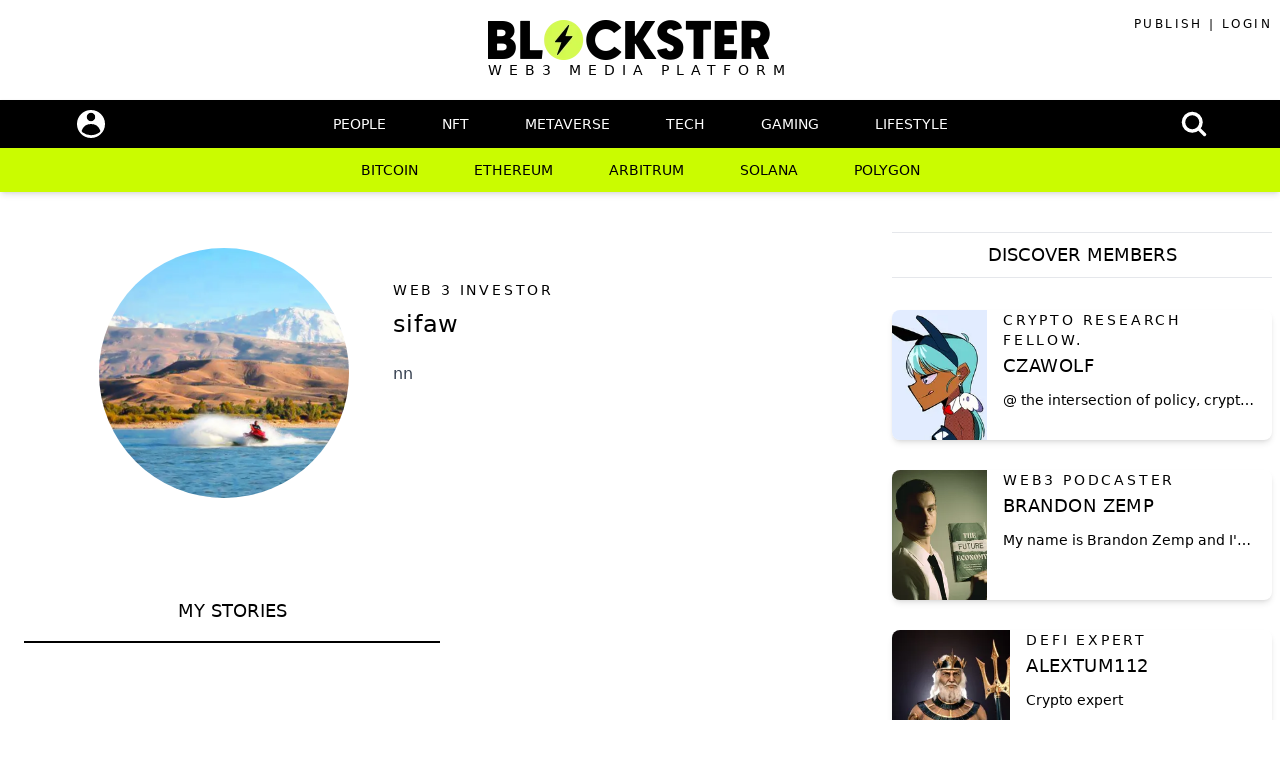

--- FILE ---
content_type: text/html; charset=utf-8
request_url: https://blockster.com/member/sifaw
body_size: 20485
content:
<!DOCTYPE html>
<html lang="en" class="h-full w-full bg-white">
  
  <head>
    <meta charset="utf-8">
    <!-- Google tag (gtag.js) -->
    <script async src="https://www.googletagmanager.com/gtag/js?id=G-XS8GB0GPBW"></script>
    <script>
      window.dataLayer = window.dataLayer || [];
      function gtag(){dataLayer.push(arguments);}
      gtag('js', new Date());
      gtag('config', 'G-XS8GB0GPBW');
    </script>
    
    
    
    <meta http-equiv="X-UA-Compatible" content="IE=edge">  
    <meta name="viewport" content="width=device-width, initial-scale=1.0">
    <meta name="csrf-token" content="IzEiCQNdGFosGTAEExhHBiQUBkI_DzZflvffBeTmmiH4TK7AAwPrNjEg">
    <script>window.userToken = "";</script>
    <script>window.web3UserToken = "";</script>
    <script>window.walletType = "";</script>
    <meta http-equiv="content-language" content="en-us">
    <meta name="coinzilla" content="7516e650a0939cb453ed6851a6c9f01c">
<title data-suffix=" | Blockster">sifaw | Blockster</title>
<meta content="nn" property="og:description"><meta content="sifaw" property="og:title"><meta content="https://ik.imagekit.io/blockster/84667f32-2747-4d52-8db4-824466fac4d2.jpg?tr=w-400,h-400#keepProtocol" property="og:image"><meta content="400" property="og:image:width"><meta content="400" property="og:image:height"><meta content="https://blockster.com/sifaw" property="og:url"><meta content="article" property="og:type"><meta content="nn" name="twitter:description"><meta content="sifaw" name="twitter:title"><meta content="https://ik.imagekit.io/blockster/84667f32-2747-4d52-8db4-824466fac4d2.jpg?tr=w-400,h-400#keepProtocol" name="twitter:image"><meta content="summary_large_image" name="twitter:card"><meta content="@Blockstercom" name="twitter:creator"><meta content="blockster.com" name="twitter:domain"><meta content="@Blockstercom" name="twitter:site"><meta content="sifaw" name="author"><meta content="nn" name="description"><meta content="Blockster" name="generator">

    <link rel="apple-touch-icon" sizes="180x180" href="https://ik.imagekit.io/blockster/apple-touch-icon.png">
    <link rel="icon" type="image/png" sizes="32x32" href="https://ik.imagekit.io/blockster/favicon-32x32.png">
    <link rel="icon" type="image/png" sizes="16x16" href="https://ik.imagekit.io/blockster/favicon-16x16.png">
    <link rel="manifest" href="/manifest.json">
    
    
    <link phx-track-static rel="stylesheet" href="/assets/app-1edd9d29f23a22c58e4212a30a1f4e23.css?vsn=d">
    
    
    <script defer phx-track-static type="text/javascript" src="/assets/app-8c01aebe45e313a8d6a5631f91e89e4f.js?vsn=d"></script>
    <meta name="twitter:widgets:autoload" content="off">
    
    
       
  </head>
  <body id="root-body" class="h-full w-full z-[500]"> 
    <div class="z-30">

      <div class="z-10">
<div data-phx-main data-phx-session="SFMyNTY.[base64].sXAWthQRdSwZlHht7Eb_msY2Yr89DbN_H2GnNUM7_TE" data-phx-static="SFMyNTY.g2gDaAJhBXQAAAADdwJpZG0AAAAUcGh4LUdJenhTWW5LVFNrSjVZS2l3CmFzc2lnbl9uZXdsAAAAA3cOY3VycmVudF9tZW1iZXJ3EXdlYjNfY3VycmVudF91c2VydwxjdXJyZW50X3VzZXJqdwVmbGFzaHQAAAAAbgYAiaHW45sBYgABUYA.XHioVXEY92tip1hvMB3q5y9L9nn8dz2d-3axOrgikOc" id="phx-GIzxSYnKTSkJ5YKi"><div class="relative ">
  <div id="topnav-liveview" phx-hook="Topnav" class="sticky top-0 z-[1001]" style="">
    <header class="bg-white ">
      <nav class="relative max-w-7xl mx-auto px-4 sm:px-6 lg:px-8" aria-label="Top">
        <div class="hidden lg:block absolute top-4 right-2 uppercase font-light text-xs text-black tracking-[0.2em]"> 
          <p>
            <!--<a class="border-b-2  border-transparent hover:border-[#CAFC00] " data-phx-link="redirect" data-phx-link-state="push" href="/waitlist">Join Waitlist</a>-->
<a class="border-b-2  border-transparent hover:border-[#CAFC00] " data-phx-link="redirect" data-phx-link-state="push" href="/membership">Publish</a> |

<a class="border-b-2  border-transparent hover:border-[#CAFC00] " data-phx-link="redirect" data-phx-link-state="push" href="/connect">Login</a>

          </p>
        </div>
        <div class="hidden justify-center w-full py-5 md:flex items-center"> 
          <div class="flex items-center justify-center lg:block">
            <div class="w-full lg:block justify-center items-center mx-auto"> 
<a data-phx-link="redirect" data-phx-link-state="push" href="/" id="main-logo-link">
                <img class="h-10 w-auto" src="https://ik.imagekit.io/blockster/blockster-logo.png" alt="">
</a>
            </div>   
            <div class=" ">                           
                <p class="uppercase font-extralight text-sm text-black tracking-[0.5em]">
                    Web3 Media Platform                 
                </p>                    
            </div>    
          </div>
        </div>
      </nav>
    </header>
    <nav id="top-menu-bar" class="bg-black shadow  ">
      <div class="max-w-7xl mx-auto px-4 sm:px-6 lg:px-8">
        <div class="flex justify-between h-12 w-auto">
          <div class="  flex items-center absolute left-[6%] mt-1">
            <!-- Mobile menu button -->
            <button id="mobile-menu-button" type="button" class="md:hidden inline-flex items-center justify-center p-2 rounded-md text-gray-400 hover:text-gray-500" aria-controls="mobile-menu" aria-expanded="false">
              <span class="sr-only">
                Open main menu
              </span>
              <svg class="block h-6 w-6" xmlns="http://www.w3.org/2000/svg" fill="none" viewBox="0 0 24 24" stroke-width="2" stroke="currentColor" aria-hidden="true">
                <path stroke-linecap="round" stroke-linejoin="round" d="M4 6h16M4 12h16M4 18h16"></path>
              </svg>
            </button>

            <!-- Member avatar button -->
            <div class="hidden md:block  relative mt-1.5">
              <div>

<a class="bg-white relative group rounded-full h-7 w-7 flex text-sm focus:outline-none focus:ring-2 focus:ring-offset-2 focus:ring-[#CAFC00]" data-phx-link="redirect" data-phx-link-state="push" href="/connect" id="user-menu-button">
                      <svg xmlns="http://www.w3.org/2000/svg" viewBox="0 0 20 20" fill="currentColor" class="w-7 h-7">
                        <path d="M10 8a3 3 0 100-6 3 3 0 000 6zM3.465 14.493a1.23 1.23 0 00.41 1.412A9.957 9.957 0 0010 18c2.31 0 4.438-.784 6.131-2.1.43-.333.604-.903.408-1.41a7.002 7.002 0 00-13.074.003z"></path>
                      </svg>                    
</a>

              </div>        
            </div>
            

          </div>
            
          <div class="flex mx-auto uppercase ">
            <div class="hidden md:flex md:space-x-12 mx-auto "> <!-- make same changes in _user_menu.html.heex --> 
<a class="border-transparent text-white hover:border-b-4 hover:border-[#CAFC00] inline-flex items-center px-1 pt-1 border-b-4 text-sm " data-phx-link="redirect" data-phx-link-state="push" href="/web3/people">People</a>
<a class="border-transparent text-white hover:border-b-4 hover:border-[#CAFC00] inline-flex items-center px-1 pt-1 border-b-4 text-sm" data-phx-link="redirect" data-phx-link-state="push" href="/web3/nft">NFT</a>
<a class="border-transparent text-white hover:border-b-4 hover:border-[#CAFC00] inline-flex items-center px-1 pt-1 border-b-4 text-sm" data-phx-link="redirect" data-phx-link-state="push" href="/web3/metaverse">Metaverse</a>
<a class="border-transparent text-white hover:border-b-4 hover:border-[#CAFC00] inline-flex items-center px-1 pt-1 border-b-4 text-sm" data-phx-link="redirect" data-phx-link-state="push" href="/web3/tech">Tech</a>
<a class="border-transparent text-white hover:border-b-4 hover:border-[#CAFC00] inline-flex items-center px-1 pt-1 border-b-4 text-sm" data-phx-link="redirect" data-phx-link-state="push" href="/web3/gaming">Gaming</a>
<a class="border-transparent text-white hover:border-b-4 hover:border-[#CAFC00] inline-flex items-center px-1 pt-1 border-b-4 text-sm" data-phx-link="redirect" data-phx-link-state="push" href="/web3/lifestyle">Lifestyle</a>
            </div>
          </div>

          <div class="flex w-full items-center justify-center md:hidden mx-auto">
            <div class="w-full block justify-center items-center mx-auto">
<a data-phx-link="redirect" data-phx-link-state="push" href="/">
                  <img class="mx-auto h-8 w-auto" src="https://ik.imagekit.io/blockster/blockster-logo-whitepng.png" alt="">
</a>
            </div>       
          </div>

          <div id="menu-profile-dropdown" class="flex items-center absolute right-[6%] mt-2.5">
            <div class="md:ml-4 md:flex-shrink-0 md:flex md:items-center">
              

              <!-- Profile dropdown -->
              <!--<a class="bg-black group rounded-full h-7 w-7 hidden md:flex text-sm focus:outline-none focus:ring-2 focus:ring-offset-2 focus:ring-[#CAFC00]" data-phx-link="redirect" data-phx-link-state="push" href="/members" id="discover-button"> -->
              <!--<img class="rounded-full w-7 h-7" src="https://ik.imagekit.io/blockster/black-bolt.png?tr=w-100">-->
              <!-- Right side chat slideout button -->
              <!--<div class="hidden md:block relative">
                  <div class="flex flex-row">                 
                      <button 
                        type="button" 
                        class="bg-black rounded-full flex text-sm " 
                        phx-click="chat-toggle"
                        phx-target="#chat-liveview"
                        id="chat-slideout-button">                       
                        <svg xmlns="http://www.w3.org/2000/svg" fill="none" viewBox="0 0 24 24" stroke-width="1.5" stroke="white" class="w-7 h-7">
                            <path stroke-linecap="round" stroke-linejoin="round" d="M8.625 12a.375.375 0 11-.75 0 .375.375 0 01.75 0zm0 0H8.25m4.125 0a.375.375 0 11-.75 0 .375.375 0 01.75 0zm0 0H12m4.125 0a.375.375 0 11-.75 0 .375.375 0 01.75 0zm0 0h-.375M21 12c0 4.556-4.03 8.25-9 8.25a9.764 9.764 0 01-2.555-.337A5.972 5.972 0 015.41 20.97a5.969 5.969 0 01-.474-.065 4.48 4.48 0 00.978-2.025c.09-.457-.133-.901-.467-1.226C3.93 16.178 3 14.189 3 12c0-4.556 4.03-8.25 9-8.25s9 3.694 9 8.25z" />
                        </svg>
                      </button>
                      <span phx-hook="TopnavUnreadMessageCount" id="topnav-unread-message-count" class="ml-0.5 text-sm text-white font-bold"></span>         
                  </div>        
              </div>-->
              <!-- Member avatar button -->
            <!--<div class="md:hidden  relative ">
              <div>

<a class="bg-white relative group rounded-full h-7 w-7 flex text-sm focus:outline-none focus:ring-2 focus:ring-offset-2 focus:ring-[#CAFC00]" data-phx-link="redirect" data-phx-link-state="push" href="/connect" id="mobile-connect-button">
                      <svg xmlns="http://www.w3.org/2000/svg" viewBox="0 0 20 20" fill="currentColor" class="w-7 h-7">
                        <path d="M10 8a3 3 0 100-6 3 3 0 000 6zM3.465 14.493a1.23 1.23 0 00.41 1.412A9.957 9.957 0 0010 18c2.31 0 4.438-.784 6.131-2.1.43-.333.604-.903.408-1.41a7.002 7.002 0 00-13.074.003z" />
                      </svg>
</a>

              </div>        
            </div>-->
              <!--<img class="rounded-full w-7 h-7" src="https://ik.imagekit.io/blockster/blockster-logo-circle-black.png?tr=w-100">-->
              
              <!--<svg xmlns="http://www.w3.org/2000/svg" viewBox="0 0 24 24" fill="white" class="w-7 h-7">
                <path fill-rule="evenodd" d="M12 2.25c-5.385 0-9.75 4.365-9.75 9.75s4.365 9.75 9.75 9.75 9.75-4.365 9.75-9.75S17.385 2.25 12 2.25zM6.262 6.072a8.25 8.25 0 1010.562-.766 4.5 4.5 0 01-1.318 1.357L14.25 7.5l.165.33a.809.809 0 01-1.086 1.085l-.604-.302a1.125 1.125 0 00-1.298.21l-.132.131c-.439.44-.439 1.152 0 1.591l.296.296c.256.257.622.374.98.314l1.17-.195c.323-.054.654.036.905.245l1.33 1.108c.32.267.46.694.358 1.1a8.7 8.7 0 01-2.288 4.04l-.723.724a1.125 1.125 0 01-1.298.21l-.153-.076a1.125 1.125 0 01-.622-1.006v-1.089c0-.298-.119-.585-.33-.796l-1.347-1.347a1.125 1.125 0 01-.21-1.298L9.75 12l-1.64-1.64a6 6 0 01-1.676-3.257l-.172-1.03z" clip-rule="evenodd" />
              </svg>-->
              

              <!--<svg xmlns="http://www.w3.org/2000/svg" viewBox="0 0 24 24" fill="currentColor" class="w-7 h-7">
                <path fill-rule="evenodd" d="M14.615 1.595a.75.75 0 01.359.852L12.982 9.75h7.268a.75.75 0 01.548 1.262l-10.5 11.25a.75.75 0 01-1.272-.71l1.992-7.302H3.75a.75.75 0 01-.548-1.262l10.5-11.25a.75.75 0 01.913-.143z" clip-rule="evenodd" />
              </svg>-->

              <!--<div class="w-fill px-2 pb-1 pt-0.5 text-center absolute rounded-md  text-xs bg-white font-medium text-black z-[300] ml-1 top-[92px] left-16 lg:top-28 lg:left-20 xl:left-48 2xl:left-60 hidden group-hover:block">
                  <span class="align-middle">Discover members</span>
              </div>-->      
              <!--<svg xmlns="http://www.w3.org/2000/svg" viewBox="0 0 24 24" fill="currentColor" class="w-7 h-7">
                <path d="M4.5 6.375a4.125 4.125 0 118.25 0 4.125 4.125 0 01-8.25 0zM14.25 8.625a3.375 3.375 0 116.75 0 3.375 3.375 0 01-6.75 0zM1.5 19.125a7.125 7.125 0 0114.25 0v.003l-.001.119a.75.75 0 01-.363.63 13.067 13.067 0 01-6.761 1.873c-2.472 0-4.786-.684-6.76-1.873a.75.75 0 01-.364-.63l-.001-.122zM17.25 19.128l-.001.144a2.25 2.25 0 01-.233.96 10.088 10.088 0 005.06-1.01.75.75 0 00.42-.643 4.875 4.875 0 00-6.957-4.611 8.586 8.586 0 011.71 5.157v.003z" />
              </svg>-->
            <!--</a>-->
              
              
              
            </div>
          </div>
          <!-- ADD: Web3adminLive.Index liveview containing wallet dropdown, add back from docs 15168, commenting it out caused multiple ID of every element -->
          <div class="absolute right-2">
<div class="" data-phx-session="SFMyNTY.[base64].yTZHkpZY2L5tcfQXjBTWjaOEs3Zu7DF1-Ag6IKWQjLM" data-phx-static="SFMyNTY.g2gDaAJhBXQAAAADdwJpZG0AAAAPc2VhcmNoLWxpdmV2aWV3dwphc3NpZ25fbmV3bAAAAAN3DmN1cnJlbnRfbWVtYmVydxF3ZWIzX2N1cnJlbnRfdXNlcncMY3VycmVudF91c2VyancFZmxhc2h0AAAAAG4GAImh1uObAWIAAVGA.EVNzz2xztFmZOwNFxBn08p8RIfTTwFGPXahhJLi_k9A" data-phx-sticky id="search-liveview"><div id="search" phx-hook="Search" class="ml-10 flex items-center py-2 space-x-4">
    

    <!-- Search Modal-->
    <div class="hidden" role="dialog" aria-modal="true">
  <!--
    Background backdrop, show/hide based on modal state.

    Entering: "ease-out duration-300"
      From: "opacity-0"
      To: "opacity-100"
    Leaving: "ease-in duration-200"
      From: "opacity-100"
      To: "opacity-0"
  -->
  <div class="fixed inset-0 bg-gray-900 bg-opacity-75 transition-opacity"></div>

  <div class="fixed inset-0 z-50 w-screen overflow-y-auto p-4 sm:p-6 md:pt-28 ">
    <!--
      Command palette, show/hide based on modal state.

      Entering: "ease-out duration-300"
        From: "opacity-0 scale-95"
        To: "opacity-100 scale-100"
      Leaving: "ease-in duration-200"
        From: "opacity-100 scale-100"
        To: "opacity-0 scale-95"
    -->
    <div class="mx-auto max-w-2xl transform divide-y divide-gray-100 overflow-hidden rounded-xl bg-white shadow-2xl ring-1 ring-black ring-opacity-5 transition-all">
      <!-- form -->
        <form id="search-form" class="" phx-change="validate">
  
  
  
        <div class="relative">
            <svg class="pointer-events-none absolute left-4 top-3.5 h-5 w-5 text-gray-400" viewBox="0 0 20 20" fill="currentColor" aria-hidden="true">
            <path fill-rule="evenodd" d="M9 3.5a5.5 5.5 0 100 11 5.5 5.5 0 000-11zM2 9a7 7 0 1112.452 4.391l3.328 3.329a.75.75 0 11-1.06 1.06l-3.329-3.328A7 7 0 012 9z" clip-rule="evenodd"></path>
            </svg>
            <!--<input id="searchbox" name="searchterm" value={@search_term} phx-change="validate" type="text" class="h-12 w-full border-0 bg-transparent pl-11 pr-4 text-gray-900 placeholder:text-gray-400 focus:ring-0 sm:text-sm" placeholder="Search..." role="combobox" aria-expanded="false" aria-controls="options">-->
<input aria-controls="options" aria-expanded="false" autocomplete="off" class="h-12 w-full border-0 bg-transparent pl-11 pr-4 text-gray-900 placeholder:text-gray-400 focus:ring-0 sm:text-sm" id="searchbox" name="searchterm" placeholder="Search..." role="combobox" type="text" value="">
        </div>
      
</form>

      <!-- Results, show/hide based on command palette state -->
      <ul class="hidden" id="options" role="listbox">
        <!-- Active: "bg-gray-100" -->

        <!-- More items... -->
      </ul>

      <!-- Empty state, show/hide based on command palette state -->
      <div class="hidden">
        <svg class="mx-auto h-6 w-6 text-gray-400" fill="none" viewBox="0 0 24 24" stroke-width="1.5" stroke="currentColor" aria-hidden="true">
          <path stroke-linecap="round" stroke-linejoin="round" d="M12 9v3.75m9-.75a9 9 0 11-18 0 9 9 0 0118 0zm-9 3.75h.008v.008H12v-.008z"></path>
        </svg>
        <p class="mt-4 font-semibold text-gray-900">No results found</p>
        <p class="mt-2 text-gray-500">No articles found for this search term. Please try again.</p>
      </div>
    </div>
  </div>
</div>                                
    
    <!-- Search Icon in black bar -->        
    <div class="absolute top-2.5 right-4 md:right-10 lg:right-16">
        <div id="search-button" phx-click="search-modal" class="cursor-pointer">          
        <svg xmlns="http://www.w3.org/2000/svg" fill="none" viewBox="0 0 24 24" stroke-width="3" stroke="white" class="w-7 h-7 cursor-pointer">
            <path stroke-linecap="round" stroke-linejoin="round" d="M21 21l-5.197-5.197m0 0A7.5 7.5 0 105.196 5.196a7.5 7.5 0 0010.607 10.607z"></path>
            </svg>
        </div>        
    </div>
    
    
</div></div>
          </div>
        
        </div>
      </div>

      <!-- Mobile menu, show/hide based on menu state. -->
      <div class="hidden" id="mobile-menu">
        <div class="uppercase md:hidden pt-2 space-y-1">

<a class="border-transparent text-white block pl-3 pr-4 py-2 border-l-4 text-md sm:pl-5 sm:pr-6" data-phx-link="redirect" data-phx-link-state="push" href="/">Stories</a>
        </div>
        <div class="uppercase md:hidden pt-2 pl-8 pb-3 space-y-1">
            <!-- Current: "bg-indigo-50 border-indigo-500 text-indigo-700", Default: "border-transparent text-gray-500 hover:bg-gray-50 hover:border-gray-300 hover:text-gray-700" -->
<a class="border-transparent text-white block pl-3 pr-4 py-2 border-l-4 text-sm sm:pl-5 sm:pr-6" data-phx-link="redirect" data-phx-link-state="push" href="/web3/people">People</a>
<a class="border-transparent text-white block pl-3 pr-4 py-2 border-l-4 text-sm sm:pl-5 sm:pr-6" data-phx-link="redirect" data-phx-link-state="push" href="/web3/nft">NFT</a>
<a class="border-transparent text-white block pl-3 pr-4 py-2 border-l-4 text-sm sm:pl-5 sm:pr-6" data-phx-link="redirect" data-phx-link-state="push" href="/web3/metaverse">Metaverse</a>
<a class="border-transparent text-white block pl-3 pr-4 py-2 border-l-4 text-sm sm:pl-5 sm:pr-6" data-phx-link="redirect" data-phx-link-state="push" href="/web3/tech">Tech</a>
<a class="border-transparent text-white block pl-3 pr-4 py-2 border-l-4 text-sm sm:pl-5 sm:pr-6" data-phx-link="redirect" data-phx-link-state="push" href="/web3/gaming">Gaming</a>
<a class="border-transparent text-white block pl-3 pr-4 py-2 border-l-4 text-sm sm:pl-5 sm:pr-6" data-phx-link="redirect" data-phx-link-state="push" href="/web3/lifestyle">Lifestyle</a>
        </div>
        <div class="bg-[#CAFC00] md:hidden items-center p-3 w-full flex justify-evenly uppercase font-light text-xs text-black tracking-[0.2em] relative">
            <!--<a class="   " data-phx-link="redirect" data-phx-link-state="push" href="/waitlist">Join Waitlist</a>-->
<a class="   " data-phx-link="redirect" data-phx-link-state="push" href="/membership">Publish</a> |

<a class="" data-phx-link="redirect" data-phx-link-state="push" href="/connect">Login</a>

        </div>
        
      </div>
    </nav>
    <!-- categories dropdown --> 
    <div id="categories-menu-dropdown" class="hidden shadow-md md:flex relative w-full z-50 overflow-hidden bg-[#CAFC00] h-[44px]">
        <div class="flex items-center absolute right-[6%] mt-2.5">
            <div class="md:ml-4 md:flex-shrink-0 md:flex md:items-center">
              
            </div>
        </div>
        <div class="flex mx-auto uppercase ">
            <div class="hidden  md:flex md:space-x-12 mx-auto font-medium"> <!-- make same changes in _user_menu.html.heex -->
<a class="border-transparent text-black hover:border-b-4 hover:border-black inline-flex items-center px-1 pt-1 border-b-4 text-sm " data-phx-link="redirect" data-phx-link-state="push" href="/tags/bitcoin">Bitcoin</a>
<a class="border-transparent text-black hover:border-b-4 hover:border-black inline-flex items-center px-1 pt-1 border-b-4 text-sm" data-phx-link="redirect" data-phx-link-state="push" href="/tags/ethereum">Ethereum</a>
<a class="border-transparent text-black hover:border-b-4 hover:border-black inline-flex items-center px-1 pt-1 border-b-4 text-sm" data-phx-link="redirect" data-phx-link-state="push" href="/tags/arbitrum">Arbitrum</a>
<a class="border-transparent text-black hover:border-b-4 hover:border-black inline-flex items-center px-1 pt-1 border-b-4 text-sm" data-phx-link="redirect" data-phx-link-state="push" href="/tags/solana">Solana</a>
<a class="border-transparent text-black hover:border-b-4 hover:border-black inline-flex items-center px-1 pt-1 border-b-4 text-sm" data-phx-link="redirect" data-phx-link-state="push" href="/tags/polygon">Polygon</a>
            </div>
        </div>
    </div>

    
  
  </div>

  

  <p class="alert alert-info" role="alert" phx-click="lv:clear-flash" phx-value-key="info"></p>

  <p class="alert alert-danger" role="alert" phx-click="lv:clear-flash" phx-value-key="error"></p>
  <div>
<div class="" data-phx-session="" data-phx-static="SFMyNTY.g2gDaAJhBXQAAAADdwJpZG0AAAASd2ViM2xvZ2luLWxpdmV2aWV3dwphc3NpZ25fbmV3bAAAAAN3DmN1cnJlbnRfbWVtYmVydxF3ZWIzX2N1cnJlbnRfdXNlcncMY3VycmVudF91c2VyancFZmxhc2h0AAAAAG4GAIqh1uObAWIAAVGA.vutckOKvX23qIxnXvhrJmYYv2vBVyq6IqdKitrrd_MI" data-phx-parent-id="phx-GIzxSYnKTSkJ5YKi" id="web3login-liveview" style="height: 0px"><div id="web3login" phx-hook="Web3Login"></div>
<div id="magiclogin" phx-hook="MagicLogin"></div></div>
    <!-- removed chat from here -->
<div id="member-page" class="relative z-30 bg-white flex flex-col" data-url-slug="sifaw" data-name="sifaw" data-image="https://ik.imagekit.io/blockster/84667f32-2747-4d52-8db4-824466fac4d2.jpg">
    <div id="dark-overlay" class="overlay" style="display:none"></div> 
    <div id="connect-modal" class="hidden relative z-100 w-full"> 
        <!-- make this unhidden when modal -->
        <div id="grey-background" class="hidden z-[200] fixed inset-0 bg-black bg-opacity-75 transition-opacity"></div>

        <div id="connect-modal-panel" class="hidden fixed rounded-b-lg z-[950] w-full">
            <div class="flex items-end sm:items-center justify-center mx-auto p-2  text-center w-full md:w-2/3 lg:w-1/2 xl:w-1/3 ">
                <div id="inner-modal" class="relative bg-white rounded-lg text-left  shadow-xl transform transition-all  w-full  ">  

                    <div id="treasury-logo" class="w-full p-4 bg-gray-200 rounded-t-lg">
                        <div class="not-prose flex justify-center w-full items-center">
                            <div class=" items-center justify-center block w-full">
                                <div class="relative w-full block justify-center items-center mx-auto ">   
                                    <p id="cancel-button" class="cursor-pointer absolute text-sm text-blue-500 h-7 right-0 top-50 bottom-50 mt-1">Cancel</p> 
                                    <h1 class="text-lg text-center text-black font-semibold uppercase">Login</h1>
                                                                        
                                </div>      
                                
                            </div>
                        </div>
                    </div>
                    <div id="modal-agreements" class="overflow-y-scroll rounded-b-lg bg-white  w-full" style="">
                        <div class="sm:flex sm:items-start w-full h-full">
                        
                            <div class="w-5/6 flex h-full pb-4 flex-col mx-auto">
                                
                                <div id="modal-login" class=" flex-col pb-4 h-full">
                                    <div class="mx-auto w-full ">
                                        <div>
                                            <!--<img class="h-12 w-auto" src="https://tailwindui.com/img/logos/workflow-mark-indigo-600.svg" alt="Workflow">-->
                                            <h2 class="mt-6 text-3xl font-extrabold text-gray-900">Connect your wallet</h2>
                                            <p class="mt-6">Create your Blockster account to join our network, publish articles and promote your Web3 brand.</p>
                                            
                                        </div>

                                        <div class="mt-8">
                                            <div>
                                            <div>
                                                <div class="my-6 relative">
                                                <div class="absolute inset-0 flex items-center" aria-hidden="true">
                                                    <div class="w-full border-t border-gray-300"></div>
                                                </div>
                                                <div class="relative flex justify-center text-sm">
                                                    <span class="px-2 bg-white text-gray-500"> Web3 login </span>
                                                </div>
                                                </div>

                                                <div class="mt-3 flex flex-col">
              
                                                    <div>
                                                        <div phx-click="metamask-login" class="cursor-pointer mb-6 w-full inline-flex justify-center py-1 px-4 border border-gray-300 rounded-md shadow-sm bg-white text-sm font-medium text-gray-500 hover:bg-gray-50">
                                                            <span class="sr-only">Sign in with Metamask</span>
                                                            <img class="h-11" src="https://ik.imagekit.io/blockster/metamask-wallet-logo.png" style="">
                                                        </div>
                                                    </div>

                                                    <div>
                                                        <div phx-click="coinbasewallet-login" class="cursor-pointer w-full inline-flex justify-center py-1.5 px-4 border border-gray-300 rounded-md shadow-sm bg-white text-sm font-medium text-gray-500 hover:bg-gray-50">
                                                            <span class="sr-only">Sign in with Coinbase Wallet</span>
                                                            <img class="h-10" src="https://ik.imagekit.io/blockster/Coinbase-dapp-wallet-logo.png" style="">
                                                        </div>
                                                    </div>

                                                </div>          
                                            </div>        
                                            </div>      
                                        </div>
                                    </div>
                                       
                                   
                                </div>
                                
                            </div>                        
                        </div>
                    </div>               
                </div>
            </div>
        </div>
    </div>

    
    

    <div id="main" class=""> 

        <!-- content before ad --> 
        <div class="bg-white relative z-20 min-h-fit">
            <section id="top-section" class="max-w-screen-2xl mx-auto relative z-30 pl-6 bg-white">
                <div class="relative grid grid-cols-12 gap-4">
                    <div class="pt-6 flex flex-col col-span-12 lg:col-span-8 pr-6 lg:pr-0">
                        
                        
                        <div id="content-container" class="flex flex-col w-full pb-6">
                            
                            
                            <div id="author-info" class="pt-6 md:pt-8 flex flex-col w-full h-full">
                                
                                <div class="flex flex-col sm:flex-row w-full">
                                    
                                    <div class="hidden sm:block after:block after:pb-[100%] relative sm:w-2/5">
                                        <img id="image-author" class=" rounded-full w-3/4  sm:right-2
                                          absolute " src="https://ik.imagekit.io/blockster/84667f32-2747-4d52-8db4-824466fac4d2.jpg?tr=w-600" alt="">                       
                                    </div>
                                    <div id="category-post-info-408" class="relative flex flex-col w-full sm:w-3/5 p-6 pb-10">
                                        <div class="absolute top-0 right-5 text-gray-500 hover:text-gray-900">

                                        </div>
                                        <div class=" pt-2 px-3">                          
                                            <p class="uppercase flex flex-row text-sm font-thin text-black tracking-[0.2em]">
web 3 investor
                                            </p>                    
                                        </div>
                                        <div class="flex flex-col p-3  ">
                                            <div class="flex flex-row">
                                                <h1 class="mb-6 sm:mb-0  text-2xl text-black leading-6 tracking-wide">
sifaw
                                                </h1>  
                                                <div id="professional-active-badge" class="hidden">
                                                    <span class="align-top ml-2 inline-flex items-center rounded-full bg-gray-200 px-2.5 text-xs font-medium text-black">PRO</span>
                                                </div>  
                                                <div id="elite-active-badge" class="hidden">
                                                    <span class="align-top ml-2 inline-flex items-center rounded-full bg-black px-2.5 text-xs font-medium text-white">ELITE</span>
                                                </div> 
                                            </div>
                                             
                                            <img class="sm:hidden rounded-full" src="https://ik.imagekit.io/blockster/84667f32-2747-4d52-8db4-824466fac4d2.jpg?tr=w-500" alt="">         
                                        </div>
                                        
                                        <div class="p-3">
                                            <p class="prose break-words">
nn
                                            </p>                                
                                        </div>
                                        <div class="mt-auto p-3">

                                                <div phx-click="message-login" class="hidden cursor-pointer md:hidden items-center border border-transparent bg-black hover:bg-[#CEFA05] hover:text-black hover:drop-shadow-xl uppercase px-8 py-3  text-sm font-normal text-white shadow-sm no-underline focus:outline-none ">
                                                    Send Message 
                                                </div>  
                                                <div phx-click="chat-toggle" phx-target="#chat-liveview" class="cursor-pointer hidden  items-center border border-transparent bg-black hover:bg-[#CEFA05] hover:text-black hover:drop-shadow-xl uppercase px-8 py-3  text-sm font-normal text-white shadow-sm no-underline focus:outline-none ">
                                                    Send Message 
                                                </div>                                           

                                        </div>
                                            
                                        <div id="social-logos" class="p-3">                          
                                            <div class="mt-8 flex justify-left space-x-6">






                                            </div>                   
                                        </div>
                                    </div>
                                </div> 
                            </div>

                            <!--<div class="z-50 px-10 lg:mx-auto lg:w-full h-36 " >          
                                <dl class="my-5 grid grid-cols-1 rounded-lg bg-white overflow-hidden shadow divide-y divide-gray-200 md:grid-cols-3  md:divide-y-0 md:divide-x">        
                                    <div class="px-4 py-5 sm:p-6">
                                        <dt class="text-base font-normal text-gray-900">Total shares</dt>
                                        <dd class="mt-1 flex justify-between items-baseline md:block lg:flex">
                                            <div class="flex items-baseline text-2xl font-semibold text-black">
                                                17             
                                            </div>
                                        </dd>
                                    </div>

                                    <div class="px-4 py-5 sm:p-6">
                                        <dt class="text-base font-normal text-gray-900">Total earned</dt>
                                        <dd class="mt-1 flex justify-between items-baseline md:block lg:flex">
                                            <div class="flex items-baseline text-2xl font-semibold text-black">
                                                21,843 <span class="text-sm ml-2">BXR</span>
                                            </div>
                                        </dd>
                                    </div>

                                    

                                    <div class="px-4 py-5 sm:p-6">
                                        <dt class="text-base font-normal text-gray-900">Tier level</dt>
                                        <dd class="mt-1 flex justify-between items-baseline md:block lg:flex">
                                            <div class="flex items-baseline text-2xl font-semibold text-black"> 
                                                1
                                            </div>
                                        </dd>
                                    </div>

                                </dl>
                            </div>-->
                            
                            <!--<div id="my-tabs">
                                <form class="sm:hidden" phx-change="mobile-select">
                                    <label for="tabs" class="sr-only">Select a tab</label>
                                    
                                    <select id="tabs" name="tabs" class="block w-full rounded-md border-gray-300 focus:border-black focus:ring-black">
                                    <option id="stories-option" selected={if @active_main_tab == "stories", do: true} >My Stories</option>

                                    </select>
                                    
                                </form>
                                <div class="hidden sm:block">
                                    <div class="">
                                        <nav class="mt-4 ml-8 flex" aria-label="Tabs">

                                              <div id="share-stories-tab" phx-click="share-stories" class={if @active_main_tab == "share-stories", do: "w-1/2 ", else: "w-1/2 cursor-pointer text-gray-500"}>
                                                      <h1 class=" text-3xl font-normal ">
                                                        Share Stories to Earn $BXR 
                                                      </h1>
                                                  </div>
                                                  <div class={if @posts != [], do: "w-1/2 ", else: "hidden"}>
                                                    <div id="my-stories-tab" phx-click="stories" class={if @active_main_tab == "stories", do: "w-full mt-2 underline", else: "w-full mt-2 cursor-pointer text-gray-500"}>
sifaw's Stories
                                                    </div>
                                                  </div>

                                        </nav>
                                    </div>
                                </div>
                            </div>-->

                            <div id="my-tabs">
        <form class="sm:hidden" phx-change="mobile-select">
            <label for="tabs" class="sr-only">Select a tab</label>
            
            <select id="tabs" name="tabs" class="block w-full rounded-md border-gray-300 focus:border-black focus:ring-black">
            <option id="stories-option" selected>My Stories</option>

            </select>
            
        </form>
        <div class="hidden sm:block">
            <div class="">
                <nav class="-mb-px flex" aria-label="Tabs">

                        <div class="hidden">
                                <h1 class=" text-3xl font-normal text-black">
                                Share Stories to Earn $BXR 
                                </h1>
                            </div>
                            <div id="my-stories-tab" phx-click="stories" class=" border-black uppercase text-black w-1/2 py-4 px-1 text-center border-b-2 text-lg">
                            My Stories
                            </div>

                    <!--<div id="my-events-tab"  class="border-transparent uppercase text-gray-500 hover:text-gray-700 hover:border-gray-300 w-1/3 py-4 px-1 text-center border-b-2 font-medium text-sm cursor-pointer">My Events</div>-->

                    
                </nav>
            </div>
        </div>
    </div>

                            <div id="share-stories-list" class="hidden">
                                <div id="looped-share-posts" class="grid grid-cols-3 gap-x-8  sm:px-12  lg:pr-0"> 

                                  <div class="pt-6 md:pt-8 flex flex-col col-span-3 md:col-span-3 h-full">
                                      <div class="relative shadow-lg hover:shadow-2xl flex flex-col sm:flex-row w-full">
                                          <div class="after:block after:pb-[100%] relative w-full sm:w-2/5">
                                              <img class="w-full h-full absolute object-cover lazy-load" data-image="https://ik.imagekit.io/blockster/4a567e81-515f-4a1d-b4c1-24bd77109b6f.png" src="https://ik.imagekit.io/blockster/4a567e81-515f-4a1d-b4c1-24bd77109b6f.png?tr=w-500,bl-8" alt="">  

                                          </div>
                                          <div class="flex flex-col w-full sm:w-3/5 px-6 py-0">
                                            <div class="absolute top-3 right-5 ">
                                                <div class="text-sm text-black">
                                                    <span class="font-bold">Shares:</span> 347
                                                </div>
                                            </div>
                                              <div class="mx-auto sm:mx-0 pt-2 px-3">                          
                                                  <p class="uppercase flex flex-row text-sm font-thin text-black tracking-[0.2em]">
Lifestyle
                                                  </p>                    
                                              </div>
                                              <div class="p-3">
                                                  <h1 class=" text-xl font-bold sm:font-normal sm:text-lg text-black leading-6 tracking-wide text-center sm:text-left break-words">
<a class="focus:outline-none" data-phx-link="redirect" data-phx-link-state="push" href="/the-lowdown-on-nft-london">
                                                          <span class="absolute inset-0" aria-hidden="true"></span>
The Lowdown On NFT.London
</a>
                                                  </h1>
                                              </div>
                                              <div class="p-3">
                                                  <p class="prose text-sm text-center sm:text-left break-words">
As many of you may already be aware, NFT.NYC is preparing its voyage across the pond to host NFT.London, taking place across November 3rd and 4th at the very epicenter of Europe’s third largest city, Westminster’s ‘Queen Elizabeth II Centre.&#39;
                                                  </p>               
                                              </div>
                                              <div class="mx-auto sm:mx-0 p-3 flex flex-row space-x-4">                          
                                                  <p class="uppercase flex flex-row text-xs text-black tracking-[0.2em] mt-2">

                                                          By Rory Kejzerko

                                                  </p> 
                                                   
                                                  <p class=" flex flex-row text-xs font-light text-gray-500 mt-2">
October 27, 2022
                                                  </p>                   
                                              </div>
                                              <div class="mx-auto sm:mx-0 relative mt-auto pb-2 flex flex-row flex-wrap items-center space-x-4 ">

                                                    <div class="w-full  flex flex-col relative">
                                                        
                                                        <div class=" flex flex-col my-auto p-2 ">
                                                <div class="text-sm text-gray-400 ml-12 -mb-1">Article Balance</div>
                                                <div class="my-auto flex flex-row text-right  text-black  tracking-tight uppercase ">
                                                    <img class="my-auto h-8 w-8" src="https://ik.imagekit.io/blockster/blockster-logo-512x512.png?tr=h-30">
                                                    <span class="mt-auto ml-4 font-bold text-xl">374,828</span> <span class="text-lg text-black ml-1 mt-auto"> / 500,000 BXR</span>
                                                </div>
                                                <div class="flex flex-row text-xs text-gray-400 ml-12">$485.83 USD</div>
                                            </div>
                                                        
                                                    </div>
                                                    
                                                </div>
                                                
                                            </div>
                                        </div>
                                    </div> 

                                  <div class="pt-6 md:pt-8 flex flex-col col-span-3 md:col-span-3 h-full">
                                      <div class="relative shadow-lg hover:shadow-2xl flex flex-col sm:flex-row w-full">
                                          <div class="after:block after:pb-[100%] relative w-full sm:w-2/5">
                                              <img class="w-full h-full absolute object-cover lazy-load" data-image="https://ik.imagekit.io/blockster/202e2812-0925-493e-a28e-e32f7a07e365.png" src="https://ik.imagekit.io/blockster/202e2812-0925-493e-a28e-e32f7a07e365.png?tr=w-500,bl-8" alt="">  

                                          </div>
                                          <div class="flex flex-col w-full sm:w-3/5 px-6 py-0">
                                            <div class="absolute top-3 right-5 ">
                                                <div class="text-sm text-black">
                                                    <span class="font-bold">Shares:</span> 347
                                                </div>
                                            </div>
                                              <div class="mx-auto sm:mx-0 pt-2 px-3">                          
                                                  <p class="uppercase flex flex-row text-sm font-thin text-black tracking-[0.2em]">
Tech
                                                  </p>                    
                                              </div>
                                              <div class="p-3">
                                                  <h1 class=" text-xl font-bold sm:font-normal sm:text-lg text-black leading-6 tracking-wide text-center sm:text-left break-words">
<a class="focus:outline-none" data-phx-link="redirect" data-phx-link-state="push" href="/crypto-b2b-platform-nilos-raises-5-2m-to-fuel-growth">
                                                          <span class="absolute inset-0" aria-hidden="true"></span>
Crypto B2B Platform, Nilos Raises $5.2M To Fuel Growth
</a>
                                                  </h1>
                                              </div>
                                              <div class="p-3">
                                                  <p class="prose text-sm text-center sm:text-left break-words">
Nilos today announced a successful $5.2 million financing round to offer a first of its kind platform that unifies crypto and fiat treasuries for businesses.
                                                  </p>               
                                              </div>
                                              <div class="mx-auto sm:mx-0 p-3 flex flex-row space-x-4">                          
                                                  <p class="uppercase flex flex-row text-xs text-black tracking-[0.2em] mt-2">

                                                          By Lidia Yadlos

                                                  </p> 
                                                   
                                                  <p class=" flex flex-row text-xs font-light text-gray-500 mt-2">
October 1, 2022
                                                  </p>                   
                                              </div>
                                              <div class="mx-auto sm:mx-0 relative mt-auto pb-2 flex flex-row flex-wrap items-center space-x-4 ">

                                                    <div class="w-full  flex flex-col relative">
                                                        
                                                        <div class=" flex flex-col my-auto p-2 ">
                                                <div class="text-sm text-gray-400 ml-12 -mb-1">Article Balance</div>
                                                <div class="my-auto flex flex-row text-right  text-black  tracking-tight uppercase ">
                                                    <img class="my-auto h-8 w-8" src="https://ik.imagekit.io/blockster/blockster-logo-512x512.png?tr=h-30">
                                                    <span class="mt-auto ml-4 font-bold text-xl">374,828</span> <span class="text-lg text-black ml-1 mt-auto"> / 500,000 BXR</span>
                                                </div>
                                                <div class="flex flex-row text-xs text-gray-400 ml-12">$485.83 USD</div>
                                            </div>
                                                        
                                                    </div>
                                                    
                                                </div>
                                                
                                            </div>
                                        </div>
                                    </div> 

                                  <div class="pt-6 md:pt-8 flex flex-col col-span-3 md:col-span-3 h-full">
                                      <div class="relative shadow-lg hover:shadow-2xl flex flex-col sm:flex-row w-full">
                                          <div class="after:block after:pb-[100%] relative w-full sm:w-2/5">
                                              <img class="w-full h-full absolute object-cover lazy-load" data-image="https://ik.imagekit.io/blockster/f76af7ef-4bd2-4a0c-a1d0-fd32a6afc2cd.jpg" src="https://ik.imagekit.io/blockster/f76af7ef-4bd2-4a0c-a1d0-fd32a6afc2cd.jpg?tr=w-500,bl-8" alt="">  

                                          </div>
                                          <div class="flex flex-col w-full sm:w-3/5 px-6 py-0">
                                            <div class="absolute top-3 right-5 ">
                                                <div class="text-sm text-black">
                                                    <span class="font-bold">Shares:</span> 347
                                                </div>
                                            </div>
                                              <div class="mx-auto sm:mx-0 pt-2 px-3">                          
                                                  <p class="uppercase flex flex-row text-sm font-thin text-black tracking-[0.2em]">
People
                                                  </p>                    
                                              </div>
                                              <div class="p-3">
                                                  <h1 class=" text-xl font-bold sm:font-normal sm:text-lg text-black leading-6 tracking-wide text-center sm:text-left break-words">
<a class="focus:outline-none" data-phx-link="redirect" data-phx-link-state="push" href="/33-by-jagwar-twin-the-latest-addition-to-the-web3-music-scene">
                                                          <span class="absolute inset-0" aria-hidden="true"></span>
&#39;33&#39; By Jagwar Twin — The Latest Addition To The Web3 Music Scene
</a>
                                                  </h1>
                                              </div>
                                              <div class="p-3">
                                                  <p class="prose text-sm text-center sm:text-left break-words">
The album will be incorporated into Jagwar Twin’s metaverse platform ‘Hall of Fame&#39; — here, fans can engage with the work of Jagwar by minting a free Crown NFT.
                                                  </p>               
                                              </div>
                                              <div class="mx-auto sm:mx-0 p-3 flex flex-row space-x-4">                          
                                                  <p class="uppercase flex flex-row text-xs text-black tracking-[0.2em] mt-2">

                                                          By Kayley Hamilton

                                                  </p> 
                                                   
                                                  <p class=" flex flex-row text-xs font-light text-gray-500 mt-2">
September 30, 2022
                                                  </p>                   
                                              </div>
                                              <div class="mx-auto sm:mx-0 relative mt-auto pb-2 flex flex-row flex-wrap items-center space-x-4 ">

                                                    <div class="w-full  flex flex-col relative">
                                                        
                                                        <div class=" flex flex-col my-auto p-2 ">
                                                <div class="text-sm text-gray-400 ml-12 -mb-1">Article Balance</div>
                                                <div class="my-auto flex flex-row text-right  text-black  tracking-tight uppercase ">
                                                    <img class="my-auto h-8 w-8" src="https://ik.imagekit.io/blockster/blockster-logo-512x512.png?tr=h-30">
                                                    <span class="mt-auto ml-4 font-bold text-xl">374,828</span> <span class="text-lg text-black ml-1 mt-auto"> / 500,000 BXR</span>
                                                </div>
                                                <div class="flex flex-row text-xs text-gray-400 ml-12">$485.83 USD</div>
                                            </div>
                                                        
                                                    </div>
                                                    
                                                </div>
                                                
                                            </div>
                                        </div>
                                    </div> 

                              </div>
                            </div>

                            <div id="my-stories" class="block">
                              <div class="">

                              </div>
                              
                              <div id="looped-member-posts" class="grid grid-cols-3 gap-x-8  sm:px-12  lg:pr-0"> 

                              </div>
                            </div>

                            <div id="my-drafts" class="hidden">

                                    <div class="w-full border-2 border-gray-200 bg-gray-100 p-4 text-lg text-gray-500 mt-4 rounded-lg text-center">
                                        You currently have no draft posts.                   
                                    </div> 

                                <div id="looped-draft-posts" class="grid grid-cols-3 gap-x-8  sm:px-12  lg:pr-0"> 



                                </div>
                            </div>

                            

                        </div>                  
                    </div>

                    <div id="side-ads-widget-top" class="hidden sticky top-[192px] lg:flex flex-col lg:col-span-4 bg-white py-10 pl-5 pr-2">
                        <div class="flex w-full mx-auto border-t border-b border-gray-200 justify-center ">
                            <div class="p-2">
                                <h1 class="text-lg text-black">
                                    DISCOVER MEMBERS
                                </h1>
                            </div>      
                        </div>
                        <div class="bg-white  h-full flex-col">
                            <div id="top-side-ad-container" class="flex flex-col h-full w-full p-0 relative">
                                <div class="rounded-lg">
<a data-phx-link="redirect" data-phx-link-state="push" href="/member/nickvinckier">
                                        <div class="w-full h-24 my-8 rounded-lg">
                                            <div class="relative shadow-md hover:shadow-lg flex flex-row w-full rounded-lg">
                                                <div class="after:block after:pb-[100%] relative w-[130px] h-[130px]">                                              
                                                    <img class="w-full h-full absolute object-cover lazy-load rounded-l-lg" src="https://ik.imagekit.io/blockster/1b162f01-0e97-47ec-bfbd-fb4d539d34cb.png?tr=w-200" alt="">                                                         
                                                </div>
                                                <div class="px-4 flex flex-col w-3/4">
                                                    <p class="uppercase pb-1 flex flex-row text-sm font-thin text-black tracking-[0.2em] break-words">
Head of Corporate Innovation
                                                    </p>
                                                    <h1 class="mb-3 uppercase text-lg text-black leading-6 tracking-wide">
nickvinckier
                                                    </h1> 
                                                    <p class="text-sm break-words truncate">
Head of Corporate Innovation at Chalhoub Group • Luxury Retail • Keynote Speaker • Middle East • Dubai, UAE 🇦🇪
                                                    </p> 
                                                </div>
                                            </div>
                                        </div>
</a>
                                </div>
                                <div class="">
<a data-phx-link="redirect" data-phx-link-state="push" href="/member/maireadfinlay">
                                        <div class="w-full h-24 my-8">
                                            <div class="relative shadow-md hover:shadow-lg flex flex-row w-full rounded-lg">
                                                <div class="after:block after:pb-[100%] relative w-[130px] h-[130px]">                                              
                                                    <img class="w-full h-full absolute object-cover lazy-load rounded-l-lg" src="https://ik.imagekit.io/blockster/050ead86-b91d-4823-bea2-f545772e733b.jpg?tr=w-200" alt="">                                                         
                                                </div>
                                                <div class="px-4 flex flex-col w-3/4">
                                                    <p class="uppercase pb-1 flex flex-row text-sm font-thin text-black tracking-[0.2em] break-words">
Web3 writer
                                                    </p>
                                                    <h1 class="mb-3 uppercase text-lg text-black leading-6 tracking-wide">
maireadfinlay
                                                    </h1> 
                                                    <p class="text-sm break-words truncate">
British writer specialising in NFTs &amp; based in Portugal. Previous publications include Business Insider &amp; The Guardian. Previously the SEO Editor of tech &amp; startup website TechRound.
                                                    </p> 
                                                </div>
                                            </div>
                                        </div>
</a>
                                </div>
                                <div>
<a data-phx-link="redirect" data-phx-link-state="push" href="/member/kayley-hamilton">
                                        <div class="w-full h-24 my-8">
                                            <div class="relative shadow-md hover:shadow-lg flex flex-row w-full rounded-lg">
                                                <div class="after:block after:pb-[100%] relative w-[130px] h-[130px]">                                              
                                                    <img class="w-full h-full absolute object-cover lazy-load rounded-l-lg" src="https://ik.imagekit.io/blockster/ab87e433-3367-49cd-95f0-e8ad16fff898.jpg?tr=w-200" alt="">                                                         
                                                </div>
                                                <div class="px-4 flex flex-col w-3/4">
                                                    <p class="uppercase pb-1 flex flex-row text-sm font-thin text-black tracking-[0.2em] break-words">
Web3 host &amp; PR Pro
                                                    </p>
                                                    <h1 class="mb-3 uppercase text-lg text-black leading-6 tracking-wide">
Kayley Hamilton
                                                    </h1> 
                                                    <p class="text-sm break-words truncate">
2X Emmy Award-winner, founder of UPLVL Agency, a PR agency amplifying the voices of emerging thought-leaders. She has reported for top entertainment news outlets including ET &amp; Us Weekly, and she has been featured in Business Insider. 
                                                    </p> 
                                                </div>
                                            </div>
                                        </div>
</a>
                                </div>
<a data-phx-link="redirect" data-phx-link-state="push" href="/members">
                                    <p class="mt-6 text-center text-sm text-black underline">View all members</p>
</a>
                            </div>                     
                        </div>     
                                      
                    </div>

                    <!-- Top side ads widget -->
                    <!--<div id="side-ads-widget-top" class="hidden sticky top-[192px] lg:flex flex-col lg:col-span-4 bg-white py-10 px-9 ">
                        <div class="bg-white drop-shadow-lg hover:drop-shadow-2xl h-full flex-col">
                            <div id="top-side-ad-container" class="flex flex-col h-full w-full p-0 relative ">
                                <div class="h-1/2 after:block after:pb-[100%] relative">                                 
<a href="#" target="_blank">
                                        <img id="top-side-ad-image" data-image={"https://ik.imagekit.io/blockster/gallery.png"} class="h-full w-full absolute object-cover" src={"https://ik.imagekit.io/blockster/gallery.png?tr=w-400,bl-6"} alt=""> 
</a>
                                </div>
                                <div class="h-1/2 flex flex-col px-6 pb-4 relative">
                                    <div class="ml-auto absolute right-0 top-0 py-0.5 px-1.5">
<a class="no-underline inline-flex items-center rounded-full bg-[#CEFA05] text-black hover:bg-[#CEFA05] hover:text-black hover:drop-shadow-lg px-1.5 py-0.5 text-xs font-light" data-phx-link="redirect" data-phx-link-state="push" href="/">Ad</a>
                                    </div>
                                    <div class="mx-auto py-2 px-3 flex flex-row">                          
                                        <p class="text-center uppercase flex flex-row text-sm font-thin text-black tracking-[0.2em]">
                                            TEXT HERE   
                                        </p>                                           
                                    </div>
                                    <div class="mx-auto py-2 text-center">                                
                                        <h1 class="uppercase text-2xl text-black leading-6 tracking-wide">
                                            <a href="#" target="_blank" class="focus:outline-none">
                                                <span class="absolute top-[10%] bottom-0 right-0 left-0" aria-hidden="true"></span>
                                                REWARD NAME
                                            </a>                                  
                                        </h1>                                 
                                    </div>    
                                    <div class="mx-auto py-6 px-8 text-center">
                                        <p id="top-side-ad-description" data-description="" class="text-sm text-black">Description of reward goes here </p>
                                    </div> 
                                    <div class=" flex flex-col  ">
                                        <div>            
                                        </div>
                                        <div class=" mx-auto  flex items-center">
                                            <div class="">
                                                <img class="my-auto h-8 w-8" src="https://ik.imagekit.io/blockster/blockster-logo-512x512.png?tr=h-30">
                                            </div>
                                            <div class="px-2  ">                    
                                                <div>
                                                    <p class="text-2xl font-normal text-black">
                                                        3,000 BXR 
                                                        
                                                    </p>                                               
                                                </div>                    
                                            </div>                  
                                        </div>
                                        <div class="mx-auto ">                                
                                            <p class="text-sm text-gray-500">($34.52)</p>                                 
                                        </div>                      
                                    </div>                                   
                                </div>                            
<a href="#" target="_blank">
                                    <div class="mt-auto h-12 bg-black w-full inline-flex items-center">
                                        <p class="text-white text-sm text-center mx-auto uppercase">Learn More</p>
                                    </div>
</a>
                            </div>                     
                        </div>                   
                    </div>-->


                </div>
            </section>
        </div>

        

    </div>
</div>
  </div>
</div></div>
      </div>
      <div class="mt-auto">
<footer class="bg-black  relative z-50">

  <div class="max-w-7xl mx-auto py-12 px-4 overflow-hidden sm:px-6 lg:px-8">
    <nav class="-mx-5 -my-2 flex flex-wrap justify-center" aria-label="Footer">
      <div class="px-5 py-2">
<a class="text-base text-white hover:text-gray-300" data-phx-link="redirect" data-phx-link-state="push" href="/">Home</a>
      </div>

      
      <!--<div class="px-5 py-2">
<a class="text-base text-white hover:text-gray-300" data-phx-link="redirect" data-phx-link-state="push" href="/advertise">Advertise</a>
      </div>-->

      <div class="px-5 py-2">
<a class="text-base text-white hover:text-gray-300" data-phx-link="redirect" data-phx-link-state="push" href="/membership">Publish Article</a>
      </div>
      

      <div class="px-5 py-2">
<a class="text-base text-white hover:text-gray-300" data-phx-link="redirect" data-phx-link-state="push" href="/contact">Contact Us</a>
      </div>

      <div class="px-5 py-2">
<a class="text-base text-white hover:text-gray-300" data-phx-link="redirect" data-phx-link-state="push" href="/privacy">Privacy</a>
      </div>

      <div class="px-5 py-2">
<a class="text-base text-white hover:text-gray-300" data-phx-link="redirect" data-phx-link-state="push" href="/terms">Terms</a>
      </div>
    </nav>
    <div class="mt-8 flex justify-center space-x-6">
      
      <!--<a href="https://discord.gg/vbyJMQrED5" target="_blank" class="text-gray-400 hover:text-gray-500">
        <span class="sr-only">Discord</span>
        <svg class="h-6 w-6" fill="currentColor" viewBox="0 -28.5 256 256" aria-hidden="true">
          <path d="M216.856339,16.5966031 C200.285002,8.84328665 182.566144,3.2084988 164.041564,0 C161.766523,4.11318106 159.108624,9.64549908 157.276099,14.0464379 C137.583995,11.0849896 118.072967,11.0849896 98.7430163,14.0464379 C96.9108417,9.64549908 94.1925838,4.11318106 91.8971895,0 C73.3526068,3.2084988 55.6133949,8.86399117 39.0420583,16.6376612 C5.61752293,67.146514 -3.4433191,116.400813 1.08711069,164.955721 C23.2560196,181.510915 44.7403634,191.567697 65.8621325,198.148576 C71.0772151,190.971126 75.7283628,183.341335 79.7352139,175.300261 C72.104019,172.400575 64.7949724,168.822202 57.8887866,164.667963 C59.7209612,163.310589 61.5131304,161.891452 63.2445898,160.431257 C105.36741,180.133187 151.134928,180.133187 192.754523,160.431257 C194.506336,161.891452 196.298154,163.310589 198.110326,164.667963 C191.183787,168.842556 183.854737,172.420929 176.223542,175.320965 C180.230393,183.341335 184.861538,190.991831 190.096624,198.16893 C211.238746,191.588051 232.743023,181.531619 254.911949,164.955721 C260.227747,108.668201 245.831087,59.8662432 216.856339,16.5966031 Z M85.4738752,135.09489 C72.8290281,135.09489 62.4592217,123.290155 62.4592217,108.914901 C62.4592217,94.5396472 72.607595,82.7145587 85.4738752,82.7145587 C98.3405064,82.7145587 108.709962,94.5189427 108.488529,108.914901 C108.508531,123.290155 98.3405064,135.09489 85.4738752,135.09489 Z M170.525237,135.09489 C157.88039,135.09489 147.510584,123.290155 147.510584,108.914901 C147.510584,94.5396472 157.658606,82.7145587 170.525237,82.7145587 C183.391518,82.7145587 193.761324,94.5189427 193.539891,108.914901 C193.539891,123.290155 183.391518,135.09489 170.525237,135.09489 Z" />
        </svg>
      </a>-->

      <a href="https://www.youtube.com/blockstercom" target="_blank" class="text-gray-400 hover:text-gray-500">
          <span class="sr-only">Youtube</span>
          <svg class="h-10 w-8" fill="currentColor" viewBox="0 -28.5 256 256">
              <path d="M229.763 25.817c-2.699-10.162-10.65-18.165-20.748-20.881C190.716 0 117.333 0 117.333 0S43.951 0 25.651 4.936C15.553 7.652 7.6 15.655 4.903 25.817 0 44.236 0 82.667 0 82.667s0 38.429 4.903 56.85C7.6 149.68 15.553 157.681 25.65 160.4c18.3 4.934 91.682 4.934 91.682 4.934s73.383 0 91.682-4.934c10.098-2.718 18.049-10.72 20.748-20.882 4.904-18.421 4.904-56.85 4.904-56.85s0-38.431-4.904-56.85"></path>  
              <path d="M93.333 117.559l61.333-34.89-61.333-34.894z" fill="#fff"></path>
          </svg>
      </a>
      

      <!--<a href="https://www.instagram.com/blockstercom/" target="_blank" class="text-gray-400 hover:text-gray-500">
          <span class="sr-only">Instagram</span>
          <svg class="h-6 w-6" fill="currentColor" viewBox="0 0 256 256" aria-hidden="true">
            <path fill-rule="evenodd" d="M160,128a32,32,0,1,1-32-32A32.03667,32.03667,0,0,1,160,128Zm68-44v88a56.06353,56.06353,0,0,1-56,56H84a56.06353,56.06353,0,0,1-56-56V84A56.06353,56.06353,0,0,1,84,28h88A56.06353,56.06353,0,0,1,228,84Zm-52,44a48,48,0,1,0-48,48A48.05436,48.05436,0,0,0,176,128Zm16-52a12,12,0,1,0-12,12A12,12,0,0,0,192,76Z" clip-rule="evenodd" />
          </svg>
      </a>-->

      <a href="https://twitter.com/blockstercom/" target="_blank" class="text-gray-400 hover:text-gray-500">
        <span class="sr-only">Twitter</span>
        <svg class="h-6 w-6 mt-1.5" viewBox="0 0 1200 1227" fill="currentColor" aria-hidden="true" xmlns="http://www.w3.org/2000/svg">
        <path d="M714.163 519.284L1160.89 0H1055.03L667.137 450.887L357.328 0H0L468.492 681.821L0 1226.37H105.866L515.491 750.218L842.672 1226.37H1200L714.137 519.284H714.163ZM569.165 687.828L521.697 619.934L144.011 79.6944H306.615L611.412 515.685L658.88 583.579L1055.08 1150.3H892.476L569.165 687.854V687.828Z" fill="white"></path>
        </svg>
        
      </a>

      <!--<a href="https://www.linkedin.com/company/blockstercom/" target="_blank" class="text-gray-400 hover:text-gray-500">
        <span class="sr-only">LinkedIn</span>
        <svg
          class="w-6 h-6"
          fill="currentColor"
          xmlns="http://www.w3.org/2000/svg"
          viewBox="0 0 448 512">
          <path
            d="M100.28 448H7.4V148.9h92.88zM53.79 108.1C24.09 108.1 0 83.5 0 53.8a53.79 53.79 0 0 1 107.58 0c0 29.7-24.1 54.3-53.79 54.3zM447.9 448h-92.68V302.4c0-34.7-.7-79.2-48.29-79.2-48.29 0-55.69 37.7-55.69 76.7V448h-92.78V148.9h89.08v40.8h1.3c12.4-23.5 42.69-48.3 87.88-48.3 94 0 111.28 61.9 111.28 142.3V448z"
          ></path>
        </svg> 
      </a>-->

      


      
    </div>

  

    <p class="mt-8 text-center text-sm text-gray-500">&copy; 2023 Blockster, Ltd. All rights reserved.</p>
  </div>
</footer>
      </div>
    </div>
  </body>
</html>

--- FILE ---
content_type: text/css
request_url: https://blockster.com/assets/app-1edd9d29f23a22c58e4212a30a1f4e23.css?vsn=d
body_size: 20817
content:
@charset "UTF-8";
/*! tailwindcss v3.1.6 | MIT License | https://tailwindcss.com*/*,:after,:before{border:0 solid #e5e7eb;box-sizing:border-box}:after,:before{--tw-content:""}html{-webkit-text-size-adjust:100%;font-family:ui-sans-serif,system-ui,-apple-system,BlinkMacSystemFont,Segoe UI,Roboto,Helvetica Neue,Arial,Noto Sans,sans-serif,Apple Color Emoji,Segoe UI Emoji,Segoe UI Symbol,Noto Color Emoji;line-height:1.5;-moz-tab-size:4;-o-tab-size:4;tab-size:4}body{line-height:inherit;margin:0}hr{border-top-width:1px;color:inherit;height:0}abbr:where([title]){-webkit-text-decoration:underline dotted;text-decoration:underline dotted}h1,h2,h3,h4,h5,h6{font-size:inherit;font-weight:inherit}a{color:inherit;text-decoration:inherit}b,strong{font-weight:bolder}code,kbd,pre,samp{font-family:ui-monospace,SFMono-Regular,Menlo,Monaco,Consolas,Liberation Mono,Courier New,monospace;font-size:1em}small{font-size:80%}sub,sup{font-size:75%;line-height:0;position:relative;vertical-align:initial}sub{bottom:-.25em}sup{top:-.5em}table{border-collapse:collapse;border-color:inherit;text-indent:0}button,input,optgroup,select,textarea{color:inherit;font-family:inherit;font-size:100%;font-weight:inherit;line-height:inherit;margin:0;padding:0}button,select{text-transform:none}[type=button],[type=reset],[type=submit],button{-webkit-appearance:button;background-color:initial;background-image:none}:-moz-focusring{outline:auto}:-moz-ui-invalid{box-shadow:none}progress{vertical-align:initial}::-webkit-inner-spin-button,::-webkit-outer-spin-button{height:auto}[type=search]{-webkit-appearance:textfield;outline-offset:-2px}::-webkit-search-decoration{-webkit-appearance:none}::-webkit-file-upload-button{-webkit-appearance:button;font:inherit}summary{display:list-item}blockquote,dd,dl,figure,h1,h2,h3,h4,h5,h6,hr,p,pre{margin:0}fieldset{margin:0}fieldset,legend{padding:0}menu,ol,ul{list-style:none;margin:0;padding:0}textarea{resize:vertical}input::-moz-placeholder,textarea::-moz-placeholder{color:#9ca3af;opacity:1}input:-ms-input-placeholder,textarea:-ms-input-placeholder{color:#9ca3af;opacity:1}input::placeholder,textarea::placeholder{color:#9ca3af;opacity:1}[role=button],button{cursor:pointer}:disabled{cursor:default}audio,canvas,embed,iframe,img,object,svg,video{display:block;vertical-align:middle}img,video{height:auto;max-width:100%}[multiple],[type=date],[type=datetime-local],[type=email],[type=month],[type=number],[type=password],[type=search],[type=tel],[type=text],[type=time],[type=url],[type=week],select,textarea{--tw-shadow:0 0 #0000;-webkit-appearance:none;-moz-appearance:none;appearance:none;background-color:#fff;border-color:#6b7280;border-radius:0;border-width:1px;font-size:1rem;line-height:1.5rem;padding:.5rem .75rem}[multiple]:focus,[type=date]:focus,[type=datetime-local]:focus,[type=email]:focus,[type=month]:focus,[type=number]:focus,[type=password]:focus,[type=search]:focus,[type=tel]:focus,[type=text]:focus,[type=time]:focus,[type=url]:focus,[type=week]:focus,select:focus,textarea:focus{--tw-ring-inset:var(--tw-empty,/*!*/ /*!*/);--tw-ring-offset-width:0px;--tw-ring-offset-color:#fff;--tw-ring-color:#2563eb;--tw-ring-offset-shadow:var(--tw-ring-inset) 0 0 0 var(--tw-ring-offset-width) var(--tw-ring-offset-color);--tw-ring-shadow:var(--tw-ring-inset) 0 0 0 calc(1px + var(--tw-ring-offset-width)) var(--tw-ring-color);border-color:#2563eb;box-shadow:var(--tw-ring-offset-shadow),var(--tw-ring-shadow),var(--tw-shadow);outline:2px solid #0000;outline-offset:2px}input::-moz-placeholder,textarea::-moz-placeholder{color:#6b7280;opacity:1}input:-ms-input-placeholder,textarea:-ms-input-placeholder{color:#6b7280;opacity:1}input::placeholder,textarea::placeholder{color:#6b7280;opacity:1}::-webkit-datetime-edit-fields-wrapper{padding:0}::-webkit-date-and-time-value{min-height:1.5em}select{color-adjust:exact;background-image:url("data:image/svg+xml;charset=utf-8,%3Csvg xmlns='http://www.w3.org/2000/svg' fill='none' viewBox='0 0 20 20'%3E%3Cpath stroke='%236b7280' stroke-linecap='round' stroke-linejoin='round' stroke-width='1.5' d='m6 8 4 4 4-4'/%3E%3C/svg%3E");background-position:right .5rem center;background-repeat:no-repeat;background-size:1.5em 1.5em;padding-right:2.5rem;-webkit-print-color-adjust:exact}[multiple]{color-adjust:unset;background-image:none;background-position:0 0;background-repeat:unset;background-size:initial;padding-right:.75rem;-webkit-print-color-adjust:unset}[type=checkbox],[type=radio]{color-adjust:exact;--tw-shadow:0 0 #0000;-webkit-appearance:none;-moz-appearance:none;appearance:none;background-color:#fff;background-origin:border-box;border-color:#6b7280;border-width:1px;color:#2563eb;display:inline-block;flex-shrink:0;height:1rem;padding:0;-webkit-print-color-adjust:exact;-webkit-user-select:none;-moz-user-select:none;-ms-user-select:none;user-select:none;vertical-align:middle;width:1rem}[type=checkbox]{border-radius:0}[type=radio]{border-radius:100%}[type=checkbox]:focus,[type=radio]:focus{--tw-ring-inset:var(--tw-empty,/*!*/ /*!*/);--tw-ring-offset-width:2px;--tw-ring-offset-color:#fff;--tw-ring-color:#2563eb;--tw-ring-offset-shadow:var(--tw-ring-inset) 0 0 0 var(--tw-ring-offset-width) var(--tw-ring-offset-color);--tw-ring-shadow:var(--tw-ring-inset) 0 0 0 calc(2px + var(--tw-ring-offset-width)) var(--tw-ring-color);box-shadow:var(--tw-ring-offset-shadow),var(--tw-ring-shadow),var(--tw-shadow);outline:2px solid #0000;outline-offset:2px}[type=checkbox]:checked,[type=radio]:checked{background-color:currentColor;background-position:50%;background-repeat:no-repeat;background-size:100% 100%;border-color:#0000}[type=checkbox]:checked{background-image:url("data:image/svg+xml;charset=utf-8,%3Csvg viewBox='0 0 16 16' fill='%23fff' xmlns='http://www.w3.org/2000/svg'%3E%3Cpath d='M12.207 4.793a1 1 0 0 1 0 1.414l-5 5a1 1 0 0 1-1.414 0l-2-2a1 1 0 0 1 1.414-1.414L6.5 9.086l4.293-4.293a1 1 0 0 1 1.414 0z'/%3E%3C/svg%3E")}[type=radio]:checked{background-image:url("data:image/svg+xml;charset=utf-8,%3Csvg viewBox='0 0 16 16' fill='%23fff' xmlns='http://www.w3.org/2000/svg'%3E%3Ccircle cx='8' cy='8' r='3'/%3E%3C/svg%3E")}[type=checkbox]:checked:focus,[type=checkbox]:checked:hover,[type=checkbox]:indeterminate,[type=radio]:checked:focus,[type=radio]:checked:hover{background-color:currentColor;border-color:#0000}[type=checkbox]:indeterminate{background-image:url("data:image/svg+xml;charset=utf-8,%3Csvg xmlns='http://www.w3.org/2000/svg' fill='none' viewBox='0 0 16 16'%3E%3Cpath stroke='%23fff' stroke-linecap='round' stroke-linejoin='round' stroke-width='2' d='M4 8h8'/%3E%3C/svg%3E");background-position:50%;background-repeat:no-repeat;background-size:100% 100%}[type=checkbox]:indeterminate:focus,[type=checkbox]:indeterminate:hover{background-color:currentColor;border-color:#0000}[type=file]{background:unset;border-color:inherit;border-radius:0;border-width:0;font-size:unset;line-height:inherit;padding:0}[type=file]:focus{outline:1px auto -webkit-focus-ring-color}*,:after,:before{--tw-border-spacing-x:0;--tw-border-spacing-y:0;--tw-translate-x:0;--tw-translate-y:0;--tw-rotate:0;--tw-skew-x:0;--tw-skew-y:0;--tw-scale-x:1;--tw-scale-y:1;--tw-pan-x: ;--tw-pan-y: ;--tw-pinch-zoom: ;--tw-scroll-snap-strictness:proximity;--tw-ordinal: ;--tw-slashed-zero: ;--tw-numeric-figure: ;--tw-numeric-spacing: ;--tw-numeric-fraction: ;--tw-ring-inset: ;--tw-ring-offset-width:0px;--tw-ring-offset-color:#fff;--tw-ring-color:#3b82f680;--tw-ring-offset-shadow:0 0 #0000;--tw-ring-shadow:0 0 #0000;--tw-shadow:0 0 #0000;--tw-shadow-colored:0 0 #0000;--tw-blur: ;--tw-brightness: ;--tw-contrast: ;--tw-grayscale: ;--tw-hue-rotate: ;--tw-invert: ;--tw-saturate: ;--tw-sepia: ;--tw-drop-shadow: ;--tw-backdrop-blur: ;--tw-backdrop-brightness: ;--tw-backdrop-contrast: ;--tw-backdrop-grayscale: ;--tw-backdrop-hue-rotate: ;--tw-backdrop-invert: ;--tw-backdrop-opacity: ;--tw-backdrop-saturate: ;--tw-backdrop-sepia: }::-webkit-backdrop{--tw-border-spacing-x:0;--tw-border-spacing-y:0;--tw-translate-x:0;--tw-translate-y:0;--tw-rotate:0;--tw-skew-x:0;--tw-skew-y:0;--tw-scale-x:1;--tw-scale-y:1;--tw-pan-x: ;--tw-pan-y: ;--tw-pinch-zoom: ;--tw-scroll-snap-strictness:proximity;--tw-ordinal: ;--tw-slashed-zero: ;--tw-numeric-figure: ;--tw-numeric-spacing: ;--tw-numeric-fraction: ;--tw-ring-inset: ;--tw-ring-offset-width:0px;--tw-ring-offset-color:#fff;--tw-ring-color:#3b82f680;--tw-ring-offset-shadow:0 0 #0000;--tw-ring-shadow:0 0 #0000;--tw-shadow:0 0 #0000;--tw-shadow-colored:0 0 #0000;--tw-blur: ;--tw-brightness: ;--tw-contrast: ;--tw-grayscale: ;--tw-hue-rotate: ;--tw-invert: ;--tw-saturate: ;--tw-sepia: ;--tw-drop-shadow: ;--tw-backdrop-blur: ;--tw-backdrop-brightness: ;--tw-backdrop-contrast: ;--tw-backdrop-grayscale: ;--tw-backdrop-hue-rotate: ;--tw-backdrop-invert: ;--tw-backdrop-opacity: ;--tw-backdrop-saturate: ;--tw-backdrop-sepia: }::backdrop{--tw-border-spacing-x:0;--tw-border-spacing-y:0;--tw-translate-x:0;--tw-translate-y:0;--tw-rotate:0;--tw-skew-x:0;--tw-skew-y:0;--tw-scale-x:1;--tw-scale-y:1;--tw-pan-x: ;--tw-pan-y: ;--tw-pinch-zoom: ;--tw-scroll-snap-strictness:proximity;--tw-ordinal: ;--tw-slashed-zero: ;--tw-numeric-figure: ;--tw-numeric-spacing: ;--tw-numeric-fraction: ;--tw-ring-inset: ;--tw-ring-offset-width:0px;--tw-ring-offset-color:#fff;--tw-ring-color:#3b82f680;--tw-ring-offset-shadow:0 0 #0000;--tw-ring-shadow:0 0 #0000;--tw-shadow:0 0 #0000;--tw-shadow-colored:0 0 #0000;--tw-blur: ;--tw-brightness: ;--tw-contrast: ;--tw-grayscale: ;--tw-hue-rotate: ;--tw-invert: ;--tw-saturate: ;--tw-sepia: ;--tw-drop-shadow: ;--tw-backdrop-blur: ;--tw-backdrop-brightness: ;--tw-backdrop-contrast: ;--tw-backdrop-grayscale: ;--tw-backdrop-hue-rotate: ;--tw-backdrop-invert: ;--tw-backdrop-opacity: ;--tw-backdrop-saturate: ;--tw-backdrop-sepia: }.container{width:100%}@media (min-width:640px){.container{max-width:640px}}@media (min-width:768px){.container{max-width:768px}}@media (min-width:1024px){.container{max-width:1024px}}@media (min-width:1280px){.container{max-width:1280px}}@media (min-width:1536px){.container{max-width:1536px}}.prose{color:var(--tw-prose-body);max-width:65ch}.prose :where([class~=lead]):not(:where([class~=not-prose] *)){color:var(--tw-prose-lead);font-size:1.25em;line-height:1.6;margin-bottom:1.2em;margin-top:1.2em}.prose :where(a):not(:where([class~=not-prose] *)){color:var(--tw-prose-links);font-weight:500;text-decoration:underline}.prose :where(strong):not(:where([class~=not-prose] *)){color:var(--tw-prose-bold);font-weight:600}.prose :where(ol):not(:where([class~=not-prose] *)){list-style-type:decimal;padding-left:1.625em}.prose :where(ol[type=A]):not(:where([class~=not-prose] *)){list-style-type:upper-alpha}.prose :where(ol[type=a]):not(:where([class~=not-prose] *)){list-style-type:lower-alpha}.prose :where(ol[type=A s]):not(:where([class~=not-prose] *)){list-style-type:upper-alpha}.prose :where(ol[type=a s]):not(:where([class~=not-prose] *)){list-style-type:lower-alpha}.prose :where(ol[type=I]):not(:where([class~=not-prose] *)){list-style-type:upper-roman}.prose :where(ol[type=i]):not(:where([class~=not-prose] *)){list-style-type:lower-roman}.prose :where(ol[type=I s]):not(:where([class~=not-prose] *)){list-style-type:upper-roman}.prose :where(ol[type=i s]):not(:where([class~=not-prose] *)){list-style-type:lower-roman}.prose :where(ol[type="1"]):not(:where([class~=not-prose] *)){list-style-type:decimal}.prose :where(ul):not(:where([class~=not-prose] *)){list-style-type:disc;padding-left:1.625em}.prose :where(ol>li):not(:where([class~=not-prose] *))::marker{color:var(--tw-prose-counters);font-weight:400}.prose :where(ul>li):not(:where([class~=not-prose] *))::marker{color:var(--tw-prose-bullets)}.prose :where(hr):not(:where([class~=not-prose] *)){border-color:var(--tw-prose-hr);border-top-width:1px;margin-bottom:3em;margin-top:3em}.prose :where(blockquote):not(:where([class~=not-prose] *)){border-left-color:var(--tw-prose-quote-borders);border-left-width:.25rem;color:var(--tw-prose-quotes);font-style:italic;font-weight:500;margin-bottom:1.6em;margin-top:1.6em;padding-left:1em;quotes:"\201C""\201D""\2018""\2019"}.prose :where(blockquote p:first-of-type):not(:where([class~=not-prose] *)):before{content:open-quote}.prose :where(blockquote p:last-of-type):not(:where([class~=not-prose] *)):after{content:close-quote}.prose :where(h1):not(:where([class~=not-prose] *)){color:var(--tw-prose-headings);font-size:2.25em;font-weight:800;line-height:1.1111111;margin-bottom:.8888889em;margin-top:0}.prose :where(h1 strong):not(:where([class~=not-prose] *)){font-weight:900}.prose :where(h2):not(:where([class~=not-prose] *)){color:var(--tw-prose-headings);font-size:1.5em;font-weight:700;line-height:1.3333333;margin-bottom:1em;margin-top:0}.prose :where(h2 strong):not(:where([class~=not-prose] *)){font-weight:800}.prose :where(h3):not(:where([class~=not-prose] *)){color:var(--tw-prose-headings);font-size:1.25em;font-weight:600;line-height:1.6;margin-bottom:.6em;margin-top:1.6em}.prose :where(h3 strong):not(:where([class~=not-prose] *)){font-weight:700}.prose :where(h4):not(:where([class~=not-prose] *)){color:var(--tw-prose-headings);font-weight:600;line-height:1.5;margin-bottom:.5em;margin-top:1.5em}.prose :where(h4 strong):not(:where([class~=not-prose] *)){font-weight:700}.prose :where(figure>*):not(:where([class~=not-prose] *)){margin-bottom:0;margin-top:0}.prose :where(figcaption):not(:where([class~=not-prose] *)){color:var(--tw-prose-captions);font-size:.875em;line-height:1.4285714;margin-top:.8571429em}.prose :where(code):not(:where([class~=not-prose] *)){color:var(--tw-prose-code);font-size:.875em;font-weight:600}.prose :where(code):not(:where([class~=not-prose] *)):before{content:"`"}.prose :where(code):not(:where([class~=not-prose] *)):after{content:"`"}.prose :where(a code):not(:where([class~=not-prose] *)){color:var(--tw-prose-links)}.prose :where(pre):not(:where([class~=not-prose] *)){background-color:var(--tw-prose-pre-bg);border-radius:.375rem;color:var(--tw-prose-pre-code);font-size:.875em;font-weight:400;line-height:1.7142857;margin-bottom:1.7142857em;margin-top:1.7142857em;overflow-x:auto;padding:.8571429em 1.1428571em}.prose :where(pre code):not(:where([class~=not-prose] *)){background-color:initial;border-radius:0;border-width:0;color:inherit;font-family:inherit;font-size:inherit;font-weight:inherit;line-height:inherit;padding:0}.prose :where(pre code):not(:where([class~=not-prose] *)):before{content:none}.prose :where(pre code):not(:where([class~=not-prose] *)):after{content:none}.prose :where(table):not(:where([class~=not-prose] *)){font-size:.875em;line-height:1.7142857;margin-bottom:2em;margin-top:2em;table-layout:auto;text-align:left;width:100%}.prose :where(thead):not(:where([class~=not-prose] *)){border-bottom-color:var(--tw-prose-th-borders);border-bottom-width:1px}.prose :where(thead th):not(:where([class~=not-prose] *)){color:var(--tw-prose-headings);font-weight:600;padding-bottom:.5714286em;padding-left:.5714286em;padding-right:.5714286em;vertical-align:bottom}.prose :where(tbody tr):not(:where([class~=not-prose] *)){border-bottom-color:var(--tw-prose-td-borders);border-bottom-width:1px}.prose :where(tbody tr:last-child):not(:where([class~=not-prose] *)){border-bottom-width:0}.prose :where(tbody td):not(:where([class~=not-prose] *)){padding:.5714286em;vertical-align:initial}.prose{--tw-prose-body:#374151;--tw-prose-headings:#111827;--tw-prose-lead:#4b5563;--tw-prose-links:#111827;--tw-prose-bold:#111827;--tw-prose-counters:#6b7280;--tw-prose-bullets:#d1d5db;--tw-prose-hr:#e5e7eb;--tw-prose-quotes:#111827;--tw-prose-quote-borders:#e5e7eb;--tw-prose-captions:#6b7280;--tw-prose-code:#111827;--tw-prose-pre-code:#e5e7eb;--tw-prose-pre-bg:#1f2937;--tw-prose-th-borders:#d1d5db;--tw-prose-td-borders:#e5e7eb;--tw-prose-invert-body:#d1d5db;--tw-prose-invert-headings:#fff;--tw-prose-invert-lead:#9ca3af;--tw-prose-invert-links:#fff;--tw-prose-invert-bold:#fff;--tw-prose-invert-counters:#9ca3af;--tw-prose-invert-bullets:#4b5563;--tw-prose-invert-hr:#374151;--tw-prose-invert-quotes:#f3f4f6;--tw-prose-invert-quote-borders:#374151;--tw-prose-invert-captions:#9ca3af;--tw-prose-invert-code:#fff;--tw-prose-invert-pre-code:#d1d5db;--tw-prose-invert-pre-bg:#00000080;--tw-prose-invert-th-borders:#4b5563;--tw-prose-invert-td-borders:#374151;font-size:1rem;line-height:1.75}.prose :where(p):not(:where([class~=not-prose] *)){margin-bottom:1.25em;margin-top:1.25em}.prose :where(img):not(:where([class~=not-prose] *)){margin-bottom:2em;margin-top:2em}.prose :where(video):not(:where([class~=not-prose] *)){margin-bottom:2em;margin-top:2em}.prose :where(figure):not(:where([class~=not-prose] *)){margin-bottom:2em;margin-top:2em}.prose :where(h2 code):not(:where([class~=not-prose] *)){font-size:.875em}.prose :where(h3 code):not(:where([class~=not-prose] *)){font-size:.9em}.prose :where(li):not(:where([class~=not-prose] *)){margin-bottom:.5em;margin-top:.5em}.prose :where(ol>li):not(:where([class~=not-prose] *)){padding-left:.375em}.prose :where(ul>li):not(:where([class~=not-prose] *)){padding-left:.375em}.prose>:where(ul>li p):not(:where([class~=not-prose] *)){margin-bottom:.75em;margin-top:.75em}.prose>:where(ul>li>:first-child):not(:where([class~=not-prose] *)){margin-top:1.25em}.prose>:where(ul>li>:last-child):not(:where([class~=not-prose] *)){margin-bottom:1.25em}.prose>:where(ol>li>:first-child):not(:where([class~=not-prose] *)){margin-top:1.25em}.prose>:where(ol>li>:last-child):not(:where([class~=not-prose] *)){margin-bottom:1.25em}.prose :where(ul ul,ul ol,ol ul,ol ol):not(:where([class~=not-prose] *)){margin-bottom:.75em;margin-top:.75em}.prose :where(hr+*):not(:where([class~=not-prose] *)){margin-top:0}.prose :where(h2+*):not(:where([class~=not-prose] *)){margin-top:0}.prose :where(h3+*):not(:where([class~=not-prose] *)){margin-top:0}.prose :where(h4+*):not(:where([class~=not-prose] *)){margin-top:0}.prose :where(thead th:first-child):not(:where([class~=not-prose] *)){padding-left:0}.prose :where(thead th:last-child):not(:where([class~=not-prose] *)){padding-right:0}.prose :where(tbody td:first-child):not(:where([class~=not-prose] *)){padding-left:0}.prose :where(tbody td:last-child):not(:where([class~=not-prose] *)){padding-right:0}.prose>:where(:first-child):not(:where([class~=not-prose] *)){margin-top:0}.prose>:where(:last-child):not(:where([class~=not-prose] *)){margin-bottom:0}.prose-base{font-size:1rem;line-height:1.75}.prose-base :where(p):not(:where([class~=not-prose] *)){margin-bottom:1.25em;margin-top:1.25em}.prose-base :where([class~=lead]):not(:where([class~=not-prose] *)){font-size:1.25em;line-height:1.6;margin-bottom:1.2em;margin-top:1.2em}.prose-base :where(blockquote):not(:where([class~=not-prose] *)){margin-bottom:1.6em;margin-top:1.6em;padding-left:1em}.prose-base :where(h1):not(:where([class~=not-prose] *)){font-size:2.25em;line-height:1.1111111;margin-bottom:.8888889em;margin-top:0}.prose-base :where(h2):not(:where([class~=not-prose] *)){font-size:1.5em;line-height:1.3333333;margin-bottom:1em;margin-top:2em}.prose-base :where(h3):not(:where([class~=not-prose] *)){font-size:1.25em;line-height:1.6;margin-bottom:.6em;margin-top:1.6em}.prose-base :where(h4):not(:where([class~=not-prose] *)){line-height:1.5;margin-bottom:.5em;margin-top:1.5em}.prose-base :where(img):not(:where([class~=not-prose] *)){margin-bottom:2em;margin-top:2em}.prose-base :where(video):not(:where([class~=not-prose] *)){margin-bottom:2em;margin-top:2em}.prose-base :where(figure):not(:where([class~=not-prose] *)){margin-bottom:2em;margin-top:2em}.prose-base :where(figure>*):not(:where([class~=not-prose] *)){margin-bottom:0;margin-top:0}.prose-base :where(figcaption):not(:where([class~=not-prose] *)){font-size:.875em;line-height:1.4285714;margin-top:.8571429em}.prose-base :where(code):not(:where([class~=not-prose] *)){font-size:.875em}.prose-base :where(h2 code):not(:where([class~=not-prose] *)){font-size:.875em}.prose-base :where(h3 code):not(:where([class~=not-prose] *)){font-size:.9em}.prose-base :where(pre):not(:where([class~=not-prose] *)){border-radius:.375rem;font-size:.875em;line-height:1.7142857;margin-bottom:1.7142857em;margin-top:1.7142857em;padding:.8571429em 1.1428571em}.prose-base :where(ol):not(:where([class~=not-prose] *)){padding-left:1.625em}.prose-base :where(ul):not(:where([class~=not-prose] *)){padding-left:1.625em}.prose-base :where(li):not(:where([class~=not-prose] *)){margin-bottom:.5em;margin-top:.5em}.prose-base :where(ol>li):not(:where([class~=not-prose] *)){padding-left:.375em}.prose-base :where(ul>li):not(:where([class~=not-prose] *)){padding-left:.375em}.prose-base>:where(ul>li p):not(:where([class~=not-prose] *)){margin-bottom:.75em;margin-top:.75em}.prose-base>:where(ul>li>:first-child):not(:where([class~=not-prose] *)){margin-top:1.25em}.prose-base>:where(ul>li>:last-child):not(:where([class~=not-prose] *)){margin-bottom:1.25em}.prose-base>:where(ol>li>:first-child):not(:where([class~=not-prose] *)){margin-top:1.25em}.prose-base>:where(ol>li>:last-child):not(:where([class~=not-prose] *)){margin-bottom:1.25em}.prose-base :where(ul ul,ul ol,ol ul,ol ol):not(:where([class~=not-prose] *)){margin-bottom:.75em;margin-top:.75em}.prose-base :where(hr):not(:where([class~=not-prose] *)){margin-bottom:3em;margin-top:3em}.prose-base :where(hr+*):not(:where([class~=not-prose] *)){margin-top:0}.prose-base :where(h2+*):not(:where([class~=not-prose] *)){margin-top:0}.prose-base :where(h3+*):not(:where([class~=not-prose] *)){margin-top:0}.prose-base :where(h4+*):not(:where([class~=not-prose] *)){margin-top:0}.prose-base :where(table):not(:where([class~=not-prose] *)){font-size:.875em;line-height:1.7142857}.prose-base :where(thead th):not(:where([class~=not-prose] *)){padding-bottom:.5714286em;padding-left:.5714286em;padding-right:.5714286em}.prose-base :where(thead th:first-child):not(:where([class~=not-prose] *)){padding-left:0}.prose-base :where(thead th:last-child):not(:where([class~=not-prose] *)){padding-right:0}.prose-base :where(tbody td):not(:where([class~=not-prose] *)){padding:.5714286em}.prose-base :where(tbody td:first-child):not(:where([class~=not-prose] *)){padding-left:0}.prose-base :where(tbody td:last-child):not(:where([class~=not-prose] *)){padding-right:0}.prose-base>:where(:first-child):not(:where([class~=not-prose] *)){margin-top:0}.prose-base>:where(:last-child):not(:where([class~=not-prose] *)){margin-bottom:0}.prose-indigo{--tw-prose-links:#4f46e5;--tw-prose-invert-links:#6366f1}.aspect-w-3{--tw-aspect-w:3;padding-bottom:calc(var(--tw-aspect-h)/var(--tw-aspect-w)*100%);position:relative}.aspect-w-3>*{bottom:0;height:100%;left:0;position:absolute;right:0;top:0;width:100%}.aspect-h-2{--tw-aspect-h:2}.aspect-w-10{--tw-aspect-w:10;padding-bottom:calc(var(--tw-aspect-h)/var(--tw-aspect-w)*100%);position:relative}.aspect-w-10>*{bottom:0;height:100%;left:0;position:absolute;right:0;top:0;width:100%}.aspect-h-6{--tw-aspect-h:6}.sr-only{clip:rect(0,0,0,0);border-width:0;height:1px;margin:-1px;overflow:hidden;padding:0;position:absolute;white-space:nowrap;width:1px}.pointer-events-none{pointer-events:none}.pointer-events-auto{pointer-events:auto}.visible{visibility:visible}.static{position:static}.fixed{position:fixed}.absolute{position:absolute}.relative{position:relative}.sticky{position:-webkit-sticky;position:sticky}.inset-0{bottom:0;top:0}.inset-0,.inset-x-0{left:0;right:0}.inset-y-0{bottom:0;top:0}.top-\[39\%\]{top:39%}.left-\[41\%\]{left:41%}.top-\[192px\]{top:192px}.right-0{right:0}.top-0{top:0}.top-\[10\%\]{top:10%}.bottom-0{bottom:0}.left-0{left:0}.top-\[41\%\]{top:41%}.left-\[43\%\]{left:43%}.top-\[40\%\]{top:40%}.left-\[42\%\]{left:42%}.top-9{top:2.25rem}.right-16{right:4rem}.-top-2{top:-.5rem}.-right-2{right:-.5rem}.right-5{right:1.25rem}.top-3{top:.75rem}.top-4{top:1rem}.left-4{left:1rem}.left-\[10\%\]{left:10%}.top-\[20\%\]{top:20%}.-bottom-\[0px\]{bottom:0}.top-\[50\%\]{top:50%}.top-\[42\%\]{top:42%}.top-\[12\%\]{top:12%}.top-\[190px\]{top:190px}.right-1{right:.25rem}.top-1{top:.25rem}.top-\[214px\]{top:214px}.top-16{top:4rem}.top-10{top:2.5rem}.right-\[21\.5\%\]{right:21.5%}.top-0\.5{top:.125rem}.top-2\.5{top:.625rem}.right-4{right:1rem}.top-2{top:.5rem}.top-3\.5{top:.875rem}.right-2{right:.5rem}.top-\[148px\]{top:148px}.right-\[6\%\]{right:6%}.right-8{right:2rem}.left-\[6\%\]{left:6%}.top-\[92px\]{top:92px}.left-16{left:4rem}.right-1\/2{right:50%}.top-8{top:2rem}.left-1\/2{left:50%}.top-\[200px\]{top:200px}.top-\[60px\]{top:60px}.top-\[204px\]{top:204px}.isolate{isolation:isolate}.z-30{z-index:30}.z-20{z-index:20}.z-50{z-index:50}.z-10{z-index:10}.z-\[900\]{z-index:900}.z-0{z-index:0}.z-\[1000\]{z-index:1000}.z-\[200\]{z-index:200}.z-\[950\]{z-index:950}.z-\[300\]{z-index:300}.z-\[100\]{z-index:100}.z-\[1001\]{z-index:1001}.z-\[500\]{z-index:500}.z-\[999\]{z-index:999}.order-first{order:-9999}.col-span-12{grid-column:span 12/span 12}.col-span-3{grid-column:span 3/span 3}.col-span-2{grid-column:span 2/span 2}.col-span-4{grid-column:span 4/span 4}.col-span-1{grid-column:span 1/span 1}.float-right{float:right}.-m-3{margin:-.75rem}.-m-0\.5{margin:-.125rem}.-m-0{margin:0}.-my-2{margin-bottom:-.5rem;margin-top:-.5rem}.-mx-4{margin-left:-1rem;margin-right:-1rem}.mx-auto{margin-left:auto;margin-right:auto}.my-0{margin-bottom:0;margin-top:0}.my-2{margin-bottom:.5rem;margin-top:.5rem}.my-6{margin-bottom:1.5rem;margin-top:1.5rem}.my-12{margin-bottom:3rem;margin-top:3rem}.my-5{margin-bottom:1.25rem;margin-top:1.25rem}.my-auto{margin-bottom:auto;margin-top:auto}.my-8{margin-bottom:2rem;margin-top:2rem}.my-20{margin-bottom:5rem;margin-top:5rem}.-mx-5{margin-left:-1.25rem;margin-right:-1.25rem}.mx-4{margin-left:1rem;margin-right:1rem}.my-4{margin-bottom:1rem;margin-top:1rem}.mt-2{margin-top:.5rem}.mt-4{margin-top:1rem}.mt-8{margin-top:2rem}.mb-6{margin-bottom:1.5rem}.mt-auto{margin-top:auto}.mt-0\.5{margin-top:.125rem}.ml-0\.5{margin-left:.125rem}.mt-0{margin-top:0}.ml-0{margin-left:0}.mb-1{margin-bottom:.25rem}.ml-auto{margin-left:auto}.mr-2{margin-right:.5rem}.mb-0{margin-bottom:0}.mb-8{margin-bottom:2rem}.mt-6{margin-top:1.5rem}.ml-6{margin-left:1.5rem}.-mb-px{margin-bottom:-1px}.mt-3{margin-top:.75rem}.mr-auto{margin-right:auto}.-ml-2{margin-left:-.5rem}.-ml-1{margin-left:-.25rem}.ml-3{margin-left:.75rem}.mt-1\.5{margin-top:.375rem}.mt-1{margin-top:.25rem}.mr-3{margin-right:.75rem}.mt-12{margin-top:3rem}.mt-10{margin-top:2.5rem}.ml-2{margin-left:.5rem}.ml-8{margin-left:2rem}.-mb-4{margin-bottom:-1rem}.ml-4{margin-left:1rem}.ml-12{margin-left:3rem}.-mb-1{margin-bottom:-.25rem}.ml-1{margin-left:.25rem}.mb-3{margin-bottom:.75rem}.mt-5{margin-top:1.25rem}.mb-4{margin-bottom:1rem}.-ml-px{margin-left:-1px}.-mr-px{margin-right:-1px}.-mr-48{margin-right:-12rem}.ml-16{margin-left:4rem}.mt-16{margin-top:4rem}.-mt-16{margin-top:-4rem}.ml-24{margin-left:6rem}.ml-\[54px\]{margin-left:54px}.ml-10{margin-left:2.5rem}.mr-4{margin-right:1rem}.mb-64{margin-bottom:16rem}.mb-10{margin-bottom:2.5rem}.mb-16{margin-bottom:4rem}.mt-2\.5{margin-top:.625rem}.mr-1{margin-right:.25rem}.mr-0{margin-right:0}.mr-6{margin-right:1.5rem}.mr-10{margin-right:2.5rem}.mt-24{margin-top:6rem}.-ml-48{margin-left:-12rem}.mr-0\.5{margin-right:.125rem}.-mt-0\.5{margin-top:-.125rem}.-mt-0{margin-top:0}.-ml-3{margin-left:-.75rem}.block{display:block}.inline-block{display:inline-block}.flex{display:flex}.inline-flex{display:inline-flex}.table{display:table}.flow-root{display:flow-root}.grid{display:grid}.contents{display:contents}.hidden{display:none}.aspect-\[16\/9\]{aspect-ratio:16/9}.h-full{height:100%}.h-3\/4{height:75%}.h-5{height:1.25rem}.h-4{height:1rem}.h-1\/2{height:50%}.h-12{height:3rem}.h-6{height:1.5rem}.h-screen{height:100vh}.h-10{height:2.5rem}.h-2\.5{height:.625rem}.h-2{height:.5rem}.h-3{height:.75rem}.h-60{height:15rem}.h-11{height:2.75rem}.h-fit{height:-webkit-fit-content;height:-moz-fit-content;height:fit-content}.h-8{height:2rem}.h-24{height:6rem}.h-7{height:1.75rem}.h-0\.5{height:.125rem}.h-0{height:0}.h-36{height:9rem}.h-\[130px\]{height:130px}.h-\[70vh\]{height:70vh}.h-\[50vh\]{height:50vh}.h-9{height:2.25rem}.h-\[80vh\]{height:80vh}.h-56{height:14rem}.h-80{height:20rem}.h-1\/8{height:12.5%}.h-\[531px\]{height:531px}.h-20{height:5rem}.h-\[100vh\]{height:100vh}.h-\[700px\]{height:700px}.h-16{height:4rem}.h-\[44px\]{height:44px}.h-48{height:12rem}.h-32{height:8rem}.h-\[62\.5\%\]{height:62.5%}.h-\[37\.5\%\]{height:37.5%}.h-1\/4{height:25%}.h-1{height:.25rem}.h-\[750px\]{height:750px}.h-\[777px\]{height:777px}.h-800{height:50rem}.max-h-\[450px\]{max-height:450px}.max-h-\[530px\]{max-height:530px}.max-h-\[500px\]{max-height:500px}.max-h-\[100vh\]{max-height:100vh}.min-h-fit{min-height:-webkit-fit-content;min-height:-moz-fit-content;min-height:fit-content}.min-h-screen{min-height:100vh}.min-h-full{min-height:100%}.min-h-0{min-height:0}.w-full{width:100%}.w-3\/4{width:75%}.w-5{width:1.25rem}.w-4{width:1rem}.w-1\/6{width:16.666667%}.w-1\/2{width:50%}.w-6{width:1.5rem}.w-0{width:0}.w-10{width:2.5rem}.w-2\.5{width:.625rem}.w-2{width:.5rem}.w-1\/3{width:33.333333%}.w-3{width:.75rem}.w-5\/6{width:83.333333%}.w-60{width:15rem}.w-fit{width:-webkit-fit-content;width:-moz-fit-content;width:fit-content}.w-\[85\%\]{width:85%}.w-1\/4{width:25%}.w-auto{width:auto}.w-8{width:2rem}.w-48{width:12rem}.w-\[130px\]{width:130px}.w-0\.5{width:.125rem}.w-\[40\%\]{width:40%}.w-\[60\%\]{width:60%}.w-12{width:3rem}.w-2\/3{width:66.666667%}.w-\[25\%\]{width:25%}.w-7{width:1.75rem}.w-\[12\.5\%\]{width:12.5%}.w-36{width:9rem}.w-40{width:10rem}.w-\[350px\]{width:350px}.w-\[180px\]{width:180px}.w-24{width:6rem}.w-screen{width:100vw}.w-20{width:5rem}.w-4\/5{width:80%}.w-1\/5{width:20%}.w-28{width:7rem}.w-\[12\%\]{width:12%}.min-w-0{min-width:0}.min-w-full{min-width:100%}.max-w-full{max-width:100%}.max-w-screen-2xl{max-width:1536px}.max-w-7xl{max-width:80rem}.max-w-none{max-width:none}.max-w-sm{max-width:24rem}.max-w-\[75\%\]{max-width:75%}.max-w-3xl{max-width:48rem}.max-w-md{max-width:28rem}.max-w-prose{max-width:65ch}.max-w-xl{max-width:36rem}.max-w-lg{max-width:32rem}.max-w-4xl{max-width:56rem}.max-w-5xl{max-width:64rem}.max-w-2xl{max-width:42rem}.flex-1{flex:1 1 0%}.flex-none{flex:none}.flex-auto{flex:1 1 auto}.flex-shrink-0{flex-shrink:0}.flex-grow,.grow{flex-grow:1}.border-collapse{border-collapse:collapse}.origin-top-right{transform-origin:top right}.translate-y-4{--tw-translate-y:1rem}.translate-y-0,.translate-y-4{transform:translate(var(--tw-translate-x),var(--tw-translate-y)) rotate(var(--tw-rotate)) skewX(var(--tw-skew-x)) skewY(var(--tw-skew-y)) scaleX(var(--tw-scale-x)) scaleY(var(--tw-scale-y))}.translate-y-0{--tw-translate-y:0px}.-translate-x-3{--tw-translate-x:-0.75rem}.-translate-x-3,.-translate-y-2{transform:translate(var(--tw-translate-x),var(--tw-translate-y)) rotate(var(--tw-rotate)) skewX(var(--tw-skew-x)) skewY(var(--tw-skew-y)) scaleX(var(--tw-scale-x)) scaleY(var(--tw-scale-y))}.-translate-y-2{--tw-translate-y:-0.5rem}.scale-95{--tw-scale-x:.95;--tw-scale-y:.95}.scale-100,.scale-95{transform:translate(var(--tw-translate-x),var(--tw-translate-y)) rotate(var(--tw-rotate)) skewX(var(--tw-skew-x)) skewY(var(--tw-skew-y)) scaleX(var(--tw-scale-x)) scaleY(var(--tw-scale-y))}.scale-100{--tw-scale-x:1;--tw-scale-y:1}.transform{transform:translate(var(--tw-translate-x),var(--tw-translate-y)) rotate(var(--tw-rotate)) skewX(var(--tw-skew-x)) skewY(var(--tw-skew-y)) scaleX(var(--tw-scale-x)) scaleY(var(--tw-scale-y))}.transform-gpu{transform:translate3d(var(--tw-translate-x),var(--tw-translate-y),0) rotate(var(--tw-rotate)) skewX(var(--tw-skew-x)) skewY(var(--tw-skew-y)) scaleX(var(--tw-scale-x)) scaleY(var(--tw-scale-y))}@-webkit-keyframes spin{to{transform:rotate(1turn)}}@keyframes spin{to{transform:rotate(1turn)}}.animate-spin{-webkit-animation:spin 1s linear infinite;animation:spin 1s linear infinite}@-webkit-keyframes pulse{50%{opacity:.5}}@keyframes pulse{50%{opacity:.5}}.animate-pulse{-webkit-animation:pulse 2s cubic-bezier(.4,0,.6,1) infinite;animation:pulse 2s cubic-bezier(.4,0,.6,1) infinite}.cursor-pointer{cursor:pointer}.cursor-default{cursor:default}.cursor-not-allowed{cursor:not-allowed}.select-none{-webkit-user-select:none;-moz-user-select:none;-ms-user-select:none;user-select:none}.resize{resize:both}.scroll-py-3{scroll-padding-bottom:.75rem;scroll-padding-top:.75rem}.list-disc{list-style-type:disc}.appearance-none{-webkit-appearance:none;-moz-appearance:none;appearance:none}.grid-cols-12{grid-template-columns:repeat(12,minmax(0,1fr))}.grid-cols-3{grid-template-columns:repeat(3,minmax(0,1fr))}.grid-cols-4{grid-template-columns:repeat(4,minmax(0,1fr))}.grid-cols-6{grid-template-columns:repeat(6,minmax(0,1fr))}.grid-cols-1{grid-template-columns:repeat(1,minmax(0,1fr))}.grid-cols-2{grid-template-columns:repeat(2,minmax(0,1fr))}.grid-cols-8{grid-template-columns:repeat(8,minmax(0,1fr))}.flex-row{flex-direction:row}.flex-row-reverse{flex-direction:row-reverse}.flex-col{flex-direction:column}.flex-col-reverse{flex-direction:column-reverse}.flex-wrap{flex-wrap:wrap}.items-start{align-items:flex-start}.items-end{align-items:flex-end}.items-center{align-items:center}.items-baseline{align-items:baseline}.items-stretch{align-items:stretch}.justify-end{justify-content:flex-end}.justify-center{justify-content:center}.justify-between{justify-content:space-between}.justify-evenly{justify-content:space-evenly}.gap-4{gap:1rem}.gap-2{gap:.5rem}.gap-3{gap:.75rem}.gap-x-8{-moz-column-gap:2rem;column-gap:2rem}.gap-x-4{-moz-column-gap:1rem;column-gap:1rem}.gap-y-6{row-gap:1.5rem}.gap-x-5{-moz-column-gap:1.25rem;column-gap:1.25rem}.gap-y-4{row-gap:1rem}.gap-x-3{-moz-column-gap:.75rem;column-gap:.75rem}.gap-y-16{row-gap:4rem}.gap-x-1{-moz-column-gap:.25rem;column-gap:.25rem}.gap-x-1\.5{-moz-column-gap:.375rem;column-gap:.375rem}.gap-x-6{-moz-column-gap:1.5rem;column-gap:1.5rem}.gap-y-12{row-gap:3rem}.gap-y-8{row-gap:2rem}.gap-x-10{-moz-column-gap:2.5rem;column-gap:2.5rem}.space-x-6>:not([hidden])~:not([hidden]){--tw-space-x-reverse:0;margin-left:calc(1.5rem*(1 - var(--tw-space-x-reverse)));margin-right:calc(1.5rem*var(--tw-space-x-reverse))}.space-x-4>:not([hidden])~:not([hidden]){--tw-space-x-reverse:0;margin-left:calc(1rem*(1 - var(--tw-space-x-reverse)));margin-right:calc(1rem*var(--tw-space-x-reverse))}.space-x-3>:not([hidden])~:not([hidden]){--tw-space-x-reverse:0;margin-left:calc(.75rem*(1 - var(--tw-space-x-reverse)));margin-right:calc(.75rem*var(--tw-space-x-reverse))}.space-y-1>:not([hidden])~:not([hidden]){--tw-space-y-reverse:0;margin-bottom:calc(.25rem*var(--tw-space-y-reverse));margin-top:calc(.25rem*(1 - var(--tw-space-y-reverse)))}.space-y-4>:not([hidden])~:not([hidden]){--tw-space-y-reverse:0;margin-bottom:calc(1rem*var(--tw-space-y-reverse));margin-top:calc(1rem*(1 - var(--tw-space-y-reverse)))}.space-x-8>:not([hidden])~:not([hidden]){--tw-space-x-reverse:0;margin-left:calc(2rem*(1 - var(--tw-space-x-reverse)));margin-right:calc(2rem*var(--tw-space-x-reverse))}.space-y-10>:not([hidden])~:not([hidden]){--tw-space-y-reverse:0;margin-bottom:calc(2.5rem*var(--tw-space-y-reverse));margin-top:calc(2.5rem*(1 - var(--tw-space-y-reverse)))}.space-y-8>:not([hidden])~:not([hidden]){--tw-space-y-reverse:0;margin-bottom:calc(2rem*var(--tw-space-y-reverse));margin-top:calc(2rem*(1 - var(--tw-space-y-reverse)))}.space-y-3>:not([hidden])~:not([hidden]){--tw-space-y-reverse:0;margin-bottom:calc(.75rem*var(--tw-space-y-reverse));margin-top:calc(.75rem*(1 - var(--tw-space-y-reverse)))}.space-x-1>:not([hidden])~:not([hidden]){--tw-space-x-reverse:0;margin-left:calc(.25rem*(1 - var(--tw-space-x-reverse)));margin-right:calc(.25rem*var(--tw-space-x-reverse))}.space-y-6>:not([hidden])~:not([hidden]){--tw-space-y-reverse:0;margin-bottom:calc(1.5rem*var(--tw-space-y-reverse));margin-top:calc(1.5rem*(1 - var(--tw-space-y-reverse)))}.space-y-5>:not([hidden])~:not([hidden]){--tw-space-y-reverse:0;margin-bottom:calc(1.25rem*var(--tw-space-y-reverse));margin-top:calc(1.25rem*(1 - var(--tw-space-y-reverse)))}.space-y-12>:not([hidden])~:not([hidden]){--tw-space-y-reverse:0;margin-bottom:calc(3rem*var(--tw-space-y-reverse));margin-top:calc(3rem*(1 - var(--tw-space-y-reverse)))}.space-x-5>:not([hidden])~:not([hidden]){--tw-space-x-reverse:0;margin-left:calc(1.25rem*(1 - var(--tw-space-x-reverse)));margin-right:calc(1.25rem*var(--tw-space-x-reverse))}.space-y-2>:not([hidden])~:not([hidden]){--tw-space-y-reverse:0;margin-bottom:calc(.5rem*var(--tw-space-y-reverse));margin-top:calc(.5rem*(1 - var(--tw-space-y-reverse)))}.divide-y>:not([hidden])~:not([hidden]){--tw-divide-y-reverse:0;border-bottom-width:calc(1px*var(--tw-divide-y-reverse));border-top-width:calc(1px*(1 - var(--tw-divide-y-reverse)))}.divide-x>:not([hidden])~:not([hidden]){--tw-divide-x-reverse:0;border-left-width:calc(1px*(1 - var(--tw-divide-x-reverse)));border-right-width:calc(1px*var(--tw-divide-x-reverse))}.divide-gray-300>:not([hidden])~:not([hidden]){--tw-divide-opacity:1;border-color:rgb(209 213 219/var(--tw-divide-opacity))}.divide-gray-200>:not([hidden])~:not([hidden]){--tw-divide-opacity:1;border-color:rgb(229 231 235/var(--tw-divide-opacity))}.divide-gray-100>:not([hidden])~:not([hidden]){--tw-divide-opacity:1;border-color:rgb(243 244 246/var(--tw-divide-opacity))}.self-center{align-self:center}.overflow-hidden{overflow:hidden}.overflow-x-auto{overflow-x:auto}.overflow-y-auto{overflow-y:auto}.overflow-x-hidden{overflow-x:hidden}.overflow-y-scroll{overflow-y:scroll}.truncate{overflow:hidden;text-overflow:ellipsis}.truncate,.whitespace-nowrap{white-space:nowrap}.whitespace-pre{white-space:pre}.break-words{overflow-wrap:break-word}.break-all{word-break:break-all}.rounded-md{border-radius:.375rem}.rounded-full{border-radius:9999px}.rounded-xl{border-radius:.75rem}.rounded-none{border-radius:0}.rounded-lg{border-radius:.5rem}.rounded-sm{border-radius:.125rem}.rounded{border-radius:.25rem}.rounded-2xl{border-radius:1rem}.rounded-t-xl{border-top-left-radius:.75rem;border-top-right-radius:.75rem}.rounded-l-md{border-bottom-left-radius:.375rem;border-top-left-radius:.375rem}.rounded-r-md{border-bottom-right-radius:.375rem;border-top-right-radius:.375rem}.rounded-b-lg{border-bottom-left-radius:.5rem;border-bottom-right-radius:.5rem}.rounded-t-lg{border-top-left-radius:.5rem;border-top-right-radius:.5rem}.rounded-l-lg{border-bottom-left-radius:.5rem;border-top-left-radius:.5rem}.rounded-l-xl{border-bottom-left-radius:.75rem;border-top-left-radius:.75rem}.rounded-r-3xl{border-bottom-right-radius:1.5rem;border-top-right-radius:1.5rem}.rounded-r-lg{border-bottom-right-radius:.5rem;border-top-right-radius:.5rem}.rounded-bl-none{border-bottom-left-radius:0}.rounded-br-none{border-bottom-right-radius:0}.border{border-width:1px}.border-2{border-width:2px}.border-0{border-width:0}.border-t{border-top-width:1px}.border-b{border-bottom-width:1px}.border-t-\[3px\]{border-top-width:3px}.border-r{border-right-width:1px}.border-l{border-left-width:1px}.border-b-2{border-bottom-width:2px}.border-l-4{border-left-width:4px}.border-r-0{border-right-width:0}.border-b-4{border-bottom-width:4px}.border-t-2{border-top-width:2px}.border-solid{border-style:solid}.border-none{border-style:none}.border-transparent{border-color:#0000}.border-gray-200{--tw-border-opacity:1;border-color:rgb(229 231 235/var(--tw-border-opacity))}.border-black{--tw-border-opacity:1;border-color:rgb(0 0 0/var(--tw-border-opacity))}.border-gray-300{--tw-border-opacity:1;border-color:rgb(209 213 219/var(--tw-border-opacity))}.border-indigo-500{--tw-border-opacity:1;border-color:rgb(99 102 241/var(--tw-border-opacity))}.border-\[\#CEFA05\]{--tw-border-opacity:1;border-color:rgb(206 250 5/var(--tw-border-opacity))}.border-green-600{--tw-border-opacity:1;border-color:rgb(22 163 74/var(--tw-border-opacity))}.border-\[\#CAFC00\]{--tw-border-opacity:1;border-color:rgb(202 252 0/var(--tw-border-opacity))}.border-white\/10{border-color:#ffffff1a}.border-gray-400{--tw-border-opacity:1;border-color:rgb(156 163 175/var(--tw-border-opacity))}.border-gray-100{--tw-border-opacity:1;border-color:rgb(243 244 246/var(--tw-border-opacity))}.border-red-500{--tw-border-opacity:1;border-color:rgb(239 68 68/var(--tw-border-opacity))}.border-b-white\/10{border-bottom-color:#ffffff1a}.border-l-\[\#CAFC00\]{--tw-border-opacity:1;border-left-color:rgb(202 252 0/var(--tw-border-opacity))}.bg-indigo-600{--tw-bg-opacity:1;background-color:rgb(79 70 229/var(--tw-bg-opacity))}.bg-gray-50{--tw-bg-opacity:1;background-color:rgb(249 250 251/var(--tw-bg-opacity))}.bg-white{--tw-bg-opacity:1;background-color:rgb(255 255 255/var(--tw-bg-opacity))}.bg-black{--tw-bg-opacity:1;background-color:rgb(0 0 0/var(--tw-bg-opacity))}.bg-\[\#CEFA05\]{--tw-bg-opacity:1;background-color:rgb(206 250 5/var(--tw-bg-opacity))}.bg-gray-100{--tw-bg-opacity:1;background-color:rgb(243 244 246/var(--tw-bg-opacity))}.bg-green-400{--tw-bg-opacity:1;background-color:rgb(74 222 128/var(--tw-bg-opacity))}.bg-\[\#CAFC00\]{--tw-bg-opacity:1;background-color:rgb(202 252 0/var(--tw-bg-opacity))}.bg-\[\#d9f371\]{--tw-bg-opacity:1;background-color:rgb(217 243 113/var(--tw-bg-opacity))}.bg-gray-200{--tw-bg-opacity:1;background-color:rgb(229 231 235/var(--tw-bg-opacity))}.bg-indigo-50{--tw-bg-opacity:1;background-color:rgb(238 242 255/var(--tw-bg-opacity))}.bg-gray-900{--tw-bg-opacity:1;background-color:rgb(17 24 39/var(--tw-bg-opacity))}.bg-transparent{background-color:initial}.bg-gray-300{--tw-bg-opacity:1;background-color:rgb(209 213 219/var(--tw-bg-opacity))}.bg-green-600{--tw-bg-opacity:1;background-color:rgb(22 163 74/var(--tw-bg-opacity))}.bg-pink-100{--tw-bg-opacity:1;background-color:rgb(252 231 243/var(--tw-bg-opacity))}.bg-blue-100{--tw-bg-opacity:1;background-color:rgb(219 234 254/var(--tw-bg-opacity))}.bg-gray-800{--tw-bg-opacity:1;background-color:rgb(31 41 55/var(--tw-bg-opacity))}.bg-blue-600{--tw-bg-opacity:1;background-color:rgb(37 99 235/var(--tw-bg-opacity))}.bg-gray-400{--tw-bg-opacity:1;background-color:rgb(156 163 175/var(--tw-bg-opacity))}.bg-indigo-500{--tw-bg-opacity:1;background-color:rgb(99 102 241/var(--tw-bg-opacity))}.bg-\[\#1D9BF0\]{--tw-bg-opacity:1;background-color:rgb(29 155 240/var(--tw-bg-opacity))}.bg-\[\#24292F\]{--tw-bg-opacity:1;background-color:rgb(36 41 47/var(--tw-bg-opacity))}.bg-gray-700{--tw-bg-opacity:1;background-color:rgb(55 65 81/var(--tw-bg-opacity))}.bg-green-100{--tw-bg-opacity:1;background-color:rgb(220 252 231/var(--tw-bg-opacity))}.bg-red-50{--tw-bg-opacity:1;background-color:rgb(254 242 242/var(--tw-bg-opacity))}.bg-red-500{--tw-bg-opacity:1;background-color:rgb(239 68 68/var(--tw-bg-opacity))}.bg-gray-500{--tw-bg-opacity:1;background-color:rgb(107 114 128/var(--tw-bg-opacity))}.bg-red-600{--tw-bg-opacity:1;background-color:rgb(220 38 38/var(--tw-bg-opacity))}.bg-opacity-75{--tw-bg-opacity:0.75}.bg-opacity-10{--tw-bg-opacity:0.1}.bg-gradient-to-r{background-image:linear-gradient(to right,var(--tw-gradient-stops))}.bg-gradient-to-t{background-image:linear-gradient(to top,var(--tw-gradient-stops))}.bg-gradient-to-b{background-image:linear-gradient(to bottom,var(--tw-gradient-stops))}.from-black{--tw-gradient-from:#000;--tw-gradient-to:#0000;--tw-gradient-stops:var(--tw-gradient-from),var(--tw-gradient-to)}.from-purple-800{--tw-gradient-from:#6b21a8;--tw-gradient-to:#6b21a800;--tw-gradient-stops:var(--tw-gradient-from),var(--tw-gradient-to)}.from-gray-100{--tw-gradient-from:#f3f4f6;--tw-gradient-to:#f3f4f600;--tw-gradient-stops:var(--tw-gradient-from),var(--tw-gradient-to)}.from-gray-50{--tw-gradient-from:#f9fafb;--tw-gradient-to:#f9fafb00;--tw-gradient-stops:var(--tw-gradient-from),var(--tw-gradient-to)}.from-purple-600{--tw-gradient-from:#9333ea;--tw-gradient-to:#9333ea00;--tw-gradient-stops:var(--tw-gradient-from),var(--tw-gradient-to)}.from-gray-900{--tw-gradient-from:#111827;--tw-gradient-to:#11182700;--tw-gradient-stops:var(--tw-gradient-from),var(--tw-gradient-to)}.from-purple-300{--tw-gradient-from:#d8b4fe;--tw-gradient-to:#d8b4fe00;--tw-gradient-stops:var(--tw-gradient-from),var(--tw-gradient-to)}.via-black{--tw-gradient-to:#0000;--tw-gradient-stops:var(--tw-gradient-from),#000,var(--tw-gradient-to)}.to-black{--tw-gradient-to:#000}.to-indigo-700{--tw-gradient-to:#4338ca}.to-white{--tw-gradient-to:#fff}.to-indigo-600{--tw-gradient-to:#4f46e5}.to-indigo-300{--tw-gradient-to:#a5b4fc}.bg-clip-text{-webkit-background-clip:text;background-clip:text}.bg-origin-border{background-origin:border-box}.object-cover{-o-object-fit:cover;object-fit:cover}.p-6{padding:1.5rem}.p-3{padding:.75rem}.p-2{padding:.5rem}.p-0{padding:0}.p-4{padding:1rem}.p-1{padding:.25rem}.p-8{padding:2rem}.p-10{padding:2.5rem}.p-12{padding:3rem}.px-4{padding-left:1rem;padding-right:1rem}.py-2{padding-bottom:.5rem;padding-top:.5rem}.py-3\.5{padding-bottom:.875rem;padding-top:.875rem}.py-3{padding-bottom:.75rem;padding-top:.75rem}.px-3{padding-left:.75rem;padding-right:.75rem}.py-4{padding-bottom:1rem;padding-top:1rem}.px-6{padding-left:1.5rem;padding-right:1.5rem}.py-0{padding-bottom:0;padding-top:0}.px-2\.5{padding-left:.625rem;padding-right:.625rem}.py-0\.5{padding-bottom:.125rem;padding-top:.125rem}.px-2{padding-left:.5rem;padding-right:.5rem}.py-10{padding-bottom:2.5rem;padding-top:2.5rem}.px-9{padding-left:2.25rem;padding-right:2.25rem}.px-1\.5{padding-left:.375rem;padding-right:.375rem}.px-1{padding-left:.25rem;padding-right:.25rem}.py-6{padding-bottom:1.5rem;padding-top:1.5rem}.px-8{padding-left:2rem;padding-right:2rem}.px-12{padding-left:3rem;padding-right:3rem}.py-1{padding-bottom:.25rem;padding-top:.25rem}.py-5{padding-bottom:1.25rem;padding-top:1.25rem}.py-1\.5{padding-bottom:.375rem;padding-top:.375rem}.px-5{padding-left:1.25rem;padding-right:1.25rem}.py-11{padding-bottom:2.75rem;padding-top:2.75rem}.px-10{padding-left:2.5rem;padding-right:2.5rem}.py-24{padding-bottom:6rem;padding-top:6rem}.py-12{padding-bottom:3rem;padding-top:3rem}.px-20{padding-left:5rem;padding-right:5rem}.py-16{padding-bottom:4rem;padding-top:4rem}.px-0\.5{padding-left:.125rem;padding-right:.125rem}.px-0{padding-left:0;padding-right:0}.py-14{padding-bottom:3.5rem;padding-top:3.5rem}.px-60{padding-left:15rem;padding-right:15rem}.py-8{padding-bottom:2rem;padding-top:2rem}.px-3\.5{padding-left:.875rem;padding-right:.875rem}.py-72{padding-bottom:18rem;padding-top:18rem}.pl-4{padding-left:1rem}.pr-3{padding-right:.75rem}.pt-6{padding-top:1.5rem}.pb-6{padding-bottom:1.5rem}.pb-10{padding-bottom:2.5rem}.pt-2{padding-top:.5rem}.pb-4{padding-bottom:1rem}.pb-1{padding-bottom:.25rem}.pb-8{padding-bottom:2rem}.pb-12{padding-bottom:3rem}.pb-2{padding-bottom:.5rem}.pt-1{padding-top:.25rem}.pb-3{padding-bottom:.75rem}.pl-3{padding-left:.75rem}.pr-4{padding-right:1rem}.pt-4{padding-top:1rem}.pl-0{padding-left:0}.pt-10{padding-top:2.5rem}.pr-8{padding-right:2rem}.pl-6{padding-left:1.5rem}.pr-6{padding-right:1.5rem}.pl-5{padding-left:1.25rem}.pr-2{padding-right:.5rem}.pb-0{padding-bottom:0}.pl-12{padding-left:3rem}.pl-1{padding-left:.25rem}.pt-5{padding-top:1.25rem}.pb-32{padding-bottom:8rem}.pt-\[510px\]{padding-top:510px}.pt-11{padding-top:2.75rem}.pb-16{padding-bottom:4rem}.pt-12{padding-top:3rem}.pt-0{padding-top:0}.pb-24{padding-bottom:6rem}.pt-16{padding-top:4rem}.pt-8{padding-top:2rem}.pt-3{padding-top:.75rem}.pl-20{padding-left:5rem}.pt-0\.5{padding-top:.125rem}.pt-1\.5{padding-top:.375rem}.pb-0\.5{padding-bottom:.125rem}.pl-2{padding-left:.5rem}.pl-11{padding-left:2.75rem}.pl-8{padding-left:2rem}.pr-9{padding-right:2.25rem}.pb-64{padding-bottom:16rem}.pt-24{padding-top:6rem}.pt-64{padding-top:16rem}.pl-10{padding-left:2.5rem}.pb-20{padding-bottom:5rem}.text-left{text-align:left}.text-center{text-align:center}.text-right{text-align:right}.align-top{vertical-align:top}.align-middle{vertical-align:middle}.text-xl{font-size:1.25rem;line-height:1.75rem}.text-sm{font-size:.875rem;line-height:1.25rem}.text-2xl{font-size:1.5rem;line-height:2rem}.text-xs{font-size:.75rem;line-height:1rem}.text-lg{font-size:1.125rem;line-height:1.75rem}.text-3xl{font-size:1.875rem;line-height:2.25rem}.text-base{font-size:1rem;line-height:1.5rem}.text-6xl{font-size:3.75rem;line-height:1}.text-4xl{font-size:2.25rem;line-height:2.5rem}.text-5xl{font-size:3rem;line-height:1}.font-semibold{font-weight:600}.font-medium{font-weight:500}.font-thin{font-weight:100}.font-bold{font-weight:700}.font-light{font-weight:300}.font-normal{font-weight:400}.font-extrabold{font-weight:800}.font-extralight{font-weight:200}.uppercase{text-transform:uppercase}.capitalize{text-transform:capitalize}.italic{font-style:italic}.leading-6{line-height:1.5rem}.leading-4{line-height:1rem}.leading-8{line-height:2rem}.leading-7{line-height:1.75rem}.leading-10{line-height:2.5rem}.leading-9{line-height:2.25rem}.leading-5{line-height:1.25rem}.tracking-\[0\.2em\]{letter-spacing:.2em}.tracking-wide{letter-spacing:.025em}.tracking-tight{letter-spacing:-.025em}.tracking-\[0\.5em\]{letter-spacing:.5em}.tracking-\[1em\]{letter-spacing:1em}.tracking-normal{letter-spacing:0}.text-gray-900{--tw-text-opacity:1;color:rgb(17 24 39/var(--tw-text-opacity))}.text-gray-700{--tw-text-opacity:1;color:rgb(55 65 81/var(--tw-text-opacity))}.text-white{--tw-text-opacity:1;color:rgb(255 255 255/var(--tw-text-opacity))}.text-gray-500{--tw-text-opacity:1;color:rgb(107 114 128/var(--tw-text-opacity))}.text-black{--tw-text-opacity:1;color:rgb(0 0 0/var(--tw-text-opacity))}.text-gray-400{--tw-text-opacity:1;color:rgb(156 163 175/var(--tw-text-opacity))}.text-sky-600{--tw-text-opacity:1;color:rgb(2 132 199/var(--tw-text-opacity))}.text-indigo-700{--tw-text-opacity:1;color:rgb(67 56 202/var(--tw-text-opacity))}.text-gray-800{--tw-text-opacity:1;color:rgb(31 41 55/var(--tw-text-opacity))}.text-red-600{--tw-text-opacity:1;color:rgb(220 38 38/var(--tw-text-opacity))}.text-\[rgb\(164\2c 192\2c 38\)\]{--tw-text-opacity:1;color:rgb(164 192 38/var(--tw-text-opacity))}.text-blue-500{--tw-text-opacity:1;color:rgb(59 130 246/var(--tw-text-opacity))}.text-gray-600{--tw-text-opacity:1;color:rgb(75 85 99/var(--tw-text-opacity))}.text-green-600{--tw-text-opacity:1;color:rgb(22 163 74/var(--tw-text-opacity))}.text-sky-500{--tw-text-opacity:1;color:rgb(14 165 233/var(--tw-text-opacity))}.text-\[\#CAFC00\]{--tw-text-opacity:1;color:rgb(202 252 0/var(--tw-text-opacity))}.text-pink-800{--tw-text-opacity:1;color:rgb(157 23 77/var(--tw-text-opacity))}.text-blue-800{--tw-text-opacity:1;color:rgb(30 64 175/var(--tw-text-opacity))}.text-green-500{--tw-text-opacity:1;color:rgb(34 197 94/var(--tw-text-opacity))}.text-indigo-600{--tw-text-opacity:1;color:rgb(79 70 229/var(--tw-text-opacity))}.text-green-400{--tw-text-opacity:1;color:rgb(74 222 128/var(--tw-text-opacity))}.text-gray-300{--tw-text-opacity:1;color:rgb(209 213 219/var(--tw-text-opacity))}.text-green-800{--tw-text-opacity:1;color:rgb(22 101 52/var(--tw-text-opacity))}.text-purple-200{--tw-text-opacity:1;color:rgb(233 213 255/var(--tw-text-opacity))}.text-transparent{color:#0000}.text-sky-400{--tw-text-opacity:1;color:rgb(56 189 248/var(--tw-text-opacity))}.text-blue-600{--tw-text-opacity:1;color:rgb(37 99 235/var(--tw-text-opacity))}.text-gray-200{--tw-text-opacity:1;color:rgb(229 231 235/var(--tw-text-opacity))}.text-red-500{--tw-text-opacity:1;color:rgb(239 68 68/var(--tw-text-opacity))}.text-red-400{--tw-text-opacity:1;color:rgb(248 113 113/var(--tw-text-opacity))}.underline{-webkit-text-decoration-line:underline;text-decoration-line:underline}.no-underline{-webkit-text-decoration-line:none;text-decoration-line:none}.placeholder-gray-300::-moz-placeholder{--tw-placeholder-opacity:1;color:rgb(209 213 219/var(--tw-placeholder-opacity))}.placeholder-gray-300:-ms-input-placeholder{--tw-placeholder-opacity:1;color:rgb(209 213 219/var(--tw-placeholder-opacity))}.placeholder-gray-300::placeholder{--tw-placeholder-opacity:1;color:rgb(209 213 219/var(--tw-placeholder-opacity))}.placeholder-gray-400::-moz-placeholder{--tw-placeholder-opacity:1;color:rgb(156 163 175/var(--tw-placeholder-opacity))}.placeholder-gray-400:-ms-input-placeholder{--tw-placeholder-opacity:1;color:rgb(156 163 175/var(--tw-placeholder-opacity))}.placeholder-gray-400::placeholder{--tw-placeholder-opacity:1;color:rgb(156 163 175/var(--tw-placeholder-opacity))}.opacity-70{opacity:.7}.opacity-20{opacity:.2}.opacity-0{opacity:0}.opacity-100{opacity:1}.opacity-60{opacity:.6}.opacity-80{opacity:.8}.opacity-40{opacity:.4}.opacity-25{opacity:.25}.opacity-50{opacity:.5}.mix-blend-multiply{mix-blend-mode:multiply}.shadow-sm{--tw-shadow:0 1px 2px 0 #0000000d;--tw-shadow-colored:0 1px 2px 0 var(--tw-shadow-color)}.shadow,.shadow-sm{box-shadow:var(--tw-ring-offset-shadow,0 0 #0000),var(--tw-ring-shadow,0 0 #0000),var(--tw-shadow)}.shadow{--tw-shadow:0 1px 3px 0 #0000001a,0 1px 2px -1px #0000001a;--tw-shadow-colored:0 1px 3px 0 var(--tw-shadow-color),0 1px 2px -1px var(--tw-shadow-color)}.shadow-lg{--tw-shadow:0 10px 15px -3px #0000001a,0 4px 6px -4px #0000001a;--tw-shadow-colored:0 10px 15px -3px var(--tw-shadow-color),0 4px 6px -4px var(--tw-shadow-color)}.shadow-lg,.shadow-xl{box-shadow:var(--tw-ring-offset-shadow,0 0 #0000),var(--tw-ring-shadow,0 0 #0000),var(--tw-shadow)}.shadow-xl{--tw-shadow:0 20px 25px -5px #0000001a,0 8px 10px -6px #0000001a;--tw-shadow-colored:0 20px 25px -5px var(--tw-shadow-color),0 8px 10px -6px var(--tw-shadow-color)}.shadow-md{--tw-shadow:0 4px 6px -1px #0000001a,0 2px 4px -2px #0000001a;--tw-shadow-colored:0 4px 6px -1px var(--tw-shadow-color),0 2px 4px -2px var(--tw-shadow-color)}.shadow-2xl,.shadow-md{box-shadow:var(--tw-ring-offset-shadow,0 0 #0000),var(--tw-ring-shadow,0 0 #0000),var(--tw-shadow)}.shadow-2xl{--tw-shadow:0 25px 50px -12px #00000040;--tw-shadow-colored:0 25px 50px -12px var(--tw-shadow-color)}.outline{outline-style:solid}.ring-1{--tw-ring-offset-shadow:var(--tw-ring-inset) 0 0 0 var(--tw-ring-offset-width) var(--tw-ring-offset-color);--tw-ring-shadow:var(--tw-ring-inset) 0 0 0 calc(1px + var(--tw-ring-offset-width)) var(--tw-ring-color)}.ring-1,.ring-2{box-shadow:var(--tw-ring-offset-shadow),var(--tw-ring-shadow),var(--tw-shadow,0 0 #0000)}.ring-2{--tw-ring-offset-shadow:var(--tw-ring-inset) 0 0 0 var(--tw-ring-offset-width) var(--tw-ring-offset-color);--tw-ring-shadow:var(--tw-ring-inset) 0 0 0 calc(2px + var(--tw-ring-offset-width)) var(--tw-ring-color)}.ring-inset{--tw-ring-inset:inset}.ring-black{--tw-ring-opacity:1;--tw-ring-color:rgb(0 0 0/var(--tw-ring-opacity))}.ring-white{--tw-ring-opacity:1;--tw-ring-color:rgb(255 255 255/var(--tw-ring-opacity))}.ring-gray-400{--tw-ring-opacity:1;--tw-ring-color:rgb(156 163 175/var(--tw-ring-opacity))}.ring-opacity-5{--tw-ring-opacity:0.05}.drop-shadow-lg{--tw-drop-shadow:drop-shadow(0 10px 8px #0000000a) drop-shadow(0 4px 3px #0000001a)}.drop-shadow-lg,.filter{filter:var(--tw-blur) var(--tw-brightness) var(--tw-contrast) var(--tw-grayscale) var(--tw-hue-rotate) var(--tw-invert) var(--tw-saturate) var(--tw-sepia) var(--tw-drop-shadow)}.transition{transition-duration:.15s;transition-property:color,background-color,border-color,fill,stroke,opacity,box-shadow,transform,filter,-webkit-text-decoration-color,-webkit-backdrop-filter;transition-property:color,background-color,border-color,text-decoration-color,fill,stroke,opacity,box-shadow,transform,filter,backdrop-filter;transition-property:color,background-color,border-color,text-decoration-color,fill,stroke,opacity,box-shadow,transform,filter,backdrop-filter,-webkit-text-decoration-color,-webkit-backdrop-filter;transition-timing-function:cubic-bezier(.4,0,.2,1)}.transition-opacity{transition-duration:.15s;transition-property:opacity;transition-timing-function:cubic-bezier(.4,0,.2,1)}.transition-all{transition-duration:.15s;transition-property:all;transition-timing-function:cubic-bezier(.4,0,.2,1)}.duration-300{transition-duration:.3s}.duration-200{transition-duration:.2s}.duration-75{transition-duration:75ms}.duration-150{transition-duration:.15s}.ease-out{transition-timing-function:cubic-bezier(0,0,.2,1)}.ease-in{transition-timing-function:cubic-bezier(.4,0,1,1)}.ease-in-out{transition-timing-function:cubic-bezier(.4,0,.2,1)}trix-editor{border:1px solid #bbb;border-radius:3px;margin:0;min-height:20em;outline:none;padding:.4em .6em}trix-toolbar{padding-left:0;padding-right:0;position:-webkit-sticky;position:sticky;top:214px;z-index:999}trix-toolbar *{box-sizing:border-box}trix-toolbar .trix-button-row{display:flex;flex-wrap:nowrap;justify-content:space-between;overflow-x:auto}trix-toolbar .trix-button-group{border:2px solid #ccc;border-radius:8px;display:flex;margin-bottom:10px}trix-toolbar .trix-button-group:not(:first-child){margin-left:1.5vw}@media (max-device-width:768px){trix-toolbar .trix-button-group:not(:first-child){margin-left:0}}trix-toolbar .trix-button-group-spacer{flex-grow:1}@media (max-device-width:768px){trix-toolbar .trix-button-group-spacer{display:none}}trix-toolbar .trix-button{background:#fff;border:none;border-radius:0;color:#0009;float:left;font-size:.75em;font-weight:600;margin:0;outline:none;padding:1.3em 1.4em;position:relative;white-space:nowrap}trix-toolbar .trix-button:not(:first-child){border-left:2px solid #ccc}trix-toolbar .trix-button:first-child{border-bottom-left-radius:8px;border-top-left-radius:8px}trix-toolbar .trix-button:last-child{border-bottom-right-radius:8px;border-top-right-radius:8px}trix-toolbar .trix-button.trix-active{background:#cbeefa;color:#000}trix-toolbar .trix-button:not(:disabled){cursor:pointer}trix-toolbar .trix-button:disabled{color:rgba(0,0,0,.125)}@media (max-device-width:768px){trix-toolbar .trix-button{letter-spacing:-.01em;padding:0 .3em}}trix-toolbar .trix-button--icon{font-size:inherit;height:1.6em;max-width:calc(.8em + 4vw);text-indent:-9999px;width:2.6em}@media (max-device-width:768px){trix-toolbar .trix-button--icon{height:2em;max-width:calc(.8em + 3.5vw)}}trix-toolbar .trix-button--icon:before{background-position:50%;background-repeat:no-repeat;bottom:0;content:"";display:inline-block;left:0;opacity:.6;position:absolute;right:0;top:0}@media (max-device-width:768px){trix-toolbar .trix-button--icon:before{left:6%;right:6%}}trix-toolbar .trix-button--icon.trix-active:before{opacity:1}trix-toolbar .trix-button--icon:disabled:before{opacity:.125}trix-toolbar .trix-button--icon-attach:before{background-image:url("data:image/svg+xml;charset=utf-8,%3Csvg version='1' xmlns='http://www.w3.org/2000/svg' width='24' height='24'%3E%3Cpath d='M20 6v12a2 2 0 0 1-2 2H6a2 2 0 0 1-2-2V6a2 2 0 0 1 2-2h12a2 2 0 0 1 2 2Zm-2 0H6v6.38l2.19-2.19 5.23 5.23 1-1a1.59 1.59 0 0 1 2.11.11L18 16V6Zm-5 3.5a1.5 1.5 0 1 1 3 0 1.5 1.5 0 0 1-3 0Z'/%3E%3C/svg%3E");bottom:4%;top:8%}trix-toolbar .trix-button--icon-bold:before{background-image:url("data:image/svg+xml;charset=utf-8,%3Csvg xmlns='http://www.w3.org/2000/svg' width='24' height='24'%3E%3Cpath d='M15.6 11.8c1-.7 1.6-1.8 1.6-2.8a4 4 0 0 0-4-4H7v14h7c2.1 0 3.7-1.7 3.7-3.8 0-1.5-.8-2.8-2.1-3.4zM10 7.5h3a1.5 1.5 0 1 1 0 3h-3v-3zm3.5 9H10v-3h3.5a1.5 1.5 0 1 1 0 3z'/%3E%3C/svg%3E")}trix-toolbar .trix-button--icon-italic:before{background-image:url("data:image/svg+xml;charset=utf-8,%3Csvg xmlns='http://www.w3.org/2000/svg' width='24' height='24'%3E%3Cpath d='M10 5v3h2.2l-3.4 8H6v3h8v-3h-2.2l3.4-8H18V5h-8z'/%3E%3C/svg%3E")}trix-toolbar .trix-button--icon-link:before{background-image:url("data:image/svg+xml;charset=utf-8,%3Csvg xmlns='http://www.w3.org/2000/svg' width='24' height='24'%3E%3Cpath d='M9.88 13.7a4.3 4.3 0 0 1 0-6.07l3.37-3.37a4.26 4.26 0 0 1 6.07 0 4.3 4.3 0 0 1 0 6.06l-1.96 1.72a.91.91 0 1 1-1.3-1.3l1.97-1.71a2.46 2.46 0 0 0-3.48-3.48l-3.38 3.37a2.46 2.46 0 0 0 0 3.48.91.91 0 1 1-1.3 1.3z'/%3E%3Cpath d='M4.25 19.46a4.3 4.3 0 0 1 0-6.07l1.93-1.9a.91.91 0 1 1 1.3 1.3l-1.93 1.9a2.46 2.46 0 0 0 3.48 3.48l3.37-3.38c.96-.96.96-2.52 0-3.48a.91.91 0 1 1 1.3-1.3 4.3 4.3 0 0 1 0 6.07l-3.38 3.38a4.26 4.26 0 0 1-6.07 0z'/%3E%3C/svg%3E")}trix-toolbar .trix-button--icon-strike:before{background-image:url("data:image/svg+xml;charset=utf-8,%3Csvg xmlns='http://www.w3.org/2000/svg' width='24' height='24'%3E%3Cpath d='m12.73 14 .28.14c.26.15.45.3.57.44.12.14.18.3.18.5 0 .3-.15.56-.44.75-.3.2-.76.3-1.39.3A13.52 13.52 0 0 1 7 14.95v3.37a10.64 10.64 0 0 0 4.84.88c1.26 0 2.35-.19 3.28-.56.93-.37 1.64-.9 2.14-1.57s.74-1.45.74-2.32c0-.26-.02-.51-.06-.75h-5.21zm-5.5-4c-.08-.34-.12-.7-.12-1.1 0-1.29.52-2.3 1.58-3.02 1.05-.72 2.5-1.08 4.34-1.08 1.62 0 3.28.34 4.97 1l-1.3 2.93c-1.47-.6-2.73-.9-3.8-.9-.55 0-.96.08-1.2.26-.26.17-.38.38-.38.64 0 .27.16.52.48.74.17.12.53.3 1.05.53H7.23zM3 13h18v-2H3v2z'/%3E%3C/svg%3E")}trix-toolbar .trix-button--icon-quote:before{background-image:url("data:image/svg+xml;charset=utf-8,%3Csvg version='1' xmlns='http://www.w3.org/2000/svg' width='24' height='24'%3E%3Cpath d='M6 17h3l2-4V7H5v6h3zm8 0h3l2-4V7h-6v6h3z'/%3E%3C/svg%3E")}trix-toolbar .trix-button--icon-heading-1:before{background-image:url("data:image/svg+xml;charset=utf-8,%3Csvg version='1' xmlns='http://www.w3.org/2000/svg' width='24' height='24'%3E%3Cpath d='M11 7h2v10h-2v-4H7v4H5V7h2v4h4V7zm6.57 0A4.742 4.742 0 0 1 15 9v1h2v7h2V7h-1.43z'/%3E%3C/svg%3E")}trix-toolbar .trix-button--icon-heading-2:before{background-image:url("data:image/svg+xml;charset=utf-8,%3Csvg version='1' xmlns='http://www.w3.org/2000/svg' width='24' height='24'%3E%3Cpath d='M9 7h2v10H9v-4H5v4H3V7h2v4h4V7zm8 8c.51-.41.6-.62 1.06-1.05.437-.4.848-.828 1.23-1.28a6.4 6.4 0 0 0 .85-1.28c.199-.39.305-.822.31-1.26a3.007 3.007 0 0 0-.27-1.28 2.902 2.902 0 0 0-.76-1 3.485 3.485 0 0 0-1.17-.63 4.766 4.766 0 0 0-1.5-.22c-.359 0-.717.033-1.07.1a4.895 4.895 0 0 0-1 .29 4.431 4.431 0 0 0-.86.49c-.287.21-.561.437-.82.68l1.24 1.22a5.829 5.829 0 0 1 1-.7c.35-.201.747-.304 1.15-.3a1.91 1.91 0 0 1 1.27.38c.311.278.477.684.45 1.1a2.127 2.127 0 0 1-.36 1.11 7.126 7.126 0 0 1-1 1.25c-.44.43-.98.92-1.59 1.43-.61.51-1.41 1.06-2.16 1.65V17h8v-2h-4z'/%3E%3C/svg%3E")}trix-toolbar .trix-button--icon-heading-3:before{background-image:url("data:image/svg+xml;charset=utf-8,%3Csvg version='1' xmlns='http://www.w3.org/2000/svg' width='24' height='24'%3E%3Cpath d='M14.11 14.218c.355.287.749.523 1.17.7.434.181.9.273 1.37.27.484.017.965-.086 1.4-.3a.92.92 0 0 0 .55-.84 1.136 1.136 0 0 0-.15-.58 1.137 1.137 0 0 0-.51-.43 3.65 3.65 0 0 0-1-.27 9.786 9.786 0 0 0-1.52-.1v-1.57a4.73 4.73 0 0 0 2.17-.36 1.06 1.06 0 0 0 .63-.93.9.9 0 0 0-.38-.81 2.002 2.002 0 0 0-1.13-.28 2.836 2.836 0 0 0-1.14.28 5.568 5.568 0 0 0-1.06.62l-1.22-1.39a6.55 6.55 0 0 1 1.64-.9 5.354 5.354 0 0 1 1.9-.33 6.448 6.448 0 0 1 1.56.17c.431.101.84.277 1.21.52.325.211.595.495.79.83.19.342.287.729.28 1.12.011.48-.177.943-.52 1.28a3.867 3.867 0 0 1-1.46.86v.06c.609.14 1.175.425 1.65.83.437.382.68.94.66 1.52.005.421-.113.835-.34 1.19a2.853 2.853 0 0 1-.9.88 4.462 4.462 0 0 1-1.32.55 6.395 6.395 0 0 1-1.57.19 6.42 6.42 0 0 1-2.31-.37 4.29 4.29 0 0 1-1.57-1l1.12-1.41zM9 11H5V7H3v10h2v-4h4v4h2V7H9v4z'/%3E%3C/svg%3E")}trix-toolbar .trix-button--icon-heading-4:before{background-image:url("data:image/svg+xml;charset=utf-8,%3Csvg version='1' xmlns='http://www.w3.org/2000/svg' width='24' height='24'%3E%3Cpath d='M11 17H9v-4H5v4H3V7h2v4h4V7h2v10zm10-2h-1v2h-2v-2h-5v-2l4.05-6H20v6h1v2zm-3-2V9l-2.79 4H18z'/%3E%3C/svg%3E")}trix-toolbar .trix-button--icon-tweet:before{background-image:url("data:image/svg+xml;charset=utf-8,%3Csvg version='1' xmlns='http://www.w3.org/2000/svg' width='24' height='24'%3E%3Cpath d='M7.548 22.501c9.056 0 14.01-7.503 14.01-14.01 0-.213 0-.425-.015-.636A10.02 10.02 0 0 0 24 5.305a9.828 9.828 0 0 1-2.828.776 4.94 4.94 0 0 0 2.165-2.724 9.867 9.867 0 0 1-3.127 1.195 4.929 4.929 0 0 0-8.391 4.491A13.98 13.98 0 0 1 1.67 3.9a4.928 4.928 0 0 0 1.525 6.573A4.887 4.887 0 0 1 .96 9.855v.063a4.926 4.926 0 0 0 3.95 4.827 4.917 4.917 0 0 1-2.223.084 4.93 4.93 0 0 0 4.6 3.42A9.88 9.88 0 0 1 0 20.289a13.941 13.941 0 0 0 7.548 2.209'/%3E%3C/svg%3E")}trix-toolbar .trix-button--icon-code:before{background-image:url("data:image/svg+xml;charset=utf-8,%3Csvg xmlns='http://www.w3.org/2000/svg' width='24' height='24'%3E%3Cpath d='M18.2 12 15 15.2l1.4 1.4L21 12l-4.6-4.6L15 8.8l3.2 3.2zM5.8 12 9 8.8 7.6 7.4 3 12l4.6 4.6L9 15.2 5.8 12z'/%3E%3C/svg%3E")}trix-toolbar .trix-button--icon-bullet-list:before{background-image:url("data:image/svg+xml;charset=utf-8,%3Csvg version='1' xmlns='http://www.w3.org/2000/svg' width='24' height='24'%3E%3Cpath d='M4 4a2 2 0 1 0 0 4 2 2 0 0 0 0-4zm0 6a2 2 0 1 0 0 4 2 2 0 0 0 0-4zm0 6a2 2 0 1 0 0 4 2 2 0 0 0 0-4zm4 3h14v-2H8v2zm0-6h14v-2H8v2zm0-8v2h14V5H8z'/%3E%3C/svg%3E")}trix-toolbar .trix-button--icon-number-list:before{background-image:url("data:image/svg+xml;charset=utf-8,%3Csvg xmlns='http://www.w3.org/2000/svg' width='24' height='24'%3E%3Cpath d='M2 17h2v.5H3v1h1v.5H2v1h3v-4H2v1zm1-9h1V4H2v1h1v3zm-1 3h1.8L2 13.1v.9h3v-1H3.2L5 10.9V10H2v1zm5-6v2h14V5H7zm0 14h14v-2H7v2zm0-6h14v-2H7v2z'/%3E%3C/svg%3E")}trix-toolbar .trix-button--icon-undo:before{background-image:url("data:image/svg+xml;charset=utf-8,%3Csvg xmlns='http://www.w3.org/2000/svg' width='24' height='24'%3E%3Cpath d='M12.5 8c-2.6 0-5 1-6.9 2.6L2 7v9h9l-3.6-3.6A8 8 0 0 1 20 16l2.4-.8a10.5 10.5 0 0 0-10-7.2z'/%3E%3C/svg%3E")}trix-toolbar .trix-button--icon-redo:before{background-image:url("data:image/svg+xml;charset=utf-8,%3Csvg xmlns='http://www.w3.org/2000/svg' width='24' height='24'%3E%3Cpath d='M18.4 10.6a10.5 10.5 0 0 0-16.9 4.6L4 16a8 8 0 0 1 12.7-3.6L13 16h9V7l-3.6 3.6z'/%3E%3C/svg%3E")}trix-toolbar .trix-button--icon-decrease-nesting-level:before{background-image:url("data:image/svg+xml;charset=utf-8,%3Csvg xmlns='http://www.w3.org/2000/svg' width='24' height='24'%3E%3Cpath d='M3 19h19v-2H3v2zm7-6h12v-2H10v2zm-8.3-.3 2.8 2.9L6 14.2 4 12l2-2-1.4-1.5L1 12l.7.7zM3 5v2h19V5H3z'/%3E%3C/svg%3E")}trix-toolbar .trix-button--icon-increase-nesting-level:before{background-image:url("data:image/svg+xml;charset=utf-8,%3Csvg xmlns='http://www.w3.org/2000/svg' width='24' height='24'%3E%3Cpath d='M3 19h19v-2H3v2zm7-6h12v-2H10v2zm-6.9-1L1 14.2l1.4 1.4L6 12l-.7-.7-2.8-2.8L1 9.9 3.1 12zM3 5v2h19V5H3z'/%3E%3C/svg%3E")}trix-toolbar .trix-dialogs{position:relative}trix-toolbar .trix-dialog{background:#fff;border-radius:5px;border-top:2px solid #888;box-shadow:0 .3em 1em #ccc;font-size:.75em;left:0;padding:15px 10px;position:absolute;right:0;top:0;z-index:5}trix-toolbar .trix-input--dialog{-webkit-appearance:none;-moz-appearance:none;background-color:#fff;border:1px solid #bbb;border-radius:3px;box-shadow:none;font-size:inherit;font-weight:400;margin:0 10px 0 0;outline:none;padding:.5em .8em}trix-toolbar .trix-input--dialog.validate:invalid{box-shadow:0 0 1.5px 1px red}trix-toolbar .trix-button--dialog{border-bottom:none;font-size:inherit;padding:.5em}trix-toolbar .trix-dialog--link{max-width:600px}trix-toolbar .trix-dialog__link-fields{align-items:baseline;display:flex}trix-toolbar .trix-dialog__link-fields .trix-input{flex:1}trix-toolbar .trix-dialog__link-fields .trix-button-group{flex:0 0 content;margin:0}trix-editor [data-trix-mutable]:not(.attachment__caption-editor){-webkit-user-select:none;-moz-user-select:none;-ms-user-select:none;user-select:none}trix-editor [data-trix-cursor-target]::-moz-selection,trix-editor [data-trix-mutable] ::-moz-selection,trix-editor [data-trix-mutable]::-moz-selection{background:none}trix-editor [data-trix-cursor-target]::selection,trix-editor [data-trix-mutable] ::selection,trix-editor [data-trix-mutable]::selection{background:none}trix-editor [data-trix-mutable].attachment.attachment--file{border-color:#0000;box-shadow:0 0 0 2px highlight}trix-editor [data-trix-mutable].attachment img{box-shadow:0 0 0 2px highlight}trix-editor .attachment{position:relative}trix-editor .attachment:hover{cursor:default}trix-editor .attachment--preview .attachment__caption:hover{cursor:text}trix-editor .attachment__progress{height:20px;left:5%;opacity:.9;position:absolute;top:calc(50% - 10px);transition:opacity .2s ease-in;width:90%;z-index:1}trix-editor .attachment__progress[value="100"]{opacity:0}figcaption,trix-editor figcaption{display:none}trix-editor .attachment__caption-editor{-webkit-appearance:none;-moz-appearance:none;border:none;color:inherit;display:none;font-family:inherit;font-size:inherit;line-height:inherit;margin:0;outline:none;padding:0;text-align:center;vertical-align:top;width:100%}trix-editor .attachment__toolbar{left:0;position:absolute;text-align:center;top:-.9em;width:100%;z-index:1}trix-editor .trix-button-group{display:inline-flex}trix-editor .trix-button{background:#0000;border:none;border-radius:0;color:#666;float:left;font-size:80%;margin:0;outline:none;padding:0 .8em;position:relative;white-space:nowrap}trix-editor .trix-button:not(:first-child){border-left:1px solid #ccc}trix-editor .trix-button.trix-active{background:#cbeefa}trix-editor .trix-button:not(:disabled){cursor:pointer}trix-editor .trix-button--remove{background-color:#fff;border:2px solid highlight;border-radius:50%;box-shadow:1px 1px 6px #00000040;display:inline-block;height:1.8em;line-height:1.8em;outline:none;padding:0;text-indent:-9999px;width:1.8em}trix-editor .trix-button--remove:before{background-image:url("data:image/svg+xml;charset=utf-8,%3Csvg height='24' width='24' xmlns='http://www.w3.org/2000/svg'%3E%3Cpath d='M19 6.4 17.6 5 12 10.6 6.4 5 5 6.4l5.6 5.6L5 17.6 6.4 19l5.6-5.6 5.6 5.6 1.4-1.4-5.6-5.6z'/%3E%3Cpath d='M0 0h24v24H0z' fill='none'/%3E%3C/svg%3E");background-position:50%;background-repeat:no-repeat;background-size:90%;bottom:0;content:"";display:inline-block;left:0;opacity:.7;position:absolute;right:0;top:0}trix-editor .trix-button--remove:hover{border-color:#333}trix-editor .trix-button--remove:hover:before{opacity:1}trix-editor .attachment__metadata-container{position:relative}trix-editor .attachment__metadata{background-color:#000000b3;border-radius:3px;color:#fff;font-size:.8em;left:50%;max-width:90%;padding:.1em .6em;position:absolute;top:2em;transform:translate(-50%)}trix-editor .attachment__metadata .attachment__name{display:inline-block;max-width:100%;overflow:hidden;text-overflow:ellipsis;vertical-align:bottom;white-space:nowrap}trix-editor .attachment__metadata .attachment__size{margin-left:.2em;white-space:nowrap}.trix-content{line-height:1.5}.trix-content *{box-sizing:border-box;margin:0;padding:0}.trix-content h1{font-size:1.2em;line-height:1.2}.trix-content iframe{display:block;margin-top:1px}.trix-content blockquote{border:solid #ccc;border-width:0 0 0 .3em;margin-left:.3em;padding-left:.6em}.trix-content [dir=rtl] blockquote,.trix-content blockquote[dir=rtl]{border-width:0 .3em 0 0;margin-right:.3em;padding-right:.6em}.trix-content li{margin-left:1em}.trix-content [dir=rtl] li{margin-right:1em}.trix-content pre{background-color:#eee;display:inline-block;font-family:monospace;font-size:.9em;overflow-x:auto;padding:.5em;vertical-align:top;white-space:pre;width:100%}.trix-content img{height:auto;max-width:100%}.trix-content .attachment{display:inline-block;max-width:100%;position:relative}.trix-content .attachment a{color:inherit;text-decoration:none}.trix-content .attachment a:hover,.trix-content .attachment a:visited:hover{color:inherit}.trix-content .attachment__caption .attachment__caption--edited{display:none;text-align:center}.trix-content .attachment__name+.attachment__size:before{content:" · "}.trix-content .attachment--preview{color:#666;font-size:.9em;line-height:1.2;text-align:center;width:100%}.trix-content .attachment--file{border:1px solid #bbb;border-radius:5px;color:#333;line-height:1;margin:0 2px 2px;padding:.4em 1em}.trix-content .attachment-gallery{display:flex;flex-wrap:wrap;position:relative}.trix-content .attachment-gallery .attachment{flex:1 0 33%;max-width:33%;padding:0 .5em}.trix-content .attachment-gallery.attachment-gallery--2 .attachment,.trix-content .attachment-gallery.attachment-gallery--4 .attachment{flex-basis:50%;max-width:50%}lite-youtube{background-color:#000;background-position:50%;background-size:cover;contain:content;cursor:pointer;display:block;max-width:720px;position:relative}lite-youtube:before{background-image:url([data-uri]);background-position:top;background-repeat:repeat-x;content:"";display:block;height:60px;padding-bottom:50px;position:absolute;top:0;transition:all .2s cubic-bezier(0,0,.2,1);width:100%}lite-youtube:after{content:"";display:block;padding-bottom:56.25%}lite-youtube>iframe{border:0;height:100%;left:0;position:absolute;top:0;width:100%}lite-youtube>.lty-playbtn{background-color:initial;background-image:url('data:image/svg+xml;utf8,<svg xmlns="http://www.w3.org/2000/svg" viewBox="0 0 68 48"><path d="M66.52 7.74c-.78-2.93-2.49-5.41-5.42-6.19C55.79.13 34 0 34 0S12.21.13 6.9 1.55c-2.93.78-4.63 3.26-5.42 6.19C.06 13.05 0 24 0 24s.06 10.95 1.48 16.26c.78 2.93 2.49 5.41 5.42 6.19C12.21 47.87 34 48 34 48s21.79-.13 27.1-1.55c2.93-.78 4.64-3.26 5.42-6.19C67.94 34.95 68 24 68 24s-.06-10.95-1.48-16.26z" fill="red"/><path d="M45 24 27 14v20" fill="white"/></svg>');border:none;cursor:pointer;display:block;filter:grayscale(100%);height:48px;left:50%;position:absolute;top:50%;transform:translate3d(-50%,-50%,0);transition:filter .1s cubic-bezier(0,0,.2,1);width:68px;z-index:1}lite-youtube .lty-playbtn:focus,lite-youtube:hover>.lty-playbtn{filter:none}lite-youtube.lyt-activated{cursor:unset}lite-youtube.lyt-activated:before,lite-youtube.lyt-activated>.lty-playbtn{opacity:0;pointer-events:none}.lyt-visually-hidden{clip:rect(0 0 0 0);-webkit-clip-path:inset(50%);clip-path:inset(50%);height:1px;overflow:hidden;position:absolute;white-space:nowrap;width:1px}@-webkit-keyframes slide{0%{background-position:0 0}16.66%{background-position:0 0}33.32%{background-position:-800px 0}49.98%{background-position:-800px 0}66.64%{background-position:-1600px 0}83.30%{background-position:-1600px 0}to{background-position:0 0}}@keyframes slide{0%{background-position:0 0}16.66%{background-position:0 0}33.32%{background-position:-800px 0}49.98%{background-position:-800px 0}66.64%{background-position:-1600px 0}83.30%{background-position:-1600px 0}to{background-position:0 0}}@-webkit-keyframes custom-fadein{0%{opacity:0}to{opacity:.7}}@keyframes custom-fadein{0%{opacity:0}to{opacity:.7}}.overlay{-webkit-animation-duration:1s;animation-duration:1s;-webkit-animation-name:custom-fadein;animation-name:custom-fadein;background:#000;height:100%;left:0;opacity:.7;position:absolute;top:0;width:100%;z-index:200}.alert{border:1px solid #0000;border-radius:4px;margin-bottom:0;padding:15px}.alert-info{background-color:#d9edf7;border-color:#bce8f1;color:#31708f}.alert-warning{background-color:#fcf8e3;border-color:#faebcc;color:#8a6d3b}.alert-danger{background-color:#f2dede;border-color:#ebccd1;color:#a94442}.alert p{margin-bottom:0}.alert:empty{display:none}.invalid-feedback{color:#a94442;display:block;margin:-1rem 0 2rem}.phx-no-feedback .invalid-feedback,.phx-no-feedback.invalid-feedback{display:none}.phx-click-loading{opacity:.5;transition:opacity 1s ease-out}.phx-loading{cursor:wait}.phx-modal{background-color:#0006;height:100%;left:0;opacity:1!important;overflow:auto;position:fixed;top:0;width:100%;z-index:1}.phx-modal-content{background-color:#fefefe;border:1px solid #888;margin:15vh auto;padding:20px;width:80%}.phx-modal-close{color:#aaa;float:right;font-size:28px;font-weight:700}.phx-modal-close:focus,.phx-modal-close:hover{color:#000;cursor:pointer;text-decoration:none}.fade-in-scale{-webkit-animation:fade-in-scale-keys .2s ease-in 0s 1 normal forwards;animation:fade-in-scale-keys .2s ease-in 0s 1 normal forwards}.fade-out-scale{-webkit-animation:fade-out-scale-keys .2s ease-out 0s 1 normal forwards;animation:fade-out-scale-keys .2s ease-out 0s 1 normal forwards}.fade-in{-webkit-animation:fade-in-keys .2s ease-out 0s 1 normal forwards;animation:fade-in-keys .2s ease-out 0s 1 normal forwards}.fade-out{-webkit-animation:fade-out-keys .2s ease-out 0s 1 normal forwards;animation:fade-out-keys .2s ease-out 0s 1 normal forwards}@-webkit-keyframes fade-in-scale-keys{0%{opacity:0;scale:.95}to{opacity:1;scale:1}}@keyframes fade-in-scale-keys{0%{opacity:0;scale:.95}to{opacity:1;scale:1}}@-webkit-keyframes fade-out-scale-keys{0%{opacity:1;scale:1}to{opacity:0;scale:.95}}@keyframes fade-out-scale-keys{0%{opacity:1;scale:1}to{opacity:0;scale:.95}}@-webkit-keyframes fade-in-keys{0%{opacity:0}to{opacity:1}}@keyframes fade-in-keys{0%{opacity:0}to{opacity:1}}@-webkit-keyframes fade-out-keys{0%{opacity:1}to{opacity:0}}@keyframes fade-out-keys{0%{opacity:1}to{opacity:0}}.placeholder\:text-gray-400::-moz-placeholder{--tw-text-opacity:1;color:rgb(156 163 175/var(--tw-text-opacity))}.placeholder\:text-gray-400:-ms-input-placeholder{--tw-text-opacity:1;color:rgb(156 163 175/var(--tw-text-opacity))}.placeholder\:text-gray-400::placeholder{--tw-text-opacity:1;color:rgb(156 163 175/var(--tw-text-opacity))}.after\:block:after{content:var(--tw-content);display:block}.after\:pb-\[100\%\]:after{content:var(--tw-content);padding-bottom:100%}.after\:pb-\[133\.333\%\]:after{content:var(--tw-content);padding-bottom:133.333%}.after\:content-\[\'_\2197\'\]:after{--tw-content:" ↗";content:var(--tw-content)}.focus-within\:z-10:focus-within{z-index:10}.focus-within\:ring-2:focus-within{--tw-ring-offset-shadow:var(--tw-ring-inset) 0 0 0 var(--tw-ring-offset-width) var(--tw-ring-offset-color);--tw-ring-shadow:var(--tw-ring-inset) 0 0 0 calc(2px + var(--tw-ring-offset-width)) var(--tw-ring-color);box-shadow:var(--tw-ring-offset-shadow),var(--tw-ring-shadow),var(--tw-shadow,0 0 #0000)}.focus-within\:ring-inset:focus-within{--tw-ring-inset:inset}.focus-within\:ring-indigo-500:focus-within{--tw-ring-opacity:1;--tw-ring-color:rgb(99 102 241/var(--tw-ring-opacity))}.focus-within\:ring-pink-500:focus-within{--tw-ring-opacity:1;--tw-ring-color:rgb(236 72 153/var(--tw-ring-opacity))}.focus-within\:ring-offset-2:focus-within{--tw-ring-offset-width:2px}.hover\:border-b-4:hover{border-bottom-width:4px}.hover\:border-gray-300:hover{--tw-border-opacity:1;border-color:rgb(209 213 219/var(--tw-border-opacity))}.hover\:border-gray-500:hover{--tw-border-opacity:1;border-color:rgb(107 114 128/var(--tw-border-opacity))}.hover\:border-gray-400:hover{--tw-border-opacity:1;border-color:rgb(156 163 175/var(--tw-border-opacity))}.hover\:border-\[\#CAFC00\]:hover{--tw-border-opacity:1;border-color:rgb(202 252 0/var(--tw-border-opacity))}.hover\:border-black:hover{--tw-border-opacity:1;border-color:rgb(0 0 0/var(--tw-border-opacity))}.hover\:bg-indigo-700:hover{--tw-bg-opacity:1;background-color:rgb(67 56 202/var(--tw-bg-opacity))}.hover\:bg-\[\#CEFA05\]:hover{--tw-bg-opacity:1;background-color:rgb(206 250 5/var(--tw-bg-opacity))}.hover\:bg-gray-50:hover{--tw-bg-opacity:1;background-color:rgb(249 250 251/var(--tw-bg-opacity))}.hover\:bg-white:hover{--tw-bg-opacity:1;background-color:rgb(255 255 255/var(--tw-bg-opacity))}.hover\:bg-gray-100:hover{--tw-bg-opacity:1;background-color:rgb(243 244 246/var(--tw-bg-opacity))}.hover\:bg-gray-300:hover{--tw-bg-opacity:1;background-color:rgb(209 213 219/var(--tw-bg-opacity))}.hover\:bg-\[\#CAFC00\]:hover{--tw-bg-opacity:1;background-color:rgb(202 252 0/var(--tw-bg-opacity))}.hover\:bg-indigo-900:hover{--tw-bg-opacity:1;background-color:rgb(49 46 129/var(--tw-bg-opacity))}.hover\:bg-black:hover{--tw-bg-opacity:1;background-color:rgb(0 0 0/var(--tw-bg-opacity))}.hover\:bg-gray-900:hover{--tw-bg-opacity:1;background-color:rgb(17 24 39/var(--tw-bg-opacity))}.hover\:bg-gray-200:hover{--tw-bg-opacity:1;background-color:rgb(229 231 235/var(--tw-bg-opacity))}.hover\:bg-gray-500:hover{--tw-bg-opacity:1;background-color:rgb(107 114 128/var(--tw-bg-opacity))}.hover\:bg-indigo-600:hover{--tw-bg-opacity:1;background-color:rgb(79 70 229/var(--tw-bg-opacity))}.hover\:bg-indigo-500:hover{--tw-bg-opacity:1;background-color:rgb(99 102 241/var(--tw-bg-opacity))}.hover\:bg-indigo-50:hover{--tw-bg-opacity:1;background-color:rgb(238 242 255/var(--tw-bg-opacity))}.hover\:bg-opacity-75:hover{--tw-bg-opacity:0.75}.hover\:from-purple-700:hover{--tw-gradient-from:#7e22ce;--tw-gradient-to:#7e22ce00;--tw-gradient-stops:var(--tw-gradient-from),var(--tw-gradient-to)}.hover\:to-indigo-700:hover{--tw-gradient-to:#4338ca}.hover\:text-gray-500:hover{--tw-text-opacity:1;color:rgb(107 114 128/var(--tw-text-opacity))}.hover\:text-black:hover{--tw-text-opacity:1;color:rgb(0 0 0/var(--tw-text-opacity))}.hover\:text-gray-600:hover{--tw-text-opacity:1;color:rgb(75 85 99/var(--tw-text-opacity))}.hover\:text-gray-700:hover{--tw-text-opacity:1;color:rgb(55 65 81/var(--tw-text-opacity))}.hover\:text-gray-800:hover{--tw-text-opacity:1;color:rgb(31 41 55/var(--tw-text-opacity))}.hover\:text-indigo-100:hover{--tw-text-opacity:1;color:rgb(224 231 255/var(--tw-text-opacity))}.hover\:text-gray-900:hover{--tw-text-opacity:1;color:rgb(17 24 39/var(--tw-text-opacity))}.hover\:text-white:hover{--tw-text-opacity:1;color:rgb(255 255 255/var(--tw-text-opacity))}.hover\:text-gray-300:hover{--tw-text-opacity:1;color:rgb(209 213 219/var(--tw-text-opacity))}.hover\:text-gray-200:hover{--tw-text-opacity:1;color:rgb(229 231 235/var(--tw-text-opacity))}.hover\:text-indigo-500:hover{--tw-text-opacity:1;color:rgb(99 102 241/var(--tw-text-opacity))}.hover\:underline:hover{-webkit-text-decoration-line:underline;text-decoration-line:underline}.hover\:shadow-2xl:hover{--tw-shadow:0 25px 50px -12px #00000040;--tw-shadow-colored:0 25px 50px -12px var(--tw-shadow-color)}.hover\:shadow-2xl:hover,.hover\:shadow-lg:hover{box-shadow:var(--tw-ring-offset-shadow,0 0 #0000),var(--tw-ring-shadow,0 0 #0000),var(--tw-shadow)}.hover\:shadow-lg:hover{--tw-shadow:0 10px 15px -3px #0000001a,0 4px 6px -4px #0000001a;--tw-shadow-colored:0 10px 15px -3px var(--tw-shadow-color),0 4px 6px -4px var(--tw-shadow-color)}.hover\:shadow-xl:hover{--tw-shadow:0 20px 25px -5px #0000001a,0 8px 10px -6px #0000001a;--tw-shadow-colored:0 20px 25px -5px var(--tw-shadow-color),0 8px 10px -6px var(--tw-shadow-color);box-shadow:var(--tw-ring-offset-shadow,0 0 #0000),var(--tw-ring-shadow,0 0 #0000),var(--tw-shadow)}.hover\:drop-shadow-lg:hover{--tw-drop-shadow:drop-shadow(0 10px 8px #0000000a) drop-shadow(0 4px 3px #0000001a)}.hover\:drop-shadow-2xl:hover,.hover\:drop-shadow-lg:hover{filter:var(--tw-blur) var(--tw-brightness) var(--tw-contrast) var(--tw-grayscale) var(--tw-hue-rotate) var(--tw-invert) var(--tw-saturate) var(--tw-sepia) var(--tw-drop-shadow)}.hover\:drop-shadow-2xl:hover{--tw-drop-shadow:drop-shadow(0 25px 25px #00000026)}.hover\:drop-shadow-xl:hover{--tw-drop-shadow:drop-shadow(0 20px 13px #00000008) drop-shadow(0 8px 5px #00000014);filter:var(--tw-blur) var(--tw-brightness) var(--tw-contrast) var(--tw-grayscale) var(--tw-hue-rotate) var(--tw-invert) var(--tw-saturate) var(--tw-sepia) var(--tw-drop-shadow)}.focus\:z-10:focus{z-index:10}.focus\:border-none:focus{border-style:none}.focus\:border-black:focus{--tw-border-opacity:1;border-color:rgb(0 0 0/var(--tw-border-opacity))}.focus\:border-transparent:focus{border-color:#0000}.focus\:border-indigo-500:focus{--tw-border-opacity:1;border-color:rgb(99 102 241/var(--tw-border-opacity))}.focus\:border-gray-300:focus{--tw-border-opacity:1;border-color:rgb(209 213 219/var(--tw-border-opacity))}.focus\:border-\[\#CEFA05\]:focus{--tw-border-opacity:1;border-color:rgb(206 250 5/var(--tw-border-opacity))}.focus\:border-pink-500:focus{--tw-border-opacity:1;border-color:rgb(236 72 153/var(--tw-border-opacity))}.focus\:outline-none:focus{outline:2px solid #0000;outline-offset:2px}.focus\:outline-0:focus{outline-width:0}.focus\:ring-2:focus{--tw-ring-offset-shadow:var(--tw-ring-inset) 0 0 0 var(--tw-ring-offset-width) var(--tw-ring-offset-color);--tw-ring-shadow:var(--tw-ring-inset) 0 0 0 calc(2px + var(--tw-ring-offset-width)) var(--tw-ring-color)}.focus\:ring-0:focus,.focus\:ring-2:focus{box-shadow:var(--tw-ring-offset-shadow),var(--tw-ring-shadow),var(--tw-shadow,0 0 #0000)}.focus\:ring-0:focus{--tw-ring-offset-shadow:var(--tw-ring-inset) 0 0 0 var(--tw-ring-offset-width) var(--tw-ring-offset-color);--tw-ring-shadow:var(--tw-ring-inset) 0 0 0 calc(var(--tw-ring-offset-width)) var(--tw-ring-color)}.focus\:ring-inset:focus{--tw-ring-inset:inset}.focus\:ring-indigo-500:focus{--tw-ring-opacity:1;--tw-ring-color:rgb(99 102 241/var(--tw-ring-opacity))}.focus\:ring-black:focus{--tw-ring-opacity:1;--tw-ring-color:rgb(0 0 0/var(--tw-ring-opacity))}.focus\:ring-transparent:focus{--tw-ring-color:#0000}.focus\:ring-indigo-600:focus{--tw-ring-opacity:1;--tw-ring-color:rgb(79 70 229/var(--tw-ring-opacity))}.focus\:ring-\[\#CAFC00\]:focus{--tw-ring-opacity:1;--tw-ring-color:rgb(202 252 0/var(--tw-ring-opacity))}.focus\:ring-pink-500:focus{--tw-ring-opacity:1;--tw-ring-color:rgb(236 72 153/var(--tw-ring-opacity))}.focus\:ring-offset-2:focus{--tw-ring-offset-width:2px}.focus-visible\:outline:focus-visible{outline-style:solid}.focus-visible\:outline-2:focus-visible{outline-width:2px}.focus-visible\:outline-offset-2:focus-visible{outline-offset:2px}.focus-visible\:outline-black:focus-visible{outline-color:#000}.focus-visible\:outline-indigo-600:focus-visible{outline-color:#4f46e5}.focus-visible\:outline-\[\#1D9BF0\]:focus-visible{outline-color:#1d9bf0}.focus-visible\:outline-\[\#24292F\]:focus-visible{outline-color:#24292f}.disabled\:cursor-default:disabled{cursor:default}.disabled\:cursor-not-allowed:disabled{cursor:not-allowed}.disabled\:bg-transparent:disabled{background-color:initial}.disabled\:bg-gray-500:disabled{--tw-bg-opacity:1;background-color:rgb(107 114 128/var(--tw-bg-opacity))}.disabled\:text-gray-400:disabled{--tw-text-opacity:1;color:rgb(156 163 175/var(--tw-text-opacity))}.disabled\:hover\:bg-gray-500:hover:disabled{--tw-bg-opacity:1;background-color:rgb(107 114 128/var(--tw-bg-opacity))}.group:hover .group-hover\:block{display:block}.group:hover .group-hover\:flex{display:flex}.group:hover .group-hover\:hidden{display:none}.group:hover .group-hover\:border-gray-400{--tw-border-opacity:1;border-color:rgb(156 163 175/var(--tw-border-opacity))}.group:hover .group-hover\:bg-gray-300{--tw-bg-opacity:1;background-color:rgb(209 213 219/var(--tw-bg-opacity))}.group:hover .group-hover\:bg-\[\#CAFC00\]{--tw-bg-opacity:1;background-color:rgb(202 252 0/var(--tw-bg-opacity))}.group:hover .group-hover\:bg-green-700{--tw-bg-opacity:1;background-color:rgb(21 128 61/var(--tw-bg-opacity))}.group:hover .group-hover\:text-black{--tw-text-opacity:1;color:rgb(0 0 0/var(--tw-text-opacity))}.group:hover .group-hover\:opacity-80{opacity:.8}.prose-h1\:m-0 :is(:where(h1):not(:where([class~=not-prose] *))){margin:0}.prose-h2\:m-0 :is(:where(h2):not(:where([class~=not-prose] *))){margin:0}.prose-h3\:m-0 :is(:where(h3):not(:where([class~=not-prose] *))){margin:0}.prose-h4\:m-0 :is(:where(h4):not(:where([class~=not-prose] *))){margin:0}.prose-h4\:text-sm :is(:where(h4):not(:where([class~=not-prose] *))){font-size:.875rem;line-height:1.25rem}.prose-h4\:font-light :is(:where(h4):not(:where([class~=not-prose] *))){font-weight:300}.prose-h4\:text-gray-500 :is(:where(h4):not(:where([class~=not-prose] *))){--tw-text-opacity:1;color:rgb(107 114 128/var(--tw-text-opacity))}.prose-blockquote\:my-12 :is(:where(blockquote):not(:where([class~=not-prose] *))){margin-bottom:3rem;margin-top:3rem}.prose-blockquote\:border-none :is(:where(blockquote):not(:where([class~=not-prose] *))){border-style:none}.prose-blockquote\:border-emerald-500 :is(:where(blockquote):not(:where([class~=not-prose] *))){--tw-border-opacity:1;border-color:rgb(16 185 129/var(--tw-border-opacity))}.prose-blockquote\:bg-gray-100 :is(:where(blockquote):not(:where([class~=not-prose] *))){--tw-bg-opacity:1;background-color:rgb(243 244 246/var(--tw-bg-opacity))}.prose-blockquote\:py-2 :is(:where(blockquote):not(:where([class~=not-prose] *))){padding-bottom:.5rem;padding-top:.5rem}.prose-blockquote\:px-8 :is(:where(blockquote):not(:where([class~=not-prose] *))){padding-left:2rem;padding-right:2rem}.prose-blockquote\:pl-4 :is(:where(blockquote):not(:where([class~=not-prose] *))){padding-left:1rem}.prose-blockquote\:pt-2 :is(:where(blockquote):not(:where([class~=not-prose] *))){padding-top:.5rem}.prose-blockquote\:pb-8 :is(:where(blockquote):not(:where([class~=not-prose] *))){padding-bottom:2rem}.prose-blockquote\:pt-8 :is(:where(blockquote):not(:where([class~=not-prose] *))){padding-top:2rem}.prose-blockquote\:font-bold :is(:where(blockquote):not(:where([class~=not-prose] *))){font-weight:700}.prose-blockquote\:not-italic :is(:where(blockquote):not(:where([class~=not-prose] *))){font-style:normal}.prose-blockquote\:text-gray-900 :is(:where(blockquote):not(:where([class~=not-prose] *))){--tw-text-opacity:1;color:rgb(17 24 39/var(--tw-text-opacity))}.prose-blockquote\:text-black :is(:where(blockquote):not(:where([class~=not-prose] *))){--tw-text-opacity:1;color:rgb(0 0 0/var(--tw-text-opacity))}.prose-figure\:m-0 :is(:where(figure):not(:where([class~=not-prose] *))){margin:0}.prose-strong\:font-black :is(:where(strong):not(:where([class~=not-prose] *))){font-weight:900}@media (min-width:640px){.sm\:aspect-w-16{--tw-aspect-w:16;padding-bottom:calc(var(--tw-aspect-h)/var(--tw-aspect-w)*100%);position:relative}.sm\:aspect-w-16>*{bottom:0;height:100%;left:0;position:absolute;right:0;top:0;width:100%}.sm\:aspect-h-7{--tw-aspect-h:7}.sm\:aspect-w-3{--tw-aspect-w:3;padding-bottom:calc(var(--tw-aspect-h)/var(--tw-aspect-w)*100%);position:relative}.sm\:aspect-w-3>*{bottom:0;height:100%;left:0;position:absolute;right:0;top:0;width:100%}.sm\:aspect-h-4{--tw-aspect-h:4}.sm\:right-2{right:.5rem}.sm\:bottom-12{bottom:3rem}.sm\:right-5{right:1.25rem}.sm\:top-\[200px\]{top:200px}.sm\:order-none{order:0}.sm\:col-span-2{grid-column:span 2/span 2}.sm\:-mx-6{margin-left:-1.5rem;margin-right:-1.5rem}.sm\:mx-0{margin-left:0;margin-right:0}.sm\:mx-auto{margin-left:auto;margin-right:auto}.sm\:mt-0{margin-top:0}.sm\:ml-16{margin-left:4rem}.sm\:mb-0{margin-bottom:0}.sm\:mt-16{margin-top:4rem}.sm\:mt-3{margin-top:.75rem}.sm\:mt-6{margin-top:1.5rem}.sm\:mt-4{margin-top:1rem}.sm\:mt-10{margin-top:2.5rem}.sm\:mt-12{margin-top:3rem}.sm\:mt-20{margin-top:5rem}.sm\:ml-3{margin-left:.75rem}.sm\:mt-5{margin-top:1.25rem}.sm\:mt-24{margin-top:6rem}.sm\:block{display:block}.sm\:flex{display:flex}.sm\:inline-flex{display:inline-flex}.sm\:grid{display:grid}.sm\:inline-grid{display:inline-grid}.sm\:hidden{display:none}.sm\:h-72{height:18rem}.sm\:h-14{height:3.5rem}.sm\:w-auto{width:auto}.sm\:w-2\/5{width:40%}.sm\:w-3\/5{width:60%}.sm\:w-1\/4{width:25%}.sm\:w-3\/4{width:75%}.sm\:w-1\/2{width:50%}.sm\:w-full{width:100%}.sm\:w-14{width:3.5rem}.sm\:max-w-3xl{max-width:48rem}.sm\:max-w-none{max-width:none}.sm\:max-w-\[480px\]{max-width:480px}.sm\:max-w-md{max-width:28rem}.sm\:max-w-2xl{max-width:42rem}.sm\:max-w-xl{max-width:36rem}.sm\:flex-auto{flex:1 1 auto}.sm\:flex-none{flex:none}.sm\:translate-y-0{--tw-translate-y:0px}.sm\:scale-95,.sm\:translate-y-0{transform:translate(var(--tw-translate-x),var(--tw-translate-y)) rotate(var(--tw-rotate)) skewX(var(--tw-skew-x)) skewY(var(--tw-skew-y)) scaleX(var(--tw-scale-x)) scaleY(var(--tw-scale-y))}.sm\:scale-95{--tw-scale-x:.95;--tw-scale-y:.95}.sm\:scale-100{--tw-scale-x:1;--tw-scale-y:1;transform:translate(var(--tw-translate-x),var(--tw-translate-y)) rotate(var(--tw-rotate)) skewX(var(--tw-skew-x)) skewY(var(--tw-skew-y)) scaleX(var(--tw-scale-x)) scaleY(var(--tw-scale-y))}.sm\:grid-cols-2{grid-template-columns:repeat(2,minmax(0,1fr))}.sm\:grid-cols-3{grid-template-columns:repeat(3,minmax(0,1fr))}.sm\:grid-cols-4{grid-template-columns:repeat(4,minmax(0,1fr))}.sm\:flex-row{flex-direction:row}.sm\:flex-row-reverse{flex-direction:row-reverse}.sm\:flex-col{flex-direction:column}.sm\:items-start{align-items:flex-start}.sm\:items-center{align-items:center}.sm\:justify-end{justify-content:flex-end}.sm\:gap-8{gap:2rem}.sm\:gap-6{gap:1.5rem}.sm\:gap-5{gap:1.25rem}.sm\:gap-x-8{-moz-column-gap:2rem;column-gap:2rem}.sm\:gap-x-6{-moz-column-gap:1.5rem;column-gap:1.5rem}.sm\:gap-y-12{row-gap:3rem}.sm\:space-y-0>:not([hidden])~:not([hidden]){--tw-space-y-reverse:0;margin-bottom:calc(0px*var(--tw-space-y-reverse));margin-top:calc(0px*(1 - var(--tw-space-y-reverse)))}.sm\:space-x-10>:not([hidden])~:not([hidden]){--tw-space-x-reverse:0;margin-left:calc(2.5rem*(1 - var(--tw-space-x-reverse)));margin-right:calc(2.5rem*var(--tw-space-x-reverse))}.sm\:space-x-5>:not([hidden])~:not([hidden]){--tw-space-x-reverse:0;margin-left:calc(1.25rem*(1 - var(--tw-space-x-reverse)));margin-right:calc(1.25rem*var(--tw-space-x-reverse))}.sm\:space-y-4>:not([hidden])~:not([hidden]){--tw-space-y-reverse:0;margin-bottom:calc(1rem*var(--tw-space-y-reverse));margin-top:calc(1rem*(1 - var(--tw-space-y-reverse)))}.sm\:space-y-12>:not([hidden])~:not([hidden]){--tw-space-y-reverse:0;margin-bottom:calc(3rem*var(--tw-space-y-reverse));margin-top:calc(3rem*(1 - var(--tw-space-y-reverse)))}.sm\:overflow-hidden{overflow:hidden}.sm\:rounded-none{border-radius:0}.sm\:rounded-lg{border-radius:.5rem}.sm\:rounded-l-lg{border-bottom-left-radius:.5rem;border-top-left-radius:.5rem}.sm\:rounded-l-xl{border-bottom-left-radius:.75rem;border-top-left-radius:.75rem}.sm\:rounded-l-md{border-bottom-left-radius:.375rem;border-top-left-radius:.375rem}.sm\:p-6{padding:1.5rem}.sm\:p-12{padding:3rem}.sm\:px-6{padding-left:1.5rem;padding-right:1.5rem}.sm\:px-12{padding-left:3rem;padding-right:3rem}.sm\:px-28{padding-left:7rem;padding-right:7rem}.sm\:px-10{padding-left:2.5rem;padding-right:2.5rem}.sm\:py-32{padding-bottom:8rem;padding-top:8rem}.sm\:px-4{padding-left:1rem;padding-right:1rem}.sm\:py-24{padding-bottom:6rem;padding-top:6rem}.sm\:px-14{padding-left:3.5rem;padding-right:3.5rem}.sm\:px-20{padding-left:5rem;padding-right:5rem}.sm\:py-8{padding-bottom:2rem;padding-top:2rem}.sm\:px-8{padding-left:2rem;padding-right:2rem}.sm\:py-16{padding-bottom:4rem;padding-top:4rem}.sm\:pl-6{padding-left:1.5rem}.sm\:pl-5{padding-left:1.25rem}.sm\:pr-6{padding-right:1.5rem}.sm\:pr-20{padding-right:5rem}.sm\:pt-\[550px\]{padding-top:550px}.sm\:pb-32{padding-bottom:8rem}.sm\:pt-20{padding-top:5rem}.sm\:pb-24{padding-bottom:6rem}.sm\:pt-24{padding-top:6rem}.sm\:pb-64{padding-bottom:16rem}.sm\:pb-12{padding-bottom:3rem}.sm\:pt-16{padding-top:4rem}.sm\:pb-20{padding-bottom:5rem}.sm\:text-left{text-align:left}.sm\:text-center{text-align:center}.sm\:text-lg{font-size:1.125rem;line-height:1.75rem}.sm\:text-sm{font-size:.875rem;line-height:1.25rem}.sm\:text-2xl{font-size:1.5rem;line-height:2rem}.sm\:text-5xl{font-size:3rem;line-height:1}.sm\:text-4xl{font-size:2.25rem;line-height:2.5rem}.sm\:text-6xl{font-size:3.75rem;line-height:1}.sm\:text-base{font-size:1rem;line-height:1.5rem}.sm\:text-3xl{font-size:1.875rem;line-height:2.25rem}.sm\:font-normal{font-weight:400}.sm\:leading-6{line-height:1.5rem}.sm\:tracking-tight{letter-spacing:-.025em}}@media (min-width:768px){.md\:absolute{position:absolute}.md\:sticky{position:-webkit-sticky;position:sticky}.md\:top-\[37\%\]{top:37%}.md\:left-\[38\%\]{left:38%}.md\:left-\[37\%\]{left:37%}.md\:top-\[30\%\]{top:30%}.md\:-bottom-8{bottom:-2rem}.md\:left-0{left:0}.md\:top-\[172px\]{top:172px}.md\:top-\[40\%\]{top:40%}.md\:top-\[39\%\]{top:39%}.md\:right-10{right:2.5rem}.md\:order-none{order:0}.md\:col-span-3{grid-column:span 3/span 3}.md\:col-span-2{grid-column:span 2/span 2}.md\:col-span-1{grid-column:span 1/span 1}.md\:col-span-4{grid-column:span 4/span 4}.md\:col-span-10{grid-column:span 10/span 10}.md\:col-start-2{grid-column-start:2}.md\:col-start-4{grid-column-start:4}.md\:col-start-9{grid-column-start:9}.md\:col-start-1{grid-column-start:1}.md\:mx-0{margin-left:0;margin-right:0}.md\:mx-auto{margin-left:auto;margin-right:auto}.md\:mt-0{margin-top:0}.md\:ml-auto{margin-left:auto}.md\:mt-10{margin-top:2.5rem}.md\:ml-6{margin-left:1.5rem}.md\:ml-4{margin-left:1rem}.md\:-mr-16{margin-right:-4rem}.md\:ml-3{margin-left:.75rem}.md\:mt-auto{margin-top:auto}.md\:-ml-16{margin-left:-4rem}.md\:block{display:block}.md\:inline{display:inline}.md\:flex{display:flex}.md\:hidden{display:none}.md\:h-full{height:100%}.md\:h-1\/2{height:50%}.md\:w-1\/4{width:25%}.md\:w-2\/3{width:66.666667%}.md\:w-1\/3{width:33.333333%}.md\:w-1\/2{width:50%}.md\:w-3\/4{width:75%}.md\:w-full{width:100%}.md\:w-5\/6{width:83.333333%}.md\:max-w-2xl{max-width:42rem}.md\:flex-1{flex:1 1 0%}.md\:flex-shrink-0{flex-shrink:0}.md\:flex-grow{flex-grow:1}.md\:grid-cols-3{grid-template-columns:repeat(3,minmax(0,1fr))}.md\:flex-row{flex-direction:row}.md\:flex-col{flex-direction:column}.md\:items-center{align-items:center}.md\:justify-between{justify-content:space-between}.md\:gap-x-5{-moz-column-gap:1.25rem;column-gap:1.25rem}.md\:gap-y-5{row-gap:1.25rem}.md\:gap-x-6{-moz-column-gap:1.5rem;column-gap:1.5rem}.md\:space-x-8>:not([hidden])~:not([hidden]){--tw-space-x-reverse:0;margin-left:calc(2rem*(1 - var(--tw-space-x-reverse)));margin-right:calc(2rem*var(--tw-space-x-reverse))}.md\:space-x-12>:not([hidden])~:not([hidden]){--tw-space-x-reverse:0;margin-left:calc(3rem*(1 - var(--tw-space-x-reverse)));margin-right:calc(3rem*var(--tw-space-x-reverse))}.md\:divide-y-0>:not([hidden])~:not([hidden]){--tw-divide-y-reverse:0;border-bottom-width:calc(0px*var(--tw-divide-y-reverse));border-top-width:calc(0px*(1 - var(--tw-divide-y-reverse)))}.md\:divide-x>:not([hidden])~:not([hidden]){--tw-divide-x-reverse:0;border-left-width:calc(1px*(1 - var(--tw-divide-x-reverse)));border-right-width:calc(1px*var(--tw-divide-x-reverse))}.md\:rounded-lg{border-radius:.5rem}.md\:rounded-t-xl{border-top-left-radius:.75rem;border-top-right-radius:.75rem}.md\:rounded-b-none{border-bottom-left-radius:0;border-bottom-right-radius:0}.md\:border-none{border-style:none}.md\:p-3{padding:.75rem}.md\:p-4{padding:1rem}.md\:px-6{padding-left:1.5rem;padding-right:1.5rem}.md\:py-6{padding-bottom:1.5rem;padding-top:1.5rem}.md\:px-0{padding-left:0;padding-right:0}.md\:px-3{padding-left:.75rem;padding-right:.75rem}.md\:py-4{padding-bottom:1rem;padding-top:1rem}.md\:px-4{padding-left:1rem;padding-right:1rem}.md\:px-20{padding-left:5rem;padding-right:5rem}.md\:px-8{padding-left:2rem;padding-right:2rem}.md\:py-2{padding-bottom:.5rem;padding-top:.5rem}.md\:py-0{padding-bottom:0;padding-top:0}.md\:px-40{padding-left:10rem;padding-right:10rem}.md\:px-10{padding-left:2.5rem;padding-right:2.5rem}.md\:pt-8{padding-top:2rem}.md\:pb-16{padding-bottom:4rem}.md\:pt-0{padding-top:0}.md\:pt-40{padding-top:10rem}.md\:pl-10{padding-left:2.5rem}.md\:pb-12{padding-bottom:3rem}.md\:pl-6{padding-left:1.5rem}.md\:pl-0{padding-left:0}.md\:pr-6{padding-right:1.5rem}.md\:pb-2{padding-bottom:.5rem}.md\:pr-0{padding-right:0}.md\:pt-2{padding-top:.5rem}.md\:pt-10{padding-top:2.5rem}.md\:pl-24{padding-left:6rem}.md\:pt-28{padding-top:7rem}.md\:text-left{text-align:left}.md\:text-center{text-align:center}.md\:text-sm{font-size:.875rem;line-height:1.25rem}.md\:text-lg{font-size:1.125rem;line-height:1.75rem}.md\:text-4xl{font-size:2.25rem;line-height:2.5rem}.md\:text-3xl{font-size:1.875rem;line-height:2.25rem}.md\:text-5xl{font-size:3rem;line-height:1}.md\:text-6xl{font-size:3.75rem;line-height:1}.md\:font-normal{font-weight:400}.md\:font-bold{font-weight:700}.md\:uppercase{text-transform:uppercase}.md\:leading-6{line-height:1.5rem}.md\:leading-\[50px\]{line-height:50px}.md\:leading-10{line-height:2.5rem}.md\:leading-5{line-height:1.25rem}.md\:tracking-tight{letter-spacing:-.025em}.md\:shadow-lg{--tw-shadow:0 10px 15px -3px #0000001a,0 4px 6px -4px #0000001a;--tw-shadow-colored:0 10px 15px -3px var(--tw-shadow-color),0 4px 6px -4px var(--tw-shadow-color)}.md\:hover\:shadow-2xl:hover,.md\:shadow-lg{box-shadow:var(--tw-ring-offset-shadow,0 0 #0000),var(--tw-ring-shadow,0 0 #0000),var(--tw-shadow)}.md\:hover\:shadow-2xl:hover{--tw-shadow:0 25px 50px -12px #00000040;--tw-shadow-colored:0 25px 50px -12px var(--tw-shadow-color)}}@media (min-width:1024px){.lg\:absolute{position:absolute}.lg\:relative{position:relative}.lg\:left-0{left:0}.lg\:-bottom-16{bottom:-4rem}.lg\:top-\[192px\]{top:192px}.lg\:right-16{right:4rem}.lg\:top-28{top:7rem}.lg\:left-20{left:5rem}.lg\:right-0{right:0}.lg\:order-none{order:0}.lg\:col-span-8{grid-column:span 8/span 8}.lg\:col-span-4{grid-column:span 4/span 4}.lg\:col-span-2{grid-column:span 2/span 2}.lg\:col-span-1{grid-column:span 1/span 1}.lg\:col-span-10{grid-column:span 10/span 10}.lg\:col-span-6{grid-column:span 6/span 6}.lg\:col-start-9{grid-column-start:9}.lg\:col-start-2{grid-column-start:2}.lg\:col-start-1{grid-column-start:1}.lg\:col-start-8{grid-column-start:8}.lg\:m-0{margin:0}.lg\:-mx-8{margin-left:-2rem;margin-right:-2rem}.lg\:mx-auto{margin-left:auto;margin-right:auto}.lg\:mx-0{margin-left:0;margin-right:0}.lg\:my-0{margin-bottom:0}.lg\:mt-0,.lg\:my-0{margin-top:0}.lg\:mt-4{margin-top:1rem}.lg\:mt-6{margin-top:1.5rem}.lg\:mt-8{margin-top:2rem}.lg\:-ml-8{margin-left:-2rem}.lg\:ml-8{margin-left:2rem}.lg\:mr-0{margin-right:0}.lg\:mt-24{margin-top:6rem}.lg\:ml-0{margin-left:0}.lg\:mt-2\.5{margin-top:.625rem}.lg\:mt-2{margin-top:.5rem}.lg\:mt-16{margin-top:4rem}.lg\:mr-10{margin-right:2.5rem}.lg\:block{display:block}.lg\:flex{display:flex}.lg\:grid{display:grid}.lg\:contents{display:contents}.lg\:hidden{display:none}.lg\:h-full{height:100%}.lg\:h-auto{height:auto}.lg\:h-24{height:6rem}.lg\:max-h-\[80vh\]{max-height:80vh}.lg\:w-1\/2{width:50%}.lg\:w-full{width:100%}.lg\:w-auto{width:auto}.lg\:w-1\/4{width:25%}.lg\:w-96{width:24rem}.lg\:w-2\/3{width:66.666667%}.lg\:w-24{width:6rem}.lg\:max-w-7xl{max-width:80rem}.lg\:max-w-none{max-width:none}.lg\:max-w-lg{max-width:32rem}.lg\:max-w-4xl{max-width:56rem}.lg\:max-w-5xl{max-width:64rem}.lg\:flex-none{flex:none}.lg\:flex-shrink-0{flex-shrink:0}.lg\:shrink{flex-shrink:1}.lg\:grow-0{flex-grow:0}.lg\:grow{flex-grow:1}.lg\:grid-flow-col-dense{grid-auto-flow:column dense}.lg\:grid-cols-3{grid-template-columns:repeat(3,minmax(0,1fr))}.lg\:grid-cols-2{grid-template-columns:repeat(2,minmax(0,1fr))}.lg\:grid-cols-4{grid-template-columns:repeat(4,minmax(0,1fr))}.lg\:grid-cols-6{grid-template-columns:repeat(6,minmax(0,1fr))}.lg\:grid-cols-12{grid-template-columns:repeat(12,minmax(0,1fr))}.lg\:flex-row{flex-direction:row}.lg\:flex-col{flex-direction:column}.lg\:items-center{align-items:center}.lg\:justify-center{justify-content:center}.lg\:justify-between{justify-content:space-between}.lg\:gap-1{gap:.25rem}.lg\:gap-24{gap:6rem}.lg\:gap-8{gap:2rem}.lg\:gap-x-8{-moz-column-gap:2rem;column-gap:2rem}.lg\:gap-y-16{row-gap:4rem}.lg\:gap-y-12{row-gap:3rem}.lg\:gap-y-5{row-gap:1.25rem}.lg\:space-y-0>:not([hidden])~:not([hidden]){--tw-space-y-reverse:0;margin-bottom:calc(0px*var(--tw-space-y-reverse));margin-top:calc(0px*(1 - var(--tw-space-y-reverse)))}.lg\:divide-y-0>:not([hidden])~:not([hidden]){--tw-divide-y-reverse:0;border-bottom-width:calc(0px*var(--tw-divide-y-reverse));border-top-width:calc(0px*(1 - var(--tw-divide-y-reverse)))}.lg\:divide-x>:not([hidden])~:not([hidden]){--tw-divide-x-reverse:0;border-left-width:calc(1px*(1 - var(--tw-divide-x-reverse)));border-right-width:calc(1px*var(--tw-divide-x-reverse))}.lg\:self-center{align-self:center}.lg\:overflow-y-scroll{overflow-y:scroll}.lg\:p-3{padding:.75rem}.lg\:p-12{padding:3rem}.lg\:px-8{padding-left:2rem;padding-right:2rem}.lg\:px-4{padding-left:1rem;padding-right:1rem}.lg\:px-3{padding-left:.75rem;padding-right:.75rem}.lg\:py-4{padding-bottom:1rem;padding-top:1rem}.lg\:px-12{padding-left:3rem;padding-right:3rem}.lg\:px-40{padding-left:10rem;padding-right:10rem}.lg\:px-20{padding-left:5rem;padding-right:5rem}.lg\:px-16{padding-left:4rem;padding-right:4rem}.lg\:px-0{padding-left:0;padding-right:0}.lg\:py-16{padding-bottom:4rem;padding-top:4rem}.lg\:px-24{padding-left:6rem;padding-right:6rem}.lg\:py-32{padding-bottom:8rem;padding-top:8rem}.lg\:py-36{padding-bottom:9rem;padding-top:9rem}.lg\:py-12{padding-bottom:3rem;padding-top:3rem}.lg\:py-24{padding-bottom:6rem;padding-top:6rem}.lg\:pr-0{padding-right:0}.lg\:pl-12{padding-left:3rem}.lg\:pl-8{padding-left:2rem}.lg\:pt-10{padding-top:2.5rem}.lg\:pl-24{padding-left:6rem}.lg\:pl-40{padding-left:10rem}.lg\:pr-40{padding-right:10rem}.lg\:pt-0{padding-top:0}.lg\:pt-32{padding-top:8rem}.lg\:pl-16{padding-left:4rem}.lg\:pt-24{padding-top:6rem}.lg\:pt-20{padding-top:5rem}.lg\:pb-28{padding-bottom:7rem}.lg\:text-left{text-align:left}.lg\:text-center{text-align:center}.lg\:text-sm{font-size:.875rem;line-height:1.25rem}.lg\:text-lg{font-size:1.125rem;line-height:1.75rem}.lg\:text-5xl{font-size:3rem;line-height:1}.lg\:text-6xl{font-size:3.75rem;line-height:1}.lg\:text-xl{font-size:1.25rem;line-height:1.75rem}.lg\:text-3xl{font-size:1.875rem;line-height:2.25rem}.lg\:font-normal{font-weight:400}.lg\:font-extrabold{font-weight:800}.lg\:leading-6{line-height:1.5rem}.lg\:tracking-tight{letter-spacing:-.025em}}@media (min-width:1280px){.xl\:absolute{position:absolute}.xl\:relative{position:relative}.xl\:inset-0{left:0;right:0}.xl\:inset-0,.xl\:inset-y-0{bottom:0;top:0}.xl\:right-0{right:0}.xl\:top-\[30\%\]{top:30%}.xl\:right-1\/2{right:50%}.xl\:left-48{left:12rem}.xl\:top-0{top:0}.xl\:left-0{left:0}.xl\:col-span-9{grid-column:span 9/span 9}.xl\:col-span-1{grid-column:span 1/span 1}.xl\:col-span-8{grid-column:span 8/span 8}.xl\:col-start-3{grid-column-start:3}.xl\:col-start-2{grid-column-start:2}.xl\:col-start-1{grid-column-start:1}.xl\:mx-auto{margin-left:auto;margin-right:auto}.xl\:-mx-4{margin-left:-1rem;margin-right:-1rem}.xl\:mx-0{margin-left:0;margin-right:0}.xl\:mt-5{margin-top:1.25rem}.xl\:mt-7{margin-top:1.75rem}.xl\:ml-0{margin-left:0}.xl\:block{display:block}.xl\:grid{display:grid}.xl\:hidden{display:none}.xl\:h-full{height:100%}.xl\:w-1\/2{width:50%}.xl\:w-1\/3{width:33.333333%}.xl\:w-32{width:8rem}.xl\:max-w-none{max-width:none}.xl\:grid-flow-col-dense{grid-auto-flow:column dense}.xl\:grid-cols-2{grid-template-columns:repeat(2,minmax(0,1fr))}.xl\:grid-cols-6{grid-template-columns:repeat(6,minmax(0,1fr))}.xl\:justify-end{justify-content:flex-end}.xl\:gap-x-8{-moz-column-gap:2rem;column-gap:2rem}.xl\:bg-gradient-to-r{background-image:linear-gradient(to right,var(--tw-gradient-stops))}.xl\:p-12{padding:3rem}.xl\:px-20{padding-left:5rem;padding-right:5rem}.xl\:px-60{padding-left:15rem;padding-right:15rem}.xl\:px-40{padding-left:10rem;padding-right:10rem}.xl\:px-10{padding-left:2.5rem;padding-right:2.5rem}.xl\:px-24{padding-left:6rem;padding-right:6rem}.xl\:px-14{padding-left:3.5rem;padding-right:3.5rem}.xl\:px-32{padding-left:8rem;padding-right:8rem}.xl\:py-16{padding-bottom:4rem;padding-top:4rem}.xl\:pl-60{padding-left:15rem}.xl\:pr-60{padding-right:15rem}.xl\:pb-24{padding-bottom:6rem}.xl\:text-xl{font-size:1.25rem;line-height:1.75rem}.xl\:text-7xl{font-size:4.5rem;line-height:1}.xl\:text-2xl{font-size:1.5rem;line-height:2rem}.xl\:text-base{font-size:1rem;line-height:1.5rem}}@media (min-width:1536px){.\32xl\:aspect-none{padding-bottom:0;position:static}.\32xl\:aspect-none>*{bottom:auto;height:auto;left:auto;position:static;right:auto;top:auto;width:auto}.\32xl\:absolute{position:absolute}.\32xl\:relative{position:relative}.\32xl\:inset-y-0{bottom:0;top:0}.\32xl\:left-60{left:15rem}.\32xl\:right-0{right:0}.\32xl\:right-72{right:18rem}.\32xl\:-right-8{right:-2rem}.\32xl\:left-auto{left:auto}.\32xl\:top-12{top:3rem}.\32xl\:z-10{z-index:10}.\32xl\:col-span-2{grid-column:span 2/span 2}.\32xl\:m-0{margin:0}.\32xl\:mx-auto{margin-left:auto;margin-right:auto}.\32xl\:-my-8{margin-bottom:-2rem;margin-top:-2rem}.\32xl\:grid{display:grid}.\32xl\:hidden{display:none}.\32xl\:h-full{height:100%}.\32xl\:w-1\/4{width:25%}.\32xl\:w-full{width:100%}.\32xl\:w-screen{width:100vw}.\32xl\:max-w-7xl{max-width:80rem}.\32xl\:max-w-none{max-width:none}.\32xl\:grid-cols-3{grid-template-columns:repeat(3,minmax(0,1fr))}.\32xl\:grid-cols-2{grid-template-columns:repeat(2,minmax(0,1fr))}.\32xl\:items-start{align-items:flex-start}.\32xl\:gap-8{gap:2rem}.\32xl\:gap-24{gap:6rem}.\32xl\:gap-x-8{-moz-column-gap:2rem;column-gap:2rem}.\32xl\:gap-y-12{row-gap:3rem}.\32xl\:space-y-0>:not([hidden])~:not([hidden]){--tw-space-y-reverse:0;margin-bottom:calc(0px*var(--tw-space-y-reverse));margin-top:calc(0px*(1 - var(--tw-space-y-reverse)))}.\32xl\:p-0{padding:0}.\32xl\:px-12{padding-left:3rem;padding-right:3rem}.\32xl\:py-4{padding-bottom:1rem;padding-top:1rem}.\32xl\:px-8{padding-left:2rem;padding-right:2rem}.\32xl\:py-24{padding-bottom:6rem;padding-top:6rem}.\32xl\:px-0{padding-left:0;padding-right:0}.\32xl\:py-20{padding-bottom:5rem;padding-top:5rem}.\32xl\:py-0{padding-bottom:0;padding-top:0}.\32xl\:pb-8{padding-bottom:2rem}.\32xl\:pb-0{padding-bottom:0}.\32xl\:pl-8{padding-left:2rem}}

--- FILE ---
content_type: text/javascript
request_url: https://blockster.com/assets/app-8c01aebe45e313a8d6a5631f91e89e4f.js?vsn=d
body_size: 268751
content:
(()=>{var VA=Object.create;var Jc=Object.defineProperty;var KA=Object.getOwnPropertyDescriptor;var JA=Object.getOwnPropertyNames,Rm=Object.getOwnPropertySymbols,$A=Object.getPrototypeOf,Om=Object.prototype.hasOwnProperty,XA=Object.prototype.propertyIsEnumerable;var Lm=(r,e,t)=>e in r?Jc(r,e,{enumerable:!0,configurable:!0,writable:!0,value:t}):r[e]=t,ca=(r,e)=>{for(var t in e||(e={}))Om.call(e,t)&&Lm(r,t,e[t]);if(Rm)for(var t of Rm(e))XA.call(e,t)&&Lm(r,t,e[t]);return r};var bo=(r=>typeof require!="undefined"?require:typeof Proxy!="undefined"?new Proxy(r,{get:(e,t)=>(typeof require!="undefined"?require:e)[t]}):r)(function(r){if(typeof require!="undefined")return require.apply(this,arguments);throw new Error('Dynamic require of "'+r+'" is not supported')});var ve=(r,e)=>()=>(e||r((e={exports:{}}).exports,e),e.exports),Qo=(r,e)=>{for(var t in e)Jc(r,t,{get:e[t],enumerable:!0})},YA=(r,e,t,n)=>{if(e&&typeof e=="object"||typeof e=="function")for(let o of JA(e))!Om.call(r,o)&&o!==t&&Jc(r,o,{get:()=>e[o],enumerable:!(n=KA(e,o))||n.enumerable});return r};var mn=(r,e,t)=>(t=r!=null?VA($A(r)):{},YA(e||!r||!r.__esModule?Jc(t,"default",{value:r,enumerable:!0}):t,r));var Jb=ve(()=>{});var ch=ve(($b,ah)=>{(function(r,e){"use strict";function t(L,d){if(!L)throw new Error(d||"Assertion failed")}function n(L,d){L.super_=d;var p=function(){};p.prototype=d.prototype,L.prototype=new p,L.prototype.constructor=L}function o(L,d,p){if(o.isBN(L))return L;this.negative=0,this.words=null,this.length=0,this.red=null,L!==null&&((d==="le"||d==="be")&&(p=d,d=10),this._init(L||0,d||10,p||"be"))}typeof r=="object"?r.exports=o:e.BN=o,o.BN=o,o.wordSize=26;var s;try{typeof window!="undefined"&&typeof window.Buffer!="undefined"?s=window.Buffer:s=Jb().Buffer}catch(L){}o.isBN=function(d){return d instanceof o?!0:d!==null&&typeof d=="object"&&d.constructor.wordSize===o.wordSize&&Array.isArray(d.words)},o.max=function(d,p){return d.cmp(p)>0?d:p},o.min=function(d,p){return d.cmp(p)<0?d:p},o.prototype._init=function(d,p,A){if(typeof d=="number")return this._initNumber(d,p,A);if(typeof d=="object")return this._initArray(d,p,A);p==="hex"&&(p=16),t(p===(p|0)&&p>=2&&p<=36),d=d.toString().replace(/\s+/g,"");var _=0;d[0]==="-"&&(_++,this.negative=1),_<d.length&&(p===16?this._parseHex(d,_,A):(this._parseBase(d,p,_),A==="le"&&this._initArray(this.toArray(),p,A)))},o.prototype._initNumber=function(d,p,A){d<0&&(this.negative=1,d=-d),d<67108864?(this.words=[d&67108863],this.length=1):d<4503599627370496?(this.words=[d&67108863,d/67108864&67108863],this.length=2):(t(d<9007199254740992),this.words=[d&67108863,d/67108864&67108863,1],this.length=3),A==="le"&&this._initArray(this.toArray(),p,A)},o.prototype._initArray=function(d,p,A){if(t(typeof d.length=="number"),d.length<=0)return this.words=[0],this.length=1,this;this.length=Math.ceil(d.length/3),this.words=new Array(this.length);for(var _=0;_<this.length;_++)this.words[_]=0;var v,b,I=0;if(A==="be")for(_=d.length-1,v=0;_>=0;_-=3)b=d[_]|d[_-1]<<8|d[_-2]<<16,this.words[v]|=b<<I&67108863,this.words[v+1]=b>>>26-I&67108863,I+=24,I>=26&&(I-=26,v++);else if(A==="le")for(_=0,v=0;_<d.length;_+=3)b=d[_]|d[_+1]<<8|d[_+2]<<16,this.words[v]|=b<<I&67108863,this.words[v+1]=b>>>26-I&67108863,I+=24,I>=26&&(I-=26,v++);return this._strip()};function a(L,d){var p=L.charCodeAt(d);if(p>=48&&p<=57)return p-48;if(p>=65&&p<=70)return p-55;if(p>=97&&p<=102)return p-87;t(!1,"Invalid character in "+L)}function c(L,d,p){var A=a(L,p);return p-1>=d&&(A|=a(L,p-1)<<4),A}o.prototype._parseHex=function(d,p,A){this.length=Math.ceil((d.length-p)/6),this.words=new Array(this.length);for(var _=0;_<this.length;_++)this.words[_]=0;var v=0,b=0,I;if(A==="be")for(_=d.length-1;_>=p;_-=2)I=c(d,p,_)<<v,this.words[b]|=I&67108863,v>=18?(v-=18,b+=1,this.words[b]|=I>>>26):v+=8;else{var E=d.length-p;for(_=E%2===0?p+1:p;_<d.length;_+=2)I=c(d,p,_)<<v,this.words[b]|=I&67108863,v>=18?(v-=18,b+=1,this.words[b]|=I>>>26):v+=8}this._strip()};function l(L,d,p,A){for(var _=0,v=0,b=Math.min(L.length,p),I=d;I<b;I++){var E=L.charCodeAt(I)-48;_*=A,E>=49?v=E-49+10:E>=17?v=E-17+10:v=E,t(E>=0&&v<A,"Invalid character"),_+=v}return _}o.prototype._parseBase=function(d,p,A){this.words=[0],this.length=1;for(var _=0,v=1;v<=67108863;v*=p)_++;_--,v=v/p|0;for(var b=d.length-A,I=b%_,E=Math.min(b,b-I)+A,h=0,y=A;y<E;y+=_)h=l(d,y,y+_,p),this.imuln(v),this.words[0]+h<67108864?this.words[0]+=h:this._iaddn(h);if(I!==0){var V=1;for(h=l(d,y,d.length,p),y=0;y<I;y++)V*=p;this.imuln(V),this.words[0]+h<67108864?this.words[0]+=h:this._iaddn(h)}this._strip()},o.prototype.copy=function(d){d.words=new Array(this.length);for(var p=0;p<this.length;p++)d.words[p]=this.words[p];d.length=this.length,d.negative=this.negative,d.red=this.red};function u(L,d){L.words=d.words,L.length=d.length,L.negative=d.negative,L.red=d.red}if(o.prototype._move=function(d){u(d,this)},o.prototype.clone=function(){var d=new o(null);return this.copy(d),d},o.prototype._expand=function(d){for(;this.length<d;)this.words[this.length++]=0;return this},o.prototype._strip=function(){for(;this.length>1&&this.words[this.length-1]===0;)this.length--;return this._normSign()},o.prototype._normSign=function(){return this.length===1&&this.words[0]===0&&(this.negative=0),this},typeof Symbol!="undefined"&&typeof Symbol.for=="function")try{o.prototype[Symbol.for("nodejs.util.inspect.custom")]=f}catch(L){o.prototype.inspect=f}else o.prototype.inspect=f;function f(){return(this.red?"<BN-R: ":"<BN: ")+this.toString(16)+">"}var m=["","0","00","000","0000","00000","000000","0000000","00000000","000000000","0000000000","00000000000","000000000000","0000000000000","00000000000000","000000000000000","0000000000000000","00000000000000000","000000000000000000","0000000000000000000","00000000000000000000","000000000000000000000","0000000000000000000000","00000000000000000000000","000000000000000000000000","0000000000000000000000000"],k=[0,0,25,16,12,11,10,9,8,8,7,7,7,7,6,6,6,6,6,6,6,5,5,5,5,5,5,5,5,5,5,5,5,5,5,5,5],w=[0,0,33554432,43046721,16777216,48828125,60466176,40353607,16777216,43046721,1e7,19487171,35831808,62748517,7529536,11390625,16777216,24137569,34012224,47045881,64e6,4084101,5153632,6436343,7962624,9765625,11881376,14348907,17210368,20511149,243e5,28629151,33554432,39135393,45435424,52521875,60466176];o.prototype.toString=function(d,p){d=d||10,p=p|0||1;var A;if(d===16||d==="hex"){A="";for(var _=0,v=0,b=0;b<this.length;b++){var I=this.words[b],E=((I<<_|v)&16777215).toString(16);v=I>>>24-_&16777215,_+=2,_>=26&&(_-=26,b--),v!==0||b!==this.length-1?A=m[6-E.length]+E+A:A=E+A}for(v!==0&&(A=v.toString(16)+A);A.length%p!==0;)A="0"+A;return this.negative!==0&&(A="-"+A),A}if(d===(d|0)&&d>=2&&d<=36){var h=k[d],y=w[d];A="";var V=this.clone();for(V.negative=0;!V.isZero();){var x=V.modrn(y).toString(d);V=V.idivn(y),V.isZero()?A=x+A:A=m[h-x.length]+x+A}for(this.isZero()&&(A="0"+A);A.length%p!==0;)A="0"+A;return this.negative!==0&&(A="-"+A),A}t(!1,"Base should be between 2 and 36")},o.prototype.toNumber=function(){var d=this.words[0];return this.length===2?d+=this.words[1]*67108864:this.length===3&&this.words[2]===1?d+=4503599627370496+this.words[1]*67108864:this.length>2&&t(!1,"Number can only safely store up to 53 bits"),this.negative!==0?-d:d},o.prototype.toJSON=function(){return this.toString(16,2)},s&&(o.prototype.toBuffer=function(d,p){return this.toArrayLike(s,d,p)}),o.prototype.toArray=function(d,p){return this.toArrayLike(Array,d,p)};var g=function(d,p){return d.allocUnsafe?d.allocUnsafe(p):new d(p)};o.prototype.toArrayLike=function(d,p,A){this._strip();var _=this.byteLength(),v=A||Math.max(1,_);t(_<=v,"byte array longer than desired length"),t(v>0,"Requested array length <= 0");var b=g(d,v),I=p==="le"?"LE":"BE";return this["_toArrayLike"+I](b,_),b},o.prototype._toArrayLikeLE=function(d,p){for(var A=0,_=0,v=0,b=0;v<this.length;v++){var I=this.words[v]<<b|_;d[A++]=I&255,A<d.length&&(d[A++]=I>>8&255),A<d.length&&(d[A++]=I>>16&255),b===6?(A<d.length&&(d[A++]=I>>24&255),_=0,b=0):(_=I>>>24,b+=2)}if(A<d.length)for(d[A++]=_;A<d.length;)d[A++]=0},o.prototype._toArrayLikeBE=function(d,p){for(var A=d.length-1,_=0,v=0,b=0;v<this.length;v++){var I=this.words[v]<<b|_;d[A--]=I&255,A>=0&&(d[A--]=I>>8&255),A>=0&&(d[A--]=I>>16&255),b===6?(A>=0&&(d[A--]=I>>24&255),_=0,b=0):(_=I>>>24,b+=2)}if(A>=0)for(d[A--]=_;A>=0;)d[A--]=0},Math.clz32?o.prototype._countBits=function(d){return 32-Math.clz32(d)}:o.prototype._countBits=function(d){var p=d,A=0;return p>=4096&&(A+=13,p>>>=13),p>=64&&(A+=7,p>>>=7),p>=8&&(A+=4,p>>>=4),p>=2&&(A+=2,p>>>=2),A+p},o.prototype._zeroBits=function(d){if(d===0)return 26;var p=d,A=0;return(p&8191)===0&&(A+=13,p>>>=13),(p&127)===0&&(A+=7,p>>>=7),(p&15)===0&&(A+=4,p>>>=4),(p&3)===0&&(A+=2,p>>>=2),(p&1)===0&&A++,A},o.prototype.bitLength=function(){var d=this.words[this.length-1],p=this._countBits(d);return(this.length-1)*26+p};function S(L){for(var d=new Array(L.bitLength()),p=0;p<d.length;p++){var A=p/26|0,_=p%26;d[p]=L.words[A]>>>_&1}return d}o.prototype.zeroBits=function(){if(this.isZero())return 0;for(var d=0,p=0;p<this.length;p++){var A=this._zeroBits(this.words[p]);if(d+=A,A!==26)break}return d},o.prototype.byteLength=function(){return Math.ceil(this.bitLength()/8)},o.prototype.toTwos=function(d){return this.negative!==0?this.abs().inotn(d).iaddn(1):this.clone()},o.prototype.fromTwos=function(d){return this.testn(d-1)?this.notn(d).iaddn(1).ineg():this.clone()},o.prototype.isNeg=function(){return this.negative!==0},o.prototype.neg=function(){return this.clone().ineg()},o.prototype.ineg=function(){return this.isZero()||(this.negative^=1),this},o.prototype.iuor=function(d){for(;this.length<d.length;)this.words[this.length++]=0;for(var p=0;p<d.length;p++)this.words[p]=this.words[p]|d.words[p];return this._strip()},o.prototype.ior=function(d){return t((this.negative|d.negative)===0),this.iuor(d)},o.prototype.or=function(d){return this.length>d.length?this.clone().ior(d):d.clone().ior(this)},o.prototype.uor=function(d){return this.length>d.length?this.clone().iuor(d):d.clone().iuor(this)},o.prototype.iuand=function(d){var p;this.length>d.length?p=d:p=this;for(var A=0;A<p.length;A++)this.words[A]=this.words[A]&d.words[A];return this.length=p.length,this._strip()},o.prototype.iand=function(d){return t((this.negative|d.negative)===0),this.iuand(d)},o.prototype.and=function(d){return this.length>d.length?this.clone().iand(d):d.clone().iand(this)},o.prototype.uand=function(d){return this.length>d.length?this.clone().iuand(d):d.clone().iuand(this)},o.prototype.iuxor=function(d){var p,A;this.length>d.length?(p=this,A=d):(p=d,A=this);for(var _=0;_<A.length;_++)this.words[_]=p.words[_]^A.words[_];if(this!==p)for(;_<p.length;_++)this.words[_]=p.words[_];return this.length=p.length,this._strip()},o.prototype.ixor=function(d){return t((this.negative|d.negative)===0),this.iuxor(d)},o.prototype.xor=function(d){return this.length>d.length?this.clone().ixor(d):d.clone().ixor(this)},o.prototype.uxor=function(d){return this.length>d.length?this.clone().iuxor(d):d.clone().iuxor(this)},o.prototype.inotn=function(d){t(typeof d=="number"&&d>=0);var p=Math.ceil(d/26)|0,A=d%26;this._expand(p),A>0&&p--;for(var _=0;_<p;_++)this.words[_]=~this.words[_]&67108863;return A>0&&(this.words[_]=~this.words[_]&67108863>>26-A),this._strip()},o.prototype.notn=function(d){return this.clone().inotn(d)},o.prototype.setn=function(d,p){t(typeof d=="number"&&d>=0);var A=d/26|0,_=d%26;return this._expand(A+1),p?this.words[A]=this.words[A]|1<<_:this.words[A]=this.words[A]&~(1<<_),this._strip()},o.prototype.iadd=function(d){var p;if(this.negative!==0&&d.negative===0)return this.negative=0,p=this.isub(d),this.negative^=1,this._normSign();if(this.negative===0&&d.negative!==0)return d.negative=0,p=this.isub(d),d.negative=1,p._normSign();var A,_;this.length>d.length?(A=this,_=d):(A=d,_=this);for(var v=0,b=0;b<_.length;b++)p=(A.words[b]|0)+(_.words[b]|0)+v,this.words[b]=p&67108863,v=p>>>26;for(;v!==0&&b<A.length;b++)p=(A.words[b]|0)+v,this.words[b]=p&67108863,v=p>>>26;if(this.length=A.length,v!==0)this.words[this.length]=v,this.length++;else if(A!==this)for(;b<A.length;b++)this.words[b]=A.words[b];return this},o.prototype.add=function(d){var p;return d.negative!==0&&this.negative===0?(d.negative=0,p=this.sub(d),d.negative^=1,p):d.negative===0&&this.negative!==0?(this.negative=0,p=d.sub(this),this.negative=1,p):this.length>d.length?this.clone().iadd(d):d.clone().iadd(this)},o.prototype.isub=function(d){if(d.negative!==0){d.negative=0;var p=this.iadd(d);return d.negative=1,p._normSign()}else if(this.negative!==0)return this.negative=0,this.iadd(d),this.negative=1,this._normSign();var A=this.cmp(d);if(A===0)return this.negative=0,this.length=1,this.words[0]=0,this;var _,v;A>0?(_=this,v=d):(_=d,v=this);for(var b=0,I=0;I<v.length;I++)p=(_.words[I]|0)-(v.words[I]|0)+b,b=p>>26,this.words[I]=p&67108863;for(;b!==0&&I<_.length;I++)p=(_.words[I]|0)+b,b=p>>26,this.words[I]=p&67108863;if(b===0&&I<_.length&&_!==this)for(;I<_.length;I++)this.words[I]=_.words[I];return this.length=Math.max(this.length,I),_!==this&&(this.negative=1),this._strip()},o.prototype.sub=function(d){return this.clone().isub(d)};function P(L,d,p){p.negative=d.negative^L.negative;var A=L.length+d.length|0;p.length=A,A=A-1|0;var _=L.words[0]|0,v=d.words[0]|0,b=_*v,I=b&67108863,E=b/67108864|0;p.words[0]=I;for(var h=1;h<A;h++){for(var y=E>>>26,V=E&67108863,x=Math.min(h,d.length-1),F=Math.max(0,h-L.length+1);F<=x;F++){var j=h-F|0;_=L.words[j]|0,v=d.words[F]|0,b=_*v+V,y+=b/67108864|0,V=b&67108863}p.words[h]=V|0,E=y|0}return E!==0?p.words[h]=E|0:p.length--,p._strip()}var R=function(d,p,A){var _=d.words,v=p.words,b=A.words,I=0,E,h,y,V=_[0]|0,x=V&8191,F=V>>>13,j=_[1]|0,J=j&8191,te=j>>>13,de=_[2]|0,fe=de&8191,ue=de>>>13,et=_[3]|0,he=et&8191,ye=et>>>13,ir=_[4]|0,$e=ir&8191,_e=ir>>>13,Nr=_[5]|0,qe=Nr&8191,Fe=Nr>>>13,pr=_[6]|0,We=pr&8191,He=pr>>>13,wr=_[7]|0,ze=wr&8191,Ge=wr>>>13,Ar=_[8]|0,Ve=Ar&8191,Ke=Ar>>>13,Er=_[9]|0,Je=Er&8191,Xe=Er>>>13,Kt=v[0]|0,Ye=Kt&8191,Re=Kt>>>13,Jt=v[1]|0,Qe=Jt&8191,lt=Jt>>>13,hn=v[2]|0,st=hn&8191,ut=hn>>>13,or=v[3]|0,ft=or&8191,dt=or>>>13,Tn=v[4]|0,ht=Tn&8191,mt=Tn>>>13,ai=v[5]|0,pt=ai&8191,gt=ai>>>13,ci=v[6]|0,bt=ci&8191,xt=ci>>>13,li=v[7]|0,vt=li&8191,at=li>>>13,ui=v[8]|0,yt=ui&8191,wt=ui>>>13,fi=v[9]|0,At=fi&8191,Et=fi>>>13;A.negative=d.negative^p.negative,A.length=19,E=Math.imul(x,Ye),h=Math.imul(x,Re),h=h+Math.imul(F,Ye)|0,y=Math.imul(F,Re);var Rn=(I+E|0)+((h&8191)<<13)|0;I=(y+(h>>>13)|0)+(Rn>>>26)|0,Rn&=67108863,E=Math.imul(J,Ye),h=Math.imul(J,Re),h=h+Math.imul(te,Ye)|0,y=Math.imul(te,Re),E=E+Math.imul(x,Qe)|0,h=h+Math.imul(x,lt)|0,h=h+Math.imul(F,Qe)|0,y=y+Math.imul(F,lt)|0;var Ln=(I+E|0)+((h&8191)<<13)|0;I=(y+(h>>>13)|0)+(Ln>>>26)|0,Ln&=67108863,E=Math.imul(fe,Ye),h=Math.imul(fe,Re),h=h+Math.imul(ue,Ye)|0,y=Math.imul(ue,Re),E=E+Math.imul(J,Qe)|0,h=h+Math.imul(J,lt)|0,h=h+Math.imul(te,Qe)|0,y=y+Math.imul(te,lt)|0,E=E+Math.imul(x,st)|0,h=h+Math.imul(x,ut)|0,h=h+Math.imul(F,st)|0,y=y+Math.imul(F,ut)|0;var On=(I+E|0)+((h&8191)<<13)|0;I=(y+(h>>>13)|0)+(On>>>26)|0,On&=67108863,E=Math.imul(he,Ye),h=Math.imul(he,Re),h=h+Math.imul(ye,Ye)|0,y=Math.imul(ye,Re),E=E+Math.imul(fe,Qe)|0,h=h+Math.imul(fe,lt)|0,h=h+Math.imul(ue,Qe)|0,y=y+Math.imul(ue,lt)|0,E=E+Math.imul(J,st)|0,h=h+Math.imul(J,ut)|0,h=h+Math.imul(te,st)|0,y=y+Math.imul(te,ut)|0,E=E+Math.imul(x,ft)|0,h=h+Math.imul(x,dt)|0,h=h+Math.imul(F,ft)|0,y=y+Math.imul(F,dt)|0;var Nn=(I+E|0)+((h&8191)<<13)|0;I=(y+(h>>>13)|0)+(Nn>>>26)|0,Nn&=67108863,E=Math.imul($e,Ye),h=Math.imul($e,Re),h=h+Math.imul(_e,Ye)|0,y=Math.imul(_e,Re),E=E+Math.imul(he,Qe)|0,h=h+Math.imul(he,lt)|0,h=h+Math.imul(ye,Qe)|0,y=y+Math.imul(ye,lt)|0,E=E+Math.imul(fe,st)|0,h=h+Math.imul(fe,ut)|0,h=h+Math.imul(ue,st)|0,y=y+Math.imul(ue,ut)|0,E=E+Math.imul(J,ft)|0,h=h+Math.imul(J,dt)|0,h=h+Math.imul(te,ft)|0,y=y+Math.imul(te,dt)|0,E=E+Math.imul(x,ht)|0,h=h+Math.imul(x,mt)|0,h=h+Math.imul(F,ht)|0,y=y+Math.imul(F,mt)|0;var Mn=(I+E|0)+((h&8191)<<13)|0;I=(y+(h>>>13)|0)+(Mn>>>26)|0,Mn&=67108863,E=Math.imul(qe,Ye),h=Math.imul(qe,Re),h=h+Math.imul(Fe,Ye)|0,y=Math.imul(Fe,Re),E=E+Math.imul($e,Qe)|0,h=h+Math.imul($e,lt)|0,h=h+Math.imul(_e,Qe)|0,y=y+Math.imul(_e,lt)|0,E=E+Math.imul(he,st)|0,h=h+Math.imul(he,ut)|0,h=h+Math.imul(ye,st)|0,y=y+Math.imul(ye,ut)|0,E=E+Math.imul(fe,ft)|0,h=h+Math.imul(fe,dt)|0,h=h+Math.imul(ue,ft)|0,y=y+Math.imul(ue,dt)|0,E=E+Math.imul(J,ht)|0,h=h+Math.imul(J,mt)|0,h=h+Math.imul(te,ht)|0,y=y+Math.imul(te,mt)|0,E=E+Math.imul(x,pt)|0,h=h+Math.imul(x,gt)|0,h=h+Math.imul(F,pt)|0,y=y+Math.imul(F,gt)|0;var ta=(I+E|0)+((h&8191)<<13)|0;I=(y+(h>>>13)|0)+(ta>>>26)|0,ta&=67108863,E=Math.imul(We,Ye),h=Math.imul(We,Re),h=h+Math.imul(He,Ye)|0,y=Math.imul(He,Re),E=E+Math.imul(qe,Qe)|0,h=h+Math.imul(qe,lt)|0,h=h+Math.imul(Fe,Qe)|0,y=y+Math.imul(Fe,lt)|0,E=E+Math.imul($e,st)|0,h=h+Math.imul($e,ut)|0,h=h+Math.imul(_e,st)|0,y=y+Math.imul(_e,ut)|0,E=E+Math.imul(he,ft)|0,h=h+Math.imul(he,dt)|0,h=h+Math.imul(ye,ft)|0,y=y+Math.imul(ye,dt)|0,E=E+Math.imul(fe,ht)|0,h=h+Math.imul(fe,mt)|0,h=h+Math.imul(ue,ht)|0,y=y+Math.imul(ue,mt)|0,E=E+Math.imul(J,pt)|0,h=h+Math.imul(J,gt)|0,h=h+Math.imul(te,pt)|0,y=y+Math.imul(te,gt)|0,E=E+Math.imul(x,bt)|0,h=h+Math.imul(x,xt)|0,h=h+Math.imul(F,bt)|0,y=y+Math.imul(F,xt)|0;var ra=(I+E|0)+((h&8191)<<13)|0;I=(y+(h>>>13)|0)+(ra>>>26)|0,ra&=67108863,E=Math.imul(ze,Ye),h=Math.imul(ze,Re),h=h+Math.imul(Ge,Ye)|0,y=Math.imul(Ge,Re),E=E+Math.imul(We,Qe)|0,h=h+Math.imul(We,lt)|0,h=h+Math.imul(He,Qe)|0,y=y+Math.imul(He,lt)|0,E=E+Math.imul(qe,st)|0,h=h+Math.imul(qe,ut)|0,h=h+Math.imul(Fe,st)|0,y=y+Math.imul(Fe,ut)|0,E=E+Math.imul($e,ft)|0,h=h+Math.imul($e,dt)|0,h=h+Math.imul(_e,ft)|0,y=y+Math.imul(_e,dt)|0,E=E+Math.imul(he,ht)|0,h=h+Math.imul(he,mt)|0,h=h+Math.imul(ye,ht)|0,y=y+Math.imul(ye,mt)|0,E=E+Math.imul(fe,pt)|0,h=h+Math.imul(fe,gt)|0,h=h+Math.imul(ue,pt)|0,y=y+Math.imul(ue,gt)|0,E=E+Math.imul(J,bt)|0,h=h+Math.imul(J,xt)|0,h=h+Math.imul(te,bt)|0,y=y+Math.imul(te,xt)|0,E=E+Math.imul(x,vt)|0,h=h+Math.imul(x,at)|0,h=h+Math.imul(F,vt)|0,y=y+Math.imul(F,at)|0;var na=(I+E|0)+((h&8191)<<13)|0;I=(y+(h>>>13)|0)+(na>>>26)|0,na&=67108863,E=Math.imul(Ve,Ye),h=Math.imul(Ve,Re),h=h+Math.imul(Ke,Ye)|0,y=Math.imul(Ke,Re),E=E+Math.imul(ze,Qe)|0,h=h+Math.imul(ze,lt)|0,h=h+Math.imul(Ge,Qe)|0,y=y+Math.imul(Ge,lt)|0,E=E+Math.imul(We,st)|0,h=h+Math.imul(We,ut)|0,h=h+Math.imul(He,st)|0,y=y+Math.imul(He,ut)|0,E=E+Math.imul(qe,ft)|0,h=h+Math.imul(qe,dt)|0,h=h+Math.imul(Fe,ft)|0,y=y+Math.imul(Fe,dt)|0,E=E+Math.imul($e,ht)|0,h=h+Math.imul($e,mt)|0,h=h+Math.imul(_e,ht)|0,y=y+Math.imul(_e,mt)|0,E=E+Math.imul(he,pt)|0,h=h+Math.imul(he,gt)|0,h=h+Math.imul(ye,pt)|0,y=y+Math.imul(ye,gt)|0,E=E+Math.imul(fe,bt)|0,h=h+Math.imul(fe,xt)|0,h=h+Math.imul(ue,bt)|0,y=y+Math.imul(ue,xt)|0,E=E+Math.imul(J,vt)|0,h=h+Math.imul(J,at)|0,h=h+Math.imul(te,vt)|0,y=y+Math.imul(te,at)|0,E=E+Math.imul(x,yt)|0,h=h+Math.imul(x,wt)|0,h=h+Math.imul(F,yt)|0,y=y+Math.imul(F,wt)|0;var ia=(I+E|0)+((h&8191)<<13)|0;I=(y+(h>>>13)|0)+(ia>>>26)|0,ia&=67108863,E=Math.imul(Je,Ye),h=Math.imul(Je,Re),h=h+Math.imul(Xe,Ye)|0,y=Math.imul(Xe,Re),E=E+Math.imul(Ve,Qe)|0,h=h+Math.imul(Ve,lt)|0,h=h+Math.imul(Ke,Qe)|0,y=y+Math.imul(Ke,lt)|0,E=E+Math.imul(ze,st)|0,h=h+Math.imul(ze,ut)|0,h=h+Math.imul(Ge,st)|0,y=y+Math.imul(Ge,ut)|0,E=E+Math.imul(We,ft)|0,h=h+Math.imul(We,dt)|0,h=h+Math.imul(He,ft)|0,y=y+Math.imul(He,dt)|0,E=E+Math.imul(qe,ht)|0,h=h+Math.imul(qe,mt)|0,h=h+Math.imul(Fe,ht)|0,y=y+Math.imul(Fe,mt)|0,E=E+Math.imul($e,pt)|0,h=h+Math.imul($e,gt)|0,h=h+Math.imul(_e,pt)|0,y=y+Math.imul(_e,gt)|0,E=E+Math.imul(he,bt)|0,h=h+Math.imul(he,xt)|0,h=h+Math.imul(ye,bt)|0,y=y+Math.imul(ye,xt)|0,E=E+Math.imul(fe,vt)|0,h=h+Math.imul(fe,at)|0,h=h+Math.imul(ue,vt)|0,y=y+Math.imul(ue,at)|0,E=E+Math.imul(J,yt)|0,h=h+Math.imul(J,wt)|0,h=h+Math.imul(te,yt)|0,y=y+Math.imul(te,wt)|0,E=E+Math.imul(x,At)|0,h=h+Math.imul(x,Et)|0,h=h+Math.imul(F,At)|0,y=y+Math.imul(F,Et)|0;var Xo=(I+E|0)+((h&8191)<<13)|0;I=(y+(h>>>13)|0)+(Xo>>>26)|0,Xo&=67108863,E=Math.imul(Je,Qe),h=Math.imul(Je,lt),h=h+Math.imul(Xe,Qe)|0,y=Math.imul(Xe,lt),E=E+Math.imul(Ve,st)|0,h=h+Math.imul(Ve,ut)|0,h=h+Math.imul(Ke,st)|0,y=y+Math.imul(Ke,ut)|0,E=E+Math.imul(ze,ft)|0,h=h+Math.imul(ze,dt)|0,h=h+Math.imul(Ge,ft)|0,y=y+Math.imul(Ge,dt)|0,E=E+Math.imul(We,ht)|0,h=h+Math.imul(We,mt)|0,h=h+Math.imul(He,ht)|0,y=y+Math.imul(He,mt)|0,E=E+Math.imul(qe,pt)|0,h=h+Math.imul(qe,gt)|0,h=h+Math.imul(Fe,pt)|0,y=y+Math.imul(Fe,gt)|0,E=E+Math.imul($e,bt)|0,h=h+Math.imul($e,xt)|0,h=h+Math.imul(_e,bt)|0,y=y+Math.imul(_e,xt)|0,E=E+Math.imul(he,vt)|0,h=h+Math.imul(he,at)|0,h=h+Math.imul(ye,vt)|0,y=y+Math.imul(ye,at)|0,E=E+Math.imul(fe,yt)|0,h=h+Math.imul(fe,wt)|0,h=h+Math.imul(ue,yt)|0,y=y+Math.imul(ue,wt)|0,E=E+Math.imul(J,At)|0,h=h+Math.imul(J,Et)|0,h=h+Math.imul(te,At)|0,y=y+Math.imul(te,Et)|0;var di=(I+E|0)+((h&8191)<<13)|0;I=(y+(h>>>13)|0)+(di>>>26)|0,di&=67108863,E=Math.imul(Je,st),h=Math.imul(Je,ut),h=h+Math.imul(Xe,st)|0,y=Math.imul(Xe,ut),E=E+Math.imul(Ve,ft)|0,h=h+Math.imul(Ve,dt)|0,h=h+Math.imul(Ke,ft)|0,y=y+Math.imul(Ke,dt)|0,E=E+Math.imul(ze,ht)|0,h=h+Math.imul(ze,mt)|0,h=h+Math.imul(Ge,ht)|0,y=y+Math.imul(Ge,mt)|0,E=E+Math.imul(We,pt)|0,h=h+Math.imul(We,gt)|0,h=h+Math.imul(He,pt)|0,y=y+Math.imul(He,gt)|0,E=E+Math.imul(qe,bt)|0,h=h+Math.imul(qe,xt)|0,h=h+Math.imul(Fe,bt)|0,y=y+Math.imul(Fe,xt)|0,E=E+Math.imul($e,vt)|0,h=h+Math.imul($e,at)|0,h=h+Math.imul(_e,vt)|0,y=y+Math.imul(_e,at)|0,E=E+Math.imul(he,yt)|0,h=h+Math.imul(he,wt)|0,h=h+Math.imul(ye,yt)|0,y=y+Math.imul(ye,wt)|0,E=E+Math.imul(fe,At)|0,h=h+Math.imul(fe,Et)|0,h=h+Math.imul(ue,At)|0,y=y+Math.imul(ue,Et)|0;var Yo=(I+E|0)+((h&8191)<<13)|0;I=(y+(h>>>13)|0)+(Yo>>>26)|0,Yo&=67108863,E=Math.imul(Je,ft),h=Math.imul(Je,dt),h=h+Math.imul(Xe,ft)|0,y=Math.imul(Xe,dt),E=E+Math.imul(Ve,ht)|0,h=h+Math.imul(Ve,mt)|0,h=h+Math.imul(Ke,ht)|0,y=y+Math.imul(Ke,mt)|0,E=E+Math.imul(ze,pt)|0,h=h+Math.imul(ze,gt)|0,h=h+Math.imul(Ge,pt)|0,y=y+Math.imul(Ge,gt)|0,E=E+Math.imul(We,bt)|0,h=h+Math.imul(We,xt)|0,h=h+Math.imul(He,bt)|0,y=y+Math.imul(He,xt)|0,E=E+Math.imul(qe,vt)|0,h=h+Math.imul(qe,at)|0,h=h+Math.imul(Fe,vt)|0,y=y+Math.imul(Fe,at)|0,E=E+Math.imul($e,yt)|0,h=h+Math.imul($e,wt)|0,h=h+Math.imul(_e,yt)|0,y=y+Math.imul(_e,wt)|0,E=E+Math.imul(he,At)|0,h=h+Math.imul(he,Et)|0,h=h+Math.imul(ye,At)|0,y=y+Math.imul(ye,Et)|0;var Bn=(I+E|0)+((h&8191)<<13)|0;I=(y+(h>>>13)|0)+(Bn>>>26)|0,Bn&=67108863,E=Math.imul(Je,ht),h=Math.imul(Je,mt),h=h+Math.imul(Xe,ht)|0,y=Math.imul(Xe,mt),E=E+Math.imul(Ve,pt)|0,h=h+Math.imul(Ve,gt)|0,h=h+Math.imul(Ke,pt)|0,y=y+Math.imul(Ke,gt)|0,E=E+Math.imul(ze,bt)|0,h=h+Math.imul(ze,xt)|0,h=h+Math.imul(Ge,bt)|0,y=y+Math.imul(Ge,xt)|0,E=E+Math.imul(We,vt)|0,h=h+Math.imul(We,at)|0,h=h+Math.imul(He,vt)|0,y=y+Math.imul(He,at)|0,E=E+Math.imul(qe,yt)|0,h=h+Math.imul(qe,wt)|0,h=h+Math.imul(Fe,yt)|0,y=y+Math.imul(Fe,wt)|0,E=E+Math.imul($e,At)|0,h=h+Math.imul($e,Et)|0,h=h+Math.imul(_e,At)|0,y=y+Math.imul(_e,Et)|0;var oa=(I+E|0)+((h&8191)<<13)|0;I=(y+(h>>>13)|0)+(oa>>>26)|0,oa&=67108863,E=Math.imul(Je,pt),h=Math.imul(Je,gt),h=h+Math.imul(Xe,pt)|0,y=Math.imul(Xe,gt),E=E+Math.imul(Ve,bt)|0,h=h+Math.imul(Ve,xt)|0,h=h+Math.imul(Ke,bt)|0,y=y+Math.imul(Ke,xt)|0,E=E+Math.imul(ze,vt)|0,h=h+Math.imul(ze,at)|0,h=h+Math.imul(Ge,vt)|0,y=y+Math.imul(Ge,at)|0,E=E+Math.imul(We,yt)|0,h=h+Math.imul(We,wt)|0,h=h+Math.imul(He,yt)|0,y=y+Math.imul(He,wt)|0,E=E+Math.imul(qe,At)|0,h=h+Math.imul(qe,Et)|0,h=h+Math.imul(Fe,At)|0,y=y+Math.imul(Fe,Et)|0;var Bi=(I+E|0)+((h&8191)<<13)|0;I=(y+(h>>>13)|0)+(Bi>>>26)|0,Bi&=67108863,E=Math.imul(Je,bt),h=Math.imul(Je,xt),h=h+Math.imul(Xe,bt)|0,y=Math.imul(Xe,xt),E=E+Math.imul(Ve,vt)|0,h=h+Math.imul(Ve,at)|0,h=h+Math.imul(Ke,vt)|0,y=y+Math.imul(Ke,at)|0,E=E+Math.imul(ze,yt)|0,h=h+Math.imul(ze,wt)|0,h=h+Math.imul(Ge,yt)|0,y=y+Math.imul(Ge,wt)|0,E=E+Math.imul(We,At)|0,h=h+Math.imul(We,Et)|0,h=h+Math.imul(He,At)|0,y=y+Math.imul(He,Et)|0;var po=(I+E|0)+((h&8191)<<13)|0;I=(y+(h>>>13)|0)+(po>>>26)|0,po&=67108863,E=Math.imul(Je,vt),h=Math.imul(Je,at),h=h+Math.imul(Xe,vt)|0,y=Math.imul(Xe,at),E=E+Math.imul(Ve,yt)|0,h=h+Math.imul(Ve,wt)|0,h=h+Math.imul(Ke,yt)|0,y=y+Math.imul(Ke,wt)|0,E=E+Math.imul(ze,At)|0,h=h+Math.imul(ze,Et)|0,h=h+Math.imul(Ge,At)|0,y=y+Math.imul(Ge,Et)|0;var sa=(I+E|0)+((h&8191)<<13)|0;I=(y+(h>>>13)|0)+(sa>>>26)|0,sa&=67108863,E=Math.imul(Je,yt),h=Math.imul(Je,wt),h=h+Math.imul(Xe,yt)|0,y=Math.imul(Xe,wt),E=E+Math.imul(Ve,At)|0,h=h+Math.imul(Ve,Et)|0,h=h+Math.imul(Ke,At)|0,y=y+Math.imul(Ke,Et)|0;var aa=(I+E|0)+((h&8191)<<13)|0;I=(y+(h>>>13)|0)+(aa>>>26)|0,aa&=67108863,E=Math.imul(Je,At),h=Math.imul(Je,Et),h=h+Math.imul(Xe,At)|0,y=Math.imul(Xe,Et);var go=(I+E|0)+((h&8191)<<13)|0;return I=(y+(h>>>13)|0)+(go>>>26)|0,go&=67108863,b[0]=Rn,b[1]=Ln,b[2]=On,b[3]=Nn,b[4]=Mn,b[5]=ta,b[6]=ra,b[7]=na,b[8]=ia,b[9]=Xo,b[10]=di,b[11]=Yo,b[12]=Bn,b[13]=oa,b[14]=Bi,b[15]=po,b[16]=sa,b[17]=aa,b[18]=go,I!==0&&(b[19]=I,A.length++),A};Math.imul||(R=P);function B(L,d,p){p.negative=d.negative^L.negative,p.length=L.length+d.length;for(var A=0,_=0,v=0;v<p.length-1;v++){var b=_;_=0;for(var I=A&67108863,E=Math.min(v,d.length-1),h=Math.max(0,v-L.length+1);h<=E;h++){var y=v-h,V=L.words[y]|0,x=d.words[h]|0,F=V*x,j=F&67108863;b=b+(F/67108864|0)|0,j=j+I|0,I=j&67108863,b=b+(j>>>26)|0,_+=b>>>26,b&=67108863}p.words[v]=I,A=b,b=_}return A!==0?p.words[v]=A:p.length--,p._strip()}function T(L,d,p){return B(L,d,p)}o.prototype.mulTo=function(d,p){var A,_=this.length+d.length;return this.length===10&&d.length===10?A=R(this,d,p):_<63?A=P(this,d,p):_<1024?A=B(this,d,p):A=T(this,d,p),A};function U(L,d){this.x=L,this.y=d}U.prototype.makeRBT=function(d){for(var p=new Array(d),A=o.prototype._countBits(d)-1,_=0;_<d;_++)p[_]=this.revBin(_,A,d);return p},U.prototype.revBin=function(d,p,A){if(d===0||d===A-1)return d;for(var _=0,v=0;v<p;v++)_|=(d&1)<<p-v-1,d>>=1;return _},U.prototype.permute=function(d,p,A,_,v,b){for(var I=0;I<b;I++)_[I]=p[d[I]],v[I]=A[d[I]]},U.prototype.transform=function(d,p,A,_,v,b){this.permute(b,d,p,A,_,v);for(var I=1;I<v;I<<=1)for(var E=I<<1,h=Math.cos(2*Math.PI/E),y=Math.sin(2*Math.PI/E),V=0;V<v;V+=E)for(var x=h,F=y,j=0;j<I;j++){var J=A[V+j],te=_[V+j],de=A[V+j+I],fe=_[V+j+I],ue=x*de-F*fe;fe=x*fe+F*de,de=ue,A[V+j]=J+de,_[V+j]=te+fe,A[V+j+I]=J-de,_[V+j+I]=te-fe,j!==E&&(ue=h*x-y*F,F=h*F+y*x,x=ue)}},U.prototype.guessLen13b=function(d,p){var A=Math.max(p,d)|1,_=A&1,v=0;for(A=A/2|0;A;A=A>>>1)v++;return 1<<v+1+_},U.prototype.conjugate=function(d,p,A){if(!(A<=1))for(var _=0;_<A/2;_++){var v=d[_];d[_]=d[A-_-1],d[A-_-1]=v,v=p[_],p[_]=-p[A-_-1],p[A-_-1]=-v}},U.prototype.normalize13b=function(d,p){for(var A=0,_=0;_<p/2;_++){var v=Math.round(d[2*_+1]/p)*8192+Math.round(d[2*_]/p)+A;d[_]=v&67108863,v<67108864?A=0:A=v/67108864|0}return d},U.prototype.convert13b=function(d,p,A,_){for(var v=0,b=0;b<p;b++)v=v+(d[b]|0),A[2*b]=v&8191,v=v>>>13,A[2*b+1]=v&8191,v=v>>>13;for(b=2*p;b<_;++b)A[b]=0;t(v===0),t((v&-8192)===0)},U.prototype.stub=function(d){for(var p=new Array(d),A=0;A<d;A++)p[A]=0;return p},U.prototype.mulp=function(d,p,A){var _=2*this.guessLen13b(d.length,p.length),v=this.makeRBT(_),b=this.stub(_),I=new Array(_),E=new Array(_),h=new Array(_),y=new Array(_),V=new Array(_),x=new Array(_),F=A.words;F.length=_,this.convert13b(d.words,d.length,I,_),this.convert13b(p.words,p.length,y,_),this.transform(I,b,E,h,_,v),this.transform(y,b,V,x,_,v);for(var j=0;j<_;j++){var J=E[j]*V[j]-h[j]*x[j];h[j]=E[j]*x[j]+h[j]*V[j],E[j]=J}return this.conjugate(E,h,_),this.transform(E,h,F,b,_,v),this.conjugate(F,b,_),this.normalize13b(F,_),A.negative=d.negative^p.negative,A.length=d.length+p.length,A._strip()},o.prototype.mul=function(d){var p=new o(null);return p.words=new Array(this.length+d.length),this.mulTo(d,p)},o.prototype.mulf=function(d){var p=new o(null);return p.words=new Array(this.length+d.length),T(this,d,p)},o.prototype.imul=function(d){return this.clone().mulTo(d,this)},o.prototype.imuln=function(d){var p=d<0;p&&(d=-d),t(typeof d=="number"),t(d<67108864);for(var A=0,_=0;_<this.length;_++){var v=(this.words[_]|0)*d,b=(v&67108863)+(A&67108863);A>>=26,A+=v/67108864|0,A+=b>>>26,this.words[_]=b&67108863}return A!==0&&(this.words[_]=A,this.length++),this.length=d===0?1:this.length,p?this.ineg():this},o.prototype.muln=function(d){return this.clone().imuln(d)},o.prototype.sqr=function(){return this.mul(this)},o.prototype.isqr=function(){return this.imul(this.clone())},o.prototype.pow=function(d){var p=S(d);if(p.length===0)return new o(1);for(var A=this,_=0;_<p.length&&p[_]===0;_++,A=A.sqr());if(++_<p.length)for(var v=A.sqr();_<p.length;_++,v=v.sqr())p[_]!==0&&(A=A.mul(v));return A},o.prototype.iushln=function(d){t(typeof d=="number"&&d>=0);var p=d%26,A=(d-p)/26,_=67108863>>>26-p<<26-p,v;if(p!==0){var b=0;for(v=0;v<this.length;v++){var I=this.words[v]&_,E=(this.words[v]|0)-I<<p;this.words[v]=E|b,b=I>>>26-p}b&&(this.words[v]=b,this.length++)}if(A!==0){for(v=this.length-1;v>=0;v--)this.words[v+A]=this.words[v];for(v=0;v<A;v++)this.words[v]=0;this.length+=A}return this._strip()},o.prototype.ishln=function(d){return t(this.negative===0),this.iushln(d)},o.prototype.iushrn=function(d,p,A){t(typeof d=="number"&&d>=0);var _;p?_=(p-p%26)/26:_=0;var v=d%26,b=Math.min((d-v)/26,this.length),I=67108863^67108863>>>v<<v,E=A;if(_-=b,_=Math.max(0,_),E){for(var h=0;h<b;h++)E.words[h]=this.words[h];E.length=b}if(b!==0)if(this.length>b)for(this.length-=b,h=0;h<this.length;h++)this.words[h]=this.words[h+b];else this.words[0]=0,this.length=1;var y=0;for(h=this.length-1;h>=0&&(y!==0||h>=_);h--){var V=this.words[h]|0;this.words[h]=y<<26-v|V>>>v,y=V&I}return E&&y!==0&&(E.words[E.length++]=y),this.length===0&&(this.words[0]=0,this.length=1),this._strip()},o.prototype.ishrn=function(d,p,A){return t(this.negative===0),this.iushrn(d,p,A)},o.prototype.shln=function(d){return this.clone().ishln(d)},o.prototype.ushln=function(d){return this.clone().iushln(d)},o.prototype.shrn=function(d){return this.clone().ishrn(d)},o.prototype.ushrn=function(d){return this.clone().iushrn(d)},o.prototype.testn=function(d){t(typeof d=="number"&&d>=0);var p=d%26,A=(d-p)/26,_=1<<p;if(this.length<=A)return!1;var v=this.words[A];return!!(v&_)},o.prototype.imaskn=function(d){t(typeof d=="number"&&d>=0);var p=d%26,A=(d-p)/26;if(t(this.negative===0,"imaskn works only with positive numbers"),this.length<=A)return this;if(p!==0&&A++,this.length=Math.min(A,this.length),p!==0){var _=67108863^67108863>>>p<<p;this.words[this.length-1]&=_}return this._strip()},o.prototype.maskn=function(d){return this.clone().imaskn(d)},o.prototype.iaddn=function(d){return t(typeof d=="number"),t(d<67108864),d<0?this.isubn(-d):this.negative!==0?this.length===1&&(this.words[0]|0)<=d?(this.words[0]=d-(this.words[0]|0),this.negative=0,this):(this.negative=0,this.isubn(d),this.negative=1,this):this._iaddn(d)},o.prototype._iaddn=function(d){this.words[0]+=d;for(var p=0;p<this.length&&this.words[p]>=67108864;p++)this.words[p]-=67108864,p===this.length-1?this.words[p+1]=1:this.words[p+1]++;return this.length=Math.max(this.length,p+1),this},o.prototype.isubn=function(d){if(t(typeof d=="number"),t(d<67108864),d<0)return this.iaddn(-d);if(this.negative!==0)return this.negative=0,this.iaddn(d),this.negative=1,this;if(this.words[0]-=d,this.length===1&&this.words[0]<0)this.words[0]=-this.words[0],this.negative=1;else for(var p=0;p<this.length&&this.words[p]<0;p++)this.words[p]+=67108864,this.words[p+1]-=1;return this._strip()},o.prototype.addn=function(d){return this.clone().iaddn(d)},o.prototype.subn=function(d){return this.clone().isubn(d)},o.prototype.iabs=function(){return this.negative=0,this},o.prototype.abs=function(){return this.clone().iabs()},o.prototype._ishlnsubmul=function(d,p,A){var _=d.length+A,v;this._expand(_);var b,I=0;for(v=0;v<d.length;v++){b=(this.words[v+A]|0)+I;var E=(d.words[v]|0)*p;b-=E&67108863,I=(b>>26)-(E/67108864|0),this.words[v+A]=b&67108863}for(;v<this.length-A;v++)b=(this.words[v+A]|0)+I,I=b>>26,this.words[v+A]=b&67108863;if(I===0)return this._strip();for(t(I===-1),I=0,v=0;v<this.length;v++)b=-(this.words[v]|0)+I,I=b>>26,this.words[v]=b&67108863;return this.negative=1,this._strip()},o.prototype._wordDiv=function(d,p){var A=this.length-d.length,_=this.clone(),v=d,b=v.words[v.length-1]|0,I=this._countBits(b);A=26-I,A!==0&&(v=v.ushln(A),_.iushln(A),b=v.words[v.length-1]|0);var E=_.length-v.length,h;if(p!=="mod"){h=new o(null),h.length=E+1,h.words=new Array(h.length);for(var y=0;y<h.length;y++)h.words[y]=0}var V=_.clone()._ishlnsubmul(v,1,E);V.negative===0&&(_=V,h&&(h.words[E]=1));for(var x=E-1;x>=0;x--){var F=(_.words[v.length+x]|0)*67108864+(_.words[v.length+x-1]|0);for(F=Math.min(F/b|0,67108863),_._ishlnsubmul(v,F,x);_.negative!==0;)F--,_.negative=0,_._ishlnsubmul(v,1,x),_.isZero()||(_.negative^=1);h&&(h.words[x]=F)}return h&&h._strip(),_._strip(),p!=="div"&&A!==0&&_.iushrn(A),{div:h||null,mod:_}},o.prototype.divmod=function(d,p,A){if(t(!d.isZero()),this.isZero())return{div:new o(0),mod:new o(0)};var _,v,b;return this.negative!==0&&d.negative===0?(b=this.neg().divmod(d,p),p!=="mod"&&(_=b.div.neg()),p!=="div"&&(v=b.mod.neg(),A&&v.negative!==0&&v.iadd(d)),{div:_,mod:v}):this.negative===0&&d.negative!==0?(b=this.divmod(d.neg(),p),p!=="mod"&&(_=b.div.neg()),{div:_,mod:b.mod}):(this.negative&d.negative)!==0?(b=this.neg().divmod(d.neg(),p),p!=="div"&&(v=b.mod.neg(),A&&v.negative!==0&&v.isub(d)),{div:b.div,mod:v}):d.length>this.length||this.cmp(d)<0?{div:new o(0),mod:this}:d.length===1?p==="div"?{div:this.divn(d.words[0]),mod:null}:p==="mod"?{div:null,mod:new o(this.modrn(d.words[0]))}:{div:this.divn(d.words[0]),mod:new o(this.modrn(d.words[0]))}:this._wordDiv(d,p)},o.prototype.div=function(d){return this.divmod(d,"div",!1).div},o.prototype.mod=function(d){return this.divmod(d,"mod",!1).mod},o.prototype.umod=function(d){return this.divmod(d,"mod",!0).mod},o.prototype.divRound=function(d){var p=this.divmod(d);if(p.mod.isZero())return p.div;var A=p.div.negative!==0?p.mod.isub(d):p.mod,_=d.ushrn(1),v=d.andln(1),b=A.cmp(_);return b<0||v===1&&b===0?p.div:p.div.negative!==0?p.div.isubn(1):p.div.iaddn(1)},o.prototype.modrn=function(d){var p=d<0;p&&(d=-d),t(d<=67108863);for(var A=(1<<26)%d,_=0,v=this.length-1;v>=0;v--)_=(A*_+(this.words[v]|0))%d;return p?-_:_},o.prototype.modn=function(d){return this.modrn(d)},o.prototype.idivn=function(d){var p=d<0;p&&(d=-d),t(d<=67108863);for(var A=0,_=this.length-1;_>=0;_--){var v=(this.words[_]|0)+A*67108864;this.words[_]=v/d|0,A=v%d}return this._strip(),p?this.ineg():this},o.prototype.divn=function(d){return this.clone().idivn(d)},o.prototype.egcd=function(d){t(d.negative===0),t(!d.isZero());var p=this,A=d.clone();p.negative!==0?p=p.umod(d):p=p.clone();for(var _=new o(1),v=new o(0),b=new o(0),I=new o(1),E=0;p.isEven()&&A.isEven();)p.iushrn(1),A.iushrn(1),++E;for(var h=A.clone(),y=p.clone();!p.isZero();){for(var V=0,x=1;(p.words[0]&x)===0&&V<26;++V,x<<=1);if(V>0)for(p.iushrn(V);V-- >0;)(_.isOdd()||v.isOdd())&&(_.iadd(h),v.isub(y)),_.iushrn(1),v.iushrn(1);for(var F=0,j=1;(A.words[0]&j)===0&&F<26;++F,j<<=1);if(F>0)for(A.iushrn(F);F-- >0;)(b.isOdd()||I.isOdd())&&(b.iadd(h),I.isub(y)),b.iushrn(1),I.iushrn(1);p.cmp(A)>=0?(p.isub(A),_.isub(b),v.isub(I)):(A.isub(p),b.isub(_),I.isub(v))}return{a:b,b:I,gcd:A.iushln(E)}},o.prototype._invmp=function(d){t(d.negative===0),t(!d.isZero());var p=this,A=d.clone();p.negative!==0?p=p.umod(d):p=p.clone();for(var _=new o(1),v=new o(0),b=A.clone();p.cmpn(1)>0&&A.cmpn(1)>0;){for(var I=0,E=1;(p.words[0]&E)===0&&I<26;++I,E<<=1);if(I>0)for(p.iushrn(I);I-- >0;)_.isOdd()&&_.iadd(b),_.iushrn(1);for(var h=0,y=1;(A.words[0]&y)===0&&h<26;++h,y<<=1);if(h>0)for(A.iushrn(h);h-- >0;)v.isOdd()&&v.iadd(b),v.iushrn(1);p.cmp(A)>=0?(p.isub(A),_.isub(v)):(A.isub(p),v.isub(_))}var V;return p.cmpn(1)===0?V=_:V=v,V.cmpn(0)<0&&V.iadd(d),V},o.prototype.gcd=function(d){if(this.isZero())return d.abs();if(d.isZero())return this.abs();var p=this.clone(),A=d.clone();p.negative=0,A.negative=0;for(var _=0;p.isEven()&&A.isEven();_++)p.iushrn(1),A.iushrn(1);do{for(;p.isEven();)p.iushrn(1);for(;A.isEven();)A.iushrn(1);var v=p.cmp(A);if(v<0){var b=p;p=A,A=b}else if(v===0||A.cmpn(1)===0)break;p.isub(A)}while(!0);return A.iushln(_)},o.prototype.invm=function(d){return this.egcd(d).a.umod(d)},o.prototype.isEven=function(){return(this.words[0]&1)===0},o.prototype.isOdd=function(){return(this.words[0]&1)===1},o.prototype.andln=function(d){return this.words[0]&d},o.prototype.bincn=function(d){t(typeof d=="number");var p=d%26,A=(d-p)/26,_=1<<p;if(this.length<=A)return this._expand(A+1),this.words[A]|=_,this;for(var v=_,b=A;v!==0&&b<this.length;b++){var I=this.words[b]|0;I+=v,v=I>>>26,I&=67108863,this.words[b]=I}return v!==0&&(this.words[b]=v,this.length++),this},o.prototype.isZero=function(){return this.length===1&&this.words[0]===0},o.prototype.cmpn=function(d){var p=d<0;if(this.negative!==0&&!p)return-1;if(this.negative===0&&p)return 1;this._strip();var A;if(this.length>1)A=1;else{p&&(d=-d),t(d<=67108863,"Number is too big");var _=this.words[0]|0;A=_===d?0:_<d?-1:1}return this.negative!==0?-A|0:A},o.prototype.cmp=function(d){if(this.negative!==0&&d.negative===0)return-1;if(this.negative===0&&d.negative!==0)return 1;var p=this.ucmp(d);return this.negative!==0?-p|0:p},o.prototype.ucmp=function(d){if(this.length>d.length)return 1;if(this.length<d.length)return-1;for(var p=0,A=this.length-1;A>=0;A--){var _=this.words[A]|0,v=d.words[A]|0;if(_!==v){_<v?p=-1:_>v&&(p=1);break}}return p},o.prototype.gtn=function(d){return this.cmpn(d)===1},o.prototype.gt=function(d){return this.cmp(d)===1},o.prototype.gten=function(d){return this.cmpn(d)>=0},o.prototype.gte=function(d){return this.cmp(d)>=0},o.prototype.ltn=function(d){return this.cmpn(d)===-1},o.prototype.lt=function(d){return this.cmp(d)===-1},o.prototype.lten=function(d){return this.cmpn(d)<=0},o.prototype.lte=function(d){return this.cmp(d)<=0},o.prototype.eqn=function(d){return this.cmpn(d)===0},o.prototype.eq=function(d){return this.cmp(d)===0},o.red=function(d){return new oe(d)},o.prototype.toRed=function(d){return t(!this.red,"Already a number in reduction context"),t(this.negative===0,"red works only with positives"),d.convertTo(this)._forceRed(d)},o.prototype.fromRed=function(){return t(this.red,"fromRed works only with numbers in reduction context"),this.red.convertFrom(this)},o.prototype._forceRed=function(d){return this.red=d,this},o.prototype.forceRed=function(d){return t(!this.red,"Already a number in reduction context"),this._forceRed(d)},o.prototype.redAdd=function(d){return t(this.red,"redAdd works only with red numbers"),this.red.add(this,d)},o.prototype.redIAdd=function(d){return t(this.red,"redIAdd works only with red numbers"),this.red.iadd(this,d)},o.prototype.redSub=function(d){return t(this.red,"redSub works only with red numbers"),this.red.sub(this,d)},o.prototype.redISub=function(d){return t(this.red,"redISub works only with red numbers"),this.red.isub(this,d)},o.prototype.redShl=function(d){return t(this.red,"redShl works only with red numbers"),this.red.shl(this,d)},o.prototype.redMul=function(d){return t(this.red,"redMul works only with red numbers"),this.red._verify2(this,d),this.red.mul(this,d)},o.prototype.redIMul=function(d){return t(this.red,"redMul works only with red numbers"),this.red._verify2(this,d),this.red.imul(this,d)},o.prototype.redSqr=function(){return t(this.red,"redSqr works only with red numbers"),this.red._verify1(this),this.red.sqr(this)},o.prototype.redISqr=function(){return t(this.red,"redISqr works only with red numbers"),this.red._verify1(this),this.red.isqr(this)},o.prototype.redSqrt=function(){return t(this.red,"redSqrt works only with red numbers"),this.red._verify1(this),this.red.sqrt(this)},o.prototype.redInvm=function(){return t(this.red,"redInvm works only with red numbers"),this.red._verify1(this),this.red.invm(this)},o.prototype.redNeg=function(){return t(this.red,"redNeg works only with red numbers"),this.red._verify1(this),this.red.neg(this)},o.prototype.redPow=function(d){return t(this.red&&!d.red,"redPow(normalNum)"),this.red._verify1(this),this.red.pow(this,d)};var q={k256:null,p224:null,p192:null,p25519:null};function X(L,d){this.name=L,this.p=new o(d,16),this.n=this.p.bitLength(),this.k=new o(1).iushln(this.n).isub(this.p),this.tmp=this._tmp()}X.prototype._tmp=function(){var d=new o(null);return d.words=new Array(Math.ceil(this.n/13)),d},X.prototype.ireduce=function(d){var p=d,A;do this.split(p,this.tmp),p=this.imulK(p),p=p.iadd(this.tmp),A=p.bitLength();while(A>this.n);var _=A<this.n?-1:p.ucmp(this.p);return _===0?(p.words[0]=0,p.length=1):_>0?p.isub(this.p):p.strip!==void 0?p.strip():p._strip(),p},X.prototype.split=function(d,p){d.iushrn(this.n,0,p)},X.prototype.imulK=function(d){return d.imul(this.k)};function ce(){X.call(this,"k256","ffffffff ffffffff ffffffff ffffffff ffffffff ffffffff fffffffe fffffc2f")}n(ce,X),ce.prototype.split=function(d,p){for(var A=4194303,_=Math.min(d.length,9),v=0;v<_;v++)p.words[v]=d.words[v];if(p.length=_,d.length<=9){d.words[0]=0,d.length=1;return}var b=d.words[9];for(p.words[p.length++]=b&A,v=10;v<d.length;v++){var I=d.words[v]|0;d.words[v-10]=(I&A)<<4|b>>>22,b=I}b>>>=22,d.words[v-10]=b,b===0&&d.length>10?d.length-=10:d.length-=9},ce.prototype.imulK=function(d){d.words[d.length]=0,d.words[d.length+1]=0,d.length+=2;for(var p=0,A=0;A<d.length;A++){var _=d.words[A]|0;p+=_*977,d.words[A]=p&67108863,p=_*64+(p/67108864|0)}return d.words[d.length-1]===0&&(d.length--,d.words[d.length-1]===0&&d.length--),d};function K(){X.call(this,"p224","ffffffff ffffffff ffffffff ffffffff 00000000 00000000 00000001")}n(K,X);function ee(){X.call(this,"p192","ffffffff ffffffff ffffffff fffffffe ffffffff ffffffff")}n(ee,X);function le(){X.call(this,"25519","7fffffffffffffff ffffffffffffffff ffffffffffffffff ffffffffffffffed")}n(le,X),le.prototype.imulK=function(d){for(var p=0,A=0;A<d.length;A++){var _=(d.words[A]|0)*19+p,v=_&67108863;_>>>=26,d.words[A]=v,p=_}return p!==0&&(d.words[d.length++]=p),d},o._prime=function(d){if(q[d])return q[d];var p;if(d==="k256")p=new ce;else if(d==="p224")p=new K;else if(d==="p192")p=new ee;else if(d==="p25519")p=new le;else throw new Error("Unknown prime "+d);return q[d]=p,p};function oe(L){if(typeof L=="string"){var d=o._prime(L);this.m=d.p,this.prime=d}else t(L.gtn(1),"modulus must be greater than 1"),this.m=L,this.prime=null}oe.prototype._verify1=function(d){t(d.negative===0,"red works only with positives"),t(d.red,"red works only with red numbers")},oe.prototype._verify2=function(d,p){t((d.negative|p.negative)===0,"red works only with positives"),t(d.red&&d.red===p.red,"red works only with red numbers")},oe.prototype.imod=function(d){return this.prime?this.prime.ireduce(d)._forceRed(this):(u(d,d.umod(this.m)._forceRed(this)),d)},oe.prototype.neg=function(d){return d.isZero()?d.clone():this.m.sub(d)._forceRed(this)},oe.prototype.add=function(d,p){this._verify2(d,p);var A=d.add(p);return A.cmp(this.m)>=0&&A.isub(this.m),A._forceRed(this)},oe.prototype.iadd=function(d,p){this._verify2(d,p);var A=d.iadd(p);return A.cmp(this.m)>=0&&A.isub(this.m),A},oe.prototype.sub=function(d,p){this._verify2(d,p);var A=d.sub(p);return A.cmpn(0)<0&&A.iadd(this.m),A._forceRed(this)},oe.prototype.isub=function(d,p){this._verify2(d,p);var A=d.isub(p);return A.cmpn(0)<0&&A.iadd(this.m),A},oe.prototype.shl=function(d,p){return this._verify1(d),this.imod(d.ushln(p))},oe.prototype.imul=function(d,p){return this._verify2(d,p),this.imod(d.imul(p))},oe.prototype.mul=function(d,p){return this._verify2(d,p),this.imod(d.mul(p))},oe.prototype.isqr=function(d){return this.imul(d,d.clone())},oe.prototype.sqr=function(d){return this.mul(d,d)},oe.prototype.sqrt=function(d){if(d.isZero())return d.clone();var p=this.m.andln(3);if(t(p%2===1),p===3){var A=this.m.add(new o(1)).iushrn(2);return this.pow(d,A)}for(var _=this.m.subn(1),v=0;!_.isZero()&&_.andln(1)===0;)v++,_.iushrn(1);t(!_.isZero());var b=new o(1).toRed(this),I=b.redNeg(),E=this.m.subn(1).iushrn(1),h=this.m.bitLength();for(h=new o(2*h*h).toRed(this);this.pow(h,E).cmp(I)!==0;)h.redIAdd(I);for(var y=this.pow(h,_),V=this.pow(d,_.addn(1).iushrn(1)),x=this.pow(d,_),F=v;x.cmp(b)!==0;){for(var j=x,J=0;j.cmp(b)!==0;J++)j=j.redSqr();t(J<F);var te=this.pow(y,new o(1).iushln(F-J-1));V=V.redMul(te),y=te.redSqr(),x=x.redMul(y),F=J}return V},oe.prototype.invm=function(d){var p=d._invmp(this.m);return p.negative!==0?(p.negative=0,this.imod(p).redNeg()):this.imod(p)},oe.prototype.pow=function(d,p){if(p.isZero())return new o(1).toRed(this);if(p.cmpn(1)===0)return d.clone();var A=4,_=new Array(1<<A);_[0]=new o(1).toRed(this),_[1]=d;for(var v=2;v<_.length;v++)_[v]=this.mul(_[v-1],d);var b=_[0],I=0,E=0,h=p.bitLength()%26;for(h===0&&(h=26),v=p.length-1;v>=0;v--){for(var y=p.words[v],V=h-1;V>=0;V--){var x=y>>V&1;if(b!==_[0]&&(b=this.sqr(b)),x===0&&I===0){E=0;continue}I<<=1,I|=x,E++,!(E!==A&&(v!==0||V!==0))&&(b=this.mul(b,_[I]),E=0,I=0)}h=26}return b},oe.prototype.convertTo=function(d){var p=d.umod(this.m);return p===d?p.clone():p},oe.prototype.convertFrom=function(d){var p=d.clone();return p.red=null,p},o.mont=function(d){return new me(d)};function me(L){oe.call(this,L),this.shift=this.m.bitLength(),this.shift%26!==0&&(this.shift+=26-this.shift%26),this.r=new o(1).iushln(this.shift),this.r2=this.imod(this.r.sqr()),this.rinv=this.r._invmp(this.m),this.minv=this.rinv.mul(this.r).isubn(1).div(this.m),this.minv=this.minv.umod(this.r),this.minv=this.r.sub(this.minv)}n(me,oe),me.prototype.convertTo=function(d){return this.imod(d.ushln(this.shift))},me.prototype.convertFrom=function(d){var p=this.imod(d.mul(this.rinv));return p.red=null,p},me.prototype.imul=function(d,p){if(d.isZero()||p.isZero())return d.words[0]=0,d.length=1,d;var A=d.imul(p),_=A.maskn(this.shift).mul(this.minv).imaskn(this.shift).mul(this.m),v=A.isub(_).iushrn(this.shift),b=v;return v.cmp(this.m)>=0?b=v.isub(this.m):v.cmpn(0)<0&&(b=v.iadd(this.m)),b._forceRed(this)},me.prototype.mul=function(d,p){if(d.isZero()||p.isZero())return new o(0)._forceRed(this);var A=d.mul(p),_=A.maskn(this.shift).mul(this.minv).imaskn(this.shift).mul(this.m),v=A.isub(_).iushrn(this.shift),b=v;return v.cmp(this.m)>=0?b=v.isub(this.m):v.cmpn(0)<0&&(b=v.iadd(this.m)),b._forceRed(this)},me.prototype.invm=function(d){var p=this.imod(d._invmp(this.m).mul(this.r2));return p._forceRed(this)}})(typeof ah=="undefined"||ah,$b)});var yx=ve((mP,Jl)=>{(function(){"use strict";var r="input is invalid type",e="finalize already called",t=typeof window=="object",n=t?window:{};n.JS_SHA3_NO_WINDOW&&(t=!1);var o=!t&&typeof self=="object",s=!n.JS_SHA3_NO_NODE_JS&&typeof process=="object"&&process.versions&&process.versions.node;s?n=global:o&&(n=self);var a=!n.JS_SHA3_NO_COMMON_JS&&typeof Jl=="object"&&Jl.exports,c=typeof define=="function"&&define.amd,l=!n.JS_SHA3_NO_ARRAY_BUFFER&&typeof ArrayBuffer!="undefined",u="0123456789abcdef".split(""),f=[31,7936,2031616,520093696],m=[4,1024,262144,67108864],k=[1,256,65536,16777216],w=[6,1536,393216,100663296],g=[0,8,16,24],S=[1,0,32898,0,32906,2147483648,2147516416,2147483648,32907,0,2147483649,0,2147516545,2147483648,32777,2147483648,138,0,136,0,2147516425,0,2147483658,0,2147516555,0,139,2147483648,32905,2147483648,32771,2147483648,32770,2147483648,128,2147483648,32778,0,2147483658,2147483648,2147516545,2147483648,32896,2147483648,2147483649,0,2147516424,2147483648],P=[224,256,384,512],R=[128,256],B=["hex","buffer","arrayBuffer","array","digest"],T={"128":168,"256":136};(n.JS_SHA3_NO_NODE_JS||!Array.isArray)&&(Array.isArray=function(x){return Object.prototype.toString.call(x)==="[object Array]"}),l&&(n.JS_SHA3_NO_ARRAY_BUFFER_IS_VIEW||!ArrayBuffer.isView)&&(ArrayBuffer.isView=function(x){return typeof x=="object"&&x.buffer&&x.buffer.constructor===ArrayBuffer});for(var U=function(x,F,j){return function(J){return new h(x,F,x).update(J)[j]()}},q=function(x,F,j){return function(J,te){return new h(x,F,te).update(J)[j]()}},X=function(x,F,j){return function(J,te,de,fe){return d["cshake"+x].update(J,te,de,fe)[j]()}},ce=function(x,F,j){return function(J,te,de,fe){return d["kmac"+x].update(J,te,de,fe)[j]()}},K=function(x,F,j,J){for(var te=0;te<B.length;++te){var de=B[te];x[de]=F(j,J,de)}return x},ee=function(x,F){var j=U(x,F,"hex");return j.create=function(){return new h(x,F,x)},j.update=function(J){return j.create().update(J)},K(j,U,x,F)},le=function(x,F){var j=q(x,F,"hex");return j.create=function(J){return new h(x,F,J)},j.update=function(J,te){return j.create(te).update(J)},K(j,q,x,F)},oe=function(x,F){var j=T[x],J=X(x,F,"hex");return J.create=function(te,de,fe){return!de&&!fe?d["shake"+x].create(te):new h(x,F,te).bytepad([de,fe],j)},J.update=function(te,de,fe,ue){return J.create(de,fe,ue).update(te)},K(J,X,x,F)},me=function(x,F){var j=T[x],J=ce(x,F,"hex");return J.create=function(te,de,fe){return new y(x,F,de).bytepad(["KMAC",fe],j).bytepad([te],j)},J.update=function(te,de,fe,ue){return J.create(te,fe,ue).update(de)},K(J,ce,x,F)},L=[{name:"keccak",padding:k,bits:P,createMethod:ee},{name:"sha3",padding:w,bits:P,createMethod:ee},{name:"shake",padding:f,bits:R,createMethod:le},{name:"cshake",padding:m,bits:R,createMethod:oe},{name:"kmac",padding:m,bits:R,createMethod:me}],d={},p=[],A=0;A<L.length;++A)for(var _=L[A],v=_.bits,b=0;b<v.length;++b){var I=_.name+"_"+v[b];if(p.push(I),d[I]=_.createMethod(v[b],_.padding),_.name!=="sha3"){var E=_.name+v[b];p.push(E),d[E]=d[I]}}function h(x,F,j){this.blocks=[],this.s=[],this.padding=F,this.outputBits=j,this.reset=!0,this.finalized=!1,this.block=0,this.start=0,this.blockCount=1600-(x<<1)>>5,this.byteCount=this.blockCount<<2,this.outputBlocks=j>>5,this.extraBytes=(j&31)>>3;for(var J=0;J<50;++J)this.s[J]=0}h.prototype.update=function(x){if(this.finalized)throw new Error(e);var F,j=typeof x;if(j!=="string"){if(j==="object"){if(x===null)throw new Error(r);if(l&&x.constructor===ArrayBuffer)x=new Uint8Array(x);else if(!Array.isArray(x)&&(!l||!ArrayBuffer.isView(x)))throw new Error(r)}else throw new Error(r);F=!0}for(var J=this.blocks,te=this.byteCount,de=x.length,fe=this.blockCount,ue=0,et=this.s,he,ye;ue<de;){if(this.reset)for(this.reset=!1,J[0]=this.block,he=1;he<fe+1;++he)J[he]=0;if(F)for(he=this.start;ue<de&&he<te;++ue)J[he>>2]|=x[ue]<<g[he++&3];else for(he=this.start;ue<de&&he<te;++ue)ye=x.charCodeAt(ue),ye<128?J[he>>2]|=ye<<g[he++&3]:ye<2048?(J[he>>2]|=(192|ye>>6)<<g[he++&3],J[he>>2]|=(128|ye&63)<<g[he++&3]):ye<55296||ye>=57344?(J[he>>2]|=(224|ye>>12)<<g[he++&3],J[he>>2]|=(128|ye>>6&63)<<g[he++&3],J[he>>2]|=(128|ye&63)<<g[he++&3]):(ye=65536+((ye&1023)<<10|x.charCodeAt(++ue)&1023),J[he>>2]|=(240|ye>>18)<<g[he++&3],J[he>>2]|=(128|ye>>12&63)<<g[he++&3],J[he>>2]|=(128|ye>>6&63)<<g[he++&3],J[he>>2]|=(128|ye&63)<<g[he++&3]);if(this.lastByteIndex=he,he>=te){for(this.start=he-te,this.block=J[fe],he=0;he<fe;++he)et[he]^=J[he];V(et),this.reset=!0}else this.start=he}return this},h.prototype.encode=function(x,F){var j=x&255,J=1,te=[j];for(x=x>>8,j=x&255;j>0;)te.unshift(j),x=x>>8,j=x&255,++J;return F?te.push(J):te.unshift(J),this.update(te),te.length},h.prototype.encodeString=function(x){var F,j=typeof x;if(j!=="string"){if(j==="object"){if(x===null)throw new Error(r);if(l&&x.constructor===ArrayBuffer)x=new Uint8Array(x);else if(!Array.isArray(x)&&(!l||!ArrayBuffer.isView(x)))throw new Error(r)}else throw new Error(r);F=!0}var J=0,te=x.length;if(F)J=te;else for(var de=0;de<x.length;++de){var fe=x.charCodeAt(de);fe<128?J+=1:fe<2048?J+=2:fe<55296||fe>=57344?J+=3:(fe=65536+((fe&1023)<<10|x.charCodeAt(++de)&1023),J+=4)}return J+=this.encode(J*8),this.update(x),J},h.prototype.bytepad=function(x,F){for(var j=this.encode(F),J=0;J<x.length;++J)j+=this.encodeString(x[J]);var te=F-j%F,de=[];return de.length=te,this.update(de),this},h.prototype.finalize=function(){if(!this.finalized){this.finalized=!0;var x=this.blocks,F=this.lastByteIndex,j=this.blockCount,J=this.s;if(x[F>>2]|=this.padding[F&3],this.lastByteIndex===this.byteCount)for(x[0]=x[j],F=1;F<j+1;++F)x[F]=0;for(x[j-1]|=2147483648,F=0;F<j;++F)J[F]^=x[F];V(J)}},h.prototype.toString=h.prototype.hex=function(){this.finalize();for(var x=this.blockCount,F=this.s,j=this.outputBlocks,J=this.extraBytes,te=0,de=0,fe="",ue;de<j;){for(te=0;te<x&&de<j;++te,++de)ue=F[te],fe+=u[ue>>4&15]+u[ue&15]+u[ue>>12&15]+u[ue>>8&15]+u[ue>>20&15]+u[ue>>16&15]+u[ue>>28&15]+u[ue>>24&15];de%x===0&&(V(F),te=0)}return J&&(ue=F[te],fe+=u[ue>>4&15]+u[ue&15],J>1&&(fe+=u[ue>>12&15]+u[ue>>8&15]),J>2&&(fe+=u[ue>>20&15]+u[ue>>16&15])),fe},h.prototype.arrayBuffer=function(){this.finalize();var x=this.blockCount,F=this.s,j=this.outputBlocks,J=this.extraBytes,te=0,de=0,fe=this.outputBits>>3,ue;J?ue=new ArrayBuffer(j+1<<2):ue=new ArrayBuffer(fe);for(var et=new Uint32Array(ue);de<j;){for(te=0;te<x&&de<j;++te,++de)et[de]=F[te];de%x===0&&V(F)}return J&&(et[te]=F[te],ue=ue.slice(0,fe)),ue},h.prototype.buffer=h.prototype.arrayBuffer,h.prototype.digest=h.prototype.array=function(){this.finalize();for(var x=this.blockCount,F=this.s,j=this.outputBlocks,J=this.extraBytes,te=0,de=0,fe=[],ue,et;de<j;){for(te=0;te<x&&de<j;++te,++de)ue=de<<2,et=F[te],fe[ue]=et&255,fe[ue+1]=et>>8&255,fe[ue+2]=et>>16&255,fe[ue+3]=et>>24&255;de%x===0&&V(F)}return J&&(ue=de<<2,et=F[te],fe[ue]=et&255,J>1&&(fe[ue+1]=et>>8&255),J>2&&(fe[ue+2]=et>>16&255)),fe};function y(x,F,j){h.call(this,x,F,j)}y.prototype=new h,y.prototype.finalize=function(){return this.encode(this.outputBits,!0),h.prototype.finalize.call(this)};var V=function(x){var F,j,J,te,de,fe,ue,et,he,ye,ir,$e,_e,Nr,qe,Fe,pr,We,He,wr,ze,Ge,Ar,Ve,Ke,Er,Je,Xe,Kt,Ye,Re,Jt,Qe,lt,hn,st,ut,or,ft,dt,Tn,ht,mt,ai,pt,gt,ci,bt,xt,li,vt,at,ui,yt,wt,fi,At,Et,Rn,Ln,On,Nn,Mn;for(J=0;J<48;J+=2)te=x[0]^x[10]^x[20]^x[30]^x[40],de=x[1]^x[11]^x[21]^x[31]^x[41],fe=x[2]^x[12]^x[22]^x[32]^x[42],ue=x[3]^x[13]^x[23]^x[33]^x[43],et=x[4]^x[14]^x[24]^x[34]^x[44],he=x[5]^x[15]^x[25]^x[35]^x[45],ye=x[6]^x[16]^x[26]^x[36]^x[46],ir=x[7]^x[17]^x[27]^x[37]^x[47],$e=x[8]^x[18]^x[28]^x[38]^x[48],_e=x[9]^x[19]^x[29]^x[39]^x[49],F=$e^(fe<<1|ue>>>31),j=_e^(ue<<1|fe>>>31),x[0]^=F,x[1]^=j,x[10]^=F,x[11]^=j,x[20]^=F,x[21]^=j,x[30]^=F,x[31]^=j,x[40]^=F,x[41]^=j,F=te^(et<<1|he>>>31),j=de^(he<<1|et>>>31),x[2]^=F,x[3]^=j,x[12]^=F,x[13]^=j,x[22]^=F,x[23]^=j,x[32]^=F,x[33]^=j,x[42]^=F,x[43]^=j,F=fe^(ye<<1|ir>>>31),j=ue^(ir<<1|ye>>>31),x[4]^=F,x[5]^=j,x[14]^=F,x[15]^=j,x[24]^=F,x[25]^=j,x[34]^=F,x[35]^=j,x[44]^=F,x[45]^=j,F=et^($e<<1|_e>>>31),j=he^(_e<<1|$e>>>31),x[6]^=F,x[7]^=j,x[16]^=F,x[17]^=j,x[26]^=F,x[27]^=j,x[36]^=F,x[37]^=j,x[46]^=F,x[47]^=j,F=ye^(te<<1|de>>>31),j=ir^(de<<1|te>>>31),x[8]^=F,x[9]^=j,x[18]^=F,x[19]^=j,x[28]^=F,x[29]^=j,x[38]^=F,x[39]^=j,x[48]^=F,x[49]^=j,Nr=x[0],qe=x[1],gt=x[11]<<4|x[10]>>>28,ci=x[10]<<4|x[11]>>>28,Xe=x[20]<<3|x[21]>>>29,Kt=x[21]<<3|x[20]>>>29,Ln=x[31]<<9|x[30]>>>23,On=x[30]<<9|x[31]>>>23,ht=x[40]<<18|x[41]>>>14,mt=x[41]<<18|x[40]>>>14,lt=x[2]<<1|x[3]>>>31,hn=x[3]<<1|x[2]>>>31,Fe=x[13]<<12|x[12]>>>20,pr=x[12]<<12|x[13]>>>20,bt=x[22]<<10|x[23]>>>22,xt=x[23]<<10|x[22]>>>22,Ye=x[33]<<13|x[32]>>>19,Re=x[32]<<13|x[33]>>>19,Nn=x[42]<<2|x[43]>>>30,Mn=x[43]<<2|x[42]>>>30,yt=x[5]<<30|x[4]>>>2,wt=x[4]<<30|x[5]>>>2,st=x[14]<<6|x[15]>>>26,ut=x[15]<<6|x[14]>>>26,We=x[25]<<11|x[24]>>>21,He=x[24]<<11|x[25]>>>21,li=x[34]<<15|x[35]>>>17,vt=x[35]<<15|x[34]>>>17,Jt=x[45]<<29|x[44]>>>3,Qe=x[44]<<29|x[45]>>>3,Ve=x[6]<<28|x[7]>>>4,Ke=x[7]<<28|x[6]>>>4,fi=x[17]<<23|x[16]>>>9,At=x[16]<<23|x[17]>>>9,or=x[26]<<25|x[27]>>>7,ft=x[27]<<25|x[26]>>>7,wr=x[36]<<21|x[37]>>>11,ze=x[37]<<21|x[36]>>>11,at=x[47]<<24|x[46]>>>8,ui=x[46]<<24|x[47]>>>8,ai=x[8]<<27|x[9]>>>5,pt=x[9]<<27|x[8]>>>5,Er=x[18]<<20|x[19]>>>12,Je=x[19]<<20|x[18]>>>12,Et=x[29]<<7|x[28]>>>25,Rn=x[28]<<7|x[29]>>>25,dt=x[38]<<8|x[39]>>>24,Tn=x[39]<<8|x[38]>>>24,Ge=x[48]<<14|x[49]>>>18,Ar=x[49]<<14|x[48]>>>18,x[0]=Nr^~Fe&We,x[1]=qe^~pr&He,x[10]=Ve^~Er&Xe,x[11]=Ke^~Je&Kt,x[20]=lt^~st&or,x[21]=hn^~ut&ft,x[30]=ai^~gt&bt,x[31]=pt^~ci&xt,x[40]=yt^~fi&Et,x[41]=wt^~At&Rn,x[2]=Fe^~We&wr,x[3]=pr^~He&ze,x[12]=Er^~Xe&Ye,x[13]=Je^~Kt&Re,x[22]=st^~or&dt,x[23]=ut^~ft&Tn,x[32]=gt^~bt&li,x[33]=ci^~xt&vt,x[42]=fi^~Et&Ln,x[43]=At^~Rn&On,x[4]=We^~wr&Ge,x[5]=He^~ze&Ar,x[14]=Xe^~Ye&Jt,x[15]=Kt^~Re&Qe,x[24]=or^~dt&ht,x[25]=ft^~Tn&mt,x[34]=bt^~li&at,x[35]=xt^~vt&ui,x[44]=Et^~Ln&Nn,x[45]=Rn^~On&Mn,x[6]=wr^~Ge&Nr,x[7]=ze^~Ar&qe,x[16]=Ye^~Jt&Ve,x[17]=Re^~Qe&Ke,x[26]=dt^~ht&lt,x[27]=Tn^~mt&hn,x[36]=li^~at&ai,x[37]=vt^~ui&pt,x[46]=Ln^~Nn&yt,x[47]=On^~Mn&wt,x[8]=Ge^~Nr&Fe,x[9]=Ar^~qe&pr,x[18]=Jt^~Ve&Er,x[19]=Qe^~Ke&Je,x[28]=ht^~lt&st,x[29]=mt^~hn&ut,x[38]=at^~ai&gt,x[39]=ui^~pt&ci,x[48]=Nn^~yt&fi,x[49]=Mn^~wt&At,x[0]^=S[J],x[1]^=S[J+1]};if(a)Jl.exports=d;else{for(A=0;A<p.length;++A)n[p[A]]=d[p[A]];c&&define(function(){return d})}})()});var As=ve((sL,gv)=>{gv.exports=pv;function pv(r,e){if(!r)throw new Error(e||"Assertion failed")}pv.equal=function(e,t,n){if(e!=t)throw new Error(n||"Assertion failed: "+e+" != "+t)}});var bv=ve((aL,Gh)=>{typeof Object.create=="function"?Gh.exports=function(e,t){t&&(e.super_=t,e.prototype=Object.create(t.prototype,{constructor:{value:e,enumerable:!1,writable:!0,configurable:!0}}))}:Gh.exports=function(e,t){if(t){e.super_=t;var n=function(){};n.prototype=t.prototype,e.prototype=new n,e.prototype.constructor=e}}});var yn=ve(kt=>{"use strict";var N4=As(),M4=bv();kt.inherits=M4;function B4(r,e){return(r.charCodeAt(e)&64512)!==55296||e<0||e+1>=r.length?!1:(r.charCodeAt(e+1)&64512)===56320}function D4(r,e){if(Array.isArray(r))return r.slice();if(!r)return[];var t=[];if(typeof r=="string")if(e){if(e==="hex")for(r=r.replace(/[^a-z0-9]+/ig,""),r.length%2!==0&&(r="0"+r),o=0;o<r.length;o+=2)t.push(parseInt(r[o]+r[o+1],16))}else for(var n=0,o=0;o<r.length;o++){var s=r.charCodeAt(o);s<128?t[n++]=s:s<2048?(t[n++]=s>>6|192,t[n++]=s&63|128):B4(r,o)?(s=65536+((s&1023)<<10)+(r.charCodeAt(++o)&1023),t[n++]=s>>18|240,t[n++]=s>>12&63|128,t[n++]=s>>6&63|128,t[n++]=s&63|128):(t[n++]=s>>12|224,t[n++]=s>>6&63|128,t[n++]=s&63|128)}else for(o=0;o<r.length;o++)t[o]=r[o]|0;return t}kt.toArray=D4;function F4(r){for(var e="",t=0;t<r.length;t++)e+=vv(r[t].toString(16));return e}kt.toHex=F4;function xv(r){var e=r>>>24|r>>>8&65280|r<<8&16711680|(r&255)<<24;return e>>>0}kt.htonl=xv;function U4(r,e){for(var t="",n=0;n<r.length;n++){var o=r[n];e==="little"&&(o=xv(o)),t+=yv(o.toString(16))}return t}kt.toHex32=U4;function vv(r){return r.length===1?"0"+r:r}kt.zero2=vv;function yv(r){return r.length===7?"0"+r:r.length===6?"00"+r:r.length===5?"000"+r:r.length===4?"0000"+r:r.length===3?"00000"+r:r.length===2?"000000"+r:r.length===1?"0000000"+r:r}kt.zero8=yv;function j4(r,e,t,n){var o=t-e;N4(o%4===0);for(var s=new Array(o/4),a=0,c=e;a<s.length;a++,c+=4){var l;n==="big"?l=r[c]<<24|r[c+1]<<16|r[c+2]<<8|r[c+3]:l=r[c+3]<<24|r[c+2]<<16|r[c+1]<<8|r[c],s[a]=l>>>0}return s}kt.join32=j4;function W4(r,e){for(var t=new Array(r.length*4),n=0,o=0;n<r.length;n++,o+=4){var s=r[n];e==="big"?(t[o]=s>>>24,t[o+1]=s>>>16&255,t[o+2]=s>>>8&255,t[o+3]=s&255):(t[o+3]=s>>>24,t[o+2]=s>>>16&255,t[o+1]=s>>>8&255,t[o]=s&255)}return t}kt.split32=W4;function H4(r,e){return r>>>e|r<<32-e}kt.rotr32=H4;function q4(r,e){return r<<e|r>>>32-e}kt.rotl32=q4;function z4(r,e){return r+e>>>0}kt.sum32=z4;function G4(r,e,t){return r+e+t>>>0}kt.sum32_3=G4;function V4(r,e,t,n){return r+e+t+n>>>0}kt.sum32_4=V4;function K4(r,e,t,n,o){return r+e+t+n+o>>>0}kt.sum32_5=K4;function J4(r,e,t,n){var o=r[e],s=r[e+1],a=n+s>>>0,c=(a<n?1:0)+t+o;r[e]=c>>>0,r[e+1]=a}kt.sum64=J4;function $4(r,e,t,n){var o=e+n>>>0,s=(o<e?1:0)+r+t;return s>>>0}kt.sum64_hi=$4;function X4(r,e,t,n){var o=e+n;return o>>>0}kt.sum64_lo=X4;function Y4(r,e,t,n,o,s,a,c){var l=0,u=e;u=u+n>>>0,l+=u<e?1:0,u=u+s>>>0,l+=u<s?1:0,u=u+c>>>0,l+=u<c?1:0;var f=r+t+o+a+l;return f>>>0}kt.sum64_4_hi=Y4;function Q4(r,e,t,n,o,s,a,c){var l=e+n+s+c;return l>>>0}kt.sum64_4_lo=Q4;function Z4(r,e,t,n,o,s,a,c,l,u){var f=0,m=e;m=m+n>>>0,f+=m<e?1:0,m=m+s>>>0,f+=m<s?1:0,m=m+c>>>0,f+=m<c?1:0,m=m+u>>>0,f+=m<u?1:0;var k=r+t+o+a+l+f;return k>>>0}kt.sum64_5_hi=Z4;function e5(r,e,t,n,o,s,a,c,l,u){var f=e+n+s+c+u;return f>>>0}kt.sum64_5_lo=e5;function t5(r,e,t){var n=e<<32-t|r>>>t;return n>>>0}kt.rotr64_hi=t5;function r5(r,e,t){var n=r<<32-t|e>>>t;return n>>>0}kt.rotr64_lo=r5;function n5(r,e,t){return r>>>t}kt.shr64_hi=n5;function i5(r,e,t){var n=r<<32-t|e>>>t;return n>>>0}kt.shr64_lo=i5});var Es=ve(Av=>{"use strict";var wv=yn(),o5=As();function su(){this.pending=null,this.pendingTotal=0,this.blockSize=this.constructor.blockSize,this.outSize=this.constructor.outSize,this.hmacStrength=this.constructor.hmacStrength,this.padLength=this.constructor.padLength/8,this.endian="big",this._delta8=this.blockSize/8,this._delta32=this.blockSize/32}Av.BlockHash=su;su.prototype.update=function(e,t){if(e=wv.toArray(e,t),this.pending?this.pending=this.pending.concat(e):this.pending=e,this.pendingTotal+=e.length,this.pending.length>=this._delta8){e=this.pending;var n=e.length%this._delta8;this.pending=e.slice(e.length-n,e.length),this.pending.length===0&&(this.pending=null),e=wv.join32(e,0,e.length-n,this.endian);for(var o=0;o<e.length;o+=this._delta32)this._update(e,o,o+this._delta32)}return this};su.prototype.digest=function(e){return this.update(this._pad()),o5(this.pending===null),this._digest(e)};su.prototype._pad=function(){var e=this.pendingTotal,t=this._delta8,n=t-(e+this.padLength)%t,o=new Array(n+this.padLength);o[0]=128;for(var s=1;s<n;s++)o[s]=0;if(e<<=3,this.endian==="big"){for(var a=8;a<this.padLength;a++)o[s++]=0;o[s++]=0,o[s++]=0,o[s++]=0,o[s++]=0,o[s++]=e>>>24&255,o[s++]=e>>>16&255,o[s++]=e>>>8&255,o[s++]=e&255}else for(o[s++]=e&255,o[s++]=e>>>8&255,o[s++]=e>>>16&255,o[s++]=e>>>24&255,o[s++]=0,o[s++]=0,o[s++]=0,o[s++]=0,a=8;a<this.padLength;a++)o[s++]=0;return o}});var Vh=ve(Si=>{"use strict";var s5=yn(),$n=s5.rotr32;function a5(r,e,t,n){if(r===0)return Ev(e,t,n);if(r===1||r===3)return kv(e,t,n);if(r===2)return Sv(e,t,n)}Si.ft_1=a5;function Ev(r,e,t){return r&e^~r&t}Si.ch32=Ev;function Sv(r,e,t){return r&e^r&t^e&t}Si.maj32=Sv;function kv(r,e,t){return r^e^t}Si.p32=kv;function c5(r){return $n(r,2)^$n(r,13)^$n(r,22)}Si.s0_256=c5;function l5(r){return $n(r,6)^$n(r,11)^$n(r,25)}Si.s1_256=l5;function u5(r){return $n(r,7)^$n(r,18)^r>>>3}Si.g0_256=u5;function f5(r){return $n(r,17)^$n(r,19)^r>>>10}Si.g1_256=f5});var Cv=ve((fL,_v)=>{"use strict";var Ss=yn(),d5=Es(),h5=Vh(),Kh=Ss.rotl32,uc=Ss.sum32,m5=Ss.sum32_5,p5=h5.ft_1,Iv=d5.BlockHash,g5=[1518500249,1859775393,2400959708,3395469782];function Xn(){if(!(this instanceof Xn))return new Xn;Iv.call(this),this.h=[1732584193,4023233417,2562383102,271733878,3285377520],this.W=new Array(80)}Ss.inherits(Xn,Iv);_v.exports=Xn;Xn.blockSize=512;Xn.outSize=160;Xn.hmacStrength=80;Xn.padLength=64;Xn.prototype._update=function(e,t){for(var n=this.W,o=0;o<16;o++)n[o]=e[t+o];for(;o<n.length;o++)n[o]=Kh(n[o-3]^n[o-8]^n[o-14]^n[o-16],1);var s=this.h[0],a=this.h[1],c=this.h[2],l=this.h[3],u=this.h[4];for(o=0;o<n.length;o++){var f=~~(o/20),m=m5(Kh(s,5),p5(f,a,c,l),u,n[o],g5[f]);u=l,l=c,c=Kh(a,30),a=s,s=m}this.h[0]=uc(this.h[0],s),this.h[1]=uc(this.h[1],a),this.h[2]=uc(this.h[2],c),this.h[3]=uc(this.h[3],l),this.h[4]=uc(this.h[4],u)};Xn.prototype._digest=function(e){return e==="hex"?Ss.toHex32(this.h,"big"):Ss.split32(this.h,"big")}});var Jh=ve((dL,Tv)=>{"use strict";var ks=yn(),b5=Es(),Is=Vh(),x5=As(),wn=ks.sum32,v5=ks.sum32_4,y5=ks.sum32_5,w5=Is.ch32,A5=Is.maj32,E5=Is.s0_256,S5=Is.s1_256,k5=Is.g0_256,I5=Is.g1_256,Pv=b5.BlockHash,_5=[1116352408,1899447441,3049323471,3921009573,961987163,1508970993,2453635748,2870763221,3624381080,310598401,607225278,1426881987,1925078388,2162078206,2614888103,3248222580,3835390401,4022224774,264347078,604807628,770255983,1249150122,1555081692,1996064986,2554220882,2821834349,2952996808,3210313671,3336571891,3584528711,113926993,338241895,666307205,773529912,1294757372,1396182291,1695183700,1986661051,2177026350,2456956037,2730485921,2820302411,3259730800,3345764771,3516065817,3600352804,4094571909,275423344,430227734,506948616,659060556,883997877,958139571,1322822218,1537002063,1747873779,1955562222,2024104815,2227730452,2361852424,2428436474,2756734187,3204031479,3329325298];function Yn(){if(!(this instanceof Yn))return new Yn;Pv.call(this),this.h=[1779033703,3144134277,1013904242,2773480762,1359893119,2600822924,528734635,1541459225],this.k=_5,this.W=new Array(64)}ks.inherits(Yn,Pv);Tv.exports=Yn;Yn.blockSize=512;Yn.outSize=256;Yn.hmacStrength=192;Yn.padLength=64;Yn.prototype._update=function(e,t){for(var n=this.W,o=0;o<16;o++)n[o]=e[t+o];for(;o<n.length;o++)n[o]=v5(I5(n[o-2]),n[o-7],k5(n[o-15]),n[o-16]);var s=this.h[0],a=this.h[1],c=this.h[2],l=this.h[3],u=this.h[4],f=this.h[5],m=this.h[6],k=this.h[7];for(x5(this.k.length===n.length),o=0;o<n.length;o++){var w=y5(k,S5(u),w5(u,f,m),this.k[o],n[o]),g=wn(E5(s),A5(s,a,c));k=m,m=f,f=u,u=wn(l,w),l=c,c=a,a=s,s=wn(w,g)}this.h[0]=wn(this.h[0],s),this.h[1]=wn(this.h[1],a),this.h[2]=wn(this.h[2],c),this.h[3]=wn(this.h[3],l),this.h[4]=wn(this.h[4],u),this.h[5]=wn(this.h[5],f),this.h[6]=wn(this.h[6],m),this.h[7]=wn(this.h[7],k)};Yn.prototype._digest=function(e){return e==="hex"?ks.toHex32(this.h,"big"):ks.split32(this.h,"big")}});var Ov=ve((hL,Lv)=>{"use strict";var $h=yn(),Rv=Jh();function ki(){if(!(this instanceof ki))return new ki;Rv.call(this),this.h=[3238371032,914150663,812702999,4144912697,4290775857,1750603025,1694076839,3204075428]}$h.inherits(ki,Rv);Lv.exports=ki;ki.blockSize=512;ki.outSize=224;ki.hmacStrength=192;ki.padLength=64;ki.prototype._digest=function(e){return e==="hex"?$h.toHex32(this.h.slice(0,7),"big"):$h.split32(this.h.slice(0,7),"big")}});var Qh=ve((mL,Dv)=>{"use strict";var Rr=yn(),C5=Es(),P5=As(),Qn=Rr.rotr64_hi,Zn=Rr.rotr64_lo,Nv=Rr.shr64_hi,Mv=Rr.shr64_lo,eo=Rr.sum64,Xh=Rr.sum64_hi,Yh=Rr.sum64_lo,T5=Rr.sum64_4_hi,R5=Rr.sum64_4_lo,L5=Rr.sum64_5_hi,O5=Rr.sum64_5_lo,Bv=C5.BlockHash,N5=[1116352408,3609767458,1899447441,602891725,3049323471,3964484399,3921009573,2173295548,961987163,4081628472,1508970993,3053834265,2453635748,2937671579,2870763221,3664609560,3624381080,2734883394,310598401,1164996542,607225278,1323610764,1426881987,3590304994,1925078388,4068182383,2162078206,991336113,2614888103,633803317,3248222580,3479774868,3835390401,2666613458,4022224774,944711139,264347078,2341262773,604807628,2007800933,770255983,1495990901,1249150122,1856431235,1555081692,3175218132,1996064986,2198950837,2554220882,3999719339,2821834349,766784016,2952996808,2566594879,3210313671,3203337956,3336571891,1034457026,3584528711,2466948901,113926993,3758326383,338241895,168717936,666307205,1188179964,773529912,1546045734,1294757372,1522805485,1396182291,2643833823,1695183700,2343527390,1986661051,1014477480,2177026350,1206759142,2456956037,344077627,2730485921,1290863460,2820302411,3158454273,3259730800,3505952657,3345764771,106217008,3516065817,3606008344,3600352804,1432725776,4094571909,1467031594,275423344,851169720,430227734,3100823752,506948616,1363258195,659060556,3750685593,883997877,3785050280,958139571,3318307427,1322822218,3812723403,1537002063,2003034995,1747873779,3602036899,1955562222,1575990012,2024104815,1125592928,2227730452,2716904306,2361852424,442776044,2428436474,593698344,2756734187,3733110249,3204031479,2999351573,3329325298,3815920427,3391569614,3928383900,3515267271,566280711,3940187606,3454069534,4118630271,4000239992,116418474,1914138554,174292421,2731055270,289380356,3203993006,460393269,320620315,685471733,587496836,852142971,1086792851,1017036298,365543100,1126000580,2618297676,1288033470,3409855158,1501505948,4234509866,1607167915,987167468,1816402316,1246189591];function An(){if(!(this instanceof An))return new An;Bv.call(this),this.h=[1779033703,4089235720,3144134277,2227873595,1013904242,4271175723,2773480762,1595750129,1359893119,2917565137,2600822924,725511199,528734635,4215389547,1541459225,327033209],this.k=N5,this.W=new Array(160)}Rr.inherits(An,Bv);Dv.exports=An;An.blockSize=1024;An.outSize=512;An.hmacStrength=192;An.padLength=128;An.prototype._prepareBlock=function(e,t){for(var n=this.W,o=0;o<32;o++)n[o]=e[t+o];for(;o<n.length;o+=2){var s=G5(n[o-4],n[o-3]),a=V5(n[o-4],n[o-3]),c=n[o-14],l=n[o-13],u=q5(n[o-30],n[o-29]),f=z5(n[o-30],n[o-29]),m=n[o-32],k=n[o-31];n[o]=T5(s,a,c,l,u,f,m,k),n[o+1]=R5(s,a,c,l,u,f,m,k)}};An.prototype._update=function(e,t){this._prepareBlock(e,t);var n=this.W,o=this.h[0],s=this.h[1],a=this.h[2],c=this.h[3],l=this.h[4],u=this.h[5],f=this.h[6],m=this.h[7],k=this.h[8],w=this.h[9],g=this.h[10],S=this.h[11],P=this.h[12],R=this.h[13],B=this.h[14],T=this.h[15];P5(this.k.length===n.length);for(var U=0;U<n.length;U+=2){var q=B,X=T,ce=W5(k,w),K=H5(k,w),ee=M5(k,w,g,S,P,R),le=B5(k,w,g,S,P,R),oe=this.k[U],me=this.k[U+1],L=n[U],d=n[U+1],p=L5(q,X,ce,K,ee,le,oe,me,L,d),A=O5(q,X,ce,K,ee,le,oe,me,L,d);q=U5(o,s),X=j5(o,s),ce=D5(o,s,a,c,l,u),K=F5(o,s,a,c,l,u);var _=Xh(q,X,ce,K),v=Yh(q,X,ce,K);B=P,T=R,P=g,R=S,g=k,S=w,k=Xh(f,m,p,A),w=Yh(m,m,p,A),f=l,m=u,l=a,u=c,a=o,c=s,o=Xh(p,A,_,v),s=Yh(p,A,_,v)}eo(this.h,0,o,s),eo(this.h,2,a,c),eo(this.h,4,l,u),eo(this.h,6,f,m),eo(this.h,8,k,w),eo(this.h,10,g,S),eo(this.h,12,P,R),eo(this.h,14,B,T)};An.prototype._digest=function(e){return e==="hex"?Rr.toHex32(this.h,"big"):Rr.split32(this.h,"big")};function M5(r,e,t,n,o){var s=r&t^~r&o;return s<0&&(s+=4294967296),s}function B5(r,e,t,n,o,s){var a=e&n^~e&s;return a<0&&(a+=4294967296),a}function D5(r,e,t,n,o){var s=r&t^r&o^t&o;return s<0&&(s+=4294967296),s}function F5(r,e,t,n,o,s){var a=e&n^e&s^n&s;return a<0&&(a+=4294967296),a}function U5(r,e){var t=Qn(r,e,28),n=Qn(e,r,2),o=Qn(e,r,7),s=t^n^o;return s<0&&(s+=4294967296),s}function j5(r,e){var t=Zn(r,e,28),n=Zn(e,r,2),o=Zn(e,r,7),s=t^n^o;return s<0&&(s+=4294967296),s}function W5(r,e){var t=Qn(r,e,14),n=Qn(r,e,18),o=Qn(e,r,9),s=t^n^o;return s<0&&(s+=4294967296),s}function H5(r,e){var t=Zn(r,e,14),n=Zn(r,e,18),o=Zn(e,r,9),s=t^n^o;return s<0&&(s+=4294967296),s}function q5(r,e){var t=Qn(r,e,1),n=Qn(r,e,8),o=Nv(r,e,7),s=t^n^o;return s<0&&(s+=4294967296),s}function z5(r,e){var t=Zn(r,e,1),n=Zn(r,e,8),o=Mv(r,e,7),s=t^n^o;return s<0&&(s+=4294967296),s}function G5(r,e){var t=Qn(r,e,19),n=Qn(e,r,29),o=Nv(r,e,6),s=t^n^o;return s<0&&(s+=4294967296),s}function V5(r,e){var t=Zn(r,e,19),n=Zn(e,r,29),o=Mv(r,e,6),s=t^n^o;return s<0&&(s+=4294967296),s}});var jv=ve((pL,Uv)=>{"use strict";var Zh=yn(),Fv=Qh();function Ii(){if(!(this instanceof Ii))return new Ii;Fv.call(this),this.h=[3418070365,3238371032,1654270250,914150663,2438529370,812702999,355462360,4144912697,1731405415,4290775857,2394180231,1750603025,3675008525,1694076839,1203062813,3204075428]}Zh.inherits(Ii,Fv);Uv.exports=Ii;Ii.blockSize=1024;Ii.outSize=384;Ii.hmacStrength=192;Ii.padLength=128;Ii.prototype._digest=function(e){return e==="hex"?Zh.toHex32(this.h.slice(0,12),"big"):Zh.split32(this.h.slice(0,12),"big")}});var Wv=ve(_s=>{"use strict";_s.sha1=Cv();_s.sha224=Ov();_s.sha256=Jh();_s.sha384=jv();_s.sha512=Qh()});var Kv=ve(Vv=>{"use strict";var jo=yn(),K5=Es(),au=jo.rotl32,Hv=jo.sum32,fc=jo.sum32_3,qv=jo.sum32_4,Gv=K5.BlockHash;function ei(){if(!(this instanceof ei))return new ei;Gv.call(this),this.h=[1732584193,4023233417,2562383102,271733878,3285377520],this.endian="little"}jo.inherits(ei,Gv);Vv.ripemd160=ei;ei.blockSize=512;ei.outSize=160;ei.hmacStrength=192;ei.padLength=64;ei.prototype._update=function(e,t){for(var n=this.h[0],o=this.h[1],s=this.h[2],a=this.h[3],c=this.h[4],l=n,u=o,f=s,m=a,k=c,w=0;w<80;w++){var g=Hv(au(qv(n,zv(w,o,s,a),e[X5[w]+t],J5(w)),Q5[w]),c);n=c,c=a,a=au(s,10),s=o,o=g,g=Hv(au(qv(l,zv(79-w,u,f,m),e[Y5[w]+t],$5(w)),Z5[w]),k),l=k,k=m,m=au(f,10),f=u,u=g}g=fc(this.h[1],s,m),this.h[1]=fc(this.h[2],a,k),this.h[2]=fc(this.h[3],c,l),this.h[3]=fc(this.h[4],n,u),this.h[4]=fc(this.h[0],o,f),this.h[0]=g};ei.prototype._digest=function(e){return e==="hex"?jo.toHex32(this.h,"little"):jo.split32(this.h,"little")};function zv(r,e,t,n){return r<=15?e^t^n:r<=31?e&t|~e&n:r<=47?(e|~t)^n:r<=63?e&n|t&~n:e^(t|~n)}function J5(r){return r<=15?0:r<=31?1518500249:r<=47?1859775393:r<=63?2400959708:2840853838}function $5(r){return r<=15?1352829926:r<=31?1548603684:r<=47?1836072691:r<=63?2053994217:0}var X5=[0,1,2,3,4,5,6,7,8,9,10,11,12,13,14,15,7,4,13,1,10,6,15,3,12,0,9,5,2,14,11,8,3,10,14,4,9,15,8,1,2,7,0,6,13,11,5,12,1,9,11,10,0,8,12,4,13,3,7,15,14,5,6,2,4,0,5,9,7,12,2,10,14,1,3,8,11,6,15,13],Y5=[5,14,7,0,9,2,11,4,13,6,15,8,1,10,3,12,6,11,3,7,0,13,5,10,14,15,8,12,4,9,1,2,15,5,1,3,7,14,6,9,11,8,12,2,10,0,4,13,8,6,4,1,3,11,15,0,5,12,2,13,9,7,10,14,12,15,10,4,1,5,8,7,6,2,13,14,0,3,9,11],Q5=[11,14,15,12,5,8,7,9,11,13,14,15,6,7,9,8,7,6,8,13,11,9,7,15,7,12,15,9,11,7,13,12,11,13,6,7,14,9,13,15,14,8,13,6,5,12,7,5,11,12,14,15,14,15,9,8,9,14,5,6,8,6,5,12,9,15,5,11,6,8,13,12,5,12,13,14,11,8,5,6],Z5=[8,9,9,11,13,15,15,5,7,7,8,11,14,14,12,6,9,13,15,7,12,8,9,11,7,7,12,7,6,15,13,11,9,7,15,11,8,6,6,14,12,13,5,14,13,13,7,5,15,5,8,11,14,14,6,14,6,9,12,9,12,5,15,8,8,5,12,9,12,5,14,6,8,13,6,5,15,13,11,11]});var $v=ve((xL,Jv)=>{"use strict";var ek=yn(),tk=As();function Cs(r,e,t){if(!(this instanceof Cs))return new Cs(r,e,t);this.Hash=r,this.blockSize=r.blockSize/8,this.outSize=r.outSize/8,this.inner=null,this.outer=null,this._init(ek.toArray(e,t))}Jv.exports=Cs;Cs.prototype._init=function(e){e.length>this.blockSize&&(e=new this.Hash().update(e).digest()),tk(e.length<=this.blockSize);for(var t=e.length;t<this.blockSize;t++)e.push(0);for(t=0;t<e.length;t++)e[t]^=54;for(this.inner=new this.Hash().update(e),t=0;t<e.length;t++)e[t]^=106;this.outer=new this.Hash().update(e)};Cs.prototype.update=function(e,t){return this.inner.update(e,t),this};Cs.prototype.digest=function(e){return this.outer.update(this.inner.digest()),this.outer.digest(e)}});var e0=ve(Xv=>{var Zt=Xv;Zt.utils=yn();Zt.common=Es();Zt.sha=Wv();Zt.ripemd=Kv();Zt.hmac=$v();Zt.sha1=Zt.sha.sha1;Zt.sha256=Zt.sha.sha256;Zt.sha224=Zt.sha.sha224;Zt.sha384=Zt.sha.sha384;Zt.sha512=Zt.sha.sha512;Zt.ripemd160=Zt.ripemd.ripemd160});var w0=ve((y0,ky)=>{"use strict";(function(r){function e(b){return parseInt(b)===b}function t(b){if(!e(b.length))return!1;for(var I=0;I<b.length;I++)if(!e(b[I])||b[I]<0||b[I]>255)return!1;return!0}function n(b,I){if(b.buffer&&ArrayBuffer.isView(b)&&b.name==="Uint8Array")return I&&(b.slice?b=b.slice():b=Array.prototype.slice.call(b)),b;if(Array.isArray(b)){if(!t(b))throw new Error("Array contains invalid value: "+b);return new Uint8Array(b)}if(e(b.length)&&t(b))return new Uint8Array(b);throw new Error("unsupported array-like object")}function o(b){return new Uint8Array(b)}function s(b,I,E,h,y){(h!=null||y!=null)&&(b.slice?b=b.slice(h,y):b=Array.prototype.slice.call(b,h,y)),I.set(b,E)}var a=function(){function b(E){var h=[],y=0;for(E=encodeURI(E);y<E.length;){var V=E.charCodeAt(y++);V===37?(h.push(parseInt(E.substr(y,2),16)),y+=2):h.push(V)}return n(h)}function I(E){for(var h=[],y=0;y<E.length;){var V=E[y];V<128?(h.push(String.fromCharCode(V)),y++):V>191&&V<224?(h.push(String.fromCharCode((V&31)<<6|E[y+1]&63)),y+=2):(h.push(String.fromCharCode((V&15)<<12|(E[y+1]&63)<<6|E[y+2]&63)),y+=3)}return h.join("")}return{toBytes:b,fromBytes:I}}(),c=function(){function b(h){for(var y=[],V=0;V<h.length;V+=2)y.push(parseInt(h.substr(V,2),16));return y}var I="0123456789abcdef";function E(h){for(var y=[],V=0;V<h.length;V++){var x=h[V];y.push(I[(x&240)>>4]+I[x&15])}return y.join("")}return{toBytes:b,fromBytes:E}}(),l={16:10,24:12,32:14},u=[1,2,4,8,16,32,64,128,27,54,108,216,171,77,154,47,94,188,99,198,151,53,106,212,179,125,250,239,197,145],f=[99,124,119,123,242,107,111,197,48,1,103,43,254,215,171,118,202,130,201,125,250,89,71,240,173,212,162,175,156,164,114,192,183,253,147,38,54,63,247,204,52,165,229,241,113,216,49,21,4,199,35,195,24,150,5,154,7,18,128,226,235,39,178,117,9,131,44,26,27,110,90,160,82,59,214,179,41,227,47,132,83,209,0,237,32,252,177,91,106,203,190,57,74,76,88,207,208,239,170,251,67,77,51,133,69,249,2,127,80,60,159,168,81,163,64,143,146,157,56,245,188,182,218,33,16,255,243,210,205,12,19,236,95,151,68,23,196,167,126,61,100,93,25,115,96,129,79,220,34,42,144,136,70,238,184,20,222,94,11,219,224,50,58,10,73,6,36,92,194,211,172,98,145,149,228,121,231,200,55,109,141,213,78,169,108,86,244,234,101,122,174,8,186,120,37,46,28,166,180,198,232,221,116,31,75,189,139,138,112,62,181,102,72,3,246,14,97,53,87,185,134,193,29,158,225,248,152,17,105,217,142,148,155,30,135,233,206,85,40,223,140,161,137,13,191,230,66,104,65,153,45,15,176,84,187,22],m=[82,9,106,213,48,54,165,56,191,64,163,158,129,243,215,251,124,227,57,130,155,47,255,135,52,142,67,68,196,222,233,203,84,123,148,50,166,194,35,61,238,76,149,11,66,250,195,78,8,46,161,102,40,217,36,178,118,91,162,73,109,139,209,37,114,248,246,100,134,104,152,22,212,164,92,204,93,101,182,146,108,112,72,80,253,237,185,218,94,21,70,87,167,141,157,132,144,216,171,0,140,188,211,10,247,228,88,5,184,179,69,6,208,44,30,143,202,63,15,2,193,175,189,3,1,19,138,107,58,145,17,65,79,103,220,234,151,242,207,206,240,180,230,115,150,172,116,34,231,173,53,133,226,249,55,232,28,117,223,110,71,241,26,113,29,41,197,137,111,183,98,14,170,24,190,27,252,86,62,75,198,210,121,32,154,219,192,254,120,205,90,244,31,221,168,51,136,7,199,49,177,18,16,89,39,128,236,95,96,81,127,169,25,181,74,13,45,229,122,159,147,201,156,239,160,224,59,77,174,42,245,176,200,235,187,60,131,83,153,97,23,43,4,126,186,119,214,38,225,105,20,99,85,33,12,125],k=[3328402341,4168907908,4000806809,4135287693,4294111757,3597364157,3731845041,2445657428,1613770832,33620227,3462883241,1445669757,3892248089,3050821474,1303096294,3967186586,2412431941,528646813,2311702848,4202528135,4026202645,2992200171,2387036105,4226871307,1101901292,3017069671,1604494077,1169141738,597466303,1403299063,3832705686,2613100635,1974974402,3791519004,1033081774,1277568618,1815492186,2118074177,4126668546,2211236943,1748251740,1369810420,3521504564,4193382664,3799085459,2883115123,1647391059,706024767,134480908,2512897874,1176707941,2646852446,806885416,932615841,168101135,798661301,235341577,605164086,461406363,3756188221,3454790438,1311188841,2142417613,3933566367,302582043,495158174,1479289972,874125870,907746093,3698224818,3025820398,1537253627,2756858614,1983593293,3084310113,2108928974,1378429307,3722699582,1580150641,327451799,2790478837,3117535592,0,3253595436,1075847264,3825007647,2041688520,3059440621,3563743934,2378943302,1740553945,1916352843,2487896798,2555137236,2958579944,2244988746,3151024235,3320835882,1336584933,3992714006,2252555205,2588757463,1714631509,293963156,2319795663,3925473552,67240454,4269768577,2689618160,2017213508,631218106,1269344483,2723238387,1571005438,2151694528,93294474,1066570413,563977660,1882732616,4059428100,1673313503,2008463041,2950355573,1109467491,537923632,3858759450,4260623118,3218264685,2177748300,403442708,638784309,3287084079,3193921505,899127202,2286175436,773265209,2479146071,1437050866,4236148354,2050833735,3362022572,3126681063,840505643,3866325909,3227541664,427917720,2655997905,2749160575,1143087718,1412049534,999329963,193497219,2353415882,3354324521,1807268051,672404540,2816401017,3160301282,369822493,2916866934,3688947771,1681011286,1949973070,336202270,2454276571,201721354,1210328172,3093060836,2680341085,3184776046,1135389935,3294782118,965841320,831886756,3554993207,4068047243,3588745010,2345191491,1849112409,3664604599,26054028,2983581028,2622377682,1235855840,3630984372,2891339514,4092916743,3488279077,3395642799,4101667470,1202630377,268961816,1874508501,4034427016,1243948399,1546530418,941366308,1470539505,1941222599,2546386513,3421038627,2715671932,3899946140,1042226977,2521517021,1639824860,227249030,260737669,3765465232,2084453954,1907733956,3429263018,2420656344,100860677,4160157185,470683154,3261161891,1781871967,2924959737,1773779408,394692241,2579611992,974986535,664706745,3655459128,3958962195,731420851,571543859,3530123707,2849626480,126783113,865375399,765172662,1008606754,361203602,3387549984,2278477385,2857719295,1344809080,2782912378,59542671,1503764984,160008576,437062935,1707065306,3622233649,2218934982,3496503480,2185314755,697932208,1512910199,504303377,2075177163,2824099068,1841019862,739644986],w=[2781242211,2230877308,2582542199,2381740923,234877682,3184946027,2984144751,1418839493,1348481072,50462977,2848876391,2102799147,434634494,1656084439,3863849899,2599188086,1167051466,2636087938,1082771913,2281340285,368048890,3954334041,3381544775,201060592,3963727277,1739838676,4250903202,3930435503,3206782108,4149453988,2531553906,1536934080,3262494647,484572669,2923271059,1783375398,1517041206,1098792767,49674231,1334037708,1550332980,4098991525,886171109,150598129,2481090929,1940642008,1398944049,1059722517,201851908,1385547719,1699095331,1587397571,674240536,2704774806,252314885,3039795866,151914247,908333586,2602270848,1038082786,651029483,1766729511,3447698098,2682942837,454166793,2652734339,1951935532,775166490,758520603,3000790638,4004797018,4217086112,4137964114,1299594043,1639438038,3464344499,2068982057,1054729187,1901997871,2534638724,4121318227,1757008337,0,750906861,1614815264,535035132,3363418545,3988151131,3201591914,1183697867,3647454910,1265776953,3734260298,3566750796,3903871064,1250283471,1807470800,717615087,3847203498,384695291,3313910595,3617213773,1432761139,2484176261,3481945413,283769337,100925954,2180939647,4037038160,1148730428,3123027871,3813386408,4087501137,4267549603,3229630528,2315620239,2906624658,3156319645,1215313976,82966005,3747855548,3245848246,1974459098,1665278241,807407632,451280895,251524083,1841287890,1283575245,337120268,891687699,801369324,3787349855,2721421207,3431482436,959321879,1469301956,4065699751,2197585534,1199193405,2898814052,3887750493,724703513,2514908019,2696962144,2551808385,3516813135,2141445340,1715741218,2119445034,2872807568,2198571144,3398190662,700968686,3547052216,1009259540,2041044702,3803995742,487983883,1991105499,1004265696,1449407026,1316239930,504629770,3683797321,168560134,1816667172,3837287516,1570751170,1857934291,4014189740,2797888098,2822345105,2754712981,936633572,2347923833,852879335,1133234376,1500395319,3084545389,2348912013,1689376213,3533459022,3762923945,3034082412,4205598294,133428468,634383082,2949277029,2398386810,3913789102,403703816,3580869306,2297460856,1867130149,1918643758,607656988,4049053350,3346248884,1368901318,600565992,2090982877,2632479860,557719327,3717614411,3697393085,2249034635,2232388234,2430627952,1115438654,3295786421,2865522278,3633334344,84280067,33027830,303828494,2747425121,1600795957,4188952407,3496589753,2434238086,1486471617,658119965,3106381470,953803233,334231800,3005978776,857870609,3151128937,1890179545,2298973838,2805175444,3056442267,574365214,2450884487,550103529,1233637070,4289353045,2018519080,2057691103,2399374476,4166623649,2148108681,387583245,3664101311,836232934,3330556482,3100665960,3280093505,2955516313,2002398509,287182607,3413881008,4238890068,3597515707,975967766],g=[1671808611,2089089148,2006576759,2072901243,4061003762,1807603307,1873927791,3310653893,810573872,16974337,1739181671,729634347,4263110654,3613570519,2883997099,1989864566,3393556426,2191335298,3376449993,2106063485,4195741690,1508618841,1204391495,4027317232,2917941677,3563566036,2734514082,2951366063,2629772188,2767672228,1922491506,3227229120,3082974647,4246528509,2477669779,644500518,911895606,1061256767,4144166391,3427763148,878471220,2784252325,3845444069,4043897329,1905517169,3631459288,827548209,356461077,67897348,3344078279,593839651,3277757891,405286936,2527147926,84871685,2595565466,118033927,305538066,2157648768,3795705826,3945188843,661212711,2999812018,1973414517,152769033,2208177539,745822252,439235610,455947803,1857215598,1525593178,2700827552,1391895634,994932283,3596728278,3016654259,695947817,3812548067,795958831,2224493444,1408607827,3513301457,0,3979133421,543178784,4229948412,2982705585,1542305371,1790891114,3410398667,3201918910,961245753,1256100938,1289001036,1491644504,3477767631,3496721360,4012557807,2867154858,4212583931,1137018435,1305975373,861234739,2241073541,1171229253,4178635257,33948674,2139225727,1357946960,1011120188,2679776671,2833468328,1374921297,2751356323,1086357568,2408187279,2460827538,2646352285,944271416,4110742005,3168756668,3066132406,3665145818,560153121,271589392,4279952895,4077846003,3530407890,3444343245,202643468,322250259,3962553324,1608629855,2543990167,1154254916,389623319,3294073796,2817676711,2122513534,1028094525,1689045092,1575467613,422261273,1939203699,1621147744,2174228865,1339137615,3699352540,577127458,712922154,2427141008,2290289544,1187679302,3995715566,3100863416,339486740,3732514782,1591917662,186455563,3681988059,3762019296,844522546,978220090,169743370,1239126601,101321734,611076132,1558493276,3260915650,3547250131,2901361580,1655096418,2443721105,2510565781,3828863972,2039214713,3878868455,3359869896,928607799,1840765549,2374762893,3580146133,1322425422,2850048425,1823791212,1459268694,4094161908,3928346602,1706019429,2056189050,2934523822,135794696,3134549946,2022240376,628050469,779246638,472135708,2800834470,3032970164,3327236038,3894660072,3715932637,1956440180,522272287,1272813131,3185336765,2340818315,2323976074,1888542832,1044544574,3049550261,1722469478,1222152264,50660867,4127324150,236067854,1638122081,895445557,1475980887,3117443513,2257655686,3243809217,489110045,2662934430,3778599393,4162055160,2561878936,288563729,1773916777,3648039385,2391345038,2493985684,2612407707,505560094,2274497927,3911240169,3460925390,1442818645,678973480,3749357023,2358182796,2717407649,2306869641,219617805,3218761151,3862026214,1120306242,1756942440,1103331905,2578459033,762796589,252780047,2966125488,1425844308,3151392187,372911126],S=[1667474886,2088535288,2004326894,2071694838,4075949567,1802223062,1869591006,3318043793,808472672,16843522,1734846926,724270422,4278065639,3621216949,2880169549,1987484396,3402253711,2189597983,3385409673,2105378810,4210693615,1499065266,1195886990,4042263547,2913856577,3570689971,2728590687,2947541573,2627518243,2762274643,1920112356,3233831835,3082273397,4261223649,2475929149,640051788,909531756,1061110142,4160160501,3435941763,875846760,2779116625,3857003729,4059105529,1903268834,3638064043,825316194,353713962,67374088,3351728789,589522246,3284360861,404236336,2526454071,84217610,2593830191,117901582,303183396,2155911963,3806477791,3958056653,656894286,2998062463,1970642922,151591698,2206440989,741110872,437923380,454765878,1852748508,1515908788,2694904667,1381168804,993742198,3604373943,3014905469,690584402,3823320797,791638366,2223281939,1398011302,3520161977,0,3991743681,538992704,4244381667,2981218425,1532751286,1785380564,3419096717,3200178535,960056178,1246420628,1280103576,1482221744,3486468741,3503319995,4025428677,2863326543,4227536621,1128514950,1296947098,859002214,2240123921,1162203018,4193849577,33687044,2139062782,1347481760,1010582648,2678045221,2829640523,1364325282,2745433693,1077985408,2408548869,2459086143,2644360225,943212656,4126475505,3166494563,3065430391,3671750063,555836226,269496352,4294908645,4092792573,3537006015,3452783745,202118168,320025894,3974901699,1600119230,2543297077,1145359496,387397934,3301201811,2812801621,2122220284,1027426170,1684319432,1566435258,421079858,1936954854,1616945344,2172753945,1330631070,3705438115,572679748,707427924,2425400123,2290647819,1179044492,4008585671,3099120491,336870440,3739122087,1583276732,185277718,3688593069,3772791771,842159716,976899700,168435220,1229577106,101059084,606366792,1549591736,3267517855,3553849021,2897014595,1650632388,2442242105,2509612081,3840161747,2038008818,3890688725,3368567691,926374254,1835907034,2374863873,3587531953,1313788572,2846482505,1819063512,1448540844,4109633523,3941213647,1701162954,2054852340,2930698567,134748176,3132806511,2021165296,623210314,774795868,471606328,2795958615,3031746419,3334885783,3907527627,3722280097,1953799400,522133822,1263263126,3183336545,2341176845,2324333839,1886425312,1044267644,3048588401,1718004428,1212733584,50529542,4143317495,235803164,1633788866,892690282,1465383342,3115962473,2256965911,3250673817,488449850,2661202215,3789633753,4177007595,2560144171,286339874,1768537042,3654906025,2391705863,2492770099,2610673197,505291324,2273808917,3924369609,3469625735,1431699370,673740880,3755965093,2358021891,2711746649,2307489801,218961690,3217021541,3873845719,1111672452,1751693520,1094828930,2576986153,757954394,252645662,2964376443,1414855848,3149649517,370555436],P=[1374988112,2118214995,437757123,975658646,1001089995,530400753,2902087851,1273168787,540080725,2910219766,2295101073,4110568485,1340463100,3307916247,641025152,3043140495,3736164937,632953703,1172967064,1576976609,3274667266,2169303058,2370213795,1809054150,59727847,361929877,3211623147,2505202138,3569255213,1484005843,1239443753,2395588676,1975683434,4102977912,2572697195,666464733,3202437046,4035489047,3374361702,2110667444,1675577880,3843699074,2538681184,1649639237,2976151520,3144396420,4269907996,4178062228,1883793496,2403728665,2497604743,1383856311,2876494627,1917518562,3810496343,1716890410,3001755655,800440835,2261089178,3543599269,807962610,599762354,33778362,3977675356,2328828971,2809771154,4077384432,1315562145,1708848333,101039829,3509871135,3299278474,875451293,2733856160,92987698,2767645557,193195065,1080094634,1584504582,3178106961,1042385657,2531067453,3711829422,1306967366,2438237621,1908694277,67556463,1615861247,429456164,3602770327,2302690252,1742315127,2968011453,126454664,3877198648,2043211483,2709260871,2084704233,4169408201,0,159417987,841739592,504459436,1817866830,4245618683,260388950,1034867998,908933415,168810852,1750902305,2606453969,607530554,202008497,2472011535,3035535058,463180190,2160117071,1641816226,1517767529,470948374,3801332234,3231722213,1008918595,303765277,235474187,4069246893,766945465,337553864,1475418501,2943682380,4003061179,2743034109,4144047775,1551037884,1147550661,1543208500,2336434550,3408119516,3069049960,3102011747,3610369226,1113818384,328671808,2227573024,2236228733,3535486456,2935566865,3341394285,496906059,3702665459,226906860,2009195472,733156972,2842737049,294930682,1206477858,2835123396,2700099354,1451044056,573804783,2269728455,3644379585,2362090238,2564033334,2801107407,2776292904,3669462566,1068351396,742039012,1350078989,1784663195,1417561698,4136440770,2430122216,775550814,2193862645,2673705150,1775276924,1876241833,3475313331,3366754619,270040487,3902563182,3678124923,3441850377,1851332852,3969562369,2203032232,3868552805,2868897406,566021896,4011190502,3135740889,1248802510,3936291284,699432150,832877231,708780849,3332740144,899835584,1951317047,4236429990,3767586992,866637845,4043610186,1106041591,2144161806,395441711,1984812685,1139781709,3433712980,3835036895,2664543715,1282050075,3240894392,1181045119,2640243204,25965917,4203181171,4211818798,3009879386,2463879762,3910161971,1842759443,2597806476,933301370,1509430414,3943906441,3467192302,3076639029,3776767469,2051518780,2631065433,1441952575,404016761,1942435775,1408749034,1610459739,3745345300,2017778566,3400528769,3110650942,941896748,3265478751,371049330,3168937228,675039627,4279080257,967311729,135050206,3635733660,1683407248,2076935265,3576870512,1215061108,3501741890],R=[1347548327,1400783205,3273267108,2520393566,3409685355,4045380933,2880240216,2471224067,1428173050,4138563181,2441661558,636813900,4233094615,3620022987,2149987652,2411029155,1239331162,1730525723,2554718734,3781033664,46346101,310463728,2743944855,3328955385,3875770207,2501218972,3955191162,3667219033,768917123,3545789473,692707433,1150208456,1786102409,2029293177,1805211710,3710368113,3065962831,401639597,1724457132,3028143674,409198410,2196052529,1620529459,1164071807,3769721975,2226875310,486441376,2499348523,1483753576,428819965,2274680428,3075636216,598438867,3799141122,1474502543,711349675,129166120,53458370,2592523643,2782082824,4063242375,2988687269,3120694122,1559041666,730517276,2460449204,4042459122,2706270690,3446004468,3573941694,533804130,2328143614,2637442643,2695033685,839224033,1973745387,957055980,2856345839,106852767,1371368976,4181598602,1033297158,2933734917,1179510461,3046200461,91341917,1862534868,4284502037,605657339,2547432937,3431546947,2003294622,3182487618,2282195339,954669403,3682191598,1201765386,3917234703,3388507166,0,2198438022,1211247597,2887651696,1315723890,4227665663,1443857720,507358933,657861945,1678381017,560487590,3516619604,975451694,2970356327,261314535,3535072918,2652609425,1333838021,2724322336,1767536459,370938394,182621114,3854606378,1128014560,487725847,185469197,2918353863,3106780840,3356761769,2237133081,1286567175,3152976349,4255350624,2683765030,3160175349,3309594171,878443390,1988838185,3704300486,1756818940,1673061617,3403100636,272786309,1075025698,545572369,2105887268,4174560061,296679730,1841768865,1260232239,4091327024,3960309330,3497509347,1814803222,2578018489,4195456072,575138148,3299409036,446754879,3629546796,4011996048,3347532110,3252238545,4270639778,915985419,3483825537,681933534,651868046,2755636671,3828103837,223377554,2607439820,1649704518,3270937875,3901806776,1580087799,4118987695,3198115200,2087309459,2842678573,3016697106,1003007129,2802849917,1860738147,2077965243,164439672,4100872472,32283319,2827177882,1709610350,2125135846,136428751,3874428392,3652904859,3460984630,3572145929,3593056380,2939266226,824852259,818324884,3224740454,930369212,2801566410,2967507152,355706840,1257309336,4148292826,243256656,790073846,2373340630,1296297904,1422699085,3756299780,3818836405,457992840,3099667487,2135319889,77422314,1560382517,1945798516,788204353,1521706781,1385356242,870912086,325965383,2358957921,2050466060,2388260884,2313884476,4006521127,901210569,3990953189,1014646705,1503449823,1062597235,2031621326,3212035895,3931371469,1533017514,350174575,2256028891,2177544179,1052338372,741876788,1606591296,1914052035,213705253,2334669897,1107234197,1899603969,3725069491,2631447780,2422494913,1635502980,1893020342,1950903388,1120974935],B=[2807058932,1699970625,2764249623,1586903591,1808481195,1173430173,1487645946,59984867,4199882800,1844882806,1989249228,1277555970,3623636965,3419915562,1149249077,2744104290,1514790577,459744698,244860394,3235995134,1963115311,4027744588,2544078150,4190530515,1608975247,2627016082,2062270317,1507497298,2200818878,567498868,1764313568,3359936201,2305455554,2037970062,1047239e3,1910319033,1337376481,2904027272,2892417312,984907214,1243112415,830661914,861968209,2135253587,2011214180,2927934315,2686254721,731183368,1750626376,4246310725,1820824798,4172763771,3542330227,48394827,2404901663,2871682645,671593195,3254988725,2073724613,145085239,2280796200,2779915199,1790575107,2187128086,472615631,3029510009,4075877127,3802222185,4107101658,3201631749,1646252340,4270507174,1402811438,1436590835,3778151818,3950355702,3963161475,4020912224,2667994737,273792366,2331590177,104699613,95345982,3175501286,2377486676,1560637892,3564045318,369057872,4213447064,3919042237,1137477952,2658625497,1119727848,2340947849,1530455833,4007360968,172466556,266959938,516552836,0,2256734592,3980931627,1890328081,1917742170,4294704398,945164165,3575528878,958871085,3647212047,2787207260,1423022939,775562294,1739656202,3876557655,2530391278,2443058075,3310321856,547512796,1265195639,437656594,3121275539,719700128,3762502690,387781147,218828297,3350065803,2830708150,2848461854,428169201,122466165,3720081049,1627235199,648017665,4122762354,1002783846,2117360635,695634755,3336358691,4234721005,4049844452,3704280881,2232435299,574624663,287343814,612205898,1039717051,840019705,2708326185,793451934,821288114,1391201670,3822090177,376187827,3113855344,1224348052,1679968233,2361698556,1058709744,752375421,2431590963,1321699145,3519142200,2734591178,188127444,2177869557,3727205754,2384911031,3215212461,2648976442,2450346104,3432737375,1180849278,331544205,3102249176,4150144569,2952102595,2159976285,2474404304,766078933,313773861,2570832044,2108100632,1668212892,3145456443,2013908262,418672217,3070356634,2594734927,1852171925,3867060991,3473416636,3907448597,2614737639,919489135,164948639,2094410160,2997825956,590424639,2486224549,1723872674,3157750862,3399941250,3501252752,3625268135,2555048196,3673637356,1343127501,4130281361,3599595085,2957853679,1297403050,81781910,3051593425,2283490410,532201772,1367295589,3926170974,895287692,1953757831,1093597963,492483431,3528626907,1446242576,1192455638,1636604631,209336225,344873464,1015671571,669961897,3375740769,3857572124,2973530695,3747192018,1933530610,3464042516,935293895,3454686199,2858115069,1863638845,3683022916,4085369519,3292445032,875313188,1080017571,3279033885,621591778,1233856572,2504130317,24197544,3017672716,3835484340,3247465558,2220981195,3060847922,1551124588,1463996600],T=[4104605777,1097159550,396673818,660510266,2875968315,2638606623,4200115116,3808662347,821712160,1986918061,3430322568,38544885,3856137295,718002117,893681702,1654886325,2975484382,3122358053,3926825029,4274053469,796197571,1290801793,1184342925,3556361835,2405426947,2459735317,1836772287,1381620373,3196267988,1948373848,3764988233,3385345166,3263785589,2390325492,1480485785,3111247143,3780097726,2293045232,548169417,3459953789,3746175075,439452389,1362321559,1400849762,1685577905,1806599355,2174754046,137073913,1214797936,1174215055,3731654548,2079897426,1943217067,1258480242,529487843,1437280870,3945269170,3049390895,3313212038,923313619,679998e3,3215307299,57326082,377642221,3474729866,2041877159,133361907,1776460110,3673476453,96392454,878845905,2801699524,777231668,4082475170,2330014213,4142626212,2213296395,1626319424,1906247262,1846563261,562755902,3708173718,1040559837,3871163981,1418573201,3294430577,114585348,1343618912,2566595609,3186202582,1078185097,3651041127,3896688048,2307622919,425408743,3371096953,2081048481,1108339068,2216610296,0,2156299017,736970802,292596766,1517440620,251657213,2235061775,2933202493,758720310,265905162,1554391400,1532285339,908999204,174567692,1474760595,4002861748,2610011675,3234156416,3693126241,2001430874,303699484,2478443234,2687165888,585122620,454499602,151849742,2345119218,3064510765,514443284,4044981591,1963412655,2581445614,2137062819,19308535,1928707164,1715193156,4219352155,1126790795,600235211,3992742070,3841024952,836553431,1669664834,2535604243,3323011204,1243905413,3141400786,4180808110,698445255,2653899549,2989552604,2253581325,3252932727,3004591147,1891211689,2487810577,3915653703,4237083816,4030667424,2100090966,865136418,1229899655,953270745,3399679628,3557504664,4118925222,2061379749,3079546586,2915017791,983426092,2022837584,1607244650,2118541908,2366882550,3635996816,972512814,3283088770,1568718495,3499326569,3576539503,621982671,2895723464,410887952,2623762152,1002142683,645401037,1494807662,2595684844,1335535747,2507040230,4293295786,3167684641,367585007,3885750714,1865862730,2668221674,2960971305,2763173681,1059270954,2777952454,2724642869,1320957812,2194319100,2429595872,2815956275,77089521,3973773121,3444575871,2448830231,1305906550,4021308739,2857194700,2516901860,3518358430,1787304780,740276417,1699839814,1592394909,2352307457,2272556026,188821243,1729977011,3687994002,274084841,3594982253,3613494426,2701949495,4162096729,322734571,2837966542,1640576439,484830689,1202797690,3537852828,4067639125,349075736,3342319475,4157467219,4255800159,1030690015,1155237496,2951971274,1757691577,607398968,2738905026,499347990,3794078908,1011452712,227885567,2818666809,213114376,3034881240,1455525988,3414450555,850817237,1817998408,3092726480],U=[0,235474187,470948374,303765277,941896748,908933415,607530554,708780849,1883793496,2118214995,1817866830,1649639237,1215061108,1181045119,1417561698,1517767529,3767586992,4003061179,4236429990,4069246893,3635733660,3602770327,3299278474,3400528769,2430122216,2664543715,2362090238,2193862645,2835123396,2801107407,3035535058,3135740889,3678124923,3576870512,3341394285,3374361702,3810496343,3977675356,4279080257,4043610186,2876494627,2776292904,3076639029,3110650942,2472011535,2640243204,2403728665,2169303058,1001089995,899835584,666464733,699432150,59727847,226906860,530400753,294930682,1273168787,1172967064,1475418501,1509430414,1942435775,2110667444,1876241833,1641816226,2910219766,2743034109,2976151520,3211623147,2505202138,2606453969,2302690252,2269728455,3711829422,3543599269,3240894392,3475313331,3843699074,3943906441,4178062228,4144047775,1306967366,1139781709,1374988112,1610459739,1975683434,2076935265,1775276924,1742315127,1034867998,866637845,566021896,800440835,92987698,193195065,429456164,395441711,1984812685,2017778566,1784663195,1683407248,1315562145,1080094634,1383856311,1551037884,101039829,135050206,437757123,337553864,1042385657,807962610,573804783,742039012,2531067453,2564033334,2328828971,2227573024,2935566865,2700099354,3001755655,3168937228,3868552805,3902563182,4203181171,4102977912,3736164937,3501741890,3265478751,3433712980,1106041591,1340463100,1576976609,1408749034,2043211483,2009195472,1708848333,1809054150,832877231,1068351396,766945465,599762354,159417987,126454664,361929877,463180190,2709260871,2943682380,3178106961,3009879386,2572697195,2538681184,2236228733,2336434550,3509871135,3745345300,3441850377,3274667266,3910161971,3877198648,4110568485,4211818798,2597806476,2497604743,2261089178,2295101073,2733856160,2902087851,3202437046,2968011453,3936291284,3835036895,4136440770,4169408201,3535486456,3702665459,3467192302,3231722213,2051518780,1951317047,1716890410,1750902305,1113818384,1282050075,1584504582,1350078989,168810852,67556463,371049330,404016761,841739592,1008918595,775550814,540080725,3969562369,3801332234,4035489047,4269907996,3569255213,3669462566,3366754619,3332740144,2631065433,2463879762,2160117071,2395588676,2767645557,2868897406,3102011747,3069049960,202008497,33778362,270040487,504459436,875451293,975658646,675039627,641025152,2084704233,1917518562,1615861247,1851332852,1147550661,1248802510,1484005843,1451044056,933301370,967311729,733156972,632953703,260388950,25965917,328671808,496906059,1206477858,1239443753,1543208500,1441952575,2144161806,1908694277,1675577880,1842759443,3610369226,3644379585,3408119516,3307916247,4011190502,3776767469,4077384432,4245618683,2809771154,2842737049,3144396420,3043140495,2673705150,2438237621,2203032232,2370213795],q=[0,185469197,370938394,487725847,741876788,657861945,975451694,824852259,1483753576,1400783205,1315723890,1164071807,1950903388,2135319889,1649704518,1767536459,2967507152,3152976349,2801566410,2918353863,2631447780,2547432937,2328143614,2177544179,3901806776,3818836405,4270639778,4118987695,3299409036,3483825537,3535072918,3652904859,2077965243,1893020342,1841768865,1724457132,1474502543,1559041666,1107234197,1257309336,598438867,681933534,901210569,1052338372,261314535,77422314,428819965,310463728,3409685355,3224740454,3710368113,3593056380,3875770207,3960309330,4045380933,4195456072,2471224067,2554718734,2237133081,2388260884,3212035895,3028143674,2842678573,2724322336,4138563181,4255350624,3769721975,3955191162,3667219033,3516619604,3431546947,3347532110,2933734917,2782082824,3099667487,3016697106,2196052529,2313884476,2499348523,2683765030,1179510461,1296297904,1347548327,1533017514,1786102409,1635502980,2087309459,2003294622,507358933,355706840,136428751,53458370,839224033,957055980,605657339,790073846,2373340630,2256028891,2607439820,2422494913,2706270690,2856345839,3075636216,3160175349,3573941694,3725069491,3273267108,3356761769,4181598602,4063242375,4011996048,3828103837,1033297158,915985419,730517276,545572369,296679730,446754879,129166120,213705253,1709610350,1860738147,1945798516,2029293177,1239331162,1120974935,1606591296,1422699085,4148292826,4233094615,3781033664,3931371469,3682191598,3497509347,3446004468,3328955385,2939266226,2755636671,3106780840,2988687269,2198438022,2282195339,2501218972,2652609425,1201765386,1286567175,1371368976,1521706781,1805211710,1620529459,2105887268,1988838185,533804130,350174575,164439672,46346101,870912086,954669403,636813900,788204353,2358957921,2274680428,2592523643,2441661558,2695033685,2880240216,3065962831,3182487618,3572145929,3756299780,3270937875,3388507166,4174560061,4091327024,4006521127,3854606378,1014646705,930369212,711349675,560487590,272786309,457992840,106852767,223377554,1678381017,1862534868,1914052035,2031621326,1211247597,1128014560,1580087799,1428173050,32283319,182621114,401639597,486441376,768917123,651868046,1003007129,818324884,1503449823,1385356242,1333838021,1150208456,1973745387,2125135846,1673061617,1756818940,2970356327,3120694122,2802849917,2887651696,2637442643,2520393566,2334669897,2149987652,3917234703,3799141122,4284502037,4100872472,3309594171,3460984630,3545789473,3629546796,2050466060,1899603969,1814803222,1730525723,1443857720,1560382517,1075025698,1260232239,575138148,692707433,878443390,1062597235,243256656,91341917,409198410,325965383,3403100636,3252238545,3704300486,3620022987,3874428392,3990953189,4042459122,4227665663,2460449204,2578018489,2226875310,2411029155,3198115200,3046200461,2827177882,2743944855],X=[0,218828297,437656594,387781147,875313188,958871085,775562294,590424639,1750626376,1699970625,1917742170,2135253587,1551124588,1367295589,1180849278,1265195639,3501252752,3720081049,3399941250,3350065803,3835484340,3919042237,4270507174,4085369519,3102249176,3051593425,2734591178,2952102595,2361698556,2177869557,2530391278,2614737639,3145456443,3060847922,2708326185,2892417312,2404901663,2187128086,2504130317,2555048196,3542330227,3727205754,3375740769,3292445032,3876557655,3926170974,4246310725,4027744588,1808481195,1723872674,1910319033,2094410160,1608975247,1391201670,1173430173,1224348052,59984867,244860394,428169201,344873464,935293895,984907214,766078933,547512796,1844882806,1627235199,2011214180,2062270317,1507497298,1423022939,1137477952,1321699145,95345982,145085239,532201772,313773861,830661914,1015671571,731183368,648017665,3175501286,2957853679,2807058932,2858115069,2305455554,2220981195,2474404304,2658625497,3575528878,3625268135,3473416636,3254988725,3778151818,3963161475,4213447064,4130281361,3599595085,3683022916,3432737375,3247465558,3802222185,4020912224,4172763771,4122762354,3201631749,3017672716,2764249623,2848461854,2331590177,2280796200,2431590963,2648976442,104699613,188127444,472615631,287343814,840019705,1058709744,671593195,621591778,1852171925,1668212892,1953757831,2037970062,1514790577,1463996600,1080017571,1297403050,3673637356,3623636965,3235995134,3454686199,4007360968,3822090177,4107101658,4190530515,2997825956,3215212461,2830708150,2779915199,2256734592,2340947849,2627016082,2443058075,172466556,122466165,273792366,492483431,1047239e3,861968209,612205898,695634755,1646252340,1863638845,2013908262,1963115311,1446242576,1530455833,1277555970,1093597963,1636604631,1820824798,2073724613,1989249228,1436590835,1487645946,1337376481,1119727848,164948639,81781910,331544205,516552836,1039717051,821288114,669961897,719700128,2973530695,3157750862,2871682645,2787207260,2232435299,2283490410,2667994737,2450346104,3647212047,3564045318,3279033885,3464042516,3980931627,3762502690,4150144569,4199882800,3070356634,3121275539,2904027272,2686254721,2200818878,2384911031,2570832044,2486224549,3747192018,3528626907,3310321856,3359936201,3950355702,3867060991,4049844452,4234721005,1739656202,1790575107,2108100632,1890328081,1402811438,1586903591,1233856572,1149249077,266959938,48394827,369057872,418672217,1002783846,919489135,567498868,752375421,209336225,24197544,376187827,459744698,945164165,895287692,574624663,793451934,1679968233,1764313568,2117360635,1933530610,1343127501,1560637892,1243112415,1192455638,3704280881,3519142200,3336358691,3419915562,3907448597,3857572124,4075877127,4294704398,3029510009,3113855344,2927934315,2744104290,2159976285,2377486676,2594734927,2544078150],ce=[0,151849742,303699484,454499602,607398968,758720310,908999204,1059270954,1214797936,1097159550,1517440620,1400849762,1817998408,1699839814,2118541908,2001430874,2429595872,2581445614,2194319100,2345119218,3034881240,3186202582,2801699524,2951971274,3635996816,3518358430,3399679628,3283088770,4237083816,4118925222,4002861748,3885750714,1002142683,850817237,698445255,548169417,529487843,377642221,227885567,77089521,1943217067,2061379749,1640576439,1757691577,1474760595,1592394909,1174215055,1290801793,2875968315,2724642869,3111247143,2960971305,2405426947,2253581325,2638606623,2487810577,3808662347,3926825029,4044981591,4162096729,3342319475,3459953789,3576539503,3693126241,1986918061,2137062819,1685577905,1836772287,1381620373,1532285339,1078185097,1229899655,1040559837,923313619,740276417,621982671,439452389,322734571,137073913,19308535,3871163981,4021308739,4104605777,4255800159,3263785589,3414450555,3499326569,3651041127,2933202493,2815956275,3167684641,3049390895,2330014213,2213296395,2566595609,2448830231,1305906550,1155237496,1607244650,1455525988,1776460110,1626319424,2079897426,1928707164,96392454,213114376,396673818,514443284,562755902,679998e3,865136418,983426092,3708173718,3557504664,3474729866,3323011204,4180808110,4030667424,3945269170,3794078908,2507040230,2623762152,2272556026,2390325492,2975484382,3092726480,2738905026,2857194700,3973773121,3856137295,4274053469,4157467219,3371096953,3252932727,3673476453,3556361835,2763173681,2915017791,3064510765,3215307299,2156299017,2307622919,2459735317,2610011675,2081048481,1963412655,1846563261,1729977011,1480485785,1362321559,1243905413,1126790795,878845905,1030690015,645401037,796197571,274084841,425408743,38544885,188821243,3613494426,3731654548,3313212038,3430322568,4082475170,4200115116,3780097726,3896688048,2668221674,2516901860,2366882550,2216610296,3141400786,2989552604,2837966542,2687165888,1202797690,1320957812,1437280870,1554391400,1669664834,1787304780,1906247262,2022837584,265905162,114585348,499347990,349075736,736970802,585122620,972512814,821712160,2595684844,2478443234,2293045232,2174754046,3196267988,3079546586,2895723464,2777952454,3537852828,3687994002,3234156416,3385345166,4142626212,4293295786,3841024952,3992742070,174567692,57326082,410887952,292596766,777231668,660510266,1011452712,893681702,1108339068,1258480242,1343618912,1494807662,1715193156,1865862730,1948373848,2100090966,2701949495,2818666809,3004591147,3122358053,2235061775,2352307457,2535604243,2653899549,3915653703,3764988233,4219352155,4067639125,3444575871,3294430577,3746175075,3594982253,836553431,953270745,600235211,718002117,367585007,484830689,133361907,251657213,2041877159,1891211689,1806599355,1654886325,1568718495,1418573201,1335535747,1184342925];function K(b){for(var I=[],E=0;E<b.length;E+=4)I.push(b[E]<<24|b[E+1]<<16|b[E+2]<<8|b[E+3]);return I}var ee=function(b){if(!(this instanceof ee))throw Error("AES must be instanitated with `new`");Object.defineProperty(this,"key",{value:n(b,!0)}),this._prepare()};ee.prototype._prepare=function(){var b=l[this.key.length];if(b==null)throw new Error("invalid key size (must be 16, 24 or 32 bytes)");this._Ke=[],this._Kd=[];for(var I=0;I<=b;I++)this._Ke.push([0,0,0,0]),this._Kd.push([0,0,0,0]);for(var E=(b+1)*4,h=this.key.length/4,y=K(this.key),V,I=0;I<h;I++)V=I>>2,this._Ke[V][I%4]=y[I],this._Kd[b-V][I%4]=y[I];for(var x=0,F=h,j;F<E;){if(j=y[h-1],y[0]^=f[j>>16&255]<<24^f[j>>8&255]<<16^f[j&255]<<8^f[j>>24&255]^u[x]<<24,x+=1,h!=8)for(var I=1;I<h;I++)y[I]^=y[I-1];else{for(var I=1;I<h/2;I++)y[I]^=y[I-1];j=y[h/2-1],y[h/2]^=f[j&255]^f[j>>8&255]<<8^f[j>>16&255]<<16^f[j>>24&255]<<24;for(var I=h/2+1;I<h;I++)y[I]^=y[I-1]}for(var I=0,J,te;I<h&&F<E;)J=F>>2,te=F%4,this._Ke[J][te]=y[I],this._Kd[b-J][te]=y[I++],F++}for(var J=1;J<b;J++)for(var te=0;te<4;te++)j=this._Kd[J][te],this._Kd[J][te]=U[j>>24&255]^q[j>>16&255]^X[j>>8&255]^ce[j&255]},ee.prototype.encrypt=function(b){if(b.length!=16)throw new Error("invalid plaintext size (must be 16 bytes)");for(var I=this._Ke.length-1,E=[0,0,0,0],h=K(b),y=0;y<4;y++)h[y]^=this._Ke[0][y];for(var V=1;V<I;V++){for(var y=0;y<4;y++)E[y]=k[h[y]>>24&255]^w[h[(y+1)%4]>>16&255]^g[h[(y+2)%4]>>8&255]^S[h[(y+3)%4]&255]^this._Ke[V][y];h=E.slice()}for(var x=o(16),F,y=0;y<4;y++)F=this._Ke[I][y],x[4*y]=(f[h[y]>>24&255]^F>>24)&255,x[4*y+1]=(f[h[(y+1)%4]>>16&255]^F>>16)&255,x[4*y+2]=(f[h[(y+2)%4]>>8&255]^F>>8)&255,x[4*y+3]=(f[h[(y+3)%4]&255]^F)&255;return x},ee.prototype.decrypt=function(b){if(b.length!=16)throw new Error("invalid ciphertext size (must be 16 bytes)");for(var I=this._Kd.length-1,E=[0,0,0,0],h=K(b),y=0;y<4;y++)h[y]^=this._Kd[0][y];for(var V=1;V<I;V++){for(var y=0;y<4;y++)E[y]=P[h[y]>>24&255]^R[h[(y+3)%4]>>16&255]^B[h[(y+2)%4]>>8&255]^T[h[(y+1)%4]&255]^this._Kd[V][y];h=E.slice()}for(var x=o(16),F,y=0;y<4;y++)F=this._Kd[I][y],x[4*y]=(m[h[y]>>24&255]^F>>24)&255,x[4*y+1]=(m[h[(y+3)%4]>>16&255]^F>>16)&255,x[4*y+2]=(m[h[(y+2)%4]>>8&255]^F>>8)&255,x[4*y+3]=(m[h[(y+1)%4]&255]^F)&255;return x};var le=function(b){if(!(this instanceof le))throw Error("AES must be instanitated with `new`");this.description="Electronic Code Block",this.name="ecb",this._aes=new ee(b)};le.prototype.encrypt=function(b){if(b=n(b),b.length%16!==0)throw new Error("invalid plaintext size (must be multiple of 16 bytes)");for(var I=o(b.length),E=o(16),h=0;h<b.length;h+=16)s(b,E,0,h,h+16),E=this._aes.encrypt(E),s(E,I,h);return I},le.prototype.decrypt=function(b){if(b=n(b),b.length%16!==0)throw new Error("invalid ciphertext size (must be multiple of 16 bytes)");for(var I=o(b.length),E=o(16),h=0;h<b.length;h+=16)s(b,E,0,h,h+16),E=this._aes.decrypt(E),s(E,I,h);return I};var oe=function(b,I){if(!(this instanceof oe))throw Error("AES must be instanitated with `new`");if(this.description="Cipher Block Chaining",this.name="cbc",!I)I=o(16);else if(I.length!=16)throw new Error("invalid initialation vector size (must be 16 bytes)");this._lastCipherblock=n(I,!0),this._aes=new ee(b)};oe.prototype.encrypt=function(b){if(b=n(b),b.length%16!==0)throw new Error("invalid plaintext size (must be multiple of 16 bytes)");for(var I=o(b.length),E=o(16),h=0;h<b.length;h+=16){s(b,E,0,h,h+16);for(var y=0;y<16;y++)E[y]^=this._lastCipherblock[y];this._lastCipherblock=this._aes.encrypt(E),s(this._lastCipherblock,I,h)}return I},oe.prototype.decrypt=function(b){if(b=n(b),b.length%16!==0)throw new Error("invalid ciphertext size (must be multiple of 16 bytes)");for(var I=o(b.length),E=o(16),h=0;h<b.length;h+=16){s(b,E,0,h,h+16),E=this._aes.decrypt(E);for(var y=0;y<16;y++)I[h+y]=E[y]^this._lastCipherblock[y];s(b,this._lastCipherblock,0,h,h+16)}return I};var me=function(b,I,E){if(!(this instanceof me))throw Error("AES must be instanitated with `new`");if(this.description="Cipher Feedback",this.name="cfb",!I)I=o(16);else if(I.length!=16)throw new Error("invalid initialation vector size (must be 16 size)");E||(E=1),this.segmentSize=E,this._shiftRegister=n(I,!0),this._aes=new ee(b)};me.prototype.encrypt=function(b){if(b.length%this.segmentSize!=0)throw new Error("invalid plaintext size (must be segmentSize bytes)");for(var I=n(b,!0),E,h=0;h<I.length;h+=this.segmentSize){E=this._aes.encrypt(this._shiftRegister);for(var y=0;y<this.segmentSize;y++)I[h+y]^=E[y];s(this._shiftRegister,this._shiftRegister,0,this.segmentSize),s(I,this._shiftRegister,16-this.segmentSize,h,h+this.segmentSize)}return I},me.prototype.decrypt=function(b){if(b.length%this.segmentSize!=0)throw new Error("invalid ciphertext size (must be segmentSize bytes)");for(var I=n(b,!0),E,h=0;h<I.length;h+=this.segmentSize){E=this._aes.encrypt(this._shiftRegister);for(var y=0;y<this.segmentSize;y++)I[h+y]^=E[y];s(this._shiftRegister,this._shiftRegister,0,this.segmentSize),s(b,this._shiftRegister,16-this.segmentSize,h,h+this.segmentSize)}return I};var L=function(b,I){if(!(this instanceof L))throw Error("AES must be instanitated with `new`");if(this.description="Output Feedback",this.name="ofb",!I)I=o(16);else if(I.length!=16)throw new Error("invalid initialation vector size (must be 16 bytes)");this._lastPrecipher=n(I,!0),this._lastPrecipherIndex=16,this._aes=new ee(b)};L.prototype.encrypt=function(b){for(var I=n(b,!0),E=0;E<I.length;E++)this._lastPrecipherIndex===16&&(this._lastPrecipher=this._aes.encrypt(this._lastPrecipher),this._lastPrecipherIndex=0),I[E]^=this._lastPrecipher[this._lastPrecipherIndex++];return I},L.prototype.decrypt=L.prototype.encrypt;var d=function(b){if(!(this instanceof d))throw Error("Counter must be instanitated with `new`");b!==0&&!b&&(b=1),typeof b=="number"?(this._counter=o(16),this.setValue(b)):this.setBytes(b)};d.prototype.setValue=function(b){if(typeof b!="number"||parseInt(b)!=b)throw new Error("invalid counter value (must be an integer)");for(var I=15;I>=0;--I)this._counter[I]=b%256,b=b>>8},d.prototype.setBytes=function(b){if(b=n(b,!0),b.length!=16)throw new Error("invalid counter bytes size (must be 16 bytes)");this._counter=b},d.prototype.increment=function(){for(var b=15;b>=0;b--)if(this._counter[b]===255)this._counter[b]=0;else{this._counter[b]++;break}};var p=function(b,I){if(!(this instanceof p))throw Error("AES must be instanitated with `new`");this.description="Counter",this.name="ctr",I instanceof d||(I=new d(I)),this._counter=I,this._remainingCounter=null,this._remainingCounterIndex=16,this._aes=new ee(b)};p.prototype.encrypt=function(b){for(var I=n(b,!0),E=0;E<I.length;E++)this._remainingCounterIndex===16&&(this._remainingCounter=this._aes.encrypt(this._counter._counter),this._remainingCounterIndex=0,this._counter.increment()),I[E]^=this._remainingCounter[this._remainingCounterIndex++];return I},p.prototype.decrypt=p.prototype.encrypt;function A(b){b=n(b,!0);var I=16-b.length%16,E=o(b.length+I);s(b,E);for(var h=b.length;h<E.length;h++)E[h]=I;return E}function _(b){if(b=n(b,!0),b.length<16)throw new Error("PKCS#7 invalid length");var I=b[b.length-1];if(I>16)throw new Error("PKCS#7 padding byte out of range");for(var E=b.length-I,h=0;h<I;h++)if(b[E+h]!==I)throw new Error("PKCS#7 invalid padding byte");var y=o(E);return s(b,y,0,0,E),y}var v={AES:ee,Counter:d,ModeOfOperation:{ecb:le,cbc:oe,cfb:me,ofb:L,ctr:p},utils:{hex:c,utf8:a},padding:{pkcs7:{pad:A,strip:_}},_arrayTest:{coerceArray:n,createArray:o,copyArray:s}};typeof y0!="undefined"?ky.exports=v:typeof define=="function"&&define.amd?define(v):(r.aesjs&&(v._aesjs=r.aesjs),r.aesjs=v)})(y0)});var Py=ve((k0,Cy)=>{"use strict";(function(r){function t(w){let g=new Uint32Array([1116352408,1899447441,3049323471,3921009573,961987163,1508970993,2453635748,2870763221,3624381080,310598401,607225278,1426881987,1925078388,2162078206,2614888103,3248222580,3835390401,4022224774,264347078,604807628,770255983,1249150122,1555081692,1996064986,2554220882,2821834349,2952996808,3210313671,3336571891,3584528711,113926993,338241895,666307205,773529912,1294757372,1396182291,1695183700,1986661051,2177026350,2456956037,2730485921,2820302411,3259730800,3345764771,3516065817,3600352804,4094571909,275423344,430227734,506948616,659060556,883997877,958139571,1322822218,1537002063,1747873779,1955562222,2024104815,2227730452,2361852424,2428436474,2756734187,3204031479,3329325298]),S=1779033703,P=3144134277,R=1013904242,B=2773480762,T=1359893119,U=2600822924,q=528734635,X=1541459225,ce=new Uint32Array(64);function K(p){let A=0,_=p.length;for(;_>=64;){let v=S,b=P,I=R,E=B,h=T,y=U,V=q,x=X,F,j,J,te,de;for(j=0;j<16;j++)J=A+j*4,ce[j]=(p[J]&255)<<24|(p[J+1]&255)<<16|(p[J+2]&255)<<8|p[J+3]&255;for(j=16;j<64;j++)F=ce[j-2],te=(F>>>17|F<<32-17)^(F>>>19|F<<32-19)^F>>>10,F=ce[j-15],de=(F>>>7|F<<32-7)^(F>>>18|F<<32-18)^F>>>3,ce[j]=(te+ce[j-7]|0)+(de+ce[j-16]|0)|0;for(j=0;j<64;j++)te=(((h>>>6|h<<32-6)^(h>>>11|h<<32-11)^(h>>>25|h<<32-25))+(h&y^~h&V)|0)+(x+(g[j]+ce[j]|0)|0)|0,de=((v>>>2|v<<32-2)^(v>>>13|v<<32-13)^(v>>>22|v<<32-22))+(v&b^v&I^b&I)|0,x=V,V=y,y=h,h=E+te|0,E=I,I=b,b=v,v=te+de|0;S=S+v|0,P=P+b|0,R=R+I|0,B=B+E|0,T=T+h|0,U=U+y|0,q=q+V|0,X=X+x|0,A+=64,_-=64}}K(w);let ee,le=w.length%64,oe=w.length/536870912|0,me=w.length<<3,L=le<56?56:120,d=w.slice(w.length-le,w.length);for(d.push(128),ee=le+1;ee<L;ee++)d.push(0);return d.push(oe>>>24&255),d.push(oe>>>16&255),d.push(oe>>>8&255),d.push(oe>>>0&255),d.push(me>>>24&255),d.push(me>>>16&255),d.push(me>>>8&255),d.push(me>>>0&255),K(d),[S>>>24&255,S>>>16&255,S>>>8&255,S>>>0&255,P>>>24&255,P>>>16&255,P>>>8&255,P>>>0&255,R>>>24&255,R>>>16&255,R>>>8&255,R>>>0&255,B>>>24&255,B>>>16&255,B>>>8&255,B>>>0&255,T>>>24&255,T>>>16&255,T>>>8&255,T>>>0&255,U>>>24&255,U>>>16&255,U>>>8&255,U>>>0&255,q>>>24&255,q>>>16&255,q>>>8&255,q>>>0&255,X>>>24&255,X>>>16&255,X>>>8&255,X>>>0&255]}function n(w,g,S){w=w.length<=64?w:t(w);let P=64+g.length+4,R=new Array(P),B=new Array(64),T,U=[];for(T=0;T<64;T++)R[T]=54;for(T=0;T<w.length;T++)R[T]^=w[T];for(T=0;T<g.length;T++)R[64+T]=g[T];for(T=P-4;T<P;T++)R[T]=0;for(T=0;T<64;T++)B[T]=92;for(T=0;T<w.length;T++)B[T]^=w[T];function q(){for(let X=P-1;X>=P-4;X--){if(R[X]++,R[X]<=255)return;R[X]=0}}for(;S>=32;)q(),U=U.concat(t(B.concat(t(R)))),S-=32;return S>0&&(q(),U=U.concat(t(B.concat(t(R))).slice(0,S))),U}function o(w,g,S,P,R){let B;for(l(w,(2*S-1)*16,R,0,16),B=0;B<2*S;B++)c(w,B*16,R,16),a(R,P),l(R,0,w,g+B*16,16);for(B=0;B<S;B++)l(w,g+B*2*16,w,B*16,16);for(B=0;B<S;B++)l(w,g+(B*2+1)*16,w,(B+S)*16,16)}function s(w,g){return w<<g|w>>>32-g}function a(w,g){l(w,0,g,0,16);for(let S=8;S>0;S-=2)g[4]^=s(g[0]+g[12],7),g[8]^=s(g[4]+g[0],9),g[12]^=s(g[8]+g[4],13),g[0]^=s(g[12]+g[8],18),g[9]^=s(g[5]+g[1],7),g[13]^=s(g[9]+g[5],9),g[1]^=s(g[13]+g[9],13),g[5]^=s(g[1]+g[13],18),g[14]^=s(g[10]+g[6],7),g[2]^=s(g[14]+g[10],9),g[6]^=s(g[2]+g[14],13),g[10]^=s(g[6]+g[2],18),g[3]^=s(g[15]+g[11],7),g[7]^=s(g[3]+g[15],9),g[11]^=s(g[7]+g[3],13),g[15]^=s(g[11]+g[7],18),g[1]^=s(g[0]+g[3],7),g[2]^=s(g[1]+g[0],9),g[3]^=s(g[2]+g[1],13),g[0]^=s(g[3]+g[2],18),g[6]^=s(g[5]+g[4],7),g[7]^=s(g[6]+g[5],9),g[4]^=s(g[7]+g[6],13),g[5]^=s(g[4]+g[7],18),g[11]^=s(g[10]+g[9],7),g[8]^=s(g[11]+g[10],9),g[9]^=s(g[8]+g[11],13),g[10]^=s(g[9]+g[8],18),g[12]^=s(g[15]+g[14],7),g[13]^=s(g[12]+g[15],9),g[14]^=s(g[13]+g[12],13),g[15]^=s(g[14]+g[13],18);for(let S=0;S<16;++S)w[S]+=g[S]}function c(w,g,S,P){for(let R=0;R<P;R++)S[R]^=w[g+R]}function l(w,g,S,P,R){for(;R--;)S[P++]=w[g++]}function u(w){if(!w||typeof w.length!="number")return!1;for(let g=0;g<w.length;g++){let S=w[g];if(typeof S!="number"||S%1||S<0||S>=256)return!1}return!0}function f(w,g){if(typeof w!="number"||w%1)throw new Error("invalid "+g);return w}function m(w,g,S,P,R,B,T){if(S=f(S,"N"),P=f(P,"r"),R=f(R,"p"),B=f(B,"dkLen"),S===0||(S&S-1)!==0)throw new Error("N must be power of 2");if(S>2147483647/128/P)throw new Error("N too large");if(P>2147483647/128/R)throw new Error("r too large");if(!u(w))throw new Error("password must be an array or buffer");if(w=Array.prototype.slice.call(w),!u(g))throw new Error("salt must be an array or buffer");g=Array.prototype.slice.call(g);let U=n(w,g,R*128*P),q=new Uint32Array(R*32*P);for(let h=0;h<q.length;h++){let y=h*4;q[h]=(U[y+3]&255)<<24|(U[y+2]&255)<<16|(U[y+1]&255)<<8|(U[y+0]&255)<<0}let X=new Uint32Array(64*P),ce=new Uint32Array(32*P*S),K=32*P,ee=new Uint32Array(16),le=new Uint32Array(16),oe=R*S*2,me=0,L=null,d=!1,p=0,A=0,_,v,b=T?parseInt(1e3/P):4294967295,I=typeof setImmediate!="undefined"?setImmediate:setTimeout,E=function(){if(d)return T(new Error("cancelled"),me/oe);let h;switch(p){case 0:v=A*32*P,l(q,v,X,0,K),p=1,_=0;case 1:h=S-_,h>b&&(h=b);for(let V=0;V<h;V++)l(X,0,ce,(_+V)*K,K),o(X,K,P,ee,le);if(_+=h,me+=h,T){let V=parseInt(1e3*me/oe);if(V!==L){if(d=T(null,me/oe),d)break;L=V}}if(_<S)break;_=0,p=2;case 2:h=S-_,h>b&&(h=b);for(let V=0;V<h;V++){let x=(2*P-1)*16,F=X[x]&S-1;c(ce,F*K,X,K),o(X,K,P,ee,le)}if(_+=h,me+=h,T){let V=parseInt(1e3*me/oe);if(V!==L){if(d=T(null,me/oe),d)break;L=V}}if(_<S)break;if(l(X,0,q,v,K),A++,A<R){p=0;break}U=[];for(let V=0;V<q.length;V++)U.push(q[V]>>0&255),U.push(q[V]>>8&255),U.push(q[V]>>16&255),U.push(q[V]>>24&255);let y=n(w,U,B);return T&&T(null,1,y),y}T&&I(E)};if(!T)for(;;){let h=E();if(h!=null)return h}E()}let k={scrypt:function(w,g,S,P,R,B,T){return new Promise(function(U,q){let X=0;T&&T(0),m(w,g,S,P,R,B,function(ce,K,ee){if(ce)q(ce);else if(ee)T&&X!==1&&T(1),U(new Uint8Array(ee));else if(T&&K!==X)return X=K,T(K)})})},syncScrypt:function(w,g,S,P,R,B){return new Uint8Array(m(w,g,S,P,R,B))}};typeof k0!="undefined"?Cy.exports=k:typeof define=="function"&&define.amd?define(k):r&&(r.scrypt&&(r._scrypt=r.scrypt),r.scrypt=k)})(k0)});var e1=ve((aM,Zy)=>{"use strict";var Pu="qpzry9x8gf2tvdw0s3jn54khce6mua7l",P0={};for(Ac=0;Ac<Pu.length;Ac++){if(Cu=Pu.charAt(Ac),P0[Cu]!==void 0)throw new TypeError(Cu+" is ambiguous");P0[Cu]=Ac}var Cu,Ac;function Fs(r){var e=r>>25;return(r&33554431)<<5^-(e>>0&1)&996825010^-(e>>1&1)&642813549^-(e>>2&1)&513874426^-(e>>3&1)&1027748829^-(e>>4&1)&705979059}function Yy(r){for(var e=1,t=0;t<r.length;++t){var n=r.charCodeAt(t);if(n<33||n>126)return"Invalid prefix ("+r+")";e=Fs(e)^n>>5}for(e=Fs(e),t=0;t<r.length;++t){var o=r.charCodeAt(t);e=Fs(e)^o&31}return e}function Fk(r,e,t){if(t=t||90,r.length+7+e.length>t)throw new TypeError("Exceeds length limit");r=r.toLowerCase();var n=Yy(r);if(typeof n=="string")throw new Error(n);for(var o=r+"1",s=0;s<e.length;++s){var a=e[s];if(a>>5!==0)throw new Error("Non 5-bit word");n=Fs(n)^a,o+=Pu.charAt(a)}for(s=0;s<6;++s)n=Fs(n);for(n^=1,s=0;s<6;++s){var c=n>>(5-s)*5&31;o+=Pu.charAt(c)}return o}function Qy(r,e){if(e=e||90,r.length<8)return r+" too short";if(r.length>e)return"Exceeds length limit";var t=r.toLowerCase(),n=r.toUpperCase();if(r!==t&&r!==n)return"Mixed-case string "+r;r=t;var o=r.lastIndexOf("1");if(o===-1)return"No separator character for "+r;if(o===0)return"Missing prefix for "+r;var s=r.slice(0,o),a=r.slice(o+1);if(a.length<6)return"Data too short";var c=Yy(s);if(typeof c=="string")return c;for(var l=[],u=0;u<a.length;++u){var f=a.charAt(u),m=P0[f];if(m===void 0)return"Unknown character "+f;c=Fs(c)^m,!(u+6>=a.length)&&l.push(m)}return c!==1?"Invalid checksum for "+r:{prefix:s,words:l}}function Uk(){var r=Qy.apply(null,arguments);if(typeof r=="object")return r}function jk(r){var e=Qy.apply(null,arguments);if(typeof e=="object")return e;throw new Error(e)}function Tu(r,e,t,n){for(var o=0,s=0,a=(1<<t)-1,c=[],l=0;l<r.length;++l)for(o=o<<e|r[l],s+=e;s>=t;)s-=t,c.push(o>>s&a);if(n)s>0&&c.push(o<<t-s&a);else{if(s>=e)return"Excess padding";if(o<<t-s&a)return"Non-zero padding"}return c}function Wk(r){var e=Tu(r,8,5,!0);if(Array.isArray(e))return e}function Hk(r){var e=Tu(r,8,5,!0);if(Array.isArray(e))return e;throw new Error(e)}function qk(r){var e=Tu(r,5,8,!1);if(Array.isArray(e))return e}function zk(r){var e=Tu(r,5,8,!1);if(Array.isArray(e))return e;throw new Error(e)}Zy.exports={decodeUnsafe:Uk,decode:jk,encode:Fk,toWordsUnsafe:Wk,toWords:Hk,fromWordsUnsafe:qk,fromWords:zk}});var am=ve((JF,Ew)=>{"use strict";Ew.exports=function(e,t){return function(){for(var o=new Array(arguments.length),s=0;s<o.length;s++)o[s]=arguments[s];return e.apply(t,o)}}});var Xt=ve(($F,Iw)=>{"use strict";var _7=am(),lm=Object.prototype.toString,um=function(r){return function(e){var t=lm.call(e);return r[t]||(r[t]=t.slice(8,-1).toLowerCase())}}(Object.create(null));function Jo(r){return r=r.toLowerCase(),function(t){return um(t)===r}}function fm(r){return Array.isArray(r)}function uf(r){return typeof r=="undefined"}function C7(r){return r!==null&&!uf(r)&&r.constructor!==null&&!uf(r.constructor)&&typeof r.constructor.isBuffer=="function"&&r.constructor.isBuffer(r)}var Sw=Jo("ArrayBuffer");function P7(r){var e;return typeof ArrayBuffer!="undefined"&&ArrayBuffer.isView?e=ArrayBuffer.isView(r):e=r&&r.buffer&&Sw(r.buffer),e}function T7(r){return typeof r=="string"}function R7(r){return typeof r=="number"}function kw(r){return r!==null&&typeof r=="object"}function lf(r){if(um(r)!=="object")return!1;var e=Object.getPrototypeOf(r);return e===null||e===Object.prototype}var L7=Jo("Date"),O7=Jo("File"),N7=Jo("Blob"),M7=Jo("FileList");function dm(r){return lm.call(r)==="[object Function]"}function B7(r){return kw(r)&&dm(r.pipe)}function D7(r){var e="[object FormData]";return r&&(typeof FormData=="function"&&r instanceof FormData||lm.call(r)===e||dm(r.toString)&&r.toString()===e)}var F7=Jo("URLSearchParams");function U7(r){return r.trim?r.trim():r.replace(/^\s+|\s+$/g,"")}function j7(){return typeof navigator!="undefined"&&(navigator.product==="ReactNative"||navigator.product==="NativeScript"||navigator.product==="NS")?!1:typeof window!="undefined"&&typeof document!="undefined"}function hm(r,e){if(!(r===null||typeof r=="undefined"))if(typeof r!="object"&&(r=[r]),fm(r))for(var t=0,n=r.length;t<n;t++)e.call(null,r[t],t,r);else for(var o in r)Object.prototype.hasOwnProperty.call(r,o)&&e.call(null,r[o],o,r)}function cm(){var r={};function e(o,s){lf(r[s])&&lf(o)?r[s]=cm(r[s],o):lf(o)?r[s]=cm({},o):fm(o)?r[s]=o.slice():r[s]=o}for(var t=0,n=arguments.length;t<n;t++)hm(arguments[t],e);return r}function W7(r,e,t){return hm(e,function(o,s){t&&typeof o=="function"?r[s]=_7(o,t):r[s]=o}),r}function H7(r){return r.charCodeAt(0)===65279&&(r=r.slice(1)),r}function q7(r,e,t,n){r.prototype=Object.create(e.prototype,n),r.prototype.constructor=r,t&&Object.assign(r.prototype,t)}function z7(r,e,t){var n,o,s,a={};e=e||{};do{for(n=Object.getOwnPropertyNames(r),o=n.length;o-- >0;)s=n[o],a[s]||(e[s]=r[s],a[s]=!0);r=Object.getPrototypeOf(r)}while(r&&(!t||t(r,e))&&r!==Object.prototype);return e}function G7(r,e,t){r=String(r),(t===void 0||t>r.length)&&(t=r.length),t-=e.length;var n=r.indexOf(e,t);return n!==-1&&n===t}function V7(r){if(!r)return null;var e=r.length;if(uf(e))return null;for(var t=new Array(e);e-- >0;)t[e]=r[e];return t}var K7=function(r){return function(e){return r&&e instanceof r}}(typeof Uint8Array!="undefined"&&Object.getPrototypeOf(Uint8Array));Iw.exports={isArray:fm,isArrayBuffer:Sw,isBuffer:C7,isFormData:D7,isArrayBufferView:P7,isString:T7,isNumber:R7,isObject:kw,isPlainObject:lf,isUndefined:uf,isDate:L7,isFile:O7,isBlob:N7,isFunction:dm,isStream:B7,isURLSearchParams:F7,isStandardBrowserEnv:j7,forEach:hm,merge:cm,extend:W7,trim:U7,stripBOM:H7,inherits:q7,toFlatObject:z7,kindOf:um,kindOfTest:Jo,endsWith:G7,toArray:V7,isTypedArray:K7,isFileList:M7}});var mm=ve((XF,Cw)=>{"use strict";var Xs=Xt();function _w(r){return encodeURIComponent(r).replace(/%3A/gi,":").replace(/%24/g,"$").replace(/%2C/gi,",").replace(/%20/g,"+").replace(/%5B/gi,"[").replace(/%5D/gi,"]")}Cw.exports=function(e,t,n){if(!t)return e;var o;if(n)o=n(t);else if(Xs.isURLSearchParams(t))o=t.toString();else{var s=[];Xs.forEach(t,function(l,u){l===null||typeof l=="undefined"||(Xs.isArray(l)?u=u+"[]":l=[l],Xs.forEach(l,function(m){Xs.isDate(m)?m=m.toISOString():Xs.isObject(m)&&(m=JSON.stringify(m)),s.push(_w(u)+"="+_w(m))}))}),o=s.join("&")}if(o){var a=e.indexOf("#");a!==-1&&(e=e.slice(0,a)),e+=(e.indexOf("?")===-1?"?":"&")+o}return e}});var Tw=ve((YF,Pw)=>{"use strict";var J7=Xt();function ff(){this.handlers=[]}ff.prototype.use=function(e,t,n){return this.handlers.push({fulfilled:e,rejected:t,synchronous:n?n.synchronous:!1,runWhen:n?n.runWhen:null}),this.handlers.length-1};ff.prototype.eject=function(e){this.handlers[e]&&(this.handlers[e]=null)};ff.prototype.forEach=function(e){J7.forEach(this.handlers,function(n){n!==null&&e(n)})};Pw.exports=ff});var Lw=ve((QF,Rw)=>{"use strict";var $7=Xt();Rw.exports=function(e,t){$7.forEach(e,function(o,s){s!==t&&s.toUpperCase()===t.toUpperCase()&&(e[t]=o,delete e[s])})}});var $o=ve((ZF,Bw)=>{"use strict";var Ow=Xt();function Ys(r,e,t,n,o){Error.call(this),this.message=r,this.name="AxiosError",e&&(this.code=e),t&&(this.config=t),n&&(this.request=n),o&&(this.response=o)}Ow.inherits(Ys,Error,{toJSON:function(){return{message:this.message,name:this.name,description:this.description,number:this.number,fileName:this.fileName,lineNumber:this.lineNumber,columnNumber:this.columnNumber,stack:this.stack,config:this.config,code:this.code,status:this.response&&this.response.status?this.response.status:null}}});var Nw=Ys.prototype,Mw={};["ERR_BAD_OPTION_VALUE","ERR_BAD_OPTION","ECONNABORTED","ETIMEDOUT","ERR_NETWORK","ERR_FR_TOO_MANY_REDIRECTS","ERR_DEPRECATED","ERR_BAD_RESPONSE","ERR_BAD_REQUEST","ERR_CANCELED"].forEach(function(r){Mw[r]={value:r}});Object.defineProperties(Ys,Mw);Object.defineProperty(Nw,"isAxiosError",{value:!0});Ys.from=function(r,e,t,n,o,s){var a=Object.create(Nw);return Ow.toFlatObject(r,a,function(l){return l!==Error.prototype}),Ys.call(a,r.message,e,t,n,o),a.name=r.name,s&&Object.assign(a,s),a};Bw.exports=Ys});var pm=ve((eU,Dw)=>{"use strict";Dw.exports={silentJSONParsing:!0,forcedJSONParsing:!0,clarifyTimeoutError:!1}});var gm=ve((tU,Fw)=>{"use strict";var Pn=Xt();function X7(r,e){e=e||new FormData;var t=[];function n(s){return s===null?"":Pn.isDate(s)?s.toISOString():Pn.isArrayBuffer(s)||Pn.isTypedArray(s)?typeof Blob=="function"?new Blob([s]):Buffer.from(s):s}function o(s,a){if(Pn.isPlainObject(s)||Pn.isArray(s)){if(t.indexOf(s)!==-1)throw Error("Circular reference detected in "+a);t.push(s),Pn.forEach(s,function(l,u){if(!Pn.isUndefined(l)){var f=a?a+"."+u:u,m;if(l&&!a&&typeof l=="object"){if(Pn.endsWith(u,"{}"))l=JSON.stringify(l);else if(Pn.endsWith(u,"[]")&&(m=Pn.toArray(l))){m.forEach(function(k){!Pn.isUndefined(k)&&e.append(f,n(k))});return}}o(l,f)}}),t.pop()}else e.append(a,n(s))}return o(r),e}Fw.exports=X7});var jw=ve((rU,Uw)=>{"use strict";var bm=$o();Uw.exports=function(e,t,n){var o=n.config.validateStatus;!n.status||!o||o(n.status)?e(n):t(new bm("Request failed with status code "+n.status,[bm.ERR_BAD_REQUEST,bm.ERR_BAD_RESPONSE][Math.floor(n.status/100)-4],n.config,n.request,n))}});var Hw=ve((nU,Ww)=>{"use strict";var df=Xt();Ww.exports=df.isStandardBrowserEnv()?function(){return{write:function(t,n,o,s,a,c){var l=[];l.push(t+"="+encodeURIComponent(n)),df.isNumber(o)&&l.push("expires="+new Date(o).toGMTString()),df.isString(s)&&l.push("path="+s),df.isString(a)&&l.push("domain="+a),c===!0&&l.push("secure"),document.cookie=l.join("; ")},read:function(t){var n=document.cookie.match(new RegExp("(^|;\\s*)("+t+")=([^;]*)"));return n?decodeURIComponent(n[3]):null},remove:function(t){this.write(t,"",Date.now()-864e5)}}}():function(){return{write:function(){},read:function(){return null},remove:function(){}}}()});var zw=ve((iU,qw)=>{"use strict";qw.exports=function(e){return/^([a-z][a-z\d+\-.]*:)?\/\//i.test(e)}});var Vw=ve((oU,Gw)=>{"use strict";Gw.exports=function(e,t){return t?e.replace(/\/+$/,"")+"/"+t.replace(/^\/+/,""):e}});var xm=ve((sU,Kw)=>{"use strict";var Y7=zw(),Q7=Vw();Kw.exports=function(e,t){return e&&!Y7(t)?Q7(e,t):t}});var $w=ve((aU,Jw)=>{"use strict";var vm=Xt(),Z7=["age","authorization","content-length","content-type","etag","expires","from","host","if-modified-since","if-unmodified-since","last-modified","location","max-forwards","proxy-authorization","referer","retry-after","user-agent"];Jw.exports=function(e){var t={},n,o,s;return e&&vm.forEach(e.split(`
`),function(c){if(s=c.indexOf(":"),n=vm.trim(c.substr(0,s)).toLowerCase(),o=vm.trim(c.substr(s+1)),n){if(t[n]&&Z7.indexOf(n)>=0)return;n==="set-cookie"?t[n]=(t[n]?t[n]:[]).concat([o]):t[n]=t[n]?t[n]+", "+o:o}}),t}});var Qw=ve((cU,Yw)=>{"use strict";var Xw=Xt();Yw.exports=Xw.isStandardBrowserEnv()?function(){var e=/(msie|trident)/i.test(navigator.userAgent),t=document.createElement("a"),n;function o(s){var a=s;return e&&(t.setAttribute("href",a),a=t.href),t.setAttribute("href",a),{href:t.href,protocol:t.protocol?t.protocol.replace(/:$/,""):"",host:t.host,search:t.search?t.search.replace(/^\?/,""):"",hash:t.hash?t.hash.replace(/^#/,""):"",hostname:t.hostname,port:t.port,pathname:t.pathname.charAt(0)==="/"?t.pathname:"/"+t.pathname}}return n=o(window.location.href),function(a){var c=Xw.isString(a)?o(a):a;return c.protocol===n.protocol&&c.host===n.host}}():function(){return function(){return!0}}()});var Vc=ve((lU,eA)=>{"use strict";var ym=$o(),e_=Xt();function Zw(r){ym.call(this,r==null?"canceled":r,ym.ERR_CANCELED),this.name="CanceledError"}e_.inherits(Zw,ym,{__CANCEL__:!0});eA.exports=Zw});var rA=ve((uU,tA)=>{"use strict";tA.exports=function(e){var t=/^([-+\w]{1,25})(:?\/\/|:)/.exec(e);return t&&t[1]||""}});var wm=ve((fU,nA)=>{"use strict";var Kc=Xt(),t_=jw(),r_=Hw(),n_=mm(),i_=xm(),o_=$w(),s_=Qw(),a_=pm(),Mi=$o(),c_=Vc(),l_=rA();nA.exports=function(e){return new Promise(function(n,o){var s=e.data,a=e.headers,c=e.responseType,l;function u(){e.cancelToken&&e.cancelToken.unsubscribe(l),e.signal&&e.signal.removeEventListener("abort",l)}Kc.isFormData(s)&&Kc.isStandardBrowserEnv()&&delete a["Content-Type"];var f=new XMLHttpRequest;if(e.auth){var m=e.auth.username||"",k=e.auth.password?unescape(encodeURIComponent(e.auth.password)):"";a.Authorization="Basic "+btoa(m+":"+k)}var w=i_(e.baseURL,e.url);f.open(e.method.toUpperCase(),n_(w,e.params,e.paramsSerializer),!0),f.timeout=e.timeout;function g(){if(!!f){var R="getAllResponseHeaders"in f?o_(f.getAllResponseHeaders()):null,B=!c||c==="text"||c==="json"?f.responseText:f.response,T={data:B,status:f.status,statusText:f.statusText,headers:R,config:e,request:f};t_(function(q){n(q),u()},function(q){o(q),u()},T),f=null}}if("onloadend"in f?f.onloadend=g:f.onreadystatechange=function(){!f||f.readyState!==4||f.status===0&&!(f.responseURL&&f.responseURL.indexOf("file:")===0)||setTimeout(g)},f.onabort=function(){!f||(o(new Mi("Request aborted",Mi.ECONNABORTED,e,f)),f=null)},f.onerror=function(){o(new Mi("Network Error",Mi.ERR_NETWORK,e,f,f)),f=null},f.ontimeout=function(){var B=e.timeout?"timeout of "+e.timeout+"ms exceeded":"timeout exceeded",T=e.transitional||a_;e.timeoutErrorMessage&&(B=e.timeoutErrorMessage),o(new Mi(B,T.clarifyTimeoutError?Mi.ETIMEDOUT:Mi.ECONNABORTED,e,f)),f=null},Kc.isStandardBrowserEnv()){var S=(e.withCredentials||s_(w))&&e.xsrfCookieName?r_.read(e.xsrfCookieName):void 0;S&&(a[e.xsrfHeaderName]=S)}"setRequestHeader"in f&&Kc.forEach(a,function(B,T){typeof s=="undefined"&&T.toLowerCase()==="content-type"?delete a[T]:f.setRequestHeader(T,B)}),Kc.isUndefined(e.withCredentials)||(f.withCredentials=!!e.withCredentials),c&&c!=="json"&&(f.responseType=e.responseType),typeof e.onDownloadProgress=="function"&&f.addEventListener("progress",e.onDownloadProgress),typeof e.onUploadProgress=="function"&&f.upload&&f.upload.addEventListener("progress",e.onUploadProgress),(e.cancelToken||e.signal)&&(l=function(R){!f||(o(!R||R&&R.type?new c_:R),f.abort(),f=null)},e.cancelToken&&e.cancelToken.subscribe(l),e.signal&&(e.signal.aborted?l():e.signal.addEventListener("abort",l))),s||(s=null);var P=l_(w);if(P&&["http","https","file"].indexOf(P)===-1){o(new Mi("Unsupported protocol "+P+":",Mi.ERR_BAD_REQUEST,e));return}f.send(s)})}});var oA=ve((dU,iA)=>{iA.exports=null});var mf=ve((hU,lA)=>{"use strict";var Yt=Xt(),sA=Lw(),aA=$o(),u_=pm(),f_=gm(),d_={"Content-Type":"application/x-www-form-urlencoded"};function cA(r,e){!Yt.isUndefined(r)&&Yt.isUndefined(r["Content-Type"])&&(r["Content-Type"]=e)}function h_(){var r;return typeof XMLHttpRequest!="undefined"?r=wm():typeof process!="undefined"&&Object.prototype.toString.call(process)==="[object process]"&&(r=wm()),r}function m_(r,e,t){if(Yt.isString(r))try{return(e||JSON.parse)(r),Yt.trim(r)}catch(n){if(n.name!=="SyntaxError")throw n}return(t||JSON.stringify)(r)}var hf={transitional:u_,adapter:h_(),transformRequest:[function(e,t){if(sA(t,"Accept"),sA(t,"Content-Type"),Yt.isFormData(e)||Yt.isArrayBuffer(e)||Yt.isBuffer(e)||Yt.isStream(e)||Yt.isFile(e)||Yt.isBlob(e))return e;if(Yt.isArrayBufferView(e))return e.buffer;if(Yt.isURLSearchParams(e))return cA(t,"application/x-www-form-urlencoded;charset=utf-8"),e.toString();var n=Yt.isObject(e),o=t&&t["Content-Type"],s;if((s=Yt.isFileList(e))||n&&o==="multipart/form-data"){var a=this.env&&this.env.FormData;return f_(s?{"files[]":e}:e,a&&new a)}else if(n||o==="application/json")return cA(t,"application/json"),m_(e);return e}],transformResponse:[function(e){var t=this.transitional||hf.transitional,n=t&&t.silentJSONParsing,o=t&&t.forcedJSONParsing,s=!n&&this.responseType==="json";if(s||o&&Yt.isString(e)&&e.length)try{return JSON.parse(e)}catch(a){if(s)throw a.name==="SyntaxError"?aA.from(a,aA.ERR_BAD_RESPONSE,this,null,this.response):a}return e}],timeout:0,xsrfCookieName:"XSRF-TOKEN",xsrfHeaderName:"X-XSRF-TOKEN",maxContentLength:-1,maxBodyLength:-1,env:{FormData:oA()},validateStatus:function(e){return e>=200&&e<300},headers:{common:{Accept:"application/json, text/plain, */*"}}};Yt.forEach(["delete","get","head"],function(e){hf.headers[e]={}});Yt.forEach(["post","put","patch"],function(e){hf.headers[e]=Yt.merge(d_)});lA.exports=hf});var fA=ve((mU,uA)=>{"use strict";var p_=Xt(),g_=mf();uA.exports=function(e,t,n){var o=this||g_;return p_.forEach(n,function(a){e=a.call(o,e,t)}),e}});var Am=ve((pU,dA)=>{"use strict";dA.exports=function(e){return!!(e&&e.__CANCEL__)}});var pA=ve((gU,mA)=>{"use strict";var hA=Xt(),Em=fA(),b_=Am(),x_=mf(),v_=Vc();function Sm(r){if(r.cancelToken&&r.cancelToken.throwIfRequested(),r.signal&&r.signal.aborted)throw new v_}mA.exports=function(e){Sm(e),e.headers=e.headers||{},e.data=Em.call(e,e.data,e.headers,e.transformRequest),e.headers=hA.merge(e.headers.common||{},e.headers[e.method]||{},e.headers),hA.forEach(["delete","get","head","post","put","patch","common"],function(o){delete e.headers[o]});var t=e.adapter||x_.adapter;return t(e).then(function(o){return Sm(e),o.data=Em.call(e,o.data,o.headers,e.transformResponse),o},function(o){return b_(o)||(Sm(e),o&&o.response&&(o.response.data=Em.call(e,o.response.data,o.response.headers,e.transformResponse))),Promise.reject(o)})}});var km=ve((bU,gA)=>{"use strict";var Qr=Xt();gA.exports=function(e,t){t=t||{};var n={};function o(f,m){return Qr.isPlainObject(f)&&Qr.isPlainObject(m)?Qr.merge(f,m):Qr.isPlainObject(m)?Qr.merge({},m):Qr.isArray(m)?m.slice():m}function s(f){if(Qr.isUndefined(t[f])){if(!Qr.isUndefined(e[f]))return o(void 0,e[f])}else return o(e[f],t[f])}function a(f){if(!Qr.isUndefined(t[f]))return o(void 0,t[f])}function c(f){if(Qr.isUndefined(t[f])){if(!Qr.isUndefined(e[f]))return o(void 0,e[f])}else return o(void 0,t[f])}function l(f){if(f in t)return o(e[f],t[f]);if(f in e)return o(void 0,e[f])}var u={url:a,method:a,data:a,baseURL:c,transformRequest:c,transformResponse:c,paramsSerializer:c,timeout:c,timeoutMessage:c,withCredentials:c,adapter:c,responseType:c,xsrfCookieName:c,xsrfHeaderName:c,onUploadProgress:c,onDownloadProgress:c,decompress:c,maxContentLength:c,maxBodyLength:c,beforeRedirect:c,transport:c,httpAgent:c,httpsAgent:c,cancelToken:c,socketPath:c,responseEncoding:c,validateStatus:l};return Qr.forEach(Object.keys(e).concat(Object.keys(t)),function(m){var k=u[m]||s,w=k(m);Qr.isUndefined(w)&&k!==l||(n[m]=w)}),n}});var Im=ve((xU,bA)=>{bA.exports={version:"0.27.2"}});var yA=ve((vU,vA)=>{"use strict";var y_=Im().version,mo=$o(),_m={};["object","boolean","number","function","string","symbol"].forEach(function(r,e){_m[r]=function(n){return typeof n===r||"a"+(e<1?"n ":" ")+r}});var xA={};_m.transitional=function(e,t,n){function o(s,a){return"[Axios v"+y_+"] Transitional option '"+s+"'"+a+(n?". "+n:"")}return function(s,a,c){if(e===!1)throw new mo(o(a," has been removed"+(t?" in "+t:"")),mo.ERR_DEPRECATED);return t&&!xA[a]&&(xA[a]=!0,console.warn(o(a," has been deprecated since v"+t+" and will be removed in the near future"))),e?e(s,a,c):!0}};function w_(r,e,t){if(typeof r!="object")throw new mo("options must be an object",mo.ERR_BAD_OPTION_VALUE);for(var n=Object.keys(r),o=n.length;o-- >0;){var s=n[o],a=e[s];if(a){var c=r[s],l=c===void 0||a(c,s,r);if(l!==!0)throw new mo("option "+s+" must be "+l,mo.ERR_BAD_OPTION_VALUE);continue}if(t!==!0)throw new mo("Unknown option "+s,mo.ERR_BAD_OPTION)}}vA.exports={assertOptions:w_,validators:_m}});var IA=ve((yU,kA)=>{"use strict";var EA=Xt(),A_=mm(),wA=Tw(),AA=pA(),pf=km(),E_=xm(),SA=yA(),Qs=SA.validators;function Zs(r){this.defaults=r,this.interceptors={request:new wA,response:new wA}}Zs.prototype.request=function(e,t){typeof e=="string"?(t=t||{},t.url=e):t=e||{},t=pf(this.defaults,t),t.method?t.method=t.method.toLowerCase():this.defaults.method?t.method=this.defaults.method.toLowerCase():t.method="get";var n=t.transitional;n!==void 0&&SA.assertOptions(n,{silentJSONParsing:Qs.transitional(Qs.boolean),forcedJSONParsing:Qs.transitional(Qs.boolean),clarifyTimeoutError:Qs.transitional(Qs.boolean)},!1);var o=[],s=!0;this.interceptors.request.forEach(function(w){typeof w.runWhen=="function"&&w.runWhen(t)===!1||(s=s&&w.synchronous,o.unshift(w.fulfilled,w.rejected))});var a=[];this.interceptors.response.forEach(function(w){a.push(w.fulfilled,w.rejected)});var c;if(!s){var l=[AA,void 0];for(Array.prototype.unshift.apply(l,o),l=l.concat(a),c=Promise.resolve(t);l.length;)c=c.then(l.shift(),l.shift());return c}for(var u=t;o.length;){var f=o.shift(),m=o.shift();try{u=f(u)}catch(k){m(k);break}}try{c=AA(u)}catch(k){return Promise.reject(k)}for(;a.length;)c=c.then(a.shift(),a.shift());return c};Zs.prototype.getUri=function(e){e=pf(this.defaults,e);var t=E_(e.baseURL,e.url);return A_(t,e.params,e.paramsSerializer)};EA.forEach(["delete","get","head","options"],function(e){Zs.prototype[e]=function(t,n){return this.request(pf(n||{},{method:e,url:t,data:(n||{}).data}))}});EA.forEach(["post","put","patch"],function(e){function t(n){return function(s,a,c){return this.request(pf(c||{},{method:e,headers:n?{"Content-Type":"multipart/form-data"}:{},url:s,data:a}))}}Zs.prototype[e]=t(),Zs.prototype[e+"Form"]=t(!0)});kA.exports=Zs});var CA=ve((wU,_A)=>{"use strict";var S_=Vc();function ea(r){if(typeof r!="function")throw new TypeError("executor must be a function.");var e;this.promise=new Promise(function(o){e=o});var t=this;this.promise.then(function(n){if(!!t._listeners){var o,s=t._listeners.length;for(o=0;o<s;o++)t._listeners[o](n);t._listeners=null}}),this.promise.then=function(n){var o,s=new Promise(function(a){t.subscribe(a),o=a}).then(n);return s.cancel=function(){t.unsubscribe(o)},s},r(function(o){t.reason||(t.reason=new S_(o),e(t.reason))})}ea.prototype.throwIfRequested=function(){if(this.reason)throw this.reason};ea.prototype.subscribe=function(e){if(this.reason){e(this.reason);return}this._listeners?this._listeners.push(e):this._listeners=[e]};ea.prototype.unsubscribe=function(e){if(!!this._listeners){var t=this._listeners.indexOf(e);t!==-1&&this._listeners.splice(t,1)}};ea.source=function(){var e,t=new ea(function(o){e=o});return{token:t,cancel:e}};_A.exports=ea});var TA=ve((AU,PA)=>{"use strict";PA.exports=function(e){return function(n){return e.apply(null,n)}}});var LA=ve((EU,RA)=>{"use strict";var k_=Xt();RA.exports=function(e){return k_.isObject(e)&&e.isAxiosError===!0}});var MA=ve((SU,Cm)=>{"use strict";var OA=Xt(),I_=am(),gf=IA(),__=km(),C_=mf();function NA(r){var e=new gf(r),t=I_(gf.prototype.request,e);return OA.extend(t,gf.prototype,e),OA.extend(t,e),t.create=function(o){return NA(__(r,o))},t}var Or=NA(C_);Or.Axios=gf;Or.CanceledError=Vc();Or.CancelToken=CA();Or.isCancel=Am();Or.VERSION=Im().version;Or.toFormData=gm();Or.AxiosError=$o();Or.Cancel=Or.CanceledError;Or.all=function(e){return Promise.all(e)};Or.spread=TA();Or.isAxiosError=LA();Cm.exports=Or;Cm.exports.default=Or});var DA=ve((kU,BA)=>{BA.exports=MA()});var FA=ve((bf,Pm)=>{(function(r,e){if(typeof define=="function"&&define.amd)define(["exports","module"],e);else if(typeof bf!="undefined"&&typeof Pm!="undefined")e(bf,Pm);else{var t={exports:{}};e(t.exports,t),r.fetchJsonp=t.exports}})(bf,function(r,e){"use strict";var t={timeout:5e3,jsonpCallback:"callback",jsonpCallbackFunction:null};function n(){return"jsonp_"+Date.now()+"_"+Math.ceil(Math.random()*1e5)}function o(c){try{delete window[c]}catch(l){window[c]=void 0}}function s(c){var l=document.getElementById(c);l&&document.getElementsByTagName("head")[0].removeChild(l)}function a(c){var l=arguments.length<=1||arguments[1]===void 0?{}:arguments[1],u=c,f=l.timeout||t.timeout,m=l.jsonpCallback||t.jsonpCallback,k=void 0;return new Promise(function(w,g){var S=l.jsonpCallbackFunction||n(),P=m+"_"+S;window[S]=function(B){w({ok:!0,json:function(){return Promise.resolve(B)}}),k&&clearTimeout(k),s(P),o(S)},u+=u.indexOf("?")===-1?"?":"&";var R=document.createElement("script");R.setAttribute("src",""+u+m+"="+S),l.charset&&R.setAttribute("charset",l.charset),l.nonce&&R.setAttribute("nonce",l.nonce),l.referrerPolicy&&R.setAttribute("referrerPolicy",l.referrerPolicy),l.crossorigin&&R.setAttribute("crossorigin","true"),R.id=P,document.getElementsByTagName("head")[0].appendChild(R),k=setTimeout(function(){g(new Error("JSONP request to "+c+" timed out")),o(S),s(P),window[S]=function(){o(S)}},f),R.onerror=function(){g(new Error("JSONP request to "+c+" failed")),o(S),s(P),k&&clearTimeout(k)}})}e.exports=a})});function Nm(){var r=window.innerWidth,e=window.innerHeight;let t;r>767?t=192:t=48;let n=e-t;topSideAdImage=document.getElementById("top-side-ad-image"),topSideAdImage&&window.innerWidth>1023&&(topSideAdImage.src=topSideAdImage.dataset.image+"?tr=w-400");var o=document.getElementById("video-main-ad"),s=document.getElementById("image-main-ad"),a=document.getElementById("background-ad-image"),c=document.getElementById("background-video"),l=document.getElementById("source-video"),u=document.getElementById("video-main-ad-info"),f=document.getElementById("image-main-ad-info"),m=document.getElementById("top-section"),k=document.getElementById("main-ad-marker"),w=document.getElementById("login-page-ad-marker"),g=document.getElementById("side-ads-widget-top"),S=document.getElementById("video-side-ads-widget-bottom"),P=document.getElementById("content-after-ad"),R=document.getElementById("bottom-side-ad-video-source"),B=document.getElementById("bottom-side-ad-video"),T=document.getElementById("bottom-image-1"),U=document.getElementById("bottom-image-2"),q=document.getElementById("bottom-image-3"),X=document.getElementById("bottom-image-4"),ce=document.getElementById("scroll-area");if(r<=300&&(imageWidth="?tr=w-300"),r>300&&r<=400&&(imageWidth="?tr=w-400"),r>400&&r<=500&&(imageWidth="?tr=w-500"),r>500&&r<=600&&(imageWidth="?tr=w-600"),r>600&&r<=767&&(imageWidth="?tr=w-767"),r>767&&r<=1023&&(imageWidth="?tr=w-1000"),r>1023&&r<=1279&&(imageWidth="?tr=w-1300"),r>1279&&(imageWidth="?tr=w-1000"),k)if(r<=767)s.style.height=n+"px",optimizedImage=a.dataset.image+imageWidth,a.src=optimizedImage;else{if(Math.random()>.5){o.classList.remove("hidden"),o.classList.add("flex"),s.classList.remove("flex"),s.classList.add("hidden"),o.style.height=n+"px",l.src=l.dataset.video,c.load();var K=!0}else{s.style.height=n+"px",optimizedImage=a.dataset.image+imageWidth,a.src=optimizedImage;var K=!1}r<1280&&K&&(u.classList.remove("hidden"),u.classList.add("block"),f.classList.remove("block"),f.classList.add("hidden")),navigator.userAgent.toLowerCase().indexOf("chrome")<0?console.log("not Chrome browser, not mobile"):K?(o.classList.remove("relative"),o.classList.add("sticky")):(s.classList.remove("relative"),s.classList.add("sticky"))}if(g&&(g.style.height=n+"px"),g&&document.getElementById("top-side-ad-description")){var ee=document.getElementById("top-side-ad-description"),le=ee.dataset.description;g.style.height=n+"px",n<600?ee.innerHTML="":n<700?ee.innerHTML=le.replace(/^(.{50}[^\s]*).*/,"$1")+"...":n<800?ee.innerHTML=le.replace(/^(.{100}[^\s]*).*/,"$1")+"...":n<900?ee.innerHTML=le.replace(/^(.{100}[^\s]*).*/,"$1")+"...":n<1e3?ee.innerHTML=le.replace(/^(.{100}[^\s]*).*/,"$1")+"...":ee.innerHTML=le.replace(/^(.{100}[^\s]*).*/,"$1")+"..."}if(P&&S){r>1023&&(R.src=R.dataset.video,B.load());var oe=document.getElementById("video-bottom-side-ad-description"),me=oe.dataset.description;S.style.height=n+"px",n<600?oe.innerHTML="":n<700?oe.innerHTML=me.replace(/^(.{50}[^\s]*).*/,"$1")+"...":n<800?oe.innerHTML=me.replace(/^(.{50}[^\s]*).*/,"$1")+"...":n<900?oe.innerHTML=me.replace(/^(.{100}[^\s]*).*/,"$1")+"...":n<1e3?oe.innerHTML=me.replace(/^(.{100}[^\s]*).*/,"$1")+"...":oe.innerHTML=me.replace(/^(.{100}[^\s]*).*/,"$1")+"..."}}window.addEventListener("phx:initialize-ads",r=>{Nm()});document.getElementById("about-page")||document.getElementById("bxr-page")||document.getElementById("advertise-page")||document.getElementById("home-page")||Nm();if(page=document.getElementById("member-page")){let r=page.dataset.name,e=page.dataset.urlSlug,t=page.dataset.instagram,n=page.dataset.twitter,o=page.dataset.linkedin,s=page.dataset.discord,a=page.dataset.youtube,c='{"@context":"https://schema.org","@type":"Person","name":"'+r+'","url":"https://blockster.com/'+e+'"}',l=document.createElement("script");l.setAttribute("type","application/ld+json"),l.textContent=c,document.head.appendChild(l)}if(page=document.getElementById("article-page")){yf=page.dataset.title,QA=page.dataset.seoTitle,wf=page.dataset.description,Af=page.dataset.urlSlug,Mm=page.dataset.image,xo=Mm.split("/").pop(),Ef=page.dataset.datePublished,Sf=page.dataset.dateModified,$c=page.dataset.author,ZA=$c.replace(/\s+/g,""),kf=page.dataset.authorUrl,Xc="https://ik.imagekit.io/blockster/blockster-logo-512x512.png",(video=document.getElementById("video-structured-data"))?(Bm=video.dataset.title,Dm=video.dataset.description,Fm=video.dataset.uploadDate,Um=video.dataset.duration,jm=video.dataset.thumbnailUrl,Wm=video.dataset.youtubeId,If=video.dataset.clipNameOne,Hm=video.dataset.clipStartOne,qm=video.dataset.clipUrlOne,_f=video.dataset.clipNameTwo,zm=video.dataset.clipStartTwo,Gm=video.dataset.clipUrlTwo,Cf=video.dataset.clipNameThree,Vm=video.dataset.clipStartThree,Km=video.dataset.clipUrlThree,Pf=video.dataset.clipNameFour,Jm=video.dataset.clipStartFour,$m=video.dataset.clipUrlFour,Tf=video.dataset.clipNameFive,Xm=video.dataset.clipStartFive,Ym=video.dataset.clipUrlFive,Rf=video.dataset.clipNameSix,Qm=video.dataset.clipStartSix,Zm=video.dataset.clipUrlSix,Lf=video.dataset.clipNameSeven,ep=video.dataset.clipStartSeven,tp=video.dataset.clipUrlSeven,Of=video.dataset.clipNameEight,rp=video.dataset.clipStartEight,np=video.dataset.clipUrlEight,Nf=video.dataset.clipNameNine,ip=video.dataset.clipStartNine,op=video.dataset.clipUrlNine,Mf=video.dataset.clipNameTen,sp=video.dataset.clipStartTen,ap=video.dataset.clipUrlTen,cp=video.dataset.contributorPersonName,lp=video.dataset.contributorPersonUrl,up=video.dataset.contributorOrgName,fp=video.dataset.contributorOrgUrl,If?Yc='{"@type":"Clip","name":"'+If+'","StartOffset":'+Hm+',"url":"'+qm+'"}':Yc="{}",_f?Qc='{"@type":"Clip","name":"'+_f+'","StartOffset":'+zm+',"url":"'+Gm+'"}':Qc="{}",Cf?Zc='{"@type":"Clip","name":"'+Cf+'","StartOffset":'+Vm+',"url":"'+Km+'"}':Zc="{}",Pf?el='{"@type":"Clip","name":"'+Pf+'","StartOffset":'+Jm+',"url":"'+$m+'"}':el="{}",Tf?tl='{"@type":"Clip","name":"'+Tf+'","StartOffset":'+Xm+',"url":"'+Ym+'"}':tl="{}",Rf?rl='{"@type":"Clip","name":"'+Rf+'","StartOffset":'+Qm+',"url":"'+Zm+'"}':rl="{}",Lf?nl='{"@type":"Clip","name":"'+Lf+'","StartOffset":'+ep+',"url":"'+tp+'"}':nl="{}",Of?il='{"@type":"Clip","name":"'+Of+'","StartOffset":'+rp+',"url":"'+np+'"}':il="{}",Nf?ol='{"@type":"Clip","name":"'+Nf+'","StartOffset":'+ip+',"url":"'+op+'"}':ol="{}",Mf?sl='{"@type":"Clip","name":"'+Mf+'","StartOffset":'+sp+',"url":"'+ap+'"}':sl="{}",dp=',"about":{"@type":"VideoObject","description":"'+Dm+'","duration":"'+Um+'","name":"'+Bm+'","embedUrl":"https://www.youtube.com/embed/'+Wm+'","thumbnailUrl":"'+jm+'","uploadDate":"'+Fm+'","creator":{"@type":"Organization","name":"Blockster","url":"https://Blockster.com","logo":{"@type":"ImageObject","url":"'+Xc+'","width":512,"height":512},"sameAs":["https://www.linkedin.com/company/blockstercom/","https://twitter.com/BlocksterCom"]},"contributor":[{"@type":"Person","name":"'+cp+'","url":"'+lp+'"},{"@type":"Organization","name":"'+up+'","url":"'+fp+'"}],"hasPart":['+Yc+","+Qc+","+Zc+","+el+","+tl+","+rl+","+nl+","+il+","+ol+","+sl+"]}",al='{"@context":"https://schema.org","@id":"https://blockster.com/'+Af+'#article","@type":"NewsArticle","headline":"'+yf+'","description":"'+wf+'","image":["https://ik.imagekit.io/blockster/'+xo+'?tr=w-600,h-600","https://ik.imagekit.io/blockster/'+xo+'?tr=w-600,h-450","https://ik.imagekit.io/blockster/'+xo+'?tr=w-600,h-338"],"datePublished":"'+Ef+'+0000","dateModified":"'+Sf+'+0000","author":{"@type":"Person","name":"'+$c+'","url":"'+kf+`"},"speakable":{"@type":"SpeakableSpecification","xPath":["//title","/html/head/meta[@name='description']/@content"]},"publisher":{"@type":"Organization","name":"Blockster","url":"https://Blockster.com","logo":{"@type":"ImageObject","url":"`+Xc+'","width":512,"height":512},"sameAs":["https://www.linkedin.com/company/blockstercom/","https://twitter.com/BlocksterCom"]}'+dp+"}"):al='{"@context":"https://schema.org","@id":"https://blockster.com/'+Af+'#article","@type":"NewsArticle","headline":"'+yf+'","description":"'+wf+'","image":["https://ik.imagekit.io/blockster/'+xo+'?tr=w-600,h-600","https://ik.imagekit.io/blockster/'+xo+'?tr=w-600,h-450","https://ik.imagekit.io/blockster/'+xo+'?tr=w-600,h-338"],"datePublished":"'+Ef+'+0000","dateModified":"'+Sf+'+0000","author":{"@type":"Person","name":"'+$c+'","url":"'+kf+`"},"speakable":{"@type":"SpeakableSpecification","xPath":["//title","/html/head/meta[@name='description']/@content"]},"publisher":{"@type":"Organization","name":"Blockster","url":"https://Blockster.com","logo":{"@type":"ImageObject","url":"`+Xc+'","width":512,"height":512},"sameAs":["https://www.linkedin.com/company/blockstercom/","https://twitter.com/BlocksterCom"]}}';let r=document.createElement("script");r.setAttribute("type","application/ld+json"),r.textContent=al,document.head.appendChild(r)}var yf,QA,wf,Af,Mm,xo,Ef,Sf,$c,ZA,kf,Xc,Bm,Dm,Fm,Um,jm,Wm,If,Hm,qm,_f,zm,Gm,Cf,Vm,Km,Pf,Jm,$m,Tf,Xm,Ym,Rf,Qm,Zm,Lf,ep,tp,Of,rp,np,Nf,ip,op,Mf,sp,ap,cp,lp,up,fp,Yc,Qc,Zc,el,tl,rl,nl,il,ol,sl,dp,al;function e2(){var r=window.innerWidth;r<=200&&(imageMainAdWidth="?tr=w-300",colLeftWidth="?tr=w-200",colMiddleWidth="?tr=w-200",colInterviewWidth="?tr=w-200",colNFTWidth="?tr=w-200",colStoriesWidth="?tr=w-200",fullWidth="?tr=w-200"),r>200&&r<=300&&(imageMainAdWidth="?tr=w-300",colLeftWidth="?tr=w-300",colMiddleWidth="?tr=w-300",colInterviewWidth="?tr=w-300",colNFTWidth="?tr=w-300",colStoriesWidth="?tr=w-300",fullWidth="?tr=w-300"),r>300&&r<=400&&(imageMainAdWidth="?tr=w-400",colLeftWidth="?tr=w-400",colMiddleWidth="?tr=w-400",colInterviewWidth="?tr=w-400",colNFTWidth="?tr=w-400",colStoriesWidth="?tr=w-400",fullWidth="?tr=w-400"),r>400&&r<=500&&(imageMainAdWidth="?tr=w-500",colLeftWidth="?tr=w-500",colMiddleWidth="?tr=w-500",colInterviewWidth="?tr=w-500",colNFTWidth="?tr=w-500",colStoriesWidth="?tr=w-500",fullWidth="?tr=w-500"),r>500&&r<=600&&(imageMainAdWidth="?tr=w-600",colLeftWidth="?tr=w-600",colMiddleWidth="?tr=w-600",colInterviewWidth="?tr=w-600",colNFTWidth="?tr=w-600",colStoriesWidth="?tr=w-600",fullWidth="?tr=w-600"),r>600&&r<=767&&(imageMainAdWidth="?tr=w-767",colLeftWidth="?tr=w-767",colMiddleWidth="?tr=w-767",colInterviewWidth="?tr=w-767",colNFTWidth="?tr=w-767",colStoriesWidth="?tr=w-767",fullWidth="?tr=w-800"),r>767&&r<=1023&&(imageMainAdWidth="?tr=w-1000",colLeftWidth="?tr=w-400",colMiddleWidth="?tr=w-500",colInterviewWidth="?tr=w-500",colNFTWidth="?tr=w-400",colStoriesWidth="?tr=w-500",fullWidth="?tr=w-1000"),r>1023&&r<=1279&&(imageMainAdWidth="?tr=w-1300",colLeftWidth="?tr=w-500",colMiddleWidth="?tr=w-600",colInterviewWidth="?tr=w-300",colNFTWidth="?tr=w-400",colStoriesWidth="?tr=w-300",fullWidth="?tr=w-1300"),r>1279&&(imageMainAdWidth="?tr=w-1000",colLeftWidth="?tr=w-500",colMiddleWidth="?tr=w-767",colInterviewWidth="?tr=w-350",colNFTWidth="?tr=w-500",colStoriesWidth="?tr=w-500",fullWidth="?tr=w-1500");var e=document.getElementById("guest-image");e&&(optimizedGuestImage=e.dataset.image+colLeftWidth,e.src=optimizedGuestImage);var t=document.getElementById("host-image");t&&(optimizedHostImage=t.dataset.image+colLeftWidth,t.src=optimizedHostImage);var n=document.getElementById("image-1");optimizedImage1=n.dataset.image+colMiddleWidth,n.src=optimizedImage1;var o=document.getElementById("image-2");optimizedImage2=o.dataset.image+colLeftWidth,o.src=optimizedImage2;var s=document.getElementById("image-3");optimizedImage3=s.dataset.image+colLeftWidth,s.src=optimizedImage3;var a=document.getElementById("image-4");optimizedImage4=a.dataset.image+colLeftWidth,a.src=optimizedImage4;var c=document.getElementById("image-5");optimizedImage5=c.dataset.image+colLeftWidth,c.src=optimizedImage5;var l=document.getElementById("image-6");optimizedImage6=l.dataset.image+colInterviewWidth,l.src=optimizedImage6;var u=document.getElementById("image-7");optimizedImage7=u.dataset.image+colInterviewWidth,u.src=optimizedImage7;var f=document.getElementById("image-8");optimizedImage8=f.dataset.image+colInterviewWidth,f.src=optimizedImage8;var m=document.getElementById("image-9");optimizedImage9=m.dataset.image+colInterviewWidth,m.src=optimizedImage9;var k=document.getElementById("full-width-image-1");k&&(optimizedFullWidthImage1=k.dataset.image+fullWidth,k.src=optimizedFullWidthImage1);var w=document.getElementById("full-width-2");w&&(optimizedfullWidth2=w.dataset.image+fullWidth,w.src=optimizedfullWidth2);var g=document.getElementById("image-10");optimizedImage10=g.dataset.image+colNFTWidth,g.src=optimizedImage10;var S=document.getElementById("image-11");optimizedImage11=S.dataset.image+colNFTWidth,S.src=optimizedImage11;var P=document.getElementById("image-12");optimizedImage12=P.dataset.image+colNFTWidth,P.src=optimizedImage12;var R=document.getElementById("full-width-image-2");R&&(optimizedFullWidthImage2=R.dataset.image+fullWidth,R.src=optimizedFullWidthImage2);var B=document.getElementById("image-13");optimizedImage13=B.dataset.image+colStoriesWidth,B.src=optimizedImage13;var T=document.getElementById("image-14");optimizedImage14=T.dataset.image+colStoriesWidth,T.src=optimizedImage14;var U=document.getElementById("image-15");optimizedImage15=U.dataset.image+colStoriesWidth,U.src=optimizedImage15;var q=document.getElementById("image-16");optimizedImage16=q.dataset.image+colStoriesWidth,q.src=optimizedImage16;var X=document.getElementById("image-17");optimizedImage17=X.dataset.image+colStoriesWidth,X.src=optimizedImage17;var ce=document.getElementById("image-18");optimizedImage18=ce.dataset.image+colStoriesWidth,ce.src=optimizedImage18;var K=document.getElementById("image-19");optimizedImage19=K.dataset.image+colStoriesWidth,K.src=optimizedImage19;var ee=document.getElementById("image-20");optimizedImage20=ee.dataset.image+colStoriesWidth,ee.src=optimizedImage20;var le=document.getElementById("image-21");optimizedImage21=le.dataset.image+"?tr=h-800",le.src=optimizedImage21;var oe=document.getElementById("image-22");optimizedImage22=oe.dataset.image+colStoriesWidth,oe.src=optimizedImage22;var me=document.getElementById("image-23");optimizedImage23=me.dataset.image+colStoriesWidth,me.src=optimizedImage23;var L=document.getElementById("image-24");optimizedImage24=L.dataset.image+colStoriesWidth,L.src=optimizedImage24;var d=document.getElementById("image-25");optimizedImage25=d.dataset.image+colStoriesWidth,d.src=optimizedImage25;var p=document.getElementById("image-26");optimizedImage26=p.dataset.image+colStoriesWidth,p.src=optimizedImage26;var A=document.getElementById("image-27");optimizedImage27=A.dataset.image+colStoriesWidth,A.src=optimizedImage27;var _=document.getElementById("image-28");optimizedImage28=_.dataset.image+colStoriesWidth,_.src=optimizedImage28;var v=document.getElementById("image-29");optimizedImage29=v.dataset.image+colStoriesWidth,v.src=optimizedImage29}window.addEventListener("phx:display-images",r=>{e2()});function t2(){contentContainer=document.getElementById("content-container");var r=contentContainer.clientWidth;let t=document.getElementById("article-page").dataset.image;var n=window.innerWidth;n<=300&&(imageWidth="?tr=w-300",bottomImageWidth="?tr=w-300,h-300",fullWidth="?tr=w-300"),n>300&&n<=400&&(imageWidth="?tr=w-400",bottomImageWidth="?tr=w-400,h-400",fullWidth="?tr=w-400"),n>400&&n<=500&&(imageWidth="?tr=w-500",bottomImageWidth="?tr=w-500,h-500",fullWidth="?tr=w-500"),n>500&&n<=600&&(imageWidth="?tr=w-600",bottomImageWidth="?tr=w-600,h-600",fullWidth="?tr=w-600"),n>600&&n<=767&&(imageWidth="?tr=w-767",bottomImageWidth="?tr=w-767,h-767",fullWidth="?tr=w-767"),n>767&&n<=1023&&(imageWidth="?tr=w-1000",bottomImageWidth="?tr=w-500,h-500",fullWidth="?tr=w-1000"),n>1023&&n<=1279&&(imageWidth="?tr=w-767",bottomImageWidth="?tr=w-400,h-400",fullWidth="?tr=w-1300"),n>1279&&(imageWidth="?tr=w-900",bottomImageWidth="?tr=w-350",fullWidth="?tr=w-1500"),optimizedImageUrl=t+imageWidth,coverImage=document.getElementById("cover-image"),coverImage&&(coverImage.src=optimizedImageUrl),fullWidth2=document.getElementById("full-width-2"),fullWidth2&&(fullWidth2.src=fullWidth2.dataset.image+fullWidth)}window.addEventListener("phx:load-article-images",r=>{t2()});function r2(){var r=window.innerWidth;r<=200&&(imageMainAdWidth="?tr=w-300",colLeftWidth="?tr=w-200",colMiddleWidth="?tr=w-200",colInterviewWidth="?tr=w-200",colNFTWidth="?tr=w-200",colStoriesWidth="?tr=w-200",fullWidth="?tr=w-200"),r>200&&r<=300&&(imageMainAdWidth="?tr=w-300",colLeftWidth="?tr=w-300",colMiddleWidth="?tr=w-300",colInterviewWidth="?tr=w-300",colNFTWidth="?tr=w-300",colStoriesWidth="?tr=w-300",fullWidth="?tr=w-300"),r>300&&r<=400&&(imageMainAdWidth="?tr=w-400",colLeftWidth="?tr=w-400",colMiddleWidth="?tr=w-400",colInterviewWidth="?tr=w-400",colNFTWidth="?tr=w-400",colStoriesWidth="?tr=w-400",fullWidth="?tr=w-400"),r>400&&r<=500&&(imageMainAdWidth="?tr=w-500",colLeftWidth="?tr=w-500",colMiddleWidth="?tr=w-500",colInterviewWidth="?tr=w-500",colNFTWidth="?tr=w-500",colStoriesWidth="?tr=w-500",fullWidth="?tr=w-500"),r>500&&r<=600&&(imageMainAdWidth="?tr=w-600",colLeftWidth="?tr=w-600",colMiddleWidth="?tr=w-600",colInterviewWidth="?tr=w-600",colNFTWidth="?tr=w-600",colStoriesWidth="?tr=w-600",fullWidth="?tr=w-600"),r>600&&r<=767&&(imageMainAdWidth="?tr=w-767",colLeftWidth="?tr=w-767",colMiddleWidth="?tr=w-767",colInterviewWidth="?tr=w-767",colNFTWidth="?tr=w-767",colStoriesWidth="?tr=w-767",fullWidth="?tr=w-800"),r>767&&r<=1023&&(imageMainAdWidth="?tr=w-1000",colLeftWidth="?tr=w-250",colMiddleWidth="?tr=w-500",colInterviewWidth="?tr=w-500",colNFTWidth="?tr=w-350",colStoriesWidth="?tr=w-500",fullWidth="?tr=w-1000"),r>1023&&r<=1279&&(imageMainAdWidth="?tr=w-1300",colLeftWidth="?tr=w-300",colMiddleWidth="?tr=w-600",colInterviewWidth="?tr=w-300",colNFTWidth="?tr=w-400",colStoriesWidth="?tr=w-300",fullWidth="?tr=w-1300"),r>1279&&(imageMainAdWidth="?tr=w-1000",colLeftWidth="?tr=w-350",colMiddleWidth="?tr=w-767",colInterviewWidth="?tr=w-350",colNFTWidth="?tr=w-500",colStoriesWidth="?tr=w-350",fullWidth="?tr=w-1500");var e=document.getElementById("image-1");e&&(optimizedImage1=e.dataset.image+colMiddleWidth,e.src=optimizedImage1);var t=document.getElementById("image-2");t&&(optimizedImage2=t.dataset.image+colLeftWidth,t.src=optimizedImage2);var n=document.getElementById("image-3");n&&(optimizedImage3=n.dataset.image+colLeftWidth,n.src=optimizedImage3);var o=document.getElementById("image-4");o&&(optimizedImage4=o.dataset.image+colLeftWidth,o.src=optimizedImage4);var s=document.getElementById("image-5");s&&(optimizedImage5=s.dataset.image+colLeftWidth,s.src=optimizedImage5);let a=document.getElementById("category-looped-posts").children;document.getElementById("author-page")?number=1:number=0;function c(l){for(let u=number;u<l.length;u++)post1=l[u],childrenDivs=post1.children,nextChildrenDivs=childrenDivs[0].children,imageBox=nextChildrenDivs[0],postImages=imageBox.children,postImage=postImages[0],postImage.src=postImage.dataset.image+"?tr=w-500"}c(a)}window.addEventListener("phx:load-category-images",r=>{r2()});function n2(){var r=window.innerWidth,e=window.innerHeight;r>767?topnavHeight=192:topnavHeight=48,pageHeight=e-topnavHeight;var t=document.getElementById("about-header"),n=document.getElementById("top-side-ad-image"),o=document.getElementById("side-ads-widget-top"),s=document.getElementById("full-width-1"),a=document.getElementById("full-width-2");let c;r<=200&&(c="?tr=w-200"),r>200&&r<=300&&(c="?tr=w-300"),r>300&&r<=400&&(c="?tr=w-400"),r>400&&r<=500&&(c="?tr=w-500"),r>500&&r<=600&&(c="?tr=w-600"),r>600&&r<=767&&(c="?tr=w-800"),r>767&&r<=1023&&(c="?tr=w-1000"),r>1023&&r<=1279&&(c="?tr=w-1300"),r>1279&&(c="?tr=w-1500"),t.src=t.dataset.image+c,s.src=s.dataset.image+c,a.src=a.dataset.image+c,n.src=n.dataset.image+"?tr=w-400"}window.addEventListener("phx:load-about-images",r=>{n2()});function i2(){var r=window.innerWidth,e=window.innerHeight;r>767?topnavHeight=192:topnavHeight=48,pageHeight=e-topnavHeight;var t=document.getElementById("header"),n=document.getElementById("bottom-image");let o,s;r<=200&&(o="?tr=w-200",s="?tr=w-200"),r>200&&r<=300&&(o="?tr=w-300",s="?tr=w-300"),r>300&&r<=400&&(o="?tr=w-400",s="?tr=w-400"),r>400&&r<=500&&(o="?tr=w-500",s="?tr=w-500"),r>500&&r<=600&&(o="?tr=w-600",s="?tr=w-600"),r>600&&r<=767&&(o="?tr=w-800",s="?tr=w-400"),r>767&&r<=1023&&(o="?tr=w-1000",s="?tr=w-500"),r>1023&&r<=1279&&(o="?tr=w-1300",s="?tr=w-650"),r>1279&&(o="?tr=w-1500",s="?tr=w-750"),t.src=t.dataset.image+o,n.src=n.dataset.image+s}window.addEventListener("phx:load-bxr-images",r=>{i2()});function o2(){var r=window.innerWidth,e=window.innerHeight;r>767?topnavHeight=192:topnavHeight=48;let t=e-topnavHeight;r<=200&&(fullWidth="?tr=w-200",bottomImageWidth="?tr=w-200"),r>200&&r<=300&&(fullWidth="?tr=w-300",bottomImageWidth="?tr=w-300"),r>300&&r<=400&&(fullWidth="?tr=w-400",bottomImageWidth="?tr=w-400"),r>400&&r<=500&&(fullWidth="?tr=w-500",bottomImageWidth="?tr=w-500"),r>500&&r<=600&&(fullWidth="?tr=w-600",bottomImageWidth="?tr=w-600"),r>600&&r<=767&&(fullWidth="?tr=w-800",bottomImageWidth="?tr=w-400"),r>767&&r<=1023&&(fullWidth="?tr=w-1000",bottomImageWidth="?tr=w-500"),r>1023&&r<=1279&&(fullWidth="?tr=w-1300",bottomImageWidth="?tr=w-650"),r>1279&&(fullWidth="?tr=w-1500",bottomImageWidth="?tr=w-750"),r>1023,document.getElementById("full-width-2").src=document.getElementById("full-width-2").dataset.image+fullWidth}window.addEventListener("phx:load-connect-images",r=>{o2()});function s2(){let e=document.getElementById("json-article-content").dataset.content;var t=document.querySelector("trix-editor");t.editor.loadJSON(JSON.parse(e));var n=document.getElementById("content-first-half"),o=document.getElementById("content-after-ad"),s=document.getElementById("content-second-half");let a=t.editor.element.innerHTML;n.innerHTML=a,addEventListener("click",function(c){var l=c.target;l.tagName==="A"&&!l.isContentEditable&&l.host!==window.location.host&&l.setAttribute("target","_blank")},!0)}window.addEventListener("phx:load-json-content",r=>{s2()});window.addEventListener("DOMContentLoaded",function(){if(document.getElementById("article-pageeeeeee")){let B=function(){m.classList.contains("flex")&&(m.classList.add("hidden"),m.classList.remove("flex"),k.classList.add("hidden"))},T=function(){m.classList.contains("hidden")&&(f.classList.remove("hidden"),m.classList.remove("hidden"),m.classList.add("flex"),k.classList.remove("hidden"))};var r=B,e=T;let t=window.innerWidth,n=window.innerHeight,o;t>767?o=192:o=48;let s=n-o,a=document.getElementById("side-chat");a&&(a.style.height=s+"px",console.log(s));let c=document.getElementById("modal-agreements");s<675&&(c.style.height=s-100+"px");let l=this.document.getElementById("blockster-share-button-1"),u=this.document.getElementById("blockster-share-button-2"),f=this.document.getElementById("share-story-modal"),m=this.document.getElementById("share-story-modal-panel"),k=this.document.getElementById("grey-background"),w=document.getElementById("cancel-button"),g=document.getElementById("modal-post-button"),S=document.getElementById("shared"),P=document.getElementById("modal-post"),R=document.getElementById("modal-login");l.addEventListener("click",()=>{T()}),u.addEventListener("click",()=>{T()}),g.addEventListener("click",function(U){let q=g.dataset.member,X=g.dataset.post;q?(listenerChannel.push("share-post-on-member-page",{member:q,post:X}),g.classList.add("hidden"),S.classList.remove("hidden"),setTimeout(function(){B()},1e3)):(P.classList.remove("flex"),P.classList.add("hidden"),R.classList.remove("hidden"),R.classList.add("flex"))}),window.addEventListener("click",function(U){!document.getElementById("blockster-share-button-1").contains(U.target)&&!document.getElementById("blockster-share-button-2").contains(U.target)&&!document.getElementById("inner-modal").contains(U.target)&&B()}),k.addEventListener("click",function(){B()}),w&&w.addEventListener("click",function(){B()})}});var a2="2.0.0-alpha.1";var Ao="[data-trix-attachment]",c2={preview:{presentation:"gallery",caption:{name:!0,size:!0}},file:{caption:{size:!0}}},ma={default:{tagName:"div",parse:!1},quote:{tagName:"blockquote",nestable:!0},heading1:{tagName:"h1",terminal:!0,breakOnReturn:!0,group:!1},heading2:{tagName:"h2",terminal:!0,breakOnReturn:!0,group:!1},heading3:{tagName:"h3",terminal:!0,breakOnReturn:!0,group:!1},heading4:{tagName:"h4",terminal:!0,breakOnReturn:!0,group:!1},code:{tagName:"pre",terminal:!0,text:{plaintext:!0}},bulletList:{tagName:"ul",parse:!1},bullet:{tagName:"li",listAttribute:"bulletList",group:!1,nestable:!0,test(r){return hp(r.parentNode)===ma[this.listAttribute].tagName}},numberList:{tagName:"ol",parse:!1},number:{tagName:"li",listAttribute:"numberList",group:!1,nestable:!0,test(r){return hp(r.parentNode)===ma[this.listAttribute].tagName}},attachmentGallery:{tagName:"div",exclusive:!0,terminal:!0,parse:!1,group:!1}},hp=r=>{var e;return r==null||(e=r.tagName)===null||e===void 0?void 0:e.toLowerCase()},jp={composesExistingText:/Android.*Chrome/.test(navigator.userAgent),forcesObjectResizing:/Trident.*rv:11/.test(navigator.userAgent),supportsInputEvents:function(){if(typeof InputEvent=="undefined")return!1;for(let r of["data","getTargetRanges","inputType"])if(!(r in InputEvent.prototype))return!1;return!0}()},l2={attachment:"attachment",attachmentCaption:"attachment__caption",attachmentCaptionEditor:"attachment__caption-editor",attachmentMetadata:"attachment__metadata",attachmentMetadataContainer:"attachment__metadata-container",attachmentName:"attachment__name",attachmentProgress:"attachment__progress",attachmentSize:"attachment__size",attachmentToolbar:"attachment__toolbar",attachmentGallery:"attachment-gallery"},Ee={attachFiles:"Attach Files",bold:"Bold",bullets:"Bullets",byte:"Byte",bytes:"Bytes",captionPlaceholder:"Add a caption\u2026",code:"Code",heading1:"Heading",heading2:"H2",heading3:"H3",heading4:"H4",indent:"Increase Level",italic:"Italic",link:"Link",numbers:"Numbers",outdent:"Decrease Level",quote:"Quote",redo:"Redo",remove:"Remove",strike:"Strikethrough",undo:"Undo",unlink:"Unlink",url:"URL",urlPlaceholder:"Enter a URL\u2026",GB:"GB",KB:"KB",MB:"MB",PB:"PB",TB:"TB"},u2=[Ee.bytes,Ee.KB,Ee.MB,Ee.GB,Ee.TB,Ee.PB],f2={prefix:"IEC",precision:2,formatter(r){switch(r){case 0:return"0 ".concat(Ee.bytes);case 1:return"1 ".concat(Ee.byte);default:let e;this.prefix==="SI"?e=1e3:this.prefix==="IEC"&&(e=1024);let t=Math.floor(Math.log(r)/Math.log(e)),s=(r/Math.pow(e,t)).toFixed(this.precision).replace(/0*$/,"").replace(/\.$/,"");return"".concat(s," ").concat(u2[t])}}},ad="\uFEFF",yo="\xA0",Wp="\uFFFC",Hp=function(r){for(let e in r){let t=r[e];this[e]=t}return this},cd=document.documentElement,d2=cd.matches,Tt=function(r){let{onElement:e,matchingSelector:t,withCallback:n,inPhase:o,preventDefault:s,times:a}=arguments.length>1&&arguments[1]!==void 0?arguments[1]:{},c=e||cd,l=t,u=o==="capturing",f=function(m){a!=null&&--a===0&&f.destroy();let k=Fi(m.target,{matchingSelector:l});k!=null&&(n==null||n.call(k,m,k),s&&m.preventDefault())};return f.destroy=()=>c.removeEventListener(r,f,u),c.addEventListener(r,f,u),f},h2=function(r){let e=arguments.length>1&&arguments[1]!==void 0?arguments[1]:{};return e.times=1,Tt(r,e)},ll=function(r){let{onElement:e,bubbles:t,cancelable:n,attributes:o}=arguments.length>1&&arguments[1]!==void 0?arguments[1]:{},s=e!=null?e:cd;t=t!==!1,n=n!==!1;let a=document.createEvent("Events");return a.initEvent(r,t,n),o!=null&&Hp.call(a,o),s.dispatchEvent(a)},qp=function(r,e){if((r==null?void 0:r.nodeType)===1)return d2.call(r,e)},Fi=function(r){let{matchingSelector:e,untilNode:t}=arguments.length>1&&arguments[1]!==void 0?arguments[1]:{};for(;r&&r.nodeType!==Node.ELEMENT_NODE;)r=r.parentNode;if(r!=null)if(e!=null){if(r.closest&&t==null)return r.closest(e);for(;r&&r!==t;){if(qp(r,e))return r;r=r.parentNode}}else return r},m2=function(r){for(;(e=r)!==null&&e!==void 0&&e.firstElementChild;){var e;r=r.firstElementChild}return r},ld=r=>document.activeElement!==r&&wo(r,document.activeElement),wo=function(r,e){if(!(!r||!e))for(;e;){if(e===r)return!0;e=e.parentNode}};var Bf=function(r){var e;if(!((e=r)!==null&&e!==void 0&&e.parentNode))return;let t=0;for(r=r.previousSibling;r;)t++,r=r.previousSibling;return t},Ui=r=>{var e;return r==null||(e=r.parentNode)===null||e===void 0?void 0:e.removeChild(r)},fl=function(r){let{onlyNodesOfType:e,usingFilter:t,expandEntityReferences:n}=arguments.length>1&&arguments[1]!==void 0?arguments[1]:{},o=(()=>{switch(e){case"element":return NodeFilter.SHOW_ELEMENT;case"text":return NodeFilter.SHOW_TEXT;case"comment":return NodeFilter.SHOW_COMMENT;default:return NodeFilter.SHOW_ALL}})();return document.createTreeWalker(r,o,t!=null?t:null,n===!0)},Sr=r=>{var e;return r==null||(e=r.tagName)===null||e===void 0?void 0:e.toLowerCase()},Le=function(r){let e=arguments.length>1&&arguments[1]!==void 0?arguments[1]:{},t,n;typeof r=="object"?(e=r,r=e.tagName):e={attributes:e};let o=document.createElement(r);if(e.editable!=null&&(e.attributes==null&&(e.attributes={}),e.attributes.contenteditable=e.editable),e.attributes)for(t in e.attributes)n=e.attributes[t],o.setAttribute(t,n);if(e.style)for(t in e.style)n=e.style[t],o.style[t]=n;if(e.data)for(t in e.data)n=e.data[t],o.dataset[t]=n;return e.className&&e.className.split(" ").forEach(s=>{o.classList.add(s)}),e.textContent&&(o.textContent=e.textContent),e.childNodes&&[].concat(e.childNodes).forEach(s=>{o.appendChild(s)}),o},la,da=function(){if(la!=null)return la;la=[];for(let r in ma){let e=ma[r];e.tagName&&la.push(e.tagName)}return la},Df=r=>es(r==null?void 0:r.firstChild),p2=function(r){return da().includes(Sr(r))&&!da().includes(Sr(r.firstChild))},mp=function(r){let{strict:e}=arguments.length>1&&arguments[1]!==void 0?arguments[1]:{strict:!0};return e?es(r):es(r)||!es(r.firstChild)&&p2(r)},es=r=>g2(r)&&(r==null?void 0:r.data)==="block",g2=r=>(r==null?void 0:r.nodeType)===Node.COMMENT_NODE,ts=function(r){let{name:e}=arguments.length>1&&arguments[1]!==void 0?arguments[1]:{};if(!!r)if(ha(r)){if(r.data===ad)return e?r.parentNode.dataset.trixCursorTarget===e:!0}else return ts(r.firstChild)},Eo=r=>qp(r,Ao),zp=r=>ha(r)&&(r==null?void 0:r.data)==="",ha=r=>(r==null?void 0:r.nodeType)===Node.TEXT_NODE,b2={level2Enabled:!0,getLevel(){return this.level2Enabled&&jp.supportsInputEvents?2:0},pickFiles(r){let e=Le("input",{type:"file",multiple:!0,hidden:!0,id:this.fileInputId});e.addEventListener("change",()=>{r(e.files),Ui(e)}),Ui(document.getElementById(this.fileInputId)),document.body.appendChild(e),e.click()}},x2={8:"backspace",9:"tab",13:"return",27:"escape",37:"left",39:"right",46:"delete",68:"d",72:"h",79:"o"},v2={bold:{tagName:"strong",inheritable:!0,parser(r){let e=window.getComputedStyle(r);return e.fontWeight==="bold"||e.fontWeight>=600}},italic:{tagName:"em",inheritable:!0,parser(r){return window.getComputedStyle(r).fontStyle==="italic"}},href:{groupTagName:"a",parser(r){let e="a:not(".concat(Ao,")"),t=r.closest(e);if(t)return t.getAttribute("href")}},strike:{tagName:"del",inheritable:!0},frozen:{style:{backgroundColor:"highlight"}}},y2={getDefaultHTML(){return`<div class="trix-button-row">
      <span class="trix-button-group trix-button-group--text-tools" data-trix-button-group="text-tools">
        <button type="button" class="trix-button trix-button--icon trix-button--icon-bold" data-trix-attribute="bold" data-trix-key="b" title="`.concat(Ee.bold,'" tabindex="-1">').concat(Ee.bold,`</button>
        <button type="button" class="trix-button trix-button--icon trix-button--icon-italic" data-trix-attribute="italic" data-trix-key="i" title="`).concat(Ee.italic,'" tabindex="-1">').concat(Ee.italic,`</button>
        <button type="button" class="trix-button trix-button--icon trix-button--icon-strike" data-trix-attribute="strike" title="`).concat(Ee.strike,'" tabindex="-1">').concat(Ee.strike,`</button>
        <button type="button" class="trix-button trix-button--icon trix-button--icon-link" data-trix-attribute="href" data-trix-action="link" data-trix-key="k" title="`).concat(Ee.link,'" tabindex="-1">').concat(Ee.link,`</button>
      </span>

      <span class="trix-button-group trix-button-group--block-tools" data-trix-button-group="block-tools">
        <button type="button" class="trix-button trix-button--icon trix-button--icon-heading-1" data-trix-attribute="heading1" title="`).concat(Ee.heading1,'" tabindex="-1">').concat(Ee.heading1,`</button>
        <button type="button" class="trix-button trix-button--icon trix-button--icon-quote" data-trix-attribute="quote" title="`).concat(Ee.quote,'" tabindex="-1">').concat(Ee.quote,`</button>
        <button type="button" class="trix-button trix-button--icon trix-button--icon-code" data-trix-attribute="code" title="`).concat(Ee.code,'" tabindex="-1">').concat(Ee.code,`</button>
        <button type="button" class="trix-button trix-button--icon trix-button--icon-bullet-list" data-trix-attribute="bullet" title="`).concat(Ee.bullets,'" tabindex="-1">').concat(Ee.bullets,`</button>
        <button type="button" class="trix-button trix-button--icon trix-button--icon-number-list" data-trix-attribute="number" title="`).concat(Ee.numbers,'" tabindex="-1">').concat(Ee.numbers,`</button>
        <button type="button" class="trix-button trix-button--icon trix-button--icon-decrease-nesting-level" data-trix-action="decreaseNestingLevel" title="`).concat(Ee.outdent,'" tabindex="-1">').concat(Ee.outdent,`</button>
        <button type="button" class="trix-button trix-button--icon trix-button--icon-increase-nesting-level" data-trix-action="increaseNestingLevel" title="`).concat(Ee.indent,'" tabindex="-1">').concat(Ee.indent,`</button>
      </span>

      <span class="trix-button-group trix-button-group--file-tools" data-trix-button-group="file-tools">
        <button type="button" class="trix-button trix-button--icon trix-button--icon-attach" data-trix-action="attachFiles" title="`).concat(Ee.attachFiles,'" tabindex="-1">').concat(Ee.attachFiles,`</button>
      </span>

      <span class="trix-button-group-spacer"></span>

      <span class="trix-button-group trix-button-group--history-tools" data-trix-button-group="history-tools">
        <button type="button" class="trix-button trix-button--icon trix-button--icon-undo" data-trix-action="undo" data-trix-key="z" title="`).concat(Ee.undo,'" tabindex="-1">').concat(Ee.undo,`</button>
        <button type="button" class="trix-button trix-button--icon trix-button--icon-redo" data-trix-action="redo" data-trix-key="shift+z" title="`).concat(Ee.redo,'" tabindex="-1">').concat(Ee.redo,`</button>
      </span>
    </div>

    <div class="trix-dialogs" data-trix-dialogs>
      <div class="trix-dialog trix-dialog--link" data-trix-dialog="href" data-trix-dialog-attribute="href">
        <div class="trix-dialog__link-fields">
          <input type="url" name="href" class="trix-input trix-input--dialog" placeholder="`).concat(Ee.urlPlaceholder,'" aria-label="').concat(Ee.url,`" required data-trix-input>
          <div class="trix-button-group">
            <input type="button" class="trix-button trix-button--dialog" value="`).concat(Ee.link,`" data-trix-method="setAttribute">
            <input type="button" class="trix-button trix-button--dialog" value="`).concat(Ee.unlink,`" data-trix-method="removeAttribute">
          </div>
        </div>
      </div>
    </div>`)}},w2=5e3,Ze={attachments:c2,blockAttributes:ma,browser:jp,css:l2,fileSize:f2,input:b2,keyNames:x2,lang:Ee,textAttributes:v2,toolbar:y2,undoInterval:w2};function A2(r){this.wrapped=r}function pl(r){var e,t;function n(a,c){return new Promise(function(l,u){var f={key:a,arg:c,resolve:l,reject:u,next:null};t?t=t.next=f:(e=t=f,o(a,c))})}function o(a,c){try{var l=r[a](c),u=l.value,f=u instanceof A2;Promise.resolve(f?u.wrapped:u).then(function(m){if(f){o(a==="return"?"return":"next",m);return}s(l.done?"return":"normal",m)},function(m){o("throw",m)})}catch(m){s("throw",m)}}function s(a,c){switch(a){case"return":e.resolve({value:c,done:!0});break;case"throw":e.reject(c);break;default:e.resolve({value:c,done:!1});break}e=e.next,e?o(e.key,e.arg):t=null}this._invoke=n,typeof r.return!="function"&&(this.return=void 0)}pl.prototype[typeof Symbol=="function"&&Symbol.asyncIterator||"@@asyncIterator"]=function(){return this};pl.prototype.next=function(r){return this._invoke("next",r)};pl.prototype.throw=function(r){return this._invoke("throw",r)};pl.prototype.return=function(r){return this._invoke("return",r)};function Br(r,e,t){return e in r?Object.defineProperty(r,e,{value:t,enumerable:!0,configurable:!0,writable:!0}):r[e]=t,r}var Ut=class{static proxyMethod(e){let{name:t,toMethod:n,toProperty:o,optional:s}=E2(e);this.prototype[t]=function(){let a,c;if(n)if(s){var l;c=(l=this[n])===null||l===void 0?void 0:l.call(this)}else c=this[n]();else o&&(c=this[o]);if(s){var u;if(a=(u=c)===null||u===void 0?void 0:u[t],a)return pp.call(a,c,arguments)}else return a=c[t],pp.call(a,c,arguments)}}},E2=function(r){let e=r.match(S2);if(!e)throw new Error("can't parse @proxyMethod expression: ".concat(r));let t={name:e[4]};return e[2]!=null?t.toMethod=e[1]:t.toProperty=e[1],e[3]!=null&&(t.optional=!0),t},{apply:pp}=Function.prototype,S2=new RegExp("^(.+?)(\\(\\))?(\\?)?\\.(.+?)$"),Ff,Uf,gp,jf,ns=class extends Ut{static box(){let e=arguments.length>0&&arguments[0]!==void 0?arguments[0]:"";return e instanceof this?e:this.fromUCS2String(e==null?void 0:e.toString())}static fromUCS2String(e){return new this(e,dl(e))}static fromCodepoints(e){return new this(hl(e),e)}constructor(e,t){super(...arguments);this.ucs2String=e,this.codepoints=t,this.length=this.codepoints.length,this.ucs2Length=this.ucs2String.length}offsetToUCS2Offset(e){return hl(this.codepoints.slice(0,Math.max(0,e))).length}offsetFromUCS2Offset(e){return dl(this.ucs2String.slice(0,Math.max(0,e))).length}slice(){return this.constructor.fromCodepoints(this.codepoints.slice(...arguments))}charAt(e){return this.slice(e,e+1)}isEqualTo(e){return this.constructor.box(e).ucs2String===this.ucs2String}toJSON(){return this.ucs2String}getCacheKey(){return this.ucs2String}toString(){return this.ucs2String}},k2=((Ff=Array.from)===null||Ff===void 0?void 0:Ff.call(Array,"\u{1F47C}").length)===1,I2=((Uf=(gp=" ").codePointAt)===null||Uf===void 0?void 0:Uf.call(gp,0))!=null,_2=((jf=String.fromCodePoint)===null||jf===void 0?void 0:jf.call(String,32,128124))===" \u{1F47C}",dl,hl;k2&&I2?dl=r=>Array.from(r).map(e=>e.codePointAt(0)):dl=function(r){let e=[],t=0,{length:n}=r;for(;t<n;){let o=r.charCodeAt(t++);if(55296<=o&&o<=56319&&t<n){let s=r.charCodeAt(t++);(s&64512)===56320?o=((o&1023)<<10)+(s&1023)+65536:t--}e.push(o)}return e};_2?hl=r=>String.fromCodePoint(...Array.from(r||[])):hl=function(r){return(()=>{let t=[];return Array.from(r).forEach(n=>{let o="";n>65535&&(n-=65536,o+=String.fromCharCode(n>>>10&1023|55296),n=56320|n&1023),t.push(o+String.fromCharCode(n))}),t})().join("")};var C2=0,ji=class extends Ut{static fromJSONString(e){return this.fromJSON(JSON.parse(e))}constructor(){super(...arguments);this.id=++C2}hasSameConstructorAs(e){return this.constructor===(e==null?void 0:e.constructor)}isEqualTo(e){return this===e}inspect(){let e=[],t=this.contentsForInspection()||{};for(let n in t){let o=t[n];e.push("".concat(n,"=").concat(o))}return"#<".concat(this.constructor.name,":").concat(this.id).concat(e.length?" ".concat(e.join(", ")):"",">")}contentsForInspection(){}toJSONString(){return JSON.stringify(this)}toUTF16String(){return ns.box(this)}getCacheKey(){return this.id.toString()}},So=function(){let r=arguments.length>0&&arguments[0]!==void 0?arguments[0]:[],e=arguments.length>1&&arguments[1]!==void 0?arguments[1]:[];if(r.length!==e.length)return!1;for(let t=0;t<r.length;t++)if(r[t]!==e[t])return!1;return!0},P2=function(){let r=arguments.length>0&&arguments[0]!==void 0?arguments[0]:[],e=arguments.length>1&&arguments[1]!==void 0?arguments[1]:[];return So(r.slice(0,e.length),e)},ud=function(r){let e=r.slice(0);for(var t=arguments.length,n=new Array(t>1?t-1:0),o=1;o<t;o++)n[o-1]=arguments[o];return e.splice(...n),e},T2=function(){let r=arguments.length>0&&arguments[0]!==void 0?arguments[0]:[],e=arguments.length>1&&arguments[1]!==void 0?arguments[1]:[],t=[],n=[],o=new Set;r.forEach(a=>{o.add(a)});let s=new Set;return e.forEach(a=>{s.add(a),o.has(a)||t.push(a)}),r.forEach(a=>{s.has(a)||n.push(a)}),{added:t,removed:n}},R2=/[\u05BE\u05C0\u05C3\u05D0-\u05EA\u05F0-\u05F4\u061B\u061F\u0621-\u063A\u0640-\u064A\u066D\u0671-\u06B7\u06BA-\u06BE\u06C0-\u06CE\u06D0-\u06D5\u06E5\u06E6\u200F\u202B\u202E\uFB1F-\uFB28\uFB2A-\uFB36\uFB38-\uFB3C\uFB3E\uFB40\uFB41\uFB43\uFB44\uFB46-\uFBB1\uFBD3-\uFD3D\uFD50-\uFD8F\uFD92-\uFDC7\uFDF0-\uFDFB\uFE70-\uFE72\uFE74\uFE76-\uFEFC]/,L2=function(){let r=Le("input",{dir:"auto",name:"x",dirName:"x.dir"}),e=Le("form");e.appendChild(r);let t=function(){try{return new FormData(e).has(r.dirName)}catch(o){return!1}}(),n=function(){try{return r.matches(":dir(ltr),:dir(rtl)")}catch(o){return!1}}();return t?function(o){return r.value=o,new FormData(e).get(r.dirName)}:n?function(o){return r.value=o,r.matches(":dir(rtl)")?"rtl":"ltr"}:function(o){let s=o.trim().charAt(0);return R2.test(s)?"rtl":"ltr"}}(),Wf=null,Hf=null,qf=null,cl=null,Zf=()=>(Wf||(Wf=N2().concat(O2())),Wf),Ht=r=>Ze.blockAttributes[r],O2=()=>(Hf||(Hf=Object.keys(Ze.blockAttributes)),Hf),ed=r=>Ze.textAttributes[r],N2=()=>(qf||(qf=Object.keys(Ze.textAttributes)),qf),M2=()=>{if(!cl){cl=[];for(let r in Ze.blockAttributes){let{listAttribute:e}=Ze.blockAttributes[r];e!=null&&cl.push(e)}}return cl},Gp=function(r,e){let t=B2(r);t.textContent=e.replace(/%t/g,r)},B2=function(r){let e=document.createElement("style");e.setAttribute("type","text/css"),e.setAttribute("data-tag-name",r.toLowerCase());let t=D2();return t&&e.setAttribute("nonce",t),document.head.insertBefore(e,document.head.firstChild),e},D2=function(){let r=bp("trix-csp-nonce")||bp("csp-nonce");if(r)return r.getAttribute("content")},bp=r=>document.head.querySelector("meta[name=".concat(r,"]")),xp={"application/x-trix-feature-detection":"test"},Vp=function(r){let e=r.getData("text/plain"),t=r.getData("text/html");if(e&&t){let{body:n}=new DOMParser().parseFromString(t,"text/html");if(n.textContent===e)return!n.querySelector("*")}else return e==null?void 0:e.length},F2=function(r){if(!(r!=null&&r.setData))return!1;for(let e in xp){let t=xp[e];try{if(r.setData(e,t),!r.getData(e)===t)return!1}catch(n){return!1}}return!0},Kp=function(){return/Mac|^iP/.test(navigator.platform)?r=>r.metaKey:r=>r.ctrlKey}(),fd=r=>setTimeout(r,1),Jp=function(){let r=arguments.length>0&&arguments[0]!==void 0?arguments[0]:{},e={};for(let t in r){let n=r[t];e[t]=n}return e},ga=function(){let r=arguments.length>0&&arguments[0]!==void 0?arguments[0]:{},e=arguments.length>1&&arguments[1]!==void 0?arguments[1]:{};if(Object.keys(r).length!==Object.keys(e).length)return!1;for(let t in r)if(r[t]!==e[t])return!1;return!0},rt=function(r){if(r!=null)return Array.isArray(r)||(r=[r,r]),[vp(r[0]),vp(r[1]!=null?r[1]:r[0])]},hi=function(r){if(r==null)return;let[e,t]=rt(r);return td(e,t)},gl=function(r,e){if(r==null||e==null)return;let[t,n]=rt(r),[o,s]=rt(e);return td(t,o)&&td(n,s)},vp=function(r){return typeof r=="number"?r:Jp(r)},td=function(r,e){return typeof r=="number"?r===e:ga(r,e)},$p=class extends Ut{constructor(){super(...arguments);this.update=this.update.bind(this),this.run=this.run.bind(this),this.selectionManagers=[]}start(){if(!this.started)return this.started=!0,"onselectionchange"in document?document.addEventListener("selectionchange",this.update,!0):this.run()}stop(){if(this.started)return this.started=!1,document.removeEventListener("selectionchange",this.update,!0)}registerSelectionManager(e){if(!this.selectionManagers.includes(e))return this.selectionManagers.push(e),this.start()}unregisterSelectionManager(e){if(this.selectionManagers=this.selectionManagers.filter(t=>t!==e),this.selectionManagers.length===0)return this.stop()}notifySelectionManagersOfSelectionChange(){return this.selectionManagers.map(e=>e.selectionDidChange())}update(){let e=rs();if(!U2(e,this.domRange))return this.domRange=e,this.notifySelectionManagersOfSelectionChange()}reset(){return this.domRange=null,this.update()}run(){if(this.started)return this.update(),requestAnimationFrame(this.run)}},U2=(r,e)=>(r==null?void 0:r.startContainer)===(e==null?void 0:e.startContainer)&&(r==null?void 0:r.startOffset)===(e==null?void 0:e.startOffset)&&(r==null?void 0:r.endContainer)===(e==null?void 0:e.endContainer)&&(r==null?void 0:r.endOffset)===(e==null?void 0:e.endOffset),ko=new $p,Xp=function(){let r=window.getSelection();if(r.rangeCount>0)return r},rs=function(){var r;let e=(r=Xp())===null||r===void 0?void 0:r.getRangeAt(0);if(e&&!j2(e))return e},Yp=function(r){let e=window.getSelection();return e.removeAllRanges(),e.addRange(r),ko.update()},j2=r=>yp(r.startContainer)||yp(r.endContainer),yp=r=>!Object.getPrototypeOf(r),fa=r=>r.replace(new RegExp("".concat(ad),"g"),"").replace(new RegExp("".concat(yo),"g")," "),W2=r=>r.replace(/\r\n/g,`
`),dd=new RegExp("[^\\S".concat(yo,"]")),hd=r=>r.replace(new RegExp("".concat(dd.source),"g")," ").replace(/\ {2,}/g," "),H2=function(r,e){let t,n;return r=ns.box(r),e=ns.box(e),e.length<r.length?[n,t]=wp(r,e):[t,n]=wp(e,r),{added:t,removed:n}},wp=function(r,e){if(r.isEqualTo(e))return["",""];let t=zf(r,e),{length:n}=t.utf16String,o;if(n){let{offset:s}=t,a=r.codepoints.slice(0,s).concat(r.codepoints.slice(s+n));o=zf(e,ns.fromCodepoints(a))}else o=zf(e,r);return[t.utf16String.toString(),o.utf16String.toString()]},zf=function(r,e){let t=0,n=r.length,o=e.length;for(;t<n&&r.charAt(t).isEqualTo(e.charAt(t));)t++;for(;n>t+1&&r.charAt(n-1).isEqualTo(e.charAt(o-1));)n--,o--;return{utf16String:r.slice(t,n),offset:t}},kr=class extends ji{static fromCommonAttributesOfObjects(){let e=arguments.length>0&&arguments[0]!==void 0?arguments[0]:[];if(!e.length)return new this;let t=ua(e[0]),n=t.getKeys();return e.slice(1).forEach(o=>{n=t.getKeysCommonToHash(ua(o)),t=t.slice(n)}),t}static box(e){return ua(e)}constructor(){let e=arguments.length>0&&arguments[0]!==void 0?arguments[0]:{};super(...arguments);this.values=ul(e)}add(e,t){return this.merge(q2(e,t))}remove(e){return new kr(ul(this.values,e))}get(e){return this.values[e]}has(e){return e in this.values}merge(e){return new kr(z2(this.values,G2(e)))}slice(e){let t={};return e.forEach(n=>{this.has(n)&&(t[n]=this.values[n])}),new kr(t)}getKeys(){return Object.keys(this.values)}getKeysCommonToHash(e){return e=ua(e),this.getKeys().filter(t=>this.values[t]===e.values[t])}isEqualTo(e){return So(this.toArray(),ua(e).toArray())}isEmpty(){return this.getKeys().length===0}toArray(){if(!this.array){let e=[];for(let t in this.values){let n=this.values[t];e.push(e.push(t,n))}this.array=e.slice(0)}return this.array}toObject(){return ul(this.values)}toJSON(){return this.toObject()}contentsForInspection(){return{values:JSON.stringify(this.values)}}},q2=function(r,e){let t={};return t[r]=e,t},z2=function(r,e){let t=ul(r);for(let n in e){let o=e[n];t[n]=o}return t},ul=function(r,e){let t={};return Object.keys(r).sort().forEach(o=>{o!==e&&(t[o]=r[o])}),t},ua=function(r){return r instanceof kr?r:new kr(r)},G2=function(r){return r instanceof kr?r.values:r},ba=class extends Ut{isPerforming(){return this.performing===!0}hasPerformed(){return this.performed===!0}hasSucceeded(){return this.performed&&this.succeeded}hasFailed(){return this.performed&&!this.succeeded}getPromise(){return this.promise||(this.promise=new Promise((e,t)=>(this.performing=!0,this.perform((n,o)=>{this.succeeded=n,this.performing=!1,this.performed=!0,this.succeeded?e(o):t(o)})))),this.promise}perform(e){return e(!1)}release(){var e,t;(e=this.promise)===null||e===void 0||(t=e.cancel)===null||t===void 0||t.call(e),this.promise=null,this.performing=null,this.performed=null,this.succeeded=null}};ba.proxyMethod("getPromise().then");ba.proxyMethod("getPromise().catch");var Qp=class extends ba{constructor(e){super(...arguments);this.url=e}perform(e){let t=new Image;t.onload=()=>(t.width=this.width=t.naturalWidth,t.height=this.height=t.naturalHeight,e(!0,t)),t.onerror=()=>e(!1),t.src=this.url}},Io=class extends ji{static attachmentForFile(e){let t=this.attributesForFile(e),n=new this(t);return n.setFile(e),n}static attributesForFile(e){return new kr({filename:e.name,filesize:e.size,contentType:e.type})}static fromJSON(e){return new this(e)}constructor(){let e=arguments.length>0&&arguments[0]!==void 0?arguments[0]:{};super(e);this.releaseFile=this.releaseFile.bind(this),this.attributes=kr.box(e),this.didChangeAttributes()}getAttribute(e){return this.attributes.get(e)}hasAttribute(e){return this.attributes.has(e)}getAttributes(){return this.attributes.toObject()}setAttributes(){let e=arguments.length>0&&arguments[0]!==void 0?arguments[0]:{},t=this.attributes.merge(e);if(!this.attributes.isEqualTo(t)){var n,o,s,a;return this.attributes=t,this.didChangeAttributes(),(n=this.previewDelegate)===null||n===void 0||(o=n.attachmentDidChangeAttributes)===null||o===void 0||o.call(n,this),(s=this.delegate)===null||s===void 0||(a=s.attachmentDidChangeAttributes)===null||a===void 0?void 0:a.call(s,this)}}didChangeAttributes(){if(this.isPreviewable())return this.preloadURL()}isPending(){return this.file!=null&&!(this.getURL()||this.getHref())}isPreviewable(){return this.attributes.has("previewable")?this.attributes.get("previewable"):Io.previewablePattern.test(this.getContentType())}getType(){return this.hasContent()?"content":this.isPreviewable()?"preview":"file"}getURL(){return this.attributes.get("url")}getHref(){return this.attributes.get("href")}getFilename(){return this.attributes.get("filename")||""}getFilesize(){return this.attributes.get("filesize")}getFormattedFilesize(){let e=this.attributes.get("filesize");return typeof e=="number"?Ze.fileSize.formatter(e):""}getExtension(){var e;return(e=this.getFilename().match(/\.(\w+)$/))===null||e===void 0?void 0:e[1].toLowerCase()}getContentType(){return this.attributes.get("contentType")}hasContent(){return this.attributes.has("content")}getContent(){return this.attributes.get("content")}getWidth(){return this.attributes.get("width")}getHeight(){return this.attributes.get("height")}getFile(){return this.file}setFile(e){if(this.file=e,this.isPreviewable())return this.preloadFile()}releaseFile(){this.releasePreloadedFile(),this.file=null}getUploadProgress(){return this.uploadProgress!=null?this.uploadProgress:0}setUploadProgress(e){if(this.uploadProgress!==e){var t,n;return this.uploadProgress=e,(t=this.uploadProgressDelegate)===null||t===void 0||(n=t.attachmentDidChangeUploadProgress)===null||n===void 0?void 0:n.call(t,this)}}toJSON(){return this.getAttributes()}getCacheKey(){return[super.getCacheKey(...arguments),this.attributes.getCacheKey(),this.getPreviewURL()].join("/")}getPreviewURL(){return this.previewURL||this.preloadingURL}setPreviewURL(e){if(e!==this.getPreviewURL()){var t,n,o,s;return this.previewURL=e,(t=this.previewDelegate)===null||t===void 0||(n=t.attachmentDidChangeAttributes)===null||n===void 0||n.call(t,this),(o=this.delegate)===null||o===void 0||(s=o.attachmentDidChangePreviewURL)===null||s===void 0?void 0:s.call(o,this)}}preloadURL(){return this.preload(this.getURL(),this.releaseFile)}preloadFile(){if(this.file)return this.fileObjectURL=URL.createObjectURL(this.file),this.preload(this.fileObjectURL)}releasePreloadedFile(){this.fileObjectURL&&(URL.revokeObjectURL(this.fileObjectURL),this.fileObjectURL=null)}preload(e,t){if(e&&e!==this.getPreviewURL())return this.preloadingURL=e,new Qp(e).then(o=>{let{width:s,height:a}=o;return(!this.getWidth()||!this.getHeight())&&this.setAttributes({width:s,height:a}),this.preloadingURL=null,this.setPreviewURL(e),t==null?void 0:t()}).catch(()=>(this.preloadingURL=null,t==null?void 0:t()))}};Br(Io,"previewablePattern",/^image(\/(gif|png|jpe?g)|$)/);var Bt=class extends Ut{constructor(e,t){super(...arguments);this.attachmentManager=e,this.attachment=t,this.id=this.attachment.id,this.file=this.attachment.file}remove(){return this.attachmentManager.requestRemovalOfAttachment(this.attachment)}};Bt.proxyMethod("attachment.getAttribute");Bt.proxyMethod("attachment.hasAttribute");Bt.proxyMethod("attachment.setAttribute");Bt.proxyMethod("attachment.getAttributes");Bt.proxyMethod("attachment.setAttributes");Bt.proxyMethod("attachment.isPending");Bt.proxyMethod("attachment.isPreviewable");Bt.proxyMethod("attachment.getURL");Bt.proxyMethod("attachment.getHref");Bt.proxyMethod("attachment.getFilename");Bt.proxyMethod("attachment.getFilesize");Bt.proxyMethod("attachment.getFormattedFilesize");Bt.proxyMethod("attachment.getExtension");Bt.proxyMethod("attachment.getContentType");Bt.proxyMethod("attachment.getFile");Bt.proxyMethod("attachment.setFile");Bt.proxyMethod("attachment.releaseFile");Bt.proxyMethod("attachment.getUploadProgress");Bt.proxyMethod("attachment.setUploadProgress");var md=class extends Ut{constructor(){let e=arguments.length>0&&arguments[0]!==void 0?arguments[0]:[];super(...arguments);this.managedAttachments={},Array.from(e).forEach(t=>{this.manageAttachment(t)})}getAttachments(){let e=[];for(let t in this.managedAttachments){let n=this.managedAttachments[t];e.push(n)}return e}manageAttachment(e){return this.managedAttachments[e.id]||(this.managedAttachments[e.id]=new Bt(this,e)),this.managedAttachments[e.id]}attachmentIsManaged(e){return e.id in this.managedAttachments}requestRemovalOfAttachment(e){if(this.attachmentIsManaged(e)){var t,n;return(t=this.delegate)===null||t===void 0||(n=t.attachmentManagerDidRequestRemovalOfAttachment)===null||n===void 0?void 0:n.call(t,e)}}unmanageAttachment(e){let t=this.managedAttachments[e.id];return delete this.managedAttachments[e.id],t}},Wi=class extends ji{static registerType(e,t){t.type=e,this.types[e]=t}static fromJSON(e){let t=this.types[e.type];if(t)return t.fromJSON(e)}constructor(e){let t=arguments.length>1&&arguments[1]!==void 0?arguments[1]:{};super(...arguments);this.attributes=kr.box(t)}copyWithAttributes(e){return new this.constructor(this.getValue(),e)}copyWithAdditionalAttributes(e){return this.copyWithAttributes(this.attributes.merge(e))}copyWithoutAttribute(e){return this.copyWithAttributes(this.attributes.remove(e))}copy(){return this.copyWithAttributes(this.attributes)}getAttribute(e){return this.attributes.get(e)}getAttributesHash(){return this.attributes}getAttributes(){return this.attributes.toObject()}hasAttribute(e){return this.attributes.has(e)}hasSameStringValueAsPiece(e){return e&&this.toString()===e.toString()}hasSameAttributesAsPiece(e){return e&&(this.attributes===e.attributes||this.attributes.isEqualTo(e.attributes))}isBlockBreak(){return!1}isEqualTo(e){return super.isEqualTo(...arguments)||this.hasSameConstructorAs(e)&&this.hasSameStringValueAsPiece(e)&&this.hasSameAttributesAsPiece(e)}isEmpty(){return this.length===0}isSerializable(){return!0}toJSON(){return{type:this.constructor.type,attributes:this.getAttributes()}}contentsForInspection(){return{type:this.constructor.type,attributes:this.attributes.inspect()}}canBeGrouped(){return this.hasAttribute("href")}canBeGroupedWith(e){return this.getAttribute("href")===e.getAttribute("href")}getLength(){return this.length}canBeConsolidatedWith(e){return!1}};Br(Wi,"types",{});var _o=class extends Wi{static fromJSON(e){return new this(Io.fromJSON(e.attachment),e.attributes)}constructor(e){super(...arguments);this.attachment=e,this.length=1,this.ensureAttachmentExclusivelyHasAttribute("href"),this.attachment.hasContent()||this.removeProhibitedAttributes()}ensureAttachmentExclusivelyHasAttribute(e){this.hasAttribute(e)&&(this.attachment.hasAttribute(e)||this.attachment.setAttributes(this.attributes.slice(e)),this.attributes=this.attributes.remove(e))}removeProhibitedAttributes(){let e=this.attributes.slice(_o.permittedAttributes);e.isEqualTo(this.attributes)||(this.attributes=e)}getValue(){return this.attachment}isSerializable(){return!this.attachment.isPending()}getCaption(){return this.attributes.get("caption")||""}isEqualTo(e){var t;return super.isEqualTo(e)&&this.attachment.id===(e==null||(t=e.attachment)===null||t===void 0?void 0:t.id)}toString(){return Wp}toJSON(){let e=super.toJSON(...arguments);return e.attachment=this.attachment,e}getCacheKey(){return[super.getCacheKey(...arguments),this.attachment.getCacheKey()].join("/")}toConsole(){return JSON.stringify(this.toString())}};Br(_o,"permittedAttributes",["caption","presentation"]);Wi.registerType("attachment",_o);var bl=class extends Wi{static fromJSON(e){return new this(e.string,e.attributes)}constructor(e){super(...arguments);this.string=W2(e),this.length=this.string.length}getValue(){return this.string}toString(){return this.string.toString()}isBlockBreak(){return this.toString()===`
`&&this.getAttribute("blockBreak")===!0}toJSON(){let e=super.toJSON(...arguments);return e.string=this.string,e}canBeConsolidatedWith(e){return e&&this.hasSameConstructorAs(e)&&this.hasSameAttributesAsPiece(e)}consolidateWith(e){return new this.constructor(this.toString()+e.toString(),this.attributes)}splitAtOffset(e){let t,n;return e===0?(t=null,n=this):e===this.length?(t=this,n=null):(t=new this.constructor(this.string.slice(0,e),this.attributes),n=new this.constructor(this.string.slice(e),this.attributes)),[t,n]}toConsole(){let{string:e}=this;return e.length>15&&(e=e.slice(0,14)+"\u2026"),JSON.stringify(e.toString())}};Wi.registerType("string",bl);var pa=class extends ji{static box(e){return e instanceof this?e:new this(e)}constructor(){let e=arguments.length>0&&arguments[0]!==void 0?arguments[0]:[];super(...arguments);this.objects=e.slice(0),this.length=this.objects.length}indexOf(e){return this.objects.indexOf(e)}splice(){for(var e=arguments.length,t=new Array(e),n=0;n<e;n++)t[n]=arguments[n];return new this.constructor(ud(this.objects,...t))}eachObject(e){return this.objects.map((t,n)=>e(t,n))}insertObjectAtIndex(e,t){return this.splice(t,0,e)}insertSplittableListAtIndex(e,t){return this.splice(t,0,...e.objects)}insertSplittableListAtPosition(e,t){let[n,o]=this.splitObjectAtPosition(t);return new this.constructor(n).insertSplittableListAtIndex(e,o)}editObjectAtIndex(e,t){return this.replaceObjectAtIndex(t(this.objects[e]),e)}replaceObjectAtIndex(e,t){return this.splice(t,1,e)}removeObjectAtIndex(e){return this.splice(e,1)}getObjectAtIndex(e){return this.objects[e]}getSplittableListInRange(e){let[t,n,o]=this.splitObjectsAtRange(e);return new this.constructor(t.slice(n,o+1))}selectSplittableList(e){let t=this.objects.filter(n=>e(n));return new this.constructor(t)}removeObjectsInRange(e){let[t,n,o]=this.splitObjectsAtRange(e);return new this.constructor(t).splice(n,o-n+1)}transformObjectsInRange(e,t){let[n,o,s]=this.splitObjectsAtRange(e),a=n.map((c,l)=>o<=l&&l<=s?t(c):c);return new this.constructor(a)}splitObjectsAtRange(e){let t,[n,o,s]=this.splitObjectAtPosition(K2(e));return[n,t]=new this.constructor(n).splitObjectAtPosition(J2(e)+s),[n,o,t-1]}getObjectAtPosition(e){let{index:t}=this.findIndexAndOffsetAtPosition(e);return this.objects[t]}splitObjectAtPosition(e){let t,n,{index:o,offset:s}=this.findIndexAndOffsetAtPosition(e),a=this.objects.slice(0);if(o!=null)if(s===0)t=o,n=0;else{let c=this.getObjectAtIndex(o),[l,u]=c.splitAtOffset(s);a.splice(o,1,l,u),t=o+1,n=l.getLength()-s}else t=a.length,n=0;return[a,t,n]}consolidate(){let e=[],t=this.objects[0];return this.objects.slice(1).forEach(n=>{var o,s;(o=(s=t).canBeConsolidatedWith)!==null&&o!==void 0&&o.call(s,n)?t=t.consolidateWith(n):(e.push(t),t=n)}),t&&e.push(t),new this.constructor(e)}consolidateFromIndexToIndex(e,t){let o=this.objects.slice(0).slice(e,t+1),s=new this.constructor(o).consolidate().toArray();return this.splice(e,o.length,...s)}findIndexAndOffsetAtPosition(e){let t,n=0;for(t=0;t<this.objects.length;t++){let o=this.objects[t],s=n+o.getLength();if(n<=e&&e<s)return{index:t,offset:e-n};n=s}return{index:null,offset:null}}findPositionAtIndexAndOffset(e,t){let n=0;for(let o=0;o<this.objects.length;o++){let s=this.objects[o];if(o<e)n+=s.getLength();else if(o===e){n+=t;break}}return n}getEndPosition(){return this.endPosition==null&&(this.endPosition=0,this.objects.forEach(e=>this.endPosition+=e.getLength())),this.endPosition}toString(){return this.objects.join("")}toArray(){return this.objects.slice(0)}toJSON(){return this.toArray()}isEqualTo(e){return super.isEqualTo(...arguments)||V2(this.objects,e==null?void 0:e.objects)}contentsForInspection(){return{objects:"[".concat(this.objects.map(e=>e.inspect()).join(", "),"]")}}},V2=function(r){let e=arguments.length>1&&arguments[1]!==void 0?arguments[1]:[];if(r.length!==e.length)return!1;let t=!0;for(let n=0;n<r.length;n++){let o=r[n];t&&!o.isEqualTo(e[n])&&(t=!1)}return t},K2=r=>r[0],J2=r=>r[1],en=class extends ji{static textForAttachmentWithAttributes(e,t){let n=new _o(e,t);return new this([n])}static textForStringWithAttributes(e,t){let n=new bl(e,t);return new this([n])}static fromJSON(e){let t=Array.from(e).map(n=>Wi.fromJSON(n));return new this(t)}constructor(){let e=arguments.length>0&&arguments[0]!==void 0?arguments[0]:[];super(...arguments);let t=e.filter(n=>!n.isEmpty());this.pieceList=new pa(t)}copy(){return this.copyWithPieceList(this.pieceList)}copyWithPieceList(e){return new this.constructor(e.consolidate().toArray())}copyUsingObjectMap(e){let t=this.getPieces().map(n=>e.find(n)||n);return new this.constructor(t)}appendText(e){return this.insertTextAtPosition(e,this.getLength())}insertTextAtPosition(e,t){return this.copyWithPieceList(this.pieceList.insertSplittableListAtPosition(e.pieceList,t))}removeTextAtRange(e){return this.copyWithPieceList(this.pieceList.removeObjectsInRange(e))}replaceTextAtRange(e,t){return this.removeTextAtRange(t).insertTextAtPosition(e,t[0])}moveTextFromRangeToPosition(e,t){if(e[0]<=t&&t<=e[1])return;let n=this.getTextAtRange(e),o=n.getLength();return e[0]<t&&(t-=o),this.removeTextAtRange(e).insertTextAtPosition(n,t)}addAttributeAtRange(e,t,n){let o={};return o[e]=t,this.addAttributesAtRange(o,n)}addAttributesAtRange(e,t){return this.copyWithPieceList(this.pieceList.transformObjectsInRange(t,n=>n.copyWithAdditionalAttributes(e)))}removeAttributeAtRange(e,t){return this.copyWithPieceList(this.pieceList.transformObjectsInRange(t,n=>n.copyWithoutAttribute(e)))}setAttributesAtRange(e,t){return this.copyWithPieceList(this.pieceList.transformObjectsInRange(t,n=>n.copyWithAttributes(e)))}getAttributesAtPosition(e){var t;return((t=this.pieceList.getObjectAtPosition(e))===null||t===void 0?void 0:t.getAttributes())||{}}getCommonAttributes(){let e=Array.from(this.pieceList.toArray()).map(t=>t.getAttributes());return kr.fromCommonAttributesOfObjects(e).toObject()}getCommonAttributesAtRange(e){return this.getTextAtRange(e).getCommonAttributes()||{}}getExpandedRangeForAttributeAtOffset(e,t){let n,o=n=t,s=this.getLength();for(;o>0&&this.getCommonAttributesAtRange([o-1,n])[e];)o--;for(;n<s&&this.getCommonAttributesAtRange([t,n+1])[e];)n++;return[o,n]}getTextAtRange(e){return this.copyWithPieceList(this.pieceList.getSplittableListInRange(e))}getStringAtRange(e){return this.pieceList.getSplittableListInRange(e).toString()}getStringAtPosition(e){return this.getStringAtRange([e,e+1])}startsWithString(e){return this.getStringAtRange([0,e.length])===e}endsWithString(e){let t=this.getLength();return this.getStringAtRange([t-e.length,t])===e}getAttachmentPieces(){return this.pieceList.toArray().filter(e=>!!e.attachment)}getAttachments(){return this.getAttachmentPieces().map(e=>e.attachment)}getAttachmentAndPositionById(e){let t=0;for(let o of this.pieceList.toArray()){var n;if(((n=o.attachment)===null||n===void 0?void 0:n.id)===e)return{attachment:o.attachment,position:t};t+=o.length}return{attachment:null,position:null}}getAttachmentById(e){let{attachment:t}=this.getAttachmentAndPositionById(e);return t}getRangeOfAttachment(e){let t=this.getAttachmentAndPositionById(e.id),n=t.position;if(e=t.attachment,e)return[n,n+1]}updateAttributesForAttachment(e,t){let n=this.getRangeOfAttachment(t);return n?this.addAttributesAtRange(e,n):this}getLength(){return this.pieceList.getEndPosition()}isEmpty(){return this.getLength()===0}isEqualTo(e){var t;return super.isEqualTo(e)||(e==null||(t=e.pieceList)===null||t===void 0?void 0:t.isEqualTo(this.pieceList))}isBlockBreak(){return this.getLength()===1&&this.pieceList.getObjectAtIndex(0).isBlockBreak()}eachPiece(e){return this.pieceList.eachObject(e)}getPieces(){return this.pieceList.toArray()}getPieceAtPosition(e){return this.pieceList.getObjectAtPosition(e)}contentsForInspection(){return{pieceList:this.pieceList.inspect()}}toSerializableText(){let e=this.pieceList.selectSplittableList(t=>t.isSerializable());return this.copyWithPieceList(e)}toString(){return this.pieceList.toString()}toJSON(){return this.pieceList.toJSON()}toConsole(){return JSON.stringify(this.pieceList.toArray().map(e=>JSON.parse(e.toConsole())))}getDirection(){return L2(this.toString())}isRTL(){return this.getDirection()==="rtl"}},Dn=class extends ji{static fromJSON(e){let t=en.fromJSON(e.text);return new this(t,e.attributes)}constructor(e,t){super(...arguments);this.text=$2(e||new en),this.attributes=t||[]}isEmpty(){return this.text.isBlockBreak()}isEqualTo(e){return super.isEqualTo(e)?!0:this.text.isEqualTo(e==null?void 0:e.text)&&So(this.attributes,e==null?void 0:e.attributes)}copyWithText(e){return new Dn(e,this.attributes)}copyWithoutText(){return this.copyWithText(null)}copyWithAttributes(e){return new Dn(this.text,e)}copyWithoutAttributes(){return this.copyWithAttributes(null)}copyUsingObjectMap(e){let t=e.find(this.text);return t?this.copyWithText(t):this.copyWithText(this.text.copyUsingObjectMap(e))}addAttribute(e){let t=this.attributes.concat(Ap(e));return this.copyWithAttributes(t)}removeAttribute(e){let{listAttribute:t}=Ht(e),n=Sp(Sp(this.attributes,e),t);return this.copyWithAttributes(n)}removeLastAttribute(){return this.removeAttribute(this.getLastAttribute())}getLastAttribute(){return Ep(this.attributes)}getAttributes(){return this.attributes.slice(0)}getAttributeLevel(){return this.attributes.length}getAttributeAtLevel(e){return this.attributes[e-1]}hasAttribute(e){return this.attributes.includes(e)}hasAttributes(){return this.getAttributeLevel()>0}getLastNestableAttribute(){return Ep(this.getNestableAttributes())}getNestableAttributes(){return this.attributes.filter(e=>Ht(e).nestable)}getNestingLevel(){return this.getNestableAttributes().length}decreaseNestingLevel(){let e=this.getLastNestableAttribute();return e?this.removeAttribute(e):this}increaseNestingLevel(){let e=this.getLastNestableAttribute();if(e){let t=this.attributes.lastIndexOf(e),n=ud(this.attributes,t+1,0,...Ap(e));return this.copyWithAttributes(n)}else return this}getListItemAttributes(){return this.attributes.filter(e=>Ht(e).listAttribute)}isListItem(){var e;return(e=Ht(this.getLastAttribute()))===null||e===void 0?void 0:e.listAttribute}isTerminalBlock(){var e;return(e=Ht(this.getLastAttribute()))===null||e===void 0?void 0:e.terminal}breaksOnReturn(){var e;return(e=Ht(this.getLastAttribute()))===null||e===void 0?void 0:e.breakOnReturn}findLineBreakInDirectionFromPosition(e,t){let n=this.toString(),o;switch(e){case"forward":o=n.indexOf(`
`,t);break;case"backward":o=n.slice(0,t).lastIndexOf(`
`)}if(o!==-1)return o}contentsForInspection(){return{text:this.text.inspect(),attributes:this.attributes}}toString(){return this.text.toString()}toJSON(){return{text:this.text,attributes:this.attributes}}getDirection(){return this.text.getDirection()}isRTL(){return this.text.isRTL()}getLength(){return this.text.getLength()}canBeConsolidatedWith(e){return!this.hasAttributes()&&!e.hasAttributes()&&this.getDirection()===e.getDirection()}consolidateWith(e){let t=en.textForStringWithAttributes(`
`),n=this.getTextWithoutBlockBreak().appendText(t);return this.copyWithText(n.appendText(e.text))}splitAtOffset(e){let t,n;return e===0?(t=null,n=this):e===this.getLength()?(t=this,n=null):(t=this.copyWithText(this.text.getTextAtRange([0,e])),n=this.copyWithText(this.text.getTextAtRange([e,this.getLength()]))),[t,n]}getBlockBreakPosition(){return this.text.getLength()-1}getTextWithoutBlockBreak(){return Zp(this.text)?this.text.getTextAtRange([0,this.getBlockBreakPosition()]):this.text.copy()}canBeGrouped(e){return this.attributes[e]}canBeGroupedWith(e,t){let n=e.getAttributes(),o=n[t],s=this.attributes[t];return s===o&&!(Ht(s).group===!1&&!M2().includes(n[t+1]))&&(this.getDirection()===e.getDirection()||e.isEmpty())}},$2=function(r){return r=X2(r),r=Q2(r),r},X2=function(r){let e=!1,t=r.getPieces(),n=t.slice(0,t.length-1),o=t[t.length-1];return o?(n=n.map(s=>s.isBlockBreak()?(e=!0,Z2(s)):s),e?new en([...n,o]):r):r},Y2=en.textForStringWithAttributes(`
`,{blockBreak:!0}),Q2=function(r){return Zp(r)?r:r.appendText(Y2)},Zp=function(r){let e=r.getLength();return e===0?!1:r.getTextAtRange([e-1,e]).isBlockBreak()},Z2=r=>r.copyWithoutAttribute("blockBreak"),Ap=function(r){let{listAttribute:e}=Ht(r);return e?[e,r]:[r]},Ep=r=>r.slice(-1)[0],Sp=function(r,e){let t=r.lastIndexOf(e);return t===-1?r:ud(r,t,1)},eg=class extends Ut{constructor(){let e=arguments.length>0&&arguments[0]!==void 0?arguments[0]:[];super(...arguments);this.objects={},Array.from(e).forEach(t=>{let n=JSON.stringify(t);this.objects[n]==null&&(this.objects[n]=t)})}find(e){let t=JSON.stringify(e);return this.objects[t]}},Mr=class extends ji{static fromJSON(e){let t=Array.from(e).map(n=>Dn.fromJSON(n));return new this(t)}static fromString(e,t){let n=en.textForStringWithAttributes(e,t);return new this([new Dn(n)])}constructor(){let e=arguments.length>0&&arguments[0]!==void 0?arguments[0]:[];super(...arguments);e.length===0&&(e=[new Dn]),this.blockList=pa.box(e)}isEmpty(){let e=this.getBlockAtIndex(0);return this.blockList.length===1&&e.isEmpty()&&!e.hasAttributes()}copy(){let t=(arguments.length>0&&arguments[0]!==void 0?arguments[0]:{}).consolidateBlocks?this.blockList.consolidate().toArray():this.blockList.toArray();return new this.constructor(t)}copyUsingObjectsFromDocument(e){let t=new eg(e.getObjects());return this.copyUsingObjectMap(t)}copyUsingObjectMap(e){let t=this.getBlocks().map(n=>e.find(n)||n.copyUsingObjectMap(e));return new this.constructor(t)}copyWithBaseBlockAttributes(){let e=arguments.length>0&&arguments[0]!==void 0?arguments[0]:[],t=this.getBlocks().map(n=>{let o=e.concat(n.getAttributes());return n.copyWithAttributes(o)});return new this.constructor(t)}replaceBlock(e,t){let n=this.blockList.indexOf(e);return n===-1?this:new this.constructor(this.blockList.replaceObjectAtIndex(t,n))}insertDocumentAtRange(e,t){let{blockList:n}=e;t=rt(t);let[o]=t,{index:s,offset:a}=this.locationFromPosition(o),c=this,l=this.getBlockAtPosition(o);return hi(t)&&l.isEmpty()&&!l.hasAttributes()?c=new this.constructor(c.blockList.removeObjectAtIndex(s)):l.getBlockBreakPosition()===a&&o++,c=c.removeTextAtRange(t),new this.constructor(c.blockList.insertSplittableListAtPosition(n,o))}mergeDocumentAtRange(e,t){let n,o;t=rt(t);let[s]=t,a=this.locationFromPosition(s),c=this.getBlockAtIndex(a.index).getAttributes(),l=e.getBaseBlockAttributes(),u=c.slice(-l.length);if(So(l,u)){let k=c.slice(0,-l.length);n=e.copyWithBaseBlockAttributes(k)}else n=e.copy({consolidateBlocks:!0}).copyWithBaseBlockAttributes(c);let f=n.getBlockCount(),m=n.getBlockAtIndex(0);if(So(c,m.getAttributes())){let k=m.getTextWithoutBlockBreak();if(o=this.insertTextAtRange(k,t),f>1){n=new this.constructor(n.getBlocks().slice(1));let w=s+k.getLength();o=o.insertDocumentAtRange(n,w)}}else o=this.insertDocumentAtRange(n,t);return o}insertTextAtRange(e,t){t=rt(t);let[n]=t,{index:o,offset:s}=this.locationFromPosition(n),a=this.removeTextAtRange(t);return new this.constructor(a.blockList.editObjectAtIndex(o,c=>c.copyWithText(c.text.insertTextAtPosition(e,s))))}removeTextAtRange(e){let t;e=rt(e);let[n,o]=e;if(hi(e))return this;let[s,a]=Array.from(this.locationRangeFromRange(e)),c=s.index,l=s.offset,u=this.getBlockAtIndex(c),f=a.index,m=a.offset,k=this.getBlockAtIndex(f);if(o-n===1&&u.getBlockBreakPosition()===l&&k.getBlockBreakPosition()!==m&&k.text.getStringAtPosition(m)===`
`)t=this.blockList.editObjectAtIndex(f,g=>g.copyWithText(g.text.removeTextAtRange([m,m+1])));else{let g,S=u.text.getTextAtRange([0,l]),P=k.text.getTextAtRange([m,k.getLength()]),R=S.appendText(P);c!==f&&l===0&&u.getAttributeLevel()>=k.getAttributeLevel()?g=k.copyWithText(R):g=u.copyWithText(R);let U=f+1-c;t=this.blockList.splice(c,U,g)}return new this.constructor(t)}moveTextFromRangeToPosition(e,t){let n;e=rt(e);let[o,s]=e;if(o<=t&&t<=s)return this;let a=this.getDocumentAtRange(e),c=this.removeTextAtRange(e),l=o<t;l&&(t-=a.getLength());let[u,...f]=a.getBlocks();return f.length===0?(n=u.getTextWithoutBlockBreak(),l&&(t+=1)):n=u.text,c=c.insertTextAtRange(n,t),f.length===0?c:(a=new this.constructor(f),t+=n.getLength(),c.insertDocumentAtRange(a,t))}addAttributeAtRange(e,t,n){let{blockList:o}=this;return this.eachBlockAtRange(n,(s,a,c)=>o=o.editObjectAtIndex(c,function(){return Ht(e)?s.addAttribute(e,t):a[0]===a[1]?s:s.copyWithText(s.text.addAttributeAtRange(e,t,a))})),new this.constructor(o)}addAttribute(e,t){let{blockList:n}=this;return this.eachBlock((o,s)=>n=n.editObjectAtIndex(s,()=>o.addAttribute(e,t))),new this.constructor(n)}removeAttributeAtRange(e,t){let{blockList:n}=this;return this.eachBlockAtRange(t,function(o,s,a){Ht(e)?n=n.editObjectAtIndex(a,()=>o.removeAttribute(e)):s[0]!==s[1]&&(n=n.editObjectAtIndex(a,()=>o.copyWithText(o.text.removeAttributeAtRange(e,s))))}),new this.constructor(n)}updateAttributesForAttachment(e,t){let n=this.getRangeOfAttachment(t),[o]=Array.from(n),{index:s}=this.locationFromPosition(o),a=this.getTextAtIndex(s);return new this.constructor(this.blockList.editObjectAtIndex(s,c=>c.copyWithText(a.updateAttributesForAttachment(e,t))))}removeAttributeForAttachment(e,t){let n=this.getRangeOfAttachment(t);return this.removeAttributeAtRange(e,n)}insertBlockBreakAtRange(e){let t;e=rt(e);let[n]=e,{offset:o}=this.locationFromPosition(n),s=this.removeTextAtRange(e);return o===0&&(t=[new Dn]),new this.constructor(s.blockList.insertSplittableListAtPosition(new pa(t),n))}applyBlockAttributeAtRange(e,t,n){let o=this.expandRangeToLineBreaksAndSplitBlocks(n),s=o.document;n=o.range;let a=Ht(e);if(a.listAttribute){s=s.removeLastListAttributeAtRange(n,{exceptAttributeName:e});let c=s.convertLineBreaksToBlockBreaksInRange(n);s=c.document,n=c.range}else a.exclusive?s=s.removeBlockAttributesAtRange(n):a.terminal?s=s.removeLastTerminalAttributeAtRange(n):s=s.consolidateBlocksAtRange(n);return s.addAttributeAtRange(e,t,n)}removeLastListAttributeAtRange(e){let t=arguments.length>1&&arguments[1]!==void 0?arguments[1]:{},{blockList:n}=this;return this.eachBlockAtRange(e,function(o,s,a){let c=o.getLastAttribute();!c||!Ht(c).listAttribute||c!==t.exceptAttributeName&&(n=n.editObjectAtIndex(a,()=>o.removeAttribute(c)))}),new this.constructor(n)}removeLastTerminalAttributeAtRange(e){let{blockList:t}=this;return this.eachBlockAtRange(e,function(n,o,s){let a=n.getLastAttribute();!a||!Ht(a).terminal||(t=t.editObjectAtIndex(s,()=>n.removeAttribute(a)))}),new this.constructor(t)}removeBlockAttributesAtRange(e){let{blockList:t}=this;return this.eachBlockAtRange(e,function(n,o,s){n.hasAttributes()&&(t=t.editObjectAtIndex(s,()=>n.copyWithoutAttributes()))}),new this.constructor(t)}expandRangeToLineBreaksAndSplitBlocks(e){let t;e=rt(e);let[n,o]=e,s=this.locationFromPosition(n),a=this.locationFromPosition(o),c=this,l=c.getBlockAtIndex(s.index);if(s.offset=l.findLineBreakInDirectionFromPosition("backward",s.offset),s.offset!=null&&(t=c.positionFromLocation(s),c=c.insertBlockBreakAtRange([t,t+1]),a.index+=1,a.offset-=c.getBlockAtIndex(s.index).getLength(),s.index+=1),s.offset=0,a.offset===0&&a.index>s.index)a.index-=1,a.offset=c.getBlockAtIndex(a.index).getBlockBreakPosition();else{let u=c.getBlockAtIndex(a.index);u.text.getStringAtRange([a.offset-1,a.offset])===`
`?a.offset-=1:a.offset=u.findLineBreakInDirectionFromPosition("forward",a.offset),a.offset!==u.getBlockBreakPosition()&&(t=c.positionFromLocation(a),c=c.insertBlockBreakAtRange([t,t+1]))}return n=c.positionFromLocation(s),o=c.positionFromLocation(a),e=rt([n,o]),{document:c,range:e}}convertLineBreaksToBlockBreaksInRange(e){e=rt(e);let[t]=e,n=this.getStringAtRange(e).slice(0,-1),o=this;return n.replace(/.*?\n/g,function(s){t+=s.length,o=o.insertBlockBreakAtRange([t-1,t])}),{document:o,range:e}}consolidateBlocksAtRange(e){e=rt(e);let[t,n]=e,o=this.locationFromPosition(t).index,s=this.locationFromPosition(n).index;return new this.constructor(this.blockList.consolidateFromIndexToIndex(o,s))}getDocumentAtRange(e){e=rt(e);let t=this.blockList.getSplittableListInRange(e).toArray();return new this.constructor(t)}getStringAtRange(e){let t,n=e=rt(e);return n[n.length-1]!==this.getLength()&&(t=-1),this.getDocumentAtRange(e).toString().slice(0,t)}getBlockAtIndex(e){return this.blockList.getObjectAtIndex(e)}getBlockAtPosition(e){let{index:t}=this.locationFromPosition(e);return this.getBlockAtIndex(t)}getTextAtIndex(e){var t;return(t=this.getBlockAtIndex(e))===null||t===void 0?void 0:t.text}getTextAtPosition(e){let{index:t}=this.locationFromPosition(e);return this.getTextAtIndex(t)}getPieceAtPosition(e){let{index:t,offset:n}=this.locationFromPosition(e);return this.getTextAtIndex(t).getPieceAtPosition(n)}getCharacterAtPosition(e){let{index:t,offset:n}=this.locationFromPosition(e);return this.getTextAtIndex(t).getStringAtRange([n,n+1])}getLength(){return this.blockList.getEndPosition()}getBlocks(){return this.blockList.toArray()}getBlockCount(){return this.blockList.length}getEditCount(){return this.editCount}eachBlock(e){return this.blockList.eachObject(e)}eachBlockAtRange(e,t){let n,o;e=rt(e);let[s,a]=e,c=this.locationFromPosition(s),l=this.locationFromPosition(a);if(c.index===l.index)return n=this.getBlockAtIndex(c.index),o=[c.offset,l.offset],t(n,o,c.index);for(let u=c.index;u<=l.index;u++)if(n=this.getBlockAtIndex(u),n){switch(u){case c.index:o=[c.offset,n.text.getLength()];break;case l.index:o=[0,l.offset];break;default:o=[0,n.text.getLength()]}t(n,o,u)}}getCommonAttributesAtRange(e){e=rt(e);let[t]=e;if(hi(e))return this.getCommonAttributesAtPosition(t);{let n=[],o=[];return this.eachBlockAtRange(e,function(s,a){if(a[0]!==a[1])return n.push(s.text.getCommonAttributesAtRange(a)),o.push(kp(s))}),kr.fromCommonAttributesOfObjects(n).merge(kr.fromCommonAttributesOfObjects(o)).toObject()}}getCommonAttributesAtPosition(e){let t,n,{index:o,offset:s}=this.locationFromPosition(e),a=this.getBlockAtIndex(o);if(!a)return{};let c=kp(a),l=a.text.getAttributesAtPosition(s),u=a.text.getAttributesAtPosition(s-1),f=Object.keys(Ze.textAttributes).filter(m=>Ze.textAttributes[m].inheritable);for(t in u)n=u[t],(n===l[t]||f.includes(t))&&(c[t]=n);return c}getRangeOfCommonAttributeAtPosition(e,t){let{index:n,offset:o}=this.locationFromPosition(t),s=this.getTextAtIndex(n),[a,c]=Array.from(s.getExpandedRangeForAttributeAtOffset(e,o)),l=this.positionFromLocation({index:n,offset:a}),u=this.positionFromLocation({index:n,offset:c});return rt([l,u])}getBaseBlockAttributes(){let e=this.getBlockAtIndex(0).getAttributes();for(let t=1;t<this.getBlockCount();t++){let n=this.getBlockAtIndex(t).getAttributes(),o=Math.min(e.length,n.length);e=(()=>{let s=[];for(let a=0;a<o&&n[a]===e[a];a++)s.push(n[a]);return s})()}return e}getAttachmentById(e){for(let t of this.getAttachments())if(t.id===e)return t}getAttachmentPieces(){let e=[];return this.blockList.eachObject(t=>{let{text:n}=t;return e=e.concat(n.getAttachmentPieces())}),e}getAttachments(){return this.getAttachmentPieces().map(e=>e.attachment)}getRangeOfAttachment(e){let t=0,n=this.blockList.toArray();for(let o=0;o<n.length;o++){let{text:s}=n[o],a=s.getRangeOfAttachment(e);if(a)return rt([t+a[0],t+a[1]]);t+=s.getLength()}}getLocationRangeOfAttachment(e){let t=this.getRangeOfAttachment(e);return this.locationRangeFromRange(t)}getAttachmentPieceForAttachment(e){for(let t of this.getAttachmentPieces())if(t.attachment===e)return t}findRangesForBlockAttribute(e){let t=0,n=[];return this.getBlocks().forEach(o=>{let s=o.getLength();o.hasAttribute(e)&&n.push([t,t+s]),t+=s}),n}findRangesForTextAttribute(e){let{withValue:t}=arguments.length>1&&arguments[1]!==void 0?arguments[1]:{},n=0,o=[],s=[],a=function(c){return t?c.getAttribute(e)===t:c.hasAttribute(e)};return this.getPieces().forEach(c=>{let l=c.getLength();a(c)&&(o[1]===n?o[1]=n+l:s.push(o=[n,n+l])),n+=l}),s}locationFromPosition(e){let t=this.blockList.findIndexAndOffsetAtPosition(Math.max(0,e));if(t.index!=null)return t;{let n=this.getBlocks();return{index:n.length-1,offset:n[n.length-1].getLength()}}}positionFromLocation(e){return this.blockList.findPositionAtIndexAndOffset(e.index,e.offset)}locationRangeFromPosition(e){return rt(this.locationFromPosition(e))}locationRangeFromRange(e){if(e=rt(e),!e)return;let[t,n]=Array.from(e),o=this.locationFromPosition(t),s=this.locationFromPosition(n);return rt([o,s])}rangeFromLocationRange(e){let t;e=rt(e);let n=this.positionFromLocation(e[0]);return hi(e)||(t=this.positionFromLocation(e[1])),rt([n,t])}isEqualTo(e){return this.blockList.isEqualTo(e==null?void 0:e.blockList)}getTexts(){return this.getBlocks().map(e=>e.text)}getPieces(){let e=[];return Array.from(this.getTexts()).forEach(t=>{e.push(...Array.from(t.getPieces()||[]))}),e}getObjects(){return this.getBlocks().concat(this.getTexts()).concat(this.getPieces())}toSerializableDocument(){let e=[];return this.blockList.eachObject(t=>e.push(t.copyWithText(t.text.toSerializableText()))),new this.constructor(e)}toString(){return this.blockList.toString()}toJSON(){return this.blockList.toJSON()}toConsole(){return JSON.stringify(this.blockList.toArray()).map(e=>JSON.parse(e.text.toConsole()))}},kp=function(r){let e={},t=r.getLastAttribute();return t&&(e[t]=!0),e},eE="style href src width height class".split(" "),tE="javascript:".split(" "),rE="script iframe".split(" "),pd=class extends Ut{static sanitize(e,t){let n=new this(e,t);return n.sanitize(),n}constructor(e){let{allowedAttributes:t,forbiddenProtocols:n,forbiddenElements:o}=arguments.length>1&&arguments[1]!==void 0?arguments[1]:{};super(...arguments);this.allowedAttributes=t||eE,this.forbiddenProtocols=n||tE,this.forbiddenElements=o||rE,this.body=nE(e)}sanitize(){return this.sanitizeElements(),this.normalizeListElementNesting()}getHTML(){return this.body.innerHTML}getBody(){return this.body}sanitizeElements(){let e=fl(this.body),t=[];for(;e.nextNode();){let n=e.currentNode;switch(n.nodeType){case Node.ELEMENT_NODE:this.elementIsRemovable(n)?t.push(n):this.sanitizeElement(n);break;case Node.COMMENT_NODE:t.push(n);break}}return t.forEach(n=>Ui(n)),this.body}sanitizeElement(e){return e.hasAttribute("href")&&this.forbiddenProtocols.includes(e.protocol)&&e.removeAttribute("href"),Array.from(e.attributes).forEach(t=>{let{name:n}=t;!this.allowedAttributes.includes(n)&&n.indexOf("data-trix")!==0&&e.removeAttribute(n)}),e}normalizeListElementNesting(){return Array.from(this.body.querySelectorAll("ul,ol")).forEach(e=>{let t=e.previousElementSibling;t&&Sr(t)==="li"&&t.appendChild(e)}),this.body}elementIsRemovable(e){if((e==null?void 0:e.nodeType)===Node.ELEMENT_NODE)return this.elementIsForbidden(e)||this.elementIsntSerializable(e)}elementIsForbidden(e){return this.forbiddenElements.includes(Sr(e))}elementIsntSerializable(e){return e.getAttribute("data-trix-serialize")==="false"&&!Eo(e)}},nE=function(){let r=arguments.length>0&&arguments[0]!==void 0?arguments[0]:"";r=r.replace(/<\/html[^>]*>[^]*$/i,"</html>");let e=document.implementation.createHTMLDocument("");return e.documentElement.innerHTML=r,Array.from(e.head.querySelectorAll("style")).forEach(t=>{e.body.appendChild(t)}),e.body},Gf=function(r){let e=arguments.length>1&&arguments[1]!==void 0?arguments[1]:{},t="string";return r=fa(r),{string:r,attributes:e,type:t}},iE=function(r){let e=arguments.length>1&&arguments[1]!==void 0?arguments[1]:{};return{attachment:r,attributes:e,type:"attachment"}},oE=function(){let r=arguments.length>0&&arguments[0]!==void 0?arguments[0]:{};return{text:[],attributes:r}},Ip=(r,e)=>{try{return JSON.parse(r.getAttribute("data-trix-".concat(e)))}catch(t){return{}}},sE=r=>{let e=r.getAttribute("width"),t=r.getAttribute("height"),n={};return e&&(n.width=parseInt(e,10)),t&&(n.height=parseInt(t,10)),n},is=class extends Ut{static parse(e,t){let n=new this(e,t);return n.parse(),n}constructor(e){let{referenceElement:t}=arguments.length>1&&arguments[1]!==void 0?arguments[1]:{};super(...arguments);this.html=e,this.referenceElement=t,this.blocks=[],this.blockElements=[],this.processedElements=[]}getDocument(){return Mr.fromJSON(this.blocks)}parse(){try{this.createHiddenContainer();let e=pd.sanitize(this.html).getHTML();this.containerElement.innerHTML=e;let t=fl(this.containerElement,{usingFilter:cE});for(;t.nextNode();)this.processNode(t.currentNode);return this.translateBlockElementMarginsToNewlines()}finally{this.removeHiddenContainer()}}createHiddenContainer(){return this.referenceElement?(this.containerElement=this.referenceElement.cloneNode(!1),this.containerElement.removeAttribute("id"),this.containerElement.setAttribute("data-trix-internal",""),this.containerElement.style.display="none",this.referenceElement.parentNode.insertBefore(this.containerElement,this.referenceElement.nextSibling)):(this.containerElement=Le({tagName:"div",style:{display:"none"}}),document.body.appendChild(this.containerElement))}removeHiddenContainer(){return Ui(this.containerElement)}processNode(e){switch(e.nodeType){case Node.TEXT_NODE:if(!this.isInsignificantTextNode(e))return this.appendBlockForTextNode(e),this.processTextNode(e);break;case Node.ELEMENT_NODE:return this.appendBlockForElement(e),this.processElement(e)}}appendBlockForTextNode(e){let t=e.parentNode;if(t===this.currentBlockElement&&this.isBlockElement(e.previousSibling))return this.appendStringWithAttributes(`
`);if(t===this.containerElement||this.isBlockElement(t)){var n;let o=this.getBlockAttributes(t);So(o,(n=this.currentBlock)===null||n===void 0?void 0:n.attributes)||(this.currentBlock=this.appendBlockForAttributesWithElement(o,t),this.currentBlockElement=t)}}appendBlockForElement(e){let t=this.isBlockElement(e),n=wo(this.currentBlockElement,e);if(t&&!this.isBlockElement(e.firstChild)){if(!this.isInsignificantTextNode(e.firstChild)||!this.isBlockElement(e.firstElementChild)){let o=this.getBlockAttributes(e);if(e.firstChild)if(!(n&&So(o,this.currentBlock.attributes)))this.currentBlock=this.appendBlockForAttributesWithElement(o,e),this.currentBlockElement=e;else return this.appendStringWithAttributes(`
`)}}else if(this.currentBlockElement&&!n&&!t){let o=this.findParentBlockElement(e);if(o)return this.appendBlockForElement(o);this.currentBlock=this.appendEmptyBlock(),this.currentBlockElement=null}}findParentBlockElement(e){let{parentElement:t}=e;for(;t&&t!==this.containerElement;){if(this.isBlockElement(t)&&this.blockElements.includes(t))return t;t=t.parentElement}return null}processTextNode(e){let t=e.data;if(!_p(e.parentNode)){var n;t=hd(t),tg((n=e.previousSibling)===null||n===void 0?void 0:n.textContent)&&(t=lE(t))}return this.appendStringWithAttributes(t,this.getTextAttributes(e.parentNode))}processElement(e){let t;if(Eo(e)){if(t=Ip(e,"attachment"),Object.keys(t).length){let n=this.getTextAttributes(e);this.appendAttachmentWithAttributes(t,n),e.innerHTML=""}return this.processedElements.push(e)}else switch(Sr(e)){case"br":return!this.isExtraBR(e)&&!this.isBlockElement(e.nextSibling)&&this.appendStringWithAttributes(`
`,this.getTextAttributes(e)),this.processedElements.push(e);case"img":t={url:e.getAttribute("src"),contentType:"image"};let n=sE(e);for(let o in n){let s=n[o];t[o]=s}return this.appendAttachmentWithAttributes(t,this.getTextAttributes(e)),this.processedElements.push(e);case"tr":if(e.parentNode.firstChild!==e)return this.appendStringWithAttributes(`
`);break;case"td":if(e.parentNode.firstChild!==e)return this.appendStringWithAttributes(" | ");break}}appendBlockForAttributesWithElement(e,t){this.blockElements.push(t);let n=oE(e);return this.blocks.push(n),n}appendEmptyBlock(){return this.appendBlockForAttributesWithElement([],null)}appendStringWithAttributes(e,t){return this.appendPiece(Gf(e,t))}appendAttachmentWithAttributes(e,t){return this.appendPiece(iE(e,t))}appendPiece(e){return this.blocks.length===0&&this.appendEmptyBlock(),this.blocks[this.blocks.length-1].text.push(e)}appendStringToTextAtIndex(e,t){let{text:n}=this.blocks[t],o=n[n.length-1];if((o==null?void 0:o.type)==="string")o.string+=e;else return n.push(Gf(e))}prependStringToTextAtIndex(e,t){let{text:n}=this.blocks[t],o=n[0];if((o==null?void 0:o.type)==="string")o.string=e+o.string;else return n.unshift(Gf(e))}getTextAttributes(e){let t,n={};for(let o in Ze.textAttributes){let s=Ze.textAttributes[o];if(s.tagName&&Fi(e,{matchingSelector:s.tagName,untilNode:this.containerElement}))n[o]=!0;else if(s.parser){if(t=s.parser(e),t){let a=!1;for(let c of this.findBlockElementAncestors(e))if(s.parser(c)===t){a=!0;break}a||(n[o]=t)}}else s.styleProperty&&(t=e.style[s.styleProperty],t&&(n[o]=t))}if(Eo(e)){let o=Ip(e,"attributes");for(let s in o)t=o[s],n[s]=t}return n}getBlockAttributes(e){let t=[];for(;e&&e!==this.containerElement;){for(let o in Ze.blockAttributes){let s=Ze.blockAttributes[o];if(s.parse!==!1&&Sr(e)===s.tagName){var n;((n=s.test)!==null&&n!==void 0&&n.call(s,e)||!s.test)&&(t.push(o),s.listAttribute&&t.push(s.listAttribute))}}e=e.parentNode}return t.reverse()}findBlockElementAncestors(e){let t=[];for(;e&&e!==this.containerElement;){let n=Sr(e);da().includes(n)&&t.push(e),e=e.parentNode}return t}isBlockElement(e){if((e==null?void 0:e.nodeType)===Node.ELEMENT_NODE&&!Eo(e)&&!Fi(e,{matchingSelector:"td",untilNode:this.containerElement}))return da().includes(Sr(e))||window.getComputedStyle(e).display==="block"}isInsignificantTextNode(e){if((e==null?void 0:e.nodeType)!==Node.TEXT_NODE||!uE(e.data))return;let{parentNode:t,previousSibling:n,nextSibling:o}=e;if(!(aE(t.previousSibling)&&!this.isBlockElement(t.previousSibling))&&!_p(t))return!n||this.isBlockElement(n)||!o||this.isBlockElement(o)}isExtraBR(e){return Sr(e)==="br"&&this.isBlockElement(e.parentNode)&&e.parentNode.lastChild===e}translateBlockElementMarginsToNewlines(){let e=this.getMarginOfDefaultBlockElement();for(let t=0;t<this.blocks.length;t++){let n=this.getMarginOfBlockElementAtIndex(t);n&&(n.top>e.top*2&&this.prependStringToTextAtIndex(`
`,t),n.bottom>e.bottom*2&&this.appendStringToTextAtIndex(`
`,t))}}getMarginOfBlockElementAtIndex(e){let t=this.blockElements[e];if(t&&t.textContent&&!da().includes(Sr(t))&&!this.processedElements.includes(t))return Cp(t)}getMarginOfDefaultBlockElement(){let e=Le(Ze.blockAttributes.default.tagName);return this.containerElement.appendChild(e),Cp(e)}},_p=function(r){let{whiteSpace:e}=window.getComputedStyle(r);return["pre","pre-wrap","pre-line"].includes(e)},aE=r=>r&&!tg(r.textContent),Cp=function(r){let e=window.getComputedStyle(r);if(e.display==="block")return{top:parseInt(e.marginTop),bottom:parseInt(e.marginBottom)}},cE=function(r){return Sr(r)==="style"?NodeFilter.FILTER_REJECT:NodeFilter.FILTER_ACCEPT},lE=r=>r.replace(new RegExp("^".concat(dd.source,"+")),""),uE=r=>new RegExp("^".concat(dd.source,"*$")).test(r),tg=r=>/\s$/.test(r),gd=class{constructor(e){this.composition=e,this.document=this.composition.document;let t=this.composition.getSelectedRange();this.startPosition=t[0],this.endPosition=t[1],this.startLocation=this.document.locationFromPosition(this.startPosition),this.endLocation=this.document.locationFromPosition(this.endPosition),this.block=this.document.getBlockAtIndex(this.endLocation.index),this.breaksOnReturn=this.block.breaksOnReturn(),this.previousCharacter=this.block.text.getStringAtPosition(this.endLocation.offset-1),this.nextCharacter=this.block.text.getStringAtPosition(this.endLocation.offset)}shouldInsertBlockBreak(){return this.block.hasAttributes()&&this.block.isListItem()&&!this.block.isEmpty()?this.startLocation.offset!==0:this.breaksOnReturn&&this.nextCharacter!==`
`}shouldBreakFormattedBlock(){return this.block.hasAttributes()&&!this.block.isListItem()&&(this.breaksOnReturn&&this.nextCharacter===`
`||this.previousCharacter===`
`)}shouldDecreaseListLevel(){return this.block.hasAttributes()&&this.block.isListItem()&&this.block.isEmpty()}shouldPrependListItem(){return this.block.isListItem()&&this.startLocation.offset===0&&!this.block.isEmpty()}shouldRemoveLastBlockAttribute(){return this.block.hasAttributes()&&!this.block.isListItem()&&this.block.isEmpty()}},Pp=" ",mi=class extends Ut{constructor(){super(...arguments);this.document=new Mr,this.attachments=[],this.currentAttributes={},this.revision=0}setDocument(e){if(!e.isEqualTo(this.document)){var t,n;return this.document=e,this.refreshAttachments(),this.revision++,(t=this.delegate)===null||t===void 0||(n=t.compositionDidChangeDocument)===null||n===void 0?void 0:n.call(t,e)}}getSnapshot(){return{document:this.document,selectedRange:this.getSelectedRange()}}loadSnapshot(e){var t,n,o,s;let{document:a,selectedRange:c}=e;return(t=this.delegate)===null||t===void 0||(n=t.compositionWillLoadSnapshot)===null||n===void 0||n.call(t),this.setDocument(a!=null?a:new Mr),this.setSelection(c!=null?c:[0,0]),(o=this.delegate)===null||o===void 0||(s=o.compositionDidLoadSnapshot)===null||s===void 0?void 0:s.call(o)}insertText(e){let{updatePosition:t}=arguments.length>1&&arguments[1]!==void 0?arguments[1]:{updatePosition:!0},n=this.getSelectedRange();this.setDocument(this.document.insertTextAtRange(e,n));let o=n[0],s=o+e.getLength();return t&&this.setSelection(s),this.notifyDelegateOfInsertionAtRange([o,s])}insertBlock(){let e=arguments.length>0&&arguments[0]!==void 0?arguments[0]:new Dn,t=new Mr([e]);return this.insertDocument(t)}insertDocument(){let e=arguments.length>0&&arguments[0]!==void 0?arguments[0]:new Mr,t=this.getSelectedRange();this.setDocument(this.document.insertDocumentAtRange(e,t));let n=t[0],o=n+e.getLength();return this.setSelection(o),this.notifyDelegateOfInsertionAtRange([n,o])}insertString(e,t){let n=this.getCurrentTextAttributes(),o=en.textForStringWithAttributes(e,n);return this.insertText(o,t)}insertBlockBreak(){let e=this.getSelectedRange();this.setDocument(this.document.insertBlockBreakAtRange(e));let t=e[0],n=t+1;return this.setSelection(n),this.notifyDelegateOfInsertionAtRange([t,n])}insertLineBreak(){let e=new gd(this);if(e.shouldDecreaseListLevel())return this.decreaseListLevel(),this.setSelection(e.startPosition);if(e.shouldPrependListItem()){let t=new Mr([e.block.copyWithoutText()]);return this.insertDocument(t)}else return e.shouldInsertBlockBreak()?this.insertBlockBreak():e.shouldRemoveLastBlockAttribute()?this.removeLastBlockAttribute():e.shouldBreakFormattedBlock()?this.breakFormattedBlock(e):this.insertString(`
`)}insertHTML(e){let t=is.parse(e).getDocument(),n=this.getSelectedRange();this.setDocument(this.document.mergeDocumentAtRange(t,n));let o=n[0],s=o+t.getLength()-1;return this.setSelection(s),this.notifyDelegateOfInsertionAtRange([o,s])}replaceHTML(e){let t=is.parse(e).getDocument().copyUsingObjectsFromDocument(this.document),n=this.getLocationRange({strict:!1}),o=this.document.rangeFromLocationRange(n);return this.setDocument(t),this.setSelection(o)}insertFile(e){return this.insertFiles([e])}insertFiles(e){let t=[];return Array.from(e).forEach(n=>{var o;if((o=this.delegate)!==null&&o!==void 0&&o.compositionShouldAcceptFile(n)){let s=Io.attachmentForFile(n);t.push(s)}}),this.insertAttachments(t)}insertAttachment(e){return this.insertAttachments([e])}insertAttachments(e){let t=new en;return Array.from(e).forEach(n=>{var o;let s=n.getType(),a=(o=Ze.attachments[s])===null||o===void 0?void 0:o.presentation,c=this.getCurrentTextAttributes();a&&(c.presentation=a);let l=en.textForAttachmentWithAttributes(n,c);t=t.appendText(l)}),this.insertText(t)}shouldManageDeletingInDirection(e){let t=this.getLocationRange();if(hi(t)){if(e==="backward"&&t[0].offset===0||this.shouldManageMovingCursorInDirection(e))return!0}else if(t[0].index!==t[1].index)return!0;return!1}deleteInDirection(e){let{length:t}=arguments.length>1&&arguments[1]!==void 0?arguments[1]:{},n,o,s,a=this.getLocationRange(),c=this.getSelectedRange(),l=hi(c);if(l?o=e==="backward"&&a[0].offset===0:s=a[0].index!==a[1].index,o&&this.canDecreaseBlockAttributeLevel()){let u=this.getBlock();if(u.isListItem()?this.decreaseListLevel():this.decreaseBlockAttributeLevel(),this.setSelection(c[0]),u.isEmpty())return!1}if(l&&(c=this.getExpandedRangeInDirection(e,{length:t}),e==="backward"&&(n=this.getAttachmentAtRange(c))),n)return this.editAttachment(n),!1;if(this.setDocument(this.document.removeTextAtRange(c)),this.setSelection(c[0]),o||s)return!1}moveTextFromRange(e){let[t]=Array.from(this.getSelectedRange());return this.setDocument(this.document.moveTextFromRangeToPosition(e,t)),this.setSelection(t)}removeAttachment(e){let t=this.document.getRangeOfAttachment(e);if(t)return this.stopEditingAttachment(),this.setDocument(this.document.removeTextAtRange(t)),this.setSelection(t[0])}removeLastBlockAttribute(){let[e,t]=Array.from(this.getSelectedRange()),n=this.document.getBlockAtPosition(t);return this.removeCurrentAttribute(n.getLastAttribute()),this.setSelection(e)}insertPlaceholder(){return this.placeholderPosition=this.getPosition(),this.insertString(Pp)}selectPlaceholder(){if(this.placeholderPosition!=null)return this.setSelectedRange([this.placeholderPosition,this.placeholderPosition+Pp.length]),this.getSelectedRange()}forgetPlaceholder(){this.placeholderPosition=null}hasCurrentAttribute(e){let t=this.currentAttributes[e];return t!=null&&t!==!1}toggleCurrentAttribute(e){let t=!this.currentAttributes[e];return t?this.setCurrentAttribute(e,t):this.removeCurrentAttribute(e)}canSetCurrentAttribute(e){return Ht(e)?this.canSetCurrentBlockAttribute(e):this.canSetCurrentTextAttribute(e)}canSetCurrentTextAttribute(e){let t=this.getSelectedDocument();if(!!t){for(let n of Array.from(t.getAttachments()))if(!n.hasContent())return!1;return!0}}canSetCurrentBlockAttribute(e){let t=this.getBlock();if(!!t)return!t.isTerminalBlock()}setCurrentAttribute(e,t){return Ht(e)?this.setBlockAttribute(e,t):(this.setTextAttribute(e,t),this.currentAttributes[e]=t,this.notifyDelegateOfCurrentAttributesChange())}setTextAttribute(e,t){let n=this.getSelectedRange();if(!n)return;let[o,s]=Array.from(n);if(o===s){if(e==="href"){let a=en.textForStringWithAttributes(t,{href:t});return this.insertText(a)}}else return this.setDocument(this.document.addAttributeAtRange(e,t,n))}setBlockAttribute(e,t){let n=this.getSelectedRange();if(this.canSetCurrentAttribute(e))return this.setDocument(this.document.applyBlockAttributeAtRange(e,t,n)),this.setSelection(n)}removeCurrentAttribute(e){return Ht(e)?(this.removeBlockAttribute(e),this.updateCurrentAttributes()):(this.removeTextAttribute(e),delete this.currentAttributes[e],this.notifyDelegateOfCurrentAttributesChange())}removeTextAttribute(e){let t=this.getSelectedRange();if(!!t)return this.setDocument(this.document.removeAttributeAtRange(e,t))}removeBlockAttribute(e){let t=this.getSelectedRange();if(!!t)return this.setDocument(this.document.removeAttributeAtRange(e,t))}canDecreaseNestingLevel(){var e;return((e=this.getBlock())===null||e===void 0?void 0:e.getNestingLevel())>0}canIncreaseNestingLevel(){var e;let t=this.getBlock();if(!!t)if((e=Ht(t.getLastNestableAttribute()))!==null&&e!==void 0&&e.listAttribute){let n=this.getPreviousBlock();if(n)return P2(n.getListItemAttributes(),t.getListItemAttributes())}else return t.getNestingLevel()>0}decreaseNestingLevel(){let e=this.getBlock();if(!!e)return this.setDocument(this.document.replaceBlock(e,e.decreaseNestingLevel()))}increaseNestingLevel(){let e=this.getBlock();if(!!e)return this.setDocument(this.document.replaceBlock(e,e.increaseNestingLevel()))}canDecreaseBlockAttributeLevel(){var e;return((e=this.getBlock())===null||e===void 0?void 0:e.getAttributeLevel())>0}decreaseBlockAttributeLevel(){var e;let t=(e=this.getBlock())===null||e===void 0?void 0:e.getLastAttribute();if(t)return this.removeCurrentAttribute(t)}decreaseListLevel(){let[e]=Array.from(this.getSelectedRange()),{index:t}=this.document.locationFromPosition(e),n=t,o=this.getBlock().getAttributeLevel(),s=this.document.getBlockAtIndex(n+1);for(;s&&!(!s.isListItem()||s.getAttributeLevel()<=o);)n++,s=this.document.getBlockAtIndex(n+1);e=this.document.positionFromLocation({index:t,offset:0});let a=this.document.positionFromLocation({index:n,offset:0});return this.setDocument(this.document.removeLastListAttributeAtRange([e,a]))}updateCurrentAttributes(){let e=this.getSelectedRange({ignoreLock:!0});if(e){let t=this.document.getCommonAttributesAtRange(e);if(Array.from(Zf()).forEach(n=>{t[n]||this.canSetCurrentAttribute(n)||(t[n]=!1)}),!ga(t,this.currentAttributes))return this.currentAttributes=t,this.notifyDelegateOfCurrentAttributesChange()}}getCurrentAttributes(){return Hp.call({},this.currentAttributes)}getCurrentTextAttributes(){let e={};for(let t in this.currentAttributes){let n=this.currentAttributes[t];n!==!1&&ed(t)&&(e[t]=n)}return e}freezeSelection(){return this.setCurrentAttribute("frozen",!0)}thawSelection(){return this.removeCurrentAttribute("frozen")}hasFrozenSelection(){return this.hasCurrentAttribute("frozen")}setSelection(e){var t;let n=this.document.locationRangeFromRange(e);return(t=this.delegate)===null||t===void 0?void 0:t.compositionDidRequestChangingSelectionToLocationRange(n)}getSelectedRange(){let e=this.getLocationRange();if(e)return this.document.rangeFromLocationRange(e)}setSelectedRange(e){let t=this.document.locationRangeFromRange(e);return this.getSelectionManager().setLocationRange(t)}getPosition(){let e=this.getLocationRange();if(e)return this.document.positionFromLocation(e[0])}getLocationRange(e){return this.targetLocationRange?this.targetLocationRange:this.getSelectionManager().getLocationRange(e)||rt({index:0,offset:0})}withTargetLocationRange(e,t){let n;this.targetLocationRange=e;try{n=t()}finally{this.targetLocationRange=null}return n}withTargetRange(e,t){let n=this.document.locationRangeFromRange(e);return this.withTargetLocationRange(n,t)}withTargetDOMRange(e,t){let n=this.createLocationRangeFromDOMRange(e,{strict:!1});return this.withTargetLocationRange(n,t)}getExpandedRangeInDirection(e){let{length:t}=arguments.length>1&&arguments[1]!==void 0?arguments[1]:{},[n,o]=Array.from(this.getSelectedRange());return e==="backward"?t?n-=t:n=this.translateUTF16PositionFromOffset(n,-1):t?o+=t:o=this.translateUTF16PositionFromOffset(o,1),rt([n,o])}shouldManageMovingCursorInDirection(e){if(this.editingAttachment)return!0;let t=this.getExpandedRangeInDirection(e);return this.getAttachmentAtRange(t)!=null}moveCursorInDirection(e){let t,n;if(this.editingAttachment)n=this.document.getRangeOfAttachment(this.editingAttachment);else{let o=this.getSelectedRange();n=this.getExpandedRangeInDirection(e),t=!gl(o,n)}if(e==="backward"?this.setSelectedRange(n[0]):this.setSelectedRange(n[1]),t){let o=this.getAttachmentAtRange(n);if(o)return this.editAttachment(o)}}expandSelectionInDirection(e){let{length:t}=arguments.length>1&&arguments[1]!==void 0?arguments[1]:{},n=this.getExpandedRangeInDirection(e,{length:t});return this.setSelectedRange(n)}expandSelectionForEditing(){if(this.hasCurrentAttribute("href"))return this.expandSelectionAroundCommonAttribute("href")}expandSelectionAroundCommonAttribute(e){let t=this.getPosition(),n=this.document.getRangeOfCommonAttributeAtPosition(e,t);return this.setSelectedRange(n)}selectionContainsAttachments(){var e;return((e=this.getSelectedAttachments())===null||e===void 0?void 0:e.length)>0}selectionIsInCursorTarget(){return this.editingAttachment||this.positionIsCursorTarget(this.getPosition())}positionIsCursorTarget(e){let t=this.document.locationFromPosition(e);if(t)return this.locationIsCursorTarget(t)}positionIsBlockBreak(e){var t;return(t=this.document.getPieceAtPosition(e))===null||t===void 0?void 0:t.isBlockBreak()}getSelectedDocument(){let e=this.getSelectedRange();if(e)return this.document.getDocumentAtRange(e)}getSelectedAttachments(){var e;return(e=this.getSelectedDocument())===null||e===void 0?void 0:e.getAttachments()}getAttachments(){return this.attachments.slice(0)}refreshAttachments(){let e=this.document.getAttachments(),{added:t,removed:n}=T2(this.attachments,e);return this.attachments=e,Array.from(n).forEach(o=>{var s,a;o.delegate=null,(s=this.delegate)===null||s===void 0||(a=s.compositionDidRemoveAttachment)===null||a===void 0||a.call(s,o)}),(()=>{let o=[];return Array.from(t).forEach(s=>{var a,c;s.delegate=this,o.push((a=this.delegate)===null||a===void 0||(c=a.compositionDidAddAttachment)===null||c===void 0?void 0:c.call(a,s))}),o})()}attachmentDidChangeAttributes(e){var t,n;return this.revision++,(t=this.delegate)===null||t===void 0||(n=t.compositionDidEditAttachment)===null||n===void 0?void 0:n.call(t,e)}attachmentDidChangePreviewURL(e){var t,n;return this.revision++,(t=this.delegate)===null||t===void 0||(n=t.compositionDidChangeAttachmentPreviewURL)===null||n===void 0?void 0:n.call(t,e)}editAttachment(e,t){var n,o;if(e!==this.editingAttachment)return this.stopEditingAttachment(),this.editingAttachment=e,(n=this.delegate)===null||n===void 0||(o=n.compositionDidStartEditingAttachment)===null||o===void 0?void 0:o.call(n,this.editingAttachment,t)}stopEditingAttachment(){var e,t;!this.editingAttachment||((e=this.delegate)===null||e===void 0||(t=e.compositionDidStopEditingAttachment)===null||t===void 0||t.call(e,this.editingAttachment),this.editingAttachment=null)}updateAttributesForAttachment(e,t){return this.setDocument(this.document.updateAttributesForAttachment(e,t))}removeAttributeForAttachment(e,t){return this.setDocument(this.document.removeAttributeForAttachment(e,t))}breakFormattedBlock(e){let{document:t}=e,{block:n}=e,o=e.startPosition,s=[o-1,o];n.getBlockBreakPosition()===e.startLocation.offset?(n.breaksOnReturn()&&e.nextCharacter===`
`?o+=1:t=t.removeTextAtRange(s),s=[o,o]):e.nextCharacter===`
`?e.previousCharacter===`
`?s=[o-1,o+1]:(s=[o,o+1],o+=1):e.startLocation.offset-1!==0&&(o+=1);let a=new Mr([n.removeLastAttribute().copyWithoutText()]);return this.setDocument(t.insertDocumentAtRange(a,s)),this.setSelection(o)}getPreviousBlock(){let e=this.getLocationRange();if(e){let{index:t}=e[0];if(t>0)return this.document.getBlockAtIndex(t-1)}}getBlock(){let e=this.getLocationRange();if(e)return this.document.getBlockAtIndex(e[0].index)}getAttachmentAtRange(e){let t=this.document.getDocumentAtRange(e);if(t.toString()==="".concat(Wp,`
`))return t.getAttachments()[0]}notifyDelegateOfCurrentAttributesChange(){var e,t;return(e=this.delegate)===null||e===void 0||(t=e.compositionDidChangeCurrentAttributes)===null||t===void 0?void 0:t.call(e,this.currentAttributes)}notifyDelegateOfInsertionAtRange(e){var t,n;return(t=this.delegate)===null||t===void 0||(n=t.compositionDidPerformInsertionAtRange)===null||n===void 0?void 0:n.call(t,e)}translateUTF16PositionFromOffset(e,t){let n=this.document.toUTF16String(),o=n.offsetFromUCS2Offset(e);return n.offsetToUCS2Offset(o+t)}};mi.proxyMethod("getSelectionManager().getPointRange");mi.proxyMethod("getSelectionManager().setLocationRangeFromPointRange");mi.proxyMethod("getSelectionManager().createLocationRangeFromDOMRange");mi.proxyMethod("getSelectionManager().locationIsCursorTarget");mi.proxyMethod("getSelectionManager().selectionIsExpanded");mi.proxyMethod("delegate?.getSelectionManager");var ml=class extends Ut{constructor(e){super(...arguments);this.composition=e,this.undoEntries=[],this.redoEntries=[]}recordUndoEntry(e){let{context:t,consolidatable:n}=arguments.length>1&&arguments[1]!==void 0?arguments[1]:{},o=this.undoEntries.slice(-1)[0];if(!n||!fE(o,e,t)){let s=this.createEntry({description:e,context:t});this.undoEntries.push(s),this.redoEntries=[]}}undo(){let e=this.undoEntries.pop();if(e){let t=this.createEntry(e);return this.redoEntries.push(t),this.composition.loadSnapshot(e.snapshot)}}redo(){let e=this.redoEntries.pop();if(e){let t=this.createEntry(e);return this.undoEntries.push(t),this.composition.loadSnapshot(e.snapshot)}}canUndo(){return this.undoEntries.length>0}canRedo(){return this.redoEntries.length>0}createEntry(){let{description:e,context:t}=arguments.length>0&&arguments[0]!==void 0?arguments[0]:{};return{description:e==null?void 0:e.toString(),context:JSON.stringify(t),snapshot:this.composition.getSnapshot()}}},fE=(r,e,t)=>(r==null?void 0:r.description)===(e==null?void 0:e.toString())&&(r==null?void 0:r.context)===JSON.stringify(t),dE=function(r){let e=new rg(r);return e.perform(),e.getSnapshot()},Vf="attachmentGallery",hE="presentation",mE="gallery",rg=class{constructor(e){this.document=e.document,this.selectedRange=e.selectedRange}perform(){return this.removeBlockAttribute(),this.applyBlockAttribute()}getSnapshot(){return{document:this.document,selectedRange:this.selectedRange}}removeBlockAttribute(){return this.findRangesOfBlocks().map(e=>this.document=this.document.removeAttributeAtRange(Vf,e))}applyBlockAttribute(){let e=0;this.findRangesOfPieces().forEach(t=>{t[1]-t[0]>1&&(t[0]+=e,t[1]+=e,this.document.getCharacterAtPosition(t[1])!==`
`&&(this.document=this.document.insertBlockBreakAtRange(t[1]),t[1]<this.selectedRange[1]&&this.moveSelectedRangeForward(),t[1]++,e++),t[0]!==0&&this.document.getCharacterAtPosition(t[0]-1)!==`
`&&(this.document=this.document.insertBlockBreakAtRange(t[0]),t[0]<this.selectedRange[0]&&this.moveSelectedRangeForward(),t[0]++,e++),this.document=this.document.applyBlockAttributeAtRange(Vf,!0,t))})}findRangesOfBlocks(){return this.document.findRangesForBlockAttribute(Vf)}findRangesOfPieces(){return this.document.findRangesForTextAttribute(hE,{withValue:mE})}moveSelectedRangeForward(){this.selectedRange[0]+=1,this.selectedRange[1]+=1}},pE=[dE],bd=class{constructor(e,t,n){this.insertFiles=this.insertFiles.bind(this),this.composition=e,this.selectionManager=t,this.element=n,this.undoManager=new ml(this.composition),this.filters=pE.slice(0)}loadDocument(e){return this.loadSnapshot({document:e,selectedRange:[0,0]})}loadHTML(){let e=arguments.length>0&&arguments[0]!==void 0?arguments[0]:"",t=is.parse(e,{referenceElement:this.element}).getDocument();return this.loadDocument(t)}loadJSON(e){let{document:t,selectedRange:n}=e;return t=Mr.fromJSON(t),this.loadSnapshot({document:t,selectedRange:n})}loadSnapshot(e){return this.undoManager=new ml(this.composition),this.composition.loadSnapshot(e)}getDocument(){return this.composition.document}getSelectedDocument(){return this.composition.getSelectedDocument()}getSnapshot(){return this.composition.getSnapshot()}toJSON(){return this.getSnapshot()}deleteInDirection(e){return this.composition.deleteInDirection(e)}insertAttachment(e){return this.composition.insertAttachment(e)}insertAttachments(e){return this.composition.insertAttachments(e)}insertDocument(e){return this.composition.insertDocument(e)}insertFile(e){return this.composition.insertFile(e)}insertFiles(e){return this.composition.insertFiles(e)}insertHTML(e){return this.composition.insertHTML(e)}insertString(e){return this.composition.insertString(e)}insertText(e){return this.composition.insertText(e)}insertLineBreak(){return this.composition.insertLineBreak()}getSelectedRange(){return this.composition.getSelectedRange()}getPosition(){return this.composition.getPosition()}getClientRectAtPosition(e){let t=this.getDocument().locationRangeFromRange([e,e+1]);return this.selectionManager.getClientRectAtLocationRange(t)}expandSelectionInDirection(e){return this.composition.expandSelectionInDirection(e)}moveCursorInDirection(e){return this.composition.moveCursorInDirection(e)}setSelectedRange(e){return this.composition.setSelectedRange(e)}activateAttribute(e){let t=arguments.length>1&&arguments[1]!==void 0?arguments[1]:!0;return this.composition.setCurrentAttribute(e,t)}attributeIsActive(e){return this.composition.hasCurrentAttribute(e)}canActivateAttribute(e){return this.composition.canSetCurrentAttribute(e)}deactivateAttribute(e){return this.composition.removeCurrentAttribute(e)}canDecreaseNestingLevel(){return this.composition.canDecreaseNestingLevel()}canIncreaseNestingLevel(){return this.composition.canIncreaseNestingLevel()}decreaseNestingLevel(){if(this.canDecreaseNestingLevel())return this.composition.decreaseNestingLevel()}increaseNestingLevel(){if(this.canIncreaseNestingLevel())return this.composition.increaseNestingLevel()}canRedo(){return this.undoManager.canRedo()}canUndo(){return this.undoManager.canUndo()}recordUndoEntry(e){let{context:t,consolidatable:n}=arguments.length>1&&arguments[1]!==void 0?arguments[1]:{};return this.undoManager.recordUndoEntry(e,{context:t,consolidatable:n})}redo(){if(this.canRedo())return this.undoManager.redo()}undo(){if(this.canUndo())return this.undoManager.undo()}},xd=class{constructor(e){this.element=e}findLocationFromContainerAndOffset(e,t){let{strict:n}=arguments.length>2&&arguments[2]!==void 0?arguments[2]:{strict:!0},o=0,s=!1,a={index:0,offset:0},c=this.findAttachmentElementParentForNode(e);c&&(e=c.parentNode,t=Bf(c));let l=fl(this.element,{usingFilter:ng});for(;l.nextNode();){let u=l.currentNode;if(u===e&&ha(e)){ts(u)||(a.offset+=t);break}else{if(u.parentNode===e){if(o++===t)break}else if(!wo(e,u)&&o>0)break;mp(u,{strict:n})?(s&&a.index++,a.offset=0,s=!0):a.offset+=Kf(u)}}return a}findContainerAndOffsetFromLocation(e){let t,n;if(e.index===0&&e.offset===0){for(t=this.element,n=0;t.firstChild;)if(t=t.firstChild,Df(t)){n=1;break}return[t,n]}let[o,s]=this.findNodeAndOffsetFromLocation(e);if(!!o){if(ha(o))Kf(o)===0?(t=o.parentNode.parentNode,n=Bf(o.parentNode),ts(o,{name:"right"})&&n++):(t=o,n=e.offset-s);else{if(t=o.parentNode,!mp(o.previousSibling)&&!Df(t))for(;o===t.lastChild&&(o=t,t=t.parentNode,!Df(t)););n=Bf(o),e.offset!==0&&n++}return[t,n]}}findNodeAndOffsetFromLocation(e){let t,n,o=0;for(let s of this.getSignificantNodesForIndex(e.index)){let a=Kf(s);if(e.offset<=o+a)if(ha(s)){if(t=s,n=o,e.offset===n&&ts(t))break}else t||(t=s,n=o);if(o+=a,o>e.offset)break}return[t,n]}findAttachmentElementParentForNode(e){for(;e&&e!==this.element;){if(Eo(e))return e;e=e.parentNode}}getSignificantNodesForIndex(e){let t=[],n=fl(this.element,{usingFilter:gE}),o=!1;for(;n.nextNode();){let a=n.currentNode;if(es(a)){var s;if(s!=null?s++:s=0,s===e)o=!0;else if(o)break}else o&&t.push(a)}return t}},Kf=function(r){return r.nodeType===Node.TEXT_NODE?ts(r)?0:r.textContent.length:Sr(r)==="br"||Eo(r)?1:0},gE=function(r){return bE(r)===NodeFilter.FILTER_ACCEPT?ng(r):NodeFilter.FILTER_REJECT},bE=function(r){return zp(r)?NodeFilter.FILTER_REJECT:NodeFilter.FILTER_ACCEPT},ng=function(r){return Eo(r.parentNode)?NodeFilter.FILTER_REJECT:NodeFilter.FILTER_ACCEPT},vd=class{createDOMRangeFromPoint(e){let{x:t,y:n}=e,o;if(document.caretPositionFromPoint){let{offsetNode:s,offset:a}=document.caretPositionFromPoint(t,n);return o=document.createRange(),o.setStart(s,a),o}else{if(document.caretRangeFromPoint)return document.caretRangeFromPoint(t,n);if(document.body.createTextRange){let s=rs();try{let a=document.body.createTextRange();a.moveToPoint(t,n),a.select()}catch(a){}return o=rs(),Yp(s),o}}}getClientRectsForDOMRange(e){let t=Array.from(e.getClientRects()),n=t[0],o=t[t.length-1];return[n,o]}},Hi=class extends Ut{constructor(e){super(...arguments);this.didMouseDown=this.didMouseDown.bind(this),this.selectionDidChange=this.selectionDidChange.bind(this),this.element=e,this.locationMapper=new xd(this.element),this.pointMapper=new vd,this.lockCount=0,Tt("mousedown",{onElement:this.element,withCallback:this.didMouseDown})}getLocationRange(){let e=arguments.length>0&&arguments[0]!==void 0?arguments[0]:{};return e.strict===!1?this.createLocationRangeFromDOMRange(rs()):e.ignoreLock?this.currentLocationRange:this.lockedLocationRange?this.lockedLocationRange:this.currentLocationRange}setLocationRange(e){if(this.lockedLocationRange)return;e=rt(e);let t=this.createDOMRangeFromLocationRange(e);t&&(Yp(t),this.updateCurrentLocationRange(e))}setLocationRangeFromPointRange(e){e=rt(e);let t=this.getLocationAtPoint(e[0]),n=this.getLocationAtPoint(e[1]);this.setLocationRange([t,n])}getClientRectAtLocationRange(e){let t=this.createDOMRangeFromLocationRange(e);if(t)return this.getClientRectsForDOMRange(t)[1]}locationIsCursorTarget(e){let t=Array.from(this.findNodeAndOffsetFromLocation(e))[0];return ts(t)}lock(){this.lockCount++===0&&(this.updateCurrentLocationRange(),this.lockedLocationRange=this.getLocationRange())}unlock(){if(--this.lockCount===0){let{lockedLocationRange:e}=this;if(this.lockedLocationRange=null,e!=null)return this.setLocationRange(e)}}clearSelection(){var e;return(e=Xp())===null||e===void 0?void 0:e.removeAllRanges()}selectionIsCollapsed(){var e;return((e=rs())===null||e===void 0?void 0:e.collapsed)===!0}selectionIsExpanded(){return!this.selectionIsCollapsed()}createLocationRangeFromDOMRange(e,t){if(e==null||!this.domRangeWithinElement(e))return;let n=this.findLocationFromContainerAndOffset(e.startContainer,e.startOffset,t);if(!n)return;let o=e.collapsed?void 0:this.findLocationFromContainerAndOffset(e.endContainer,e.endOffset,t);return rt([n,o])}didMouseDown(){return this.pauseTemporarily()}pauseTemporarily(){let e;this.paused=!0;let t=()=>{if(this.paused=!1,clearTimeout(n),Array.from(e).forEach(o=>{o.destroy()}),wo(document,this.element))return this.selectionDidChange()},n=setTimeout(t,200);e=["mousemove","keydown"].map(o=>Tt(o,{onElement:document,withCallback:t}))}selectionDidChange(){if(!this.paused&&!ld(this.element))return this.updateCurrentLocationRange()}updateCurrentLocationRange(e){if((e!=null?e:e=this.createLocationRangeFromDOMRange(rs()))&&!gl(e,this.currentLocationRange)){var t,n;return this.currentLocationRange=e,(t=this.delegate)===null||t===void 0||(n=t.locationRangeDidChange)===null||n===void 0?void 0:n.call(t,this.currentLocationRange.slice(0))}}createDOMRangeFromLocationRange(e){let t=this.findContainerAndOffsetFromLocation(e[0]),n=hi(e)?t:this.findContainerAndOffsetFromLocation(e[1])||t;if(t!=null&&n!=null){let o=document.createRange();return o.setStart(...Array.from(t||[])),o.setEnd(...Array.from(n||[])),o}}getLocationAtPoint(e){let t=this.createDOMRangeFromPoint(e);if(t){var n;return(n=this.createLocationRangeFromDOMRange(t))===null||n===void 0?void 0:n[0]}}domRangeWithinElement(e){return e.collapsed?wo(this.element,e.startContainer):wo(this.element,e.startContainer)&&wo(this.element,e.endContainer)}};Hi.proxyMethod("locationMapper.findLocationFromContainerAndOffset");Hi.proxyMethod("locationMapper.findContainerAndOffsetFromLocation");Hi.proxyMethod("locationMapper.findNodeAndOffsetFromLocation");Hi.proxyMethod("pointMapper.createDOMRangeFromPoint");Hi.proxyMethod("pointMapper.getClientRectsForDOMRange");var xE={Attachment:Io,AttachmentManager:md,AttachmentPiece:_o,Block:Dn,Composition:mi,Cocument:Mr,Editor:bd,HTMLParser:is,HTMLSanitizer:pd,LineBreakInsertion:gd,LocationMapper:xd,ManagedAttachment:Bt,Piece:Wi,PointMapper:vd,SelectionManager:Hi,SplittableList:pa,StringPiece:bl,Text:en,UndoManager:ml},qi={VERSION:a2,config:Ze};Object.assign(qi,xE);window.Trix=qi;var xl=class{static groupObjects(){let e=arguments.length>0&&arguments[0]!==void 0?arguments[0]:[],{depth:t,asTree:n}=arguments.length>1&&arguments[1]!==void 0?arguments[1]:{},o;n&&t==null&&(t=0);let s=[];return Array.from(e).forEach(a=>{var c;if(o){var l,u,f;if((l=a.canBeGrouped)!==null&&l!==void 0&&l.call(a,t)&&(u=(f=o[o.length-1]).canBeGroupedWith)!==null&&u!==void 0&&u.call(f,a,t)){o.push(a);return}else s.push(new this(o,{depth:t,asTree:n})),o=null}(c=a.canBeGrouped)!==null&&c!==void 0&&c.call(a,t)?o=[a]:s.push(a)}),o&&s.push(new this(o,{depth:t,asTree:n})),s}constructor(){let e=arguments.length>0&&arguments[0]!==void 0?arguments[0]:[],{depth:t,asTree:n}=arguments.length>1?arguments[1]:void 0;this.objects=e,n&&(this.depth=t,this.objects=this.constructor.groupObjects(this.objects,{asTree:n,depth:this.depth+1}))}getObjects(){return this.objects}getDepth(){return this.depth}getCacheKey(){let e=["objectGroup"];return Array.from(this.getObjects()).forEach(t=>{e.push(t.getCacheKey())}),e.join("/")}},ig=class{constructor(e){this.reset(e)}add(e){let t=Tp(e);this.elements[t]=e}remove(e){let t=Tp(e),n=this.elements[t];if(n)return delete this.elements[t],n}reset(){let e=arguments.length>0&&arguments[0]!==void 0?arguments[0]:[];return this.elements={},Array.from(e).forEach(t=>{this.add(t)}),e}},Tp=r=>r.dataset.trixStoreKey,Co=class extends Ut{constructor(e){let t=arguments.length>1&&arguments[1]!==void 0?arguments[1]:{};super(...arguments);this.object=e,this.options=t,this.childViews=[],this.rootView=this}getNodes(){return this.nodes||(this.nodes=this.createNodes()),this.nodes.map(e=>e.cloneNode(!0))}invalidate(){var e;return this.nodes=null,this.childViews=[],(e=this.parentView)===null||e===void 0?void 0:e.invalidate()}invalidateViewForObject(e){var t;return(t=this.findViewForObject(e))===null||t===void 0?void 0:t.invalidate()}findOrCreateCachedChildView(e,t,n){let o=this.getCachedViewForObject(t);return o?this.recordChildView(o):(o=this.createChildView(...arguments),this.cacheViewForObject(o,t)),o}createChildView(e,t){let n=arguments.length>2&&arguments[2]!==void 0?arguments[2]:{};t instanceof xl&&(n.viewClass=e,e=og);let o=new e(t,n);return this.recordChildView(o)}recordChildView(e){return e.parentView=this,e.rootView=this.rootView,this.childViews.push(e),e}getAllChildViews(){let e=[];return this.childViews.forEach(t=>{e.push(t),e=e.concat(t.getAllChildViews())}),e}findElement(){return this.findElementForObject(this.object)}findElementForObject(e){let t=e==null?void 0:e.id;if(t)return this.rootView.element.querySelector("[data-trix-id='".concat(t,"']"))}findViewForObject(e){for(let t of this.getAllChildViews())if(t.object===e)return t}getViewCache(){if(this.rootView===this){if(this.isViewCachingEnabled())return this.viewCache||(this.viewCache={}),this.viewCache}else return this.rootView.getViewCache()}isViewCachingEnabled(){return this.shouldCacheViews!==!1}enableViewCaching(){this.shouldCacheViews=!0}disableViewCaching(){this.shouldCacheViews=!1}getCachedViewForObject(e){var t;return(t=this.getViewCache())===null||t===void 0?void 0:t[e.getCacheKey()]}cacheViewForObject(e,t){let n=this.getViewCache();n&&(n[t.getCacheKey()]=e)}garbageCollectCachedViews(){let e=this.getViewCache();if(e){let n=this.getAllChildViews().concat(this).map(o=>o.object.getCacheKey());for(let o in e)n.includes(o)||delete e[o]}}},og=class extends Co{constructor(){super(...arguments);this.objectGroup=this.object,this.viewClass=this.options.viewClass,delete this.options.viewClass}getChildViews(){return this.childViews.length||Array.from(this.objectGroup.getObjects()).forEach(e=>{this.findOrCreateCachedChildView(this.viewClass,e,this.options)}),this.childViews}createNodes(){let e=this.createContainerElement();return this.getChildViews().forEach(t=>{Array.from(t.getNodes()).forEach(n=>{e.appendChild(n)})}),[e]}createContainerElement(){let e=arguments.length>0&&arguments[0]!==void 0?arguments[0]:this.objectGroup.getDepth();return this.getChildViews()[0].createContainerElement(e)}},{css:Di}=Ze,yd=class extends Co{constructor(){super(...arguments);this.attachment=this.object,this.attachment.uploadProgressDelegate=this,this.attachmentPiece=this.options.piece}createContentNodes(){return[]}createNodes(){let e,t=e=Le({tagName:"figure",className:this.getClassName(),data:this.getData(),editable:!1}),n=this.getHref();return n&&(e=Le({tagName:"a",editable:!1,attributes:{href:n,tabindex:-1}}),t.appendChild(e)),this.attachment.hasContent()?e.innerHTML=this.attachment.getContent():this.createContentNodes().forEach(o=>{e.appendChild(o)}),e.appendChild(this.createCaptionElement()),this.attachment.isPending()&&(this.progressElement=Le({tagName:"progress",attributes:{class:Di.attachmentProgress,value:this.attachment.getUploadProgress(),max:100},data:{trixMutable:!0,trixStoreKey:["progressElement",this.attachment.id].join("/")}}),t.appendChild(this.progressElement)),[Rp("left"),t,Rp("right")]}createCaptionElement(){let e=Le({tagName:"figcaption",className:Di.attachmentCaption}),t=this.attachmentPiece.getCaption();if(t)e.classList.add("".concat(Di.attachmentCaption,"--edited")),e.textContent=t;else{let n,o,s=this.getCaptionConfig();if(s.name&&(n=this.attachment.getFilename()),s.size&&(o=this.attachment.getFormattedFilesize()),n){let a=Le({tagName:"span",className:Di.attachmentName,textContent:n});e.appendChild(a)}if(o){n&&e.appendChild(document.createTextNode(" "));let a=Le({tagName:"span",className:Di.attachmentSize,textContent:o});e.appendChild(a)}}return e}getClassName(){let e=[Di.attachment,"".concat(Di.attachment,"--").concat(this.attachment.getType())],t=this.attachment.getExtension();return t&&e.push("".concat(Di.attachment,"--").concat(t)),e.join(" ")}getData(){let e={trixAttachment:JSON.stringify(this.attachment),trixContentType:this.attachment.getContentType(),trixId:this.attachment.id},{attributes:t}=this.attachmentPiece;return t.isEmpty()||(e.trixAttributes=JSON.stringify(t)),this.attachment.isPending()&&(e.trixSerialize=!1),e}getHref(){if(!vE(this.attachment.getContent(),"a"))return this.attachment.getHref()}getCaptionConfig(){var e;let t=this.attachment.getType(),n=Jp((e=Ze.attachments[t])===null||e===void 0?void 0:e.caption);return t==="file"&&(n.name=!0),n}findProgressElement(){var e;return(e=this.findElement())===null||e===void 0?void 0:e.querySelector("progress")}attachmentDidChangeUploadProgress(){let e=this.attachment.getUploadProgress(),t=this.findProgressElement();t&&(t.value=e)}},Rp=r=>Le({tagName:"span",textContent:ad,data:{trixCursorTarget:r,trixSerialize:!1}}),vE=function(r,e){let t=Le("div");return t.innerHTML=r||"",t.querySelector(e)},sg=class extends yd{constructor(){super(...arguments);this.attachment.previewDelegate=this}createContentNodes(){return this.image=Le({tagName:"img",attributes:{src:""},data:{trixMutable:!0}}),this.refresh(this.image),[this.image]}createCaptionElement(){let e=super.createCaptionElement(...arguments);return e.textContent||e.setAttribute("data-trix-placeholder",Ze.lang.captionPlaceholder),e}refresh(e){if(!e){var t;e=(t=this.findElement())===null||t===void 0?void 0:t.querySelector("img")}if(e)return this.updateAttributesForImage(e)}updateAttributesForImage(e){let t=this.attachment.getURL(),n=this.attachment.getPreviewURL();if(e.src=n||t,n===t)e.removeAttribute("data-trix-serialized-attributes");else{let c=JSON.stringify({src:t});e.setAttribute("data-trix-serialized-attributes",c)}let o=this.attachment.getWidth(),s=this.attachment.getHeight();o!=null&&(e.width=o),s!=null&&(e.height=s);let a=["imageElement",this.attachment.id,e.src,e.width,e.height].join("/");e.dataset.trixStoreKey=a}attachmentDidChangeAttributes(){return this.refresh(this.image),this.refresh()}},ag=class extends Co{constructor(){super(...arguments);this.piece=this.object,this.attributes=this.piece.getAttributes(),this.textConfig=this.options.textConfig,this.context=this.options.context,this.piece.attachment?this.attachment=this.piece.attachment:this.string=this.piece.toString()}createNodes(){let e=this.attachment?this.createAttachmentNodes():this.createStringNodes(),t=this.createElement();if(t){let n=m2(t);Array.from(e).forEach(o=>{n.appendChild(o)}),e=[t]}return e}createAttachmentNodes(){let e=this.attachment.isPreviewable()?sg:yd;return this.createChildView(e,this.piece.attachment,{piece:this.piece}).getNodes()}createStringNodes(){var e;if((e=this.textConfig)!==null&&e!==void 0&&e.plaintext)return[document.createTextNode(this.string)];{let t=[],n=this.string.split(`
`);for(let o=0;o<n.length;o++){let s=n[o];if(o>0){let a=Le("br");t.push(a)}if(s.length){let a=document.createTextNode(this.preserveSpaces(s));t.push(a)}}return t}}createElement(){let e,t,n,o={};for(t in this.attributes){n=this.attributes[t];let a=ed(t);if(a){if(a.tagName){var s;let c=Le(a.tagName);s?(s.appendChild(c),s=c):e=s=c}if(a.styleProperty&&(o[a.styleProperty]=n),a.style)for(t in a.style)n=a.style[t],o[t]=n}}if(Object.keys(o).length){e||(e=Le("span"));for(t in o)n=o[t],e.style[t]=n}return e}createContainerElement(){for(let e in this.attributes){let t=this.attributes[e],n=ed(e);if(n&&n.groupTagName){let o={};return o[e]=t,Le(n.groupTagName,o)}}}preserveSpaces(e){return this.context.isLast&&(e=e.replace(/\ $/,yo)),e=e.replace(/(\S)\ {3}(\S)/g,"$1 ".concat(yo," $2")).replace(/\ {2}/g,"".concat(yo," ")).replace(/\ {2}/g," ".concat(yo)),(this.context.isFirst||this.context.followsWhitespace)&&(e=e.replace(/^\ /,yo)),e}},cg=class extends Co{constructor(){super(...arguments);this.text=this.object,this.textConfig=this.options.textConfig}createNodes(){let e=[],t=xl.groupObjects(this.getPieces()),n=t.length-1;for(let s=0;s<t.length;s++){let a=t[s],c={};s===0&&(c.isFirst=!0),s===n&&(c.isLast=!0),yE(o)&&(c.followsWhitespace=!0);let l=this.findOrCreateCachedChildView(ag,a,{textConfig:this.textConfig,context:c});e.push(...Array.from(l.getNodes()||[]));var o=a}return e}getPieces(){return Array.from(this.text.getPieces()).filter(e=>!e.hasAttribute("blockBreak"))}},yE=r=>/\s$/.test(r==null?void 0:r.toString()),{css:Lp}=Ze,lg=class extends Co{constructor(){super(...arguments);this.block=this.object,this.attributes=this.block.getAttributes()}createNodes(){let t=[document.createComment("block")];if(this.block.isEmpty())t.push(Le("br"));else{var n;let o=(n=Ht(this.block.getLastAttribute()))===null||n===void 0?void 0:n.text,s=this.findOrCreateCachedChildView(cg,this.block.text,{textConfig:o});t.push(...Array.from(s.getNodes()||[])),this.shouldAddExtraNewlineElement()&&t.push(Le("br"))}if(this.attributes.length)return t;{let o,{tagName:s}=Ze.blockAttributes.default;this.block.isRTL()&&(o={dir:"rtl"});let a=Le({tagName:s,attributes:o});return t.forEach(c=>a.appendChild(c)),[a]}}createContainerElement(e){let t,n,o=this.attributes[e],{tagName:s}=Ht(o);if(e===0&&this.block.isRTL()&&(t={dir:"rtl"}),o==="attachmentGallery"){let a=this.block.getBlockBreakPosition();n="".concat(Lp.attachmentGallery," ").concat(Lp.attachmentGallery,"--").concat(a)}return Le({tagName:s,className:n,attributes:t})}shouldAddExtraNewlineElement(){return/\n\n$/.test(this.block.toString())}},vl=class extends Co{static render(e){let t=Le("div"),n=new this(e,{element:t});return n.render(),n.sync(),t}constructor(){super(...arguments);this.element=this.options.element,this.elementStore=new ig,this.setDocument(this.object)}setDocument(e){e.isEqualTo(this.document)||(this.document=this.object=e)}render(){if(this.childViews=[],this.shadowElement=Le("div"),!this.document.isEmpty()){let e=xl.groupObjects(this.document.getBlocks(),{asTree:!0});Array.from(e).forEach(t=>{let n=this.findOrCreateCachedChildView(lg,t);Array.from(n.getNodes()).map(o=>this.shadowElement.appendChild(o))})}}isSynced(){return wE(this.shadowElement,this.element)}sync(){let e=this.createDocumentFragmentForSync();for(;this.element.lastChild;)this.element.removeChild(this.element.lastChild);return this.element.appendChild(e),this.didSync()}didSync(){return this.elementStore.reset(Op(this.element)),fd(()=>this.garbageCollectCachedViews())}createDocumentFragmentForSync(){let e=document.createDocumentFragment();return Array.from(this.shadowElement.childNodes).forEach(t=>{e.appendChild(t.cloneNode(!0))}),Array.from(Op(e)).forEach(t=>{let n=this.elementStore.remove(t);n&&t.parentNode.replaceChild(n,t)}),e}},Op=r=>r.querySelectorAll("[data-trix-store-key]"),wE=(r,e)=>Np(r.innerHTML)===Np(e.innerHTML),Np=r=>r.replace(/&nbsp;/g," "),AE="[data-trix-serialize=false]",EE=["contenteditable","data-trix-id","data-trix-store-key","data-trix-mutable","data-trix-placeholder","tabindex"],rd="data-trix-serialized-attributes",SE="[".concat(rd,"]"),kE=new RegExp("<!--block-->","g"),IE={"application/json":function(r){let e;if(r instanceof Mr)e=r;else if(r instanceof HTMLElement)e=is.parse(r.innerHTML).getDocument();else throw new Error("unserializable object");return e.toSerializableDocument().toJSONString()},"text/html":function(r){let e;if(r instanceof Mr)e=vl.render(r);else if(r instanceof HTMLElement)e=r.cloneNode(!0);else throw new Error("unserializable object");return Array.from(e.querySelectorAll(AE)).forEach(t=>{Ui(t)}),EE.forEach(t=>{Array.from(e.querySelectorAll("[".concat(t,"]"))).forEach(n=>{n.removeAttribute(t)})}),Array.from(e.querySelectorAll(SE)).forEach(t=>{try{let n=JSON.parse(t.getAttribute(rd));t.removeAttribute(rd);for(let o in n){let s=n[o];t.setAttribute(o,s)}}catch(n){}}),e.innerHTML.replace(kE,"")}};var _E=function(r,e){let t=IE[e];if(t)return t(r);throw new Error("unknown content type: ".concat(e))};var ug="data-trix-mutable",CE="[".concat(ug,"]"),PE={attributes:!0,childList:!0,characterData:!0,characterDataOldValue:!0,subtree:!0},fg=class extends Ut{constructor(e){super(e);this.didMutate=this.didMutate.bind(this),this.element=e,this.observer=new window.MutationObserver(this.didMutate),this.start()}start(){return this.reset(),this.observer.observe(this.element,PE)}stop(){return this.observer.disconnect()}didMutate(e){if(this.mutations.push(...Array.from(this.findSignificantMutations(e)||[])),this.mutations.length){var t,n;return(t=this.delegate)===null||t===void 0||(n=t.elementDidMutate)===null||n===void 0||n.call(t,this.getMutationSummary()),this.reset()}}reset(){this.mutations=[]}findSignificantMutations(e){return e.filter(t=>this.mutationIsSignificant(t))}mutationIsSignificant(e){if(this.nodeIsMutable(e.target))return!1;for(let t of Array.from(this.nodesModifiedByMutation(e)))if(this.nodeIsSignificant(t))return!0;return!1}nodeIsSignificant(e){return e!==this.element&&!this.nodeIsMutable(e)&&!zp(e)}nodeIsMutable(e){return Fi(e,{matchingSelector:CE})}nodesModifiedByMutation(e){let t=[];switch(e.type){case"attributes":e.attributeName!==ug&&t.push(e.target);break;case"characterData":t.push(e.target.parentNode),t.push(e.target);break;case"childList":t.push(...Array.from(e.addedNodes||[])),t.push(...Array.from(e.removedNodes||[]));break}return t}getMutationSummary(){return this.getTextMutationSummary()}getTextMutationSummary(){let{additions:e,deletions:t}=this.getTextChangesFromCharacterData(),n=this.getTextChangesFromChildList();Array.from(n.additions).forEach(c=>{Array.from(e).includes(c)||e.push(c)}),t.push(...Array.from(n.deletions||[]));let o={},s=e.join("");s&&(o.textAdded=s);let a=t.join("");return a&&(o.textDeleted=a),o}getMutationsByType(e){return Array.from(this.mutations).filter(t=>t.type===e)}getTextChangesFromChildList(){let e,t,n=[],o=[];Array.from(this.getMutationsByType("childList")).forEach(l=>{n.push(...Array.from(l.addedNodes||[])),o.push(...Array.from(l.removedNodes||[]))}),n.length===0&&o.length===1&&es(o[0])?(e=[],t=[`
`]):(e=nd(n),t=nd(o));let a=e.filter((l,u)=>l!==t[u]).map(fa),c=t.filter((l,u)=>l!==e[u]).map(fa);return{additions:a,deletions:c}}getTextChangesFromCharacterData(){let e,t,n=this.getMutationsByType("characterData");if(n.length){let o=n[0],s=n[n.length-1],a=fa(o.oldValue),c=fa(s.target.data),l=H2(a,c);e=l.added,t=l.removed}return{additions:e?[e]:[],deletions:t?[t]:[]}}},nd=function(){let r=arguments.length>0&&arguments[0]!==void 0?arguments[0]:[],e=[];for(let t of Array.from(r))switch(t.nodeType){case Node.TEXT_NODE:e.push(t.data);break;case Node.ELEMENT_NODE:Sr(t)==="br"?e.push(`
`):e.push(...Array.from(nd(t.childNodes)||[]));break}return e},dg=class extends Ut{},hg=class extends ba{constructor(e){super(...arguments);this.file=e}perform(e){let t=new FileReader;return t.onerror=()=>e(!1),t.onload=()=>{t.onerror=null;try{t.abort()}catch(n){}return e(!0,this.file)},t.readAsArrayBuffer(this.file)}},yl=class extends Ut{constructor(e){super(...arguments);this.element=e,this.mutationObserver=new fg(this.element),this.mutationObserver.delegate=this;for(let t in this.constructor.events)Tt(t,{onElement:this.element,withCallback:this.handlerFor(t)})}elementDidMutate(e){}editorWillSyncDocumentView(){return this.mutationObserver.stop()}editorDidSyncDocumentView(){return this.mutationObserver.start()}requestRender(){var e,t;return(e=this.delegate)===null||e===void 0||(t=e.inputControllerDidRequestRender)===null||t===void 0?void 0:t.call(e)}requestReparse(){var e,t;return(e=this.delegate)===null||e===void 0||(t=e.inputControllerDidRequestReparse)===null||t===void 0||t.call(e),this.requestRender()}attachFiles(e){let t=Array.from(e).map(n=>new hg(n));return Promise.all(t).then(n=>{this.handleInput(function(){var o,s;return(o=this.delegate)===null||o===void 0||o.inputControllerWillAttachFiles(),(s=this.responder)===null||s===void 0||s.insertFiles(n),this.requestRender()})})}handlerFor(e){return t=>{t.defaultPrevented||this.handleInput(()=>{ld(this.element)||(this.eventName=e,this.constructor.events[e].call(this,t))})}}handleInput(e){try{var t;(t=this.delegate)===null||t===void 0||t.inputControllerWillHandleInput(),e.call(this)}finally{var n;(n=this.delegate)===null||n===void 0||n.inputControllerDidHandleInput()}}createLinkHTML(e,t){let n=document.createElement("a");return n.href=e,n.textContent=t||e,n.outerHTML}};Br(yl,"events",{});var Jf,Mp,{browser:TE,keyNames:mg}=Ze,RE=0,pi=class extends yl{constructor(){super(...arguments);this.resetInputSummary()}setInputSummary(){let e=arguments.length>0&&arguments[0]!==void 0?arguments[0]:{};this.inputSummary.eventName=this.eventName;for(let t in e){let n=e[t];this.inputSummary[t]=n}return this.inputSummary}resetInputSummary(){this.inputSummary={}}reset(){return this.resetInputSummary(),ko.reset()}elementDidMutate(e){if(this.isComposing()){var t,n;return(t=this.delegate)===null||t===void 0||(n=t.inputControllerDidAllowUnhandledInput)===null||n===void 0?void 0:n.call(t)}else return this.handleInput(function(){return this.mutationIsSignificant(e)&&(this.mutationIsExpected(e)?this.requestRender():this.requestReparse()),this.reset()})}mutationIsExpected(e){let{textAdded:t,textDeleted:n}=e;if(this.inputSummary.preferDocument)return!0;let o=t!=null?t===this.inputSummary.textAdded:!this.inputSummary.textAdded,s=n!=null?this.inputSummary.didDelete:!this.inputSummary.didDelete,a=[`
`,` 
`].includes(t)&&!o,c=n===`
`&&!s;if(a&&!c||c&&!a){let f=this.getSelectedRange();if(f){var u;let m=a?t.replace(/\n$/,"").length||-1:(t==null?void 0:t.length)||1;if((u=this.responder)!==null&&u!==void 0&&u.positionIsBlockBreak(f[1]+m))return!0}}return o&&s}mutationIsSignificant(e){var t;let n=Object.keys(e).length>0,o=((t=this.compositionInput)===null||t===void 0?void 0:t.getEndData())==="";return n||!o}getCompositionInput(){if(this.isComposing())return this.compositionInput;this.compositionInput=new gi(this)}isComposing(){return this.compositionInput&&!this.compositionInput.isEnded()}deleteInDirection(e,t){var n;if(((n=this.responder)===null||n===void 0?void 0:n.deleteInDirection(e))===!1){if(t)return t.preventDefault(),this.requestRender()}else return this.setInputSummary({didDelete:!0})}serializeSelectionToDataTransfer(e){var t;if(!F2(e))return;let n=(t=this.responder)===null||t===void 0?void 0:t.getSelectedDocument().toSerializableDocument();return e.setData("application/x-trix-document",JSON.stringify(n)),e.setData("text/html",vl.render(n).innerHTML),e.setData("text/plain",n.toString().replace(/\n$/,"")),!0}canAcceptDataTransfer(e){let t={};return Array.from((e==null?void 0:e.types)||[]).forEach(n=>{t[n]=!0}),t.Files||t["application/x-trix-document"]||t["text/html"]||t["text/plain"]}getPastedHTMLUsingHiddenElement(e){let t=this.getSelectedRange(),n={position:"absolute",left:"".concat(window.pageXOffset,"px"),top:"".concat(window.pageYOffset,"px"),opacity:0},o=Le({style:n,tagName:"div",editable:!0});return document.body.appendChild(o),o.focus(),requestAnimationFrame(()=>{let s=o.innerHTML;return Ui(o),this.setSelectedRange(t),e(s)})}};Br(pi,"events",{keydown(r){this.isComposing()||this.resetInputSummary(),this.inputSummary.didInput=!0;let e=mg[r.keyCode];if(e){var t;let o=this.keys;["ctrl","alt","shift","meta"].forEach(s=>{if(r["".concat(s,"Key")]){var a;s==="ctrl"&&(s="control"),o=(a=o)===null||a===void 0?void 0:a[s]}}),((t=o)===null||t===void 0?void 0:t[e])!=null&&(this.setInputSummary({keyName:e}),ko.reset(),o[e].call(this,r))}if(Kp(r)){let o=String.fromCharCode(r.keyCode).toLowerCase();if(o){var n;let s=["alt","shift"].map(a=>{if(r["".concat(a,"Key")])return a}).filter(a=>a);s.push(o),(n=this.delegate)!==null&&n!==void 0&&n.inputControllerDidReceiveKeyboardCommand(s)&&r.preventDefault()}}},keypress(r){if(this.inputSummary.eventName!=null||r.metaKey||r.ctrlKey&&!r.altKey)return;let e=NE(r);if(e){var t,n;return(t=this.delegate)===null||t===void 0||t.inputControllerWillPerformTyping(),(n=this.responder)===null||n===void 0||n.insertString(e),this.setInputSummary({textAdded:e,didDelete:this.selectionIsExpanded()})}},textInput(r){let{data:e}=r,{textAdded:t}=this.inputSummary;if(t&&t!==e&&t.toUpperCase()===e){var n;let o=this.getSelectedRange();return this.setSelectedRange([o[0],o[1]+t.length]),(n=this.responder)===null||n===void 0||n.insertString(e),this.setInputSummary({textAdded:e}),this.setSelectedRange(o)}},dragenter(r){r.preventDefault()},dragstart(r){var e,t;return this.serializeSelectionToDataTransfer(r.dataTransfer),this.draggedRange=this.getSelectedRange(),(e=this.delegate)===null||e===void 0||(t=e.inputControllerDidStartDrag)===null||t===void 0?void 0:t.call(e)},dragover(r){if(this.draggedRange||this.canAcceptDataTransfer(r.dataTransfer)){r.preventDefault();let n={x:r.clientX,y:r.clientY};if(!ga(n,this.draggingPoint)){var e,t;return this.draggingPoint=n,(e=this.delegate)===null||e===void 0||(t=e.inputControllerDidReceiveDragOverPoint)===null||t===void 0?void 0:t.call(e,this.draggingPoint)}}},dragend(r){var e,t;(e=this.delegate)===null||e===void 0||(t=e.inputControllerDidCancelDrag)===null||t===void 0||t.call(e),this.draggedRange=null,this.draggingPoint=null},drop(r){var e,t;r.preventDefault();let n=(e=r.dataTransfer)===null||e===void 0?void 0:e.files,o=r.dataTransfer.getData("application/x-trix-document"),s={x:r.clientX,y:r.clientY};if((t=this.responder)===null||t===void 0||t.setLocationRangeFromPointRange(s),n!=null&&n.length)this.attachFiles(n);else if(this.draggedRange){var a,c;(a=this.delegate)===null||a===void 0||a.inputControllerWillMoveText(),(c=this.responder)===null||c===void 0||c.moveTextFromRange(this.draggedRange),this.draggedRange=null,this.requestRender()}else if(o){var l;let u=Mr.fromJSONString(o);(l=this.responder)===null||l===void 0||l.insertDocument(u),this.requestRender()}this.draggedRange=null,this.draggingPoint=null},cut(r){var e;if((e=this.responder)!==null&&e!==void 0&&e.selectionIsExpanded()){var t;if(this.serializeSelectionToDataTransfer(r.clipboardData)&&r.preventDefault(),(t=this.delegate)===null||t===void 0||t.inputControllerWillCutText(),this.deleteInDirection("backward"),r.defaultPrevented)return this.requestRender()}},copy(r){var e;(e=this.responder)!==null&&e!==void 0&&e.selectionIsExpanded()&&this.serializeSelectionToDataTransfer(r.clipboardData)&&r.preventDefault()},paste(r){let e=r.clipboardData||r.testClipboardData,t={clipboard:e};if(!e||ME(r)){this.getPastedHTMLUsingHiddenElement(q=>{var X,ce,K;return t.type="text/html",t.html=q,(X=this.delegate)===null||X===void 0||X.inputControllerWillPaste(t),(ce=this.responder)===null||ce===void 0||ce.insertHTML(t.html),this.requestRender(),(K=this.delegate)===null||K===void 0?void 0:K.inputControllerDidPaste(t)});return}let n=e.getData("URL"),o=e.getData("text/html"),s=e.getData("public.url-name");if(n){var a,c,l;let q;t.type="text/html",s?q=hd(s).trim():q=n,t.html=this.createLinkHTML(n,q),(a=this.delegate)===null||a===void 0||a.inputControllerWillPaste(t),this.setInputSummary({textAdded:q,didDelete:this.selectionIsExpanded()}),(c=this.responder)===null||c===void 0||c.insertHTML(t.html),this.requestRender(),(l=this.delegate)===null||l===void 0||l.inputControllerDidPaste(t)}else if(Vp(e)){var u,f,m;t.type="text/plain",t.string=e.getData("text/plain"),(u=this.delegate)===null||u===void 0||u.inputControllerWillPaste(t),this.setInputSummary({textAdded:t.string,didDelete:this.selectionIsExpanded()}),(f=this.responder)===null||f===void 0||f.insertString(t.string),this.requestRender(),(m=this.delegate)===null||m===void 0||m.inputControllerDidPaste(t)}else if(o){var k,w,g;t.type="text/html",t.html=o,(k=this.delegate)===null||k===void 0||k.inputControllerWillPaste(t),(w=this.responder)===null||w===void 0||w.insertHTML(t.html),this.requestRender(),(g=this.delegate)===null||g===void 0||g.inputControllerDidPaste(t)}else if(Array.from(e.types).includes("Files")){var S,P,R;let q=(S=e.items)===null||S===void 0||(P=S[0])===null||P===void 0||(R=P.getAsFile)===null||R===void 0?void 0:R.call(P);if(q){var B,T,U;let X=LE(q);!q.name&&X&&(q.name="pasted-file-".concat(++RE,".").concat(X)),t.type="File",t.file=q,(B=this.delegate)===null||B===void 0||B.inputControllerWillAttachFiles(),(T=this.responder)===null||T===void 0||T.insertFile(t.file),this.requestRender(),(U=this.delegate)===null||U===void 0||U.inputControllerDidPaste(t)}}r.preventDefault()},compositionstart(r){return this.getCompositionInput().start(r.data)},compositionupdate(r){return this.getCompositionInput().update(r.data)},compositionend(r){return this.getCompositionInput().end(r.data)},beforeinput(r){this.inputSummary.didInput=!0},input(r){return this.inputSummary.didInput=!0,r.stopPropagation()}});Br(pi,"keys",{backspace(r){var e;return(e=this.delegate)===null||e===void 0||e.inputControllerWillPerformTyping(),this.deleteInDirection("backward",r)},delete(r){var e;return(e=this.delegate)===null||e===void 0||e.inputControllerWillPerformTyping(),this.deleteInDirection("forward",r)},return(r){var e,t;return this.setInputSummary({preferDocument:!0}),(e=this.delegate)===null||e===void 0||e.inputControllerWillPerformTyping(),(t=this.responder)===null||t===void 0?void 0:t.insertLineBreak()},tab(r){var e;if((e=this.responder)!==null&&e!==void 0&&e.canIncreaseNestingLevel()){var t;(t=this.responder)===null||t===void 0||t.increaseNestingLevel(),this.requestRender(),r.preventDefault()}},left(r){if(this.selectionIsInCursorTarget()){var e;return r.preventDefault(),(e=this.responder)===null||e===void 0?void 0:e.moveCursorInDirection("backward")}},right(r){if(this.selectionIsInCursorTarget()){var e;return r.preventDefault(),(e=this.responder)===null||e===void 0?void 0:e.moveCursorInDirection("forward")}},control:{d(r){var e;return(e=this.delegate)===null||e===void 0||e.inputControllerWillPerformTyping(),this.deleteInDirection("forward",r)},h(r){var e;return(e=this.delegate)===null||e===void 0||e.inputControllerWillPerformTyping(),this.deleteInDirection("backward",r)},o(r){var e,t;return r.preventDefault(),(e=this.delegate)===null||e===void 0||e.inputControllerWillPerformTyping(),(t=this.responder)===null||t===void 0||t.insertString(`
`,{updatePosition:!1}),this.requestRender()}},shift:{return(r){var e,t;(e=this.delegate)===null||e===void 0||e.inputControllerWillPerformTyping(),(t=this.responder)===null||t===void 0||t.insertString(`
`),this.requestRender(),r.preventDefault()},tab(r){var e;if((e=this.responder)!==null&&e!==void 0&&e.canDecreaseNestingLevel()){var t;(t=this.responder)===null||t===void 0||t.decreaseNestingLevel(),this.requestRender(),r.preventDefault()}},left(r){if(this.selectionIsInCursorTarget())return r.preventDefault(),this.expandSelectionInDirection("backward")},right(r){if(this.selectionIsInCursorTarget())return r.preventDefault(),this.expandSelectionInDirection("forward")}},alt:{backspace(r){var e;return this.setInputSummary({preferDocument:!1}),(e=this.delegate)===null||e===void 0?void 0:e.inputControllerWillPerformTyping()}},meta:{backspace(r){var e;return this.setInputSummary({preferDocument:!1}),(e=this.delegate)===null||e===void 0?void 0:e.inputControllerWillPerformTyping()}}});pi.proxyMethod("responder?.getSelectedRange");pi.proxyMethod("responder?.setSelectedRange");pi.proxyMethod("responder?.expandSelectionInDirection");pi.proxyMethod("responder?.selectionIsInCursorTarget");pi.proxyMethod("responder?.selectionIsExpanded");var LE=r=>{var e,t;return(e=r.type)===null||e===void 0||(t=e.match(/\/(\w+)$/))===null||t===void 0?void 0:t[1]},OE=!!((Jf=(Mp=" ").codePointAt)!==null&&Jf!==void 0&&Jf.call(Mp,0)),NE=function(r){if(r.key&&OE&&r.key.codePointAt(0)===r.keyCode)return r.key;{let e;if(r.which===null?e=r.keyCode:r.which!==0&&r.charCode!==0&&(e=r.charCode),e!=null&&mg[e]!=="escape")return ns.fromCodepoints([e]).toString()}},ME=function(r){let e=r.clipboardData;if(e)if(e.types.includes("text/html")){for(let t of e.types){let n=/^CorePasteboardFlavorType/.test(t),o=/^dyn\./.test(t)&&e.getData(t);if(n||o)return!0}return!1}else{let t=e.types.includes("com.apple.webarchive"),n=e.types.includes("com.apple.flat-rtfd");return t||n}},gi=class extends Ut{constructor(e){super(...arguments);this.inputController=e,this.responder=this.inputController.responder,this.delegate=this.inputController.delegate,this.inputSummary=this.inputController.inputSummary,this.data={}}start(e){if(this.data.start=e,this.isSignificant()){var t;if(this.inputSummary.eventName==="keypress"&&this.inputSummary.textAdded){var n;(n=this.responder)===null||n===void 0||n.deleteInDirection("left")}this.selectionIsExpanded()||(this.insertPlaceholder(),this.requestRender()),this.range=(t=this.responder)===null||t===void 0?void 0:t.getSelectedRange()}}update(e){if(this.data.update=e,this.isSignificant()){let t=this.selectPlaceholder();t&&(this.forgetPlaceholder(),this.range=t)}}end(e){if(this.data.end=e,this.isSignificant()){if(this.forgetPlaceholder(),this.canApplyToDocument()){var t,n,o,s;return this.setInputSummary({preferDocument:!0,didInput:!1}),(t=this.delegate)===null||t===void 0||t.inputControllerWillPerformTyping(),(n=this.responder)===null||n===void 0||n.setSelectedRange(this.range),(o=this.responder)===null||o===void 0||o.insertString(this.data.end),(s=this.responder)===null||s===void 0?void 0:s.setSelectedRange(this.range[0]+this.data.end.length)}else if(this.data.start!=null||this.data.update!=null)return this.requestReparse(),this.inputController.reset()}else return this.inputController.reset()}getEndData(){return this.data.end}isEnded(){return this.getEndData()!=null}isSignificant(){return TE.composesExistingText?this.inputSummary.didInput:!0}canApplyToDocument(){var e,t;return((e=this.data.start)===null||e===void 0?void 0:e.length)===0&&((t=this.data.end)===null||t===void 0?void 0:t.length)>0&&this.range}};gi.proxyMethod("inputController.setInputSummary");gi.proxyMethod("inputController.requestRender");gi.proxyMethod("inputController.requestReparse");gi.proxyMethod("responder?.selectionIsExpanded");gi.proxyMethod("responder?.insertPlaceholder");gi.proxyMethod("responder?.selectPlaceholder");gi.proxyMethod("responder?.forgetPlaceholder");var xa=class extends yl{constructor(){super(...arguments);this.render=this.render.bind(this)}elementDidMutate(){if(this.scheduledRender){if(this.composing){var e,t;return(e=this.delegate)===null||e===void 0||(t=e.inputControllerDidAllowUnhandledInput)===null||t===void 0?void 0:t.call(e)}}else return this.reparse()}scheduleRender(){return this.scheduledRender?this.scheduledRender:this.scheduledRender=requestAnimationFrame(this.render)}render(){var e;if(cancelAnimationFrame(this.scheduledRender),this.scheduledRender=null,!this.composing){var t;(t=this.delegate)===null||t===void 0||t.render()}(e=this.afterRender)===null||e===void 0||e.call(this),this.afterRender=null}reparse(){var e;return(e=this.delegate)===null||e===void 0?void 0:e.reparse()}insertString(){var e;let t=arguments.length>0&&arguments[0]!==void 0?arguments[0]:"",n=arguments.length>1?arguments[1]:void 0;return(e=this.delegate)===null||e===void 0||e.inputControllerWillPerformTyping(),this.withTargetDOMRange(function(){var o;return(o=this.responder)===null||o===void 0?void 0:o.insertString(t,n)})}toggleAttributeIfSupported(e){if(Zf().includes(e)){var t;return(t=this.delegate)===null||t===void 0||t.inputControllerWillPerformFormatting(e),this.withTargetDOMRange(function(){var n;return(n=this.responder)===null||n===void 0?void 0:n.toggleCurrentAttribute(e)})}}activateAttributeIfSupported(e,t){if(Zf().includes(e)){var n;return(n=this.delegate)===null||n===void 0||n.inputControllerWillPerformFormatting(e),this.withTargetDOMRange(function(){var o;return(o=this.responder)===null||o===void 0?void 0:o.setCurrentAttribute(e,t)})}}deleteInDirection(e){let{recordUndoEntry:t}=arguments.length>1&&arguments[1]!==void 0?arguments[1]:{recordUndoEntry:!0};if(t){var n;(n=this.delegate)===null||n===void 0||n.inputControllerWillPerformTyping()}let o=()=>{var a;return(a=this.responder)===null||a===void 0?void 0:a.deleteInDirection(e)},s=this.getTargetDOMRange({minLength:2});return s?this.withTargetDOMRange(s,o):o()}withTargetDOMRange(e,t){if(typeof e=="function"&&(t=e,e=this.getTargetDOMRange()),e){var n;return(n=this.responder)===null||n===void 0?void 0:n.withTargetDOMRange(e,t.bind(this))}else return ko.reset(),t.call(this)}getTargetDOMRange(){var e,t;let{minLength:n}=arguments.length>0&&arguments[0]!==void 0?arguments[0]:{minLength:0},o=(e=(t=this.event).getTargetRanges)===null||e===void 0?void 0:e.call(t);if(o&&o.length){let s=BE(o[0]);if(n===0||s.toString().length>=n)return s}}withEvent(e,t){let n;this.event=e;try{n=t.call(this)}finally{this.event=null}return n}};Br(xa,"events",{keydown(r){if(Kp(r)){var e;let t=UE(r);(e=this.delegate)!==null&&e!==void 0&&e.inputControllerDidReceiveKeyboardCommand(t)&&r.preventDefault()}else{let t=r.key;r.altKey&&(t+="+Alt"),r.shiftKey&&(t+="+Shift");let n=this.constructor.keys[t];if(n)return this.withEvent(r,n)}},paste(r){var e;let t,n=(e=r.clipboardData)===null||e===void 0?void 0:e.getData("URL");if(DE(r))return r.preventDefault(),this.attachFiles(r.clipboardData.files);if(FE(r)){var o,s,a;return r.preventDefault(),t={type:"text/plain",string:r.clipboardData.getData("text/plain")},(o=this.delegate)===null||o===void 0||o.inputControllerWillPaste(t),(s=this.responder)===null||s===void 0||s.insertString(t.string),this.render(),(a=this.delegate)===null||a===void 0?void 0:a.inputControllerDidPaste(t)}else if(n){var c,l,u;return r.preventDefault(),t={type:"text/html",html:this.createLinkHTML(n)},(c=this.delegate)===null||c===void 0||c.inputControllerWillPaste(t),(l=this.responder)===null||l===void 0||l.insertHTML(t.html),this.render(),(u=this.delegate)===null||u===void 0?void 0:u.inputControllerDidPaste(t)}},beforeinput(r){let e=this.constructor.inputTypes[r.inputType];if(e)return this.withEvent(r,e),this.scheduleRender()},input(r){return ko.reset()},dragstart(r){var e;if((e=this.responder)!==null&&e!==void 0&&e.selectionContainsAttachments()){var t;r.dataTransfer.setData("application/x-trix-dragging",!0),this.dragging={range:(t=this.responder)===null||t===void 0?void 0:t.getSelectedRange(),point:Xf(r)}}},dragenter(r){$f(r)&&r.preventDefault()},dragover(r){if(this.dragging){r.preventDefault();let t=Xf(r);if(!ga(t,this.dragging.point)){var e;return this.dragging.point=t,(e=this.responder)===null||e===void 0?void 0:e.setLocationRangeFromPointRange(t)}}else $f(r)&&r.preventDefault()},drop(r){if(this.dragging){var e,t;return r.preventDefault(),(e=this.delegate)===null||e===void 0||e.inputControllerWillMoveText(),(t=this.responder)===null||t===void 0||t.moveTextFromRange(this.dragging.range),this.dragging=null,this.scheduleRender()}else if($f(r)){var n;r.preventDefault();let o=Xf(r);return(n=this.responder)===null||n===void 0||n.setLocationRangeFromPointRange(o),this.attachFiles(r.dataTransfer.files)}},dragend(){if(this.dragging){var r;(r=this.responder)===null||r===void 0||r.setSelectedRange(this.dragging.range),this.dragging=null}},compositionend(r){if(this.composing)return this.composing=!1,this.scheduleRender()}});Br(xa,"keys",{ArrowLeft(){var r;if((r=this.responder)!==null&&r!==void 0&&r.shouldManageMovingCursorInDirection("backward")){var e;return this.event.preventDefault(),(e=this.responder)===null||e===void 0?void 0:e.moveCursorInDirection("backward")}},ArrowRight(){var r;if((r=this.responder)!==null&&r!==void 0&&r.shouldManageMovingCursorInDirection("forward")){var e;return this.event.preventDefault(),(e=this.responder)===null||e===void 0?void 0:e.moveCursorInDirection("forward")}},Backspace(){var r;if((r=this.responder)!==null&&r!==void 0&&r.shouldManageDeletingInDirection("backward")){var e,t;return this.event.preventDefault(),(e=this.delegate)===null||e===void 0||e.inputControllerWillPerformTyping(),(t=this.responder)===null||t===void 0||t.deleteInDirection("backward"),this.render()}},Tab(){var r;if((r=this.responder)!==null&&r!==void 0&&r.canIncreaseNestingLevel()){var e;return this.event.preventDefault(),(e=this.responder)===null||e===void 0||e.increaseNestingLevel(),this.render()}},"Tab+Shift"(){var r;if((r=this.responder)!==null&&r!==void 0&&r.canDecreaseNestingLevel()){var e;return this.event.preventDefault(),(e=this.responder)===null||e===void 0||e.decreaseNestingLevel(),this.render()}}});Br(xa,"inputTypes",{deleteByComposition(){return this.deleteInDirection("backward",{recordUndoEntry:!1})},deleteByCut(){return this.deleteInDirection("backward")},deleteByDrag(){return this.event.preventDefault(),this.withTargetDOMRange(function(){var r;this.deleteByDragRange=(r=this.responder)===null||r===void 0?void 0:r.getSelectedRange()})},deleteCompositionText(){return this.deleteInDirection("backward",{recordUndoEntry:!1})},deleteContent(){return this.deleteInDirection("backward")},deleteContentBackward(){return this.deleteInDirection("backward")},deleteContentForward(){return this.deleteInDirection("forward")},deleteEntireSoftLine(){return this.deleteInDirection("forward")},deleteHardLineBackward(){return this.deleteInDirection("backward")},deleteHardLineForward(){return this.deleteInDirection("forward")},deleteSoftLineBackward(){return this.deleteInDirection("backward")},deleteSoftLineForward(){return this.deleteInDirection("forward")},deleteWordBackward(){return this.deleteInDirection("backward")},deleteWordForward(){return this.deleteInDirection("forward")},formatBackColor(){return this.activateAttributeIfSupported("backgroundColor",this.event.data)},formatBold(){return this.toggleAttributeIfSupported("bold")},formatFontColor(){return this.activateAttributeIfSupported("color",this.event.data)},formatFontName(){return this.activateAttributeIfSupported("font",this.event.data)},formatIndent(){var r;if((r=this.responder)!==null&&r!==void 0&&r.canIncreaseNestingLevel())return this.withTargetDOMRange(function(){var e;return(e=this.responder)===null||e===void 0?void 0:e.increaseNestingLevel()})},formatItalic(){return this.toggleAttributeIfSupported("italic")},formatJustifyCenter(){return this.toggleAttributeIfSupported("justifyCenter")},formatJustifyFull(){return this.toggleAttributeIfSupported("justifyFull")},formatJustifyLeft(){return this.toggleAttributeIfSupported("justifyLeft")},formatJustifyRight(){return this.toggleAttributeIfSupported("justifyRight")},formatOutdent(){var r;if((r=this.responder)!==null&&r!==void 0&&r.canDecreaseNestingLevel())return this.withTargetDOMRange(function(){var e;return(e=this.responder)===null||e===void 0?void 0:e.decreaseNestingLevel()})},formatRemove(){this.withTargetDOMRange(function(){for(let t in(r=this.responder)===null||r===void 0?void 0:r.getCurrentAttributes()){var r,e;(e=this.responder)===null||e===void 0||e.removeCurrentAttribute(t)}})},formatSetBlockTextDirection(){return this.activateAttributeIfSupported("blockDir",this.event.data)},formatSetInlineTextDirection(){return this.activateAttributeIfSupported("textDir",this.event.data)},formatStrikeThrough(){return this.toggleAttributeIfSupported("strike")},formatSubscript(){return this.toggleAttributeIfSupported("sub")},formatSuperscript(){return this.toggleAttributeIfSupported("sup")},formatUnderline(){return this.toggleAttributeIfSupported("underline")},historyRedo(){var r;return(r=this.delegate)===null||r===void 0?void 0:r.inputControllerWillPerformRedo()},historyUndo(){var r;return(r=this.delegate)===null||r===void 0?void 0:r.inputControllerWillPerformUndo()},insertCompositionText(){return this.composing=!0,this.insertString(this.event.data)},insertFromComposition(){return this.composing=!1,this.insertString(this.event.data)},insertFromDrop(){let r=this.deleteByDragRange;if(r){var e;return this.deleteByDragRange=null,(e=this.delegate)===null||e===void 0||e.inputControllerWillMoveText(),this.withTargetDOMRange(function(){var t;return(t=this.responder)===null||t===void 0?void 0:t.moveTextFromRange(r)})}},insertFromPaste(){var r;let{dataTransfer:e}=this.event,t={dataTransfer:e},n=e.getData("URL"),o=e.getData("text/html");if(n){var s;let u;this.event.preventDefault(),t.type="text/html";let f=e.getData("public.url-name");f?u=hd(f).trim():u=n,t.html=this.createLinkHTML(n,u),(s=this.delegate)===null||s===void 0||s.inputControllerWillPaste(t),this.withTargetDOMRange(function(){var m;return(m=this.responder)===null||m===void 0?void 0:m.insertHTML(t.html)}),this.afterRender=()=>{var m;return(m=this.delegate)===null||m===void 0?void 0:m.inputControllerDidPaste(t)}}else if(Vp(e)){var a;t.type="text/plain",t.string=e.getData("text/plain"),(a=this.delegate)===null||a===void 0||a.inputControllerWillPaste(t),this.withTargetDOMRange(function(){var u;return(u=this.responder)===null||u===void 0?void 0:u.insertString(t.string)}),this.afterRender=()=>{var u;return(u=this.delegate)===null||u===void 0?void 0:u.inputControllerDidPaste(t)}}else if(o){var c;this.event.preventDefault(),t.type="text/html",t.html=o,(c=this.delegate)===null||c===void 0||c.inputControllerWillPaste(t),this.withTargetDOMRange(function(){var u;return(u=this.responder)===null||u===void 0?void 0:u.insertHTML(t.html)}),this.afterRender=()=>{var u;return(u=this.delegate)===null||u===void 0?void 0:u.inputControllerDidPaste(t)}}else if((r=e.files)!==null&&r!==void 0&&r.length){var l;t.type="File",t.file=e.files[0],(l=this.delegate)===null||l===void 0||l.inputControllerWillPaste(t),this.withTargetDOMRange(function(){var u;return(u=this.responder)===null||u===void 0?void 0:u.insertFile(t.file)}),this.afterRender=()=>{var u;return(u=this.delegate)===null||u===void 0?void 0:u.inputControllerDidPaste(t)}}},insertFromYank(){return this.insertString(this.event.data)},insertLineBreak(){return this.insertString(`
`)},insertLink(){return this.activateAttributeIfSupported("href",this.event.data)},insertOrderedList(){return this.toggleAttributeIfSupported("number")},insertParagraph(){var r;return(r=this.delegate)===null||r===void 0||r.inputControllerWillPerformTyping(),this.withTargetDOMRange(function(){var e;return(e=this.responder)===null||e===void 0?void 0:e.insertLineBreak()})},insertReplacementText(){return this.insertString(this.event.dataTransfer.getData("text/plain"),{updatePosition:!1})},insertText(){var r;return this.insertString(this.event.data||((r=this.event.dataTransfer)===null||r===void 0?void 0:r.getData("text/plain")))},insertTranspose(){return this.insertString(this.event.data)},insertUnorderedList(){return this.toggleAttributeIfSupported("bullet")}});var BE=function(r){let e=document.createRange();return e.setStart(r.startContainer,r.startOffset),e.setEnd(r.endContainer,r.endOffset),e},$f=r=>{var e;return Array.from(((e=r.dataTransfer)===null||e===void 0?void 0:e.types)||[]).includes("Files")},DE=function(r){let e=r.clipboardData;if(e)return e.types.includes("Files")&&e.types.length===1&&e.files.length>=1},FE=function(r){let e=r.clipboardData;if(e)return e.types.includes("text/plain")&&e.types.length===1},UE=function(r){let e=[];return r.altKey&&e.push("alt"),r.shiftKey&&e.push("shift"),e.push(r.key),e},Xf=r=>({x:r.clientX,y:r.clientY}),{lang:Yf,css:vo,keyNames:jE}=Ze,Qf=function(r){return function(){let e=r.apply(this,arguments);e.do(),this.undos||(this.undos=[]),this.undos.push(e.undo)}},pg=class extends Ut{constructor(e,t,n){let o=arguments.length>3&&arguments[3]!==void 0?arguments[3]:{};super(...arguments);Br(this,"makeElementMutable",Qf(()=>({do:()=>{this.element.dataset.trixMutable=!0},undo:()=>delete this.element.dataset.trixMutable}))),Br(this,"addToolbar",Qf(()=>{let s=Le({tagName:"div",className:vo.attachmentToolbar,data:{trixMutable:!0},childNodes:Le({tagName:"div",className:"trix-button-row",childNodes:Le({tagName:"span",className:"trix-button-group trix-button-group--actions",childNodes:Le({tagName:"button",className:"trix-button trix-button--remove",textContent:Yf.remove,attributes:{title:Yf.remove},data:{trixAction:"remove"}})})})});return this.attachment.isPreviewable()&&s.appendChild(Le({tagName:"div",className:vo.attachmentMetadataContainer,childNodes:Le({tagName:"span",className:vo.attachmentMetadata,childNodes:[Le({tagName:"span",className:vo.attachmentName,textContent:this.attachment.getFilename(),attributes:{title:this.attachment.getFilename()}}),Le({tagName:"span",className:vo.attachmentSize,textContent:this.attachment.getFormattedFilesize()})]})})),Tt("click",{onElement:s,withCallback:this.didClickToolbar}),Tt("click",{onElement:s,matchingSelector:"[data-trix-action]",withCallback:this.didClickActionButton}),{do:()=>this.element.appendChild(s),undo:()=>Ui(s)}})),Br(this,"installCaptionEditor",Qf(()=>{let s=Le({tagName:"textarea",className:vo.attachmentCaptionEditor,attributes:{placeholder:Yf.captionPlaceholder},data:{trixMutable:!0}});s.value=this.attachmentPiece.getCaption();let a=s.cloneNode();a.classList.add("trix-autoresize-clone"),a.tabIndex=-1;let c=function(){a.value=s.value,s.style.height=a.scrollHeight+"px"};Tt("input",{onElement:s,withCallback:c}),Tt("input",{onElement:s,withCallback:this.didInputCaption}),Tt("keydown",{onElement:s,withCallback:this.didKeyDownCaption}),Tt("change",{onElement:s,withCallback:this.didChangeCaption}),Tt("blur",{onElement:s,withCallback:this.didBlurCaption});let l=this.element.querySelector("figcaption"),u=l.cloneNode();return{do:()=>{if(l.style.display="none",u.appendChild(s),u.appendChild(a),u.classList.add("".concat(vo.attachmentCaption,"--editing")),l.parentElement.insertBefore(u,l),c(),this.options.editCaption)return fd(()=>s.focus())},undo(){Ui(u),l.style.display=null}}})),this.didClickToolbar=this.didClickToolbar.bind(this),this.didClickActionButton=this.didClickActionButton.bind(this),this.didKeyDownCaption=this.didKeyDownCaption.bind(this),this.didInputCaption=this.didInputCaption.bind(this),this.didChangeCaption=this.didChangeCaption.bind(this),this.didBlurCaption=this.didBlurCaption.bind(this),this.attachmentPiece=e,this.element=t,this.container=n,this.options=o,this.attachment=this.attachmentPiece.attachment,Sr(this.element)==="a"&&(this.element=this.element.firstChild),this.install()}install(){this.makeElementMutable(),this.addToolbar(),this.attachment.isPreviewable()&&this.installCaptionEditor()}uninstall(){var e;let t=this.undos.pop();for(this.savePendingCaption();t;)t(),t=this.undos.pop();(e=this.delegate)===null||e===void 0||e.didUninstallAttachmentEditor(this)}savePendingCaption(){if(this.pendingCaption){let s=this.pendingCaption;if(this.pendingCaption=null,s){var e,t;(e=this.delegate)===null||e===void 0||(t=e.attachmentEditorDidRequestUpdatingAttributesForAttachment)===null||t===void 0||t.call(e,{caption:s},this.attachment)}else{var n,o;(n=this.delegate)===null||n===void 0||(o=n.attachmentEditorDidRequestRemovingAttributeForAttachment)===null||o===void 0||o.call(n,"caption",this.attachment)}}}didClickToolbar(e){return e.preventDefault(),e.stopPropagation()}didClickActionButton(e){var t;switch(e.target.getAttribute("data-trix-action")){case"remove":return(t=this.delegate)===null||t===void 0?void 0:t.attachmentEditorDidRequestRemovalOfAttachment(this.attachment)}}didKeyDownCaption(e){if(jE[e.keyCode]==="return"){var t,n;return e.preventDefault(),this.savePendingCaption(),(t=this.delegate)===null||t===void 0||(n=t.attachmentEditorDidRequestDeselectingAttachment)===null||n===void 0?void 0:n.call(t,this.attachment)}}didInputCaption(e){this.pendingCaption=e.target.value.replace(/\s/g," ").trim()}didChangeCaption(e){return this.savePendingCaption()}didBlurCaption(e){return this.savePendingCaption()}},gg=class extends Ut{constructor(e,t){super(...arguments);this.didFocus=this.didFocus.bind(this),this.didBlur=this.didBlur.bind(this),this.didClickAttachment=this.didClickAttachment.bind(this),this.element=e,this.composition=t,this.documentView=new vl(this.composition.document,{element:this.element}),Tt("focus",{onElement:this.element,withCallback:this.didFocus}),Tt("blur",{onElement:this.element,withCallback:this.didBlur}),Tt("click",{onElement:this.element,matchingSelector:"a[contenteditable=false]",preventDefault:!0}),Tt("mousedown",{onElement:this.element,matchingSelector:Ao,withCallback:this.didClickAttachment}),Tt("click",{onElement:this.element,matchingSelector:"a".concat(Ao),preventDefault:!0})}didFocus(e){var t;let n=()=>{if(!this.focused){var o,s;return this.focused=!0,(o=this.delegate)===null||o===void 0||(s=o.compositionControllerDidFocus)===null||s===void 0?void 0:s.call(o)}};return((t=this.blurPromise)===null||t===void 0?void 0:t.then(n))||n()}didBlur(e){this.blurPromise=new Promise(t=>fd(()=>{if(!ld(this.element)){var n,o;this.focused=null,(n=this.delegate)===null||n===void 0||(o=n.compositionControllerDidBlur)===null||o===void 0||o.call(n)}return this.blurPromise=null,t()}))}didClickAttachment(e,t){var n,o;let s=this.findAttachmentForElement(t),a=!!Fi(e.target,{matchingSelector:"figcaption"});return(n=this.delegate)===null||n===void 0||(o=n.compositionControllerDidSelectAttachment)===null||o===void 0?void 0:o.call(n,s,{editCaption:a})}getSerializableElement(){return this.isEditingAttachment()?this.documentView.shadowElement:this.element}render(){var e,t;if(this.revision!==this.composition.revision&&(this.documentView.setDocument(this.composition.document),this.documentView.render(),this.revision=this.composition.revision),this.canSyncDocumentView()&&!this.documentView.isSynced()){var n,o,s,a;(n=this.delegate)===null||n===void 0||(o=n.compositionControllerWillSyncDocumentView)===null||o===void 0||o.call(n),this.documentView.sync(),(s=this.delegate)===null||s===void 0||(a=s.compositionControllerDidSyncDocumentView)===null||a===void 0||a.call(s)}return(e=this.delegate)===null||e===void 0||(t=e.compositionControllerDidRender)===null||t===void 0?void 0:t.call(e)}rerenderViewForObject(e){return this.invalidateViewForObject(e),this.render()}invalidateViewForObject(e){return this.documentView.invalidateViewForObject(e)}isViewCachingEnabled(){return this.documentView.isViewCachingEnabled()}enableViewCaching(){return this.documentView.enableViewCaching()}disableViewCaching(){return this.documentView.disableViewCaching()}refreshViewCache(){return this.documentView.garbageCollectCachedViews()}isEditingAttachment(){return!!this.attachmentEditor}installAttachmentEditorForAttachment(e,t){var n;if(((n=this.attachmentEditor)===null||n===void 0?void 0:n.attachment)===e)return;let o=this.documentView.findElementForObject(e);if(!o)return;this.uninstallAttachmentEditor();let s=this.composition.document.getAttachmentPieceForAttachment(e);this.attachmentEditor=new pg(s,o,this.element,t),this.attachmentEditor.delegate=this}uninstallAttachmentEditor(){var e;return(e=this.attachmentEditor)===null||e===void 0?void 0:e.uninstall()}didUninstallAttachmentEditor(){return this.attachmentEditor=null,this.render()}attachmentEditorDidRequestUpdatingAttributesForAttachment(e,t){var n,o;return(n=this.delegate)===null||n===void 0||(o=n.compositionControllerWillUpdateAttachment)===null||o===void 0||o.call(n,t),this.composition.updateAttributesForAttachment(e,t)}attachmentEditorDidRequestRemovingAttributeForAttachment(e,t){var n,o;return(n=this.delegate)===null||n===void 0||(o=n.compositionControllerWillUpdateAttachment)===null||o===void 0||o.call(n,t),this.composition.removeAttributeForAttachment(e,t)}attachmentEditorDidRequestRemovalOfAttachment(e){var t,n;return(t=this.delegate)===null||t===void 0||(n=t.compositionControllerDidRequestRemovalOfAttachment)===null||n===void 0?void 0:n.call(t,e)}attachmentEditorDidRequestDeselectingAttachment(e){var t,n;return(t=this.delegate)===null||t===void 0||(n=t.compositionControllerDidRequestDeselectingAttachment)===null||n===void 0?void 0:n.call(t,e)}canSyncDocumentView(){return!this.isEditingAttachment()}findAttachmentForElement(e){return this.composition.document.getAttachmentById(parseInt(e.dataset.trixId,10))}},od="[data-trix-attribute]",sd="[data-trix-action]",WE="".concat(od,", ").concat(sd),wl="[data-trix-dialog]",HE="".concat(wl,"[data-trix-active]"),qE="".concat(wl," [data-trix-method]"),Bp="".concat(wl," [data-trix-input]"),Dp=(r,e)=>(e||(e=Zo(r)),r.querySelector("[data-trix-input][name='".concat(e,"']"))),Fp=r=>r.getAttribute("data-trix-action"),Zo=r=>r.getAttribute("data-trix-attribute")||r.getAttribute("data-trix-dialog-attribute"),zE=r=>r.getAttribute("data-trix-dialog"),bg=class extends Ut{constructor(e){super(e);this.didClickActionButton=this.didClickActionButton.bind(this),this.didClickAttributeButton=this.didClickAttributeButton.bind(this),this.didClickDialogButton=this.didClickDialogButton.bind(this),this.didKeyDownDialogInput=this.didKeyDownDialogInput.bind(this),this.element=e,this.attributes={},this.actions={},this.resetDialogInputs(),Tt("mousedown",{onElement:this.element,matchingSelector:sd,withCallback:this.didClickActionButton}),Tt("mousedown",{onElement:this.element,matchingSelector:od,withCallback:this.didClickAttributeButton}),Tt("click",{onElement:this.element,matchingSelector:WE,preventDefault:!0}),Tt("click",{onElement:this.element,matchingSelector:qE,withCallback:this.didClickDialogButton}),Tt("keydown",{onElement:this.element,matchingSelector:Bp,withCallback:this.didKeyDownDialogInput})}didClickActionButton(e,t){var n;(n=this.delegate)===null||n===void 0||n.toolbarDidClickButton(),e.preventDefault();let o=Fp(t);if(this.getDialog(o))return this.toggleDialog(o);var s;return(s=this.delegate)===null||s===void 0?void 0:s.toolbarDidInvokeAction(o)}didClickAttributeButton(e,t){var n;(n=this.delegate)===null||n===void 0||n.toolbarDidClickButton(),e.preventDefault();let o=Zo(t);if(this.getDialog(o))this.toggleDialog(o);else{var s;(s=this.delegate)===null||s===void 0||s.toolbarDidToggleAttribute(o)}return this.refreshAttributeButtons()}didClickDialogButton(e,t){let n=Fi(t,{matchingSelector:wl}),o=t.getAttribute("data-trix-method");return this[o].call(this,n)}didKeyDownDialogInput(e,t){if(e.keyCode===13){e.preventDefault();let n=t.getAttribute("name"),o=this.getDialog(n);this.setAttribute(o)}if(e.keyCode===27)return e.preventDefault(),this.hideDialog()}updateActions(e){return this.actions=e,this.refreshActionButtons()}refreshActionButtons(){return this.eachActionButton((e,t)=>{e.disabled=this.actions[t]===!1})}eachActionButton(e){return Array.from(this.element.querySelectorAll(sd)).map(t=>e(t,Fp(t)))}updateAttributes(e){return this.attributes=e,this.refreshAttributeButtons()}refreshAttributeButtons(){return this.eachAttributeButton((e,t)=>(e.disabled=this.attributes[t]===!1,this.attributes[t]||this.dialogIsVisible(t)?(e.setAttribute("data-trix-active",""),e.classList.add("trix-active")):(e.removeAttribute("data-trix-active"),e.classList.remove("trix-active"))))}eachAttributeButton(e){return Array.from(this.element.querySelectorAll(od)).map(t=>e(t,Zo(t)))}applyKeyboardCommand(e){let t=JSON.stringify(e.sort());for(let n of Array.from(this.element.querySelectorAll("[data-trix-key]"))){let o=n.getAttribute("data-trix-key").split("+");if(JSON.stringify(o.sort())===t)return ll("mousedown",{onElement:n}),!0}return!1}dialogIsVisible(e){let t=this.getDialog(e);if(t)return t.hasAttribute("data-trix-active")}toggleDialog(e){return this.dialogIsVisible(e)?this.hideDialog():this.showDialog(e)}showDialog(e){var t,n;this.hideDialog(),(t=this.delegate)===null||t===void 0||t.toolbarWillShowDialog();let o=this.getDialog(e);o.setAttribute("data-trix-active",""),o.classList.add("trix-active"),Array.from(o.querySelectorAll("input[disabled]")).forEach(a=>{a.removeAttribute("disabled")});let s=Zo(o);if(s){let a=Dp(o,e);a&&(a.value=this.attributes[s]||"",a.select())}return(n=this.delegate)===null||n===void 0?void 0:n.toolbarDidShowDialog(e)}setAttribute(e){let t=Zo(e),n=Dp(e,t);if(n.willValidate&&!n.checkValidity())return n.setAttribute("data-trix-validate",""),n.classList.add("trix-validate"),n.focus();var o;return(o=this.delegate)===null||o===void 0||o.toolbarDidUpdateAttribute(t,n.value),this.hideDialog()}removeAttribute(e){var t;let n=Zo(e);return(t=this.delegate)===null||t===void 0||t.toolbarDidRemoveAttribute(n),this.hideDialog()}hideDialog(){let e=this.element.querySelector(HE);if(e){var t;return e.removeAttribute("data-trix-active"),e.classList.remove("trix-active"),this.resetDialogInputs(),(t=this.delegate)===null||t===void 0?void 0:t.toolbarDidHideDialog(zE(e))}}resetDialogInputs(){Array.from(this.element.querySelectorAll(Bp)).forEach(e=>{e.setAttribute("disabled","disabled"),e.removeAttribute("data-trix-validate"),e.classList.remove("trix-validate")})}getDialog(e){return this.element.querySelector("[data-trix-dialog=".concat(e,"]"))}},GE=(r,e)=>gl(r.selectedRange,e.selectedRange)&&r.document.isEqualTo(e.document),va=class extends dg{constructor(e){let{editorElement:t,document:n,html:o}=e;super(...arguments);this.editorElement=t,this.selectionManager=new Hi(this.editorElement),this.selectionManager.delegate=this,this.composition=new mi,this.composition.delegate=this,this.attachmentManager=new md(this.composition.getAttachments()),this.attachmentManager.delegate=this,this.inputController=Ze.input.getLevel()===2?new xa(this.editorElement):new pi(this.editorElement),this.inputController.delegate=this,this.inputController.responder=this.composition,this.compositionController=new gg(this.editorElement,this.composition),this.compositionController.delegate=this,this.toolbarController=new bg(this.editorElement.toolbarElement),this.toolbarController.delegate=this,this.editor=new bd(this.composition,this.selectionManager,this.editorElement),n?this.editor.loadDocument(n):this.editor.loadHTML(o)}registerSelectionManager(){return ko.registerSelectionManager(this.selectionManager)}unregisterSelectionManager(){return ko.unregisterSelectionManager(this.selectionManager)}render(){return this.compositionController.render()}reparse(){return this.composition.replaceHTML(this.editorElement.innerHTML)}compositionDidChangeDocument(e){if(this.notifyEditorElement("document-change"),!this.handlingInput)return this.render()}compositionDidChangeCurrentAttributes(e){return this.currentAttributes=e,this.toolbarController.updateAttributes(this.currentAttributes),this.updateCurrentActions(),this.notifyEditorElement("attributes-change",{attributes:this.currentAttributes})}compositionDidPerformInsertionAtRange(e){this.pasting&&(this.pastedRange=e)}compositionShouldAcceptFile(e){return this.notifyEditorElement("file-accept",{file:e})}compositionDidAddAttachment(e){let t=this.attachmentManager.manageAttachment(e);return this.notifyEditorElement("attachment-add",{attachment:t})}compositionDidEditAttachment(e){this.compositionController.rerenderViewForObject(e);let t=this.attachmentManager.manageAttachment(e);return this.notifyEditorElement("attachment-edit",{attachment:t}),this.notifyEditorElement("change")}compositionDidChangeAttachmentPreviewURL(e){return this.compositionController.invalidateViewForObject(e),this.notifyEditorElement("change")}compositionDidRemoveAttachment(e){let t=this.attachmentManager.unmanageAttachment(e);return this.notifyEditorElement("attachment-remove",{attachment:t})}compositionDidStartEditingAttachment(e,t){return this.attachmentLocationRange=this.composition.document.getLocationRangeOfAttachment(e),this.compositionController.installAttachmentEditorForAttachment(e,t),this.selectionManager.setLocationRange(this.attachmentLocationRange)}compositionDidStopEditingAttachment(e){this.compositionController.uninstallAttachmentEditor(),this.attachmentLocationRange=null}compositionDidRequestChangingSelectionToLocationRange(e){if(!(this.loadingSnapshot&&!this.isFocused())&&(this.requestedLocationRange=e,this.compositionRevisionWhenLocationRangeRequested=this.composition.revision,!this.handlingInput))return this.render()}compositionWillLoadSnapshot(){this.loadingSnapshot=!0}compositionDidLoadSnapshot(){this.compositionController.refreshViewCache(),this.render(),this.loadingSnapshot=!1}getSelectionManager(){return this.selectionManager}attachmentManagerDidRequestRemovalOfAttachment(e){return this.removeAttachment(e)}compositionControllerWillSyncDocumentView(){return this.inputController.editorWillSyncDocumentView(),this.selectionManager.lock(),this.selectionManager.clearSelection()}compositionControllerDidSyncDocumentView(){return this.inputController.editorDidSyncDocumentView(),this.selectionManager.unlock(),this.updateCurrentActions(),this.notifyEditorElement("sync")}compositionControllerDidRender(){this.requestedLocationRange&&(this.compositionRevisionWhenLocationRangeRequested===this.composition.revision&&this.selectionManager.setLocationRange(this.requestedLocationRange),this.requestedLocationRange=null,this.compositionRevisionWhenLocationRangeRequested=null),this.renderedCompositionRevision!==this.composition.revision&&(this.runEditorFilters(),this.composition.updateCurrentAttributes(),this.notifyEditorElement("render")),this.renderedCompositionRevision=this.composition.revision}compositionControllerDidFocus(){return this.isFocusedInvisibly()&&this.setLocationRange({index:0,offset:0}),this.toolbarController.hideDialog(),this.notifyEditorElement("focus")}compositionControllerDidBlur(){return this.notifyEditorElement("blur")}compositionControllerDidSelectAttachment(e,t){return this.toolbarController.hideDialog(),this.composition.editAttachment(e,t)}compositionControllerDidRequestDeselectingAttachment(e){let t=this.attachmentLocationRange||this.composition.document.getLocationRangeOfAttachment(e);return this.selectionManager.setLocationRange(t[1])}compositionControllerWillUpdateAttachment(e){return this.editor.recordUndoEntry("Edit Attachment",{context:e.id,consolidatable:!0})}compositionControllerDidRequestRemovalOfAttachment(e){return this.removeAttachment(e)}inputControllerWillHandleInput(){this.handlingInput=!0,this.requestedRender=!1}inputControllerDidRequestRender(){this.requestedRender=!0}inputControllerDidHandleInput(){if(this.handlingInput=!1,this.requestedRender)return this.requestedRender=!1,this.render()}inputControllerDidAllowUnhandledInput(){return this.notifyEditorElement("change")}inputControllerDidRequestReparse(){return this.reparse()}inputControllerWillPerformTyping(){return this.recordTypingUndoEntry()}inputControllerWillPerformFormatting(e){return this.recordFormattingUndoEntry(e)}inputControllerWillCutText(){return this.editor.recordUndoEntry("Cut")}inputControllerWillPaste(e){return this.editor.recordUndoEntry("Paste"),this.pasting=!0,this.notifyEditorElement("before-paste",{paste:e})}inputControllerDidPaste(e){return e.range=this.pastedRange,this.pastedRange=null,this.pasting=null,this.notifyEditorElement("paste",{paste:e})}inputControllerWillMoveText(){return this.editor.recordUndoEntry("Move")}inputControllerWillAttachFiles(){return this.editor.recordUndoEntry("Drop Files")}inputControllerWillPerformUndo(){return this.editor.undo()}inputControllerWillPerformRedo(){return this.editor.redo()}inputControllerDidReceiveKeyboardCommand(e){return this.toolbarController.applyKeyboardCommand(e)}inputControllerDidStartDrag(){this.locationRangeBeforeDrag=this.selectionManager.getLocationRange()}inputControllerDidReceiveDragOverPoint(e){return this.selectionManager.setLocationRangeFromPointRange(e)}inputControllerDidCancelDrag(){this.selectionManager.setLocationRange(this.locationRangeBeforeDrag),this.locationRangeBeforeDrag=null}locationRangeDidChange(e){return this.composition.updateCurrentAttributes(),this.updateCurrentActions(),this.attachmentLocationRange&&!gl(this.attachmentLocationRange,e)&&this.composition.stopEditingAttachment(),this.notifyEditorElement("selection-change")}toolbarDidClickButton(){if(!this.getLocationRange())return this.setLocationRange({index:0,offset:0})}toolbarDidInvokeAction(e){return this.invokeAction(e)}toolbarDidToggleAttribute(e){if(this.recordFormattingUndoEntry(e),this.composition.toggleCurrentAttribute(e),this.render(),!this.selectionFrozen)return this.editorElement.focus()}toolbarDidUpdateAttribute(e,t){if(this.recordFormattingUndoEntry(e),this.composition.setCurrentAttribute(e,t),this.render(),!this.selectionFrozen)return this.editorElement.focus()}toolbarDidRemoveAttribute(e){if(this.recordFormattingUndoEntry(e),this.composition.removeCurrentAttribute(e),this.render(),!this.selectionFrozen)return this.editorElement.focus()}toolbarWillShowDialog(e){return this.composition.expandSelectionForEditing(),this.freezeSelection()}toolbarDidShowDialog(e){return this.notifyEditorElement("toolbar-dialog-show",{dialogName:e})}toolbarDidHideDialog(e){return this.thawSelection(),this.editorElement.focus(),this.notifyEditorElement("toolbar-dialog-hide",{dialogName:e})}freezeSelection(){if(!this.selectionFrozen)return this.selectionManager.lock(),this.composition.freezeSelection(),this.selectionFrozen=!0,this.render()}thawSelection(){if(this.selectionFrozen)return this.composition.thawSelection(),this.selectionManager.unlock(),this.selectionFrozen=!1,this.render()}canInvokeAction(e){if(this.actionIsExternal(e))return!0;var t,n;return!!((t=this.actions[e])!==null&&t!==void 0&&(n=t.test)!==null&&n!==void 0&&n.call(this))}invokeAction(e){if(this.actionIsExternal(e))return this.notifyEditorElement("action-invoke",{actionName:e});var t,n;return(t=this.actions[e])===null||t===void 0||(n=t.perform)===null||n===void 0?void 0:n.call(this)}actionIsExternal(e){return/^x-./.test(e)}getCurrentActions(){let e={};for(let t in this.actions)e[t]=this.canInvokeAction(t);return e}updateCurrentActions(){let e=this.getCurrentActions();if(!ga(e,this.currentActions))return this.currentActions=e,this.toolbarController.updateActions(this.currentActions),this.notifyEditorElement("actions-change",{actions:this.currentActions})}runEditorFilters(){let e=this.composition.getSnapshot();if(Array.from(this.editor.filters).forEach(t=>{let{document:n,selectedRange:o}=e;e=t.call(this.editor,e)||{},e.document||(e.document=n),e.selectedRange||(e.selectedRange=o)}),!GE(e,this.composition.getSnapshot()))return this.composition.loadSnapshot(e)}updateInputElement(){let e=this.compositionController.getSerializableElement(),t=_E(e,"text/html");return this.editorElement.setInputElementValue(t)}notifyEditorElement(e,t){switch(e){case"document-change":this.documentChangedSinceLastRender=!0;break;case"render":this.documentChangedSinceLastRender&&(this.documentChangedSinceLastRender=!1,this.notifyEditorElement("change"));break;case"change":case"attachment-add":case"attachment-edit":case"attachment-remove":this.updateInputElement();break}return this.editorElement.notify(e,t)}removeAttachment(e){return this.editor.recordUndoEntry("Delete Attachment"),this.composition.removeAttachment(e),this.render()}recordFormattingUndoEntry(e){let t=Ht(e),n=this.selectionManager.getLocationRange();if(t||!hi(n))return this.editor.recordUndoEntry("Formatting",{context:this.getUndoContext(),consolidatable:!0})}recordTypingUndoEntry(){return this.editor.recordUndoEntry("Typing",{context:this.getUndoContext(this.currentAttributes),consolidatable:!0})}getUndoContext(){for(var e=arguments.length,t=new Array(e),n=0;n<e;n++)t[n]=arguments[n];return[this.getLocationContext(),this.getTimeContext(),...Array.from(t)]}getLocationContext(){let e=this.selectionManager.getLocationRange();return hi(e)?e[0].index:e}getTimeContext(){return Ze.undoInterval>0?Math.floor(new Date().getTime()/Ze.undoInterval):0}isFocused(){var e;return this.editorElement===((e=this.editorElement.ownerDocument)===null||e===void 0?void 0:e.activeElement)}isFocusedInvisibly(){return this.isFocused()&&!this.getLocationRange()}get actions(){return this.constructor.actions}};Br(va,"actions",{undo:{test(){return this.editor.canUndo()},perform(){return this.editor.undo()}},redo:{test(){return this.editor.canRedo()},perform(){return this.editor.redo()}},link:{test(){return this.editor.canActivateAttribute("href")}},increaseNestingLevel:{test(){return this.editor.canIncreaseNestingLevel()},perform(){return this.editor.increaseNestingLevel()&&this.render()}},decreaseNestingLevel:{test(){return this.editor.canDecreaseNestingLevel()},perform(){return this.editor.decreaseNestingLevel()&&this.render()}},attachFiles:{test(){return!0},perform(){return Ze.input.pickFiles(this.editor.insertFiles)}}});va.proxyMethod("getSelectionManager().setLocationRange");va.proxyMethod("getSelectionManager().getLocationRange");Gp("trix-toolbar",`%t {
  display: block;
}

%t {
  white-space: nowrap;
}

%t [data-trix-dialog] {
  display: none;
}

%t [data-trix-dialog][data-trix-active] {
  display: block;
}

%t [data-trix-dialog] [data-trix-validate]:invalid {
  background-color: #ffdddd;
}`);var xg=class extends HTMLElement{connectedCallback(){this.innerHTML===""&&(this.innerHTML=Ze.toolbar.getDefaultHTML())}};window.customElements.define("trix-toolbar",xg);var VE=0,KE=function(r){if(!document.querySelector(":focus")&&r.hasAttribute("autofocus")&&document.querySelector("[autofocus]")===r)return r.focus()},JE=function(r){if(!r.hasAttribute("contenteditable"))return r.setAttribute("contenteditable",""),h2("focus",{onElement:r,withCallback(){return $E(r)}})},$E=function(r){return XE(r),YE(r)},XE=function(r){var e,t;if((e=(t=document).queryCommandSupported)!==null&&e!==void 0&&e.call(t,"enableObjectResizing"))return document.execCommand("enableObjectResizing",!1,!1),Tt("mscontrolselect",{onElement:r,preventDefault:!0})},YE=function(r){var e,t;if((e=(t=document).queryCommandSupported)!==null&&e!==void 0&&e.call(t,"DefaultParagraphSeparator")){let{tagName:n}=Ze.blockAttributes.default;if(["div","p"].includes(n))return document.execCommand("DefaultParagraphSeparator",!1,n)}},QE=function(r){if(!r.hasAttribute("role"))return r.setAttribute("role","textbox")},ZE=function(r){if(r.hasAttribute("aria-label")||r.hasAttribute("aria-labelledby"))return;let e=function(){let n=Array.from(r.labels).map(o=>{if(!o.contains(r))return o.textContent}).filter(o=>o).join(" ");return n?r.setAttribute("aria-label",n):r.removeAttribute("aria-label")};return e(),Tt("focus",{onElement:r,withCallback:e})},Up=function(){return Ze.browser.forcesObjectResizing?{display:"inline",width:"auto"}:{display:"inline-block",width:"1px"}}();Gp("trix-editor",`%t {
    display: block;
}

%t:empty:not(:focus)::before {
    content: attr(placeholder);
    color: graytext;
    cursor: text;
    pointer-events: none;
    white-space: pre-line;
}

%t a[contenteditable=false] {
    cursor: text;
}

%t img {
    max-width: 100%;
    height: auto;
}

%t `.concat(Ao,` figcaption textarea {
    resize: none;
}

%t `).concat(Ao,` figcaption textarea.trix-autoresize-clone {
    position: absolute;
    left: -9999px;
    max-height: 0px;
}

%t `).concat(Ao,` figcaption[data-trix-placeholder]:empty::before {
    content: attr(data-trix-placeholder);
    color: graytext;
}

%t [data-trix-cursor-target] {
    display: `).concat(Up.display,` !important;
    width: `).concat(Up.width,` !important;
    padding: 0 !important;
    margin: 0 !important;
    border: none !important;
}

%t [data-trix-cursor-target=left] {
    vertical-align: top !important;
    margin-left: -1px !important;
}

%t [data-trix-cursor-target=right] {
    vertical-align: bottom !important;
    margin-right: -1px !important;
}`));var vg=class extends HTMLElement{get trixId(){return this.hasAttribute("trix-id")?this.getAttribute("trix-id"):(this.setAttribute("trix-id",++VE),this.trixId)}get labels(){let e=[];this.id&&this.ownerDocument&&e.push(...Array.from(this.ownerDocument.querySelectorAll("label[for='".concat(this.id,"']"))||[]));let t=Fi(this,{matchingSelector:"label"});return t&&[this,null].includes(t.control)&&e.push(t),e}get toolbarElement(){if(this.hasAttribute("toolbar")){var e;return(e=this.ownerDocument)===null||e===void 0?void 0:e.getElementById(this.getAttribute("toolbar"))}else if(this.parentNode){let t="trix-toolbar-".concat(this.trixId);this.setAttribute("toolbar",t);let n=Le("trix-toolbar",{id:t});return this.parentNode.insertBefore(n,this),n}else return}get form(){var e;return(e=this.inputElement)===null||e===void 0?void 0:e.form}get inputElement(){if(this.hasAttribute("input")){var e;return(e=this.ownerDocument)===null||e===void 0?void 0:e.getElementById(this.getAttribute("input"))}else if(this.parentNode){let t="trix-input-".concat(this.trixId);this.setAttribute("input",t);let n=Le("input",{type:"hidden",id:t});return this.parentNode.insertBefore(n,this.nextElementSibling),n}else return}get editor(){var e;return(e=this.editorController)===null||e===void 0?void 0:e.editor}get name(){var e;return(e=this.inputElement)===null||e===void 0?void 0:e.name}get value(){var e;return(e=this.inputElement)===null||e===void 0?void 0:e.value}set value(e){var t;this.defaultValue=e,(t=this.editor)===null||t===void 0||t.loadHTML(this.defaultValue)}notify(e,t){if(this.editorController)return ll("trix-".concat(e),{onElement:this,attributes:t})}setInputElementValue(e){this.inputElement&&(this.inputElement.value=e)}connectedCallback(){this.hasAttribute("data-trix-internal")||(JE(this),QE(this),ZE(this),this.editorController||(ll("trix-before-initialize",{onElement:this}),this.editorController=new va({editorElement:this,html:this.defaultValue=this.value}),requestAnimationFrame(()=>ll("trix-initialize",{onElement:this}))),this.editorController.registerSelectionManager(),this.registerResetListener(),this.registerClickListener(),KE(this))}disconnectedCallback(){var e;return(e=this.editorController)===null||e===void 0||e.unregisterSelectionManager(),this.unregisterResetListener(),this.unregisterClickListener()}registerResetListener(){return this.resetListener=this.resetBubbled.bind(this),window.addEventListener("reset",this.resetListener,!1)}unregisterResetListener(){return window.removeEventListener("reset",this.resetListener,!1)}registerClickListener(){return this.clickListener=this.clickBubbled.bind(this),window.addEventListener("click",this.clickListener,!1)}unregisterClickListener(){return window.removeEventListener("click",this.clickListener,!1)}resetBubbled(e){if(!e.defaultPrevented&&e.target===this.form)return this.reset()}clickBubbled(e){if(e.defaultPrevented||this.contains(e.target))return;let t=Fi(e.target,{matchingSelector:"label"});if(!!t&&!!Array.from(this.labels).includes(t))return this.focus()}reset(){this.value=this.defaultValue}};window.customElements.define("trix-editor",vg);var Fn=class extends HTMLElement{connectedCallback(){this.videoId=this.getAttribute("videoid");let e=this.querySelector(".lty-playbtn");if(this.playLabel=e&&e.textContent.trim()||this.getAttribute("playlabel")||"Play",this.style.backgroundImage||(this.style.backgroundImage=`url("https://i.ytimg.com/vi/${this.videoId}/hqdefault.jpg")`),e||(e=document.createElement("button"),e.type="button",e.classList.add("lty-playbtn"),this.append(e)),!e.textContent){let t=document.createElement("span");t.className="lyt-visually-hidden",t.textContent=this.playLabel,e.append(t)}e.removeAttribute("href"),this.addEventListener("pointerover",Fn.warmConnections,{once:!0}),this.addEventListener("click",this.addIframe),this.needsYTApiForAutoplay=navigator.vendor.includes("Apple")||navigator.userAgent.includes("Mobi")}static addPrefetch(e,t,n){let o=document.createElement("link");o.rel=e,o.href=t,n&&(o.as=n),document.head.append(o)}static warmConnections(){Fn.preconnected||(Fn.addPrefetch("preconnect","https://www.youtube-nocookie.com"),Fn.addPrefetch("preconnect","https://www.google.com"),Fn.addPrefetch("preconnect","https://googleads.g.doubleclick.net"),Fn.addPrefetch("preconnect","https://static.doubleclick.net"),Fn.preconnected=!0)}fetchYTPlayerApi(){window.YT||window.YT&&window.YT.Player||(this.ytApiPromise=new Promise((e,t)=>{var n=document.createElement("script");n.src="https://www.youtube.com/iframe_api",n.async=!0,n.onload=o=>{YT.ready(e)},n.onerror=t,this.append(n)}))}async addYTPlayerIframe(e){this.fetchYTPlayerApi(),await this.ytApiPromise;let t=document.createElement("div");this.append(t);let n=Object.fromEntries(e.entries());new YT.Player(t,{width:"100%",videoId:this.videoId,playerVars:n,events:{onReady:o=>{o.target.playVideo()}}})}async addIframe(){if(this.classList.contains("lyt-activated"))return;this.classList.add("lyt-activated");let e=new URLSearchParams(this.getAttribute("params")||[]);if(e.append("autoplay","1"),e.append("playsinline","1"),this.needsYTApiForAutoplay)return this.addYTPlayerIframe(e);let t=document.createElement("iframe");t.width=560,t.height=315,t.title=this.playLabel,t.allow="accelerometer; autoplay; encrypted-media; gyroscope; picture-in-picture",t.allowFullscreen=!0,t.src=`https://www.youtube-nocookie.com/embed/${encodeURIComponent(this.videoId)}?${e.toString()}`,this.append(t),t.focus()}};customElements.define("lite-youtube",Fn);function yg(){var r=window.innerWidth;let e=window.innerHeight;var t=document.getElementById("home-post-info-one"),n=document.getElementById("home-post-info-two"),o=document.getElementById("home-post-info-three"),s=document.getElementById("home-post-info-four"),a=document.getElementById("home-post-info-five"),c=t.clientHeight,l=n.clientHeight,u=o.clientHeight,f=s.clientHeight,m=a.clientHeight;l>f?s.style.height=l+"px":n.style.height=f+"px",u>m?a.style.height=u+"px":o.style.height=m+"px";let k=document.getElementById("home-video-box"),w=document.getElementById("host-box"),g=document.getElementById("guest-box"),S=document.getElementById("video-box-image"),P=document.getElementById("host-box-image"),R=document.getElementById("guest-box-image"),B=document.getElementById("host-box-info"),T=document.getElementById("guest-box-info"),U=document.getElementById("video-box-info"),q=k.clientHeight,X=w.clientHeight,ce=g.clientHeight,K=B.clientHeight,ee=T.clientHeight;if(r>767){if(q>=X&&q>=ce){let Jt=q-P.clientHeight;B.style.height=Jt+"px",T.style.height=Jt+"px"}else if(X>=q&&X>=ce){let Jt=X-S.clientHeight,Qe=X-R.clientHeight;U.style.height=Jt+"px",T.style.height=Qe+"px"}else if(ce>=q&&ce>=X){let Jt=ce-S.clientHeight,Qe=ce-P.clientHeight;U.style.height=Jt+"px",B.style.height=Qe+"px"}}let le=document.getElementById("sticky-left-image"),oe=document.getElementById("home-full-width-ad"),me=document.getElementById("home-post-info-26"),L=document.getElementById("home-post-info-27"),d=document.getElementById("home-post-info-28"),p=document.getElementById("home-post-info-29");r>767&&r<1024?topnavHeight=172:r>1023?topnavHeight=192:topnavHeight=48;let A=e-topnavHeight,_=me.clientHeight,v=L.clientHeight,b=d.clientHeight,I=p.clientHeight;r<768?(le.style.height=r+"px",oe.style.height=r+"px",_>v?L.style.height=_+"px":me.style.height=v+"px",b>I?p.style.height=b+"px":d.style.height=I+"px"):le.style.height=A+"px";var E=document.getElementById("home-post-info-six"),h=document.getElementById("home-post-info-seven"),y=document.getElementById("home-post-info-eight"),V=document.getElementById("home-post-info-nine"),x=E.clientHeight,F=h.clientHeight,j=y.clientHeight,J=V.clientHeight;if(r>767&&r<1024)x>F?h.style.height=x+"px":E.style.height=F+"px",j>J?V.style.height=j+"px":y.style.height=J+"px";else if(r>1023){var te=[x,F,j,J],de=0;for(i=0;i<=de;i++)if(te[i]>de)var de=te[i];E.style.height=de+"px",h.style.height=de+"px",y.style.height=de+"px",V.style.height=de+"px"}var fe=document.getElementById("home-post-info-ten"),ue=document.getElementById("home-post-info-eleven"),et=document.getElementById("home-post-info-twelve"),he=fe.clientHeight,ye=ue.clientHeight,ir=et.clientHeight;r>767&&(he>=ye&&he>=ir?(ue.style.height=he+"px",et.style.height=he+"px"):ye>=he&&ye>=ir?(fe.style.height=ye+"px",et.style.height=ye+"px"):ir>=he&&ir>=ye&&(fe.style.height=ir+"px",ue.style.height=ir+"px"));var $e=document.getElementById("home-post-info-thirteen"),_e=document.getElementById("home-post-info-fourteen"),Nr=document.getElementById("home-post-info-fifteen"),qe=document.getElementById("home-post-info-sixteen"),Fe=document.getElementById("home-post-info-seventeen"),pr=document.getElementById("home-post-info-eighteen"),We=document.getElementById("home-post-info-nineteen"),He=document.getElementById("home-post-info-twenty"),wr=$e.clientHeight,ze=_e.clientHeight,Ge=Nr.clientHeight,Ar=qe.clientHeight,Ve=Fe.clientHeight,Ke=pr.clientHeight,Er=We.clientHeight,Je=He.clientHeight;if(r<1024)wr>ze?_e.style.height=wr+"px":$e.style.height=ze+"px",Ge>Ar?qe.style.height=Ge+"px":Nr.style.height=Ar+"px",Ve>Ke?pr.style.height=Ve+"px":Fe.style.height=Ke+"px",Er>Je?He.style.height=Er+"px":We.style.height=Je+"px";else if(r>1023){var Xe=[wr,ze,Ge,Ar],Kt=0;for(i=0;i<=Kt;i++)if(Xe[i]>Kt)var Kt=Xe[i];$e.style.height=Kt+"px",_e.style.height=Kt+"px",Nr.style.height=Kt+"px",qe.style.height=Kt+"px";var Ye=[Ve,Ke,Er,Je],Re=0;for(i=0;i<=Re;i++)if(Ye[i]>Re)var Re=Ye[i];Fe.style.height=Re+"px",pr.style.height=Re+"px",We.style.height=Re+"px",He.style.height=Re+"px"}}window.addEventListener("phx:resize-boxes",r=>{yg()});function wg(){var r=window.innerWidth,e=document.getElementById("category-post-info-one"),t=document.getElementById("category-post-info-two"),n=document.getElementById("category-post-info-three"),o=document.getElementById("category-post-info-four"),s=document.getElementById("category-post-info-five"),a=t.clientHeight,c=n.clientHeight,l=o.clientHeight,u=s.clientHeight;a>l?o.style.height=a+"px":t.style.height=l+"px",c>u?s.style.height=c+"px":n.style.height=u+"px";let f=document.getElementById("category-looped-posts").children;function m(w){let g=[];for(let P=0;P<w.length;P++)post1=w[P],childrenDivs=post1.children,nextChildrenDivs=childrenDivs[0].children,categoryPostInfoBox=nextChildrenDivs[1],heightCategoryPostInfoBox=categoryPostInfoBox.clientHeight,g.push(heightCategoryPostInfoBox);var S=0;for(i=0;i<=S;i++)if(g[i]>S)var S=g[i];return S}highest=m(f);function k(w,g){for(let S=0;S<w.length;S++)post1=w[S],childrenDivs=post1.children,nextChildrenDivs=childrenDivs[0].children,categoryPostInfoBox=nextChildrenDivs[1],categoryPostInfoBox.style.height=g+"px"}k(f,highest)}window.addEventListener("phx:resize-category-boxes",r=>{wg()});function e3(){var r=window.innerWidth;let e=window.innerHeight;var t=document.getElementById("home-post-info-thirteen"),n=document.getElementById("home-post-info-fourteen"),o=document.getElementById("home-post-info-fifteen"),s=document.getElementById("home-post-info-sixteen"),a=t.clientHeight,c=n.clientHeight,l=o.clientHeight,u=s.clientHeight;if(r>1023&&e>950&&document.getElementById("right-post-4").classList.remove("hidden"),r<1024)a>c?n.style.height=a+"px":t.style.height=c+"px",l>u?s.style.height=l+"px":o.style.height=u+"px";else if(r>1023){var f=[a,c,l,u],m=0;for(i=0;i<=m;i++)if(f[i]>m)var m=f[i];t.style.height=m+"px",n.style.height=m+"px",o.style.height=m+"px",s.style.height=m+"px"}}window.addEventListener("phx:resize-article-boxes",r=>{e3()});(page=document.getElementById("home-page"))?yg():document.getElementById("category-page")||document.getElementById("tag-page")?wg():document.getElementById("article-page");function t3(){if(navigator.userAgent.toLowerCase().indexOf("chrome")<0){let e=function(){window.twttr=function(t,n,o){var s,a=t.getElementsByTagName(n)[0],c=window.twttr||{};return t.getElementById(o)||(s=t.createElement(n),s.id=o,s.src="https://platform.twitter.com/widgets.js",a.parentNode.insertBefore(s,a),c._e=[],c.ready=function(l){c._e.push(l)}),c}(document,"script","twitter-wjs")};var r=e;e(),twttr.ready(function(t){let n=document.querySelectorAll(".twitter-tweet"),o={root:null,rootMargin:"300px",threshold:0},s=(c,l)=>{c.forEach(u=>{u.isIntersecting&&(t.widgets.load(u.target),l.unobserve(u.target))})},a=new IntersectionObserver(s,o);n.forEach(function(c){a.observe(c)})})}else if(!(navigator.connection.effectiveType=="3g"&&window.innerWidth<767)){let e=function(){window.twttr=function(n,o,s){var a,c=n.getElementsByTagName(o)[0],l=window.twttr||{};return n.getElementById(s)||(a=n.createElement(o),a.id=s,a.src="https://platform.twitter.com/widgets.js",c.parentNode.insertBefore(a,c),l._e=[],l.ready=function(u){l._e.push(u)}),l}(document,"script","twitter-wjs")};var r=e;e(),twttr.ready(function(n){let o=document.querySelectorAll(".twitter-tweet"),s={root:null,rootMargin:"300px",threshold:0},a=(l,u)=>{l.forEach(f=>{f.isIntersecting&&(n.widgets.load(f.target),u.unobserve(f.target))})},c=new IntersectionObserver(a,s);o.forEach(function(l){c.observe(l)})})}}window.addEventListener("phx:load-article-tweets",r=>{t3()});function r3(){let r=new AudioContext;function e(n,o,s){return new Promise((a,c)=>{n=n||200,o=o||440,s=s||100;try{let l=r.createOscillator(),u=r.createGain();l.connect(u),l.frequency.value=o,l.type="square",u.connect(r.destination),u.gain.value=s*.01,l.start(r.currentTime),l.stop(r.currentTime+n*.001),l.onended=()=>{a()}}catch(l){c(l)}})}function t(n){return new Promise((o,s)=>{n=n||100;try{let a="http://localhost:4000/images/pop-sound.mp3",c=new Audio(a);c.volume=n/100,c.onended=()=>{o()},c.play()}catch(a){s(a)}})}t(100)}window.addEventListener("phx:play-sound",r=>{r.detail.play_sound==!0&&r3()});var Ag=window.innerWidth;function n3(){let r=document.getElementById("looped-member-posts").children;function e(t){for(let n=0;n<t.length;n++)post1=t[n],childrenDivs=post1.children,nextChildrenDivs=childrenDivs[0].children,imageBox=nextChildrenDivs[0],image=imageBox.children[0],image.src=image.dataset.image+"?tr=w-500"}if(e(r),document.getElementById("looped-feed-posts")){let t=document.getElementById("looped-feed-posts").children;e(t)}if(document.getElementById("looped-draft-posts")){let t=document.getElementById("looped-draft-posts").children;e(t)}}window.addEventListener("phx:replace-images",r=>{n3()});window.addEventListener("phx:members-onlineeeeeeeee",r=>{console.log(r.detail.members_online_list),r.detail.members_online_list.forEach(t=>{document.getElementById("side-members-list-member-online-"+t)&&(document.getElementById("side-members-list-member-online-"+t).classList.remove("hidden"),document.getElementById("side-members-list-member-offline-"+t).classList.add("hidden"))})});var L_=document.getElementById("message-textarea"),O_=document.getElementById("message-textarea-mobile"),N_=document.getElementById("my-network-tab");window.addEventListener("phx:clear-message",r=>{let e=document.getElementById("message-textarea"),t=document.getElementById("message-textarea-mobile");Ag>1023?(e.value="",document.getElementById("image-cancel-button")&&document.getElementById("image-cancel-button").click(),e.focus()):(t.value="",t.focus())});window.addEventListener("phx:show-chat-dropdown",r=>{let e=r.detail.chat_dropdown_id,t=r.detail.chat_dropdown_mobile_id;Ag>1023?(document.getElementById(e).classList.remove("hidden"),document.getElementById(e).classList.add("block"),window.addEventListener("click",function(n){document.getElementById(e).contains(n.target)||(document.getElementById(e).classList.add("hidden"),document.getElementById(e).classList.remove("block"))})):(document.getElementById(t).classList.remove("hidden"),document.getElementById(t).classList.add("block"),window.addEventListener("click",function(n){document.getElementById(t).contains(n.target)||(document.getElementById(t).classList.add("hidden"),document.getElementById(t).classList.remove("block"))}))});document.getElementById("new-form-component")&&(usernameDiv=document.getElementById("username"),urlSlugDiv=document.getElementById("url-slug"),avatarDiv=document.getElementById("avatar"),usernameNextButton=document.getElementById("username-next-button"),titleCounter=document.getElementById("title-counter"),bioCounter=document.getElementById("bio-counter"),titleBioNextButton=document.getElementById("title-bio-next-button"),window.addEventListener("phx:counter",r=>{usernameLength=r.detail.username_length,uniqueUrlSlug=r.detail.unique_url_slug,usernameLength>0&&(urlSlugDiv.classList.add("flex"),urlSlugDiv.classList.remove("hidden")),usernameLength>0&&uniqueUrlSlug==!0&&(usernameNextButton.classList.remove("hidden"),usernameNextButton.classList.add("inline-flex")),uniqueUrlSlug==!1&&document.getElementById("unique-url-error").classList.remove("hidden"),titleLength=r.detail.title_length,bioLength=r.detail.bio_length,titleCharsLeft=40-titleLength,bioCharsLeft=250-bioLength,titleCounter.innerText=titleCharsLeft,bioCounter.innerText=bioCharsLeft,titleCharsLeft<0&&(titleCounter.classList.add("text-red-400","font-bold"),titleCounter.classList.remove("text-[rgb(164,192,38)]","font-normal"),titleBioNextButton.classList.add("hidden"),titleBioNextButton.classList.remove("inline-flex")),(titleLength==0||bioLength==0)&&(titleBioNextButton.classList.add("hidden"),titleBioNextButton.classList.remove("inline-flex")),bioCharsLeft<0&&(bioCounter.classList.add("text-red-400","font-bold"),bioCounter.classList.remove("text-[rgb(164,192,38)]","font-normal"),titleBioNextButton.classList.add("hidden"),titleBioNextButton.classList.remove("inline-flex"))}));function i3(){var r=window.innerWidth;let e=document.getElementById("discover-looped-members").children;function t(o){let s=[];for(let c=0;c<o.length;c++)post1=o[c],childrenDivs=post1.children,memberInfoBox=childrenDivs[0],div2=memberInfoBox.children[1],heightmemberInfoBox=div2.clientHeight,s.push(heightmemberInfoBox);var a=0;for(i=0;i<=a;i++)if(s[i]>a)var a=s[i];return a}highest=t(e);function n(o,s){for(let a=0;a<o.length;a++)post1=o[a],childrenDivs=post1.children,memberInfoBox=childrenDivs[0],link1=memberInfoBox.children[0],imageBox=link1.children[0],image=imageBox.children[0],image.src=image.dataset.image+"?tr=w-500",div2=memberInfoBox.children[1],r>767&&(div2.style.height=s+"px")}n(e,highest)}window.addEventListener("phx:boxes",r=>{i3()});window.addEventListener("phx:show-login-modal",r=>{let e=document.getElementById("connect-modal"),t=document.getElementById("connect-modal-panel"),n=document.getElementById("grey-background"),o=document.getElementById("cancel-button");a(),window.addEventListener("click",function(c){document.getElementById("inner-modal").contains(c.target)||s()}),n.addEventListener("click",function(){s()}),o&&o.addEventListener("click",function(){s()});function s(){t.classList.contains("flex")&&(t.classList.add("hidden"),t.classList.remove("flex"),n.classList.add("hidden"))}function a(){t.classList.contains("hidden")&&(e.classList.remove("hidden"),t.classList.remove("hidden"),t.classList.add("flex"),n.classList.remove("hidden"))}});(function(){var r=e();function e(){if(typeof window.CustomEvent=="function")return window.CustomEvent;function o(s,a){a=a||{bubbles:!1,cancelable:!1,detail:void 0};var c=document.createEvent("CustomEvent");return c.initCustomEvent(s,a.bubbles,a.cancelable,a.detail),c}return o.prototype=window.Event.prototype,o}function t(o,s){var a=document.createElement("input");return a.type="hidden",a.name=o,a.value=s,a}function n(o,s){var a=o.getAttribute("data-to"),c=t("_method",o.getAttribute("data-method")),l=t("_csrf_token",o.getAttribute("data-csrf")),u=document.createElement("form"),f=document.createElement("input"),m=o.getAttribute("target");u.method=o.getAttribute("data-method")==="get"?"get":"post",u.action=a,u.style.display="none",m?u.target=m:s&&(u.target="_blank"),u.appendChild(l),u.appendChild(c),document.body.appendChild(u),f.type="submit",u.appendChild(f),f.click()}window.addEventListener("click",function(o){var s=o.target;if(!o.defaultPrevented)for(;s&&s.getAttribute;){var a=new r("phoenix.link.click",{bubbles:!0,cancelable:!0});if(!s.dispatchEvent(a))return o.preventDefault(),o.stopImmediatePropagation(),!1;if(s.getAttribute("data-method"))return n(s,o.metaKey||o.shiftKey),o.preventDefault(),!1;s=s.parentNode}},!1),window.addEventListener("phoenix.link.click",function(o){var s=o.target.getAttribute("data-confirm");s&&!window.confirm(s)&&o.preventDefault()},!1)})();var wa=r=>typeof r=="function"?r:function(){return r},o3=typeof self!="undefined"?self:null,ya=typeof window!="undefined"?window:null,Aa=o3||ya||Aa,s3="2.0.0",Un={connecting:0,open:1,closing:2,closed:3},a3=1e4,c3=1e3,Dr={closed:"closed",errored:"errored",joined:"joined",joining:"joining",leaving:"leaving"},bi={close:"phx_close",error:"phx_error",join:"phx_join",reply:"phx_reply",leave:"phx_leave"},Ad={longpoll:"longpoll",websocket:"websocket"},l3={complete:4},Al=class{constructor(r,e,t,n){this.channel=r,this.event=e,this.payload=t||function(){return{}},this.receivedResp=null,this.timeout=n,this.timeoutTimer=null,this.recHooks=[],this.sent=!1}resend(r){this.timeout=r,this.reset(),this.send()}send(){this.hasReceived("timeout")||(this.startTimeout(),this.sent=!0,this.channel.socket.push({topic:this.channel.topic,event:this.event,payload:this.payload(),ref:this.ref,join_ref:this.channel.joinRef()}))}receive(r,e){return this.hasReceived(r)&&e(this.receivedResp.response),this.recHooks.push({status:r,callback:e}),this}reset(){this.cancelRefEvent(),this.ref=null,this.refEvent=null,this.receivedResp=null,this.sent=!1}matchReceive({status:r,response:e,_ref:t}){this.recHooks.filter(n=>n.status===r).forEach(n=>n.callback(e))}cancelRefEvent(){!this.refEvent||this.channel.off(this.refEvent)}cancelTimeout(){clearTimeout(this.timeoutTimer),this.timeoutTimer=null}startTimeout(){this.timeoutTimer&&this.cancelTimeout(),this.ref=this.channel.socket.makeRef(),this.refEvent=this.channel.replyEventName(this.ref),this.channel.on(this.refEvent,r=>{this.cancelRefEvent(),this.cancelTimeout(),this.receivedResp=r,this.matchReceive(r)}),this.timeoutTimer=setTimeout(()=>{this.trigger("timeout",{})},this.timeout)}hasReceived(r){return this.receivedResp&&this.receivedResp.status===r}trigger(r,e){this.channel.trigger(this.refEvent,{status:r,response:e})}},Eg=class{constructor(r,e){this.callback=r,this.timerCalc=e,this.timer=null,this.tries=0}reset(){this.tries=0,clearTimeout(this.timer)}scheduleTimeout(){clearTimeout(this.timer),this.timer=setTimeout(()=>{this.tries=this.tries+1,this.callback()},this.timerCalc(this.tries+1))}},u3=class{constructor(r,e,t){this.state=Dr.closed,this.topic=r,this.params=wa(e||{}),this.socket=t,this.bindings=[],this.bindingRef=0,this.timeout=this.socket.timeout,this.joinedOnce=!1,this.joinPush=new Al(this,bi.join,this.params,this.timeout),this.pushBuffer=[],this.stateChangeRefs=[],this.rejoinTimer=new Eg(()=>{this.socket.isConnected()&&this.rejoin()},this.socket.rejoinAfterMs),this.stateChangeRefs.push(this.socket.onError(()=>this.rejoinTimer.reset())),this.stateChangeRefs.push(this.socket.onOpen(()=>{this.rejoinTimer.reset(),this.isErrored()&&this.rejoin()})),this.joinPush.receive("ok",()=>{this.state=Dr.joined,this.rejoinTimer.reset(),this.pushBuffer.forEach(n=>n.send()),this.pushBuffer=[]}),this.joinPush.receive("error",()=>{this.state=Dr.errored,this.socket.isConnected()&&this.rejoinTimer.scheduleTimeout()}),this.onClose(()=>{this.rejoinTimer.reset(),this.socket.hasLogger()&&this.socket.log("channel",`close ${this.topic} ${this.joinRef()}`),this.state=Dr.closed,this.socket.remove(this)}),this.onError(n=>{this.socket.hasLogger()&&this.socket.log("channel",`error ${this.topic}`,n),this.isJoining()&&this.joinPush.reset(),this.state=Dr.errored,this.socket.isConnected()&&this.rejoinTimer.scheduleTimeout()}),this.joinPush.receive("timeout",()=>{this.socket.hasLogger()&&this.socket.log("channel",`timeout ${this.topic} (${this.joinRef()})`,this.joinPush.timeout),new Al(this,bi.leave,wa({}),this.timeout).send(),this.state=Dr.errored,this.joinPush.reset(),this.socket.isConnected()&&this.rejoinTimer.scheduleTimeout()}),this.on(bi.reply,(n,o)=>{this.trigger(this.replyEventName(o),n)})}join(r=this.timeout){if(this.joinedOnce)throw new Error("tried to join multiple times. 'join' can only be called a single time per channel instance");return this.timeout=r,this.joinedOnce=!0,this.rejoin(),this.joinPush}onClose(r){this.on(bi.close,r)}onError(r){return this.on(bi.error,e=>r(e))}on(r,e){let t=this.bindingRef++;return this.bindings.push({event:r,ref:t,callback:e}),t}off(r,e){this.bindings=this.bindings.filter(t=>!(t.event===r&&(typeof e=="undefined"||e===t.ref)))}canPush(){return this.socket.isConnected()&&this.isJoined()}push(r,e,t=this.timeout){if(e=e||{},!this.joinedOnce)throw new Error(`tried to push '${r}' to '${this.topic}' before joining. Use channel.join() before pushing events`);let n=new Al(this,r,function(){return e},t);return this.canPush()?n.send():(n.startTimeout(),this.pushBuffer.push(n)),n}leave(r=this.timeout){this.rejoinTimer.reset(),this.joinPush.cancelTimeout(),this.state=Dr.leaving;let e=()=>{this.socket.hasLogger()&&this.socket.log("channel",`leave ${this.topic}`),this.trigger(bi.close,"leave")},t=new Al(this,bi.leave,wa({}),r);return t.receive("ok",()=>e()).receive("timeout",()=>e()),t.send(),this.canPush()||t.trigger("ok",{}),t}onMessage(r,e,t){return e}isMember(r,e,t,n){return this.topic!==r?!1:n&&n!==this.joinRef()?(this.socket.hasLogger()&&this.socket.log("channel","dropping outdated message",{topic:r,event:e,payload:t,joinRef:n}),!1):!0}joinRef(){return this.joinPush.ref}rejoin(r=this.timeout){this.isLeaving()||(this.socket.leaveOpenTopic(this.topic),this.state=Dr.joining,this.joinPush.resend(r))}trigger(r,e,t,n){let o=this.onMessage(r,e,t,n);if(e&&!o)throw new Error("channel onMessage callbacks must return the payload, modified or unmodified");let s=this.bindings.filter(a=>a.event===r);for(let a=0;a<s.length;a++)s[a].callback(o,t,n||this.joinRef())}replyEventName(r){return`chan_reply_${r}`}isClosed(){return this.state===Dr.closed}isErrored(){return this.state===Dr.errored}isJoined(){return this.state===Dr.joined}isJoining(){return this.state===Dr.joining}isLeaving(){return this.state===Dr.leaving}},Sl=class{static request(r,e,t,n,o,s,a){if(Aa.XDomainRequest){let c=new Aa.XDomainRequest;return this.xdomainRequest(c,r,e,n,o,s,a)}else{let c=new Aa.XMLHttpRequest;return this.xhrRequest(c,r,e,t,n,o,s,a)}}static xdomainRequest(r,e,t,n,o,s,a){return r.timeout=o,r.open(e,t),r.onload=()=>{let c=this.parseJSON(r.responseText);a&&a(c)},s&&(r.ontimeout=s),r.onprogress=()=>{},r.send(n),r}static xhrRequest(r,e,t,n,o,s,a,c){return r.open(e,t,!0),r.timeout=s,r.setRequestHeader("Content-Type",n),r.onerror=()=>c&&c(null),r.onreadystatechange=()=>{if(r.readyState===l3.complete&&c){let l=this.parseJSON(r.responseText);c(l)}},a&&(r.ontimeout=a),r.send(o),r}static parseJSON(r){if(!r||r==="")return null;try{return JSON.parse(r)}catch(e){return console&&console.log("failed to parse JSON response",r),null}}static serialize(r,e){let t=[];for(var n in r){if(!Object.prototype.hasOwnProperty.call(r,n))continue;let o=e?`${e}[${n}]`:n,s=r[n];typeof s=="object"?t.push(this.serialize(s,o)):t.push(encodeURIComponent(o)+"="+encodeURIComponent(s))}return t.join("&")}static appendParams(r,e){if(Object.keys(e).length===0)return r;let t=r.match(/\?/)?"&":"?";return`${r}${t}${this.serialize(e)}`}},wd=class{constructor(r){this.endPoint=null,this.token=null,this.skipHeartbeat=!0,this.reqs=new Set,this.onopen=function(){},this.onerror=function(){},this.onmessage=function(){},this.onclose=function(){},this.pollEndpoint=this.normalizeEndpoint(r),this.readyState=Un.connecting,this.poll()}normalizeEndpoint(r){return r.replace("ws://","http://").replace("wss://","https://").replace(new RegExp("(.*)/"+Ad.websocket),"$1/"+Ad.longpoll)}endpointURL(){return Sl.appendParams(this.pollEndpoint,{token:this.token})}closeAndRetry(r,e,t){this.close(r,e,t),this.readyState=Un.connecting}ontimeout(){this.onerror("timeout"),this.closeAndRetry(1005,"timeout",!1)}isActive(){return this.readyState===Un.open||this.readyState===Un.connecting}poll(){this.ajax("GET",null,()=>this.ontimeout(),r=>{if(r){var{status:e,token:t,messages:n}=r;this.token=t}else e=0;switch(e){case 200:n.forEach(o=>{setTimeout(()=>this.onmessage({data:o}),0)}),this.poll();break;case 204:this.poll();break;case 410:this.readyState=Un.open,this.onopen({}),this.poll();break;case 403:this.onerror(403),this.close(1008,"forbidden",!1);break;case 0:case 500:this.onerror(500),this.closeAndRetry(1011,"internal server error",500);break;default:throw new Error(`unhandled poll status ${e}`)}})}send(r){this.ajax("POST",r,()=>this.onerror("timeout"),e=>{(!e||e.status!==200)&&(this.onerror(e&&e.status),this.closeAndRetry(1011,"internal server error",!1))})}close(r,e,t){for(let o of this.reqs)o.abort();this.readyState=Un.closed;let n=Object.assign({code:1e3,reason:void 0,wasClean:!0},{code:r,reason:e,wasClean:t});typeof CloseEvent!="undefined"?this.onclose(new CloseEvent("close",n)):this.onclose(n)}ajax(r,e,t,n){let o,s=()=>{this.reqs.delete(o),t()};o=Sl.request(r,this.endpointURL(),"application/json",e,this.timeout,s,a=>{this.reqs.delete(o),this.isActive()&&n(a)}),this.reqs.add(o)}};var El={HEADER_LENGTH:1,META_LENGTH:4,KINDS:{push:0,reply:1,broadcast:2},encode(r,e){if(r.payload.constructor===ArrayBuffer)return e(this.binaryEncode(r));{let t=[r.join_ref,r.ref,r.topic,r.event,r.payload];return e(JSON.stringify(t))}},decode(r,e){if(r.constructor===ArrayBuffer)return e(this.binaryDecode(r));{let[t,n,o,s,a]=JSON.parse(r);return e({join_ref:t,ref:n,topic:o,event:s,payload:a})}},binaryEncode(r){let{join_ref:e,ref:t,event:n,topic:o,payload:s}=r,a=this.META_LENGTH+e.length+t.length+o.length+n.length,c=new ArrayBuffer(this.HEADER_LENGTH+a),l=new DataView(c),u=0;l.setUint8(u++,this.KINDS.push),l.setUint8(u++,e.length),l.setUint8(u++,t.length),l.setUint8(u++,o.length),l.setUint8(u++,n.length),Array.from(e,m=>l.setUint8(u++,m.charCodeAt(0))),Array.from(t,m=>l.setUint8(u++,m.charCodeAt(0))),Array.from(o,m=>l.setUint8(u++,m.charCodeAt(0))),Array.from(n,m=>l.setUint8(u++,m.charCodeAt(0)));var f=new Uint8Array(c.byteLength+s.byteLength);return f.set(new Uint8Array(c),0),f.set(new Uint8Array(s),c.byteLength),f.buffer},binaryDecode(r){let e=new DataView(r),t=e.getUint8(0),n=new TextDecoder;switch(t){case this.KINDS.push:return this.decodePush(r,e,n);case this.KINDS.reply:return this.decodeReply(r,e,n);case this.KINDS.broadcast:return this.decodeBroadcast(r,e,n)}},decodePush(r,e,t){let n=e.getUint8(1),o=e.getUint8(2),s=e.getUint8(3),a=this.HEADER_LENGTH+this.META_LENGTH-1,c=t.decode(r.slice(a,a+n));a=a+n;let l=t.decode(r.slice(a,a+o));a=a+o;let u=t.decode(r.slice(a,a+s));a=a+s;let f=r.slice(a,r.byteLength);return{join_ref:c,ref:null,topic:l,event:u,payload:f}},decodeReply(r,e,t){let n=e.getUint8(1),o=e.getUint8(2),s=e.getUint8(3),a=e.getUint8(4),c=this.HEADER_LENGTH+this.META_LENGTH,l=t.decode(r.slice(c,c+n));c=c+n;let u=t.decode(r.slice(c,c+o));c=c+o;let f=t.decode(r.slice(c,c+s));c=c+s;let m=t.decode(r.slice(c,c+a));c=c+a;let k=r.slice(c,r.byteLength),w={status:m,response:k};return{join_ref:l,ref:u,topic:f,event:bi.reply,payload:w}},decodeBroadcast(r,e,t){let n=e.getUint8(1),o=e.getUint8(2),s=this.HEADER_LENGTH+2,a=t.decode(r.slice(s,s+n));s=s+n;let c=t.decode(r.slice(s,s+o));s=s+o;let l=r.slice(s,r.byteLength);return{join_ref:null,ref:null,topic:a,event:c,payload:l}}},kl=class{constructor(r,e={}){this.stateChangeCallbacks={open:[],close:[],error:[],message:[]},this.channels=[],this.sendBuffer=[],this.ref=0,this.timeout=e.timeout||a3,this.transport=e.transport||Aa.WebSocket||wd,this.establishedConnections=0,this.defaultEncoder=El.encode.bind(El),this.defaultDecoder=El.decode.bind(El),this.closeWasClean=!1,this.binaryType=e.binaryType||"arraybuffer",this.connectClock=1,this.transport!==wd?(this.encode=e.encode||this.defaultEncoder,this.decode=e.decode||this.defaultDecoder):(this.encode=this.defaultEncoder,this.decode=this.defaultDecoder);let t=null;ya&&ya.addEventListener&&(ya.addEventListener("pagehide",n=>{this.conn&&(this.disconnect(),t=this.connectClock)}),ya.addEventListener("pageshow",n=>{t===this.connectClock&&(t=null,this.connect())})),this.heartbeatIntervalMs=e.heartbeatIntervalMs||3e4,this.rejoinAfterMs=n=>e.rejoinAfterMs?e.rejoinAfterMs(n):[1e3,2e3,5e3][n-1]||1e4,this.reconnectAfterMs=n=>e.reconnectAfterMs?e.reconnectAfterMs(n):[10,50,100,150,200,250,500,1e3,2e3][n-1]||5e3,this.logger=e.logger||null,this.longpollerTimeout=e.longpollerTimeout||2e4,this.params=wa(e.params||{}),this.endPoint=`${r}/${Ad.websocket}`,this.vsn=e.vsn||s3,this.heartbeatTimeoutTimer=null,this.heartbeatTimer=null,this.pendingHeartbeatRef=null,this.reconnectTimer=new Eg(()=>{this.teardown(()=>this.connect())},this.reconnectAfterMs)}getLongPollTransport(){return wd}replaceTransport(r){this.connectClock++,this.closeWasClean=!0,this.reconnectTimer.reset(),this.sendBuffer=[],this.conn&&(this.conn.close(),this.conn=null),this.transport=r}protocol(){return location.protocol.match(/^https/)?"wss":"ws"}endPointURL(){let r=Sl.appendParams(Sl.appendParams(this.endPoint,this.params()),{vsn:this.vsn});return r.charAt(0)!=="/"?r:r.charAt(1)==="/"?`${this.protocol()}:${r}`:`${this.protocol()}://${location.host}${r}`}disconnect(r,e,t){this.connectClock++,this.closeWasClean=!0,this.reconnectTimer.reset(),this.teardown(r,e,t)}connect(r){r&&(console&&console.log("passing params to connect is deprecated. Instead pass :params to the Socket constructor"),this.params=wa(r)),!this.conn&&(this.connectClock++,this.closeWasClean=!1,this.conn=new this.transport(this.endPointURL()),this.conn.binaryType=this.binaryType,this.conn.timeout=this.longpollerTimeout,this.conn.onopen=()=>this.onConnOpen(),this.conn.onerror=e=>this.onConnError(e),this.conn.onmessage=e=>this.onConnMessage(e),this.conn.onclose=e=>this.onConnClose(e))}log(r,e,t){this.logger(r,e,t)}hasLogger(){return this.logger!==null}onOpen(r){let e=this.makeRef();return this.stateChangeCallbacks.open.push([e,r]),e}onClose(r){let e=this.makeRef();return this.stateChangeCallbacks.close.push([e,r]),e}onError(r){let e=this.makeRef();return this.stateChangeCallbacks.error.push([e,r]),e}onMessage(r){let e=this.makeRef();return this.stateChangeCallbacks.message.push([e,r]),e}ping(r){if(!this.isConnected())return!1;let e=this.makeRef(),t=Date.now();this.push({topic:"phoenix",event:"heartbeat",payload:{},ref:e});let n=this.onMessage(o=>{o.ref===e&&(this.off([n]),r(Date.now()-t))});return!0}clearHeartbeats(){clearTimeout(this.heartbeatTimer),clearTimeout(this.heartbeatTimeoutTimer)}onConnOpen(){this.hasLogger()&&this.log("transport",`connected to ${this.endPointURL()}`),this.closeWasClean=!1,this.establishedConnections++,this.flushSendBuffer(),this.reconnectTimer.reset(),this.resetHeartbeat(),this.stateChangeCallbacks.open.forEach(([,r])=>r())}heartbeatTimeout(){this.pendingHeartbeatRef&&(this.pendingHeartbeatRef=null,this.hasLogger()&&this.log("transport","heartbeat timeout. Attempting to re-establish connection"),this.triggerChanError(),this.closeWasClean=!1,this.teardown(()=>this.reconnectTimer.scheduleTimeout(),c3,"heartbeat timeout"))}resetHeartbeat(){this.conn&&this.conn.skipHeartbeat||(this.pendingHeartbeatRef=null,this.clearHeartbeats(),this.heartbeatTimer=setTimeout(()=>this.sendHeartbeat(),this.heartbeatIntervalMs))}teardown(r,e,t){if(!this.conn)return r&&r();this.waitForBufferDone(()=>{this.conn&&(e?this.conn.close(e,t||""):this.conn.close()),this.waitForSocketClosed(()=>{this.conn&&(this.conn.onopen=function(){},this.conn.onerror=function(){},this.conn.onmessage=function(){},this.conn.onclose=function(){},this.conn=null),r&&r()})})}waitForBufferDone(r,e=1){if(e===5||!this.conn||!this.conn.bufferedAmount){r();return}setTimeout(()=>{this.waitForBufferDone(r,e+1)},150*e)}waitForSocketClosed(r,e=1){if(e===5||!this.conn||this.conn.readyState===Un.closed){r();return}setTimeout(()=>{this.waitForSocketClosed(r,e+1)},150*e)}onConnClose(r){let e=r&&r.code;this.hasLogger()&&this.log("transport","close",r),this.triggerChanError(),this.clearHeartbeats(),!this.closeWasClean&&e!==1e3&&this.reconnectTimer.scheduleTimeout(),this.stateChangeCallbacks.close.forEach(([,t])=>t(r))}onConnError(r){this.hasLogger()&&this.log("transport",r);let e=this.transport,t=this.establishedConnections;this.stateChangeCallbacks.error.forEach(([,n])=>{n(r,e,t)}),(e===this.transport||t>0)&&this.triggerChanError()}triggerChanError(){this.channels.forEach(r=>{r.isErrored()||r.isLeaving()||r.isClosed()||r.trigger(bi.error)})}connectionState(){switch(this.conn&&this.conn.readyState){case Un.connecting:return"connecting";case Un.open:return"open";case Un.closing:return"closing";default:return"closed"}}isConnected(){return this.connectionState()==="open"}remove(r){this.off(r.stateChangeRefs),this.channels=this.channels.filter(e=>e.joinRef()!==r.joinRef())}off(r){for(let e in this.stateChangeCallbacks)this.stateChangeCallbacks[e]=this.stateChangeCallbacks[e].filter(([t])=>r.indexOf(t)===-1)}channel(r,e={}){let t=new u3(r,e,this);return this.channels.push(t),t}push(r){if(this.hasLogger()){let{topic:e,event:t,payload:n,ref:o,join_ref:s}=r;this.log("push",`${e} ${t} (${s}, ${o})`,n)}this.isConnected()?this.encode(r,e=>this.conn.send(e)):this.sendBuffer.push(()=>this.encode(r,e=>this.conn.send(e)))}makeRef(){let r=this.ref+1;return r===this.ref?this.ref=0:this.ref=r,this.ref.toString()}sendHeartbeat(){this.pendingHeartbeatRef&&!this.isConnected()||(this.pendingHeartbeatRef=this.makeRef(),this.push({topic:"phoenix",event:"heartbeat",payload:{},ref:this.pendingHeartbeatRef}),this.heartbeatTimeoutTimer=setTimeout(()=>this.heartbeatTimeout(),this.heartbeatIntervalMs))}flushSendBuffer(){this.isConnected()&&this.sendBuffer.length>0&&(this.sendBuffer.forEach(r=>r()),this.sendBuffer=[])}onConnMessage(r){this.decode(r.data,e=>{let{topic:t,event:n,payload:o,ref:s,join_ref:a}=e;s&&s===this.pendingHeartbeatRef&&(this.clearHeartbeats(),this.pendingHeartbeatRef=null,this.heartbeatTimer=setTimeout(()=>this.sendHeartbeat(),this.heartbeatIntervalMs)),this.hasLogger()&&this.log("receive",`${o.status||""} ${t} ${n} ${s&&"("+s+")"||""}`,o);for(let c=0;c<this.channels.length;c++){let l=this.channels[c];!l.isMember(t,n,o,a)||l.trigger(n,o,s,a)}for(let c=0;c<this.stateChangeCallbacks.message.length;c++){let[,l]=this.stateChangeCallbacks.message[c];l(e)}})}leaveOpenTopic(r){let e=this.channels.find(t=>t.topic===r&&(t.isJoined()||t.isJoining()));e&&(this.hasLogger()&&this.log("transport",`leaving duplicate topic "${r}"`),e.leave())}};var zg="consecutive-reloads",f3=10,d3=5e3,h3=1e4,m3=3e4,Gg=["phx-click-loading","phx-change-loading","phx-submit-loading","phx-keydown-loading","phx-keyup-loading","phx-blur-loading","phx-focus-loading"],Ur="data-phx-component",Ed="data-phx-link",p3="track-static",g3="data-phx-link-state",qn="data-phx-ref",To="data-phx-ref-src",Vg="track-uploads",Ro="data-phx-upload-ref",Dd="data-phx-preflighted-refs",b3="data-phx-done-refs",Sg="drop-target",Rd="data-phx-active-refs",Ld="phx:live-file:updated",Od="data-phx-skip",kg="data-phx-prune",Ig="page-loading",_g="phx-connected",Sd="phx-loading",Cg="phx-no-feedback",Pg="phx-error",os="data-phx-parent-id",Fd="data-phx-main",Ta="data-phx-root-id",x3="trigger-action",Nd="feedback-for",Kg="phx-has-focused",v3=["text","textarea","number","email","password","search","tel","url","date","time","datetime-local","color","range"],Jg=["checkbox","radio"],$g="phx-has-submitted",Vi="data-phx-session",ss=`[${Vi}]`,Tg="data-phx-sticky",Ca="data-phx-static",kd="data-phx-readonly",Il="data-phx-disabled",Md="disable-with",_l="data-phx-disable-with-restore",Ea="hook",y3="debounce",w3="throttle",Bd="update",A3="key",jn="phxPrivate",Rg="auto-recover",Cl="phx:live-socket:debug",Id="phx:live-socket:profiling",_d="phx:live-socket:latency-sim",E3="progress",S3=1,k3=200,I3="phx-",_3=3e4,Sa="debounce-trigger",Pl="throttled",Lg="debounce-prev-key",C3={debounce:300,throttle:300},Og="d",Wn="s",Fr="c",Ng="e",Mg="r",Bg="t",P3="p",T3=class{constructor(r,e,t){this.liveSocket=t,this.entry=r,this.offset=0,this.chunkSize=e,this.chunkTimer=null,this.uploadChannel=t.channel(`lvu:${r.ref}`,{token:r.metadata()})}error(r){clearTimeout(this.chunkTimer),this.uploadChannel.leave(),this.entry.error(r)}upload(){this.uploadChannel.onError(r=>this.error(r)),this.uploadChannel.join().receive("ok",r=>this.readNextChunk()).receive("error",r=>this.error(r))}isDone(){return this.offset>=this.entry.file.size}readNextChunk(){let r=new window.FileReader,e=this.entry.file.slice(this.offset,this.chunkSize+this.offset);r.onload=t=>{if(t.target.error===null)this.offset+=t.target.result.byteLength,this.pushChunk(t.target.result);else return ar("Read error: "+t.target.error)},r.readAsArrayBuffer(e)}pushChunk(r){!this.uploadChannel.isJoined()||this.uploadChannel.push("chunk",r).receive("ok",()=>{this.entry.progress(this.offset/this.entry.file.size*100),this.isDone()||(this.chunkTimer=setTimeout(()=>this.readNextChunk(),this.liveSocket.getLatencySim()||0))})}},ar=(r,e)=>console.error&&console.error(r,e),Gi=r=>{let e=typeof r;return e==="number"||e==="string"&&/^(0|[1-9]\d*)$/.test(r)};function R3(){let r=new Set,e=document.querySelectorAll("*[id]");for(let t=0,n=e.length;t<n;t++)r.has(e[t].id)?console.error(`Multiple IDs detected: ${e[t].id}. Ensure unique element ids.`):r.add(e[t].id)}var L3=(r,e,t,n)=>{r.liveSocket.isDebugEnabled()&&console.log(`${r.id} ${e}: ${t} - `,n)},Cd=r=>typeof r=="function"?r:function(){return r},Nl=r=>JSON.parse(JSON.stringify(r)),Pa=(r,e,t)=>{do{if(r.matches(`[${e}]`))return r;r=r.parentElement||r.parentNode}while(r!==null&&r.nodeType===1&&!(t&&t.isSameNode(r)||r.matches(ss)));return null},ka=r=>r!==null&&typeof r=="object"&&!(r instanceof Array),O3=(r,e)=>JSON.stringify(r)===JSON.stringify(e),Dg=r=>{for(let e in r)return!1;return!0},xi=(r,e)=>r&&e(r),N3=function(r,e,t,n){r.forEach(o=>{new T3(o,t.config.chunk_size,n).upload()})},Xg={canPushState(){return typeof history.pushState!="undefined"},dropLocal(r,e,t){return r.removeItem(this.localKey(e,t))},updateLocal(r,e,t,n,o){let s=this.getLocal(r,e,t),a=this.localKey(e,t),c=s===null?n:o(s);return r.setItem(a,JSON.stringify(c)),c},getLocal(r,e,t){return JSON.parse(r.getItem(this.localKey(e,t)))},updateCurrentState(r){!this.canPushState()||history.replaceState(r(history.state||{}),"",window.location.href)},pushState(r,e,t){if(this.canPushState()){if(t!==window.location.href){if(e.type=="redirect"&&e.scroll){let o=history.state||{};o.scroll=e.scroll,history.replaceState(o,"",window.location.href)}delete e.scroll,history[r+"State"](e,"",t||null);let n=this.getHashTargetEl(window.location.hash);n?n.scrollIntoView():e.type==="redirect"&&window.scroll(0,0)}}else this.redirect(t)},setCookie(r,e){document.cookie=`${r}=${e}`},getCookie(r){return document.cookie.replace(new RegExp(`(?:(?:^|.*;s*)${r}s*=s*([^;]*).*$)|^.*$`),"$1")},redirect(r,e){e&&Xg.setCookie("__phoenix_flash__",e+"; max-age=60000; path=/"),window.location=r},localKey(r,e){return`${r}-${e}`},getHashTargetEl(r){let e=r.toString().substring(1);if(e!=="")return document.getElementById(e)||document.querySelector(`a[name="${e}"]`)}},zi=Xg,pn={byId(r){return document.getElementById(r)||ar(`no id found for ${r}`)},removeClass(r,e){r.classList.remove(e),r.classList.length===0&&r.removeAttribute("class")},all(r,e,t){if(!r)return[];let n=Array.from(r.querySelectorAll(e));return t?n.forEach(t):n},childNodeLength(r){let e=document.createElement("template");return e.innerHTML=r,e.content.childElementCount},isUploadInput(r){return r.type==="file"&&r.getAttribute(Ro)!==null},findUploadInputs(r){return this.all(r,`input[type="file"][${Ro}]`)},findComponentNodeList(r,e){return this.filterWithinSameLiveView(this.all(r,`[${Ur}="${e}"]`),r)},isPhxDestroyed(r){return!!(r.id&&pn.private(r,"destroyed"))},markPhxChildDestroyed(r){this.isPhxChild(r)&&r.setAttribute(Vi,""),this.putPrivate(r,"destroyed",!0)},findPhxChildrenInFragment(r,e){let t=document.createElement("template");return t.innerHTML=r,this.findPhxChildren(t.content,e)},isIgnored(r,e){return(r.getAttribute(e)||r.getAttribute("data-phx-update"))==="ignore"},isPhxUpdate(r,e,t){return r.getAttribute&&t.indexOf(r.getAttribute(e))>=0},findPhxSticky(r){return this.all(r,`[${Tg}]`)},findPhxChildren(r,e){return this.all(r,`${ss}[${os}="${e}"]`)},findParentCIDs(r,e){let t=new Set(e);return e.reduce((n,o)=>{let s=`[${Ur}="${o}"] [${Ur}]`;return this.filterWithinSameLiveView(this.all(r,s),r).map(a=>parseInt(a.getAttribute(Ur))).forEach(a=>n.delete(a)),n},t)},filterWithinSameLiveView(r,e){return e.querySelector(ss)?r.filter(t=>this.withinSameLiveView(t,e)):r},withinSameLiveView(r,e){for(;r=r.parentNode;){if(r.isSameNode(e))return!0;if(r.getAttribute(Vi)!==null)return!1}},private(r,e){return r[jn]&&r[jn][e]},deletePrivate(r,e){r[jn]&&delete r[jn][e]},putPrivate(r,e,t){r[jn]||(r[jn]={}),r[jn][e]=t},updatePrivate(r,e,t,n){let o=this.private(r,e);o===void 0?this.putPrivate(r,e,n(t)):this.putPrivate(r,e,n(o))},copyPrivates(r,e){e[jn]&&(r[jn]=e[jn])},putTitle(r){let e=document.querySelector("title"),{prefix:t,suffix:n}=e.dataset;document.title=`${t||""}${r}${n||""}`},debounce(r,e,t,n,o,s,a,c){let l=r.getAttribute(t),u=r.getAttribute(o);l===""&&(l=n),u===""&&(u=s);let f=l||u;switch(f){case null:return c();case"blur":this.once(r,"debounce-blur")&&r.addEventListener("blur",()=>c());return;default:let m=parseInt(f),k=()=>u?this.deletePrivate(r,Pl):c(),w=this.incCycle(r,Sa,k);if(isNaN(m))return ar(`invalid throttle/debounce value: ${f}`);if(u){let S=!1;if(e.type==="keydown"){let P=this.private(r,Lg);this.putPrivate(r,Lg,e.key),S=P!==e.key}if(!S&&this.private(r,Pl))return!1;c(),this.putPrivate(r,Pl,!0),setTimeout(()=>{a()&&this.triggerCycle(r,Sa)},m)}else setTimeout(()=>{a()&&this.triggerCycle(r,Sa,w)},m);let g=r.form;g&&this.once(g,"bind-debounce")&&g.addEventListener("submit",()=>{Array.from(new FormData(g).entries(),([S])=>{let P=g.querySelector(`[name="${S}"]`);this.incCycle(P,Sa),this.deletePrivate(P,Pl)})}),this.once(r,"bind-debounce")&&r.addEventListener("blur",()=>this.triggerCycle(r,Sa))}},triggerCycle(r,e,t){let[n,o]=this.private(r,e);t||(t=n),t===n&&(this.incCycle(r,e),o())},once(r,e){return this.private(r,e)===!0?!1:(this.putPrivate(r,e,!0),!0)},incCycle(r,e,t=function(){}){let[n]=this.private(r,e)||[0,t];return n++,this.putPrivate(r,e,[n,t]),n},discardError(r,e,t){let n=e.getAttribute&&e.getAttribute(t),o=n&&r.querySelector(`[id="${n}"], [name="${n}"]`);!o||this.private(o,Kg)||this.private(o.form,$g)||e.classList.add(Cg)},showError(r,e){(r.id||r.name)&&this.all(r.form,`[${e}="${r.id}"], [${e}="${r.name}"]`,t=>{this.removeClass(t,Cg)})},isPhxChild(r){return r.getAttribute&&r.getAttribute(os)},isPhxSticky(r){return r.getAttribute&&r.getAttribute(Tg)!==null},firstPhxChild(r){return this.isPhxChild(r)?r:this.all(r,`[${os}]`)[0]},dispatchEvent(r,e,t={}){let o={bubbles:t.bubbles===void 0?!0:!!t.bubbles,cancelable:!0,detail:t.detail||{}},s=e==="click"?new MouseEvent("click",o):new CustomEvent(e,o);r.dispatchEvent(s)},cloneNode(r,e){if(typeof e=="undefined")return r.cloneNode(!0);{let t=r.cloneNode(!1);return t.innerHTML=e,t}},mergeAttrs(r,e,t={}){let n=t.exclude||[],o=t.isIgnored,s=e.attributes;for(let c=s.length-1;c>=0;c--){let l=s[c].name;n.indexOf(l)<0&&r.setAttribute(l,e.getAttribute(l))}let a=r.attributes;for(let c=a.length-1;c>=0;c--){let l=a[c].name;o?l.startsWith("data-")&&!e.hasAttribute(l)&&r.removeAttribute(l):e.hasAttribute(l)||r.removeAttribute(l)}},mergeFocusedInput(r,e){r instanceof HTMLSelectElement||pn.mergeAttrs(r,e,{exclude:["value"]}),e.readOnly?r.setAttribute("readonly",!0):r.removeAttribute("readonly")},hasSelectionRange(r){return r.setSelectionRange&&(r.type==="text"||r.type==="textarea")},restoreFocus(r,e,t){if(!pn.isTextualInput(r))return;let n=r.matches(":focus");r.readOnly&&r.blur(),n||r.focus(),this.hasSelectionRange(r)&&r.setSelectionRange(e,t)},isFormInput(r){return/^(?:input|select|textarea)$/i.test(r.tagName)&&r.type!=="button"},syncAttrsToProps(r){r instanceof HTMLInputElement&&Jg.indexOf(r.type.toLocaleLowerCase())>=0&&(r.checked=r.getAttribute("checked")!==null)},isTextualInput(r){return v3.indexOf(r.type)>=0},isNowTriggerFormExternal(r,e){return r.getAttribute&&r.getAttribute(e)!==null},syncPendingRef(r,e,t){let n=r.getAttribute(qn);if(n===null)return!0;let o=r.getAttribute(To);return pn.isFormInput(r)||r.getAttribute(t)!==null?(pn.isUploadInput(r)&&pn.mergeAttrs(r,e,{isIgnored:!0}),pn.putPrivate(r,qn,e),!1):(Gg.forEach(s=>{r.classList.contains(s)&&e.classList.add(s)}),e.setAttribute(qn,n),e.setAttribute(To,o),!0)},cleanChildNodes(r,e){if(pn.isPhxUpdate(r,e,["append","prepend"])){let t=[];r.childNodes.forEach(n=>{n.id||(n.nodeType===Node.TEXT_NODE&&n.nodeValue.trim()===""||ar(`only HTML element tags with an id are allowed inside containers with phx-update.

removing illegal node: "${(n.outerHTML||n.nodeValue).trim()}"

`),t.push(n))}),t.forEach(n=>n.remove())}},replaceRootContainer(r,e,t){let n=new Set(["id",Vi,Ca,Fd,Ta]);if(r.tagName.toLowerCase()===e.toLowerCase())return Array.from(r.attributes).filter(o=>!n.has(o.name.toLowerCase())).forEach(o=>r.removeAttribute(o.name)),Object.keys(t).filter(o=>!n.has(o.toLowerCase())).forEach(o=>r.setAttribute(o,t[o])),r;{let o=document.createElement(e);return Object.keys(t).forEach(s=>o.setAttribute(s,t[s])),n.forEach(s=>o.setAttribute(s,r.getAttribute(s))),o.innerHTML=r.innerHTML,r.replaceWith(o),o}},getSticky(r,e,t){let n=(pn.private(r,"sticky")||[]).find(([o])=>e===o);if(n){let[o,s,a]=n;return a}else return typeof t=="function"?t():t},deleteSticky(r,e){this.updatePrivate(r,"sticky",[],t=>t.filter(([n,o])=>n!==e))},putSticky(r,e,t){let n=t(r);this.updatePrivate(r,"sticky",[],o=>{let s=o.findIndex(([a])=>e===a);return s>=0?o[s]=[e,t,n]:o.push([e,t,n]),o})},applyStickyOperations(r){let e=pn.private(r,"sticky");!e||e.forEach(([t,n,o])=>this.putSticky(r,t,n))}},re=pn,Pd=class{static isActive(r,e){let t=e._phxRef===void 0,o=r.getAttribute(Rd).split(",").indexOf(sr.genFileRef(e))>=0;return e.size>0&&(t||o)}static isPreflighted(r,e){return r.getAttribute(Dd).split(",").indexOf(sr.genFileRef(e))>=0&&this.isActive(r,e)}constructor(r,e,t){this.ref=sr.genFileRef(e),this.fileEl=r,this.file=e,this.view=t,this.meta=null,this._isCancelled=!1,this._isDone=!1,this._progress=0,this._lastProgressSent=-1,this._onDone=function(){},this._onElUpdated=this.onElUpdated.bind(this),this.fileEl.addEventListener(Ld,this._onElUpdated)}metadata(){return this.meta}progress(r){this._progress=Math.floor(r),this._progress>this._lastProgressSent&&(this._progress>=100?(this._progress=100,this._lastProgressSent=100,this._isDone=!0,this.view.pushFileProgress(this.fileEl,this.ref,100,()=>{sr.untrackFile(this.fileEl,this.file),this._onDone()})):(this._lastProgressSent=this._progress,this.view.pushFileProgress(this.fileEl,this.ref,this._progress)))}cancel(){this._isCancelled=!0,this._isDone=!0,this._onDone()}isDone(){return this._isDone}error(r="failed"){this.view.pushFileProgress(this.fileEl,this.ref,{error:r}),sr.clearFiles(this.fileEl)}onDone(r){this._onDone=()=>{this.fileEl.removeEventListener(Ld,this._onElUpdated),r()}}onElUpdated(){this.fileEl.getAttribute(Rd).split(",").indexOf(this.ref)===-1&&this.cancel()}toPreflightPayload(){return{last_modified:this.file.lastModified,name:this.file.name,size:this.file.size,type:this.file.type,ref:this.ref}}uploader(r){if(this.meta.uploader){let e=r[this.meta.uploader]||ar(`no uploader configured for ${this.meta.uploader}`);return{name:this.meta.uploader,callback:e}}else return{name:"channel",callback:N3}}zipPostFlight(r){this.meta=r.entries[this.ref],this.meta||ar(`no preflight upload response returned with ref ${this.ref}`,{input:this.fileEl,response:r})}},M3=0,sr=class{static genFileRef(r){let e=r._phxRef;return e!==void 0?e:(r._phxRef=(M3++).toString(),r._phxRef)}static getEntryDataURL(r,e,t){let n=this.activeFiles(r).find(o=>this.genFileRef(o)===e);t(URL.createObjectURL(n))}static hasUploadsInProgress(r){let e=0;return re.findUploadInputs(r).forEach(t=>{t.getAttribute(Dd)!==t.getAttribute(b3)&&e++}),e>0}static serializeUploads(r){let e=this.activeFiles(r),t={};return e.forEach(n=>{let o={path:r.name},s=r.getAttribute(Ro);t[s]=t[s]||[],o.ref=this.genFileRef(n),o.name=n.name||o.ref,o.type=n.type,o.size=n.size,t[s].push(o)}),t}static clearFiles(r){r.value=null,r.removeAttribute(Ro),re.putPrivate(r,"files",[])}static untrackFile(r,e){re.putPrivate(r,"files",re.private(r,"files").filter(t=>!Object.is(t,e)))}static trackFiles(r,e){if(r.getAttribute("multiple")!==null){let t=e.filter(n=>!this.activeFiles(r).find(o=>Object.is(o,n)));re.putPrivate(r,"files",this.activeFiles(r).concat(t)),r.value=null}else re.putPrivate(r,"files",e)}static activeFileInputs(r){let e=re.findUploadInputs(r);return Array.from(e).filter(t=>t.files&&this.activeFiles(t).length>0)}static activeFiles(r){return(re.private(r,"files")||[]).filter(e=>Pd.isActive(r,e))}static inputsAwaitingPreflight(r){let e=re.findUploadInputs(r);return Array.from(e).filter(t=>this.filesAwaitingPreflight(t).length>0)}static filesAwaitingPreflight(r){return this.activeFiles(r).filter(e=>!Pd.isPreflighted(r,e))}constructor(r,e,t){this.view=e,this.onComplete=t,this._entries=Array.from(sr.filesAwaitingPreflight(r)||[]).map(n=>new Pd(r,n,e)),this.numEntriesInProgress=this._entries.length}entries(){return this._entries}initAdapterUpload(r,e,t){this._entries=this._entries.map(o=>(o.zipPostFlight(r),o.onDone(()=>{this.numEntriesInProgress--,this.numEntriesInProgress===0&&this.onComplete()}),o));let n=this._entries.reduce((o,s)=>{let{name:a,callback:c}=s.uploader(t.uploaders);return o[a]=o[a]||{callback:c,entries:[]},o[a].entries.push(s),o},{});for(let o in n){let{callback:s,entries:a}=n[o];s(a,e,r,t)}}},B3={LiveFileUpload:{activeRefs(){return this.el.getAttribute(Rd)},preflightedRefs(){return this.el.getAttribute(Dd)},mounted(){this.preflightedWas=this.preflightedRefs()},updated(){let r=this.preflightedRefs();this.preflightedWas!==r&&(this.preflightedWas=r,r===""&&this.__view.cancelSubmit(this.el.form)),this.activeRefs()===""&&(this.el.value=null),this.el.dispatchEvent(new CustomEvent(Ld))}},LiveImgPreview:{mounted(){this.ref=this.el.getAttribute("data-phx-entry-ref"),this.inputEl=document.getElementById(this.el.getAttribute(Ro)),sr.getEntryDataURL(this.inputEl,this.ref,r=>{this.url=r,this.el.src=r})},destroyed(){URL.revokeObjectURL(this.url)}}},D3=B3,F3=class{constructor(r,e,t){let n=new Set,o=new Set([...e.children].map(a=>a.id)),s=[];Array.from(r.children).forEach(a=>{if(a.id&&(n.add(a.id),o.has(a.id))){let c=a.previousElementSibling&&a.previousElementSibling.id;s.push({elementId:a.id,previousElementId:c})}}),this.containerId=e.id,this.updateType=t,this.elementsToModify=s,this.elementIdsToAdd=[...o].filter(a=>!n.has(a))}perform(){let r=re.byId(this.containerId);this.elementsToModify.forEach(e=>{e.previousElementId?xi(document.getElementById(e.previousElementId),t=>{xi(document.getElementById(e.elementId),n=>{n.previousElementSibling&&n.previousElementSibling.id==t.id||t.insertAdjacentElement("afterend",n)})}):xi(document.getElementById(e.elementId),t=>{t.previousElementSibling==null||r.insertAdjacentElement("afterbegin",t)})}),this.updateType=="prepend"&&this.elementIdsToAdd.reverse().forEach(e=>{xi(document.getElementById(e),t=>r.insertAdjacentElement("afterbegin",t))})}},Fg=11;function U3(r,e){var t=e.attributes,n,o,s,a,c;if(!(e.nodeType===Fg||r.nodeType===Fg)){for(var l=t.length-1;l>=0;l--)n=t[l],o=n.name,s=n.namespaceURI,a=n.value,s?(o=n.localName||o,c=r.getAttributeNS(s,o),c!==a&&(n.prefix==="xmlns"&&(o=n.name),r.setAttributeNS(s,o,a))):(c=r.getAttribute(o),c!==a&&r.setAttribute(o,a));for(var u=r.attributes,f=u.length-1;f>=0;f--)n=u[f],o=n.name,s=n.namespaceURI,s?(o=n.localName||o,e.hasAttributeNS(s,o)||r.removeAttributeNS(s,o)):e.hasAttribute(o)||r.removeAttribute(o)}}var Tl,j3="http://www.w3.org/1999/xhtml",Ir=typeof document=="undefined"?void 0:document,W3=!!Ir&&"content"in Ir.createElement("template"),H3=!!Ir&&Ir.createRange&&"createContextualFragment"in Ir.createRange();function q3(r){var e=Ir.createElement("template");return e.innerHTML=r,e.content.childNodes[0]}function z3(r){Tl||(Tl=Ir.createRange(),Tl.selectNode(Ir.body));var e=Tl.createContextualFragment(r);return e.childNodes[0]}function G3(r){var e=Ir.createElement("body");return e.innerHTML=r,e.childNodes[0]}function V3(r){return r=r.trim(),W3?q3(r):H3?z3(r):G3(r)}function Rl(r,e){var t=r.nodeName,n=e.nodeName,o,s;return t===n?!0:(o=t.charCodeAt(0),s=n.charCodeAt(0),o<=90&&s>=97?t===n.toUpperCase():s<=90&&o>=97?n===t.toUpperCase():!1)}function K3(r,e){return!e||e===j3?Ir.createElement(r):Ir.createElementNS(e,r)}function J3(r,e){for(var t=r.firstChild;t;){var n=t.nextSibling;e.appendChild(t),t=n}return e}function Td(r,e,t){r[t]!==e[t]&&(r[t]=e[t],r[t]?r.setAttribute(t,""):r.removeAttribute(t))}var Ug={OPTION:function(r,e){var t=r.parentNode;if(t){var n=t.nodeName.toUpperCase();n==="OPTGROUP"&&(t=t.parentNode,n=t&&t.nodeName.toUpperCase()),n==="SELECT"&&!t.hasAttribute("multiple")&&(r.hasAttribute("selected")&&!e.selected&&(r.setAttribute("selected","selected"),r.removeAttribute("selected")),t.selectedIndex=-1)}Td(r,e,"selected")},INPUT:function(r,e){Td(r,e,"checked"),Td(r,e,"disabled"),r.value!==e.value&&(r.value=e.value),e.hasAttribute("value")||r.removeAttribute("value")},TEXTAREA:function(r,e){var t=e.value;r.value!==t&&(r.value=t);var n=r.firstChild;if(n){var o=n.nodeValue;if(o==t||!t&&o==r.placeholder)return;n.nodeValue=t}},SELECT:function(r,e){if(!e.hasAttribute("multiple")){for(var t=-1,n=0,o=r.firstChild,s,a;o;)if(a=o.nodeName&&o.nodeName.toUpperCase(),a==="OPTGROUP")s=o,o=s.firstChild;else{if(a==="OPTION"){if(o.hasAttribute("selected")){t=n;break}n++}o=o.nextSibling,!o&&s&&(o=s.nextSibling,s=null)}r.selectedIndex=t}}},Ia=1,$3=11,jg=3,Wg=8;function Po(){}function X3(r){if(r)return r.getAttribute&&r.getAttribute("id")||r.id}function Y3(r){return function(t,n,o){if(o||(o={}),typeof n=="string")if(t.nodeName==="#document"||t.nodeName==="HTML"||t.nodeName==="BODY"){var s=n;n=Ir.createElement("html"),n.innerHTML=s}else n=V3(n);var a=o.getNodeKey||X3,c=o.onBeforeNodeAdded||Po,l=o.onNodeAdded||Po,u=o.onBeforeElUpdated||Po,f=o.onElUpdated||Po,m=o.onBeforeNodeDiscarded||Po,k=o.onNodeDiscarded||Po,w=o.onBeforeElChildrenUpdated||Po,g=o.childrenOnly===!0,S=Object.create(null),P=[];function R(p){P.push(p)}function B(p,A){if(p.nodeType===Ia)for(var _=p.firstChild;_;){var v=void 0;A&&(v=a(_))?R(v):(k(_),_.firstChild&&B(_,A)),_=_.nextSibling}}function T(p,A,_){m(p)!==!1&&(A&&A.removeChild(p),k(p),B(p,_))}function U(p){if(p.nodeType===Ia||p.nodeType===$3)for(var A=p.firstChild;A;){var _=a(A);_&&(S[_]=A),U(A),A=A.nextSibling}}U(t);function q(p){l(p);for(var A=p.firstChild;A;){var _=A.nextSibling,v=a(A);if(v){var b=S[v];b&&Rl(A,b)?(A.parentNode.replaceChild(b,A),ce(b,A)):q(A)}else q(A);A=_}}function X(p,A,_){for(;A;){var v=A.nextSibling;(_=a(A))?R(_):T(A,p,!0),A=v}}function ce(p,A,_){var v=a(A);v&&delete S[v],!(!_&&(u(p,A)===!1||(r(p,A),f(p),w(p,A)===!1)))&&(p.nodeName!=="TEXTAREA"?K(p,A):Ug.TEXTAREA(p,A))}function K(p,A){var _=A.firstChild,v=p.firstChild,b,I,E,h,y;e:for(;_;){for(h=_.nextSibling,b=a(_);v;){if(E=v.nextSibling,_.isSameNode&&_.isSameNode(v)){_=h,v=E;continue e}I=a(v);var V=v.nodeType,x=void 0;if(V===_.nodeType&&(V===Ia?(b?b!==I&&((y=S[b])?E===y?x=!1:(p.insertBefore(y,v),I?R(I):T(v,p,!0),v=y):x=!1):I&&(x=!1),x=x!==!1&&Rl(v,_),x&&ce(v,_)):(V===jg||V==Wg)&&(x=!0,v.nodeValue!==_.nodeValue&&(v.nodeValue=_.nodeValue))),x){_=h,v=E;continue e}I?R(I):T(v,p,!0),v=E}if(b&&(y=S[b])&&Rl(y,_))p.appendChild(y),ce(y,_);else{var F=c(_);F!==!1&&(F&&(_=F),_.actualize&&(_=_.actualize(p.ownerDocument||Ir)),p.appendChild(_),q(_))}_=h,v=E}X(p,v,I);var j=Ug[p.nodeName];j&&j(p,A)}var ee=t,le=ee.nodeType,oe=n.nodeType;if(!g){if(le===Ia)oe===Ia?Rl(t,n)||(k(t),ee=J3(t,K3(n.nodeName,n.namespaceURI))):ee=n;else if(le===jg||le===Wg){if(oe===le)return ee.nodeValue!==n.nodeValue&&(ee.nodeValue=n.nodeValue),ee;ee=n}}if(ee===n)k(t);else{if(n.isSameNode&&n.isSameNode(ee))return;if(ce(ee,n,g),P)for(var me=0,L=P.length;me<L;me++){var d=S[P[me]];d&&T(d,d.parentNode,!1)}}return!g&&ee!==t&&t.parentNode&&(ee.actualize&&(ee=ee.actualize(t.ownerDocument||Ir)),t.parentNode.replaceChild(ee,t)),ee}}var Q3=Y3(U3),Hg=Q3,Ll=class{static patchEl(r,e,t){Hg(r,e,{childrenOnly:!1,onBeforeElUpdated:(n,o)=>{if(t&&t.isSameNode(n)&&re.isFormInput(n))return re.mergeFocusedInput(n,o),!1}})}constructor(r,e,t,n,o){this.view=r,this.liveSocket=r.liveSocket,this.container=e,this.id=t,this.rootID=r.root.id,this.html=n,this.targetCID=o,this.cidPatch=Gi(this.targetCID),this.callbacks={beforeadded:[],beforeupdated:[],beforephxChildAdded:[],afteradded:[],afterupdated:[],afterdiscarded:[],afterphxChildAdded:[],aftertransitionsDiscarded:[]}}before(r,e){this.callbacks[`before${r}`].push(e)}after(r,e){this.callbacks[`after${r}`].push(e)}trackBefore(r,...e){this.callbacks[`before${r}`].forEach(t=>t(...e))}trackAfter(r,...e){this.callbacks[`after${r}`].forEach(t=>t(...e))}markPrunableContentForRemoval(){re.all(this.container,"[phx-update=append] > *, [phx-update=prepend] > *",r=>{r.setAttribute(kg,"")})}perform(){let{view:r,liveSocket:e,container:t,html:n}=this,o=this.isCIDPatch()?this.targetCIDContainer(n):t;if(this.isCIDPatch()&&!o)return;let s=e.getActiveElement(),{selectionStart:a,selectionEnd:c}=s&&re.hasSelectionRange(s)?s:{},l=e.binding(Bd),u=e.binding(Nd),f=e.binding(Md),m=e.binding(x3),k=e.binding("remove"),w=[],g=[],S=[],P=[],R=null,B=e.time("premorph container prep",()=>this.buildDiffHTML(t,n,l,o));return this.trackBefore("added",t),this.trackBefore("updated",t,t),e.time("morphdom",()=>{Hg(o,B,{childrenOnly:o.getAttribute(Ur)===null,getNodeKey:T=>re.isPhxDestroyed(T)?null:T.id,onBeforeNodeAdded:T=>(this.trackBefore("added",T),T),onNodeAdded:T=>{T instanceof HTMLImageElement&&T.srcset?T.srcset=T.srcset:T instanceof HTMLVideoElement&&T.autoplay&&T.play(),re.isNowTriggerFormExternal(T,m)&&(R=T),re.discardError(o,T,u),(re.isPhxChild(T)&&r.ownsElement(T)||re.isPhxSticky(T)&&r.ownsElement(T.parentNode))&&this.trackAfter("phxChildAdded",T),w.push(T)},onNodeDiscarded:T=>{(re.isPhxChild(T)||re.isPhxSticky(T))&&e.destroyViewByEl(T),this.trackAfter("discarded",T)},onBeforeNodeDiscarded:T=>T.getAttribute&&T.getAttribute(kg)!==null?!0:T.parentNode!==null&&re.isPhxUpdate(T.parentNode,l,["append","prepend"])&&T.id?!1:T.getAttribute&&T.getAttribute(k)?(P.push(T),!1):!this.skipCIDSibling(T),onElUpdated:T=>{re.isNowTriggerFormExternal(T,m)&&(R=T),g.push(T)},onBeforeElUpdated:(T,U)=>{if(re.cleanChildNodes(U,l),this.skipCIDSibling(U)||re.isPhxSticky(T))return!1;if(re.isIgnored(T,l))return this.trackBefore("updated",T,U),re.mergeAttrs(T,U,{isIgnored:!0}),g.push(T),re.applyStickyOperations(T),!1;if(T.type==="number"&&T.validity&&T.validity.badInput)return!1;if(!re.syncPendingRef(T,U,f))return re.isUploadInput(T)&&(this.trackBefore("updated",T,U),g.push(T)),re.applyStickyOperations(T),!1;if(re.isPhxChild(U)){let X=T.getAttribute(Vi);return re.mergeAttrs(T,U,{exclude:[Ca]}),X!==""&&T.setAttribute(Vi,X),T.setAttribute(Ta,this.rootID),re.applyStickyOperations(T),!1}return re.copyPrivates(U,T),re.discardError(o,U,u),s&&T.isSameNode(s)&&re.isFormInput(T)?(this.trackBefore("updated",T,U),re.mergeFocusedInput(T,U),re.syncAttrsToProps(T),g.push(T),re.applyStickyOperations(T),!1):(re.isPhxUpdate(U,l,["append","prepend"])&&S.push(new F3(T,U,U.getAttribute(l))),re.syncAttrsToProps(U),re.applyStickyOperations(U),this.trackBefore("updated",T,U),!0)}})}),e.isDebugEnabled()&&R3(),S.length>0&&e.time("post-morph append/prepend restoration",()=>{S.forEach(T=>T.perform())}),e.silenceEvents(()=>re.restoreFocus(s,a,c)),re.dispatchEvent(document,"phx:update"),w.forEach(T=>this.trackAfter("added",T)),g.forEach(T=>this.trackAfter("updated",T)),P.length>0&&(e.transitionRemoves(P),e.requestDOMUpdate(()=>{P.forEach(T=>{let U=re.firstPhxChild(T);U&&e.destroyViewByEl(U),T.remove()}),this.trackAfter("transitionsDiscarded",P)})),R&&(e.disconnect(),R.submit()),!0}isCIDPatch(){return this.cidPatch}skipCIDSibling(r){return r.nodeType===Node.ELEMENT_NODE&&r.getAttribute(Od)!==null}targetCIDContainer(r){if(!this.isCIDPatch())return;let[e,...t]=re.findComponentNodeList(this.container,this.targetCID);return t.length===0&&re.childNodeLength(r)===1?e:e&&e.parentNode}buildDiffHTML(r,e,t,n){let o=this.isCIDPatch(),s=o&&n.getAttribute(Ur)===this.targetCID.toString();if(!o||s)return e;{let a=null,c=document.createElement("template");a=re.cloneNode(n);let[l,...u]=re.findComponentNodeList(a,this.targetCID);return c.innerHTML=e,u.forEach(f=>f.remove()),Array.from(a.childNodes).forEach(f=>{f.id&&f.nodeType===Node.ELEMENT_NODE&&f.getAttribute(Ur)!==this.targetCID.toString()&&(f.setAttribute(Od,""),f.innerHTML="")}),Array.from(c.content.childNodes).forEach(f=>a.insertBefore(f,l)),l.remove(),a.outerHTML}}},qg=class{static extract(r){let{[Mg]:e,[Ng]:t,[Bg]:n}=r;return delete r[Mg],delete r[Ng],delete r[Bg],{diff:r,title:n,reply:e||null,events:t||[]}}constructor(r,e){this.viewId=r,this.rendered={},this.mergeDiff(e)}parentViewId(){return this.viewId}toString(r){return this.recursiveToString(this.rendered,this.rendered[Fr],r)}recursiveToString(r,e=r[Fr],t){t=t?new Set(t):null;let n={buffer:"",components:e,onlyCids:t};return this.toOutputBuffer(r,null,n),n.buffer}componentCIDs(r){return Object.keys(r[Fr]||{}).map(e=>parseInt(e))}isComponentOnlyDiff(r){return r[Fr]?Object.keys(r).length===1:!1}getComponent(r,e){return r[Fr][e]}mergeDiff(r){let e=r[Fr],t={};if(delete r[Fr],this.rendered=this.mutableMerge(this.rendered,r),this.rendered[Fr]=this.rendered[Fr]||{},e){let n=this.rendered[Fr];for(let o in e)e[o]=this.cachedFindComponent(o,e[o],n,e,t);for(let o in e)n[o]=e[o];r[Fr]=e}}cachedFindComponent(r,e,t,n,o){if(o[r])return o[r];{let s,a,c=e[Wn];if(Gi(c)){let l;c>0?l=this.cachedFindComponent(c,n[c],t,n,o):l=t[-c],a=l[Wn],s=this.cloneMerge(l,e),s[Wn]=a}else s=e[Wn]!==void 0?e:this.cloneMerge(t[r]||{},e);return o[r]=s,s}}mutableMerge(r,e){return e[Wn]!==void 0?e:(this.doMutableMerge(r,e),r)}doMutableMerge(r,e){for(let t in e){let n=e[t],o=r[t];ka(n)&&n[Wn]===void 0&&ka(o)?this.doMutableMerge(o,n):r[t]=n}}cloneMerge(r,e){let t=ca(ca({},r),e);for(let n in t){let o=e[n],s=r[n];ka(o)&&o[Wn]===void 0&&ka(s)&&(t[n]=this.cloneMerge(s,o))}return t}componentToString(r){return this.recursiveCIDToString(this.rendered[Fr],r)}pruneCIDs(r){r.forEach(e=>delete this.rendered[Fr][e])}get(){return this.rendered}isNewFingerprint(r={}){return!!r[Wn]}templateStatic(r,e){return typeof r=="number"?e[r]:r}toOutputBuffer(r,e,t){if(r[Og])return this.comprehensionToBuffer(r,e,t);let{[Wn]:n}=r;n=this.templateStatic(n,e),t.buffer+=n[0];for(let o=1;o<n.length;o++)this.dynamicToBuffer(r[o-1],e,t),t.buffer+=n[o]}comprehensionToBuffer(r,e,t){let{[Og]:n,[Wn]:o}=r;o=this.templateStatic(o,e);let s=e||r[P3];for(let a=0;a<n.length;a++){let c=n[a];t.buffer+=o[0];for(let l=1;l<o.length;l++)this.dynamicToBuffer(c[l-1],s,t),t.buffer+=o[l]}}dynamicToBuffer(r,e,t){typeof r=="number"?t.buffer+=this.recursiveCIDToString(t.components,r,t.onlyCids):ka(r)?this.toOutputBuffer(r,e,t):t.buffer+=r}recursiveCIDToString(r,e,t){let n=r[e]||ar(`no component for CID ${e}`,r),o=document.createElement("template");o.innerHTML=this.recursiveToString(n,r,t);let s=o.content,a=t&&!t.has(e),[c,l]=Array.from(s.childNodes).reduce(([u,f],m,k)=>m.nodeType===Node.ELEMENT_NODE?m.getAttribute(Ur)?[u,!0]:(m.setAttribute(Ur,e),m.id||(m.id=`${this.parentViewId()}-${e}-${k}`),a&&(m.setAttribute(Od,""),m.innerHTML=""),[!0,f]):m.nodeValue.trim()!==""?(ar(`only HTML element tags are allowed at the root of components.

got: "${m.nodeValue.trim()}"

within:
`,o.innerHTML.trim()),m.replaceWith(this.createSpan(m.nodeValue,e)),[!0,f]):(m.remove(),[u,f]),[!1,!1]);return!c&&!l?(ar(`expected at least one HTML element tag inside a component, but the component is empty:
`,o.innerHTML.trim()),this.createSpan("",e).outerHTML):(!c&&l&&ar("expected at least one HTML element tag directly inside a component, but only subcomponents were found. A component must render at least one HTML tag directly inside itself.",o.innerHTML.trim()),o.innerHTML)}createSpan(r,e){let t=document.createElement("span");return t.innerText=r,t.setAttribute(Ur,e),t}},Z3=1,_a=class{static makeID(){return Z3++}static elementID(r){return r.phxHookId}constructor(r,e,t){this.__view=r,this.liveSocket=r.liveSocket,this.__callbacks=t,this.__listeners=new Set,this.__isDisconnected=!1,this.el=e,this.el.phxHookId=this.constructor.makeID();for(let n in this.__callbacks)this[n]=this.__callbacks[n]}__mounted(){this.mounted&&this.mounted()}__updated(){this.updated&&this.updated()}__beforeUpdate(){this.beforeUpdate&&this.beforeUpdate()}__destroyed(){this.destroyed&&this.destroyed()}__reconnected(){this.__isDisconnected&&(this.__isDisconnected=!1,this.reconnected&&this.reconnected())}__disconnected(){this.__isDisconnected=!0,this.disconnected&&this.disconnected()}pushEvent(r,e={},t=function(){}){return this.__view.pushHookEvent(null,r,e,t)}pushEventTo(r,e,t={},n=function(){}){return this.__view.withinTargets(r,(o,s)=>o.pushHookEvent(s,e,t,n))}handleEvent(r,e){let t=(n,o)=>o?r:e(n.detail);return window.addEventListener(`phx:${r}`,t),this.__listeners.add(t),t}removeHandleEvent(r){let e=r(null,!0);window.removeEventListener(`phx:${e}`,r),this.__listeners.delete(r)}upload(r,e){return this.__view.dispatchUploads(r,e)}uploadTo(r,e,t){return this.__view.withinTargets(r,n=>n.dispatchUploads(e,t))}__cleanup__(){this.__listeners.forEach(r=>this.removeHandleEvent(r))}},e6={exec(r,e,t,n,o){let[s,a]=o||[null,{}];(e.charAt(0)==="["?JSON.parse(e):[[s,a]]).forEach(([l,u])=>{l===s&&a.data&&(u.data=Object.assign(u.data||{},a.data)),this.filterToEls(n,u).forEach(f=>{this[`exec_${l}`](r,e,t,n,f,u)})})},isVisible(r){return!!(r.offsetWidth||r.offsetHeight||r.getClientRects().length>0)},exec_dispatch(r,e,t,n,o,{to:s,event:a,detail:c,bubbles:l}){c=c||{},c.dispatcher=n,re.dispatchEvent(o,a,{detail:c,bubbles:l})},exec_push(r,e,t,n,o,s){if(!t.isConnected())return;let{event:a,data:c,target:l,page_loading:u,loading:f,value:m,dispatcher:k}=s,w={loading:f,value:m,target:l,page_loading:!!u},g=r==="change"&&k?k:n,S=l||g.getAttribute(t.binding("target"))||g;t.withinTargets(S,(P,R)=>{if(r==="change"){let{newCid:B,_target:T,callback:U}=s;T=T||(n instanceof HTMLInputElement?n.name:void 0),T&&(w._target=T),P.pushInput(n,R,B,a||e,w,U)}else r==="submit"?P.submitForm(n,R,a||e,w):P.pushEvent(r,n,R,a||e,c,w)})},exec_add_class(r,e,t,n,o,{names:s,transition:a,time:c}){this.addOrRemoveClasses(o,s,[],a,c,t)},exec_remove_class(r,e,t,n,o,{names:s,transition:a,time:c}){this.addOrRemoveClasses(o,[],s,a,c,t)},exec_transition(r,e,t,n,o,{time:s,transition:a}){let[c,l,u]=a,f=()=>this.addOrRemoveClasses(o,c.concat(l),[]),m=()=>this.addOrRemoveClasses(o,u,c.concat(l));t.transition(s,f,m)},exec_toggle(r,e,t,n,o,{display:s,ins:a,outs:c,time:l}){this.toggle(r,t,o,s,a,c,l)},exec_show(r,e,t,n,o,{display:s,transition:a,time:c}){this.show(r,t,o,s,a,c)},exec_hide(r,e,t,n,o,{display:s,transition:a,time:c}){this.hide(r,t,o,s,a,c)},exec_set_attr(r,e,t,n,o,{attr:[s,a]}){this.setOrRemoveAttrs(o,[[s,a]],[])},exec_remove_attr(r,e,t,n,o,{attr:s}){this.setOrRemoveAttrs(o,[],[s])},show(r,e,t,n,o,s){this.isVisible(t)||this.toggle(r,e,t,n,o,null,s)},hide(r,e,t,n,o,s){this.isVisible(t)&&this.toggle(r,e,t,n,null,o,s)},toggle(r,e,t,n,o,s,a){let[c,l,u]=o||[[],[],[]],[f,m,k]=s||[[],[],[]];if(c.length>0||f.length>0)if(this.isVisible(t)){let w=()=>{this.addOrRemoveClasses(t,m,c.concat(l).concat(u)),window.requestAnimationFrame(()=>{this.addOrRemoveClasses(t,f,[]),window.requestAnimationFrame(()=>this.addOrRemoveClasses(t,k,m))})};t.dispatchEvent(new Event("phx:hide-start")),e.transition(a,w,()=>{this.addOrRemoveClasses(t,[],f.concat(k)),re.putSticky(t,"toggle",g=>g.style.display="none"),t.dispatchEvent(new Event("phx:hide-end"))})}else{if(r==="remove")return;let w=()=>{this.addOrRemoveClasses(t,l,f.concat(m).concat(k)),re.putSticky(t,"toggle",g=>g.style.display=n||"block"),window.requestAnimationFrame(()=>{this.addOrRemoveClasses(t,c,[]),window.requestAnimationFrame(()=>this.addOrRemoveClasses(t,u,l))})};t.dispatchEvent(new Event("phx:show-start")),e.transition(a,w,()=>{this.addOrRemoveClasses(t,[],c.concat(u)),t.dispatchEvent(new Event("phx:show-end"))})}else this.isVisible(t)?window.requestAnimationFrame(()=>{t.dispatchEvent(new Event("phx:hide-start")),re.putSticky(t,"toggle",w=>w.style.display="none"),t.dispatchEvent(new Event("phx:hide-end"))}):window.requestAnimationFrame(()=>{t.dispatchEvent(new Event("phx:show-start")),re.putSticky(t,"toggle",w=>w.style.display=n||"block"),t.dispatchEvent(new Event("phx:show-end"))})},addOrRemoveClasses(r,e,t,n,o,s){let[a,c,l]=n||[[],[],[]];if(a.length>0){let u=()=>this.addOrRemoveClasses(r,c.concat(a),[]),f=()=>this.addOrRemoveClasses(r,e.concat(l),t.concat(a).concat(c));return s.transition(o,u,f)}window.requestAnimationFrame(()=>{let[u,f]=re.getSticky(r,"classes",[[],[]]),m=e.filter(S=>u.indexOf(S)<0&&!r.classList.contains(S)),k=t.filter(S=>f.indexOf(S)<0&&r.classList.contains(S)),w=u.filter(S=>t.indexOf(S)<0).concat(m),g=f.filter(S=>e.indexOf(S)<0).concat(k);re.putSticky(r,"classes",S=>(S.classList.remove(...g),S.classList.add(...w),[w,g]))})},setOrRemoveAttrs(r,e,t){let[n,o]=re.getSticky(r,"attrs",[[],[]]),s=e.map(([l,u])=>l).concat(t),a=n.filter(([l,u])=>!s.includes(l)).concat(e),c=o.filter(l=>!s.includes(l)).concat(t);re.putSticky(r,"attrs",l=>(c.forEach(u=>l.removeAttribute(u)),a.forEach(([u,f])=>l.setAttribute(u,f)),[a,c]))},hasAllClasses(r,e){return e.every(t=>r.classList.contains(t))},isToggledOut(r,e){return!this.isVisible(r)||this.hasAllClasses(r,e)},filterToEls(r,{to:e}){return e?re.all(document,e):[r]}},Hn=e6,Ol=(r,e,t=[])=>{let n=new FormData(r),o=[];n.forEach((a,c,l)=>{a instanceof File&&o.push(c)}),o.forEach(a=>n.delete(a));let s=new URLSearchParams;for(let[a,c]of n.entries())(t.length===0||t.indexOf(a)>=0)&&s.append(a,c);for(let a in e)s.append(a,e[a]);return s.toString()},Yg=class{constructor(r,e,t,n){this.liveSocket=e,this.flash=n,this.parent=t,this.root=t?t.root:this,this.el=r,this.id=this.el.id,this.ref=0,this.childJoins=0,this.loaderTimer=null,this.pendingDiffs=[],this.pruningCIDs=[],this.redirect=!1,this.href=null,this.joinCount=this.parent?this.parent.joinCount-1:0,this.joinPending=!0,this.destroyed=!1,this.joinCallback=function(o){o&&o()},this.stopCallback=function(){},this.pendingJoinOps=this.parent?null:[],this.viewHooks={},this.uploaders={},this.formSubmits=[],this.children=this.parent?null:{},this.root.children[this.id]={},this.channel=this.liveSocket.channel(`lv:${this.id}`,()=>({redirect:this.redirect?this.href:void 0,url:this.redirect?void 0:this.href||void 0,params:this.connectParams(),session:this.getSession(),static:this.getStatic(),flash:this.flash})),this.showLoader(this.liveSocket.loaderTimeout),this.bindChannel()}setHref(r){this.href=r}setRedirect(r){this.redirect=!0,this.href=r}isMain(){return this.el.hasAttribute(Fd)}connectParams(){let r=this.liveSocket.params(this.el),e=re.all(document,`[${this.binding(p3)}]`).map(t=>t.src||t.href).filter(t=>typeof t=="string");return e.length>0&&(r._track_static=e),r._mounts=this.joinCount,r}isConnected(){return this.channel.canPush()}getSession(){return this.el.getAttribute(Vi)}getStatic(){let r=this.el.getAttribute(Ca);return r===""?null:r}destroy(r=function(){}){this.destroyAllChildren(),this.destroyed=!0,delete this.root.children[this.id],this.parent&&delete this.root.children[this.parent.id][this.id],clearTimeout(this.loaderTimer);let e=()=>{r();for(let t in this.viewHooks)this.destroyHook(this.viewHooks[t])};re.markPhxChildDestroyed(this.el),this.log("destroyed",()=>["the child has been removed from the parent"]),this.channel.leave().receive("ok",e).receive("error",e).receive("timeout",e)}setContainerClasses(...r){this.el.classList.remove(_g,Sd,Pg),this.el.classList.add(...r)}showLoader(r){if(clearTimeout(this.loaderTimer),r)this.loaderTimer=setTimeout(()=>this.showLoader(),r);else{for(let e in this.viewHooks)this.viewHooks[e].__disconnected();this.setContainerClasses(Sd)}}hideLoader(){clearTimeout(this.loaderTimer),this.setContainerClasses(_g)}triggerReconnected(){for(let r in this.viewHooks)this.viewHooks[r].__reconnected()}log(r,e){this.liveSocket.log(this,r,e)}transition(r,e,t=function(){}){this.liveSocket.transition(r,e,t)}withinTargets(r,e){if(r instanceof HTMLElement||r instanceof SVGElement)return this.liveSocket.owner(r,t=>e(t,r));if(Gi(r))re.findComponentNodeList(this.el,r).length===0?ar(`no component found matching phx-target of ${r}`):e(this,parseInt(r));else{let t=Array.from(document.querySelectorAll(r));t.length===0&&ar(`nothing found matching the phx-target selector "${r}"`),t.forEach(n=>this.liveSocket.owner(n,o=>e(o,n)))}}applyDiff(r,e,t){this.log(r,()=>["",Nl(e)]);let{diff:n,reply:o,events:s,title:a}=qg.extract(e);return a&&re.putTitle(a),t({diff:n,reply:o,events:s}),o}onJoin(r){let{rendered:e,container:t}=r;if(t){let[n,o]=t;this.el=re.replaceRootContainer(this.el,n,o)}this.childJoins=0,this.joinPending=!0,this.flash=null,zi.dropLocal(this.liveSocket.localStorage,window.location.pathname,zg),this.applyDiff("mount",e,({diff:n,events:o})=>{this.rendered=new qg(this.id,n);let s=this.renderContainer(null,"join");this.dropPendingRefs();let a=this.formsForRecovery(s);this.joinCount++,a.length>0?a.forEach(([c,l,u],f)=>{this.pushFormRecovery(c,u,m=>{f===a.length-1&&this.onJoinComplete(m,s,o)})}):this.onJoinComplete(r,s,o)})}dropPendingRefs(){re.all(document,`[${To}="${this.id}"][${qn}]`,r=>{r.removeAttribute(qn),r.removeAttribute(To)})}onJoinComplete({live_patch:r},e,t){if(this.joinCount>1||this.parent&&!this.parent.isJoinPending())return this.applyJoinPatch(r,e,t);re.findPhxChildrenInFragment(e,this.id).filter(o=>{let s=o.id&&this.el.querySelector(`[id="${o.id}"]`),a=s&&s.getAttribute(Ca);return a&&o.setAttribute(Ca,a),this.joinChild(o)}).length===0?this.parent?(this.root.pendingJoinOps.push([this,()=>this.applyJoinPatch(r,e,t)]),this.parent.ackJoin(this)):(this.onAllChildJoinsComplete(),this.applyJoinPatch(r,e,t)):this.root.pendingJoinOps.push([this,()=>this.applyJoinPatch(r,e,t)])}attachTrueDocEl(){this.el=re.byId(this.id),this.el.setAttribute(Ta,this.root.id)}applyJoinPatch(r,e,t){this.attachTrueDocEl();let n=new Ll(this,this.el,this.id,e,null);if(n.markPrunableContentForRemoval(),this.performPatch(n,!1),this.joinNewChildren(),re.all(this.el,`[${this.binding(Ea)}], [data-phx-${Ea}]`,o=>{let s=this.addHook(o);s&&s.__mounted()}),this.joinPending=!1,this.liveSocket.dispatchEvents(t),this.applyPendingUpdates(),r){let{kind:o,to:s}=r;this.liveSocket.historyPatch(s,o)}this.hideLoader(),this.joinCount>1&&this.triggerReconnected(),this.stopCallback()}triggerBeforeUpdateHook(r,e){this.liveSocket.triggerDOM("onBeforeElUpdated",[r,e]);let t=this.getHook(r),n=t&&re.isIgnored(r,this.binding(Bd));if(t&&!r.isEqualNode(e)&&!(n&&O3(r.dataset,e.dataset)))return t.__beforeUpdate(),t}performPatch(r,e){let t=[],n=!1,o=new Set;return r.after("added",s=>{this.liveSocket.triggerDOM("onNodeAdded",[s]);let a=this.addHook(s);a&&a.__mounted()}),r.after("phxChildAdded",s=>{re.isPhxSticky(s)?this.liveSocket.joinRootViews():n=!0}),r.before("updated",(s,a)=>{this.triggerBeforeUpdateHook(s,a)&&o.add(s.id)}),r.after("updated",s=>{o.has(s.id)&&this.getHook(s).__updated()}),r.after("discarded",s=>{s.nodeType===Node.ELEMENT_NODE&&t.push(s)}),r.after("transitionsDiscarded",s=>this.afterElementsRemoved(s,e)),r.perform(),this.afterElementsRemoved(t,e),n}afterElementsRemoved(r,e){let t=[];r.forEach(n=>{let o=re.all(n,`[${Ur}]`),s=re.all(n,`[${this.binding(Ea)}]`);o.concat(n).forEach(a=>{let c=this.componentID(a);Gi(c)&&t.indexOf(c)===-1&&t.push(c)}),s.concat(n).forEach(a=>{let c=this.getHook(a);c&&this.destroyHook(c)})}),e&&this.maybePushComponentsDestroyed(t)}joinNewChildren(){re.findPhxChildren(this.el,this.id).forEach(r=>this.joinChild(r))}getChildById(r){return this.root.children[this.id][r]}getDescendentByEl(r){return r.id===this.id?this:this.children[r.getAttribute(os)][r.id]}destroyDescendent(r){for(let e in this.root.children)for(let t in this.root.children[e])if(t===r)return this.root.children[e][t].destroy()}joinChild(r){if(!this.getChildById(r.id)){let t=new Yg(r,this.liveSocket,this);return this.root.children[this.id][t.id]=t,t.join(),this.childJoins++,!0}}isJoinPending(){return this.joinPending}ackJoin(r){this.childJoins--,this.childJoins===0&&(this.parent?this.parent.ackJoin(this):this.onAllChildJoinsComplete())}onAllChildJoinsComplete(){this.joinCallback(()=>{this.pendingJoinOps.forEach(([r,e])=>{r.isDestroyed()||e()}),this.pendingJoinOps=[]})}update(r,e){if(this.isJoinPending()||this.liveSocket.hasPendingLink()&&!re.isPhxSticky(this.el))return this.pendingDiffs.push({diff:r,events:e});this.rendered.mergeDiff(r);let t=!1;this.rendered.isComponentOnlyDiff(r)?this.liveSocket.time("component patch complete",()=>{re.findParentCIDs(this.el,this.rendered.componentCIDs(r)).forEach(o=>{this.componentPatch(this.rendered.getComponent(r,o),o)&&(t=!0)})}):Dg(r)||this.liveSocket.time("full patch complete",()=>{let n=this.renderContainer(r,"update"),o=new Ll(this,this.el,this.id,n,null);t=this.performPatch(o,!0)}),this.liveSocket.dispatchEvents(e),t&&this.joinNewChildren()}renderContainer(r,e){return this.liveSocket.time(`toString diff (${e})`,()=>{let t=this.el.tagName,n=r?this.rendered.componentCIDs(r).concat(this.pruningCIDs):null,o=this.rendered.toString(n);return`<${t}>${o}</${t}>`})}componentPatch(r,e){if(Dg(r))return!1;let t=this.rendered.componentToString(e),n=new Ll(this,this.el,this.id,t,e);return this.performPatch(n,!0)}getHook(r){return this.viewHooks[_a.elementID(r)]}addHook(r){if(_a.elementID(r)||!r.getAttribute)return;let e=r.getAttribute(`data-phx-${Ea}`)||r.getAttribute(this.binding(Ea));if(e&&!this.ownsElement(r))return;let t=this.liveSocket.getHookCallbacks(e);if(t){r.id||ar(`no DOM ID for hook "${e}". Hooks require a unique ID on each element.`,r);let n=new _a(this,r,t);return this.viewHooks[_a.elementID(n.el)]=n,n}else e!==null&&ar(`unknown hook found for "${e}"`,r)}destroyHook(r){r.__destroyed(),r.__cleanup__(),delete this.viewHooks[_a.elementID(r.el)]}applyPendingUpdates(){this.pendingDiffs.forEach(({diff:r,events:e})=>this.update(r,e)),this.pendingDiffs=[]}onChannel(r,e){this.liveSocket.onChannel(this.channel,r,t=>{this.isJoinPending()?this.root.pendingJoinOps.push([this,()=>e(t)]):this.liveSocket.requestDOMUpdate(()=>e(t))})}bindChannel(){this.liveSocket.onChannel(this.channel,"diff",r=>{this.liveSocket.requestDOMUpdate(()=>{this.applyDiff("update",r,({diff:e,events:t})=>this.update(e,t))})}),this.onChannel("redirect",({to:r,flash:e})=>this.onRedirect({to:r,flash:e})),this.onChannel("live_patch",r=>this.onLivePatch(r)),this.onChannel("live_redirect",r=>this.onLiveRedirect(r)),this.channel.onError(r=>this.onError(r)),this.channel.onClose(r=>this.onClose(r))}destroyAllChildren(){for(let r in this.root.children[this.id])this.getChildById(r).destroy()}onLiveRedirect(r){let{to:e,kind:t,flash:n}=r,o=this.expandURL(e);this.liveSocket.historyRedirect(o,t,n)}onLivePatch(r){let{to:e,kind:t}=r;this.href=this.expandURL(e),this.liveSocket.historyPatch(e,t)}expandURL(r){return r.startsWith("/")?`${window.location.protocol}//${window.location.host}${r}`:r}onRedirect({to:r,flash:e}){this.liveSocket.redirect(r,e)}isDestroyed(){return this.destroyed}join(r){this.isMain()&&(this.stopCallback=this.liveSocket.withPageLoading({to:this.href,kind:"initial"})),this.joinCallback=e=>{e=e||function(){},r?r(this.joinCount,e):e()},this.liveSocket.wrapPush(this,{timeout:!1},()=>this.channel.join().receive("ok",e=>{this.isDestroyed()||this.liveSocket.requestDOMUpdate(()=>this.onJoin(e))}).receive("error",e=>!this.isDestroyed()&&this.onJoinError(e)).receive("timeout",()=>!this.isDestroyed()&&this.onJoinError({reason:"timeout"})))}onJoinError(r){if(r.reason==="unauthorized"||r.reason==="stale")return this.log("error",()=>["unauthorized live_redirect. Falling back to page request",r]),this.onRedirect({to:this.href});if((r.redirect||r.live_redirect)&&(this.joinPending=!1,this.channel.leave()),r.redirect)return this.onRedirect(r.redirect);if(r.live_redirect)return this.onLiveRedirect(r.live_redirect);this.log("error",()=>["unable to join",r]),this.liveSocket.isConnected()&&this.liveSocket.reloadWithJitter(this)}onClose(r){if(!this.isDestroyed()){if(this.liveSocket.hasPendingLink()&&r!=="leave")return this.liveSocket.reloadWithJitter(this);this.destroyAllChildren(),this.liveSocket.dropActiveElement(this),document.activeElement&&document.activeElement.blur(),this.liveSocket.isUnloaded()&&this.showLoader(k3)}}onError(r){this.onClose(r),this.liveSocket.isConnected()&&this.log("error",()=>["view crashed",r]),this.liveSocket.isUnloaded()||this.displayError()}displayError(){this.isMain()&&re.dispatchEvent(window,"phx:page-loading-start",{detail:{to:this.href,kind:"error"}}),this.showLoader(),this.setContainerClasses(Sd,Pg)}pushWithReply(r,e,t,n=function(){}){if(!this.isConnected())return;let[o,[s],a]=r?r():[null,[],{}],c=function(){};return(a.page_loading||s&&s.getAttribute(this.binding(Ig))!==null)&&(c=this.liveSocket.withPageLoading({kind:"element",target:s})),typeof t.cid!="number"&&delete t.cid,this.liveSocket.wrapPush(this,{timeout:!0},()=>this.channel.push(e,t,_3).receive("ok",l=>{o!==null&&this.undoRefs(o);let u=f=>{l.redirect&&this.onRedirect(l.redirect),l.live_patch&&this.onLivePatch(l.live_patch),l.live_redirect&&this.onLiveRedirect(l.live_redirect),c(),n(l,f)};l.diff?this.liveSocket.requestDOMUpdate(()=>{let f=this.applyDiff("update",l.diff,({diff:m,events:k})=>{this.update(m,k)});u(f)}):u(null)}))}undoRefs(r){re.all(document,`[${To}="${this.id}"][${qn}="${r}"]`,e=>{let t=e.getAttribute(Il);e.removeAttribute(qn),e.removeAttribute(To),e.getAttribute(kd)!==null&&(e.readOnly=!1,e.removeAttribute(kd)),t!==null&&(e.disabled=t==="true",e.removeAttribute(Il)),Gg.forEach(s=>re.removeClass(e,s));let n=e.getAttribute(_l);n!==null&&(e.innerText=n,e.removeAttribute(_l));let o=re.private(e,qn);if(o){let s=this.triggerBeforeUpdateHook(e,o);Ll.patchEl(e,o,this.liveSocket.getActiveElement()),s&&s.__updated(),re.deletePrivate(e,qn)}})}putRef(r,e,t={}){let n=this.ref++,o=this.binding(Md);return t.loading&&(r=r.concat(re.all(document,t.loading))),r.forEach(s=>{s.classList.add(`phx-${e}-loading`),s.setAttribute(qn,n),s.setAttribute(To,this.el.id);let a=s.getAttribute(o);a!==null&&(s.getAttribute(_l)||s.setAttribute(_l,s.innerText),a!==""&&(s.innerText=a),s.setAttribute("disabled",""))}),[n,r,t]}componentID(r){let e=r.getAttribute&&r.getAttribute(Ur);return e?parseInt(e):null}targetComponentID(r,e,t={}){if(Gi(e))return e;let n=r.getAttribute(this.binding("target"));return Gi(n)?parseInt(n):e&&(n!==null||t.target)?this.closestComponentID(e):null}closestComponentID(r){return Gi(r)?r:r?xi(r.closest(`[${Ur}]`),e=>this.ownsElement(e)&&this.componentID(e)):null}pushHookEvent(r,e,t,n){if(!this.isConnected())return this.log("hook",()=>["unable to push hook event. LiveView not connected",e,t]),!1;let[o,s,a]=this.putRef([],"hook");return this.pushWithReply(()=>[o,s,a],"event",{type:"hook",event:e,value:t,cid:this.closestComponentID(r)},(c,l)=>n(l,o)),o}extractMeta(r,e,t){let n=this.binding("value-");for(let o=0;o<r.attributes.length;o++){e||(e={});let s=r.attributes[o].name;s.startsWith(n)&&(e[s.replace(n,"")]=r.getAttribute(s))}if(r.value!==void 0&&(e||(e={}),e.value=r.value,r.tagName==="INPUT"&&Jg.indexOf(r.type)>=0&&!r.checked&&delete e.value),t){e||(e={});for(let o in t)e[o]=t[o]}return e}pushEvent(r,e,t,n,o,s={}){this.pushWithReply(()=>this.putRef([e],r,s),"event",{type:r,event:n,value:this.extractMeta(e,o,s.value),cid:this.targetComponentID(e,t,s)})}pushFileProgress(r,e,t,n=function(){}){this.liveSocket.withinOwners(r.form,(o,s)=>{o.pushWithReply(null,"progress",{event:r.getAttribute(o.binding(E3)),ref:r.getAttribute(Ro),entry_ref:e,progress:t,cid:o.targetComponentID(r.form,s)},n)})}pushInput(r,e,t,n,o,s){let a,c=Gi(t)?t:this.targetComponentID(r.form,e),l=()=>this.putRef([r,r.form],"change",o),u;r.getAttribute(this.binding("change"))?u=Ol(r.form,{_target:o._target},[r.name]):u=Ol(r.form,{_target:o._target}),re.isUploadInput(r)&&r.files&&r.files.length>0&&sr.trackFiles(r,Array.from(r.files)),a=sr.serializeUploads(r);let f={type:"form",event:n,value:u,uploads:a,cid:c};this.pushWithReply(l,"event",f,m=>{if(re.showError(r,this.liveSocket.binding(Nd)),re.isUploadInput(r)&&r.getAttribute("data-phx-auto-upload")!==null){if(sr.filesAwaitingPreflight(r).length>0){let[k,w]=l();this.uploadFiles(r.form,e,k,c,g=>{s&&s(m),this.triggerAwaitingSubmit(r.form)})}}else s&&s(m)})}triggerAwaitingSubmit(r){let e=this.getScheduledSubmit(r);if(e){let[t,n,o,s]=e;this.cancelSubmit(r),s()}}getScheduledSubmit(r){return this.formSubmits.find(([e,t,n,o])=>e.isSameNode(r))}scheduleSubmit(r,e,t,n){if(this.getScheduledSubmit(r))return!0;this.formSubmits.push([r,e,t,n])}cancelSubmit(r){this.formSubmits=this.formSubmits.filter(([e,t,n])=>e.isSameNode(r)?(this.undoRefs(t),!1):!0)}pushFormSubmit(r,e,t,n,o){let s=m=>!(Pa(m,`${this.binding(Bd)}=ignore`,m.form)||Pa(m,"data-phx-update=ignore",m.form)),a=m=>m.hasAttribute(this.binding(Md)),c=m=>m.tagName=="BUTTON",l=m=>["INPUT","TEXTAREA","SELECT"].includes(m.tagName),u=()=>{let m=Array.from(r.elements),k=m.filter(a),w=m.filter(c).filter(s),g=m.filter(l).filter(s);return w.forEach(S=>{S.setAttribute(Il,S.disabled),S.disabled=!0}),g.forEach(S=>{S.setAttribute(kd,S.readOnly),S.readOnly=!0,S.files&&(S.setAttribute(Il,S.disabled),S.disabled=!0)}),r.setAttribute(this.binding(Ig),""),this.putRef([r].concat(k).concat(w).concat(g),"submit",n)},f=this.targetComponentID(r,e);if(sr.hasUploadsInProgress(r)){let[m,k]=u(),w=()=>this.pushFormSubmit(r,e,t,n,o);return this.scheduleSubmit(r,m,n,w)}else if(sr.inputsAwaitingPreflight(r).length>0){let[m,k]=u(),w=()=>[m,k,n];this.uploadFiles(r,e,m,f,g=>{let S=Ol(r,{});this.pushWithReply(w,"event",{type:"form",event:t,value:S,cid:f},o)})}else{let m=Ol(r,{});this.pushWithReply(u,"event",{type:"form",event:t,value:m,cid:f},o)}}uploadFiles(r,e,t,n,o){let s=this.joinCount,a=sr.activeFileInputs(r),c=a.length;a.forEach(l=>{let u=new sr(l,this,()=>{c--,c===0&&o()});this.uploaders[l]=u;let f=u.entries().map(k=>k.toPreflightPayload()),m={ref:l.getAttribute(Ro),entries:f,cid:this.targetComponentID(l.form,e)};this.log("upload",()=>["sending preflight request",m]),this.pushWithReply(null,"allow_upload",m,k=>{if(this.log("upload",()=>["got preflight response",k]),k.error){this.undoRefs(t);let[w,g]=k.error;this.log("upload",()=>[`error for entry ${w}`,g])}else{let w=g=>{this.channel.onError(()=>{this.joinCount===s&&g()})};u.initAdapterUpload(k,w,this.liveSocket)}})})}dispatchUploads(r,e){let t=re.findUploadInputs(this.el).filter(n=>n.name===r);t.length===0?ar(`no live file inputs found matching the name "${r}"`):t.length>1?ar(`duplicate live file inputs found matching the name "${r}"`):re.dispatchEvent(t[0],Vg,{detail:{files:e}})}pushFormRecovery(r,e,t){this.liveSocket.withinOwners(r,(n,o)=>{let s=r.elements[0],a=r.getAttribute(this.binding(Rg))||r.getAttribute(this.binding("change"));Hn.exec("change",a,n,s,["push",{_target:s.name,newCid:e,callback:t}])})}pushLinkPatch(r,e,t){let n=this.liveSocket.setPendingLink(r),o=e?()=>this.putRef([e],"click"):null,s=()=>this.liveSocket.redirect(window.location.href),a=this.pushWithReply(o,"live_patch",{url:r},c=>{this.liveSocket.requestDOMUpdate(()=>{c.link_redirect?this.liveSocket.replaceMain(r,null,t,n):(this.liveSocket.commitPendingLink(n)&&(this.href=r),this.applyPendingUpdates(),t&&t(n))})});a?a.receive("timeout",s):s()}formsForRecovery(r){if(this.joinCount===0)return[];let e=this.binding("change"),t=document.createElement("template");return t.innerHTML=r,re.all(this.el,`form[${e}]`).filter(n=>n.id&&this.ownsElement(n)).filter(n=>n.elements.length>0).filter(n=>n.getAttribute(this.binding(Rg))!=="ignore").map(n=>{let o=t.content.querySelector(`form[id="${n.id}"][${e}="${n.getAttribute(e)}"]`);return o?[n,o,this.targetComponentID(o)]:[n,null,null]}).filter(([n,o,s])=>o)}maybePushComponentsDestroyed(r){let e=r.filter(t=>re.findComponentNodeList(this.el,t).length===0);e.length>0&&(this.pruningCIDs.push(...e),this.pushWithReply(null,"cids_will_destroy",{cids:e},()=>{this.pruningCIDs=this.pruningCIDs.filter(n=>e.indexOf(n)!==-1);let t=e.filter(n=>re.findComponentNodeList(this.el,n).length===0);t.length>0&&this.pushWithReply(null,"cids_destroyed",{cids:t},n=>{this.rendered.pruneCIDs(n.cids)})}))}ownsElement(r){return r.getAttribute(os)===this.id||xi(r.closest(ss),e=>e.id)===this.id}submitForm(r,e,t,n={}){re.putPrivate(r,$g,!0);let o=this.liveSocket.binding(Nd),s=Array.from(r.elements);this.liveSocket.blurActiveElement(this),this.pushFormSubmit(r,e,t,n,()=>{s.forEach(a=>re.showError(a,o)),this.liveSocket.restorePreviouslyActiveFocus()})}binding(r){return this.liveSocket.binding(r)}},Qg=class{constructor(r,e,t={}){if(this.unloaded=!1,!e||e.constructor.name==="Object")throw new Error(`
      a phoenix Socket must be provided as the second argument to the LiveSocket constructor. For example:

          import {Socket} from "phoenix"
          import {LiveSocket} from "phoenix_live_view"
          let liveSocket = new LiveSocket("/live", Socket, {...})
      `);this.socket=new e(r,t),this.bindingPrefix=t.bindingPrefix||I3,this.opts=t,this.params=Cd(t.params||{}),this.viewLogger=t.viewLogger,this.metadataCallbacks=t.metadata||{},this.defaults=Object.assign(Nl(C3),t.defaults||{}),this.activeElement=null,this.prevActive=null,this.silenced=!1,this.main=null,this.outgoingMainEl=null,this.clickStartedAtTarget=null,this.linkRef=1,this.roots={},this.href=window.location.href,this.pendingLink=null,this.currentLocation=Nl(window.location),this.hooks=t.hooks||{},this.uploaders=t.uploaders||{},this.loaderTimeout=t.loaderTimeout||S3,this.reloadWithJitterTimer=null,this.maxReloads=t.maxReloads||f3,this.reloadJitterMin=t.reloadJitterMin||d3,this.reloadJitterMax=t.reloadJitterMax||h3,this.failsafeJitter=t.failsafeJitter||m3,this.localStorage=t.localStorage||window.localStorage,this.sessionStorage=t.sessionStorage||window.sessionStorage,this.boundTopLevelEvents=!1,this.domCallbacks=Object.assign({onNodeAdded:Cd(),onBeforeElUpdated:Cd()},t.dom||{}),this.transitions=new t6,window.addEventListener("pagehide",n=>{this.unloaded=!0}),this.socket.onOpen(()=>{this.isUnloaded()&&window.location.reload()})}isProfileEnabled(){return this.sessionStorage.getItem(Id)==="true"}isDebugEnabled(){return this.sessionStorage.getItem(Cl)==="true"}isDebugDisabled(){return this.sessionStorage.getItem(Cl)==="false"}enableDebug(){this.sessionStorage.setItem(Cl,"true")}enableProfiling(){this.sessionStorage.setItem(Id,"true")}disableDebug(){this.sessionStorage.setItem(Cl,"false")}disableProfiling(){this.sessionStorage.removeItem(Id)}enableLatencySim(r){this.enableDebug(),console.log("latency simulator enabled for the duration of this browser session. Call disableLatencySim() to disable"),this.sessionStorage.setItem(_d,r)}disableLatencySim(){this.sessionStorage.removeItem(_d)}getLatencySim(){let r=this.sessionStorage.getItem(_d);return r?parseInt(r):null}getSocket(){return this.socket}connect(){window.location.hostname==="localhost"&&!this.isDebugDisabled()&&this.enableDebug();let r=()=>{this.joinRootViews()?(this.bindTopLevelEvents(),this.socket.connect()):this.main&&this.socket.connect()};["complete","loaded","interactive"].indexOf(document.readyState)>=0?r():document.addEventListener("DOMContentLoaded",()=>r())}disconnect(r){clearTimeout(this.reloadWithJitterTimer),this.socket.disconnect(r)}replaceTransport(r){clearTimeout(this.reloadWithJitterTimer),this.socket.replaceTransport(r),this.connect()}execJS(r,e,t=null){this.owner(r,n=>Hn.exec(t,e,n,r))}triggerDOM(r,e){this.domCallbacks[r](...e)}time(r,e){if(!this.isProfileEnabled()||!console.time)return e();console.time(r);let t=e();return console.timeEnd(r),t}log(r,e,t){if(this.viewLogger){let[n,o]=t();this.viewLogger(r,e,n,o)}else if(this.isDebugEnabled()){let[n,o]=t();L3(r,e,n,o)}}requestDOMUpdate(r){this.transitions.after(r)}transition(r,e,t=function(){}){this.transitions.addTransition(r,e,t)}onChannel(r,e,t){r.on(e,n=>{let o=this.getLatencySim();o?(console.log(`simulating ${o}ms of latency from server to client`),setTimeout(()=>t(n),o)):t(n)})}wrapPush(r,e,t){let n=this.getLatencySim(),o=r.joinCount;if(!n)return this.isConnected()&&e.timeout?t().receive("timeout",()=>{r.joinCount===o&&!r.isDestroyed()&&this.reloadWithJitter(r,()=>{this.log(r,"timeout",()=>["received timeout while communicating with server. Falling back to hard refresh for recovery"])})}):t();console.log(`simulating ${n}ms of latency from client to server`);let s={receives:[],receive(a,c){this.receives.push([a,c])}};return setTimeout(()=>{r.isDestroyed()||s.receives.reduce((a,[c,l])=>a.receive(c,l),t())},n),s}reloadWithJitter(r,e){clearTimeout(this.reloadWithJitterTimer),this.disconnect();let t=this.reloadJitterMin,n=this.reloadJitterMax,o=Math.floor(Math.random()*(n-t+1))+t,s=zi.updateLocal(this.localStorage,window.location.pathname,zg,0,a=>a+1);s>this.maxReloads&&(o=this.failsafeJitter),this.reloadWithJitterTimer=setTimeout(()=>{r.isDestroyed()||r.isConnected()||(r.destroy(),e?e():this.log(r,"join",()=>[`encountered ${s} consecutive reloads`]),s>this.maxReloads&&this.log(r,"join",()=>[`exceeded ${this.maxReloads} consecutive reloads. Entering failsafe mode`]),this.hasPendingLink()?window.location=this.pendingLink:window.location.reload())},o)}getHookCallbacks(r){return r&&r.startsWith("Phoenix.")?D3[r.split(".")[1]]:this.hooks[r]}isUnloaded(){return this.unloaded}isConnected(){return this.socket.isConnected()}getBindingPrefix(){return this.bindingPrefix}binding(r){return`${this.getBindingPrefix()}${r}`}channel(r,e){return this.socket.channel(r,e)}joinRootViews(){let r=!1;return re.all(document,`${ss}:not([${os}])`,e=>{if(!this.getRootById(e.id)){let t=this.newRootView(e);t.setHref(this.getHref()),t.join(),e.hasAttribute(Fd)&&(this.main=t)}r=!0}),r}redirect(r,e){this.disconnect(),zi.redirect(r,e)}replaceMain(r,e,t=null,n=this.setPendingLink(r)){this.outgoingMainEl=this.outgoingMainEl||this.main.el;let o=re.cloneNode(this.outgoingMainEl,"");this.main.showLoader(this.loaderTimeout),this.main.destroy(),this.main=this.newRootView(o,e),this.main.setRedirect(r),this.transitionRemoves(),this.main.join((s,a)=>{s===1&&this.commitPendingLink(n)&&this.requestDOMUpdate(()=>{re.findPhxSticky(document).forEach(c=>o.appendChild(c)),this.outgoingMainEl.replaceWith(o),this.outgoingMainEl=null,t&&requestAnimationFrame(t),a()})})}transitionRemoves(r){let e=this.binding("remove");r=r||re.all(document,`[${e}]`),r.forEach(t=>{document.body.contains(t)&&this.execJS(t,t.getAttribute(e),"remove")})}isPhxView(r){return r.getAttribute&&r.getAttribute(Vi)!==null}newRootView(r,e){let t=new Yg(r,this,null,e);return this.roots[t.id]=t,t}owner(r,e){let t=xi(r.closest(ss),n=>this.getViewByEl(n))||this.main;t&&e(t)}withinOwners(r,e){this.owner(r,t=>e(t,r))}getViewByEl(r){let e=r.getAttribute(Ta);return xi(this.getRootById(e),t=>t.getDescendentByEl(r))}getRootById(r){return this.roots[r]}destroyAllViews(){for(let r in this.roots)this.roots[r].destroy(),delete this.roots[r];this.main=null}destroyViewByEl(r){let e=this.getRootById(r.getAttribute(Ta));e&&e.id===r.id?(e.destroy(),delete this.roots[e.id]):e&&e.destroyDescendent(r.id)}setActiveElement(r){if(this.activeElement===r)return;this.activeElement=r;let e=()=>{r===this.activeElement&&(this.activeElement=null),r.removeEventListener("mouseup",this),r.removeEventListener("touchend",this)};r.addEventListener("mouseup",e),r.addEventListener("touchend",e)}getActiveElement(){return document.activeElement===document.body?this.activeElement||document.activeElement:document.activeElement||document.body}dropActiveElement(r){this.prevActive&&r.ownsElement(this.prevActive)&&(this.prevActive=null)}restorePreviouslyActiveFocus(){this.prevActive&&this.prevActive!==document.body&&this.prevActive.focus()}blurActiveElement(){this.prevActive=this.getActiveElement(),this.prevActive!==document.body&&this.prevActive.blur()}bindTopLevelEvents(){this.boundTopLevelEvents||(this.boundTopLevelEvents=!0,this.socket.onClose(r=>{r&&r.code===1e3&&this.main&&this.reloadWithJitter(this.main)}),document.body.addEventListener("click",function(){}),window.addEventListener("pageshow",r=>{r.persisted&&(this.getSocket().disconnect(),this.withPageLoading({to:window.location.href,kind:"redirect"}),window.location.reload())},!0),this.bindNav(),this.bindClicks(),this.bindForms(),this.bind({keyup:"keyup",keydown:"keydown"},(r,e,t,n,o,s)=>{let a=n.getAttribute(this.binding(A3)),c=r.key&&r.key.toLowerCase();if(a&&a.toLowerCase()!==c)return;let l=ca({key:r.key},this.eventMeta(e,r,n));Hn.exec(e,o,t,n,["push",{data:l}])}),this.bind({blur:"focusout",focus:"focusin"},(r,e,t,n,o,s)=>{if(!s){let a=ca({key:r.key},this.eventMeta(e,r,n));Hn.exec(e,o,t,n,["push",{data:a}])}}),this.bind({blur:"blur",focus:"focus"},(r,e,t,n,o,s,a)=>{if(a==="window"){let c=this.eventMeta(e,r,n);Hn.exec(e,s,t,n,["push",{data:c}])}}),window.addEventListener("dragover",r=>r.preventDefault()),window.addEventListener("drop",r=>{r.preventDefault();let e=xi(Pa(r.target,this.binding(Sg)),o=>o.getAttribute(this.binding(Sg))),t=e&&document.getElementById(e),n=Array.from(r.dataTransfer.files||[]);!t||t.disabled||n.length===0||!(t.files instanceof FileList)||(sr.trackFiles(t,n),t.dispatchEvent(new Event("input",{bubbles:!0})))}),this.on(Vg,r=>{let e=r.target;if(!re.isUploadInput(e))return;let t=Array.from(r.detail.files||[]).filter(n=>n instanceof File||n instanceof Blob);sr.trackFiles(e,t),e.dispatchEvent(new Event("input",{bubbles:!0}))}))}eventMeta(r,e,t){let n=this.metadataCallbacks[r];return n?n(e,t):{}}setPendingLink(r){return this.linkRef++,this.pendingLink=r,this.linkRef}commitPendingLink(r){return this.linkRef!==r?!1:(this.href=this.pendingLink,this.pendingLink=null,!0)}getHref(){return this.href}hasPendingLink(){return!!this.pendingLink}bind(r,e){for(let t in r){let n=r[t];this.on(n,o=>{let s=this.binding(t),a=this.binding(`window-${t}`),c=o.target.getAttribute&&o.target.getAttribute(s);c?this.debounce(o.target,o,n,()=>{this.withinOwners(o.target,l=>{e(o,t,l,o.target,c,null)})}):re.all(document,`[${a}]`,l=>{let u=l.getAttribute(a);this.debounce(l,o,n,()=>{this.withinOwners(l,f=>{e(o,t,f,l,u,"window")})})})})}}bindClicks(){window.addEventListener("mousedown",r=>this.clickStartedAtTarget=r.target),this.bindClick("click","click",!1),this.bindClick("mousedown","capture-click",!0)}bindClick(r,e,t){let n=this.binding(e);window.addEventListener(r,o=>{let s=null;if(t)s=o.target.matches(`[${n}]`)?o.target:o.target.querySelector(`[${n}]`);else{let c=this.clickStartedAtTarget||o.target;s=Pa(c,n),this.dispatchClickAway(o,c),this.clickStartedAtTarget=null}let a=s&&s.getAttribute(n);!a||(s.getAttribute("href")==="#"&&o.preventDefault(),this.debounce(s,o,"click",()=>{this.withinOwners(s,c=>{Hn.exec("click",a,c,s,["push",{data:this.eventMeta("click",o,s)}])})}))},t)}dispatchClickAway(r,e){let t=this.binding("click-away");re.all(document,`[${t}]`,n=>{n.isSameNode(e)||n.contains(e)||this.withinOwners(r.target,o=>{let s=n.getAttribute(t);Hn.isVisible(n)&&Hn.exec("click",s,o,n,["push",{data:this.eventMeta("click",r,r.target)}])})})}bindNav(){if(!zi.canPushState())return;history.scrollRestoration&&(history.scrollRestoration="manual");let r=null;window.addEventListener("scroll",e=>{clearTimeout(r),r=setTimeout(()=>{zi.updateCurrentState(t=>Object.assign(t,{scroll:window.scrollY}))},100)}),window.addEventListener("popstate",e=>{if(!this.registerNewLocation(window.location))return;let{type:t,id:n,root:o,scroll:s}=e.state||{},a=window.location.href;this.requestDOMUpdate(()=>{this.main.isConnected()&&t==="patch"&&n===this.main.id?this.main.pushLinkPatch(a,null):this.replaceMain(a,null,()=>{o&&this.replaceRootHistory(),typeof s=="number"&&setTimeout(()=>{window.scrollTo(0,s)},0)})})},!1),window.addEventListener("click",e=>{let t=Pa(e.target,Ed),n=t&&t.getAttribute(Ed),o=e.metaKey||e.ctrlKey||e.button===1;if(!n||!this.isConnected()||!this.main||o)return;let s=t.href,a=t.getAttribute(g3);e.preventDefault(),e.stopImmediatePropagation(),this.pendingLink!==s&&this.requestDOMUpdate(()=>{if(n==="patch")this.pushHistoryPatch(s,a,t);else if(n==="redirect")this.historyRedirect(s,a);else throw new Error(`expected ${Ed} to be "patch" or "redirect", got: ${n}`)})},!1)}dispatchEvent(r,e={}){re.dispatchEvent(window,`phx:${r}`,{detail:e})}dispatchEvents(r){r.forEach(([e,t])=>this.dispatchEvent(e,t))}withPageLoading(r,e){re.dispatchEvent(window,"phx:page-loading-start",{detail:r});let t=()=>re.dispatchEvent(window,"phx:page-loading-stop",{detail:r});return e?e(t):t}pushHistoryPatch(r,e,t){this.withPageLoading({to:r,kind:"patch"},n=>{this.main.pushLinkPatch(r,t,o=>{this.historyPatch(r,e,o),n()})})}historyPatch(r,e,t=this.setPendingLink(r)){!this.commitPendingLink(t)||(zi.pushState(e,{type:"patch",id:this.main.id},r),this.registerNewLocation(window.location))}historyRedirect(r,e,t){let n=window.scrollY;this.withPageLoading({to:r,kind:"redirect"},o=>{this.replaceMain(r,t,()=>{zi.pushState(e,{type:"redirect",id:this.main.id,scroll:n},r),this.registerNewLocation(window.location),o()})})}replaceRootHistory(){zi.pushState("replace",{root:!0,type:"patch",id:this.main.id})}registerNewLocation(r){let{pathname:e,search:t}=this.currentLocation;return e+t===r.pathname+r.search?!1:(this.currentLocation=Nl(r),!0)}bindForms(){let r=0;this.on("submit",e=>{let t=e.target.getAttribute(this.binding("submit"));!t||(e.preventDefault(),e.target.disabled=!0,this.withinOwners(e.target,n=>{Hn.exec("submit",t,n,e.target,["push",{}])}))},!1);for(let e of["change","input"])this.on(e,t=>{let n=this.binding("change"),o=t.target,s=o.getAttribute(n),a=o.form&&o.form.getAttribute(n),c=s||a;if(!c||o.type==="number"&&o.validity&&o.validity.badInput)return;let l=s?o:o.form,u=r;r++;let{at:f,type:m}=re.private(o,"prev-iteration")||{};f===u-1&&e!==m||(re.putPrivate(o,"prev-iteration",{at:u,type:e}),this.debounce(o,t,e,()=>{this.withinOwners(l,k=>{re.putPrivate(o,Kg,!0),re.isTextualInput(o)||this.setActiveElement(o),Hn.exec("change",c,k,o,["push",{_target:t.target.name,dispatcher:l}])})}))},!1)}debounce(r,e,t,n){if(t==="blur"||t==="focusout")return n();let o=this.binding(y3),s=this.binding(w3),a=this.defaults.debounce.toString(),c=this.defaults.throttle.toString();this.withinOwners(r,l=>{let u=()=>!l.isDestroyed()&&document.body.contains(r);re.debounce(r,e,o,a,s,c,u,()=>{n()})})}silenceEvents(r){this.silenced=!0,r(),this.silenced=!1}on(r,e){window.addEventListener(r,t=>{this.silenced||e(t)})}},t6=class{constructor(){this.transitions=new Set,this.pendingOps=[],this.reset()}reset(){this.transitions.forEach(r=>{cancelTimeout(r),this.transitions.delete(r)}),this.flushPendingOps()}after(r){this.size()===0?r():this.pushPendingOp(r)}addTransition(r,e,t){e();let n=setTimeout(()=>{this.transitions.delete(n),t(),this.size()===0&&this.flushPendingOps()},r);this.transitions.add(n)}pushPendingOp(r){this.pendingOps.push(r)}size(){return this.transitions.size}flushPendingOps(){this.pendingOps.forEach(r=>r()),this.pendingOps=[]}};var Zg={};Zg.S3=function(r,e){r.forEach(t=>{let n=new FormData,{url:o,fields:s}=t.meta;Object.entries(s).forEach(([l,u])=>n.append(l,u)),n.append("file",t.file);for(var a of n.entries());let c=new XMLHttpRequest;e(()=>c.abort()),c.onload=()=>c.status===204||t.error(),c.onerror=()=>t.error(),c.upload.addEventListener("progress",l=>{if(l.lengthComputable){let u=Math.round(l.loaded/l.total*100);t.progress(u)}}),c.open("POST",o,!0),c.send(n)})};var eb=Zg;var tb="en",jd={},Ud={};function Wd(){return tb}function Hd(r){tb=r}function rb(r){return jd[r]}function qd(r){if(!r)throw new Error("No locale data passed");jd[r.locale]=r,Ud[r.locale.toLowerCase()]=r.locale}function zd(r){if(jd[r])return r;if(Ud[r.toLowerCase()])return Ud[r.toLowerCase()]}function Ml(r){var e=arguments.length>1&&arguments[1]!==void 0?arguments[1]:{},t=e.localeMatcher||"lookup";switch(t){case"lookup":return nb(r);case"best fit":return nb(r);default:throw new RangeError('Invalid "localeMatcher" option: '.concat(t))}}function nb(r){var e=zd(r);if(e)return e;for(var t=r.split("-");r.length>1;){t.pop(),r=t.join("-");var n=zd(r);if(n)return n}}var D={af:function(e){return e==1?"one":"other"},ak:function(e){return e==0||e==1?"one":"other"},am:function(e){return e>=0&&e<=1?"one":"other"},ar:function(e){var t=String(e).split("."),n=Number(t[0])==e,o=n&&t[0].slice(-2);return e==0?"zero":e==1?"one":e==2?"two":o>=3&&o<=10?"few":o>=11&&o<=99?"many":"other"},ast:function(e){var t=String(e).split("."),n=!t[1];return e==1&&n?"one":"other"},be:function(e){var t=String(e).split("."),n=Number(t[0])==e,o=n&&t[0].slice(-1),s=n&&t[0].slice(-2);return o==1&&s!=11?"one":o>=2&&o<=4&&(s<12||s>14)?"few":n&&o==0||o>=5&&o<=9||s>=11&&s<=14?"many":"other"},blo:function(e){return e==0?"zero":e==1?"one":"other"},br:function(e){var t=String(e).split("."),n=Number(t[0])==e,o=n&&t[0].slice(-1),s=n&&t[0].slice(-2),a=n&&t[0].slice(-6);return o==1&&s!=11&&s!=71&&s!=91?"one":o==2&&s!=12&&s!=72&&s!=92?"two":(o==3||o==4||o==9)&&(s<10||s>19)&&(s<70||s>79)&&(s<90||s>99)?"few":e!=0&&n&&a==0?"many":"other"},bs:function(e){var t=String(e).split("."),n=t[0],o=t[1]||"",s=!t[1],a=n.slice(-1),c=n.slice(-2),l=o.slice(-1),u=o.slice(-2);return s&&a==1&&c!=11||l==1&&u!=11?"one":s&&a>=2&&a<=4&&(c<12||c>14)||l>=2&&l<=4&&(u<12||u>14)?"few":"other"},ca:function(e){var t=String(e).split("."),n=t[0],o=!t[1],s=n.slice(-6);return e==1&&o?"one":n!=0&&s==0&&o?"many":"other"},ceb:function(e){var t=String(e).split("."),n=t[0],o=t[1]||"",s=!t[1],a=n.slice(-1),c=o.slice(-1);return s&&(n==1||n==2||n==3)||s&&a!=4&&a!=6&&a!=9||!s&&c!=4&&c!=6&&c!=9?"one":"other"},cs:function(e){var t=String(e).split("."),n=t[0],o=!t[1];return e==1&&o?"one":n>=2&&n<=4&&o?"few":o?"other":"many"},cy:function(e){return e==0?"zero":e==1?"one":e==2?"two":e==3?"few":e==6?"many":"other"},da:function(e){var t=String(e).split("."),n=t[0],o=Number(t[0])==e;return e==1||!o&&(n==0||n==1)?"one":"other"},dsb:function(e){var t=String(e).split("."),n=t[0],o=t[1]||"",s=!t[1],a=n.slice(-2),c=o.slice(-2);return s&&a==1||c==1?"one":s&&a==2||c==2?"two":s&&(a==3||a==4)||c==3||c==4?"few":"other"},dz:function(e){return"other"},es:function(e){var t=String(e).split("."),n=t[0],o=!t[1],s=n.slice(-6);return e==1?"one":n!=0&&s==0&&o?"many":"other"},ff:function(e){return e>=0&&e<2?"one":"other"},fr:function(e){var t=String(e).split("."),n=t[0],o=!t[1],s=n.slice(-6);return e>=0&&e<2?"one":n!=0&&s==0&&o?"many":"other"},ga:function(e){var t=String(e).split("."),n=Number(t[0])==e;return e==1?"one":e==2?"two":n&&e>=3&&e<=6?"few":n&&e>=7&&e<=10?"many":"other"},gd:function(e){var t=String(e).split("."),n=Number(t[0])==e;return e==1||e==11?"one":e==2||e==12?"two":n&&e>=3&&e<=10||n&&e>=13&&e<=19?"few":"other"},he:function(e){var t=String(e).split("."),n=t[0],o=!t[1];return n==1&&o||n==0&&!o?"one":n==2&&o?"two":"other"},is:function(e){var t=String(e).split("."),n=t[0],o=(t[1]||"").replace(/0+$/,""),s=Number(t[0])==e,a=n.slice(-1),c=n.slice(-2);return s&&a==1&&c!=11||o%10==1&&o%100!=11?"one":"other"},lt:function(e){var t=String(e).split("."),n=t[1]||"",o=Number(t[0])==e,s=o&&t[0].slice(-1),a=o&&t[0].slice(-2);return s==1&&(a<11||a>19)?"one":s>=2&&s<=9&&(a<11||a>19)?"few":n!=0?"many":"other"},lv:function(e){var t=String(e).split("."),n=t[1]||"",o=n.length,s=Number(t[0])==e,a=s&&t[0].slice(-1),c=s&&t[0].slice(-2),l=n.slice(-2),u=n.slice(-1);return s&&a==0||c>=11&&c<=19||o==2&&l>=11&&l<=19?"zero":a==1&&c!=11||o==2&&u==1&&l!=11||o!=2&&u==1?"one":"other"},mk:function(e){var t=String(e).split("."),n=t[0],o=t[1]||"",s=!t[1],a=n.slice(-1),c=n.slice(-2),l=o.slice(-1),u=o.slice(-2);return s&&a==1&&c!=11||l==1&&u!=11?"one":"other"},mt:function(e){var t=String(e).split("."),n=Number(t[0])==e,o=n&&t[0].slice(-2);return e==1?"one":e==2?"two":e==0||o>=3&&o<=10?"few":o>=11&&o<=19?"many":"other"},pl:function(e){var t=String(e).split("."),n=t[0],o=!t[1],s=n.slice(-1),a=n.slice(-2);return e==1&&o?"one":o&&s>=2&&s<=4&&(a<12||a>14)?"few":o&&n!=1&&(s==0||s==1)||o&&s>=5&&s<=9||o&&a>=12&&a<=14?"many":"other"},pt:function(e){var t=String(e).split("."),n=t[0],o=!t[1],s=n.slice(-6);return n==0||n==1?"one":n!=0&&s==0&&o?"many":"other"},ro:function(e){var t=String(e).split("."),n=!t[1],o=Number(t[0])==e,s=o&&t[0].slice(-2);return e==1&&n?"one":!n||e==0||e!=1&&s>=1&&s<=19?"few":"other"},ru:function(e){var t=String(e).split("."),n=t[0],o=!t[1],s=n.slice(-1),a=n.slice(-2);return o&&s==1&&a!=11?"one":o&&s>=2&&s<=4&&(a<12||a>14)?"few":o&&s==0||o&&s>=5&&s<=9||o&&a>=11&&a<=14?"many":"other"},se:function(e){return e==1?"one":e==2?"two":"other"},si:function(e){var t=String(e).split("."),n=t[0],o=t[1]||"";return e==0||e==1||n==0&&o==1?"one":"other"},sl:function(e){var t=String(e).split("."),n=t[0],o=!t[1],s=n.slice(-2);return o&&s==1?"one":o&&s==2?"two":o&&(s==3||s==4)||!o?"few":"other"}};D.as=D.am;D.az=D.af;D.bal=D.af;D.bg=D.af;D.bn=D.am;D.brx=D.af;D.ce=D.af;D.chr=D.af;D.de=D.ast;D.doi=D.am;D.ee=D.af;D.el=D.af;D.en=D.ast;D.et=D.ast;D.eu=D.af;D.fa=D.am;D.fi=D.ast;D.fil=D.ceb;D.fo=D.af;D.fur=D.af;D.fy=D.ast;D.gl=D.ast;D.gu=D.am;D.ha=D.af;D.hi=D.am;D.hr=D.bs;D.hsb=D.dsb;D.hu=D.af;D.hy=D.ff;D.ia=D.ast;D.id=D.dz;D.ig=D.dz;D.ii=D.dz;D.it=D.ca;D.ja=D.dz;D.jgo=D.af;D.jv=D.dz;D.ka=D.af;D.kea=D.dz;D.kk=D.af;D.kl=D.af;D.km=D.dz;D.kn=D.am;D.ko=D.dz;D.ks=D.af;D.ksh=D.blo;D.ku=D.af;D.ky=D.af;D.lb=D.af;D.lkt=D.dz;D.lo=D.dz;D.ml=D.af;D.mn=D.af;D.mr=D.af;D.ms=D.dz;D.my=D.dz;D.nb=D.af;D.ne=D.af;D.nl=D.ast;D.nn=D.af;D.no=D.af;D.nqo=D.dz;D.om=D.af;D.or=D.af;D.pa=D.ak;D.pcm=D.am;D.ps=D.af;D.rm=D.af;D.sah=D.dz;D.sc=D.ast;D.sd=D.af;D.sk=D.cs;D.so=D.af;D.sq=D.af;D.sr=D.bs;D.su=D.dz;D.sv=D.ast;D.sw=D.ast;D.syr=D.af;D.ta=D.af;D.te=D.af;D.th=D.dz;D.ti=D.ak;D.tk=D.af;D.tn=D.af;D.to=D.dz;D.tr=D.af;D.ug=D.af;D.uk=D.ru;D.ur=D.ast;D.uz=D.af;D.vec=D.ca;D.vi=D.dz;D.wae=D.af;D.wo=D.dz;D.xh=D.af;D.yi=D.ast;D.yo=D.dz;D.yue=D.dz;D.zh=D.dz;D.zu=D.am;var Gd=D;function Bl(r){return r==="pt-PT"?r:n6(r)}var r6=/^([a-z0-9]+)/i;function n6(r){var e=r.match(r6);if(!e)throw new TypeError("Invalid locale: ".concat(r));return e[1]}function Ra(r){return Ra=typeof Symbol=="function"&&typeof Symbol.iterator=="symbol"?function(e){return typeof e}:function(e){return e&&typeof Symbol=="function"&&e.constructor===Symbol&&e!==Symbol.prototype?"symbol":typeof e},Ra(r)}function i6(r,e){if(!(r instanceof e))throw new TypeError("Cannot call a class as a function")}function ib(r,e){for(var t=0;t<e.length;t++){var n=e[t];n.enumerable=n.enumerable||!1,n.configurable=!0,"value"in n&&(n.writable=!0),Object.defineProperty(r,s6(n.key),n)}}function o6(r,e,t){return e&&ib(r.prototype,e),t&&ib(r,t),Object.defineProperty(r,"prototype",{writable:!1}),r}function s6(r){var e=a6(r,"string");return Ra(e)=="symbol"?e:e+""}function a6(r,e){if(Ra(r)!="object"||!r)return r;var t=r[Symbol.toPrimitive];if(t!==void 0){var n=t.call(r,e||"default");if(Ra(n)!="object")return n;throw new TypeError("@@toPrimitive must return a primitive value.")}return(e==="string"?String:Number)(r)}var Dl=function(){function r(e,t){i6(this,r);var n=r.supportedLocalesOf(e);if(n.length===0)throw new RangeError("Unsupported locale: "+e);if(t&&t.type!=="cardinal")throw new RangeError('Only "cardinal" "type" is supported');this.$=Gd[Bl(n[0])]}return o6(r,[{key:"select",value:function(t){return this.$(t)}}],[{key:"supportedLocalesOf",value:function(t){return typeof t=="string"&&(t=[t]),t.filter(function(n){return Gd[Bl(n)]})}}]),r}();function as(r){return as=typeof Symbol=="function"&&typeof Symbol.iterator=="symbol"?function(e){return typeof e}:function(e){return e&&typeof Symbol=="function"&&e.constructor===Symbol&&e!==Symbol.prototype?"symbol":typeof e},as(r)}function ob(r,e){var t=Object.keys(r);if(Object.getOwnPropertySymbols){var n=Object.getOwnPropertySymbols(r);e&&(n=n.filter(function(o){return Object.getOwnPropertyDescriptor(r,o).enumerable})),t.push.apply(t,n)}return t}function sb(r){for(var e=1;e<arguments.length;e++){var t=arguments[e]!=null?arguments[e]:{};e%2?ob(Object(t),!0).forEach(function(n){c6(r,n,t[n])}):Object.getOwnPropertyDescriptors?Object.defineProperties(r,Object.getOwnPropertyDescriptors(t)):ob(Object(t)).forEach(function(n){Object.defineProperty(r,n,Object.getOwnPropertyDescriptor(t,n))})}return r}function c6(r,e,t){return(e=fb(e))in r?Object.defineProperty(r,e,{value:t,enumerable:!0,configurable:!0,writable:!0}):r[e]=t,r}function ab(r,e){return d6(r)||f6(r,e)||u6(r,e)||l6()}function l6(){throw new TypeError(`Invalid attempt to destructure non-iterable instance.
In order to be iterable, non-array objects must have a [Symbol.iterator]() method.`)}function u6(r,e){if(r){if(typeof r=="string")return cb(r,e);var t={}.toString.call(r).slice(8,-1);return t==="Object"&&r.constructor&&(t=r.constructor.name),t==="Map"||t==="Set"?Array.from(r):t==="Arguments"||/^(?:Ui|I)nt(?:8|16|32)(?:Clamped)?Array$/.test(t)?cb(r,e):void 0}}function cb(r,e){(e==null||e>r.length)&&(e=r.length);for(var t=0,n=Array(e);t<e;t++)n[t]=r[t];return n}function f6(r,e){var t=r==null?null:typeof Symbol!="undefined"&&r[Symbol.iterator]||r["@@iterator"];if(t!=null){var n,o,s,a,c=[],l=!0,u=!1;try{if(s=(t=t.call(r)).next,e===0){if(Object(t)!==t)return;l=!1}else for(;!(l=(n=s.call(t)).done)&&(c.push(n.value),c.length!==e);l=!0);}catch(f){u=!0,o=f}finally{try{if(!l&&t.return!=null&&(a=t.return(),Object(a)!==a))return}finally{if(u)throw o}}return c}}function d6(r){if(Array.isArray(r))return r}function h6(r,e){if(!(r instanceof e))throw new TypeError("Cannot call a class as a function")}function lb(r,e){for(var t=0;t<e.length;t++){var n=e[t];n.enumerable=n.enumerable||!1,n.configurable=!0,"value"in n&&(n.writable=!0),Object.defineProperty(r,fb(n.key),n)}}function m6(r,e,t){return e&&lb(r.prototype,e),t&&lb(r,t),Object.defineProperty(r,"prototype",{writable:!1}),r}function fb(r){var e=p6(r,"string");return as(e)=="symbol"?e:e+""}function p6(r,e){if(as(r)!="object"||!r)return r;var t=r[Symbol.toPrimitive];if(t!==void 0){var n=t.call(r,e||"default");if(as(n)!="object")return n;throw new TypeError("@@toPrimitive must return a primitive value.")}return(e==="string"?String:Number)(r)}var g6=["second","minute","hour","day","week","month","quarter","year"],b6=["auto","always"],x6=["long","short","narrow"],v6=["lookup","best fit"],gn=function(){function r(){var e=arguments.length>0&&arguments[0]!==void 0?arguments[0]:[],t=arguments.length>1&&arguments[1]!==void 0?arguments[1]:{};h6(this,r);var n=t.numeric,o=t.style,s=t.localeMatcher;if(this.numeric="always",this.style="long",this.localeMatcher="lookup",n!==void 0){if(b6.indexOf(n)<0)throw new RangeError('Invalid "numeric" option: '.concat(n));this.numeric=n}if(o!==void 0){if(x6.indexOf(o)<0)throw new RangeError('Invalid "style" option: '.concat(o));this.style=o}if(s!==void 0){if(v6.indexOf(s)<0)throw new RangeError('Invalid "localeMatcher" option: '.concat(s));this.localeMatcher=s}if(typeof e=="string"&&(e=[e]),e.push(Wd()),this.locale=r.supportedLocalesOf(e,{localeMatcher:this.localeMatcher})[0],!this.locale)throw new Error("Unsupported locale");Dl.supportedLocalesOf(this.locale).length>0?this.pluralRules=new Dl(this.locale):console.warn('"'.concat(this.locale,'" locale is not supported')),typeof Intl!="undefined"&&Intl.NumberFormat?(this.numberFormat=new Intl.NumberFormat(this.locale),this.numberingSystem=this.numberFormat.resolvedOptions().numberingSystem):this.numberingSystem="latn",this.locale=Ml(this.locale,{localeMatcher:this.localeMatcher})}return m6(r,[{key:"format",value:function(){var t=ub(arguments),n=ab(t,2),o=n[0],s=n[1];return this.getRule(o,s).replace("{0}",this.formatNumber(Math.abs(o)))}},{key:"formatToParts",value:function(){var t=ub(arguments),n=ab(t,2),o=n[0],s=n[1],a=this.getRule(o,s),c=a.indexOf("{0}");if(c<0)return[{type:"literal",value:a}];var l=[];return c>0&&l.push({type:"literal",value:a.slice(0,c)}),l=l.concat(this.formatNumberToParts(Math.abs(o)).map(function(u){return sb(sb({},u),{},{unit:s})})),c+3<a.length-1&&l.push({type:"literal",value:a.slice(c+3)}),l}},{key:"getRule",value:function(t,n){var o=rb(this.locale)[this.style][n];if(typeof o=="string")return o;if(this.numeric==="auto"){if(t===-2||t===-1){var s=o["previous".concat(t===-1?"":"-"+Math.abs(t))];if(s)return s}else if(t===1||t===2){var a=o["next".concat(t===1?"":"-"+Math.abs(t))];if(a)return a}else if(t===0&&o.current)return o.current}var c=o[S6(t)?"past":"future"];if(typeof c=="string")return c;var l=this.pluralRules&&this.pluralRules.select(Math.abs(t))||"other";return c[l]||c.other}},{key:"formatNumber",value:function(t){return this.numberFormat?this.numberFormat.format(t):String(t)}},{key:"formatNumberToParts",value:function(t){return this.numberFormat&&this.numberFormat.formatToParts?this.numberFormat.formatToParts(t):[{type:"integer",value:this.formatNumber(t)}]}},{key:"resolvedOptions",value:function(){return{locale:this.locale,style:this.style,numeric:this.numeric,numberingSystem:this.numberingSystem}}}]),r}();gn.supportedLocalesOf=function(r){var e=arguments.length>1&&arguments[1]!==void 0?arguments[1]:{};if(typeof r=="string")r=[r];else if(!Array.isArray(r))throw new TypeError('Invalid "locales" argument');return r.filter(function(t){return Ml(t,e)})};gn.addLocale=qd;gn.addDefaultLocale=function(r){qd(r),Hd(r.locale)};gn.setDefaultLocale=Hd;gn.getDefaultLocale=Wd;gn.PluralRules=Dl;var Vd='Invalid "unit" argument';function y6(r){if(as(r)==="symbol")throw new TypeError(Vd);if(typeof r!="string")throw new RangeError("".concat(Vd,": ").concat(r));if(r[r.length-1]==="s"&&(r=r.slice(0,r.length-1)),g6.indexOf(r)<0)throw new RangeError("".concat(Vd,": ").concat(r));return r}var w6='Invalid "number" argument';function A6(r){if(r=Number(r),Number.isFinite&&!Number.isFinite(r))throw new RangeError("".concat(w6,": ").concat(r));return r}function E6(r){return 1/r===-1/0}function S6(r){return r<0||r===0&&E6(r)}function ub(r){if(r.length<2)throw new TypeError('"unit" argument is required');return[A6(r[0]),y6(r[1])]}function Lo(r){return Lo=typeof Symbol=="function"&&typeof Symbol.iterator=="symbol"?function(e){return typeof e}:function(e){return e&&typeof Symbol=="function"&&e.constructor===Symbol&&e!==Symbol.prototype?"symbol":typeof e},Lo(r)}function k6(r,e){if(!(r instanceof e))throw new TypeError("Cannot call a class as a function")}function db(r,e){for(var t=0;t<e.length;t++){var n=e[t];n.enumerable=n.enumerable||!1,n.configurable=!0,"value"in n&&(n.writable=!0),Object.defineProperty(r,_6(n.key),n)}}function I6(r,e,t){return e&&db(r.prototype,e),t&&db(r,t),Object.defineProperty(r,"prototype",{writable:!1}),r}function _6(r){var e=C6(r,"string");return Lo(e)=="symbol"?e:e+""}function C6(r,e){if(Lo(r)!="object"||!r)return r;var t=r[Symbol.toPrimitive];if(t!==void 0){var n=t.call(r,e||"default");if(Lo(n)!="object")return n;throw new TypeError("@@toPrimitive must return a primitive value.")}return(e==="string"?String:Number)(r)}var Kd=function(){function r(){k6(this,r),this.cache={}}return I6(r,[{key:"get",value:function(){for(var t=this.cache,n=arguments.length,o=new Array(n),s=0;s<n;s++)o[s]=arguments[s];for(var a=0,c=o;a<c.length;a++){var l=c[a];if(Lo(t)!=="object")return;t=t[l]}return t}},{key:"put",value:function(){for(var t=arguments.length,n=new Array(t),o=0;o<t;o++)n[o]=arguments[o];for(var s=n.pop(),a=n.pop(),c=this.cache,l=0,u=n;l<u.length;l++){var f=u[l];Lo(c[f])!=="object"&&(c[f]={}),c=c[f]}return c[a]=s}}]),r}();function Jd(r){return Jd=typeof Symbol=="function"&&typeof Symbol.iterator=="symbol"?function(e){return typeof e}:function(e){return e&&typeof Symbol=="function"&&e.constructor===Symbol&&e!==Symbol.prototype?"symbol":typeof e},Jd(r)}function P6(r,e){var t=typeof Symbol!="undefined"&&r[Symbol.iterator]||r["@@iterator"];if(t)return(t=t.call(r)).next.bind(t);if(Array.isArray(r)||(t=T6(r))||e&&r&&typeof r.length=="number"){t&&(r=t);var n=0;return function(){return n>=r.length?{done:!0}:{done:!1,value:r[n++]}}}throw new TypeError(`Invalid attempt to iterate non-iterable instance.
In order to be iterable, non-array objects must have a [Symbol.iterator]() method.`)}function T6(r,e){if(r){if(typeof r=="string")return hb(r,e);var t={}.toString.call(r).slice(8,-1);return t==="Object"&&r.constructor&&(t=r.constructor.name),t==="Map"||t==="Set"?Array.from(r):t==="Arguments"||/^(?:Ui|I)nt(?:8|16|32)(?:Clamped)?Array$/.test(t)?hb(r,e):void 0}}function hb(r,e){(e==null||e>r.length)&&(e=r.length);for(var t=0,n=Array(e);t<e;t++)n[t]=r[t];return n}function $d(r,e){for(var t=P6(r),n;!(n=t()).done;){var o=n.value;if(e(o))return o;for(var s=o.split("-");s.length>1;)if(s.pop(),o=s.join("-"),e(o))return o}throw new Error("No locale data has been registered for any of the locales: ".concat(r.join(", ")))}function mb(){var r=(typeof Intl=="undefined"?"undefined":Jd(Intl))==="object";return r&&typeof Intl.DateTimeFormat=="function"}function Xd(r){return Xd=typeof Symbol=="function"&&typeof Symbol.iterator=="symbol"?function(e){return typeof e}:function(e){return e&&typeof Symbol=="function"&&e.constructor===Symbol&&e!==Symbol.prototype?"symbol":typeof e},Xd(r)}function Yd(r){return L6(r)&&(Array.isArray(r.steps)||Array.isArray(r.gradation)||Array.isArray(r.flavour)||typeof r.flavour=="string"||Array.isArray(r.labels)||typeof r.labels=="string"||Array.isArray(r.units)||typeof r.custom=="function")}var R6={}.constructor;function L6(r){return Xd(r)!==void 0&&r!==null&&r.constructor===R6}var bn=60,La=60*bn,Ki=24*La,Fl=7*Ki,Ul=30.44*Ki,Qd=146097/400*Ki;function vi(r){switch(r){case"second":return 1;case"minute":return bn;case"hour":return La;case"day":return Ki;case"week":return Fl;case"month":return Ul;case"year":return Qd}}function Oa(r){return r.factor!==void 0?r.factor:vi(r.unit||r.formatAs)||1}function yi(r){switch(r){case"floor":return Math.floor;default:return Math.round}}function Na(r){switch(r){case"floor":return 1;default:return .5}}function Zd(r){return Zd=typeof Symbol=="function"&&typeof Symbol.iterator=="symbol"?function(e){return typeof e}:function(e){return e&&typeof Symbol=="function"&&e.constructor===Symbol&&e!==Symbol.prototype?"symbol":typeof e},Zd(r)}function Ma(r,e){var t=e.prevStep,n=e.timestamp,o=e.now,s=e.future,a=e.round,c;return t&&(t.id||t.unit)&&(c=r["threshold_for_".concat(t.id||t.unit)]),c===void 0&&r.threshold!==void 0&&(c=r.threshold,typeof c=="function"&&(c=c(o,s))),c===void 0&&(c=r.minTime),Zd(c)==="object"&&(t&&t.id&&c[t.id]!==void 0?c=c[t.id]:c=c.default),typeof c=="function"&&(c=c(n,{future:s,getMinTimeForUnit:function(u,f){return pb(u,f||t&&t.formatAs,{round:a})}})),c===void 0&&r.test&&(r.test(n,{now:o,future:s})?c=0:c=9007199254740991),c===void 0&&(t?r.formatAs&&t.formatAs&&(c=pb(r.formatAs,t.formatAs,{round:a})):c=0),c===void 0&&console.warn("[javascript-time-ago] A step should specify `minTime`:\n"+JSON.stringify(r,null,2)),c}function pb(r,e,t){var n=t.round,o=vi(r),s;if(e==="now"?s=vi(r):s=vi(e),o!==void 0&&s!==void 0)return o-s*(1-Na(n))}function Ba(r){return Ba=typeof Symbol=="function"&&typeof Symbol.iterator=="symbol"?function(e){return typeof e}:function(e){return e&&typeof Symbol=="function"&&e.constructor===Symbol&&e!==Symbol.prototype?"symbol":typeof e},Ba(r)}function gb(r,e){var t=Object.keys(r);if(Object.getOwnPropertySymbols){var n=Object.getOwnPropertySymbols(r);e&&(n=n.filter(function(o){return Object.getOwnPropertyDescriptor(r,o).enumerable})),t.push.apply(t,n)}return t}function O6(r){for(var e=1;e<arguments.length;e++){var t=arguments[e]!=null?arguments[e]:{};e%2?gb(Object(t),!0).forEach(function(n){N6(r,n,t[n])}):Object.getOwnPropertyDescriptors?Object.defineProperties(r,Object.getOwnPropertyDescriptors(t)):gb(Object(t)).forEach(function(n){Object.defineProperty(r,n,Object.getOwnPropertyDescriptor(t,n))})}return r}function N6(r,e,t){return(e=M6(e))in r?Object.defineProperty(r,e,{value:t,enumerable:!0,configurable:!0,writable:!0}):r[e]=t,r}function M6(r){var e=B6(r,"string");return Ba(e)=="symbol"?e:e+""}function B6(r,e){if(Ba(r)!="object"||!r)return r;var t=r[Symbol.toPrimitive];if(t!==void 0){var n=t.call(r,e||"default");if(Ba(n)!="object")return n;throw new TypeError("@@toPrimitive must return a primitive value.")}return(e==="string"?String:Number)(r)}function eh(r,e,t){var n=t.now,o=t.future,s=t.round,a=t.units,c=t.getNextStep;r=F6(r,a);var l=D6(r,e,{now:n,future:o,round:s});if(c){if(l){var u=r[r.indexOf(l)-1],f=r[r.indexOf(l)+1];return[u,l,f]}return[void 0,void 0,r[0]]}return l}function D6(r,e,t){var n=t.now,o=t.future,s=t.round;if(r.length!==0){var a=bb(r,e,{now:n,future:o||e<0,round:s});if(a!==-1){var c=r[a];if(c.granularity){var l=yi(s)(Math.abs(e)/Oa(c)/c.granularity)*c.granularity;if(l===0&&a>0)return r[a-1]}return c}}}function bb(r,e,t){var n=arguments.length>3&&arguments[3]!==void 0?arguments[3]:0,o=Ma(r[n],O6({prevStep:r[n-1],timestamp:t.now-e*1e3},t));return o===void 0||Math.abs(e)<o?n-1:n===r.length-1?n:bb(r,e,t,n+1)}function F6(r,e){return r.filter(function(t){var n=t.unit,o=t.formatAs;return n=n||o,n?e.indexOf(n)>=0:!0})}function th(r,e,t){var n=t.now,o=t.round;if(!!vi(r)){var s=vi(r)*1e3,a=e>n,c=Math.abs(e-n),l=yi(o)(c/s)*s;return a?l>0?c-l+j6(o,s):c-l+1:-(c-l)+U6(o,s)}}function U6(r,e){return Na(r)*e}function j6(r,e){return(1-Na(r))*e+1}var W6=365*24*60*60*1e3,xb=1e3*W6;function rh(r,e,t){var n=t.prevStep,o=t.nextStep,s=t.now,a=t.future,c=t.round,l=r.getTime?r.getTime():r,u=function(g){return th(g,l,{now:s,round:c})},f=q6(a?e:o,l,{future:a,now:s,round:c,prevStep:a?n:e});if(f!==void 0){var m;if(e&&(e.getTimeToNextUpdate&&(m=e.getTimeToNextUpdate(l,{getTimeToNextUpdateForUnit:u,getRoundFunction:yi,now:s,future:a,round:c})),m===void 0)){var k=e.unit||e.formatAs;k&&(m=u(k))}return m===void 0?f:Math.min(m,f)}}function H6(r,e,t){var n=t.now,o=t.future,s=t.round,a=t.prevStep,c=Ma(r,{timestamp:e,now:n,future:o,round:s,prevStep:a});if(c!==void 0)return o?e-c*1e3+1:c===0&&e===n?xb:e+c*1e3}function q6(r,e,t){var n=t.now,o=t.future,s=t.round,a=t.prevStep;if(r){var c=H6(r,e,{now:n,future:o,round:s,prevStep:a});return c===void 0?void 0:c-n}else return o?e-n+1:xb}var vb={};function Oo(r){return vb[r]}function nh(r){if(!r)throw new Error("[javascript-time-ago] No locale data passed.");vb[r.locale]=r}var yb=[{formatAs:"now"},{formatAs:"second"},{formatAs:"minute"},{formatAs:"hour"},{formatAs:"day"},{formatAs:"week"},{formatAs:"month"},{formatAs:"year"}];var Da={steps:yb,labels:"long"};function Fa(r){return Fa=typeof Symbol=="function"&&typeof Symbol.iterator=="symbol"?function(e){return typeof e}:function(e){return e&&typeof Symbol=="function"&&e.constructor===Symbol&&e!==Symbol.prototype?"symbol":typeof e},Fa(r)}function wb(r,e){var t=Object.keys(r);if(Object.getOwnPropertySymbols){var n=Object.getOwnPropertySymbols(r);e&&(n=n.filter(function(o){return Object.getOwnPropertyDescriptor(r,o).enumerable})),t.push.apply(t,n)}return t}function Ab(r){for(var e=1;e<arguments.length;e++){var t=arguments[e]!=null?arguments[e]:{};e%2?wb(Object(t),!0).forEach(function(n){z6(r,n,t[n])}):Object.getOwnPropertyDescriptors?Object.defineProperties(r,Object.getOwnPropertyDescriptors(t)):wb(Object(t)).forEach(function(n){Object.defineProperty(r,n,Object.getOwnPropertyDescriptor(t,n))})}return r}function z6(r,e,t){return(e=G6(e))in r?Object.defineProperty(r,e,{value:t,enumerable:!0,configurable:!0,writable:!0}):r[e]=t,r}function G6(r){var e=V6(r,"string");return Fa(e)=="symbol"?e:e+""}function V6(r,e){if(Fa(r)!="object"||!r)return r;var t=r[Symbol.toPrimitive];if(t!==void 0){var n=t.call(r,e||"default");if(Fa(n)!="object")return n;throw new TypeError("@@toPrimitive must return a primitive value.")}return(e==="string"?String:Number)(r)}var Ua=Ab(Ab({},Da),{},{steps:Da.steps.filter(function(r){return r.formatAs!=="second"})});var jl=[{factor:1,unit:"now"},{threshold:1,threshold_for_now:45.5,factor:1,unit:"second"},{threshold:45.5,factor:bn,unit:"minute"},{threshold:2.5*bn,granularity:5,factor:bn,unit:"minute"},{threshold:22.5*bn,factor:.5*La,unit:"half-hour"},{threshold:42.5*bn,threshold_for_minute:52.5*bn,factor:La,unit:"hour"},{threshold:20.5/24*Ki,factor:Ki,unit:"day"},{threshold:5.5*Ki,factor:Fl,unit:"week"},{threshold:3.5*Fl,factor:Ul,unit:"month"},{threshold:10.5*Ul,factor:Qd,unit:"year"}];var ih={gradation:jl,flavour:"long",units:["now","minute","hour","day","week","month","year"]};var Eb={gradation:jl,flavour:"long-time",units:["now","minute","hour","day","week","month","year"]};function Wl(r){return r instanceof Date?r:new Date(r)}var oh=[{formatAs:"second"},{formatAs:"minute"},{formatAs:"hour"}],zn={},K6={minTime:function(e,t){var n=t.future,o=t.getMinTimeForUnit;return o("day")},format:function(e,t){return zn[t]||(zn[t]={}),zn[t].dayMonth||(zn[t].dayMonth=new Intl.DateTimeFormat(t,{month:"short",day:"numeric"})),zn[t].dayMonth.format(Wl(e))}},J6={minTime:function(e,t){var n=t.future;if(n){var o=new Date(new Date(e).getFullYear(),0).getTime()-1;return(e-o)/1e3}else{var s=new Date(new Date(e).getFullYear()+1,0).getTime();return(s-e)/1e3}},format:function(e,t){return zn[t]||(zn[t]={}),zn[t].dayMonthYear||(zn[t].dayMonthYear=new Intl.DateTimeFormat(t,{year:"numeric",month:"short",day:"numeric"})),zn[t].dayMonthYear.format(Wl(e))}};mb()?oh.push(K6,J6):oh.push({formatAs:"day"},{formatAs:"week"},{formatAs:"month"},{formatAs:"year"});var xn={steps:oh,labels:["mini","short-time","narrow","short"]};function ja(r){return ja=typeof Symbol=="function"&&typeof Symbol.iterator=="symbol"?function(e){return typeof e}:function(e){return e&&typeof Symbol=="function"&&e.constructor===Symbol&&e!==Symbol.prototype?"symbol":typeof e},ja(r)}function Sb(r,e){var t=Object.keys(r);if(Object.getOwnPropertySymbols){var n=Object.getOwnPropertySymbols(r);e&&(n=n.filter(function(o){return Object.getOwnPropertyDescriptor(r,o).enumerable})),t.push.apply(t,n)}return t}function kb(r){for(var e=1;e<arguments.length;e++){var t=arguments[e]!=null?arguments[e]:{};e%2?Sb(Object(t),!0).forEach(function(n){$6(r,n,t[n])}):Object.getOwnPropertyDescriptors?Object.defineProperties(r,Object.getOwnPropertyDescriptors(t)):Sb(Object(t)).forEach(function(n){Object.defineProperty(r,n,Object.getOwnPropertyDescriptor(t,n))})}return r}function $6(r,e,t){return(e=X6(e))in r?Object.defineProperty(r,e,{value:t,enumerable:!0,configurable:!0,writable:!0}):r[e]=t,r}function X6(r){var e=Y6(r,"string");return ja(e)=="symbol"?e:e+""}function Y6(r,e){if(ja(r)!="object"||!r)return r;var t=r[Symbol.toPrimitive];if(t!==void 0){var n=t.call(r,e||"default");if(ja(n)!="object")return n;throw new TypeError("@@toPrimitive must return a primitive value.")}return(e==="string"?String:Number)(r)}var Ib=kb(kb({},xn),{},{steps:[{formatAs:"now"}].concat(xn.steps)});function Wa(r){return Wa=typeof Symbol=="function"&&typeof Symbol.iterator=="symbol"?function(e){return typeof e}:function(e){return e&&typeof Symbol=="function"&&e.constructor===Symbol&&e!==Symbol.prototype?"symbol":typeof e},Wa(r)}function _b(r,e){var t=Object.keys(r);if(Object.getOwnPropertySymbols){var n=Object.getOwnPropertySymbols(r);e&&(n=n.filter(function(o){return Object.getOwnPropertyDescriptor(r,o).enumerable})),t.push.apply(t,n)}return t}function Cb(r){for(var e=1;e<arguments.length;e++){var t=arguments[e]!=null?arguments[e]:{};e%2?_b(Object(t),!0).forEach(function(n){Q6(r,n,t[n])}):Object.getOwnPropertyDescriptors?Object.defineProperties(r,Object.getOwnPropertyDescriptors(t)):_b(Object(t)).forEach(function(n){Object.defineProperty(r,n,Object.getOwnPropertyDescriptor(t,n))})}return r}function Q6(r,e,t){return(e=Z6(e))in r?Object.defineProperty(r,e,{value:t,enumerable:!0,configurable:!0,writable:!0}):r[e]=t,r}function Z6(r){var e=eS(r,"string");return Wa(e)=="symbol"?e:e+""}function eS(r,e){if(Wa(r)!="object"||!r)return r;var t=r[Symbol.toPrimitive];if(t!==void 0){var n=t.call(r,e||"default");if(Wa(n)!="object")return n;throw new TypeError("@@toPrimitive must return a primitive value.")}return(e==="string"?String:Number)(r)}var Ha=Cb(Cb({},xn),{},{steps:xn.steps.filter(function(r){return r.formatAs!=="second"})});function qa(r){return qa=typeof Symbol=="function"&&typeof Symbol.iterator=="symbol"?function(e){return typeof e}:function(e){return e&&typeof Symbol=="function"&&e.constructor===Symbol&&e!==Symbol.prototype?"symbol":typeof e},qa(r)}function Pb(r,e){var t=Object.keys(r);if(Object.getOwnPropertySymbols){var n=Object.getOwnPropertySymbols(r);e&&(n=n.filter(function(o){return Object.getOwnPropertyDescriptor(r,o).enumerable})),t.push.apply(t,n)}return t}function Tb(r){for(var e=1;e<arguments.length;e++){var t=arguments[e]!=null?arguments[e]:{};e%2?Pb(Object(t),!0).forEach(function(n){tS(r,n,t[n])}):Object.getOwnPropertyDescriptors?Object.defineProperties(r,Object.getOwnPropertyDescriptors(t)):Pb(Object(t)).forEach(function(n){Object.defineProperty(r,n,Object.getOwnPropertyDescriptor(t,n))})}return r}function tS(r,e,t){return(e=rS(e))in r?Object.defineProperty(r,e,{value:t,enumerable:!0,configurable:!0,writable:!0}):r[e]=t,r}function rS(r){var e=nS(r,"string");return qa(e)=="symbol"?e:e+""}function nS(r,e){if(qa(r)!="object"||!r)return r;var t=r[Symbol.toPrimitive];if(t!==void 0){var n=t.call(r,e||"default");if(qa(n)!="object")return n;throw new TypeError("@@toPrimitive must return a primitive value.")}return(e==="string"?String:Number)(r)}var Rb=Tb(Tb({},Ha),{},{steps:[{formatAs:"now"}].concat(Ha.steps)});function za(r){return za=typeof Symbol=="function"&&typeof Symbol.iterator=="symbol"?function(e){return typeof e}:function(e){return e&&typeof Symbol=="function"&&e.constructor===Symbol&&e!==Symbol.prototype?"symbol":typeof e},za(r)}function Lb(r,e){var t=Object.keys(r);if(Object.getOwnPropertySymbols){var n=Object.getOwnPropertySymbols(r);e&&(n=n.filter(function(o){return Object.getOwnPropertyDescriptor(r,o).enumerable})),t.push.apply(t,n)}return t}function Hl(r){for(var e=1;e<arguments.length;e++){var t=arguments[e]!=null?arguments[e]:{};e%2?Lb(Object(t),!0).forEach(function(n){iS(r,n,t[n])}):Object.getOwnPropertyDescriptors?Object.defineProperties(r,Object.getOwnPropertyDescriptors(t)):Lb(Object(t)).forEach(function(n){Object.defineProperty(r,n,Object.getOwnPropertyDescriptor(t,n))})}return r}function iS(r,e,t){return(e=oS(e))in r?Object.defineProperty(r,e,{value:t,enumerable:!0,configurable:!0,writable:!0}):r[e]=t,r}function oS(r){var e=sS(r,"string");return za(e)=="symbol"?e:e+""}function sS(r,e){if(za(r)!="object"||!r)return r;var t=r[Symbol.toPrimitive];if(t!==void 0){var n=t.call(r,e||"default");if(za(n)!="object")return n;throw new TypeError("@@toPrimitive must return a primitive value.")}return(e==="string"?String:Number)(r)}var Ob=Hl(Hl({},xn),{},{steps:xn.steps.filter(function(r){return r.formatAs!=="second"}).map(function(r){return r.formatAs==="minute"?Hl(Hl({},r),{},{minTime:bn}):r})});var Ji={steps:[{formatAs:"second"},{formatAs:"minute"},{formatAs:"hour"},{formatAs:"day"},{formatAs:"month"},{formatAs:"year"}],labels:["mini","short-time","narrow","short"]};function Ga(r){return Ga=typeof Symbol=="function"&&typeof Symbol.iterator=="symbol"?function(e){return typeof e}:function(e){return e&&typeof Symbol=="function"&&e.constructor===Symbol&&e!==Symbol.prototype?"symbol":typeof e},Ga(r)}function Nb(r,e){var t=Object.keys(r);if(Object.getOwnPropertySymbols){var n=Object.getOwnPropertySymbols(r);e&&(n=n.filter(function(o){return Object.getOwnPropertyDescriptor(r,o).enumerable})),t.push.apply(t,n)}return t}function Mb(r){for(var e=1;e<arguments.length;e++){var t=arguments[e]!=null?arguments[e]:{};e%2?Nb(Object(t),!0).forEach(function(n){aS(r,n,t[n])}):Object.getOwnPropertyDescriptors?Object.defineProperties(r,Object.getOwnPropertyDescriptors(t)):Nb(Object(t)).forEach(function(n){Object.defineProperty(r,n,Object.getOwnPropertyDescriptor(t,n))})}return r}function aS(r,e,t){return(e=cS(e))in r?Object.defineProperty(r,e,{value:t,enumerable:!0,configurable:!0,writable:!0}):r[e]=t,r}function cS(r){var e=lS(r,"string");return Ga(e)=="symbol"?e:e+""}function lS(r,e){if(Ga(r)!="object"||!r)return r;var t=r[Symbol.toPrimitive];if(t!==void 0){var n=t.call(r,e||"default");if(Ga(n)!="object")return n;throw new TypeError("@@toPrimitive must return a primitive value.")}return(e==="string"?String:Number)(r)}var Bb=Mb(Mb({},Ji),{},{steps:[{formatAs:"now"}].concat(Ji.steps)});function Va(r){return Va=typeof Symbol=="function"&&typeof Symbol.iterator=="symbol"?function(e){return typeof e}:function(e){return e&&typeof Symbol=="function"&&e.constructor===Symbol&&e!==Symbol.prototype?"symbol":typeof e},Va(r)}function Db(r,e){var t=Object.keys(r);if(Object.getOwnPropertySymbols){var n=Object.getOwnPropertySymbols(r);e&&(n=n.filter(function(o){return Object.getOwnPropertyDescriptor(r,o).enumerable})),t.push.apply(t,n)}return t}function Fb(r){for(var e=1;e<arguments.length;e++){var t=arguments[e]!=null?arguments[e]:{};e%2?Db(Object(t),!0).forEach(function(n){uS(r,n,t[n])}):Object.getOwnPropertyDescriptors?Object.defineProperties(r,Object.getOwnPropertyDescriptors(t)):Db(Object(t)).forEach(function(n){Object.defineProperty(r,n,Object.getOwnPropertyDescriptor(t,n))})}return r}function uS(r,e,t){return(e=fS(e))in r?Object.defineProperty(r,e,{value:t,enumerable:!0,configurable:!0,writable:!0}):r[e]=t,r}function fS(r){var e=dS(r,"string");return Va(e)=="symbol"?e:e+""}function dS(r,e){if(Va(r)!="object"||!r)return r;var t=r[Symbol.toPrimitive];if(t!==void 0){var n=t.call(r,e||"default");if(Va(n)!="object")return n;throw new TypeError("@@toPrimitive must return a primitive value.")}return(e==="string"?String:Number)(r)}var Ka=Fb(Fb({},Ji),{},{steps:Ji.steps.filter(function(r){return r.formatAs!=="second"})});function Ja(r){return Ja=typeof Symbol=="function"&&typeof Symbol.iterator=="symbol"?function(e){return typeof e}:function(e){return e&&typeof Symbol=="function"&&e.constructor===Symbol&&e!==Symbol.prototype?"symbol":typeof e},Ja(r)}function Ub(r,e){var t=Object.keys(r);if(Object.getOwnPropertySymbols){var n=Object.getOwnPropertySymbols(r);e&&(n=n.filter(function(o){return Object.getOwnPropertyDescriptor(r,o).enumerable})),t.push.apply(t,n)}return t}function jb(r){for(var e=1;e<arguments.length;e++){var t=arguments[e]!=null?arguments[e]:{};e%2?Ub(Object(t),!0).forEach(function(n){hS(r,n,t[n])}):Object.getOwnPropertyDescriptors?Object.defineProperties(r,Object.getOwnPropertyDescriptors(t)):Ub(Object(t)).forEach(function(n){Object.defineProperty(r,n,Object.getOwnPropertyDescriptor(t,n))})}return r}function hS(r,e,t){return(e=mS(e))in r?Object.defineProperty(r,e,{value:t,enumerable:!0,configurable:!0,writable:!0}):r[e]=t,r}function mS(r){var e=pS(r,"string");return Ja(e)=="symbol"?e:e+""}function pS(r,e){if(Ja(r)!="object"||!r)return r;var t=r[Symbol.toPrimitive];if(t!==void 0){var n=t.call(r,e||"default");if(Ja(n)!="object")return n;throw new TypeError("@@toPrimitive must return a primitive value.")}return(e==="string"?String:Number)(r)}var Wb=jb(jb({},Ka),{},{steps:[{formatAs:"now"}].concat(Ka.steps)});function sh(r){switch(r){case"default":case"round":return Da;case"round-minute":return Ua;case"approximate":return ih;case"time":case"approximate-time":return Eb;case"mini":return Ji;case"mini-now":return Bb;case"mini-minute":return Ka;case"mini-minute-now":return Wb;case"twitter":return xn;case"twitter-now":return Ib;case"twitter-minute":return Ha;case"twitter-minute-now":return Rb;case"twitter-first-minute":return Ob;default:return ih}}function No(r){return No=typeof Symbol=="function"&&typeof Symbol.iterator=="symbol"?function(e){return typeof e}:function(e){return e&&typeof Symbol=="function"&&e.constructor===Symbol&&e!==Symbol.prototype?"symbol":typeof e},No(r)}function gS(r,e){var t=typeof Symbol!="undefined"&&r[Symbol.iterator]||r["@@iterator"];if(t)return(t=t.call(r)).next.bind(t);if(Array.isArray(r)||(t=Gb(r))||e&&r&&typeof r.length=="number"){t&&(r=t);var n=0;return function(){return n>=r.length?{done:!0}:{done:!1,value:r[n++]}}}throw new TypeError(`Invalid attempt to iterate non-iterable instance.
In order to be iterable, non-array objects must have a [Symbol.iterator]() method.`)}function bS(r,e){return yS(r)||vS(r,e)||Gb(r,e)||xS()}function xS(){throw new TypeError(`Invalid attempt to destructure non-iterable instance.
In order to be iterable, non-array objects must have a [Symbol.iterator]() method.`)}function Gb(r,e){if(r){if(typeof r=="string")return Hb(r,e);var t={}.toString.call(r).slice(8,-1);return t==="Object"&&r.constructor&&(t=r.constructor.name),t==="Map"||t==="Set"?Array.from(r):t==="Arguments"||/^(?:Ui|I)nt(?:8|16|32)(?:Clamped)?Array$/.test(t)?Hb(r,e):void 0}}function Hb(r,e){(e==null||e>r.length)&&(e=r.length);for(var t=0,n=Array(e);t<e;t++)n[t]=r[t];return n}function vS(r,e){var t=r==null?null:typeof Symbol!="undefined"&&r[Symbol.iterator]||r["@@iterator"];if(t!=null){var n,o,s,a,c=[],l=!0,u=!1;try{if(s=(t=t.call(r)).next,e===0){if(Object(t)!==t)return;l=!1}else for(;!(l=(n=s.call(t)).done)&&(c.push(n.value),c.length!==e);l=!0);}catch(f){u=!0,o=f}finally{try{if(!l&&t.return!=null&&(a=t.return(),Object(a)!==a))return}finally{if(u)throw o}}return c}}function yS(r){if(Array.isArray(r))return r}function wS(r,e){if(!(r instanceof e))throw new TypeError("Cannot call a class as a function")}function qb(r,e){for(var t=0;t<e.length;t++){var n=e[t];n.enumerable=n.enumerable||!1,n.configurable=!0,"value"in n&&(n.writable=!0),Object.defineProperty(r,ES(n.key),n)}}function AS(r,e,t){return e&&qb(r.prototype,e),t&&qb(r,t),Object.defineProperty(r,"prototype",{writable:!1}),r}function ES(r){var e=SS(r,"string");return No(e)=="symbol"?e:e+""}function SS(r,e){if(No(r)!="object"||!r)return r;var t=r[Symbol.toPrimitive];if(t!==void 0){var n=t.call(r,e||"default");if(No(n)!="object")return n;throw new TypeError("@@toPrimitive must return a primitive value.")}return(e==="string"?String:Number)(r)}var jr=function(){function r(){var e=arguments.length>0&&arguments[0]!==void 0?arguments[0]:[],t=arguments.length>1&&arguments[1]!==void 0?arguments[1]:{},n=t.polyfill;wS(this,r),typeof e=="string"&&(e=[e]),this.locale=$d(e.concat(r.getDefaultLocale()),Oo),typeof Intl!="undefined"&&Intl.NumberFormat&&(this.numberFormat=new Intl.NumberFormat(this.locale)),n===!1?(this.IntlRelativeTimeFormat=Intl.RelativeTimeFormat,this.IntlPluralRules=Intl.PluralRules):(this.IntlRelativeTimeFormat=gn,this.IntlPluralRules=gn.PluralRules),this.relativeTimeFormatCache=new Kd,this.pluralRulesCache=new Kd}return AS(r,[{key:"format",value:function(t,n,o){o||(n&&!PS(n)?(o=n,n=void 0):o={}),n||(n=Ua),typeof n=="string"&&(n=sh(n));var s=kS(t),a=this.getLabels(n.flavour||n.labels),c=a.labels,l=a.labelsType,u;n.now!==void 0&&(u=n.now),u===void 0&&o.now!==void 0&&(u=o.now),u===void 0&&(u=Date.now());var f=(u-s)/1e3,m=o.future||f<0,k=CS(c,Oo(this.locale).now,Oo(this.locale).long,m);if(n.custom){var w=n.custom({now:u,date:new Date(s),time:s,elapsed:f,locale:this.locale});if(w!==void 0)return w}var g=_S(n.units,c,k),S=o.round||n.round,P=eh(n.gradation||n.steps||Ua.steps,f,{now:u,units:g,round:S,future:m,getNextStep:!0}),R=bS(P,3),B=R[0],T=R[1],U=R[2],q=this.formatDateForStep(s,T,f,{labels:c,labelsType:l,nowLabel:k,now:u,future:m,round:S})||"";if(o.getTimeToNextUpdate){var X=rh(s,T,{nextStep:U,prevStep:B,now:u,future:m,round:S});return[q,X]}return q}},{key:"formatDateForStep",value:function(t,n,o,s){var a=this,c=s.labels,l=s.labelsType,u=s.nowLabel,f=s.now,m=s.future,k=s.round;if(!!n){if(n.format)return n.format(t,this.locale,{formatAs:function(R,B){return a.formatValue(B,R,{labels:c,future:m})},now:f,future:m});var w=n.unit||n.formatAs;if(!w)throw new Error("[javascript-time-ago] Each step must define either `formatAs` or `format()`. Step: ".concat(JSON.stringify(n)));if(w==="now")return u;var g=Math.abs(o)/Oa(n);n.granularity&&(g=yi(k)(g/n.granularity)*n.granularity);var S=-1*Math.sign(o)*yi(k)(g);switch(S===0&&(m?S=0:S=-0),l){case"long":case"short":case"narrow":return this.getFormatter(l).format(S,w);default:return this.formatValue(S,w,{labels:c,future:m})}}}},{key:"formatValue",value:function(t,n,o){var s=o.labels,a=o.future;return this.getFormattingRule(s,n,t,{future:a}).replace("{0}",this.formatNumber(Math.abs(t)))}},{key:"getFormattingRule",value:function(t,n,o,s){var a=s.future,c=this.locale;if(t=t[n],typeof t=="string")return t;var l=o===0?a?"future":"past":o<0?"past":"future",u=t[l]||t;if(typeof u=="string")return u;var f=this.getPluralRules().select(Math.abs(o));return u[f]||u.other}},{key:"formatNumber",value:function(t){return this.numberFormat?this.numberFormat.format(t):String(t)}},{key:"getFormatter",value:function(t){return this.relativeTimeFormatCache.get(this.locale,t)||this.relativeTimeFormatCache.put(this.locale,t,new this.IntlRelativeTimeFormat(this.locale,{style:t}))}},{key:"getPluralRules",value:function(){return this.pluralRulesCache.get(this.locale)||this.pluralRulesCache.put(this.locale,new this.IntlPluralRules(this.locale))}},{key:"getLabels",value:function(){var t=arguments.length>0&&arguments[0]!==void 0?arguments[0]:[];typeof t=="string"&&(t=[t]),t=t.map(function(c){switch(c){case"tiny":case"mini-time":return"mini";default:return c}}),t=t.concat("long");for(var n=Oo(this.locale),o=gS(t),s;!(s=o()).done;){var a=s.value;if(n[a])return{labelsType:a,labels:n[a]}}}}]),r}();var Vb="en";jr.getDefaultLocale=function(){return Vb};jr.setDefaultLocale=function(r){return Vb=r};jr.addDefaultLocale=function(r){if(zb)return console.error("[javascript-time-ago] `TimeAgo.addDefaultLocale()` can only be called once. To add other locales, use `TimeAgo.addLocale()`.");zb=!0,jr.setDefaultLocale(r.locale),jr.addLocale(r)};var zb;jr.addLocale=function(r){nh(r),gn.addLocale(r)};jr.locale=jr.addLocale;jr.addLabels=function(r,e,t){var n=Oo(r);n||(nh({locale:r}),n=Oo(r)),n[e]=t};function kS(r){if(r.constructor===Date||IS(r))return r.getTime();if(typeof r=="number")return r;throw new Error("Unsupported relative time formatter input: ".concat(No(r),", ").concat(r))}function IS(r){return No(r)==="object"&&typeof r.getTime=="function"}function _S(r,e,t){var n=Object.keys(e);return t&&n.push("now"),r&&(n=r.filter(function(o){return o==="now"||n.indexOf(o)>=0})),n}function CS(r,e,t,n){var o=r.now||e&&e.now;if(o)return typeof o=="string"?o:n?o.future:o.past;if(t&&t.second&&t.second.current)return t.second.current}function PS(r){return typeof r=="string"||Yd(r)}var Kb={locale:"en",long:{year:{previous:"last year",current:"this year",next:"next year",past:{one:"{0} year ago",other:"{0} years ago"},future:{one:"in {0} year",other:"in {0} years"}},quarter:{previous:"last quarter",current:"this quarter",next:"next quarter",past:{one:"{0} quarter ago",other:"{0} quarters ago"},future:{one:"in {0} quarter",other:"in {0} quarters"}},month:{previous:"last month",current:"this month",next:"next month",past:{one:"{0} month ago",other:"{0} months ago"},future:{one:"in {0} month",other:"in {0} months"}},week:{previous:"last week",current:"this week",next:"next week",past:{one:"{0} week ago",other:"{0} weeks ago"},future:{one:"in {0} week",other:"in {0} weeks"}},day:{previous:"yesterday",current:"today",next:"tomorrow",past:{one:"{0} day ago",other:"{0} days ago"},future:{one:"in {0} day",other:"in {0} days"}},hour:{current:"this hour",past:{one:"{0} hour ago",other:"{0} hours ago"},future:{one:"in {0} hour",other:"in {0} hours"}},minute:{current:"this minute",past:{one:"{0} minute ago",other:"{0} minutes ago"},future:{one:"in {0} minute",other:"in {0} minutes"}},second:{current:"now",past:{one:"{0} second ago",other:"{0} seconds ago"},future:{one:"in {0} second",other:"in {0} seconds"}}},short:{year:{previous:"last yr.",current:"this yr.",next:"next yr.",past:"{0} yr. ago",future:"in {0} yr."},quarter:{previous:"last qtr.",current:"this qtr.",next:"next qtr.",past:{one:"{0} qtr. ago",other:"{0} qtrs. ago"},future:{one:"in {0} qtr.",other:"in {0} qtrs."}},month:{previous:"last mo.",current:"this mo.",next:"next mo.",past:"{0} mo. ago",future:"in {0} mo."},week:{previous:"last wk.",current:"this wk.",next:"next wk.",past:"{0} wk. ago",future:"in {0} wk."},day:{previous:"yesterday",current:"today",next:"tomorrow",past:{one:"{0} day ago",other:"{0} days ago"},future:{one:"in {0} day",other:"in {0} days"}},hour:{current:"this hour",past:"{0} hr. ago",future:"in {0} hr."},minute:{current:"this minute",past:"{0} min. ago",future:"in {0} min."},second:{current:"now",past:"{0} sec. ago",future:"in {0} sec."}},narrow:{year:{previous:"last yr.",current:"this yr.",next:"next yr.",past:"{0}y ago",future:"in {0}y"},quarter:{previous:"last qtr.",current:"this qtr.",next:"next qtr.",past:"{0}q ago",future:"in {0}q"},month:{previous:"last mo.",current:"this mo.",next:"next mo.",past:"{0}mo ago",future:"in {0}mo"},week:{previous:"last wk.",current:"this wk.",next:"next wk.",past:"{0}w ago",future:"in {0}w"},day:{previous:"yesterday",current:"today",next:"tomorrow",past:"{0}d ago",future:"in {0}d"},hour:{current:"this hour",past:"{0}h ago",future:"in {0}h"},minute:{current:"this minute",past:"{0}m ago",future:"in {0}m"},second:{current:"now",past:"{0}s ago",future:"in {0}s"}},now:{now:{current:"now",future:"in a moment",past:"just now"}},mini:{year:"{0}yr",month:"{0}mo",week:"{0}wk",day:"{0}d",hour:"{0}h",minute:"{0}m",second:"{0}s",now:"now"},"short-time":{year:"{0} yr.",month:"{0} mo.",week:"{0} wk.",day:{one:"{0} day",other:"{0} days"},hour:"{0} hr.",minute:"{0} min.",second:"{0} sec."},"long-time":{year:{one:"{0} year",other:"{0} years"},month:{one:"{0} month",other:"{0} months"},week:{one:"{0} week",other:"{0} weeks"},day:{one:"{0} day",other:"{0} days"},hour:{one:"{0} hour",other:"{0} hours"},minute:{one:"{0} minute",other:"{0} minutes"},second:{one:"{0} second",other:"{0} seconds"}}};var ao={};Qo(ao,{BaseContract:()=>vu,BigNumber:()=>Q,Contract:()=>pc,ContractFactory:()=>h0,FixedNumber:()=>jt,Signer:()=>Gr,VoidSigner:()=>Uo,Wallet:()=>Li,Wordlist:()=>ii,constants:()=>Ch,errors:()=>Wr,getDefaultProvider:()=>W0,logger:()=>y8,providers:()=>H0,utils:()=>G0,version:()=>V0,wordlists:()=>Ls});var ax=mn(ch());var Xb="logger/5.8.0";var Yb=!1,Qb=!1,ql={debug:1,default:2,info:2,warning:3,error:4,off:5},Zb=ql.default,lh=null;function TS(){try{let r=[];if(["NFD","NFC","NFKD","NFKC"].forEach(e=>{try{if("test".normalize(e)!=="test")throw new Error("bad normalize")}catch(t){r.push(e)}}),r.length)throw new Error("missing "+r.join(", "));if(String.fromCharCode(233).normalize("NFD")!==String.fromCharCode(101,769))throw new Error("broken implementation")}catch(r){return r.message}return null}var ex=TS(),uh;(function(r){r.DEBUG="DEBUG",r.INFO="INFO",r.WARNING="WARNING",r.ERROR="ERROR",r.OFF="OFF"})(uh||(uh={}));var Wr;(function(r){r.UNKNOWN_ERROR="UNKNOWN_ERROR",r.NOT_IMPLEMENTED="NOT_IMPLEMENTED",r.UNSUPPORTED_OPERATION="UNSUPPORTED_OPERATION",r.NETWORK_ERROR="NETWORK_ERROR",r.SERVER_ERROR="SERVER_ERROR",r.TIMEOUT="TIMEOUT",r.BUFFER_OVERRUN="BUFFER_OVERRUN",r.NUMERIC_FAULT="NUMERIC_FAULT",r.MISSING_NEW="MISSING_NEW",r.INVALID_ARGUMENT="INVALID_ARGUMENT",r.MISSING_ARGUMENT="MISSING_ARGUMENT",r.UNEXPECTED_ARGUMENT="UNEXPECTED_ARGUMENT",r.CALL_EXCEPTION="CALL_EXCEPTION",r.INSUFFICIENT_FUNDS="INSUFFICIENT_FUNDS",r.NONCE_EXPIRED="NONCE_EXPIRED",r.REPLACEMENT_UNDERPRICED="REPLACEMENT_UNDERPRICED",r.UNPREDICTABLE_GAS_LIMIT="UNPREDICTABLE_GAS_LIMIT",r.TRANSACTION_REPLACED="TRANSACTION_REPLACED",r.ACTION_REJECTED="ACTION_REJECTED"})(Wr||(Wr={}));var tx="0123456789abcdef",O=class{constructor(e){Object.defineProperty(this,"version",{enumerable:!0,value:e,writable:!1})}_log(e,t){let n=e.toLowerCase();ql[n]==null&&this.throwArgumentError("invalid log level name","logLevel",e),!(Zb>ql[n])&&console.log.apply(console,t)}debug(...e){this._log(O.levels.DEBUG,e)}info(...e){this._log(O.levels.INFO,e)}warn(...e){this._log(O.levels.WARNING,e)}makeError(e,t,n){if(Qb)return this.makeError("censored error",t,{});t||(t=O.errors.UNKNOWN_ERROR),n||(n={});let o=[];Object.keys(n).forEach(l=>{let u=n[l];try{if(u instanceof Uint8Array){let f="";for(let m=0;m<u.length;m++)f+=tx[u[m]>>4],f+=tx[u[m]&15];o.push(l+"=Uint8Array(0x"+f+")")}else o.push(l+"="+JSON.stringify(u))}catch(f){o.push(l+"="+JSON.stringify(n[l].toString()))}}),o.push(`code=${t}`),o.push(`version=${this.version}`);let s=e,a="";switch(t){case Wr.NUMERIC_FAULT:{a="NUMERIC_FAULT";let l=e;switch(l){case"overflow":case"underflow":case"division-by-zero":a+="-"+l;break;case"negative-power":case"negative-width":a+="-unsupported";break;case"unbound-bitwise-result":a+="-unbound-result";break}break}case Wr.CALL_EXCEPTION:case Wr.INSUFFICIENT_FUNDS:case Wr.MISSING_NEW:case Wr.NONCE_EXPIRED:case Wr.REPLACEMENT_UNDERPRICED:case Wr.TRANSACTION_REPLACED:case Wr.UNPREDICTABLE_GAS_LIMIT:a=t;break}a&&(e+=" [ See: https://links.ethers.org/v5-errors-"+a+" ]"),o.length&&(e+=" ("+o.join(", ")+")");let c=new Error(e);return c.reason=s,c.code=t,Object.keys(n).forEach(function(l){c[l]=n[l]}),c}throwError(e,t,n){throw this.makeError(e,t,n)}throwArgumentError(e,t,n){return this.throwError(e,O.errors.INVALID_ARGUMENT,{argument:t,value:n})}assert(e,t,n,o){e||this.throwError(t,n,o)}assertArgument(e,t,n,o){e||this.throwArgumentError(t,n,o)}checkNormalize(e){e==null&&(e="platform missing String.prototype.normalize"),ex&&this.throwError("platform missing String.prototype.normalize",O.errors.UNSUPPORTED_OPERATION,{operation:"String.prototype.normalize",form:ex})}checkSafeUint53(e,t){typeof e=="number"&&(t==null&&(t="value not safe"),(e<0||e>=9007199254740991)&&this.throwError(t,O.errors.NUMERIC_FAULT,{operation:"checkSafeInteger",fault:"out-of-safe-range",value:e}),e%1&&this.throwError(t,O.errors.NUMERIC_FAULT,{operation:"checkSafeInteger",fault:"non-integer",value:e}))}checkArgumentCount(e,t,n){n?n=": "+n:n="",e<t&&this.throwError("missing argument"+n,O.errors.MISSING_ARGUMENT,{count:e,expectedCount:t}),e>t&&this.throwError("too many arguments"+n,O.errors.UNEXPECTED_ARGUMENT,{count:e,expectedCount:t})}checkNew(e,t){(e===Object||e==null)&&this.throwError("missing new",O.errors.MISSING_NEW,{name:t.name})}checkAbstract(e,t){e===t?this.throwError("cannot instantiate abstract class "+JSON.stringify(t.name)+" directly; use a sub-class",O.errors.UNSUPPORTED_OPERATION,{name:e.name,operation:"new"}):(e===Object||e==null)&&this.throwError("missing new",O.errors.MISSING_NEW,{name:t.name})}static globalLogger(){return lh||(lh=new O(Xb)),lh}static setCensorship(e,t){if(!e&&t&&this.globalLogger().throwError("cannot permanently disable censorship",O.errors.UNSUPPORTED_OPERATION,{operation:"setCensorship"}),Yb){if(!e)return;this.globalLogger().throwError("error censorship permanent",O.errors.UNSUPPORTED_OPERATION,{operation:"setCensorship"})}Qb=!!e,Yb=!!t}static setLogLevel(e){let t=ql[e.toLowerCase()];if(t==null){O.globalLogger().warn("invalid log level - "+e);return}Zb=t}static from(e){return new O(e)}};O.errors=Wr;O.levels=uh;var rx="bytes/5.8.0";var Dt=new O(rx);function ix(r){return!!r.toHexString}function cs(r){return r.slice||(r.slice=function(){let e=Array.prototype.slice.call(arguments);return cs(new Uint8Array(Array.prototype.slice.apply(r,e)))}),r}function wi(r){return xe(r)&&!(r.length%2)||tn(r)}function nx(r){return typeof r=="number"&&r==r&&r%1===0}function tn(r){if(r==null)return!1;if(r.constructor===Uint8Array)return!0;if(typeof r=="string"||!nx(r.length)||r.length<0)return!1;for(let e=0;e<r.length;e++){let t=r[e];if(!nx(t)||t<0||t>=256)return!1}return!0}function $(r,e){if(e||(e={}),typeof r=="number"){Dt.checkSafeUint53(r,"invalid arrayify value");let t=[];for(;r;)t.unshift(r&255),r=parseInt(String(r/256));return t.length===0&&t.push(0),cs(new Uint8Array(t))}if(e.allowMissingPrefix&&typeof r=="string"&&r.substring(0,2)!=="0x"&&(r="0x"+r),ix(r)&&(r=r.toHexString()),xe(r)){let t=r.substring(2);t.length%2&&(e.hexPad==="left"?t="0"+t:e.hexPad==="right"?t+="0":Dt.throwArgumentError("hex data is odd-length","value",r));let n=[];for(let o=0;o<t.length;o+=2)n.push(parseInt(t.substring(o,o+2),16));return cs(new Uint8Array(n))}return tn(r)?cs(new Uint8Array(r)):Dt.throwArgumentError("invalid arrayify value","value",r)}function Se(r){let e=r.map(o=>$(o)),t=e.reduce((o,s)=>o+s.length,0),n=new Uint8Array(t);return e.reduce((o,s)=>(n.set(s,o),o+s.length),0),cs(n)}function Hr(r){let e=$(r);if(e.length===0)return e;let t=0;for(;t<e.length&&e[t]===0;)t++;return t&&(e=e.slice(t)),e}function Mo(r,e){r=$(r),r.length>e&&Dt.throwArgumentError("value out of range","value",arguments[0]);let t=new Uint8Array(e);return t.set(r,e-r.length),cs(t)}function xe(r,e){return!(typeof r!="string"||!r.match(/^0x[0-9A-Fa-f]*$/)||e&&r.length!==2+2*e)}var fh="0123456789abcdef";function Z(r,e){if(e||(e={}),typeof r=="number"){Dt.checkSafeUint53(r,"invalid hexlify value");let t="";for(;r;)t=fh[r&15]+t,r=Math.floor(r/16);return t.length?(t.length%2&&(t="0"+t),"0x"+t):"0x00"}if(typeof r=="bigint")return r=r.toString(16),r.length%2?"0x0"+r:"0x"+r;if(e.allowMissingPrefix&&typeof r=="string"&&r.substring(0,2)!=="0x"&&(r="0x"+r),ix(r))return r.toHexString();if(xe(r))return r.length%2&&(e.hexPad==="left"?r="0x0"+r.substring(2):e.hexPad==="right"?r+="0":Dt.throwArgumentError("hex data is odd-length","value",r)),r.toLowerCase();if(tn(r)){let t="0x";for(let n=0;n<r.length;n++){let o=r[n];t+=fh[(o&240)>>4]+fh[o&15]}return t}return Dt.throwArgumentError("invalid hexlify value","value",r)}function cr(r){if(typeof r!="string")r=Z(r);else if(!xe(r)||r.length%2)return null;return(r.length-2)/2}function nt(r,e,t){return typeof r!="string"?r=Z(r):(!xe(r)||r.length%2)&&Dt.throwArgumentError("invalid hexData","value",r),e=2+2*e,t!=null?"0x"+r.substring(e,2+2*t):"0x"+r.substring(e)}function qt(r){let e="0x";return r.forEach(t=>{e+=Z(t).substring(2)}),e}function Gn(r){let e=dh(Z(r,{hexPad:"left"}));return e==="0x"?"0x0":e}function dh(r){typeof r!="string"&&(r=Z(r)),xe(r)||Dt.throwArgumentError("invalid hex string","value",r),r=r.substring(2);let e=0;for(;e<r.length&&r[e]==="0";)e++;return"0x"+r.substring(e)}function Ce(r,e){for(typeof r!="string"?r=Z(r):xe(r)||Dt.throwArgumentError("invalid hex string","value",r),r.length>2*e+2&&Dt.throwArgumentError("value out of range","value",arguments[1]);r.length<2*e+2;)r="0x0"+r.substring(2);return r}function Vn(r){let e={r:"0x",s:"0x",_vs:"0x",recoveryParam:0,v:0,yParityAndS:"0x",compact:"0x"};if(wi(r)){let t=$(r);t.length===64?(e.v=27+(t[32]>>7),t[32]&=127,e.r=Z(t.slice(0,32)),e.s=Z(t.slice(32,64))):t.length===65?(e.r=Z(t.slice(0,32)),e.s=Z(t.slice(32,64)),e.v=t[64]):Dt.throwArgumentError("invalid signature string","signature",r),e.v<27&&(e.v===0||e.v===1?e.v+=27:Dt.throwArgumentError("signature invalid v byte","signature",r)),e.recoveryParam=1-e.v%2,e.recoveryParam&&(t[32]|=128),e._vs=Z(t.slice(32,64))}else{if(e.r=r.r,e.s=r.s,e.v=r.v,e.recoveryParam=r.recoveryParam,e._vs=r._vs,e._vs!=null){let o=Mo($(e._vs),32);e._vs=Z(o);let s=o[0]>=128?1:0;e.recoveryParam==null?e.recoveryParam=s:e.recoveryParam!==s&&Dt.throwArgumentError("signature recoveryParam mismatch _vs","signature",r),o[0]&=127;let a=Z(o);e.s==null?e.s=a:e.s!==a&&Dt.throwArgumentError("signature v mismatch _vs","signature",r)}if(e.recoveryParam==null)e.v==null?Dt.throwArgumentError("signature missing v and recoveryParam","signature",r):e.v===0||e.v===1?e.recoveryParam=e.v:e.recoveryParam=1-e.v%2;else if(e.v==null)e.v=27+e.recoveryParam;else{let o=e.v===0||e.v===1?e.v:1-e.v%2;e.recoveryParam!==o&&Dt.throwArgumentError("signature recoveryParam mismatch v","signature",r)}e.r==null||!xe(e.r)?Dt.throwArgumentError("signature missing or invalid r","signature",r):e.r=Ce(e.r,32),e.s==null||!xe(e.s)?Dt.throwArgumentError("signature missing or invalid s","signature",r):e.s=Ce(e.s,32);let t=$(e.s);t[0]>=128&&Dt.throwArgumentError("signature s out of range","signature",r),e.recoveryParam&&(t[0]|=128);let n=Z(t);e._vs&&(xe(e._vs)||Dt.throwArgumentError("signature invalid _vs","signature",r),e._vs=Ce(e._vs,32)),e._vs==null?e._vs=n:e._vs!==n&&Dt.throwArgumentError("signature _vs mismatch v and s","signature",r)}return e.yParityAndS=e._vs,e.compact=e.r+e.yParityAndS.substring(2),e}function $a(r){return r=Vn(r),Z(Se([r.r,r.s,r.recoveryParam?"0x1c":"0x1b"]))}var zl="bignumber/5.8.0";var Xa=ax.default.BN,Ai=new O(zl),hh={},ox=9007199254740991;function cx(r){return r!=null&&(Q.isBigNumber(r)||typeof r=="number"&&r%1===0||typeof r=="string"&&!!r.match(/^-?[0-9]+$/)||xe(r)||typeof r=="bigint"||tn(r))}var sx=!1,Q=class{constructor(e,t){e!==hh&&Ai.throwError("cannot call constructor directly; use BigNumber.from",O.errors.UNSUPPORTED_OPERATION,{operation:"new (BigNumber)"}),this._hex=t,this._isBigNumber=!0,Object.freeze(this)}fromTwos(e){return _r(Oe(this).fromTwos(e))}toTwos(e){return _r(Oe(this).toTwos(e))}abs(){return this._hex[0]==="-"?Q.from(this._hex.substring(1)):this}add(e){return _r(Oe(this).add(Oe(e)))}sub(e){return _r(Oe(this).sub(Oe(e)))}div(e){return Q.from(e).isZero()&&rn("division-by-zero","div"),_r(Oe(this).div(Oe(e)))}mul(e){return _r(Oe(this).mul(Oe(e)))}mod(e){let t=Oe(e);return t.isNeg()&&rn("division-by-zero","mod"),_r(Oe(this).umod(t))}pow(e){let t=Oe(e);return t.isNeg()&&rn("negative-power","pow"),_r(Oe(this).pow(t))}and(e){let t=Oe(e);return(this.isNegative()||t.isNeg())&&rn("unbound-bitwise-result","and"),_r(Oe(this).and(t))}or(e){let t=Oe(e);return(this.isNegative()||t.isNeg())&&rn("unbound-bitwise-result","or"),_r(Oe(this).or(t))}xor(e){let t=Oe(e);return(this.isNegative()||t.isNeg())&&rn("unbound-bitwise-result","xor"),_r(Oe(this).xor(t))}mask(e){return(this.isNegative()||e<0)&&rn("negative-width","mask"),_r(Oe(this).maskn(e))}shl(e){return(this.isNegative()||e<0)&&rn("negative-width","shl"),_r(Oe(this).shln(e))}shr(e){return(this.isNegative()||e<0)&&rn("negative-width","shr"),_r(Oe(this).shrn(e))}eq(e){return Oe(this).eq(Oe(e))}lt(e){return Oe(this).lt(Oe(e))}lte(e){return Oe(this).lte(Oe(e))}gt(e){return Oe(this).gt(Oe(e))}gte(e){return Oe(this).gte(Oe(e))}isNegative(){return this._hex[0]==="-"}isZero(){return Oe(this).isZero()}toNumber(){try{return Oe(this).toNumber()}catch(e){rn("overflow","toNumber",this.toString())}return null}toBigInt(){try{return BigInt(this.toString())}catch(e){}return Ai.throwError("this platform does not support BigInt",O.errors.UNSUPPORTED_OPERATION,{value:this.toString()})}toString(){return arguments.length>0&&(arguments[0]===10?sx||(sx=!0,Ai.warn("BigNumber.toString does not accept any parameters; base-10 is assumed")):arguments[0]===16?Ai.throwError("BigNumber.toString does not accept any parameters; use bigNumber.toHexString()",O.errors.UNEXPECTED_ARGUMENT,{}):Ai.throwError("BigNumber.toString does not accept parameters",O.errors.UNEXPECTED_ARGUMENT,{})),Oe(this).toString(10)}toHexString(){return this._hex}toJSON(e){return{type:"BigNumber",hex:this.toHexString()}}static from(e){if(e instanceof Q)return e;if(typeof e=="string")return e.match(/^-?0x[0-9a-f]+$/i)?new Q(hh,Ya(e)):e.match(/^-?[0-9]+$/)?new Q(hh,Ya(new Xa(e))):Ai.throwArgumentError("invalid BigNumber string","value",e);if(typeof e=="number")return e%1&&rn("underflow","BigNumber.from",e),(e>=ox||e<=-ox)&&rn("overflow","BigNumber.from",e),Q.from(String(e));let t=e;if(typeof t=="bigint")return Q.from(t.toString());if(tn(t))return Q.from(Z(t));if(t)if(t.toHexString){let n=t.toHexString();if(typeof n=="string")return Q.from(n)}else{let n=t._hex;if(n==null&&t.type==="BigNumber"&&(n=t.hex),typeof n=="string"&&(xe(n)||n[0]==="-"&&xe(n.substring(1))))return Q.from(n)}return Ai.throwArgumentError("invalid BigNumber value","value",e)}static isBigNumber(e){return!!(e&&e._isBigNumber)}};function Ya(r){if(typeof r!="string")return Ya(r.toString(16));if(r[0]==="-")return r=r.substring(1),r[0]==="-"&&Ai.throwArgumentError("invalid hex","value",r),r=Ya(r),r==="0x00"?r:"-"+r;if(r.substring(0,2)!=="0x"&&(r="0x"+r),r==="0x")return"0x00";for(r.length%2&&(r="0x0"+r.substring(2));r.length>4&&r.substring(0,4)==="0x00";)r="0x"+r.substring(4);return r}function _r(r){return Q.from(Ya(r))}function Oe(r){let e=Q.from(r).toHexString();return e[0]==="-"?new Xa("-"+e.substring(3),16):new Xa(e.substring(2),16)}function rn(r,e,t){let n={fault:r,operation:e};return t!=null&&(n.value=t),Ai.throwError(r,O.errors.NUMERIC_FAULT,n)}function mh(r){return new Xa(r,36).toString(16)}function ph(r){return new Xa(r,16).toString(36)}var gr=new O(zl),Qa={},ux=Q.from(0),fx=Q.from(-1);function dx(r,e,t,n){let o={fault:e,operation:t};return n!==void 0&&(o.value=n),gr.throwError(r,O.errors.NUMERIC_FAULT,o)}var Za="0";for(;Za.length<256;)Za+=Za;function gh(r){if(typeof r!="number")try{r=Q.from(r).toNumber()}catch(e){}return typeof r=="number"&&r>=0&&r<=256&&!(r%1)?"1"+Za.substring(0,r):gr.throwArgumentError("invalid decimal size","decimals",r)}function ls(r,e){e==null&&(e=0);let t=gh(e);r=Q.from(r);let n=r.lt(ux);n&&(r=r.mul(fx));let o=r.mod(t).toString();for(;o.length<t.length-1;)o="0"+o;o=o.match(/^([0-9]*[1-9]|0)(0*)/)[1];let s=r.div(t).toString();return t.length===1?r=s:r=s+"."+o,n&&(r="-"+r),r}function nn(r,e){e==null&&(e=0);let t=gh(e);(typeof r!="string"||!r.match(/^-?[0-9.]+$/))&&gr.throwArgumentError("invalid decimal value","value",r);let n=r.substring(0,1)==="-";n&&(r=r.substring(1)),r==="."&&gr.throwArgumentError("missing value","value",r);let o=r.split(".");o.length>2&&gr.throwArgumentError("too many decimal points","value",r);let s=o[0],a=o[1];for(s||(s="0"),a||(a="0");a[a.length-1]==="0";)a=a.substring(0,a.length-1);for(a.length>t.length-1&&dx("fractional component exceeds decimals","underflow","parseFixed"),a===""&&(a="0");a.length<t.length-1;)a+="0";let c=Q.from(s),l=Q.from(a),u=c.mul(t).add(l);return n&&(u=u.mul(fx)),u}var $i=class{constructor(e,t,n,o){e!==Qa&&gr.throwError("cannot use FixedFormat constructor; use FixedFormat.from",O.errors.UNSUPPORTED_OPERATION,{operation:"new FixedFormat"}),this.signed=t,this.width=n,this.decimals=o,this.name=(t?"":"u")+"fixed"+String(n)+"x"+String(o),this._multiplier=gh(o),Object.freeze(this)}static from(e){if(e instanceof $i)return e;typeof e=="number"&&(e=`fixed128x${e}`);let t=!0,n=128,o=18;if(typeof e=="string"){if(e!=="fixed")if(e==="ufixed")t=!1;else{let s=e.match(/^(u?)fixed([0-9]+)x([0-9]+)$/);s||gr.throwArgumentError("invalid fixed format","format",e),t=s[1]!=="u",n=parseInt(s[2]),o=parseInt(s[3])}}else if(e){let s=(a,c,l)=>e[a]==null?l:(typeof e[a]!==c&&gr.throwArgumentError("invalid fixed format ("+a+" not "+c+")","format."+a,e[a]),e[a]);t=s("signed","boolean",t),n=s("width","number",n),o=s("decimals","number",o)}return n%8&&gr.throwArgumentError("invalid fixed format width (not byte aligned)","format.width",n),o>80&&gr.throwArgumentError("invalid fixed format (decimals too large)","format.decimals",o),new $i(Qa,t,n,o)}},jt=class{constructor(e,t,n,o){e!==Qa&&gr.throwError("cannot use FixedNumber constructor; use FixedNumber.from",O.errors.UNSUPPORTED_OPERATION,{operation:"new FixedFormat"}),this.format=o,this._hex=t,this._value=n,this._isFixedNumber=!0,Object.freeze(this)}_checkFormat(e){this.format.name!==e.format.name&&gr.throwArgumentError("incompatible format; use fixedNumber.toFormat","other",e)}addUnsafe(e){this._checkFormat(e);let t=nn(this._value,this.format.decimals),n=nn(e._value,e.format.decimals);return jt.fromValue(t.add(n),this.format.decimals,this.format)}subUnsafe(e){this._checkFormat(e);let t=nn(this._value,this.format.decimals),n=nn(e._value,e.format.decimals);return jt.fromValue(t.sub(n),this.format.decimals,this.format)}mulUnsafe(e){this._checkFormat(e);let t=nn(this._value,this.format.decimals),n=nn(e._value,e.format.decimals);return jt.fromValue(t.mul(n).div(this.format._multiplier),this.format.decimals,this.format)}divUnsafe(e){this._checkFormat(e);let t=nn(this._value,this.format.decimals),n=nn(e._value,e.format.decimals);return jt.fromValue(t.mul(this.format._multiplier).div(n),this.format.decimals,this.format)}floor(){let e=this.toString().split(".");e.length===1&&e.push("0");let t=jt.from(e[0],this.format),n=!e[1].match(/^(0*)$/);return this.isNegative()&&n&&(t=t.subUnsafe(lx.toFormat(t.format))),t}ceiling(){let e=this.toString().split(".");e.length===1&&e.push("0");let t=jt.from(e[0],this.format),n=!e[1].match(/^(0*)$/);return!this.isNegative()&&n&&(t=t.addUnsafe(lx.toFormat(t.format))),t}round(e){e==null&&(e=0);let t=this.toString().split(".");if(t.length===1&&t.push("0"),(e<0||e>80||e%1)&&gr.throwArgumentError("invalid decimal count","decimals",e),t[1].length<=e)return this;let n=jt.from("1"+Za.substring(0,e),this.format),o=RS.toFormat(this.format);return this.mulUnsafe(n).addUnsafe(o).floor().divUnsafe(n)}isZero(){return this._value==="0.0"||this._value==="0"}isNegative(){return this._value[0]==="-"}toString(){return this._value}toHexString(e){if(e==null)return this._hex;e%8&&gr.throwArgumentError("invalid byte width","width",e);let t=Q.from(this._hex).fromTwos(this.format.width).toTwos(e).toHexString();return Ce(t,e/8)}toUnsafeFloat(){return parseFloat(this.toString())}toFormat(e){return jt.fromString(this._value,e)}static fromValue(e,t,n){return n==null&&t!=null&&!cx(t)&&(n=t,t=null),t==null&&(t=0),n==null&&(n="fixed"),jt.fromString(ls(e,t),$i.from(n))}static fromString(e,t){t==null&&(t="fixed");let n=$i.from(t),o=nn(e,n.decimals);!n.signed&&o.lt(ux)&&dx("unsigned value cannot be negative","overflow","value",e);let s=null;n.signed?s=o.toTwos(n.width).toHexString():(s=o.toHexString(),s=Ce(s,n.width/8));let a=ls(o,n.decimals);return new jt(Qa,s,a,n)}static fromBytes(e,t){t==null&&(t="fixed");let n=$i.from(t);if($(e).length>n.width/8)throw new Error("overflow");let o=Q.from(e);n.signed&&(o=o.fromTwos(n.width));let s=o.toTwos((n.signed?0:1)+n.width).toHexString(),a=ls(o,n.decimals);return new jt(Qa,s,a,n)}static from(e,t){if(typeof e=="string")return jt.fromString(e,t);if(tn(e))return jt.fromBytes(e,t);try{return jt.fromValue(e,0,t)}catch(n){if(n.code!==O.errors.INVALID_ARGUMENT)throw n}return gr.throwArgumentError("invalid FixedNumber value","value",e)}static isFixedNumber(e){return!!(e&&e._isFixedNumber)}},lx=jt.from(1),RS=jt.from("0.5");var hx="properties/5.8.0";var LS=function(r,e,t,n){function o(s){return s instanceof t?s:new t(function(a){a(s)})}return new(t||(t=Promise))(function(s,a){function c(f){try{u(n.next(f))}catch(m){a(m)}}function l(f){try{u(n.throw(f))}catch(m){a(m)}}function u(f){f.done?s(f.value):o(f.value).then(c,l)}u((n=n.apply(r,e||[])).next())})},Gl=new O(hx);function G(r,e,t){Object.defineProperty(r,e,{enumerable:!0,value:t,writable:!1})}function Lt(r,e){for(let t=0;t<32;t++){if(r[e])return r[e];if(!r.prototype||typeof r.prototype!="object")break;r=Object.getPrototypeOf(r.prototype).constructor}return null}function it(r){return LS(this,void 0,void 0,function*(){let e=Object.keys(r).map(n=>{let o=r[n];return Promise.resolve(o).then(s=>({key:n,value:s}))});return(yield Promise.all(e)).reduce((n,o)=>(n[o.key]=o.value,n),{})})}function us(r,e){(!r||typeof r!="object")&&Gl.throwArgumentError("invalid object","object",r),Object.keys(r).forEach(t=>{e[t]||Gl.throwArgumentError("invalid object key - "+t,"transaction:"+t,r)})}function Ue(r){let e={};for(let t in r)e[t]=r[t];return e}var OS={bigint:!0,boolean:!0,function:!0,number:!0,string:!0};function mx(r){if(r==null||OS[typeof r])return!0;if(Array.isArray(r)||typeof r=="object"){if(!Object.isFrozen(r))return!1;let e=Object.keys(r);for(let t=0;t<e.length;t++){let n=null;try{n=r[e[t]]}catch(o){continue}if(!mx(n))return!1}return!0}return Gl.throwArgumentError(`Cannot deepCopy ${typeof r}`,"object",r)}function NS(r){if(mx(r))return r;if(Array.isArray(r))return Object.freeze(r.map(e=>Rt(e)));if(typeof r=="object"){let e={};for(let t in r){let n=r[t];n!==void 0&&G(e,t,Rt(n))}return e}return Gl.throwArgumentError(`Cannot deepCopy ${typeof r}`,"object",r)}function Rt(r){return NS(r)}var on=class{constructor(e){for(let t in e)this[t]=Rt(e[t])}};var Kn="abi/5.8.0";var Be=new O(Kn),Bo={},px={calldata:!0,memory:!0,storage:!0},MS={calldata:!0,memory:!0};function Vl(r,e){if(r==="bytes"||r==="string"){if(px[e])return!0}else if(r==="address"){if(e==="payable")return!0}else if((r.indexOf("[")>=0||r==="tuple")&&MS[e])return!0;return(px[e]||e==="payable")&&Be.throwArgumentError("invalid modifier","name",e),!1}function BS(r,e){let t=r;function n(c){Be.throwArgumentError(`unexpected character at position ${c}`,"param",r)}r=r.replace(/\s/g," ");function o(c){let l={type:"",name:"",parent:c,state:{allowType:!0}};return e&&(l.indexed=!1),l}let s={type:"",name:"",state:{allowType:!0}},a=s;for(let c=0;c<r.length;c++){let l=r[c];switch(l){case"(":a.state.allowType&&a.type===""?a.type="tuple":a.state.allowParams||n(c),a.state.allowType=!1,a.type=fs(a.type),a.components=[o(a)],a=a.components[0];break;case")":delete a.state,a.name==="indexed"&&(e||n(c),a.indexed=!0,a.name=""),Vl(a.type,a.name)&&(a.name=""),a.type=fs(a.type);let u=a;a=a.parent,a||n(c),delete u.parent,a.state.allowParams=!1,a.state.allowName=!0,a.state.allowArray=!0;break;case",":delete a.state,a.name==="indexed"&&(e||n(c),a.indexed=!0,a.name=""),Vl(a.type,a.name)&&(a.name=""),a.type=fs(a.type);let f=o(a.parent);a.parent.components.push(f),delete a.parent,a=f;break;case" ":a.state.allowType&&a.type!==""&&(a.type=fs(a.type),delete a.state.allowType,a.state.allowName=!0,a.state.allowParams=!0),a.state.allowName&&a.name!==""&&(a.name==="indexed"?(e||n(c),a.indexed&&n(c),a.indexed=!0,a.name=""):Vl(a.type,a.name)?a.name="":a.state.allowName=!1);break;case"[":a.state.allowArray||n(c),a.type+=l,a.state.allowArray=!1,a.state.allowName=!1,a.state.readArray=!0;break;case"]":a.state.readArray||n(c),a.type+=l,a.state.readArray=!1,a.state.allowArray=!0,a.state.allowName=!0;break;default:a.state.allowType?(a.type+=l,a.state.allowParams=!0,a.state.allowArray=!0):a.state.allowName?(a.name+=l,delete a.state.allowArray):a.state.readArray?a.type+=l:n(c)}}return a.parent&&Be.throwArgumentError("unexpected eof","param",r),delete s.state,a.name==="indexed"?(e||n(t.length-7),a.indexed&&n(t.length-7),a.indexed=!0,a.name=""):Vl(a.type,a.name)&&(a.name=""),s.type=fs(s.type),s}function Kl(r,e){for(let t in e)G(r,t,e[t])}var Ne=Object.freeze({sighash:"sighash",minimal:"minimal",full:"full",json:"json"}),DS=new RegExp(/^(.*)\[([0-9]*)\]$/),_t=class{constructor(e,t){e!==Bo&&Be.throwError("use fromString",O.errors.UNSUPPORTED_OPERATION,{operation:"new ParamType()"}),Kl(this,t);let n=this.type.match(DS);n?Kl(this,{arrayLength:parseInt(n[2]||"-1"),arrayChildren:_t.fromObject({type:n[1],components:this.components}),baseType:"array"}):Kl(this,{arrayLength:null,arrayChildren:null,baseType:this.components!=null?"tuple":this.type}),this._isParamType=!0,Object.freeze(this)}format(e){if(e||(e=Ne.sighash),Ne[e]||Be.throwArgumentError("invalid format type","format",e),e===Ne.json){let n={type:this.baseType==="tuple"?"tuple":this.type,name:this.name||void 0};return typeof this.indexed=="boolean"&&(n.indexed=this.indexed),this.components&&(n.components=this.components.map(o=>JSON.parse(o.format(e)))),JSON.stringify(n)}let t="";return this.baseType==="array"?(t+=this.arrayChildren.format(e),t+="["+(this.arrayLength<0?"":String(this.arrayLength))+"]"):this.baseType==="tuple"?(e!==Ne.sighash&&(t+=this.type),t+="("+this.components.map(n=>n.format(e)).join(e===Ne.full?", ":",")+")"):t+=this.type,e!==Ne.sighash&&(this.indexed===!0&&(t+=" indexed"),e===Ne.full&&this.name&&(t+=" "+this.name)),t}static from(e,t){return typeof e=="string"?_t.fromString(e,t):_t.fromObject(e)}static fromObject(e){return _t.isParamType(e)?e:new _t(Bo,{name:e.name||null,type:fs(e.type),indexed:e.indexed==null?null:!!e.indexed,components:e.components?e.components.map(_t.fromObject):null})}static fromString(e,t){function n(o){return _t.fromObject({name:o.name,type:o.type,indexed:o.indexed,components:o.components})}return n(BS(e,!!t))}static isParamType(e){return!!(e!=null&&e._isParamType)}};function ec(r,e){return US(r).map(t=>_t.fromString(t,e))}var Pr=class{constructor(e,t){e!==Bo&&Be.throwError("use a static from method",O.errors.UNSUPPORTED_OPERATION,{operation:"new Fragment()"}),Kl(this,t),this._isFragment=!0,Object.freeze(this)}static from(e){return Pr.isFragment(e)?e:typeof e=="string"?Pr.fromString(e):Pr.fromObject(e)}static fromObject(e){if(Pr.isFragment(e))return e;switch(e.type){case"function":return xr.fromObject(e);case"event":return Cr.fromObject(e);case"constructor":return br.fromObject(e);case"error":return sn.fromObject(e);case"fallback":case"receive":return null}return Be.throwArgumentError("invalid fragment object","value",e)}static fromString(e){return e=e.replace(/\s/g," "),e=e.replace(/\(/g," (").replace(/\)/g,") ").replace(/\s+/g," "),e=e.trim(),e.split(" ")[0]==="event"?Cr.fromString(e.substring(5).trim()):e.split(" ")[0]==="function"?xr.fromString(e.substring(8).trim()):e.split("(")[0].trim()==="constructor"?br.fromString(e.trim()):e.split(" ")[0]==="error"?sn.fromString(e.substring(5).trim()):Be.throwArgumentError("unsupported fragment","value",e)}static isFragment(e){return!!(e&&e._isFragment)}},Cr=class extends Pr{format(e){if(e||(e=Ne.sighash),Ne[e]||Be.throwArgumentError("invalid format type","format",e),e===Ne.json)return JSON.stringify({type:"event",anonymous:this.anonymous,name:this.name,inputs:this.inputs.map(n=>JSON.parse(n.format(e)))});let t="";return e!==Ne.sighash&&(t+="event "),t+=this.name+"("+this.inputs.map(n=>n.format(e)).join(e===Ne.full?", ":",")+") ",e!==Ne.sighash&&this.anonymous&&(t+="anonymous "),t.trim()}static from(e){return typeof e=="string"?Cr.fromString(e):Cr.fromObject(e)}static fromObject(e){if(Cr.isEventFragment(e))return e;e.type!=="event"&&Be.throwArgumentError("invalid event object","value",e);let t={name:tc(e.name),anonymous:e.anonymous,inputs:e.inputs?e.inputs.map(_t.fromObject):[],type:"event"};return new Cr(Bo,t)}static fromString(e){let t=e.match(rc);t||Be.throwArgumentError("invalid event string","value",e);let n=!1;return t[3].split(" ").forEach(o=>{switch(o.trim()){case"anonymous":n=!0;break;case"":break;default:Be.warn("unknown modifier: "+o)}}),Cr.fromObject({name:t[1].trim(),anonymous:n,inputs:ec(t[2],!0),type:"event"})}static isEventFragment(e){return e&&e._isFragment&&e.type==="event"}};function bx(r,e){e.gas=null;let t=r.split("@");return t.length!==1?(t.length>2&&Be.throwArgumentError("invalid human-readable ABI signature","value",r),t[1].match(/^[0-9]+$/)||Be.throwArgumentError("invalid human-readable ABI signature gas","value",r),e.gas=Q.from(t[1]),t[0]):r}function xx(r,e){e.constant=!1,e.payable=!1,e.stateMutability="nonpayable",r.split(" ").forEach(t=>{switch(t.trim()){case"constant":e.constant=!0;break;case"payable":e.payable=!0,e.stateMutability="payable";break;case"nonpayable":e.payable=!1,e.stateMutability="nonpayable";break;case"pure":e.constant=!0,e.stateMutability="pure";break;case"view":e.constant=!0,e.stateMutability="view";break;case"external":case"public":case"":break;default:console.log("unknown modifier: "+t)}})}function vx(r){let e={constant:!1,payable:!0,stateMutability:"payable"};return r.stateMutability!=null?(e.stateMutability=r.stateMutability,e.constant=e.stateMutability==="view"||e.stateMutability==="pure",r.constant!=null&&!!r.constant!==e.constant&&Be.throwArgumentError("cannot have constant function with mutability "+e.stateMutability,"value",r),e.payable=e.stateMutability==="payable",r.payable!=null&&!!r.payable!==e.payable&&Be.throwArgumentError("cannot have payable function with mutability "+e.stateMutability,"value",r)):r.payable!=null?(e.payable=!!r.payable,r.constant==null&&!e.payable&&r.type!=="constructor"&&Be.throwArgumentError("unable to determine stateMutability","value",r),e.constant=!!r.constant,e.constant?e.stateMutability="view":e.stateMutability=e.payable?"payable":"nonpayable",e.payable&&e.constant&&Be.throwArgumentError("cannot have constant payable function","value",r)):r.constant!=null?(e.constant=!!r.constant,e.payable=!e.constant,e.stateMutability=e.constant?"view":"payable"):r.type!=="constructor"&&Be.throwArgumentError("unable to determine stateMutability","value",r),e}var br=class extends Pr{format(e){if(e||(e=Ne.sighash),Ne[e]||Be.throwArgumentError("invalid format type","format",e),e===Ne.json)return JSON.stringify({type:"constructor",stateMutability:this.stateMutability!=="nonpayable"?this.stateMutability:void 0,payable:this.payable,gas:this.gas?this.gas.toNumber():void 0,inputs:this.inputs.map(n=>JSON.parse(n.format(e)))});e===Ne.sighash&&Be.throwError("cannot format a constructor for sighash",O.errors.UNSUPPORTED_OPERATION,{operation:"format(sighash)"});let t="constructor("+this.inputs.map(n=>n.format(e)).join(e===Ne.full?", ":",")+") ";return this.stateMutability&&this.stateMutability!=="nonpayable"&&(t+=this.stateMutability+" "),t.trim()}static from(e){return typeof e=="string"?br.fromString(e):br.fromObject(e)}static fromObject(e){if(br.isConstructorFragment(e))return e;e.type!=="constructor"&&Be.throwArgumentError("invalid constructor object","value",e);let t=vx(e);t.constant&&Be.throwArgumentError("constructor cannot be constant","value",e);let n={name:null,type:e.type,inputs:e.inputs?e.inputs.map(_t.fromObject):[],payable:t.payable,stateMutability:t.stateMutability,gas:e.gas?Q.from(e.gas):null};return new br(Bo,n)}static fromString(e){let t={type:"constructor"};e=bx(e,t);let n=e.match(rc);return(!n||n[1].trim()!=="constructor")&&Be.throwArgumentError("invalid constructor string","value",e),t.inputs=ec(n[2].trim(),!1),xx(n[3].trim(),t),br.fromObject(t)}static isConstructorFragment(e){return e&&e._isFragment&&e.type==="constructor"}},xr=class extends br{format(e){if(e||(e=Ne.sighash),Ne[e]||Be.throwArgumentError("invalid format type","format",e),e===Ne.json)return JSON.stringify({type:"function",name:this.name,constant:this.constant,stateMutability:this.stateMutability!=="nonpayable"?this.stateMutability:void 0,payable:this.payable,gas:this.gas?this.gas.toNumber():void 0,inputs:this.inputs.map(n=>JSON.parse(n.format(e))),outputs:this.outputs.map(n=>JSON.parse(n.format(e)))});let t="";return e!==Ne.sighash&&(t+="function "),t+=this.name+"("+this.inputs.map(n=>n.format(e)).join(e===Ne.full?", ":",")+") ",e!==Ne.sighash&&(this.stateMutability?this.stateMutability!=="nonpayable"&&(t+=this.stateMutability+" "):this.constant&&(t+="view "),this.outputs&&this.outputs.length&&(t+="returns ("+this.outputs.map(n=>n.format(e)).join(", ")+") "),this.gas!=null&&(t+="@"+this.gas.toString()+" ")),t.trim()}static from(e){return typeof e=="string"?xr.fromString(e):xr.fromObject(e)}static fromObject(e){if(xr.isFunctionFragment(e))return e;e.type!=="function"&&Be.throwArgumentError("invalid function object","value",e);let t=vx(e),n={type:e.type,name:tc(e.name),constant:t.constant,inputs:e.inputs?e.inputs.map(_t.fromObject):[],outputs:e.outputs?e.outputs.map(_t.fromObject):[],payable:t.payable,stateMutability:t.stateMutability,gas:e.gas?Q.from(e.gas):null};return new xr(Bo,n)}static fromString(e){let t={type:"function"};e=bx(e,t);let n=e.split(" returns ");n.length>2&&Be.throwArgumentError("invalid function string","value",e);let o=n[0].match(rc);if(o||Be.throwArgumentError("invalid function signature","value",e),t.name=o[1].trim(),t.name&&tc(t.name),t.inputs=ec(o[2],!1),xx(o[3].trim(),t),n.length>1){let s=n[1].match(rc);(s[1].trim()!=""||s[3].trim()!="")&&Be.throwArgumentError("unexpected tokens","value",e),t.outputs=ec(s[2],!1)}else t.outputs=[];return xr.fromObject(t)}static isFunctionFragment(e){return e&&e._isFragment&&e.type==="function"}};function gx(r){let e=r.format();return(e==="Error(string)"||e==="Panic(uint256)")&&Be.throwArgumentError(`cannot specify user defined ${e} error`,"fragment",r),r}var sn=class extends Pr{format(e){if(e||(e=Ne.sighash),Ne[e]||Be.throwArgumentError("invalid format type","format",e),e===Ne.json)return JSON.stringify({type:"error",name:this.name,inputs:this.inputs.map(n=>JSON.parse(n.format(e)))});let t="";return e!==Ne.sighash&&(t+="error "),t+=this.name+"("+this.inputs.map(n=>n.format(e)).join(e===Ne.full?", ":",")+") ",t.trim()}static from(e){return typeof e=="string"?sn.fromString(e):sn.fromObject(e)}static fromObject(e){if(sn.isErrorFragment(e))return e;e.type!=="error"&&Be.throwArgumentError("invalid error object","value",e);let t={type:e.type,name:tc(e.name),inputs:e.inputs?e.inputs.map(_t.fromObject):[]};return gx(new sn(Bo,t))}static fromString(e){let t={type:"error"},n=e.match(rc);return n||Be.throwArgumentError("invalid error signature","value",e),t.name=n[1].trim(),t.name&&tc(t.name),t.inputs=ec(n[2],!1),gx(sn.fromObject(t))}static isErrorFragment(e){return e&&e._isFragment&&e.type==="error"}};function fs(r){return r.match(/^uint($|[^1-9])/)?r="uint256"+r.substring(4):r.match(/^int($|[^1-9])/)&&(r="int256"+r.substring(3)),r}var FS=new RegExp("^[a-zA-Z$_][a-zA-Z0-9$_]*$");function tc(r){return(!r||!r.match(FS))&&Be.throwArgumentError(`invalid identifier "${r}"`,"value",r),r}var rc=new RegExp("^([^)(]*)\\((.*)\\)([^)(]*)$");function US(r){r=r.trim();let e=[],t="",n=0;for(let o=0;o<r.length;o++){let s=r[o];s===","&&n===0?(e.push(t),t=""):(t+=s,s==="("?n++:s===")"&&(n--,n===-1&&Be.throwArgumentError("unbalanced parenthesis","value",r)))}return t&&e.push(t),e}var bh=new O(Kn);function hs(r){let e=[],t=function(n,o){if(!!Array.isArray(o))for(let s in o){let a=n.slice();a.push(s);try{t(a,o[s])}catch(c){e.push({path:a,error:c})}}};return t([],r),e}var Gt=class{constructor(e,t,n,o){this.name=e,this.type=t,this.localName=n,this.dynamic=o}_throwError(e,t){bh.throwArgumentError(e,this.localName,t)}},ms=class{constructor(e){G(this,"wordSize",e||32),this._data=[],this._dataLength=0,this._padding=new Uint8Array(e)}get data(){return qt(this._data)}get length(){return this._dataLength}_writeData(e){return this._data.push(e),this._dataLength+=e.length,e.length}appendWriter(e){return this._writeData(Se(e._data))}writeBytes(e){let t=$(e),n=t.length%this.wordSize;return n&&(t=Se([t,this._padding.slice(n)])),this._writeData(t)}_getValue(e){let t=$(Q.from(e));return t.length>this.wordSize&&bh.throwError("value out-of-bounds",O.errors.BUFFER_OVERRUN,{length:this.wordSize,offset:t.length}),t.length%this.wordSize&&(t=Se([this._padding.slice(t.length%this.wordSize),t])),t}writeValue(e){return this._writeData(this._getValue(e))}writeUpdatableValue(){let e=this._data.length;return this._data.push(this._padding),this._dataLength+=this.wordSize,t=>{this._data[e]=this._getValue(t)}}},ds=class{constructor(e,t,n,o){G(this,"_data",$(e)),G(this,"wordSize",t||32),G(this,"_coerceFunc",n),G(this,"allowLoose",o),this._offset=0}get data(){return Z(this._data)}get consumed(){return this._offset}static coerce(e,t){let n=e.match("^u?int([0-9]+)$");return n&&parseInt(n[1])<=48&&(t=t.toNumber()),t}coerce(e,t){return this._coerceFunc?this._coerceFunc(e,t):ds.coerce(e,t)}_peekBytes(e,t,n){let o=Math.ceil(t/this.wordSize)*this.wordSize;return this._offset+o>this._data.length&&(this.allowLoose&&n&&this._offset+t<=this._data.length?o=t:bh.throwError("data out-of-bounds",O.errors.BUFFER_OVERRUN,{length:this._data.length,offset:this._offset+o})),this._data.slice(this._offset,this._offset+o)}subReader(e){return new ds(this._data.slice(this._offset+e),this.wordSize,this._coerceFunc,this.allowLoose)}readBytes(e,t){let n=this._peekBytes(0,e,!!t);return this._offset+=n.length,n.slice(0,e)}readValue(){return Q.from(this.readBytes(this.wordSize))}};var wx=mn(yx());function ke(r){return"0x"+wx.default.keccak_256($(r))}var $l={};Qo($l,{decode:()=>nc,encode:()=>Ei});var Ax="rlp/5.8.0";var Jn=new O(Ax);function Ex(r){let e=[];for(;r;)e.unshift(r&255),r>>=8;return e}function Sx(r,e,t){let n=0;for(let o=0;o<t;o++)n=n*256+r[e+o];return n}function Ix(r){if(Array.isArray(r)){let n=[];if(r.forEach(function(s){n=n.concat(Ix(s))}),n.length<=55)return n.unshift(192+n.length),n;let o=Ex(n.length);return o.unshift(247+o.length),o.concat(n)}wi(r)||Jn.throwArgumentError("RLP object must be BytesLike","object",r);let e=Array.prototype.slice.call($(r));if(e.length===1&&e[0]<=127)return e;if(e.length<=55)return e.unshift(128+e.length),e;let t=Ex(e.length);return t.unshift(183+t.length),t.concat(e)}function Ei(r){return Z(Ix(r))}function kx(r,e,t,n){let o=[];for(;t<e+1+n;){let s=_x(r,t);o.push(s.result),t+=s.consumed,t>e+1+n&&Jn.throwError("child data too short",O.errors.BUFFER_OVERRUN,{})}return{consumed:1+n,result:o}}function _x(r,e){if(r.length===0&&Jn.throwError("data too short",O.errors.BUFFER_OVERRUN,{}),r[e]>=248){let t=r[e]-247;e+1+t>r.length&&Jn.throwError("data short segment too short",O.errors.BUFFER_OVERRUN,{});let n=Sx(r,e+1,t);return e+1+t+n>r.length&&Jn.throwError("data long segment too short",O.errors.BUFFER_OVERRUN,{}),kx(r,e,e+1+t,t+n)}else if(r[e]>=192){let t=r[e]-192;return e+1+t>r.length&&Jn.throwError("data array too short",O.errors.BUFFER_OVERRUN,{}),kx(r,e,e+1,t)}else if(r[e]>=184){let t=r[e]-183;e+1+t>r.length&&Jn.throwError("data array too short",O.errors.BUFFER_OVERRUN,{});let n=Sx(r,e+1,t);e+1+t+n>r.length&&Jn.throwError("data array too short",O.errors.BUFFER_OVERRUN,{});let o=Z(r.slice(e+1+t,e+1+t+n));return{consumed:1+t+n,result:o}}else if(r[e]>=128){let t=r[e]-128;e+1+t>r.length&&Jn.throwError("data too short",O.errors.BUFFER_OVERRUN,{});let n=Z(r.slice(e+1,e+1+t));return{consumed:1+t,result:n}}return{consumed:1,result:Z(r[e])}}function nc(r){let e=$(r),t=_x(e,0);return t.consumed!==e.length&&Jn.throwArgumentError("invalid rlp data","data",r),t.result}var Cx="address/5.8.0";var Xi=new O(Cx);function Px(r){xe(r,20)||Xi.throwArgumentError("invalid address","address",r),r=r.toLowerCase();let e=r.substring(2).split(""),t=new Uint8Array(40);for(let o=0;o<40;o++)t[o]=e[o].charCodeAt(0);let n=$(ke(t));for(let o=0;o<40;o+=2)n[o>>1]>>4>=8&&(e[o]=e[o].toUpperCase()),(n[o>>1]&15)>=8&&(e[o+1]=e[o+1].toUpperCase());return"0x"+e.join("")}var jS=9007199254740991;function WS(r){return Math.log10?Math.log10(r):Math.log(r)/Math.LN10}var xh={};for(let r=0;r<10;r++)xh[String(r)]=String(r);for(let r=0;r<26;r++)xh[String.fromCharCode(65+r)]=String(10+r);var Tx=Math.floor(WS(jS));function Rx(r){r=r.toUpperCase(),r=r.substring(4)+r.substring(0,2)+"00";let e=r.split("").map(n=>xh[n]).join("");for(;e.length>=Tx;){let n=e.substring(0,Tx);e=parseInt(n,10)%97+e.substring(n.length)}let t=String(98-parseInt(e,10)%97);for(;t.length<2;)t="0"+t;return t}function Ie(r){let e=null;if(typeof r!="string"&&Xi.throwArgumentError("invalid address","address",r),r.match(/^(0x)?[0-9a-fA-F]{40}$/))r.substring(0,2)!=="0x"&&(r="0x"+r),e=Px(r),r.match(/([A-F].*[a-f])|([a-f].*[A-F])/)&&e!==r&&Xi.throwArgumentError("bad address checksum","address",r);else if(r.match(/^XE[0-9]{2}[0-9A-Za-z]{30,31}$/)){for(r.substring(2,4)!==Rx(r)&&Xi.throwArgumentError("bad icap checksum","address",r),e=mh(r.substring(4));e.length<40;)e="0"+e;e=Px("0x"+e)}else Xi.throwArgumentError("invalid address","address",r);return e}function Lx(r){try{return Ie(r),!0}catch(e){}return!1}function Ox(r){let e=ph(Ie(r).substring(2)).toUpperCase();for(;e.length<30;)e="0"+e;return"XE"+Rx("XE00"+e)+e}function Do(r){let e=null;try{e=Ie(r.from)}catch(n){Xi.throwArgumentError("missing from address","transaction",r)}let t=Hr($(Q.from(r.nonce).toHexString()));return Ie(nt(ke(Ei([e,t])),12))}function Nx(r,e,t){return cr(e)!==32&&Xi.throwArgumentError("salt must be 32 bytes","salt",e),cr(t)!==32&&Xi.throwArgumentError("initCodeHash must be 32 bytes","initCodeHash",t),Ie(nt(ke(Se(["0xff",Ie(r),e,t])),12))}var vh=class extends Gt{constructor(e){super("address","address",e,!1)}defaultValue(){return"0x0000000000000000000000000000000000000000"}encode(e,t){try{t=Ie(t)}catch(n){this._throwError(n.message,t)}return e.writeValue(t)}decode(e){return Ie(Ce(e.readValue().toHexString(),20))}};var yh=class extends Gt{constructor(e){super(e.name,e.type,void 0,e.dynamic);this.coder=e}defaultValue(){return this.coder.defaultValue()}encode(e,t){return this.coder.encode(e,t)}decode(e){return this.coder.decode(e)}};var ps=new O(Kn);function wh(r,e,t){let n=null;if(Array.isArray(t))n=t;else if(t&&typeof t=="object"){let l={};n=e.map(u=>{let f=u.localName;return f||ps.throwError("cannot encode object for signature with missing names",O.errors.INVALID_ARGUMENT,{argument:"values",coder:u,value:t}),l[f]&&ps.throwError("cannot encode object for signature with duplicate names",O.errors.INVALID_ARGUMENT,{argument:"values",coder:u,value:t}),l[f]=!0,t[f]})}else ps.throwArgumentError("invalid tuple value","tuple",t);e.length!==n.length&&ps.throwArgumentError("types/value length mismatch","tuple",t);let o=new ms(r.wordSize),s=new ms(r.wordSize),a=[];e.forEach((l,u)=>{let f=n[u];if(l.dynamic){let m=s.length;l.encode(s,f);let k=o.writeUpdatableValue();a.push(w=>{k(w+m)})}else l.encode(o,f)}),a.forEach(l=>{l(o.length)});let c=r.appendWriter(o);return c+=r.appendWriter(s),c}function Ah(r,e){let t=[],n=r.subReader(0);e.forEach(s=>{let a=null;if(s.dynamic){let c=r.readValue(),l=n.subReader(c.toNumber());try{a=s.decode(l)}catch(u){if(u.code===O.errors.BUFFER_OVERRUN)throw u;a=u,a.baseType=s.name,a.name=s.localName,a.type=s.type}}else try{a=s.decode(r)}catch(c){if(c.code===O.errors.BUFFER_OVERRUN)throw c;a=c,a.baseType=s.name,a.name=s.localName,a.type=s.type}a!=null&&t.push(a)});let o=e.reduce((s,a)=>{let c=a.localName;return c&&(s[c]||(s[c]=0),s[c]++),s},{});e.forEach((s,a)=>{let c=s.localName;if(!c||o[c]!==1||(c==="length"&&(c="_length"),t[c]!=null))return;let l=t[a];l instanceof Error?Object.defineProperty(t,c,{enumerable:!0,get:()=>{throw l}}):t[c]=l});for(let s=0;s<t.length;s++){let a=t[s];a instanceof Error&&Object.defineProperty(t,s,{enumerable:!0,get:()=>{throw a}})}return Object.freeze(t)}var Eh=class extends Gt{constructor(e,t,n){let o=e.type+"["+(t>=0?t:"")+"]",s=t===-1||e.dynamic;super("array",o,n,s);this.coder=e,this.length=t}defaultValue(){let e=this.coder.defaultValue(),t=[];for(let n=0;n<this.length;n++)t.push(e);return t}encode(e,t){Array.isArray(t)||this._throwError("expected array value",t);let n=this.length;n===-1&&(n=t.length,e.writeValue(t.length)),ps.checkArgumentCount(t.length,n,"coder array"+(this.localName?" "+this.localName:""));let o=[];for(let s=0;s<t.length;s++)o.push(this.coder);return wh(e,o,t)}decode(e){let t=this.length;t===-1&&(t=e.readValue().toNumber(),t*32>e._data.length&&ps.throwError("insufficient data length",O.errors.BUFFER_OVERRUN,{length:e._data.length,count:t}));let n=[];for(let o=0;o<t;o++)n.push(new yh(this.coder));return e.coerce(this.name,Ah(e,n))}};var Sh=class extends Gt{constructor(e){super("bool","bool",e,!1)}defaultValue(){return!1}encode(e,t){return e.writeValue(t?1:0)}decode(e){return e.coerce(this.type,!e.readValue().isZero())}};var Xl=class extends Gt{constructor(e,t){super(e,e,t,!0)}defaultValue(){return"0x"}encode(e,t){t=$(t);let n=e.writeValue(t.length);return n+=e.writeBytes(t),n}decode(e){return e.readBytes(e.readValue().toNumber(),!0)}},kh=class extends Xl{constructor(e){super("bytes",e)}decode(e){return e.coerce(this.name,Z(super.decode(e)))}};var Ih=class extends Gt{constructor(e,t){let n="bytes"+String(e);super(n,n,t,!1);this.size=e}defaultValue(){return"0x0000000000000000000000000000000000000000000000000000000000000000".substring(0,2+this.size*2)}encode(e,t){let n=$(t);return n.length!==this.size&&this._throwError("incorrect data length",t),e.writeBytes(n)}decode(e){return e.coerce(this.name,Z(e.readBytes(this.size)))}};var _h=class extends Gt{constructor(e){super("null","",e,!1)}defaultValue(){return null}encode(e,t){return t!=null&&this._throwError("not null",t),e.writeBytes([])}decode(e){return e.readBytes(0),e.coerce(this.name,null)}};var Ch={};Qo(Ch,{AddressZero:()=>Yl,EtherSymbol:()=>Ux,HashZero:()=>bs,MaxInt256:()=>Fx,MaxUint256:()=>eu,MinInt256:()=>Dx,NegativeOne:()=>Ql,One:()=>Zl,Two:()=>Mx,WeiPerEther:()=>Bx,Zero:()=>gs});var Yl="0x0000000000000000000000000000000000000000";var Ql=Q.from(-1),gs=Q.from(0),Zl=Q.from(1),Mx=Q.from(2),Bx=Q.from("1000000000000000000"),eu=Q.from("0xffffffffffffffffffffffffffffffffffffffffffffffffffffffffffffffff"),Dx=Q.from("-0x8000000000000000000000000000000000000000000000000000000000000000"),Fx=Q.from("0x7fffffffffffffffffffffffffffffffffffffffffffffffffffffffffffffff");var bs="0x0000000000000000000000000000000000000000000000000000000000000000";var Ux="\u039E";var Ph=class extends Gt{constructor(e,t,n){let o=(t?"int":"uint")+e*8;super(o,o,n,!1);this.size=e,this.signed=t}defaultValue(){return 0}encode(e,t){let n=Q.from(t),o=eu.mask(e.wordSize*8);if(this.signed){let s=o.mask(this.size*8-1);(n.gt(s)||n.lt(s.add(Zl).mul(Ql)))&&this._throwError("value out-of-bounds",t)}else(n.lt(gs)||n.gt(o.mask(this.size*8)))&&this._throwError("value out-of-bounds",t);return n=n.toTwos(this.size*8).mask(this.size*8),this.signed&&(n=n.fromTwos(this.size*8).toTwos(8*e.wordSize)),e.writeValue(n)}decode(e){let t=e.readValue().mask(this.size*8);return this.signed&&(t=t.fromTwos(this.size*8)),e.coerce(this.name,t)}};var jx="strings/5.8.0";var Wx=new O(jx),vr;(function(r){r.current="",r.NFC="NFC",r.NFD="NFD",r.NFKC="NFKC",r.NFKD="NFKD"})(vr||(vr={}));var lr;(function(r){r.UNEXPECTED_CONTINUE="unexpected continuation byte",r.BAD_PREFIX="bad codepoint prefix",r.OVERRUN="string overrun",r.MISSING_CONTINUE="missing continuation byte",r.OUT_OF_RANGE="out of UTF-8 range",r.UTF16_SURROGATE="UTF-16 surrogate",r.OVERLONG="overlong representation"})(lr||(lr={}));function HS(r,e,t,n,o){return Wx.throwArgumentError(`invalid codepoint at offset ${e}; ${r}`,"bytes",t)}function Hx(r,e,t,n,o){if(r===lr.BAD_PREFIX||r===lr.UNEXPECTED_CONTINUE){let s=0;for(let a=e+1;a<t.length&&t[a]>>6===2;a++)s++;return s}return r===lr.OVERRUN?t.length-e-1:0}function qS(r,e,t,n,o){return r===lr.OVERLONG?(n.push(o),0):(n.push(65533),Hx(r,e,t,n,o))}var tu=Object.freeze({error:HS,ignore:Hx,replace:qS});function Rh(r,e){e==null&&(e=tu.error),r=$(r);let t=[],n=0;for(;n<r.length;){let o=r[n++];if(o>>7===0){t.push(o);continue}let s=null,a=null;if((o&224)===192)s=1,a=127;else if((o&240)===224)s=2,a=2047;else if((o&248)===240)s=3,a=65535;else{(o&192)===128?n+=e(lr.UNEXPECTED_CONTINUE,n-1,r,t):n+=e(lr.BAD_PREFIX,n-1,r,t);continue}if(n-1+s>=r.length){n+=e(lr.OVERRUN,n-1,r,t);continue}let c=o&(1<<8-s-1)-1;for(let l=0;l<s;l++){let u=r[n];if((u&192)!=128){n+=e(lr.MISSING_CONTINUE,n,r,t),c=null;break}c=c<<6|u&63,n++}if(c!==null){if(c>1114111){n+=e(lr.OUT_OF_RANGE,n-1-s,r,t,c);continue}if(c>=55296&&c<=57343){n+=e(lr.UTF16_SURROGATE,n-1-s,r,t,c);continue}if(c<=a){n+=e(lr.OVERLONG,n-1-s,r,t,c);continue}t.push(c)}}return t}function De(r,e=vr.current){e!=vr.current&&(Wx.checkNormalize(),r=r.normalize(e));let t=[];for(let n=0;n<r.length;n++){let o=r.charCodeAt(n);if(o<128)t.push(o);else if(o<2048)t.push(o>>6|192),t.push(o&63|128);else if((o&64512)==55296){n++;let s=r.charCodeAt(n);if(n>=r.length||(s&64512)!==56320)throw new Error("invalid utf-8 string");let a=65536+((o&1023)<<10)+(s&1023);t.push(a>>18|240),t.push(a>>12&63|128),t.push(a>>6&63|128),t.push(a&63|128)}else t.push(o>>12|224),t.push(o>>6&63|128),t.push(o&63|128)}return $(t)}function Th(r){let e="0000"+r.toString(16);return"\\u"+e.substring(e.length-4)}function Lh(r,e){return'"'+Rh(r,e).map(t=>{if(t<256){switch(t){case 8:return"\\b";case 9:return"\\t";case 10:return"\\n";case 13:return"\\r";case 34:return'\\"';case 92:return"\\\\"}if(t>=32&&t<127)return String.fromCharCode(t)}return t<=65535?Th(t):(t-=65536,Th((t>>10&1023)+55296)+Th((t&1023)+56320))}).join("")+'"'}function ru(r){return r.map(e=>e<=65535?String.fromCharCode(e):(e-=65536,String.fromCharCode((e>>10&1023)+55296,(e&1023)+56320))).join("")}function Tr(r,e){return ru(Rh(r,e))}function Yi(r,e=vr.current){return Rh(De(r,e))}function Oh(r){let e=De(r);if(e.length>31)throw new Error("bytes32 string must be less than 32 bytes");return Z(Se([e,bs]).slice(0,32))}function Nh(r){let e=$(r);if(e.length!==32)throw new Error("invalid bytes32 - not 32 bytes long");if(e[31]!==0)throw new Error("invalid bytes32 string - no null terminator");let t=31;for(;e[t-1]===0;)t--;return Tr(e.slice(0,t))}function zS(r){if(r.length%4!==0)throw new Error("bad data");let e=[];for(let t=0;t<r.length;t+=4)e.push(parseInt(r.substring(t,t+4),16));return e}function Mh(r,e){e||(e=function(o){return[parseInt(o,16)]});let t=0,n={};return r.split(",").forEach(o=>{let s=o.split(":");t+=parseInt(s[0],16),n[t]=e(s[1])}),n}function qx(r){let e=0;return r.split(",").map(t=>{let n=t.split("-");n.length===1?n[1]="0":n[1]===""&&(n[1]="1");let o=e+parseInt(n[0],16);return e=parseInt(n[1],16),{l:o,h:e}})}function Bh(r,e){let t=0;for(let n=0;n<e.length;n++){let o=e[n];if(t+=o.l,r>=t&&r<=t+o.h&&(r-t)%(o.d||1)===0){if(o.e&&o.e.indexOf(r-t)!==-1)continue;return o}}return null}var GS=qx("221,13-1b,5f-,40-10,51-f,11-3,3-3,2-2,2-4,8,2,15,2d,28-8,88,48,27-,3-5,11-20,27-,8,28,3-5,12,18,b-a,1c-4,6-16,2-d,2-2,2,1b-4,17-9,8f-,10,f,1f-2,1c-34,33-14e,4,36-,13-,6-2,1a-f,4,9-,3-,17,8,2-2,5-,2,8-,3-,4-8,2-3,3,6-,16-6,2-,7-3,3-,17,8,3,3,3-,2,6-3,3-,4-a,5,2-6,10-b,4,8,2,4,17,8,3,6-,b,4,4-,2-e,2-4,b-10,4,9-,3-,17,8,3-,5-,9-2,3-,4-7,3-3,3,4-3,c-10,3,7-2,4,5-2,3,2,3-2,3-2,4-2,9,4-3,6-2,4,5-8,2-e,d-d,4,9,4,18,b,6-3,8,4,5-6,3-8,3-3,b-11,3,9,4,18,b,6-3,8,4,5-6,3-6,2,3-3,b-11,3,9,4,18,11-3,7-,4,5-8,2-7,3-3,b-11,3,13-2,19,a,2-,8-2,2-3,7,2,9-11,4-b,3b-3,1e-24,3,2-,3,2-,2-5,5,8,4,2,2-,3,e,4-,6,2,7-,b-,3-21,49,23-5,1c-3,9,25,10-,2-2f,23,6,3,8-2,5-5,1b-45,27-9,2a-,2-3,5b-4,45-4,53-5,8,40,2,5-,8,2,5-,28,2,5-,20,2,5-,8,2,5-,8,8,18,20,2,5-,8,28,14-5,1d-22,56-b,277-8,1e-2,52-e,e,8-a,18-8,15-b,e,4,3-b,5e-2,b-15,10,b-5,59-7,2b-555,9d-3,5b-5,17-,7-,27-,7-,9,2,2,2,20-,36,10,f-,7,14-,4,a,54-3,2-6,6-5,9-,1c-10,13-1d,1c-14,3c-,10-6,32-b,240-30,28-18,c-14,a0,115-,3,66-,b-76,5,5-,1d,24,2,5-2,2,8-,35-2,19,f-10,1d-3,311-37f,1b,5a-b,d7-19,d-3,41,57-,68-4,29-3,5f,29-37,2e-2,25-c,2c-2,4e-3,30,78-3,64-,20,19b7-49,51a7-59,48e-2,38-738,2ba5-5b,222f-,3c-94,8-b,6-4,1b,6,2,3,3,6d-20,16e-f,41-,37-7,2e-2,11-f,5-b,18-,b,14,5-3,6,88-,2,bf-2,7-,7-,7-,4-2,8,8-9,8-2ff,20,5-b,1c-b4,27-,27-cbb1,f7-9,28-2,b5-221,56,48,3-,2-,3-,5,d,2,5,3,42,5-,9,8,1d,5,6,2-2,8,153-3,123-3,33-27fd,a6da-5128,21f-5df,3-fffd,3-fffd,3-fffd,3-fffd,3-fffd,3-fffd,3-fffd,3-fffd,3-fffd,3-fffd,3-fffd,3,2-1d,61-ff7d"),VS="ad,34f,1806,180b,180c,180d,200b,200c,200d,2060,feff".split(",").map(r=>parseInt(r,16)),KS=[{h:25,s:32,l:65},{h:30,s:32,e:[23],l:127},{h:54,s:1,e:[48],l:64,d:2},{h:14,s:1,l:57,d:2},{h:44,s:1,l:17,d:2},{h:10,s:1,e:[2,6,8],l:61,d:2},{h:16,s:1,l:68,d:2},{h:84,s:1,e:[18,24,66],l:19,d:2},{h:26,s:32,e:[17],l:435},{h:22,s:1,l:71,d:2},{h:15,s:80,l:40},{h:31,s:32,l:16},{h:32,s:1,l:80,d:2},{h:52,s:1,l:42,d:2},{h:12,s:1,l:55,d:2},{h:40,s:1,e:[38],l:15,d:2},{h:14,s:1,l:48,d:2},{h:37,s:48,l:49},{h:148,s:1,l:6351,d:2},{h:88,s:1,l:160,d:2},{h:15,s:16,l:704},{h:25,s:26,l:854},{h:25,s:32,l:55915},{h:37,s:40,l:1247},{h:25,s:-119711,l:53248},{h:25,s:-119763,l:52},{h:25,s:-119815,l:52},{h:25,s:-119867,e:[1,4,5,7,8,11,12,17],l:52},{h:25,s:-119919,l:52},{h:24,s:-119971,e:[2,7,8,17],l:52},{h:24,s:-120023,e:[2,7,13,15,16,17],l:52},{h:25,s:-120075,l:52},{h:25,s:-120127,l:52},{h:25,s:-120179,l:52},{h:25,s:-120231,l:52},{h:25,s:-120283,l:52},{h:25,s:-120335,l:52},{h:24,s:-119543,e:[17],l:56},{h:24,s:-119601,e:[17],l:58},{h:24,s:-119659,e:[17],l:58},{h:24,s:-119717,e:[17],l:58},{h:24,s:-119775,e:[17],l:58}],JS=Mh("b5:3bc,c3:ff,7:73,2:253,5:254,3:256,1:257,5:259,1:25b,3:260,1:263,2:269,1:268,5:26f,1:272,2:275,7:280,3:283,5:288,3:28a,1:28b,5:292,3f:195,1:1bf,29:19e,125:3b9,8b:3b2,1:3b8,1:3c5,3:3c6,1:3c0,1a:3ba,1:3c1,1:3c3,2:3b8,1:3b5,1bc9:3b9,1c:1f76,1:1f77,f:1f7a,1:1f7b,d:1f78,1:1f79,1:1f7c,1:1f7d,107:63,5:25b,4:68,1:68,1:68,3:69,1:69,1:6c,3:6e,4:70,1:71,1:72,1:72,1:72,7:7a,2:3c9,2:7a,2:6b,1:e5,1:62,1:63,3:65,1:66,2:6d,b:3b3,1:3c0,6:64,1b574:3b8,1a:3c3,20:3b8,1a:3c3,20:3b8,1a:3c3,20:3b8,1a:3c3,20:3b8,1a:3c3"),$S=Mh("179:1,2:1,2:1,5:1,2:1,a:4f,a:1,8:1,2:1,2:1,3:1,5:1,3:1,4:1,2:1,3:1,4:1,8:2,1:1,2:2,1:1,2:2,27:2,195:26,2:25,1:25,1:25,2:40,2:3f,1:3f,33:1,11:-6,1:-9,1ac7:-3a,6d:-8,1:-8,1:-8,1:-8,1:-8,1:-8,1:-8,1:-8,9:-8,1:-8,1:-8,1:-8,1:-8,1:-8,b:-8,1:-8,1:-8,1:-8,1:-8,1:-8,1:-8,1:-8,9:-8,1:-8,1:-8,1:-8,1:-8,1:-8,1:-8,1:-8,9:-8,1:-8,1:-8,1:-8,1:-8,1:-8,c:-8,2:-8,2:-8,2:-8,9:-8,1:-8,1:-8,1:-8,1:-8,1:-8,1:-8,1:-8,49:-8,1:-8,1:-4a,1:-4a,d:-56,1:-56,1:-56,1:-56,d:-8,1:-8,f:-8,1:-8,3:-7"),XS=Mh("df:00730073,51:00690307,19:02BC006E,a7:006A030C,18a:002003B9,16:03B903080301,20:03C503080301,1d7:05650582,190f:00680331,1:00740308,1:0077030A,1:0079030A,1:006102BE,b6:03C50313,2:03C503130300,2:03C503130301,2:03C503130342,2a:1F0003B9,1:1F0103B9,1:1F0203B9,1:1F0303B9,1:1F0403B9,1:1F0503B9,1:1F0603B9,1:1F0703B9,1:1F0003B9,1:1F0103B9,1:1F0203B9,1:1F0303B9,1:1F0403B9,1:1F0503B9,1:1F0603B9,1:1F0703B9,1:1F2003B9,1:1F2103B9,1:1F2203B9,1:1F2303B9,1:1F2403B9,1:1F2503B9,1:1F2603B9,1:1F2703B9,1:1F2003B9,1:1F2103B9,1:1F2203B9,1:1F2303B9,1:1F2403B9,1:1F2503B9,1:1F2603B9,1:1F2703B9,1:1F6003B9,1:1F6103B9,1:1F6203B9,1:1F6303B9,1:1F6403B9,1:1F6503B9,1:1F6603B9,1:1F6703B9,1:1F6003B9,1:1F6103B9,1:1F6203B9,1:1F6303B9,1:1F6403B9,1:1F6503B9,1:1F6603B9,1:1F6703B9,3:1F7003B9,1:03B103B9,1:03AC03B9,2:03B10342,1:03B1034203B9,5:03B103B9,6:1F7403B9,1:03B703B9,1:03AE03B9,2:03B70342,1:03B7034203B9,5:03B703B9,6:03B903080300,1:03B903080301,3:03B90342,1:03B903080342,b:03C503080300,1:03C503080301,1:03C10313,2:03C50342,1:03C503080342,b:1F7C03B9,1:03C903B9,1:03CE03B9,2:03C90342,1:03C9034203B9,5:03C903B9,ac:00720073,5b:00B00063,6:00B00066,d:006E006F,a:0073006D,1:00740065006C,1:0074006D,124f:006800700061,2:00610075,2:006F0076,b:00700061,1:006E0061,1:03BC0061,1:006D0061,1:006B0061,1:006B0062,1:006D0062,1:00670062,3:00700066,1:006E0066,1:03BC0066,4:0068007A,1:006B0068007A,1:006D0068007A,1:00670068007A,1:00740068007A,15:00700061,1:006B00700061,1:006D00700061,1:006700700061,8:00700076,1:006E0076,1:03BC0076,1:006D0076,1:006B0076,1:006D0076,1:00700077,1:006E0077,1:03BC0077,1:006D0077,1:006B0077,1:006D0077,1:006B03C9,1:006D03C9,2:00620071,3:00632215006B0067,1:0063006F002E,1:00640062,1:00670079,2:00680070,2:006B006B,1:006B006D,9:00700068,2:00700070006D,1:00700072,2:00730076,1:00770062,c723:00660066,1:00660069,1:0066006C,1:006600660069,1:00660066006C,1:00730074,1:00730074,d:05740576,1:05740565,1:0574056B,1:057E0576,1:0574056D",zS),YS=qx("80-20,2a0-,39c,32,f71,18e,7f2-f,19-7,30-4,7-5,f81-b,5,a800-20ff,4d1-1f,110,fa-6,d174-7,2e84-,ffff-,ffff-,ffff-,ffff-,ffff-,ffff-,ffff-,ffff-,ffff-,ffff-,ffff-,ffff-,2,1f-5f,ff7f-20001");function QS(r){return r.reduce((e,t)=>(t.forEach(n=>{e.push(n)}),e),[])}function ZS(r){return!!Bh(r,GS)}function e4(r){let e=Bh(r,KS);if(e)return[r+e.s];let t=JS[r];if(t)return t;let n=$S[r];if(n)return[r+n[0]];let o=XS[r];return o||null}function t4(r){return!!Bh(r,YS)}function Dh(r){if(r.match(/^[a-z0-9-]*$/i)&&r.length<=59)return r.toLowerCase();let e=Yi(r);e=QS(e.map(n=>{if(VS.indexOf(n)>=0)return[];if(n>=65024&&n<=65039)return[];let o=e4(n);return o||[n]})),e=Yi(ru(e),vr.NFKC),e.forEach(n=>{if(t4(n))throw new Error("STRINGPREP_CONTAINS_PROHIBITED")}),e.forEach(n=>{if(ZS(n))throw new Error("STRINGPREP_CONTAINS_UNASSIGNED")});let t=ru(e);if(t.substring(0,1)==="-"||t.substring(2,4)==="--"||t.substring(t.length-1)==="-")throw new Error("invalid hyphen");return t}var Fh=class extends Xl{constructor(e){super("string",e)}defaultValue(){return""}encode(e,t){return super.encode(e,De(t))}decode(e){return Tr(super.decode(e))}};var xs=class extends Gt{constructor(e,t){let n=!1,o=[];e.forEach(a=>{a.dynamic&&(n=!0),o.push(a.type)});let s="tuple("+o.join(",")+")";super("tuple",s,t,n);this.coders=e}defaultValue(){let e=[];this.coders.forEach(n=>{e.push(n.defaultValue())});let t=this.coders.reduce((n,o)=>{let s=o.localName;return s&&(n[s]||(n[s]=0),n[s]++),n},{});return this.coders.forEach((n,o)=>{let s=n.localName;!s||t[s]!==1||(s==="length"&&(s="_length"),e[s]==null&&(e[s]=e[o]))}),Object.freeze(e)}encode(e,t){return wh(e,this.coders,t)}decode(e){return e.coerce(this.name,Ah(e,this.coders))}};var nu=new O(Kn),r4=new RegExp(/^bytes([0-9]*)$/),n4=new RegExp(/^(u?int)([0-9]*)$/),ic=class{constructor(e){G(this,"coerceFunc",e||null)}_getCoder(e){switch(e.baseType){case"address":return new vh(e.name);case"bool":return new Sh(e.name);case"string":return new Fh(e.name);case"bytes":return new kh(e.name);case"array":return new Eh(this._getCoder(e.arrayChildren),e.arrayLength,e.name);case"tuple":return new xs((e.components||[]).map(n=>this._getCoder(n)),e.name);case"":return new _h(e.name)}let t=e.type.match(n4);if(t){let n=parseInt(t[2]||"256");return(n===0||n>256||n%8!==0)&&nu.throwArgumentError("invalid "+t[1]+" bit length","param",e),new Ph(n/8,t[1]==="int",e.name)}if(t=e.type.match(r4),t){let n=parseInt(t[1]);return(n===0||n>32)&&nu.throwArgumentError("invalid bytes length","param",e),new Ih(n,e.name)}return nu.throwArgumentError("invalid type","type",e.type)}_getWordSize(){return 32}_getReader(e,t){return new ds(e,this._getWordSize(),this.coerceFunc,t)}_getWriter(){return new ms(this._getWordSize())}getDefaultValue(e){let t=e.map(o=>this._getCoder(_t.from(o)));return new xs(t,"_").defaultValue()}encode(e,t){e.length!==t.length&&nu.throwError("types/values length mismatch",O.errors.INVALID_ARGUMENT,{count:{types:e.length,values:t.length},value:{types:e,values:t}});let n=e.map(a=>this._getCoder(_t.from(a))),o=new xs(n,"_"),s=this._getWriter();return o.encode(s,t),s.data}decode(e,t,n){let o=e.map(a=>this._getCoder(_t.from(a)));return new xs(o,"_").decode(this._getReader($(t),n))}},oc=new ic;function qr(r){return ke(De(r))}var iu="hash/5.8.0";var Uh={};Qo(Uh,{decode:()=>vs,encode:()=>ys});function vs(r){r=atob(r);let e=[];for(let t=0;t<r.length;t++)e.push(r.charCodeAt(t));return $(e)}function ys(r){r=$(r);let e="";for(let t=0;t<r.length;t++)e+=String.fromCharCode(r[t]);return btoa(e)}function Gx(r,e){e==null&&(e=1);let t=[],n=t.forEach,o=function(s,a){n.call(s,function(c){a>0&&Array.isArray(c)?o(c,a-1):t.push(c)})};return o(r,e),t}function i4(r){let e={};for(let t=0;t<r.length;t++){let n=r[t];e[n[0]]=n[1]}return e}function o4(r){let e=0;function t(){return r[e++]<<8|r[e++]}let n=t(),o=1,s=[0,1];for(let q=1;q<n;q++)s.push(o+=t());let a=t(),c=e;e+=a;let l=0,u=0;function f(){return l==0&&(u=u<<8|r[e++],l=8),u>>--l&1}let m=31,k=Math.pow(2,m),w=k>>>1,g=w>>1,S=k-1,P=0;for(let q=0;q<m;q++)P=P<<1|f();let R=[],B=0,T=k;for(;;){let q=Math.floor(((P-B+1)*o-1)/T),X=0,ce=n;for(;ce-X>1;){let le=X+ce>>>1;q<s[le]?ce=le:X=le}if(X==0)break;R.push(X);let K=B+Math.floor(T*s[X]/o),ee=B+Math.floor(T*s[X+1]/o)-1;for(;((K^ee)&w)==0;)P=P<<1&S|f(),K=K<<1&S,ee=ee<<1&S|1;for(;K&~ee&g;)P=P&w|P<<1&S>>>1|f(),K=K<<1^w,ee=(ee^w)<<1|w|1;B=K,T=1+ee-K}let U=n-4;return R.map(q=>{switch(q-U){case 3:return U+65792+(r[c++]<<16|r[c++]<<8|r[c++]);case 2:return U+256+(r[c++]<<8|r[c++]);case 1:return U+r[c++];default:return q-1}})}function s4(r){let e=0;return()=>r[e++]}function Vx(r){return s4(o4(r))}function a4(r){return r&1?~r>>1:r>>1}function c4(r,e){let t=Array(r);for(let n=0;n<r;n++)t[n]=1+e();return t}function zx(r,e){let t=Array(r);for(let n=0,o=-1;n<r;n++)t[n]=o+=1+e();return t}function l4(r,e){let t=Array(r);for(let n=0,o=0;n<r;n++)t[n]=o+=a4(e());return t}function sc(r,e){let t=zx(r(),r),n=r(),o=zx(n,r),s=c4(n,r);for(let a=0;a<n;a++)for(let c=0;c<s[a];c++)t.push(o[a]+c);return e?t.map(a=>e[a]):t}function Kx(r){let e=[];for(;;){let t=r();if(t==0)break;e.push(f4(t,r))}for(;;){let t=r()-1;if(t<0)break;e.push(d4(t,r))}return i4(Gx(e))}function u4(r){let e=[];for(;;){let t=r();if(t==0)break;e.push(t)}return e}function Jx(r,e,t){let n=Array(r).fill(void 0).map(()=>[]);for(let o=0;o<e;o++)l4(r,t).forEach((s,a)=>n[a].push(s));return n}function f4(r,e){let t=1+e(),n=e(),o=u4(e),s=Jx(o.length,1+r,e);return Gx(s.map((a,c)=>{let l=a[0],u=a.slice(1);return Array(o[c]).fill(void 0).map((f,m)=>{let k=m*n;return[l+m*t,u.map(w=>w+k)]})}))}function d4(r,e){let t=1+e();return Jx(t,1+r,e).map(o=>[o[0],o.slice(1)])}function $x(r){let e=sc(r).sort((n,o)=>n-o);return t();function t(){let n=[];for(;;){let u=sc(r,e);if(u.length==0)break;n.push({set:new Set(u),node:t()})}n.sort((u,f)=>f.set.size-u.set.size);let o=r(),s=o%3;o=o/3|0;let a=!!(o&1);o>>=1;let c=o==1,l=o==2;return{branches:n,valid:s,fe0f:a,save:c,check:l}}}function Xx(){return Vx(vs("[base64]/Xw8gHxZ/7w8RICxPHA9vBw+Pfw8PHwAPFv+fAsAvCc8vEr8ivwD/EQ8Bol8OEBa/A78hrwAPCU8vESNvvwWfHwNfAVoDHr+ZAAED34YaAdJPAK7PLwSEgDLHAGo1Pz8Pvx9fUwMrpb8O/58VTzAPIBoXIyQJNF8hpwIVAT8YGAUADDNBaX3RAMomJCg9EhUeA29MABsZBTMNJipjOhc19gcIDR8bBwQHEggCWi6DIgLuAQYA+BAFCha3A5XiAEsqM7UFFgFLhAMjFTMYE1Klnw74nRVBG/ASCm0BYRN/BrsU3VoWy+S0vV8LQx+vN8gF2AC2AK5EAWwApgYDKmAAroQ0NDQ0AT+OCg7wAAIHRAbpNgVcBV0APTA5BfbPFgMLzcYL/QqqA82eBALKCjQCjqYCht0/k2+OAsXQAoP3ASTKDgDw6ACKAUYCMpIKJpRaAE4A5womABzZvs0REEKiACIQAd5QdAECAj4Ywg/wGqY2AVgAYADYvAoCGAEubA0gvAY2ALAAbpbvqpyEAGAEpgQAJgAG7gAgAEACmghUFwCqAMpAINQIwC4DthRAAPcycKgApoIdABwBfCisABoATwBqASIAvhnSBP8aH/[base64]/[base64]/Aq4CowCAANIChzgaNBsCsTgeODcFXrgClQKdAqQBiQGYAqsCsjTsNHsfNPA0ixsAWTWiOAMFPDQSNCk2BDZHNow2TTZUNhk28Jk9VzI3QkEoAoICoQKwAqcAQAAxBV4FXbS9BW47YkIXP1ciUqs05DS/FwABUwJW11e6nHuYZmSh/[base64]/ADWANYB/AH8ANYB/ADWANYA1gDWBwP8B/[base64]//QomCZhvwHdTBkIQHCemEPgMNAG2ATwN7kvZBPIGPATKH34ZGg/OlZ0Ipi3eDO4m5C6igFsj9iqEBe5L9TzeC05RaQ9aC2YJ5DpkgU8DIgEOIowK3g06CG4Q9ArKbA3mEUYHOgPWSZsApgcCCxIdNhW2JhFirQsKOXgG/Br3C5AmsBMqev0F1BoiBk4BKhsAANAu6IWxWjJcHU9gBgQLJiPIFKlQIQ0mQLh4SRocBxYlqgKSQ3FKiFE3HpQh9zw+DWcuFFF9B/Y8BhlQC4I8n0asRQ8R0z6OPUkiSkwtBDaALDAnjAnQD4YMunxzAVoJIgmyDHITMhEYN8YIOgcaLpclJxYIIkaWYJsE+KAD9BPSAwwFQAlCBxQDthwuEy8VKgUOgSXYAvQ21i60ApBWgQEYBcwPJh/gEFFH4Q7qCJwCZgOEJewALhUiABginAhEZABgj9lTBi7MCMhqbSN1A2gU6GIRdAeSDlgHqBw0FcAc4nDJXgyGCSiksAlcAXYJmgFgBOQICjVcjKEgQmdUi1kYnCBiQUBd/QIyDGYVoES+h3kCjA9sEhwBNgF0BzoNAgJ4Ee4RbBCWCOyGBTW2M/k6JgRQIYQgEgooA1BszwsoJvoM+WoBpBJjAw00PnfvZ6xgtyUX/[base64]/BZIiQImSwBQ5gBQQzSaNTFWSTYBpwGqKQK38AFtqwBI/[base64]/FAN+kzkHOXgYOYM6JCQCbB4CMjc4CwJtyAJtr/[base64]/AKTDQDqAB1VH1WwVdEHLBwplocy4nhnRTw6ApegAu+zWCKpAFomApaQApZ9nQCqWa1aCoJOADwClrYClk9cRVzSApnMApllXMtdCBoCnJw5wzqeApwXAp+cAp65iwAeEDIrEAKd8gKekwC2PmE1YfACntQCoG8BqgKeoCACnk+mY8lkKCYsAiewAiZ/[base64]/QisoCTAbLDs6fnLfb8H2GccsbgFw13M1HAVkBW/Jxsm9CNRO8E8FDD0FBQw9FkcClOYCoMFegpDfADgcMiA2AJQACB8AsigKAIzIEAJKeBIApY5yPZQIAKQiHb4fvj5BKSRPQrZCOz0oXyxgOywfKAnGbgMClQaCAkILXgdeCD9IIGUgQj5fPoY+dT52Ao5CM0dAX9BTVG9SDzFwWTQAbxBzJF/lOEIQQglCCkKJIAls5AcClQICoKPMODEFxhi6KSAbiyfIRrMjtCgdWCAkPlFBIitCsEJRzAbMAV/OEyQzDg0OAQQEJ36i328/Mk9AybDJsQlq3tDRApUKAkFzXf1d/j9uALYP6hCoFgCTGD8kPsFKQiobrm0+zj0KSD8kPnVCRBwMDyJRTHFgMTJa5rwXQiQ2YfI/JD7BMEJEHGINTw4TOFlIRzwJO0icMQpyPyQ+wzJCRBv6DVgnKB01NgUKj2bwYzMqCoBkznBgEF+zYDIocwRIX+NgHj4HICNfh2C4CwdwFWpTG/lgUhYGAwRfv2Ts8mAaXzVgml/[base64]/[base64]//lm6SgJGEVbF9xJHISaR6HxqxSnkw6shDnelHKNEfGUXSJRJ1GcsmtJw25xrZMDK9gXSm1/YMkdX4/6NKYOdtk/NQ3/NnDASjTc3fPjIjW/5sVfVObX2oTDWkr1dF9f3kxBsD3/[base64]/7emRtjlsMgv/9VyTsyt/mK+8fgWeT6SoFaclXqn42dAIsvAarF5vNNWHzKSkKQ/8Hfk5ZWK7r9yliOsooyBjRhfkHP4Q2DkWXQi6FG/9r/IwbmkV5T7JSopHKn1pJwm9tb5Ot0oyN1Z2mPpKXHTxx2nlK08fKk1hEYA8WgVVWL5lgx0iTv+KdojJeU23ZDjmiubXOxVXJKKi2Wjuh2HLZOFLiSC7Tls5SMh4f+Pj6xUSrNjFqLGehRNB8lC0QSLNmkJJx/wSG3MnjE9T1CkPwJI0wH2lfzwETIiVqUxg0dfu5q39Gt+hwdcxkhhNvQ4TyrBceof3Mhs/IxFci1HmHr4FMZgXEEczPiGCx0HRwzAqDq2j9AVm1kwN0mRVLWLylgtoPNapF5cY4Y1wJh/e0BBwZj44YgZrDNqvD/9Hv7GFYdUQeDJuQ3EWI4HaKqavU1XjC/n41kT4L79kqGq0kLhdTZvgP3TA3fS0ozVz+5piZsoOtIvBUFoMKbNcmBL6YxxaUAusHB38XrS8dQMnQwJfUUkpRoGr5AUeWicvBTzyK9g77+yCkf5PAysL7r/JjcZgrbvRpMW9iyaxZvKO6ceZN2EwIxKwVFPuvFuiEPGCoagbMo+SpydLrXqBzNCDGFCrO/rkcwa2xhokQZ5CdZ0AsU3JfSqJ6n5I14YA+P/[base64]/HVvxvcFFDKkiTqV5UBZ3Gz54JAKByi9hkKMZJvuGgcSYXFmw08UyoQyVdfTD1/dMkCHXcTGAKeROgArsvmRrQTLUOXioOHGK2QkjHuoYFgXciZoTJd6Fs5q1QX1G+p/e26hYsEf7QZD1nnIyl/SFkNtYYmmBhpBrxl9WbY0YpHWRuw2Ll/tj9mD8P4snVzJl4F9J+1arVeTb9E5r2ILH04qStjxQNwn3m4YNqxmaNbLAqW2TN6LidwuJRqS+NXbtqxoeDXpxeGWmxzSkWxjkyCkX4NQRme6q5SAcC+M7+9ETfA/EwrzQajKakCwYyeunP6ZFlxU2oMEn1Pz31zeStW74G406ZJFCl1wAXIoUKkWotYEpOuXB1uVNxJ63dpJEqfxBeptwIHNrPz8BllZoIcBoXwgfJ+8VAUnVPvRvexnw0Ma/WiGYuJO5y8QTvEYBigFmhUxY5RqzE8OcywN/8m4UYrlaniJO75XQ6KSo9+tWHlu+hMi0UVdiKQp7NelnoZUzNaIyBPVeOwK6GNp+FfHuPOoyhaWuNvTYFkvxscMQWDh+zeFCFkgwbXftiV23ywJ4+uwRqmg9k3KzwIQpzppt8DBBOMbrqwQM5Gb05sEwdKzMiAqOloaA/lr0KA+1pr0/+HiWoiIjHA/wir2nIuS3PeU/ji3O6ZwoxcR1SZ9FhtLC5S0FIzFhbBWcGVP/KpxOPSiUoAdWUpqKH++6Scz507iCcxYI6rdMBICPJZea7OcmeFw5mObJSiqpjg2UoWNIs+cFhyDSt6geV5qgi3FunmwwDoGSMgerFOZGX1m0dMCYo5XOruxO063dwENK9DbnVM9wYFREzh4vyU1WYYJ/LRRp6oxgjqP/X5a8/4Af6p6NWkQferzBmXme0zY/4nwMJm/wd1tIqSwGz+E3xPEAOoZlJit3XddD7/BT1pllzOx+8bmQtANQ/S6fZexc6qi3W+Q2xcmXTUhuS5mpHQRvcxZUN0S5+PL9lXWUAaRZhEH8hTdAcuNMMCuVNKTEGtSUKNi3O6KhSaTzck8csZ2vWRZ+d7mW8c4IKwXIYd25S/zIftPkwPzufjEvOHWVD1m+FjpDVUTV0DGDuHj6QnaEwLu/dEgdLQOg9E1Sro9XHJ8ykLAwtPu+pxqKDuFexqON1sKQm7rwbE1E68UCfA/erovrTCG+DBSNg0l4goDQvZN6uNlbyLpcZAwj2UclycvLpIZMgv4yRlpb3YuMftozorbcGVHt/VeDV3+Fdf1TP0iuaCsPi2G4XeGhsyF1ubVDxkoJhmniQ0/jSg/eYML9KLfnCFgISWkp91eauR3IQvED0nAPXK+6hPCYs+n3+hCZbiskmVMG2da+0EsZPonUeIY8EbfusQXjsK/eFDaosbPjEfQS0RKG7yj5GG69M7MeO1HmiUYocgygJHL6M1qzUDDwUSmr99V7Sdr2F3JjQAJY+F0yH33Iv3+C9M38eML7gTgmNu/r2bUMiPvpYbZ6v1/IaESirBHNa7mPKn4dEmYg7v/+HQgPN1G79jBQ1+soydfDC2r+h2Bl/KIc5KjMK7OH6nb1jLsNf0EHVe2KBiE51ox636uyG6Lho0t3J34L5QY/ilE3mikaF4HKXG1mG1rCevT1Vv6GavltxoQe/bMrpZvRggnBxSEPEeEzkEdOxTnPXHVjUYdw8JYvjB/o7Eegc3Ma+NUxLLnsK0kJlinPmUHzHGtrk5+CAbVzFOBqpyy3QVUnzTDfC/0XD94/okH+OB+i7g9lolhWIjSnfIb+Eq43ZXOWmwvjyV/qqD+t0e+7mTEM74qP/Ozt8nmC7mRpyu63OB4KnUzFc074SqoyPUAgM+/TJGFo6T44EHnQU4X4z6qannVqgw/[base64]/I1dEZq5dXhrbETLaZIbC2Kj/Aa/QM+fqUOHdf0tXAQ1huZ3cmWECWSXy/43j35+Mvq9xws7JKseriZ1pEWKc8qlzNrGPUGcVgOa9cPJYIJsGnJTAUsEcDOEVULO5x0rXBijc1lgXEzQQKhROf8zIV82w8eswc78YX11KYLWQRcgHNJElBxfXr72lS2RBSl07qTKorO2uUDZr3sFhYsvnhLZn0A94KRzJ/7DEGIAhW5ZWFpL8gEwu1aLA9MuWZzNwl8Oze9Y+bX+v9gywRVnoB5I/8kXTXU3141yRLYrIOOz6SOnyHNy4SieqzkBXharjfjqq1q6tklaEbA8Qfm2DaIPs7OTq/nvJBjKfO2H9bH2cCMh1+5gspfycu8f/cuuRmtDjyqZ7uCIMyjdV3a+p3fqmXsRx4C8lujezIFHnQiVTXLXuI1XrwN3+siYYj2HHTvESUx8DlOTXpak9qFRK+L3mgJ1WsD7F4cu1aJoFoYQnu+wGDMOjJM3kiBQWHCcvhJ/HRdxodOQp45YZaOTA22Nb4XKCVxqkbwMYFhzYQYIAnCW8FW14uf98jhUG2zrKhQQ0q0CEq0t5nXyvUyvR8DvD69LU+g3i+HFWQMQ8PqZuHD+sNKAV0+M6EJC0szq7rEr7B5bQ8BcNHzvDMc9eqB5ZCQdTf80Obn4uzjwpYU7SISdtV0QGa9D3Wrh2BDQtpBKxaNFV+/Cy2P/Sv+8s7Ud0Fd74X4+o/TNztWgETUapy+majNQ68Lq3ee0ZO48VEbTZYiH1Co4OlfWef82RWeyUXo7woM03PyapGfikTnQinoNq5z5veLpeMV3HCAMTaZmA1oGLAn7XS3XYsz+XK7VMQsc4XKrmDXOLU/pSXVNUq8dIqTba///3x6LiLS6xs1xuCAYSfcQ3+rQgmu7uvf3THKt5Ooo97TqcbRqxx7EASizaQCBQllG/rYxVapMLgtLbZS64w1MDBMXX+PQpBKNwqUKOf2DDRDUXQf9EhOS0Qj4nTmlA8dzSLz/G1d+Ud8MTy/6ghhdiLpeerGY/UlDOfiuqFsMUU5/UYlP+BAmgRLuNpvrUaLlVkrqDievNVEAwF+4CoM1MZTmjxjJMsKJq+u8Zd7tNCUFy6LiyYXRJQ4VyvEQFFaCGKsxIwQkk7EzZ6LTJq2hUuPhvAW+gQnSG6J+MszC+7QCRHcnqDdyNRJ6T9xyS87A6MDutbzKGvGktpbXqtzWtXb9HsfK2cBMomjN9a4y+TaJLnXxAeX/HWzmf4cR4vALt/P4w4qgKY04ml4ZdLOinFYS6cup3G/1ie4+t1eOnpBNlqGqs75ilzkT4+DsZQxNvaSKJ//6zIbbk/M7LOhFmRc/1R+kBtz7JFGdZm/COotIdvQoXpTqP/1uqEUmCb/QWoGLMwO5ANcHzxdY48IGP5+J+zKOTBFZ4Pid+GTM+Wq12MV/H86xEJptBa6T+p3kgpwLedManBHC2GgNrFpoN2xnrMz9WFWX/8/ygSBkavq2Uv7FdCsLEYLu9LLIvAU0bNRDtzYl+/vXmjpIvuJFYjmI0im6QEYqnIeMsNjXG4vIutIGHijeAG/9EDBozKV5cldkHbLxHh25vT+ZEzbhXlqvpzKJwcEgfNwLAKFeo0/pvEE10XDB+EXRTXtSzJozQKFFAJhMxYkVaCW+E9AL7tMeU8acxidHqzb6lX4691UsDpy/LLRmT+epgW56+5Cw8tB4kMUv6s9lh3eRKbyGs+H/4mQMaYzPTf2OOdokEn+zzgvoD3FqNKk8QqGAXVsqcGdXrT62fSPkR2vROFi68A6se86UxRUk4cajfPyCC4G5wDhD+zNq4jodQ4u4n/m37Lr36n4LIAAsVr02dFi9AiwA81MYs2rm4eDlDNmdMRvEKRHfBwW5DdMNp0jPFZMeARqF/wL4XBfd+EMLBfMzpH5GH6NaW+1vrvMdg+VxDzatk3MXgO3ro3P/DpcC6+Mo4MySJhKJhSR01SGGGp5hPWmrrUgrv3lDnP+HhcI3nt3YqBoVAVTBAQT5iuhTg8nvPtd8ZeYj6w1x6RqGUBrSku7+N1+BaasZvjTk64RoIDlL8brpEcJx3OmY7jLoZsswdtmhfC/G21llXhITOwmvRDDeTTPbyASOa16cF5/A1fZAidJpqju3wYAy9avPR1ya6eNp9K8XYrrtuxlqi+bDKwlfrYdR0RRiKRVTLOH85+ZY7XSmzRpfZBJjaTa81VDcJHpZnZnSQLASGYW9l51ZV/h7eVzTi3Hv6hUsgc/51AqJRTkpbFVLXXszoBL8nBX0u/0jBLT8nH+fJePbrwURT58OY+UieRjd1vs04w0VG5VN2U6MoGZkQzKN/ptz0Q366dxoTGmj7i1NQGHi9GgnquXFYdrCfZBmeb7s0T6yrdlZH5cZuwHFyIJ/kAtGsTg0xH5taAAq44BAk1CPk9KVVbqQzrCUiFdF/6gtlPQ8bHHc1G1W92MXGZ5HEHftyLYs8mbD/9xYRUWkHmlM0zC2ilJlnNgV4bfALpQghxOUoZL7VTqtCHIaQSXm+YUMnpkXybnV+A6xlm2CVy8fn0Xlm2XRa0+zzOa21JWWmixfiPMSCZ7qA4rS93VN3pkpF1s5TonQjisHf7iU9ZGvUPOAKZcR1pbeVf/Ul7OhepGCaId9wOtqo7pJ7yLcBZ0pFkOF28y4zEI/kcUNmutBHaQpBdNM8vjCS6HZRokkeo88TBAjGyG7SR+6vUgTcyK9Imalj0kuxz0wmK+byQU11AiJFk/ya5dNduRClcnU64yGu/ieWSeOos1t3ep+RPIWQ2pyTYVbZltTbsb7NiwSi3AV+8KLWk7LxCnfZUetEM8ThnsSoGH38/nyAwFguJp8FjvlHtcWZuU4hPva0rHfr0UhOOJ/F6vS62FW7KzkmRll2HEc7oUq4fyi5T70Vl7YVIfsPHUCdHesf9Lk7WNVWO75JDkYbMI8TOW8JKVtLY9d6UJRITO8oKo0xS+o99Yy04iniGHAaGj88kEWgwv0OrHdY/nr76DOGNS59hXCGXzTKUvDl9iKpLSWYN1lxIeyywdNpTkhay74w2jFT6NS8qkjo5CxA1yfSYwp6AJIZNKIeEK5PJAW7ORgWgwp0VgzYpqovMrWxbu+DGZ6Lhie1RAqpzm8VUzKJOH3mCzWuTOLsN3VT/dv2eeYe9UjbR8YTBsLz7q60VN1sU51k+um1f8JxD5pPhbhSC8rRaB454tmh6YUWrJI3+GWY0qeWioj/tbkYITOkJaeuGt4JrJvHA+l0Gu7kY7XOaa05alMnRWVCXqFgLIwSY4uF59Ue5SU4QKuc/HamDxbr0x6csCetXGoP7Qn1Bk/J9DsynO/UD6iZ1Hyrz+jit0hDCwi/E9OjgKTbB3ZQKQ/0ZOvevfNHG0NK4Aj3Cp7NpRk07RT1i/S0EL93Ag8GRgKI9CfpajKyK6+Jj/PI1KO5/85VAwz2AwzP8FTBb075IxCXv6T9RVvWT2tUaqxDS92zrGUbWzUYk9mSs82pECH+fkqsDt93VW++4YsR/dHCYcQSYTO/KaBMDj9LSD/J/+z20Kq8XvZUAIHtm9hRPP3ItbuAu2Hm5lkPs92pd7kCxgRs0xOVBnZ13ccdA0aunrwv9SdqElJRC3g+oCu+nXyCgmXUs9yMjTMAIHfxZV+aPKcZeUBWt057Xo85Ks1Ir5gzEHCWqZEhrLZMuF11ziGtFQUds/[base64]/f6Hz8HCS76fXUHwgwkzSwlI71ekZ7Fapmlk/KC+Hs8hUcw3N2LN5LhkVYyizYFl/uPeVP5lsoJHhhfWvvSWruCUW1ZcJOeuTbrDgywJ/qG07gZJplnTvLcYdNaH0KMYOYMGX+rB4NGPFmQsNaIwlWrfCezxre8zXBrsMT+edVLbLqN1BqB76JH4BvZTqUIMfGwPGEn+EnmTV86fPBaYbFL3DFEhjB45CewkXEAtJxk4/Ms2pPXnaRqdky0HOYdcUcE2zcXq4vaIvW2/v0nHFJH2XXe22ueDmq/18XGtELSq85j9X8q0tcNSSKJIX8FTuJF/Pf8j5PhqG2u+osvsLxYrvvfeVJL+4tkcXcr9JV7v0ERmj/[base64]/n/u1satf/VJhtR1l8Wa6Gmaug7haSpaCaYQax6ta0mkutlb+eAOSG1aobM81D9A4iS1RRlzBBoVX6tU1S6WE2N9ORY6DfeLRC4l9Rvr5h95XDWB2mR1d4WFudpsgVYwiTwT31ljskD8ZyDOlm5DkGh9N/UB/0AI5Xvb8ZBmai2hQ4BWMqFwYnzxwB26YHSOv9WgY3JXnvoN+2R4rqGVh/LLDMtpFP+SpMGJNWvbIl5SOodbCczW2RKleksPoUeGEzrjtKHVdtZA+kfqO+rVx/iclCqwoopepvJpSTDjT+b9GWylGRF8EDbGlw6eUzmJM95Ovoz+kwLX3c2fTjFeYEsE7vUZm3mqdGJuKh2w9/QGSaqRHs99aScGOdDqkFcACoqdbBoQqqjamhH6Q9ng39JCg3lrGJwd50Qk9ovnqBTr8MME7Ps2wiVfygUmPoUBJJfJWX5Nda0nuncbFkA=="))}var ou=Xx(),h4=new Set(sc(ou)),m4=new Set(sc(ou)),p4=Kx(ou),g4=$x(ou),Yx=45,Qx=95;function Zx(r){return Yi(r)}function b4(r){return r.filter(e=>e!=65039)}function ev(r){for(let e of r.split(".")){let t=Zx(e);try{for(let n=t.lastIndexOf(Qx)-1;n>=0;n--)if(t[n]!==Qx)throw new Error("underscore only allowed at start");if(t.length>=4&&t.every(n=>n<128)&&t[2]===Yx&&t[3]===Yx)throw new Error("invalid label extension")}catch(n){throw new Error(`Invalid label "${e}": ${n.message}`)}}return r}function tv(r){return ev(x4(r,b4))}function x4(r,e){let t=Zx(r).reverse(),n=[];for(;t.length;){let o=y4(t);if(o){n.push(...e(o));continue}let s=t.pop();if(h4.has(s)){n.push(s);continue}if(m4.has(s))continue;let a=p4[s];if(a){n.push(...a);continue}throw new Error(`Disallowed codepoint: 0x${s.toString(16).toUpperCase()}`)}return ev(v4(String.fromCodePoint(...n)))}function v4(r){return r.normalize("NFC")}function y4(r,e){var t;let n=g4,o,s,a=[],c=r.length;for(e&&(e.length=0);c;){let l=r[--c];if(n=(t=n.branches.find(u=>u.set.has(l)))===null||t===void 0?void 0:t.node,!n)break;if(n.save)s=l;else if(n.check&&l===s)break;a.push(l),n.fe0f&&(a.push(65039),c>0&&r[c-1]==65039&&c--),n.valid&&(o=a.slice(),n.valid==2&&o.splice(1,1),e&&e.push(...r.slice(c).reverse()),r.length=c)}return o}var w4=new O(iu),nv=new Uint8Array(32);nv.fill(0);function rv(r){if(r.length===0)throw new Error("invalid ENS name; empty component");return r}function jh(r){let e=De(tv(r)),t=[];if(r.length===0)return t;let n=0;for(let o=0;o<e.length;o++)e[o]===46&&(t.push(rv(e.slice(n,o))),n=o+1);if(n>=e.length)throw new Error("invalid ENS name; empty component");return t.push(rv(e.slice(n))),t}function Wh(r){try{return jh(r).length!==0}catch(e){}return!1}function Qi(r){typeof r!="string"&&w4.throwArgumentError("invalid ENS name; not a string","name",r);let e=nv,t=jh(r);for(;t.length;)e=ke(Se([e,ke(t.pop())]));return Z(e)}function ac(r){return Z(Se(jh(r).map(e=>{if(e.length>63)throw new Error("invalid DNS encoded entry; length exceeds 63 bytes");let t=new Uint8Array(e.length+1);return t.set(e,1),t[0]=t.length-1,t})))+"00"}var iv=`Ethereum Signed Message:
`;function ws(r){return typeof r=="string"&&(r=De(r)),ke(Se([De(iv),De(String(r.length)),r]))}var A4=function(r,e,t,n){function o(s){return s instanceof t?s:new t(function(a){a(s)})}return new(t||(t=Promise))(function(s,a){function c(f){try{u(n.next(f))}catch(m){a(m)}}function l(f){try{u(n.throw(f))}catch(m){a(m)}}function u(f){f.done?s(f.value):o(f.value).then(c,l)}u((n=n.apply(r,e||[])).next())})},Ot=new O(iu),cv=new Uint8Array(32);cv.fill(0);var E4=Q.from(-1),lv=Q.from(0),uv=Q.from(1),S4=Q.from("0xffffffffffffffffffffffffffffffffffffffffffffffffffffffffffffffff");function k4(r){let e=$(r),t=e.length%32;return t?qt([e,cv.slice(t)]):Z(e)}var I4=Ce(uv.toHexString(),32),_4=Ce(lv.toHexString(),32),ov={name:"string",version:"string",chainId:"uint256",verifyingContract:"address",salt:"bytes32"},Hh=["name","version","chainId","verifyingContract","salt"];function sv(r){return function(e){return typeof e!="string"&&Ot.throwArgumentError(`invalid domain value for ${JSON.stringify(r)}`,`domain.${r}`,e),e}}var C4={name:sv("name"),version:sv("version"),chainId:function(r){try{return Q.from(r).toString()}catch(e){}return Ot.throwArgumentError('invalid domain value for "chainId"',"domain.chainId",r)},verifyingContract:function(r){try{return Ie(r).toLowerCase()}catch(e){}return Ot.throwArgumentError('invalid domain value "verifyingContract"',"domain.verifyingContract",r)},salt:function(r){try{let e=$(r);if(e.length!==32)throw new Error("bad length");return Z(e)}catch(e){}return Ot.throwArgumentError('invalid domain value "salt"',"domain.salt",r)}};function qh(r){{let e=r.match(/^(u?)int(\d*)$/);if(e){let t=e[1]==="",n=parseInt(e[2]||"256");(n%8!==0||n>256||e[2]&&e[2]!==String(n))&&Ot.throwArgumentError("invalid numeric width","type",r);let o=S4.mask(t?n-1:n),s=t?o.add(uv).mul(E4):lv;return function(a){let c=Q.from(a);return(c.lt(s)||c.gt(o))&&Ot.throwArgumentError(`value out-of-bounds for ${r}`,"value",a),Ce(c.toTwos(256).toHexString(),32)}}}{let e=r.match(/^bytes(\d+)$/);if(e){let t=parseInt(e[1]);return(t===0||t>32||e[1]!==String(t))&&Ot.throwArgumentError("invalid bytes width","type",r),function(n){return $(n).length!==t&&Ot.throwArgumentError(`invalid length for ${r}`,"value",n),k4(n)}}}switch(r){case"address":return function(e){return Ce(Ie(e),32)};case"bool":return function(e){return e?I4:_4};case"bytes":return function(e){return ke(e)};case"string":return function(e){return qr(e)}}return null}function av(r,e){return`${r}(${e.map(({name:t,type:n})=>n+" "+t).join(",")})`}var Ft=class{constructor(e){G(this,"types",Object.freeze(Rt(e))),G(this,"_encoderCache",{}),G(this,"_types",{});let t={},n={},o={};Object.keys(e).forEach(c=>{t[c]={},n[c]=[],o[c]={}});for(let c in e){let l={};e[c].forEach(u=>{l[u.name]&&Ot.throwArgumentError(`duplicate variable name ${JSON.stringify(u.name)} in ${JSON.stringify(c)}`,"types",e),l[u.name]=!0;let f=u.type.match(/^([^\x5b]*)(\x5b|$)/)[1];f===c&&Ot.throwArgumentError(`circular type reference to ${JSON.stringify(f)}`,"types",e),!qh(f)&&(n[f]||Ot.throwArgumentError(`unknown type ${JSON.stringify(f)}`,"types",e),n[f].push(c),t[c][f]=!0)})}let s=Object.keys(n).filter(c=>n[c].length===0);s.length===0?Ot.throwArgumentError("missing primary type","types",e):s.length>1&&Ot.throwArgumentError(`ambiguous primary types or unused types: ${s.map(c=>JSON.stringify(c)).join(", ")}`,"types",e),G(this,"primaryType",s[0]);function a(c,l){l[c]&&Ot.throwArgumentError(`circular type reference to ${JSON.stringify(c)}`,"types",e),l[c]=!0,Object.keys(t[c]).forEach(u=>{!n[u]||(a(u,l),Object.keys(l).forEach(f=>{o[f][u]=!0}))}),delete l[c]}a(this.primaryType,{});for(let c in o){let l=Object.keys(o[c]);l.sort(),this._types[c]=av(c,e[c])+l.map(u=>av(u,e[u])).join("")}}getEncoder(e){let t=this._encoderCache[e];return t||(t=this._encoderCache[e]=this._getEncoder(e)),t}_getEncoder(e){{let o=qh(e);if(o)return o}let t=e.match(/^(.*)(\x5b(\d*)\x5d)$/);if(t){let o=t[1],s=this.getEncoder(o),a=parseInt(t[3]);return c=>{a>=0&&c.length!==a&&Ot.throwArgumentError("array length mismatch; expected length ${ arrayLength }","value",c);let l=c.map(s);return this._types[o]&&(l=l.map(ke)),ke(qt(l))}}let n=this.types[e];if(n){let o=qr(this._types[e]);return s=>{let a=n.map(({name:c,type:l})=>{let u=this.getEncoder(l)(s[c]);return this._types[l]?ke(u):u});return a.unshift(o),qt(a)}}return Ot.throwArgumentError(`unknown type: ${e}`,"type",e)}encodeType(e){let t=this._types[e];return t||Ot.throwArgumentError(`unknown type: ${JSON.stringify(e)}`,"name",e),t}encodeData(e,t){return this.getEncoder(e)(t)}hashStruct(e,t){return ke(this.encodeData(e,t))}encode(e){return this.encodeData(this.primaryType,e)}hash(e){return this.hashStruct(this.primaryType,e)}_visit(e,t,n){if(qh(e))return n(e,t);let o=e.match(/^(.*)(\x5b(\d*)\x5d)$/);if(o){let a=o[1],c=parseInt(o[3]);return c>=0&&t.length!==c&&Ot.throwArgumentError("array length mismatch; expected length ${ arrayLength }","value",t),t.map(l=>this._visit(a,l,n))}let s=this.types[e];return s?s.reduce((a,{name:c,type:l})=>(a[c]=this._visit(l,t[c],n),a),{}):Ot.throwArgumentError(`unknown type: ${e}`,"type",e)}visit(e,t){return this._visit(this.primaryType,e,t)}static from(e){return new Ft(e)}static getPrimaryType(e){return Ft.from(e).primaryType}static hashStruct(e,t,n){return Ft.from(t).hashStruct(e,n)}static hashDomain(e){let t=[];for(let n in e){let o=ov[n];o||Ot.throwArgumentError(`invalid typed-data domain key: ${JSON.stringify(n)}`,"domain",e),t.push({name:n,type:o})}return t.sort((n,o)=>Hh.indexOf(n.name)-Hh.indexOf(o.name)),Ft.hashStruct("EIP712Domain",{EIP712Domain:t},e)}static encode(e,t,n){return qt(["0x1901",Ft.hashDomain(e),Ft.from(t).hash(n)])}static hash(e,t,n){return ke(Ft.encode(e,t,n))}static resolveNames(e,t,n,o){return A4(this,void 0,void 0,function*(){e=Ue(e);let s={};e.verifyingContract&&!xe(e.verifyingContract,20)&&(s[e.verifyingContract]="0x");let a=Ft.from(t);a.visit(n,(c,l)=>(c==="address"&&!xe(l,20)&&(s[l]="0x"),l));for(let c in s)s[c]=yield o(c);return e.verifyingContract&&s[e.verifyingContract]&&(e.verifyingContract=s[e.verifyingContract]),n=a.visit(n,(c,l)=>c==="address"&&s[l]?s[l]:l),{domain:e,value:n}})}static getPayload(e,t,n){Ft.hashDomain(e);let o={},s=[];Hh.forEach(l=>{let u=e[l];u!=null&&(o[l]=C4[l](u),s.push({name:l,type:ov[l]}))});let a=Ft.from(t),c=Ue(t);return c.EIP712Domain?Ot.throwArgumentError("types must not contain EIP712Domain type","types.EIP712Domain",t):c.EIP712Domain=s,a.encode(n),{types:c,domain:o,primaryType:a.primaryType,message:a.visit(n,(l,u)=>{if(l.match(/^bytes(\d*)/))return Z($(u));if(l.match(/^u?int/))return Q.from(u).toString();switch(l){case"address":return u.toLowerCase();case"bool":return!!u;case"string":return typeof u!="string"&&Ot.throwArgumentError("invalid string","value",u),u}return Ot.throwArgumentError("unsupported type","type",l)})}}};var Nt=new O(Kn);var cc=class extends on{},lc=class extends on{},dv=class extends on{},Zi=class extends on{static isIndexed(e){return!!(e&&e._isIndexed)}},P4={"0x08c379a0":{signature:"Error(string)",name:"Error",inputs:["string"],reason:!0},"0x4e487b71":{signature:"Panic(uint256)",name:"Panic",inputs:["uint256"]}};function fv(r,e){let t=new Error(`deferred error during ABI decoding triggered accessing ${r}`);return t.error=e,t}var Fo=class{constructor(e){let t=[];typeof e=="string"?t=JSON.parse(e):t=e,G(this,"fragments",t.map(n=>Pr.from(n)).filter(n=>n!=null)),G(this,"_abiCoder",Lt(new.target,"getAbiCoder")()),G(this,"functions",{}),G(this,"errors",{}),G(this,"events",{}),G(this,"structs",{}),this.fragments.forEach(n=>{let o=null;switch(n.type){case"constructor":if(this.deploy){Nt.warn("duplicate definition - constructor");return}G(this,"deploy",n);return;case"function":o=this.functions;break;case"event":o=this.events;break;case"error":o=this.errors;break;default:return}let s=n.format();if(o[s]){Nt.warn("duplicate definition - "+s);return}o[s]=n}),this.deploy||G(this,"deploy",br.from({payable:!1,type:"constructor"})),G(this,"_isInterface",!0)}format(e){e||(e=Ne.full),e===Ne.sighash&&Nt.throwArgumentError("interface does not support formatting sighash","format",e);let t=this.fragments.map(n=>n.format(e));return e===Ne.json?JSON.stringify(t.map(n=>JSON.parse(n))):t}static getAbiCoder(){return oc}static getAddress(e){return Ie(e)}static getSighash(e){return nt(qr(e.format()),0,4)}static getEventTopic(e){return qr(e.format())}getFunction(e){if(xe(e)){for(let n in this.functions)if(e===this.getSighash(n))return this.functions[n];Nt.throwArgumentError("no matching function","sighash",e)}if(e.indexOf("(")===-1){let n=e.trim(),o=Object.keys(this.functions).filter(s=>s.split("(")[0]===n);return o.length===0?Nt.throwArgumentError("no matching function","name",n):o.length>1&&Nt.throwArgumentError("multiple matching functions","name",n),this.functions[o[0]]}let t=this.functions[xr.fromString(e).format()];return t||Nt.throwArgumentError("no matching function","signature",e),t}getEvent(e){if(xe(e)){let n=e.toLowerCase();for(let o in this.events)if(n===this.getEventTopic(o))return this.events[o];Nt.throwArgumentError("no matching event","topichash",n)}if(e.indexOf("(")===-1){let n=e.trim(),o=Object.keys(this.events).filter(s=>s.split("(")[0]===n);return o.length===0?Nt.throwArgumentError("no matching event","name",n):o.length>1&&Nt.throwArgumentError("multiple matching events","name",n),this.events[o[0]]}let t=this.events[Cr.fromString(e).format()];return t||Nt.throwArgumentError("no matching event","signature",e),t}getError(e){if(xe(e)){let n=Lt(this.constructor,"getSighash");for(let o in this.errors){let s=this.errors[o];if(e===n(s))return this.errors[o]}Nt.throwArgumentError("no matching error","sighash",e)}if(e.indexOf("(")===-1){let n=e.trim(),o=Object.keys(this.errors).filter(s=>s.split("(")[0]===n);return o.length===0?Nt.throwArgumentError("no matching error","name",n):o.length>1&&Nt.throwArgumentError("multiple matching errors","name",n),this.errors[o[0]]}let t=this.errors[xr.fromString(e).format()];return t||Nt.throwArgumentError("no matching error","signature",e),t}getSighash(e){if(typeof e=="string")try{e=this.getFunction(e)}catch(t){try{e=this.getError(e)}catch(n){throw t}}return Lt(this.constructor,"getSighash")(e)}getEventTopic(e){return typeof e=="string"&&(e=this.getEvent(e)),Lt(this.constructor,"getEventTopic")(e)}_decodeParams(e,t){return this._abiCoder.decode(e,t)}_encodeParams(e,t){return this._abiCoder.encode(e,t)}encodeDeploy(e){return this._encodeParams(this.deploy.inputs,e||[])}decodeErrorResult(e,t){typeof e=="string"&&(e=this.getError(e));let n=$(t);return Z(n.slice(0,4))!==this.getSighash(e)&&Nt.throwArgumentError(`data signature does not match error ${e.name}.`,"data",Z(n)),this._decodeParams(e.inputs,n.slice(4))}encodeErrorResult(e,t){return typeof e=="string"&&(e=this.getError(e)),Z(Se([this.getSighash(e),this._encodeParams(e.inputs,t||[])]))}decodeFunctionData(e,t){typeof e=="string"&&(e=this.getFunction(e));let n=$(t);return Z(n.slice(0,4))!==this.getSighash(e)&&Nt.throwArgumentError(`data signature does not match function ${e.name}.`,"data",Z(n)),this._decodeParams(e.inputs,n.slice(4))}encodeFunctionData(e,t){return typeof e=="string"&&(e=this.getFunction(e)),Z(Se([this.getSighash(e),this._encodeParams(e.inputs,t||[])]))}decodeFunctionResult(e,t){typeof e=="string"&&(e=this.getFunction(e));let n=$(t),o=null,s="",a=null,c=null,l=null;switch(n.length%this._abiCoder._getWordSize()){case 0:try{return this._abiCoder.decode(e.outputs,n)}catch(u){}break;case 4:{let u=Z(n.slice(0,4)),f=P4[u];if(f)a=this._abiCoder.decode(f.inputs,n.slice(4)),c=f.name,l=f.signature,f.reason&&(o=a[0]),c==="Error"?s=`; VM Exception while processing transaction: reverted with reason string ${JSON.stringify(a[0])}`:c==="Panic"&&(s=`; VM Exception while processing transaction: reverted with panic code ${a[0]}`);else try{let m=this.getError(u);a=this._abiCoder.decode(m.inputs,n.slice(4)),c=m.name,l=m.format()}catch(m){}break}}return Nt.throwError("call revert exception"+s,O.errors.CALL_EXCEPTION,{method:e.format(),data:Z(t),errorArgs:a,errorName:c,errorSignature:l,reason:o})}encodeFunctionResult(e,t){return typeof e=="string"&&(e=this.getFunction(e)),Z(this._abiCoder.encode(e.outputs,t||[]))}encodeFilterTopics(e,t){typeof e=="string"&&(e=this.getEvent(e)),t.length>e.inputs.length&&Nt.throwError("too many arguments for "+e.format(),O.errors.UNEXPECTED_ARGUMENT,{argument:"values",value:t});let n=[];e.anonymous||n.push(this.getEventTopic(e));let o=(s,a)=>s.type==="string"?qr(a):s.type==="bytes"?ke(Z(a)):(s.type==="bool"&&typeof a=="boolean"&&(a=a?"0x01":"0x00"),s.type.match(/^u?int/)&&(a=Q.from(a).toHexString()),s.type==="address"&&this._abiCoder.encode(["address"],[a]),Ce(Z(a),32));for(t.forEach((s,a)=>{let c=e.inputs[a];if(!c.indexed){s!=null&&Nt.throwArgumentError("cannot filter non-indexed parameters; must be null","contract."+c.name,s);return}s==null?n.push(null):c.baseType==="array"||c.baseType==="tuple"?Nt.throwArgumentError("filtering with tuples or arrays not supported","contract."+c.name,s):Array.isArray(s)?n.push(s.map(l=>o(c,l))):n.push(o(c,s))});n.length&&n[n.length-1]===null;)n.pop();return n}encodeEventLog(e,t){typeof e=="string"&&(e=this.getEvent(e));let n=[],o=[],s=[];return e.anonymous||n.push(this.getEventTopic(e)),t.length!==e.inputs.length&&Nt.throwArgumentError("event arguments/values mismatch","values",t),e.inputs.forEach((a,c)=>{let l=t[c];if(a.indexed)if(a.type==="string")n.push(qr(l));else if(a.type==="bytes")n.push(ke(l));else{if(a.baseType==="tuple"||a.baseType==="array")throw new Error("not implemented");n.push(this._abiCoder.encode([a.type],[l]))}else o.push(a),s.push(l)}),{data:this._abiCoder.encode(o,s),topics:n}}decodeEventLog(e,t,n){if(typeof e=="string"&&(e=this.getEvent(e)),n!=null&&!e.anonymous){let k=this.getEventTopic(e);(!xe(n[0],32)||n[0].toLowerCase()!==k)&&Nt.throwError("fragment/topic mismatch",O.errors.INVALID_ARGUMENT,{argument:"topics[0]",expected:k,value:n[0]}),n=n.slice(1)}let o=[],s=[],a=[];e.inputs.forEach((k,w)=>{k.indexed?k.type==="string"||k.type==="bytes"||k.baseType==="tuple"||k.baseType==="array"?(o.push(_t.fromObject({type:"bytes32",name:k.name})),a.push(!0)):(o.push(k),a.push(!1)):(s.push(k),a.push(!1))});let c=n!=null?this._abiCoder.decode(o,Se(n)):null,l=this._abiCoder.decode(s,t,!0),u=[],f=0,m=0;e.inputs.forEach((k,w)=>{if(k.indexed)if(c==null)u[w]=new Zi({_isIndexed:!0,hash:null});else if(a[w])u[w]=new Zi({_isIndexed:!0,hash:c[m++]});else try{u[w]=c[m++]}catch(g){u[w]=g}else try{u[w]=l[f++]}catch(g){u[w]=g}if(k.name&&u[k.name]==null){let g=u[w];g instanceof Error?Object.defineProperty(u,k.name,{enumerable:!0,get:()=>{throw fv(`property ${JSON.stringify(k.name)}`,g)}}):u[k.name]=g}});for(let k=0;k<u.length;k++){let w=u[k];w instanceof Error&&Object.defineProperty(u,k,{enumerable:!0,get:()=>{throw fv(`index ${k}`,w)}})}return Object.freeze(u)}parseTransaction(e){let t=this.getFunction(e.data.substring(0,10).toLowerCase());return t?new lc({args:this._abiCoder.decode(t.inputs,"0x"+e.data.substring(10)),functionFragment:t,name:t.name,signature:t.format(),sighash:this.getSighash(t),value:Q.from(e.value||"0")}):null}parseLog(e){let t=this.getEvent(e.topics[0]);return!t||t.anonymous?null:new cc({eventFragment:t,name:t.name,signature:t.format(),topic:this.getEventTopic(t),args:this.decodeEventLog(t,e.data,e.topics)})}parseError(e){let t=Z(e),n=this.getError(t.substring(0,10).toLowerCase());return n?new dv({args:this._abiCoder.decode(n.inputs,"0x"+t.substring(10)),errorFragment:n,name:n.name,signature:n.format(),sighash:this.getSighash(n)}):null}static isInterface(e){return!!(e&&e._isInterface)}};var hv="abstract-provider/5.8.0";var T4=function(r,e,t,n){function o(s){return s instanceof t?s:new t(function(a){a(s)})}return new(t||(t=Promise))(function(s,a){function c(f){try{u(n.next(f))}catch(m){a(m)}}function l(f){try{u(n.throw(f))}catch(m){a(m)}}function u(f){f.done?s(f.value):o(f.value).then(c,l)}u((n=n.apply(r,e||[])).next())})},R4=new O(hv),zh=class extends on{static isForkEvent(e){return!!(e&&e._isForkEvent)}};var zr=class{constructor(){R4.checkAbstract(new.target,zr),G(this,"_isProvider",!0)}getFeeData(){return T4(this,void 0,void 0,function*(){let{block:e,gasPrice:t}=yield it({block:this.getBlock("latest"),gasPrice:this.getGasPrice().catch(a=>null)}),n=null,o=null,s=null;return e&&e.baseFeePerGas&&(n=e.baseFeePerGas,s=Q.from("1500000000"),o=e.baseFeePerGas.mul(2).add(s)),{lastBaseFeePerGas:n,maxFeePerGas:o,maxPriorityFeePerGas:s,gasPrice:t}})}addListener(e,t){return this.on(e,t)}removeListener(e,t){return this.off(e,t)}static isProvider(e){return!!(e&&e._isProvider)}};var mv="abstract-signer/5.8.0";var vn=function(r,e,t,n){function o(s){return s instanceof t?s:new t(function(a){a(s)})}return new(t||(t=Promise))(function(s,a){function c(f){try{u(n.next(f))}catch(m){a(m)}}function l(f){try{u(n.throw(f))}catch(m){a(m)}}function u(f){f.done?s(f.value):o(f.value).then(c,l)}u((n=n.apply(r,e||[])).next())})},an=new O(mv),L4=["accessList","ccipReadEnabled","chainId","customData","data","from","gasLimit","gasPrice","maxFeePerGas","maxPriorityFeePerGas","nonce","to","type","value"],O4=[O.errors.INSUFFICIENT_FUNDS,O.errors.NONCE_EXPIRED,O.errors.REPLACEMENT_UNDERPRICED],Gr=class{constructor(){an.checkAbstract(new.target,Gr),G(this,"_isSigner",!0)}getBalance(e){return vn(this,void 0,void 0,function*(){return this._checkProvider("getBalance"),yield this.provider.getBalance(this.getAddress(),e)})}getTransactionCount(e){return vn(this,void 0,void 0,function*(){return this._checkProvider("getTransactionCount"),yield this.provider.getTransactionCount(this.getAddress(),e)})}estimateGas(e){return vn(this,void 0,void 0,function*(){this._checkProvider("estimateGas");let t=yield it(this.checkTransaction(e));return yield this.provider.estimateGas(t)})}call(e,t){return vn(this,void 0,void 0,function*(){this._checkProvider("call");let n=yield it(this.checkTransaction(e));return yield this.provider.call(n,t)})}sendTransaction(e){return vn(this,void 0,void 0,function*(){this._checkProvider("sendTransaction");let t=yield this.populateTransaction(e),n=yield this.signTransaction(t);return yield this.provider.sendTransaction(n)})}getChainId(){return vn(this,void 0,void 0,function*(){return this._checkProvider("getChainId"),(yield this.provider.getNetwork()).chainId})}getGasPrice(){return vn(this,void 0,void 0,function*(){return this._checkProvider("getGasPrice"),yield this.provider.getGasPrice()})}getFeeData(){return vn(this,void 0,void 0,function*(){return this._checkProvider("getFeeData"),yield this.provider.getFeeData()})}resolveName(e){return vn(this,void 0,void 0,function*(){return this._checkProvider("resolveName"),yield this.provider.resolveName(e)})}checkTransaction(e){for(let n in e)L4.indexOf(n)===-1&&an.throwArgumentError("invalid transaction key: "+n,"transaction",e);let t=Ue(e);return t.from==null?t.from=this.getAddress():t.from=Promise.all([Promise.resolve(t.from),this.getAddress()]).then(n=>(n[0].toLowerCase()!==n[1].toLowerCase()&&an.throwArgumentError("from address mismatch","transaction",e),n[0])),t}populateTransaction(e){return vn(this,void 0,void 0,function*(){let t=yield it(this.checkTransaction(e));t.to!=null&&(t.to=Promise.resolve(t.to).then(o=>vn(this,void 0,void 0,function*(){if(o==null)return null;let s=yield this.resolveName(o);return s==null&&an.throwArgumentError("provided ENS name resolves to null","tx.to",o),s})),t.to.catch(o=>{}));let n=t.maxFeePerGas!=null||t.maxPriorityFeePerGas!=null;if(t.gasPrice!=null&&(t.type===2||n)?an.throwArgumentError("eip-1559 transaction do not support gasPrice","transaction",e):(t.type===0||t.type===1)&&n&&an.throwArgumentError("pre-eip-1559 transaction do not support maxFeePerGas/maxPriorityFeePerGas","transaction",e),(t.type===2||t.type==null)&&t.maxFeePerGas!=null&&t.maxPriorityFeePerGas!=null)t.type=2;else if(t.type===0||t.type===1)t.gasPrice==null&&(t.gasPrice=this.getGasPrice());else{let o=yield this.getFeeData();if(t.type==null)if(o.maxFeePerGas!=null&&o.maxPriorityFeePerGas!=null)if(t.type=2,t.gasPrice!=null){let s=t.gasPrice;delete t.gasPrice,t.maxFeePerGas=s,t.maxPriorityFeePerGas=s}else t.maxFeePerGas==null&&(t.maxFeePerGas=o.maxFeePerGas),t.maxPriorityFeePerGas==null&&(t.maxPriorityFeePerGas=o.maxPriorityFeePerGas);else o.gasPrice!=null?(n&&an.throwError("network does not support EIP-1559",O.errors.UNSUPPORTED_OPERATION,{operation:"populateTransaction"}),t.gasPrice==null&&(t.gasPrice=o.gasPrice),t.type=0):an.throwError("failed to get consistent fee data",O.errors.UNSUPPORTED_OPERATION,{operation:"signer.getFeeData"});else t.type===2&&(t.maxFeePerGas==null&&(t.maxFeePerGas=o.maxFeePerGas),t.maxPriorityFeePerGas==null&&(t.maxPriorityFeePerGas=o.maxPriorityFeePerGas))}return t.nonce==null&&(t.nonce=this.getTransactionCount("pending")),t.gasLimit==null&&(t.gasLimit=this.estimateGas(t).catch(o=>{if(O4.indexOf(o.code)>=0)throw o;return an.throwError("cannot estimate gas; transaction may fail or may require manual gas limit",O.errors.UNPREDICTABLE_GAS_LIMIT,{error:o,tx:t})})),t.chainId==null?t.chainId=this.getChainId():t.chainId=Promise.all([Promise.resolve(t.chainId),this.getChainId()]).then(o=>(o[1]!==0&&o[0]!==o[1]&&an.throwArgumentError("chainId address mismatch","transaction",e),o[0])),yield it(t)})}_checkProvider(e){this.provider||an.throwError("missing provider",O.errors.UNSUPPORTED_OPERATION,{operation:e||"_checkProvider"})}static isSigner(e){return!!(e&&e._isSigner)}},Uo=class extends Gr{constructor(e,t){super();G(this,"address",e),G(this,"provider",t||null)}getAddress(){return Promise.resolve(this.address)}_fail(e,t){return Promise.resolve().then(()=>{an.throwError(e,O.errors.UNSUPPORTED_OPERATION,{operation:t})})}signMessage(e){return this._fail("VoidSigner cannot sign messages","signMessage")}signTransaction(e){return this._fail("VoidSigner cannot sign transactions","signTransaction")}_signTypedData(e,t,n){return this._fail("VoidSigner cannot sign typed data","signTypedData")}connect(e){return new Uo(this.address,e)}};var we=mn(ch()),ti=mn(e0());function Ps(r,e,t){return t={path:e,exports:{},require:function(n,o){return rk(n,o==null?t.path:o)}},r(t,t.exports),t.exports}function rk(){throw new Error("Dynamic requires are not currently supported by @rollup/plugin-commonjs")}var i0=Qv;function Qv(r,e){if(!r)throw new Error(e||"Assertion failed")}Qv.equal=function(e,t,n){if(e!=t)throw new Error(n||"Assertion failed: "+e+" != "+t)};var En=Ps(function(r,e){"use strict";var t=e;function n(a,c){if(Array.isArray(a))return a.slice();if(!a)return[];var l=[];if(typeof a!="string"){for(var u=0;u<a.length;u++)l[u]=a[u]|0;return l}if(c==="hex"){a=a.replace(/[^a-z0-9]+/ig,""),a.length%2!==0&&(a="0"+a);for(var u=0;u<a.length;u+=2)l.push(parseInt(a[u]+a[u+1],16))}else for(var u=0;u<a.length;u++){var f=a.charCodeAt(u),m=f>>8,k=f&255;m?l.push(m,k):l.push(k)}return l}t.toArray=n;function o(a){return a.length===1?"0"+a:a}t.zero2=o;function s(a){for(var c="",l=0;l<a.length;l++)c+=o(a[l].toString(16));return c}t.toHex=s,t.encode=function(c,l){return l==="hex"?s(c):c}}),Vr=Ps(function(r,e){"use strict";var t=e;t.assert=i0,t.toArray=En.toArray,t.zero2=En.zero2,t.toHex=En.toHex,t.encode=En.encode;function n(l,u,f){var m=new Array(Math.max(l.bitLength(),f)+1),k;for(k=0;k<m.length;k+=1)m[k]=0;var w=1<<u+1,g=l.clone();for(k=0;k<m.length;k++){var S,P=g.andln(w-1);g.isOdd()?(P>(w>>1)-1?S=(w>>1)-P:S=P,g.isubn(S)):S=0,m[k]=S,g.iushrn(1)}return m}t.getNAF=n;function o(l,u){var f=[[],[]];l=l.clone(),u=u.clone();for(var m=0,k=0,w;l.cmpn(-m)>0||u.cmpn(-k)>0;){var g=l.andln(3)+m&3,S=u.andln(3)+k&3;g===3&&(g=-1),S===3&&(S=-1);var P;(g&1)===0?P=0:(w=l.andln(7)+m&7,(w===3||w===5)&&S===2?P=-g:P=g),f[0].push(P);var R;(S&1)===0?R=0:(w=u.andln(7)+k&7,(w===3||w===5)&&g===2?R=-S:R=S),f[1].push(R),2*m===P+1&&(m=1-m),2*k===R+1&&(k=1-k),l.iushrn(1),u.iushrn(1)}return f}t.getJSF=o;function s(l,u,f){var m="_"+u;l.prototype[u]=function(){return this[m]!==void 0?this[m]:this[m]=f.call(this)}}t.cachedProperty=s;function a(l){return typeof l=="string"?t.toArray(l,"hex"):l}t.parseBytes=a;function c(l){return new we.default(l,"hex","le")}t.intFromLE=c}),uu=Vr.getNAF,nk=Vr.getJSF,fu=Vr.assert;function ro(r,e){this.type=r,this.p=new we.default(e.p,16),this.red=e.prime?we.default.red(e.prime):we.default.mont(this.p),this.zero=new we.default(0).toRed(this.red),this.one=new we.default(1).toRed(this.red),this.two=new we.default(2).toRed(this.red),this.n=e.n&&new we.default(e.n,16),this.g=e.g&&this.pointFromJSON(e.g,e.gRed),this._wnafT1=new Array(4),this._wnafT2=new Array(4),this._wnafT3=new Array(4),this._wnafT4=new Array(4),this._bitLength=this.n?this.n.bitLength():0;var t=this.n&&this.p.div(this.n);!t||t.cmpn(100)>0?this.redN=null:(this._maxwellTrick=!0,this.redN=this.n.toRed(this.red))}var Ho=ro;ro.prototype.point=function(){throw new Error("Not implemented")};ro.prototype.validate=function(){throw new Error("Not implemented")};ro.prototype._fixedNafMul=function(e,t){fu(e.precomputed);var n=e._getDoubles(),o=uu(t,1,this._bitLength),s=(1<<n.step+1)-(n.step%2===0?2:1);s/=3;var a=[],c,l;for(c=0;c<o.length;c+=n.step){l=0;for(var u=c+n.step-1;u>=c;u--)l=(l<<1)+o[u];a.push(l)}for(var f=this.jpoint(null,null,null),m=this.jpoint(null,null,null),k=s;k>0;k--){for(c=0;c<a.length;c++)l=a[c],l===k?m=m.mixedAdd(n.points[c]):l===-k&&(m=m.mixedAdd(n.points[c].neg()));f=f.add(m)}return f.toP()};ro.prototype._wnafMul=function(e,t){var n=4,o=e._getNAFPoints(n);n=o.wnd;for(var s=o.points,a=uu(t,n,this._bitLength),c=this.jpoint(null,null,null),l=a.length-1;l>=0;l--){for(var u=0;l>=0&&a[l]===0;l--)u++;if(l>=0&&u++,c=c.dblp(u),l<0)break;var f=a[l];fu(f!==0),e.type==="affine"?f>0?c=c.mixedAdd(s[f-1>>1]):c=c.mixedAdd(s[-f-1>>1].neg()):f>0?c=c.add(s[f-1>>1]):c=c.add(s[-f-1>>1].neg())}return e.type==="affine"?c.toP():c};ro.prototype._wnafMulAdd=function(e,t,n,o,s){var a=this._wnafT1,c=this._wnafT2,l=this._wnafT3,u=0,f,m,k;for(f=0;f<o;f++){k=t[f];var w=k._getNAFPoints(e);a[f]=w.wnd,c[f]=w.points}for(f=o-1;f>=1;f-=2){var g=f-1,S=f;if(a[g]!==1||a[S]!==1){l[g]=uu(n[g],a[g],this._bitLength),l[S]=uu(n[S],a[S],this._bitLength),u=Math.max(l[g].length,u),u=Math.max(l[S].length,u);continue}var P=[t[g],null,null,t[S]];t[g].y.cmp(t[S].y)===0?(P[1]=t[g].add(t[S]),P[2]=t[g].toJ().mixedAdd(t[S].neg())):t[g].y.cmp(t[S].y.redNeg())===0?(P[1]=t[g].toJ().mixedAdd(t[S]),P[2]=t[g].add(t[S].neg())):(P[1]=t[g].toJ().mixedAdd(t[S]),P[2]=t[g].toJ().mixedAdd(t[S].neg()));var R=[-3,-1,-5,-7,0,7,5,1,3],B=nk(n[g],n[S]);for(u=Math.max(B[0].length,u),l[g]=new Array(u),l[S]=new Array(u),m=0;m<u;m++){var T=B[0][m]|0,U=B[1][m]|0;l[g][m]=R[(T+1)*3+(U+1)],l[S][m]=0,c[g]=P}}var q=this.jpoint(null,null,null),X=this._wnafT4;for(f=u;f>=0;f--){for(var ce=0;f>=0;){var K=!0;for(m=0;m<o;m++)X[m]=l[m][f]|0,X[m]!==0&&(K=!1);if(!K)break;ce++,f--}if(f>=0&&ce++,q=q.dblp(ce),f<0)break;for(m=0;m<o;m++){var ee=X[m];ee!==0&&(ee>0?k=c[m][ee-1>>1]:ee<0&&(k=c[m][-ee-1>>1].neg()),k.type==="affine"?q=q.mixedAdd(k):q=q.add(k))}}for(f=0;f<o;f++)c[f]=null;return s?q:q.toP()};function ln(r,e){this.curve=r,this.type=e,this.precomputed=null}ro.BasePoint=ln;ln.prototype.eq=function(){throw new Error("Not implemented")};ln.prototype.validate=function(){return this.curve.validate(this)};ro.prototype.decodePoint=function(e,t){e=Vr.toArray(e,t);var n=this.p.byteLength();if((e[0]===4||e[0]===6||e[0]===7)&&e.length-1===2*n){e[0]===6?fu(e[e.length-1]%2===0):e[0]===7&&fu(e[e.length-1]%2===1);var o=this.point(e.slice(1,1+n),e.slice(1+n,1+2*n));return o}else if((e[0]===2||e[0]===3)&&e.length-1===n)return this.pointFromX(e.slice(1,1+n),e[0]===3);throw new Error("Unknown point format")};ln.prototype.encodeCompressed=function(e){return this.encode(e,!0)};ln.prototype._encode=function(e){var t=this.curve.p.byteLength(),n=this.getX().toArray("be",t);return e?[this.getY().isEven()?2:3].concat(n):[4].concat(n,this.getY().toArray("be",t))};ln.prototype.encode=function(e,t){return Vr.encode(this._encode(t),e)};ln.prototype.precompute=function(e){if(this.precomputed)return this;var t={doubles:null,naf:null,beta:null};return t.naf=this._getNAFPoints(8),t.doubles=this._getDoubles(4,e),t.beta=this._getBeta(),this.precomputed=t,this};ln.prototype._hasDoubles=function(e){if(!this.precomputed)return!1;var t=this.precomputed.doubles;return t?t.points.length>=Math.ceil((e.bitLength()+1)/t.step):!1};ln.prototype._getDoubles=function(e,t){if(this.precomputed&&this.precomputed.doubles)return this.precomputed.doubles;for(var n=[this],o=this,s=0;s<t;s+=e){for(var a=0;a<e;a++)o=o.dbl();n.push(o)}return{step:e,points:n}};ln.prototype._getNAFPoints=function(e){if(this.precomputed&&this.precomputed.naf)return this.precomputed.naf;for(var t=[this],n=(1<<e)-1,o=n===1?null:this.dbl(),s=1;s<n;s++)t[s]=t[s-1].add(o);return{wnd:e,points:t}};ln.prototype._getBeta=function(){return null};ln.prototype.dblp=function(e){for(var t=this,n=0;n<e;n++)t=t.dbl();return t};var o0=Ps(function(r){typeof Object.create=="function"?r.exports=function(t,n){n&&(t.super_=n,t.prototype=Object.create(n.prototype,{constructor:{value:t,enumerable:!1,writable:!0,configurable:!0}}))}:r.exports=function(t,n){if(n){t.super_=n;var o=function(){};o.prototype=n.prototype,t.prototype=new o,t.prototype.constructor=t}}}),ik=Vr.assert;function un(r){Ho.call(this,"short",r),this.a=new we.default(r.a,16).toRed(this.red),this.b=new we.default(r.b,16).toRed(this.red),this.tinv=this.two.redInvm(),this.zeroA=this.a.fromRed().cmpn(0)===0,this.threeA=this.a.fromRed().sub(this.p).cmpn(-3)===0,this.endo=this._getEndomorphism(r),this._endoWnafT1=new Array(4),this._endoWnafT2=new Array(4)}o0(un,Ho);var ok=un;un.prototype._getEndomorphism=function(e){if(!(!this.zeroA||!this.g||!this.n||this.p.modn(3)!==1)){var t,n;if(e.beta)t=new we.default(e.beta,16).toRed(this.red);else{var o=this._getEndoRoots(this.p);t=o[0].cmp(o[1])<0?o[0]:o[1],t=t.toRed(this.red)}if(e.lambda)n=new we.default(e.lambda,16);else{var s=this._getEndoRoots(this.n);this.g.mul(s[0]).x.cmp(this.g.x.redMul(t))===0?n=s[0]:(n=s[1],ik(this.g.mul(n).x.cmp(this.g.x.redMul(t))===0))}var a;return e.basis?a=e.basis.map(function(c){return{a:new we.default(c.a,16),b:new we.default(c.b,16)}}):a=this._getEndoBasis(n),{beta:t,lambda:n,basis:a}}};un.prototype._getEndoRoots=function(e){var t=e===this.p?this.red:we.default.mont(e),n=new we.default(2).toRed(t).redInvm(),o=n.redNeg(),s=new we.default(3).toRed(t).redNeg().redSqrt().redMul(n),a=o.redAdd(s).fromRed(),c=o.redSub(s).fromRed();return[a,c]};un.prototype._getEndoBasis=function(e){for(var t=this.n.ushrn(Math.floor(this.n.bitLength()/2)),n=e,o=this.n.clone(),s=new we.default(1),a=new we.default(0),c=new we.default(0),l=new we.default(1),u,f,m,k,w,g,S,P=0,R,B;n.cmpn(0)!==0;){var T=o.div(n);R=o.sub(T.mul(n)),B=c.sub(T.mul(s));var U=l.sub(T.mul(a));if(!m&&R.cmp(t)<0)u=S.neg(),f=s,m=R.neg(),k=B;else if(m&&++P===2)break;S=R,o=n,n=R,c=s,s=B,l=a,a=U}w=R.neg(),g=B;var q=m.sqr().add(k.sqr()),X=w.sqr().add(g.sqr());return X.cmp(q)>=0&&(w=u,g=f),m.negative&&(m=m.neg(),k=k.neg()),w.negative&&(w=w.neg(),g=g.neg()),[{a:m,b:k},{a:w,b:g}]};un.prototype._endoSplit=function(e){var t=this.endo.basis,n=t[0],o=t[1],s=o.b.mul(e).divRound(this.n),a=n.b.neg().mul(e).divRound(this.n),c=s.mul(n.a),l=a.mul(o.a),u=s.mul(n.b),f=a.mul(o.b),m=e.sub(c).sub(l),k=u.add(f).neg();return{k1:m,k2:k}};un.prototype.pointFromX=function(e,t){e=new we.default(e,16),e.red||(e=e.toRed(this.red));var n=e.redSqr().redMul(e).redIAdd(e.redMul(this.a)).redIAdd(this.b),o=n.redSqrt();if(o.redSqr().redSub(n).cmp(this.zero)!==0)throw new Error("invalid point");var s=o.fromRed().isOdd();return(t&&!s||!t&&s)&&(o=o.redNeg()),this.point(e,o)};un.prototype.validate=function(e){if(e.inf)return!0;var t=e.x,n=e.y,o=this.a.redMul(t),s=t.redSqr().redMul(t).redIAdd(o).redIAdd(this.b);return n.redSqr().redISub(s).cmpn(0)===0};un.prototype._endoWnafMulAdd=function(e,t,n){for(var o=this._endoWnafT1,s=this._endoWnafT2,a=0;a<e.length;a++){var c=this._endoSplit(t[a]),l=e[a],u=l._getBeta();c.k1.negative&&(c.k1.ineg(),l=l.neg(!0)),c.k2.negative&&(c.k2.ineg(),u=u.neg(!0)),o[a*2]=l,o[a*2+1]=u,s[a*2]=c.k1,s[a*2+1]=c.k2}for(var f=this._wnafMulAdd(1,o,s,a*2,n),m=0;m<a*2;m++)o[m]=null,s[m]=null;return f};function $t(r,e,t,n){Ho.BasePoint.call(this,r,"affine"),e===null&&t===null?(this.x=null,this.y=null,this.inf=!0):(this.x=new we.default(e,16),this.y=new we.default(t,16),n&&(this.x.forceRed(this.curve.red),this.y.forceRed(this.curve.red)),this.x.red||(this.x=this.x.toRed(this.curve.red)),this.y.red||(this.y=this.y.toRed(this.curve.red)),this.inf=!1)}o0($t,Ho.BasePoint);un.prototype.point=function(e,t,n){return new $t(this,e,t,n)};un.prototype.pointFromJSON=function(e,t){return $t.fromJSON(this,e,t)};$t.prototype._getBeta=function(){if(!!this.curve.endo){var e=this.precomputed;if(e&&e.beta)return e.beta;var t=this.curve.point(this.x.redMul(this.curve.endo.beta),this.y);if(e){var n=this.curve,o=function(s){return n.point(s.x.redMul(n.endo.beta),s.y)};e.beta=t,t.precomputed={beta:null,naf:e.naf&&{wnd:e.naf.wnd,points:e.naf.points.map(o)},doubles:e.doubles&&{step:e.doubles.step,points:e.doubles.points.map(o)}}}return t}};$t.prototype.toJSON=function(){return this.precomputed?[this.x,this.y,this.precomputed&&{doubles:this.precomputed.doubles&&{step:this.precomputed.doubles.step,points:this.precomputed.doubles.points.slice(1)},naf:this.precomputed.naf&&{wnd:this.precomputed.naf.wnd,points:this.precomputed.naf.points.slice(1)}}]:[this.x,this.y]};$t.fromJSON=function(e,t,n){typeof t=="string"&&(t=JSON.parse(t));var o=e.point(t[0],t[1],n);if(!t[2])return o;function s(c){return e.point(c[0],c[1],n)}var a=t[2];return o.precomputed={beta:null,doubles:a.doubles&&{step:a.doubles.step,points:[o].concat(a.doubles.points.map(s))},naf:a.naf&&{wnd:a.naf.wnd,points:[o].concat(a.naf.points.map(s))}},o};$t.prototype.inspect=function(){return this.isInfinity()?"<EC Point Infinity>":"<EC Point x: "+this.x.fromRed().toString(16,2)+" y: "+this.y.fromRed().toString(16,2)+">"};$t.prototype.isInfinity=function(){return this.inf};$t.prototype.add=function(e){if(this.inf)return e;if(e.inf)return this;if(this.eq(e))return this.dbl();if(this.neg().eq(e))return this.curve.point(null,null);if(this.x.cmp(e.x)===0)return this.curve.point(null,null);var t=this.y.redSub(e.y);t.cmpn(0)!==0&&(t=t.redMul(this.x.redSub(e.x).redInvm()));var n=t.redSqr().redISub(this.x).redISub(e.x),o=t.redMul(this.x.redSub(n)).redISub(this.y);return this.curve.point(n,o)};$t.prototype.dbl=function(){if(this.inf)return this;var e=this.y.redAdd(this.y);if(e.cmpn(0)===0)return this.curve.point(null,null);var t=this.curve.a,n=this.x.redSqr(),o=e.redInvm(),s=n.redAdd(n).redIAdd(n).redIAdd(t).redMul(o),a=s.redSqr().redISub(this.x.redAdd(this.x)),c=s.redMul(this.x.redSub(a)).redISub(this.y);return this.curve.point(a,c)};$t.prototype.getX=function(){return this.x.fromRed()};$t.prototype.getY=function(){return this.y.fromRed()};$t.prototype.mul=function(e){return e=new we.default(e,16),this.isInfinity()?this:this._hasDoubles(e)?this.curve._fixedNafMul(this,e):this.curve.endo?this.curve._endoWnafMulAdd([this],[e]):this.curve._wnafMul(this,e)};$t.prototype.mulAdd=function(e,t,n){var o=[this,t],s=[e,n];return this.curve.endo?this.curve._endoWnafMulAdd(o,s):this.curve._wnafMulAdd(1,o,s,2)};$t.prototype.jmulAdd=function(e,t,n){var o=[this,t],s=[e,n];return this.curve.endo?this.curve._endoWnafMulAdd(o,s,!0):this.curve._wnafMulAdd(1,o,s,2,!0)};$t.prototype.eq=function(e){return this===e||this.inf===e.inf&&(this.inf||this.x.cmp(e.x)===0&&this.y.cmp(e.y)===0)};$t.prototype.neg=function(e){if(this.inf)return this;var t=this.curve.point(this.x,this.y.redNeg());if(e&&this.precomputed){var n=this.precomputed,o=function(s){return s.neg()};t.precomputed={naf:n.naf&&{wnd:n.naf.wnd,points:n.naf.points.map(o)},doubles:n.doubles&&{step:n.doubles.step,points:n.doubles.points.map(o)}}}return t};$t.prototype.toJ=function(){if(this.inf)return this.curve.jpoint(null,null,null);var e=this.curve.jpoint(this.x,this.y,this.curve.one);return e};function er(r,e,t,n){Ho.BasePoint.call(this,r,"jacobian"),e===null&&t===null&&n===null?(this.x=this.curve.one,this.y=this.curve.one,this.z=new we.default(0)):(this.x=new we.default(e,16),this.y=new we.default(t,16),this.z=new we.default(n,16)),this.x.red||(this.x=this.x.toRed(this.curve.red)),this.y.red||(this.y=this.y.toRed(this.curve.red)),this.z.red||(this.z=this.z.toRed(this.curve.red)),this.zOne=this.z===this.curve.one}o0(er,Ho.BasePoint);un.prototype.jpoint=function(e,t,n){return new er(this,e,t,n)};er.prototype.toP=function(){if(this.isInfinity())return this.curve.point(null,null);var e=this.z.redInvm(),t=e.redSqr(),n=this.x.redMul(t),o=this.y.redMul(t).redMul(e);return this.curve.point(n,o)};er.prototype.neg=function(){return this.curve.jpoint(this.x,this.y.redNeg(),this.z)};er.prototype.add=function(e){if(this.isInfinity())return e;if(e.isInfinity())return this;var t=e.z.redSqr(),n=this.z.redSqr(),o=this.x.redMul(t),s=e.x.redMul(n),a=this.y.redMul(t.redMul(e.z)),c=e.y.redMul(n.redMul(this.z)),l=o.redSub(s),u=a.redSub(c);if(l.cmpn(0)===0)return u.cmpn(0)!==0?this.curve.jpoint(null,null,null):this.dbl();var f=l.redSqr(),m=f.redMul(l),k=o.redMul(f),w=u.redSqr().redIAdd(m).redISub(k).redISub(k),g=u.redMul(k.redISub(w)).redISub(a.redMul(m)),S=this.z.redMul(e.z).redMul(l);return this.curve.jpoint(w,g,S)};er.prototype.mixedAdd=function(e){if(this.isInfinity())return e.toJ();if(e.isInfinity())return this;var t=this.z.redSqr(),n=this.x,o=e.x.redMul(t),s=this.y,a=e.y.redMul(t).redMul(this.z),c=n.redSub(o),l=s.redSub(a);if(c.cmpn(0)===0)return l.cmpn(0)!==0?this.curve.jpoint(null,null,null):this.dbl();var u=c.redSqr(),f=u.redMul(c),m=n.redMul(u),k=l.redSqr().redIAdd(f).redISub(m).redISub(m),w=l.redMul(m.redISub(k)).redISub(s.redMul(f)),g=this.z.redMul(c);return this.curve.jpoint(k,w,g)};er.prototype.dblp=function(e){if(e===0)return this;if(this.isInfinity())return this;if(!e)return this.dbl();var t;if(this.curve.zeroA||this.curve.threeA){var n=this;for(t=0;t<e;t++)n=n.dbl();return n}var o=this.curve.a,s=this.curve.tinv,a=this.x,c=this.y,l=this.z,u=l.redSqr().redSqr(),f=c.redAdd(c);for(t=0;t<e;t++){var m=a.redSqr(),k=f.redSqr(),w=k.redSqr(),g=m.redAdd(m).redIAdd(m).redIAdd(o.redMul(u)),S=a.redMul(k),P=g.redSqr().redISub(S.redAdd(S)),R=S.redISub(P),B=g.redMul(R);B=B.redIAdd(B).redISub(w);var T=f.redMul(l);t+1<e&&(u=u.redMul(w)),a=P,l=T,f=B}return this.curve.jpoint(a,f.redMul(s),l)};er.prototype.dbl=function(){return this.isInfinity()?this:this.curve.zeroA?this._zeroDbl():this.curve.threeA?this._threeDbl():this._dbl()};er.prototype._zeroDbl=function(){var e,t,n;if(this.zOne){var o=this.x.redSqr(),s=this.y.redSqr(),a=s.redSqr(),c=this.x.redAdd(s).redSqr().redISub(o).redISub(a);c=c.redIAdd(c);var l=o.redAdd(o).redIAdd(o),u=l.redSqr().redISub(c).redISub(c),f=a.redIAdd(a);f=f.redIAdd(f),f=f.redIAdd(f),e=u,t=l.redMul(c.redISub(u)).redISub(f),n=this.y.redAdd(this.y)}else{var m=this.x.redSqr(),k=this.y.redSqr(),w=k.redSqr(),g=this.x.redAdd(k).redSqr().redISub(m).redISub(w);g=g.redIAdd(g);var S=m.redAdd(m).redIAdd(m),P=S.redSqr(),R=w.redIAdd(w);R=R.redIAdd(R),R=R.redIAdd(R),e=P.redISub(g).redISub(g),t=S.redMul(g.redISub(e)).redISub(R),n=this.y.redMul(this.z),n=n.redIAdd(n)}return this.curve.jpoint(e,t,n)};er.prototype._threeDbl=function(){var e,t,n;if(this.zOne){var o=this.x.redSqr(),s=this.y.redSqr(),a=s.redSqr(),c=this.x.redAdd(s).redSqr().redISub(o).redISub(a);c=c.redIAdd(c);var l=o.redAdd(o).redIAdd(o).redIAdd(this.curve.a),u=l.redSqr().redISub(c).redISub(c);e=u;var f=a.redIAdd(a);f=f.redIAdd(f),f=f.redIAdd(f),t=l.redMul(c.redISub(u)).redISub(f),n=this.y.redAdd(this.y)}else{var m=this.z.redSqr(),k=this.y.redSqr(),w=this.x.redMul(k),g=this.x.redSub(m).redMul(this.x.redAdd(m));g=g.redAdd(g).redIAdd(g);var S=w.redIAdd(w);S=S.redIAdd(S);var P=S.redAdd(S);e=g.redSqr().redISub(P),n=this.y.redAdd(this.z).redSqr().redISub(k).redISub(m);var R=k.redSqr();R=R.redIAdd(R),R=R.redIAdd(R),R=R.redIAdd(R),t=g.redMul(S.redISub(e)).redISub(R)}return this.curve.jpoint(e,t,n)};er.prototype._dbl=function(){var e=this.curve.a,t=this.x,n=this.y,o=this.z,s=o.redSqr().redSqr(),a=t.redSqr(),c=n.redSqr(),l=a.redAdd(a).redIAdd(a).redIAdd(e.redMul(s)),u=t.redAdd(t);u=u.redIAdd(u);var f=u.redMul(c),m=l.redSqr().redISub(f.redAdd(f)),k=f.redISub(m),w=c.redSqr();w=w.redIAdd(w),w=w.redIAdd(w),w=w.redIAdd(w);var g=l.redMul(k).redISub(w),S=n.redAdd(n).redMul(o);return this.curve.jpoint(m,g,S)};er.prototype.trpl=function(){if(!this.curve.zeroA)return this.dbl().add(this);var e=this.x.redSqr(),t=this.y.redSqr(),n=this.z.redSqr(),o=t.redSqr(),s=e.redAdd(e).redIAdd(e),a=s.redSqr(),c=this.x.redAdd(t).redSqr().redISub(e).redISub(o);c=c.redIAdd(c),c=c.redAdd(c).redIAdd(c),c=c.redISub(a);var l=c.redSqr(),u=o.redIAdd(o);u=u.redIAdd(u),u=u.redIAdd(u),u=u.redIAdd(u);var f=s.redIAdd(c).redSqr().redISub(a).redISub(l).redISub(u),m=t.redMul(f);m=m.redIAdd(m),m=m.redIAdd(m);var k=this.x.redMul(l).redISub(m);k=k.redIAdd(k),k=k.redIAdd(k);var w=this.y.redMul(f.redMul(u.redISub(f)).redISub(c.redMul(l)));w=w.redIAdd(w),w=w.redIAdd(w),w=w.redIAdd(w);var g=this.z.redAdd(c).redSqr().redISub(n).redISub(l);return this.curve.jpoint(k,w,g)};er.prototype.mul=function(e,t){return e=new we.default(e,t),this.curve._wnafMul(this,e)};er.prototype.eq=function(e){if(e.type==="affine")return this.eq(e.toJ());if(this===e)return!0;var t=this.z.redSqr(),n=e.z.redSqr();if(this.x.redMul(n).redISub(e.x.redMul(t)).cmpn(0)!==0)return!1;var o=t.redMul(this.z),s=n.redMul(e.z);return this.y.redMul(s).redISub(e.y.redMul(o)).cmpn(0)===0};er.prototype.eqXToP=function(e){var t=this.z.redSqr(),n=e.toRed(this.curve.red).redMul(t);if(this.x.cmp(n)===0)return!0;for(var o=e.clone(),s=this.curve.redN.redMul(t);;){if(o.iadd(this.curve.n),o.cmp(this.curve.p)>=0)return!1;if(n.redIAdd(s),this.x.cmp(n)===0)return!0}};er.prototype.inspect=function(){return this.isInfinity()?"<EC JPoint Infinity>":"<EC JPoint x: "+this.x.toString(16,2)+" y: "+this.y.toString(16,2)+" z: "+this.z.toString(16,2)+">"};er.prototype.isInfinity=function(){return this.z.cmpn(0)===0};var cu=Ps(function(r,e){"use strict";var t=e;t.base=Ho,t.short=ok,t.mont=null,t.edwards=null}),lu=Ps(function(r,e){"use strict";var t=e,n=Vr.assert;function o(c){c.type==="short"?this.curve=new cu.short(c):c.type==="edwards"?this.curve=new cu.edwards(c):this.curve=new cu.mont(c),this.g=this.curve.g,this.n=this.curve.n,this.hash=c.hash,n(this.g.validate(),"Invalid curve"),n(this.g.mul(this.n).isInfinity(),"Invalid curve, G*N != O")}t.PresetCurve=o;function s(c,l){Object.defineProperty(t,c,{configurable:!0,enumerable:!0,get:function(){var u=new o(l);return Object.defineProperty(t,c,{configurable:!0,enumerable:!0,value:u}),u}})}s("p192",{type:"short",prime:"p192",p:"ffffffff ffffffff ffffffff fffffffe ffffffff ffffffff",a:"ffffffff ffffffff ffffffff fffffffe ffffffff fffffffc",b:"64210519 e59c80e7 0fa7e9ab 72243049 feb8deec c146b9b1",n:"ffffffff ffffffff ffffffff 99def836 146bc9b1 b4d22831",hash:ti.default.sha256,gRed:!1,g:["188da80e b03090f6 7cbf20eb 43a18800 f4ff0afd 82ff1012","07192b95 ffc8da78 631011ed 6b24cdd5 73f977a1 1e794811"]}),s("p224",{type:"short",prime:"p224",p:"ffffffff ffffffff ffffffff ffffffff 00000000 00000000 00000001",a:"ffffffff ffffffff ffffffff fffffffe ffffffff ffffffff fffffffe",b:"b4050a85 0c04b3ab f5413256 5044b0b7 d7bfd8ba 270b3943 2355ffb4",n:"ffffffff ffffffff ffffffff ffff16a2 e0b8f03e 13dd2945 5c5c2a3d",hash:ti.default.sha256,gRed:!1,g:["b70e0cbd 6bb4bf7f 321390b9 4a03c1d3 56c21122 343280d6 115c1d21","bd376388 b5f723fb 4c22dfe6 cd4375a0 5a074764 44d58199 85007e34"]}),s("p256",{type:"short",prime:null,p:"ffffffff 00000001 00000000 00000000 00000000 ffffffff ffffffff ffffffff",a:"ffffffff 00000001 00000000 00000000 00000000 ffffffff ffffffff fffffffc",b:"5ac635d8 aa3a93e7 b3ebbd55 769886bc 651d06b0 cc53b0f6 3bce3c3e 27d2604b",n:"ffffffff 00000000 ffffffff ffffffff bce6faad a7179e84 f3b9cac2 fc632551",hash:ti.default.sha256,gRed:!1,g:["6b17d1f2 e12c4247 f8bce6e5 63a440f2 77037d81 2deb33a0 f4a13945 d898c296","4fe342e2 fe1a7f9b 8ee7eb4a 7c0f9e16 2bce3357 6b315ece cbb64068 37bf51f5"]}),s("p384",{type:"short",prime:null,p:"ffffffff ffffffff ffffffff ffffffff ffffffff ffffffff ffffffff fffffffe ffffffff 00000000 00000000 ffffffff",a:"ffffffff ffffffff ffffffff ffffffff ffffffff ffffffff ffffffff fffffffe ffffffff 00000000 00000000 fffffffc",b:"b3312fa7 e23ee7e4 988e056b e3f82d19 181d9c6e fe814112 0314088f 5013875a c656398d 8a2ed19d 2a85c8ed d3ec2aef",n:"ffffffff ffffffff ffffffff ffffffff ffffffff ffffffff c7634d81 f4372ddf 581a0db2 48b0a77a ecec196a ccc52973",hash:ti.default.sha384,gRed:!1,g:["aa87ca22 be8b0537 8eb1c71e f320ad74 6e1d3b62 8ba79b98 59f741e0 82542a38 5502f25d bf55296c 3a545e38 72760ab7","3617de4a 96262c6f 5d9e98bf 9292dc29 f8f41dbd 289a147c e9da3113 b5f0b8c0 0a60b1ce 1d7e819d 7a431d7c 90ea0e5f"]}),s("p521",{type:"short",prime:null,p:"000001ff ffffffff ffffffff ffffffff ffffffff ffffffff ffffffff ffffffff ffffffff ffffffff ffffffff ffffffff ffffffff ffffffff ffffffff ffffffff ffffffff",a:"000001ff ffffffff ffffffff ffffffff ffffffff ffffffff ffffffff ffffffff ffffffff ffffffff ffffffff ffffffff ffffffff ffffffff ffffffff ffffffff fffffffc",b:"00000051 953eb961 8e1c9a1f 929a21a0 b68540ee a2da725b 99b315f3 b8b48991 8ef109e1 56193951 ec7e937b 1652c0bd 3bb1bf07 3573df88 3d2c34f1 ef451fd4 6b503f00",n:"000001ff ffffffff ffffffff ffffffff ffffffff ffffffff ffffffff ffffffff fffffffa 51868783 bf2f966b 7fcc0148 f709a5d0 3bb5c9b8 899c47ae bb6fb71e 91386409",hash:ti.default.sha512,gRed:!1,g:["000000c6 858e06b7 0404e9cd 9e3ecb66 2395b442 9c648139 053fb521 f828af60 6b4d3dba a14b5e77 efe75928 fe1dc127 a2ffa8de 3348b3c1 856a429b f97e7e31 c2e5bd66","00000118 39296a78 9a3bc004 5c8a5fb4 2c7d1bd9 98f54449 579b4468 17afbd17 273e662c 97ee7299 5ef42640 c550b901 3fad0761 353c7086 a272c240 88be9476 9fd16650"]}),s("curve25519",{type:"mont",prime:"p25519",p:"7fffffffffffffff ffffffffffffffff ffffffffffffffff ffffffffffffffed",a:"76d06",b:"1",n:"1000000000000000 0000000000000000 14def9dea2f79cd6 5812631a5cf5d3ed",hash:ti.default.sha256,gRed:!1,g:["9"]}),s("ed25519",{type:"edwards",prime:"p25519",p:"7fffffffffffffff ffffffffffffffff ffffffffffffffff ffffffffffffffed",a:"-1",c:"1",d:"52036cee2b6ffe73 8cc740797779e898 00700a4d4141d8ab 75eb4dca135978a3",n:"1000000000000000 0000000000000000 14def9dea2f79cd6 5812631a5cf5d3ed",hash:ti.default.sha256,gRed:!1,g:["216936d3cd6e53fec0a4e231fdd6dc5c692cc7609525a7b2c9562d608f25d51a","6666666666666666666666666666666666666666666666666666666666666658"]});var a;try{a=null.crash()}catch(c){a=void 0}s("secp256k1",{type:"short",prime:"k256",p:"ffffffff ffffffff ffffffff ffffffff ffffffff ffffffff fffffffe fffffc2f",a:"0",b:"7",n:"ffffffff ffffffff ffffffff fffffffe baaedce6 af48a03b bfd25e8c d0364141",h:"1",hash:ti.default.sha256,beta:"7ae96a2b657c07106e64479eac3434e99cf0497512f58995c1396c28719501ee",lambda:"5363ad4cc05c30e0a5261c028812645a122e22ea20816678df02967c1b23bd72",basis:[{a:"3086d221a7d46bcde86c90e49284eb15",b:"-e4437ed6010e88286f547fa90abfe4c3"},{a:"114ca50f7a8e2f3f657c1108d9d44cfd8",b:"3086d221a7d46bcde86c90e49284eb15"}],gRed:!1,g:["79be667ef9dcbbac55a06295ce870b07029bfcdb2dce28d959f2815b16f81798","483ada7726a3c4655da4fbfc0e1108a8fd17b448a68554199c47d08ffb10d4b8",a]})});function to(r){if(!(this instanceof to))return new to(r);this.hash=r.hash,this.predResist=!!r.predResist,this.outLen=this.hash.outSize,this.minEntropy=r.minEntropy||this.hash.hmacStrength,this._reseed=null,this.reseedInterval=null,this.K=null,this.V=null;var e=En.toArray(r.entropy,r.entropyEnc||"hex"),t=En.toArray(r.nonce,r.nonceEnc||"hex"),n=En.toArray(r.pers,r.persEnc||"hex");i0(e.length>=this.minEntropy/8,"Not enough entropy. Minimum is: "+this.minEntropy+" bits"),this._init(e,t,n)}var Zv=to;to.prototype._init=function(e,t,n){var o=e.concat(t).concat(n);this.K=new Array(this.outLen/8),this.V=new Array(this.outLen/8);for(var s=0;s<this.V.length;s++)this.K[s]=0,this.V[s]=1;this._update(o),this._reseed=1,this.reseedInterval=281474976710656};to.prototype._hmac=function(){return new ti.default.hmac(this.hash,this.K)};to.prototype._update=function(e){var t=this._hmac().update(this.V).update([0]);e&&(t=t.update(e)),this.K=t.digest(),this.V=this._hmac().update(this.V).digest(),e&&(this.K=this._hmac().update(this.V).update([1]).update(e).digest(),this.V=this._hmac().update(this.V).digest())};to.prototype.reseed=function(e,t,n,o){typeof t!="string"&&(o=n,n=t,t=null),e=En.toArray(e,t),n=En.toArray(n,o),i0(e.length>=this.minEntropy/8,"Not enough entropy. Minimum is: "+this.minEntropy+" bits"),this._update(e.concat(n||[])),this._reseed=1};to.prototype.generate=function(e,t,n,o){if(this._reseed>this.reseedInterval)throw new Error("Reseed is required");typeof t!="string"&&(o=n,n=t,t=null),n&&(n=En.toArray(n,o||"hex"),this._update(n));for(var s=[];s.length<e;)this.V=this._hmac().update(this.V).digest(),s=s.concat(this.V);var a=s.slice(0,e);return this._update(n),this._reseed++,En.encode(a,t)};var n0=Vr.assert;function ur(r,e){this.ec=r,this.priv=null,this.pub=null,e.priv&&this._importPrivate(e.priv,e.privEnc),e.pub&&this._importPublic(e.pub,e.pubEnc)}var s0=ur;ur.fromPublic=function(e,t,n){return t instanceof ur?t:new ur(e,{pub:t,pubEnc:n})};ur.fromPrivate=function(e,t,n){return t instanceof ur?t:new ur(e,{priv:t,privEnc:n})};ur.prototype.validate=function(){var e=this.getPublic();return e.isInfinity()?{result:!1,reason:"Invalid public key"}:e.validate()?e.mul(this.ec.curve.n).isInfinity()?{result:!0,reason:null}:{result:!1,reason:"Public key * N != O"}:{result:!1,reason:"Public key is not a point"}};ur.prototype.getPublic=function(e,t){return typeof e=="string"&&(t=e,e=null),this.pub||(this.pub=this.ec.g.mul(this.priv)),t?this.pub.encode(t,e):this.pub};ur.prototype.getPrivate=function(e){return e==="hex"?this.priv.toString(16,2):this.priv};ur.prototype._importPrivate=function(e,t){this.priv=new we.default(e,t||16),this.priv=this.priv.umod(this.ec.curve.n)};ur.prototype._importPublic=function(e,t){if(e.x||e.y){this.ec.curve.type==="mont"?n0(e.x,"Need x coordinate"):(this.ec.curve.type==="short"||this.ec.curve.type==="edwards")&&n0(e.x&&e.y,"Need both x and y coordinate"),this.pub=this.ec.curve.point(e.x,e.y);return}this.pub=this.ec.curve.decodePoint(e,t)};ur.prototype.derive=function(e){return e.validate()||n0(e.validate(),"public point not validated"),e.mul(this.priv).getX()};ur.prototype.sign=function(e,t,n){return this.ec.sign(e,this,t,n)};ur.prototype.verify=function(e,t,n){return this.ec.verify(e,t,this,void 0,n)};ur.prototype.inspect=function(){return"<Key priv: "+(this.priv&&this.priv.toString(16,2))+" pub: "+(this.pub&&this.pub.inspect())+" >"};var sk=Vr.assert;function du(r,e){if(r instanceof du)return r;this._importDER(r,e)||(sk(r.r&&r.s,"Signature without r or s"),this.r=new we.default(r.r,16),this.s=new we.default(r.s,16),r.recoveryParam===void 0?this.recoveryParam=null:this.recoveryParam=r.recoveryParam)}var hu=du;function ak(){this.place=0}function t0(r,e){var t=r[e.place++];if(!(t&128))return t;var n=t&15;if(n===0||n>4||r[e.place]===0)return!1;for(var o=0,s=0,a=e.place;s<n;s++,a++)o<<=8,o|=r[a],o>>>=0;return o<=127?!1:(e.place=a,o)}function Yv(r){for(var e=0,t=r.length-1;!r[e]&&!(r[e+1]&128)&&e<t;)e++;return e===0?r:r.slice(e)}du.prototype._importDER=function(e,t){e=Vr.toArray(e,t);var n=new ak;if(e[n.place++]!==48)return!1;var o=t0(e,n);if(o===!1||o+n.place!==e.length||e[n.place++]!==2)return!1;var s=t0(e,n);if(s===!1||(e[n.place]&128)!==0)return!1;var a=e.slice(n.place,s+n.place);if(n.place+=s,e[n.place++]!==2)return!1;var c=t0(e,n);if(c===!1||e.length!==c+n.place||(e[n.place]&128)!==0)return!1;var l=e.slice(n.place,c+n.place);if(a[0]===0)if(a[1]&128)a=a.slice(1);else return!1;if(l[0]===0)if(l[1]&128)l=l.slice(1);else return!1;return this.r=new we.default(a),this.s=new we.default(l),this.recoveryParam=null,!0};function r0(r,e){if(e<128){r.push(e);return}var t=1+(Math.log(e)/Math.LN2>>>3);for(r.push(t|128);--t;)r.push(e>>>(t<<3)&255);r.push(e)}du.prototype.toDER=function(e){var t=this.r.toArray(),n=this.s.toArray();for(t[0]&128&&(t=[0].concat(t)),n[0]&128&&(n=[0].concat(n)),t=Yv(t),n=Yv(n);!n[0]&&!(n[1]&128);)n=n.slice(1);var o=[2];r0(o,t.length),o=o.concat(t),o.push(2),r0(o,n.length);var s=o.concat(n),a=[48];return r0(a,s.length),a=a.concat(s),Vr.encode(a,e)};var ck=function(){throw new Error("unsupported")},Wo=Vr.assert;function cn(r){if(!(this instanceof cn))return new cn(r);typeof r=="string"&&(Wo(Object.prototype.hasOwnProperty.call(lu,r),"Unknown curve "+r),r=lu[r]),r instanceof lu.PresetCurve&&(r={curve:r}),this.curve=r.curve.curve,this.n=this.curve.n,this.nh=this.n.ushrn(1),this.g=this.curve.g,this.g=r.curve.g,this.g.precompute(r.curve.n.bitLength()+1),this.hash=r.hash||r.curve.hash}var lk=cn;cn.prototype.keyPair=function(e){return new s0(this,e)};cn.prototype.keyFromPrivate=function(e,t){return s0.fromPrivate(this,e,t)};cn.prototype.keyFromPublic=function(e,t){return s0.fromPublic(this,e,t)};cn.prototype.genKeyPair=function(e){e||(e={});for(var t=new Zv({hash:this.hash,pers:e.pers,persEnc:e.persEnc||"utf8",entropy:e.entropy||ck(this.hash.hmacStrength),entropyEnc:e.entropy&&e.entropyEnc||"utf8",nonce:this.n.toArray()}),n=this.n.byteLength(),o=this.n.sub(new we.default(2));;){var s=new we.default(t.generate(n));if(!(s.cmp(o)>0))return s.iaddn(1),this.keyFromPrivate(s)}};cn.prototype._truncateToN=function(e,t,n){var o;if(we.default.isBN(e)||typeof e=="number")e=new we.default(e,16),o=e.byteLength();else if(typeof e=="object")o=e.length,e=new we.default(e,16);else{var s=e.toString();o=s.length+1>>>1,e=new we.default(s,16)}typeof n!="number"&&(n=o*8);var a=n-this.n.bitLength();return a>0&&(e=e.ushrn(a)),!t&&e.cmp(this.n)>=0?e.sub(this.n):e};cn.prototype.sign=function(e,t,n,o){if(typeof n=="object"&&(o=n,n=null),o||(o={}),typeof e!="string"&&typeof e!="number"&&!we.default.isBN(e)){Wo(typeof e=="object"&&e&&typeof e.length=="number","Expected message to be an array-like, a hex string, or a BN instance"),Wo(e.length>>>0===e.length);for(var s=0;s<e.length;s++)Wo((e[s]&255)===e[s])}t=this.keyFromPrivate(t,n),e=this._truncateToN(e,!1,o.msgBitLength),Wo(!e.isNeg(),"Can not sign a negative message");var a=this.n.byteLength(),c=t.getPrivate().toArray("be",a),l=e.toArray("be",a);Wo(new we.default(l).eq(e),"Can not sign message");for(var u=new Zv({hash:this.hash,entropy:c,nonce:l,pers:o.pers,persEnc:o.persEnc||"utf8"}),f=this.n.sub(new we.default(1)),m=0;;m++){var k=o.k?o.k(m):new we.default(u.generate(this.n.byteLength()));if(k=this._truncateToN(k,!0),!(k.cmpn(1)<=0||k.cmp(f)>=0)){var w=this.g.mul(k);if(!w.isInfinity()){var g=w.getX(),S=g.umod(this.n);if(S.cmpn(0)!==0){var P=k.invm(this.n).mul(S.mul(t.getPrivate()).iadd(e));if(P=P.umod(this.n),P.cmpn(0)!==0){var R=(w.getY().isOdd()?1:0)|(g.cmp(S)!==0?2:0);return o.canonical&&P.cmp(this.nh)>0&&(P=this.n.sub(P),R^=1),new hu({r:S,s:P,recoveryParam:R})}}}}}};cn.prototype.verify=function(e,t,n,o,s){s||(s={}),e=this._truncateToN(e,!1,s.msgBitLength),n=this.keyFromPublic(n,o),t=new hu(t,"hex");var a=t.r,c=t.s;if(a.cmpn(1)<0||a.cmp(this.n)>=0||c.cmpn(1)<0||c.cmp(this.n)>=0)return!1;var l=c.invm(this.n),u=l.mul(e).umod(this.n),f=l.mul(a).umod(this.n),m;return this.curve._maxwellTrick?(m=this.g.jmulAdd(u,n.getPublic(),f),m.isInfinity()?!1:m.eqXToP(a)):(m=this.g.mulAdd(u,n.getPublic(),f),m.isInfinity()?!1:m.getX().umod(this.n).cmp(a)===0)};cn.prototype.recoverPubKey=function(r,e,t,n){Wo((3&t)===t,"The recovery param is more than two bits"),e=new hu(e,n);var o=this.n,s=new we.default(r),a=e.r,c=e.s,l=t&1,u=t>>1;if(a.cmp(this.curve.p.umod(this.curve.n))>=0&&u)throw new Error("Unable to find sencond key candinate");u?a=this.curve.pointFromX(a.add(this.curve.n),l):a=this.curve.pointFromX(a,l);var f=e.r.invm(o),m=o.sub(s).mul(f).umod(o),k=c.mul(f).umod(o);return this.g.mulAdd(m,a,k)};cn.prototype.getKeyRecoveryParam=function(r,e,t,n){if(e=new hu(e,n),e.recoveryParam!==null)return e.recoveryParam;for(var o=0;o<4;o++){var s;try{s=this.recoverPubKey(r,e,o)}catch(a){continue}if(s.eq(t))return o}throw new Error("Unable to find valid recovery factor")};var uk=Ps(function(r,e){"use strict";var t=e;t.version="6.6.1",t.utils=Vr,t.rand=function(){throw new Error("unsupported")},t.curve=cu,t.curves=lu,t.ec=lk,t.eddsa=null}),ey=uk.ec;var ty="signing-key/5.8.0";var c0=new O(ty),a0=null;function ri(){return a0||(a0=new ey("secp256k1")),a0}var Sn=class{constructor(e){G(this,"curve","secp256k1"),G(this,"privateKey",Z(e)),cr(this.privateKey)!==32&&c0.throwArgumentError("invalid private key","privateKey","[[ REDACTED ]]");let t=ri().keyFromPrivate($(this.privateKey));G(this,"publicKey","0x"+t.getPublic(!1,"hex")),G(this,"compressedPublicKey","0x"+t.getPublic(!0,"hex")),G(this,"_isSigningKey",!0)}_addPoint(e){let t=ri().keyFromPublic($(this.publicKey)),n=ri().keyFromPublic($(e));return"0x"+t.pub.add(n.pub).encodeCompressed("hex")}signDigest(e){let t=ri().keyFromPrivate($(this.privateKey)),n=$(e);n.length!==32&&c0.throwArgumentError("bad digest length","digest",e);let o=t.sign(n,{canonical:!0});return Vn({recoveryParam:o.recoveryParam,r:Ce("0x"+o.r.toString(16),32),s:Ce("0x"+o.s.toString(16),32)})}computeSharedSecret(e){let t=ri().keyFromPrivate($(this.privateKey)),n=ri().keyFromPublic($(dc(e)));return Ce("0x"+t.derive(n.getPublic()).toString(16),32)}static isSigningKey(e){return!!(e&&e._isSigningKey)}};function mu(r,e){let t=Vn(e),n={r:$(t.r),s:$(t.s)};return"0x"+ri().recoverPubKey($(r),n,t.recoveryParam).encode("hex",!1)}function dc(r,e){let t=$(r);if(t.length===32){let n=new Sn(t);return e?"0x"+ri().keyFromPrivate(t).getPublic(!0,"hex"):n.publicKey}else{if(t.length===33)return e?Z(t):"0x"+ri().keyFromPublic(t).getPublic(!1,"hex");if(t.length===65)return e?"0x"+ri().keyFromPublic(t).getPublic(!0,"hex"):Z(t)}return c0.throwArgumentError("invalid public or private key","key","[REDACTED]")}var ry="transactions/5.8.0";var dr=new O(ry),pu;(function(r){r[r.legacy=0]="legacy",r[r.eip2930=1]="eip2930",r[r.eip1559=2]="eip1559"})(pu||(pu={}));function u0(r){return r==="0x"?null:Ie(r)}function fr(r){return r==="0x"?gs:Q.from(r)}var fk=[{name:"nonce",maxLength:32,numeric:!0},{name:"gasPrice",maxLength:32,numeric:!0},{name:"gasLimit",maxLength:32,numeric:!0},{name:"to",length:20},{name:"value",maxLength:32,numeric:!0},{name:"data"}],dk={chainId:!0,data:!0,gasLimit:!0,gasPrice:!0,nonce:!0,to:!0,type:!0,value:!0};function fn(r){let e=dc(r);return Ie(nt(ke(nt(e,1)),12))}function qo(r,e){return fn(mu($(r),e))}function Kr(r,e){let t=Hr(Q.from(r).toHexString());return t.length>32&&dr.throwArgumentError("invalid length for "+e,"transaction:"+e,r),t}function l0(r,e){return{address:Ie(r),storageKeys:(e||[]).map((t,n)=>(cr(t)!==32&&dr.throwArgumentError("invalid access list storageKey",`accessList[${r}:${n}]`,t),t.toLowerCase()))}}function Jr(r){if(Array.isArray(r))return r.map((t,n)=>Array.isArray(t)?(t.length>2&&dr.throwArgumentError("access list expected to be [ address, storageKeys[] ]",`value[${n}]`,t),l0(t[0],t[1])):l0(t.address,t.storageKeys));let e=Object.keys(r).map(t=>{let n=r[t].reduce((o,s)=>(o[s]=!0,o),{});return l0(t,Object.keys(n).sort())});return e.sort((t,n)=>t.address.localeCompare(n.address)),e}function ny(r){return Jr(r).map(e=>[e.address,e.storageKeys])}function iy(r,e){if(r.gasPrice!=null){let n=Q.from(r.gasPrice),o=Q.from(r.maxFeePerGas||0);n.eq(o)||dr.throwArgumentError("mismatch EIP-1559 gasPrice != maxFeePerGas","tx",{gasPrice:n,maxFeePerGas:o})}let t=[Kr(r.chainId||0,"chainId"),Kr(r.nonce||0,"nonce"),Kr(r.maxPriorityFeePerGas||0,"maxPriorityFeePerGas"),Kr(r.maxFeePerGas||0,"maxFeePerGas"),Kr(r.gasLimit||0,"gasLimit"),r.to!=null?Ie(r.to):"0x",Kr(r.value||0,"value"),r.data||"0x",ny(r.accessList||[])];if(e){let n=Vn(e);t.push(Kr(n.recoveryParam,"recoveryParam")),t.push(Hr(n.r)),t.push(Hr(n.s))}return qt(["0x02",Ei(t)])}function oy(r,e){let t=[Kr(r.chainId||0,"chainId"),Kr(r.nonce||0,"nonce"),Kr(r.gasPrice||0,"gasPrice"),Kr(r.gasLimit||0,"gasLimit"),r.to!=null?Ie(r.to):"0x",Kr(r.value||0,"value"),r.data||"0x",ny(r.accessList||[])];if(e){let n=Vn(e);t.push(Kr(n.recoveryParam,"recoveryParam")),t.push(Hr(n.r)),t.push(Hr(n.s))}return qt(["0x01",Ei(t)])}function hk(r,e){us(r,dk);let t=[];fk.forEach(function(a){let c=r[a.name]||[],l={};a.numeric&&(l.hexPad="left"),c=$(Z(c,l)),a.length&&c.length!==a.length&&c.length>0&&dr.throwArgumentError("invalid length for "+a.name,"transaction:"+a.name,c),a.maxLength&&(c=Hr(c),c.length>a.maxLength&&dr.throwArgumentError("invalid length for "+a.name,"transaction:"+a.name,c)),t.push(Z(c))});let n=0;if(r.chainId!=null?(n=r.chainId,typeof n!="number"&&dr.throwArgumentError("invalid transaction.chainId","transaction",r)):e&&!wi(e)&&e.v>28&&(n=Math.floor((e.v-35)/2)),n!==0&&(t.push(Z(n)),t.push("0x"),t.push("0x")),!e)return Ei(t);let o=Vn(e),s=27+o.recoveryParam;return n!==0?(t.pop(),t.pop(),t.pop(),s+=n*2+8,o.v>28&&o.v!==s&&dr.throwArgumentError("transaction.chainId/signature.v mismatch","signature",e)):o.v!==s&&dr.throwArgumentError("transaction.chainId/signature.v mismatch","signature",e),t.push(Z(s)),t.push(Hr($(o.r))),t.push(Hr($(o.s))),Ei(t)}function hc(r,e){if(r.type==null||r.type===0)return r.accessList!=null&&dr.throwArgumentError("untyped transactions do not support accessList; include type: 1","transaction",r),hk(r,e);switch(r.type){case 1:return oy(r,e);case 2:return iy(r,e);default:break}return dr.throwError(`unsupported transaction type: ${r.type}`,O.errors.UNSUPPORTED_OPERATION,{operation:"serializeTransaction",transactionType:r.type})}function sy(r,e,t){try{let n=fr(e[0]).toNumber();if(n!==0&&n!==1)throw new Error("bad recid");r.v=n}catch(n){dr.throwArgumentError("invalid v for transaction type: 1","v",e[0])}r.r=Ce(e[1],32),r.s=Ce(e[2],32);try{let n=ke(t(r));r.from=qo(n,{r:r.r,s:r.s,recoveryParam:r.v})}catch(n){}}function mk(r){let e=nc(r.slice(1));e.length!==9&&e.length!==12&&dr.throwArgumentError("invalid component count for transaction type: 2","payload",Z(r));let t=fr(e[2]),n=fr(e[3]),o={type:2,chainId:fr(e[0]).toNumber(),nonce:fr(e[1]).toNumber(),maxPriorityFeePerGas:t,maxFeePerGas:n,gasPrice:null,gasLimit:fr(e[4]),to:u0(e[5]),value:fr(e[6]),data:e[7],accessList:Jr(e[8])};return e.length===9||(o.hash=ke(r),sy(o,e.slice(9),iy)),o}function pk(r){let e=nc(r.slice(1));e.length!==8&&e.length!==11&&dr.throwArgumentError("invalid component count for transaction type: 1","payload",Z(r));let t={type:1,chainId:fr(e[0]).toNumber(),nonce:fr(e[1]).toNumber(),gasPrice:fr(e[2]),gasLimit:fr(e[3]),to:u0(e[4]),value:fr(e[5]),data:e[6],accessList:Jr(e[7])};return e.length===8||(t.hash=ke(r),sy(t,e.slice(8),oy)),t}function gk(r){let e=nc(r);e.length!==9&&e.length!==6&&dr.throwArgumentError("invalid raw transaction","rawTransaction",r);let t={nonce:fr(e[0]).toNumber(),gasPrice:fr(e[1]),gasLimit:fr(e[2]),to:u0(e[3]),value:fr(e[4]),data:e[5],chainId:0};if(e.length===6)return t;try{t.v=Q.from(e[6]).toNumber()}catch(n){return t}if(t.r=Ce(e[7],32),t.s=Ce(e[8],32),Q.from(t.r).isZero()&&Q.from(t.s).isZero())t.chainId=t.v,t.v=0;else{t.chainId=Math.floor((t.v-35)/2),t.chainId<0&&(t.chainId=0);let n=t.v-27,o=e.slice(0,6);t.chainId!==0&&(o.push(Z(t.chainId)),o.push("0x"),o.push("0x"),n-=t.chainId*2+8);let s=ke(Ei(o));try{t.from=qo(s,{r:Z(t.r),s:Z(t.s),recoveryParam:n})}catch(a){}t.hash=ke(r)}return t.type=null,t}function gu(r){let e=$(r);if(e[0]>127)return gk(e);switch(e[0]){case 1:return pk(e);case 2:return mk(e);default:break}return dr.throwError(`unsupported transaction type: ${e[0]}`,O.errors.UNSUPPORTED_OPERATION,{operation:"parseTransaction",transactionType:e[0]})}var ay="contracts/5.8.0";var no=function(r,e,t,n){function o(s){return s instanceof t?s:new t(function(a){a(s)})}return new(t||(t=Promise))(function(s,a){function c(f){try{u(n.next(f))}catch(m){a(m)}}function l(f){try{u(n.throw(f))}catch(m){a(m)}}function u(f){f.done?s(f.value):o(f.value).then(c,l)}u((n=n.apply(r,e||[])).next())})},ct=new O(ay),bk={chainId:!0,data:!0,from:!0,gasLimit:!0,gasPrice:!0,nonce:!0,to:!0,value:!0,type:!0,accessList:!0,maxFeePerGas:!0,maxPriorityFeePerGas:!0,customData:!0,ccipReadEnabled:!0};function bu(r,e){return no(this,void 0,void 0,function*(){let t=yield e;typeof t!="string"&&ct.throwArgumentError("invalid address or ENS name","name",t);try{return Ie(t)}catch(o){}r||ct.throwError("a provider or signer is needed to resolve ENS names",O.errors.UNSUPPORTED_OPERATION,{operation:"resolveName"});let n=yield r.resolveName(t);return n==null&&ct.throwArgumentError("resolver or addr is not configured for ENS name","name",t),n})}function mc(r,e,t){return no(this,void 0,void 0,function*(){return Array.isArray(t)?yield Promise.all(t.map((n,o)=>mc(r,Array.isArray(e)?e[o]:e[n.name],n))):t.type==="address"?yield bu(r,e):t.type==="tuple"?yield mc(r,e,t.components):t.baseType==="array"?Array.isArray(e)?yield Promise.all(e.map(n=>mc(r,n,t.arrayChildren))):Promise.reject(ct.makeError("invalid value for array",O.errors.INVALID_ARGUMENT,{argument:"value",value:e})):e})}function xu(r,e,t){return no(this,void 0,void 0,function*(){let n={};t.length===e.inputs.length+1&&typeof t[t.length-1]=="object"&&(n=Ue(t.pop())),ct.checkArgumentCount(t.length,e.inputs.length,"passed to contract"),r.signer?n.from?n.from=it({override:bu(r.signer,n.from),signer:r.signer.getAddress()}).then(u=>no(this,void 0,void 0,function*(){return Ie(u.signer)!==u.override&&ct.throwError("Contract with a Signer cannot override from",O.errors.UNSUPPORTED_OPERATION,{operation:"overrides.from"}),u.override})):n.from=r.signer.getAddress():n.from&&(n.from=bu(r.provider,n.from));let o=yield it({args:mc(r.signer||r.provider,t,e.inputs),address:r.resolvedAddress,overrides:it(n)||{}}),s=r.interface.encodeFunctionData(e,o.args),a={data:s,to:o.address},c=o.overrides;if(c.nonce!=null&&(a.nonce=Q.from(c.nonce).toNumber()),c.gasLimit!=null&&(a.gasLimit=Q.from(c.gasLimit)),c.gasPrice!=null&&(a.gasPrice=Q.from(c.gasPrice)),c.maxFeePerGas!=null&&(a.maxFeePerGas=Q.from(c.maxFeePerGas)),c.maxPriorityFeePerGas!=null&&(a.maxPriorityFeePerGas=Q.from(c.maxPriorityFeePerGas)),c.from!=null&&(a.from=c.from),c.type!=null&&(a.type=c.type),c.accessList!=null&&(a.accessList=Jr(c.accessList)),a.gasLimit==null&&e.gas!=null){let u=21e3,f=$(s);for(let m=0;m<f.length;m++)u+=4,f[m]&&(u+=64);a.gasLimit=Q.from(e.gas).add(u)}if(c.value){let u=Q.from(c.value);!u.isZero()&&!e.payable&&ct.throwError("non-payable method cannot override value",O.errors.UNSUPPORTED_OPERATION,{operation:"overrides.value",value:n.value}),a.value=u}c.customData&&(a.customData=Ue(c.customData)),c.ccipReadEnabled&&(a.ccipReadEnabled=!!c.ccipReadEnabled),delete n.nonce,delete n.gasLimit,delete n.gasPrice,delete n.from,delete n.value,delete n.type,delete n.accessList,delete n.maxFeePerGas,delete n.maxPriorityFeePerGas,delete n.customData,delete n.ccipReadEnabled;let l=Object.keys(n).filter(u=>n[u]!=null);return l.length&&ct.throwError(`cannot override ${l.map(u=>JSON.stringify(u)).join(",")}`,O.errors.UNSUPPORTED_OPERATION,{operation:"overrides",overrides:l}),a})}function xk(r,e){return function(...t){return xu(r,e,t)}}function vk(r,e){let t=r.signer||r.provider;return function(...n){return no(this,void 0,void 0,function*(){t||ct.throwError("estimate require a provider or signer",O.errors.UNSUPPORTED_OPERATION,{operation:"estimateGas"});let o=yield xu(r,e,n);return yield t.estimateGas(o)})}}function ly(r,e){let t=e.wait.bind(e);e.wait=n=>t(n).then(o=>(o.events=o.logs.map(s=>{let a=Rt(s),c=null;try{c=r.interface.parseLog(s)}catch(l){}return c&&(a.args=c.args,a.decode=(l,u)=>r.interface.decodeEventLog(c.eventFragment,l,u),a.event=c.name,a.eventSignature=c.signature),a.removeListener=()=>r.provider,a.getBlock=()=>r.provider.getBlock(o.blockHash),a.getTransaction=()=>r.provider.getTransaction(o.transactionHash),a.getTransactionReceipt=()=>Promise.resolve(o),a}),o))}function uy(r,e,t){let n=r.signer||r.provider;return function(...o){return no(this,void 0,void 0,function*(){let s;if(o.length===e.inputs.length+1&&typeof o[o.length-1]=="object"){let l=Ue(o.pop());l.blockTag!=null&&(s=yield l.blockTag),delete l.blockTag,o.push(l)}r.deployTransaction!=null&&(yield r._deployed(s));let a=yield xu(r,e,o),c=yield n.call(a,s);try{let l=r.interface.decodeFunctionResult(e,c);return t&&e.outputs.length===1&&(l=l[0]),l}catch(l){throw l.code===O.errors.CALL_EXCEPTION&&(l.address=r.address,l.args=o,l.transaction=a),l}})}}function yk(r,e){return function(...t){return no(this,void 0,void 0,function*(){r.signer||ct.throwError("sending a transaction requires a signer",O.errors.UNSUPPORTED_OPERATION,{operation:"sendTransaction"}),r.deployTransaction!=null&&(yield r._deployed());let n=yield xu(r,e,t),o=yield r.signer.sendTransaction(n);return ly(r,o),o})}}function cy(r,e,t){return e.constant?uy(r,e,t):yk(r,e)}function fy(r){return r.address&&(r.topics==null||r.topics.length===0)?"*":(r.address||"*")+"@"+(r.topics?r.topics.map(e=>Array.isArray(e)?e.join("|"):e).join(":"):"")}var Ts=class{constructor(e,t){G(this,"tag",e),G(this,"filter",t),this._listeners=[]}addListener(e,t){this._listeners.push({listener:e,once:t})}removeListener(e){let t=!1;this._listeners=this._listeners.filter(n=>t||n.listener!==e?!0:(t=!0,!1))}removeAllListeners(){this._listeners=[]}listeners(){return this._listeners.map(e=>e.listener)}listenerCount(){return this._listeners.length}run(e){let t=this.listenerCount();return this._listeners=this._listeners.filter(n=>{let o=e.slice();return setTimeout(()=>{n.listener.apply(this,o)},0),!n.once}),t}prepareEvent(e){}getEmit(e){return[e]}},dy=class extends Ts{constructor(){super("error",null)}},f0=class extends Ts{constructor(e,t,n,o){let s={address:e},a=t.getEventTopic(n);o?(a!==o[0]&&ct.throwArgumentError("topic mismatch","topics",o),s.topics=o.slice()):s.topics=[a];super(fy(s),s);G(this,"address",e),G(this,"interface",t),G(this,"fragment",n)}prepareEvent(e){super.prepareEvent(e),e.event=this.fragment.name,e.eventSignature=this.fragment.format(),e.decode=(t,n)=>this.interface.decodeEventLog(this.fragment,t,n);try{e.args=this.interface.decodeEventLog(this.fragment,e.data,e.topics)}catch(t){e.args=null,e.decodeError=t}}getEmit(e){let t=hs(e.args);if(t.length)throw t[0].error;let n=(e.args||[]).slice();return n.push(e),n}},d0=class extends Ts{constructor(e,t){super("*",{address:e});G(this,"address",e),G(this,"interface",t)}prepareEvent(e){super.prepareEvent(e);try{let t=this.interface.parseLog(e);e.event=t.name,e.eventSignature=t.signature,e.decode=(n,o)=>this.interface.decodeEventLog(t.eventFragment,n,o),e.args=t.args}catch(t){}}},vu=class{constructor(e,t,n){G(this,"interface",Lt(new.target,"getInterface")(t)),n==null?(G(this,"provider",null),G(this,"signer",null)):Gr.isSigner(n)?(G(this,"provider",n.provider||null),G(this,"signer",n)):zr.isProvider(n)?(G(this,"provider",n),G(this,"signer",null)):ct.throwArgumentError("invalid signer or provider","signerOrProvider",n),G(this,"callStatic",{}),G(this,"estimateGas",{}),G(this,"functions",{}),G(this,"populateTransaction",{}),G(this,"filters",{});{let a={};Object.keys(this.interface.events).forEach(c=>{let l=this.interface.events[c];G(this.filters,c,(...u)=>({address:this.address,topics:this.interface.encodeFilterTopics(l,u)})),a[l.name]||(a[l.name]=[]),a[l.name].push(c)}),Object.keys(a).forEach(c=>{let l=a[c];l.length===1?G(this.filters,c,this.filters[l[0]]):ct.warn(`Duplicate definition of ${c} (${l.join(", ")})`)})}if(G(this,"_runningEvents",{}),G(this,"_wrappedEmits",{}),e==null&&ct.throwArgumentError("invalid contract address or ENS name","addressOrName",e),G(this,"address",e),this.provider)G(this,"resolvedAddress",bu(this.provider,e));else try{G(this,"resolvedAddress",Promise.resolve(Ie(e)))}catch(a){ct.throwError("provider is required to use ENS name as contract address",O.errors.UNSUPPORTED_OPERATION,{operation:"new Contract"})}this.resolvedAddress.catch(a=>{});let o={},s={};Object.keys(this.interface.functions).forEach(a=>{let c=this.interface.functions[a];if(s[a]){ct.warn(`Duplicate ABI entry for ${JSON.stringify(a)}`);return}s[a]=!0;{let l=c.name;o[`%${l}`]||(o[`%${l}`]=[]),o[`%${l}`].push(a)}this[a]==null&&G(this,a,cy(this,c,!0)),this.functions[a]==null&&G(this.functions,a,cy(this,c,!1)),this.callStatic[a]==null&&G(this.callStatic,a,uy(this,c,!0)),this.populateTransaction[a]==null&&G(this.populateTransaction,a,xk(this,c)),this.estimateGas[a]==null&&G(this.estimateGas,a,vk(this,c))}),Object.keys(o).forEach(a=>{let c=o[a];if(c.length>1)return;a=a.substring(1);let l=c[0];try{this[a]==null&&G(this,a,this[l])}catch(u){}this.functions[a]==null&&G(this.functions,a,this.functions[l]),this.callStatic[a]==null&&G(this.callStatic,a,this.callStatic[l]),this.populateTransaction[a]==null&&G(this.populateTransaction,a,this.populateTransaction[l]),this.estimateGas[a]==null&&G(this.estimateGas,a,this.estimateGas[l])})}static getContractAddress(e){return Do(e)}static getInterface(e){return Fo.isInterface(e)?e:new Fo(e)}deployed(){return this._deployed()}_deployed(e){return this._deployedPromise||(this.deployTransaction?this._deployedPromise=this.deployTransaction.wait().then(()=>this):this._deployedPromise=this.provider.getCode(this.address,e).then(t=>(t==="0x"&&ct.throwError("contract not deployed",O.errors.UNSUPPORTED_OPERATION,{contractAddress:this.address,operation:"getDeployed"}),this))),this._deployedPromise}fallback(e){this.signer||ct.throwError("sending a transactions require a signer",O.errors.UNSUPPORTED_OPERATION,{operation:"sendTransaction(fallback)"});let t=Ue(e||{});return["from","to"].forEach(function(n){t[n]!=null&&ct.throwError("cannot override "+n,O.errors.UNSUPPORTED_OPERATION,{operation:n})}),t.to=this.resolvedAddress,this.deployed().then(()=>this.signer.sendTransaction(t))}connect(e){typeof e=="string"&&(e=new Uo(e,this.provider));let t=new this.constructor(this.address,this.interface,e);return this.deployTransaction&&G(t,"deployTransaction",this.deployTransaction),t}attach(e){return new this.constructor(e,this.interface,this.signer||this.provider)}static isIndexed(e){return Zi.isIndexed(e)}_normalizeRunningEvent(e){return this._runningEvents[e.tag]?this._runningEvents[e.tag]:e}_getRunningEvent(e){if(typeof e=="string"){if(e==="error")return this._normalizeRunningEvent(new dy);if(e==="event")return this._normalizeRunningEvent(new Ts("event",null));if(e==="*")return this._normalizeRunningEvent(new d0(this.address,this.interface));let t=this.interface.getEvent(e);return this._normalizeRunningEvent(new f0(this.address,this.interface,t))}if(e.topics&&e.topics.length>0){try{let n=e.topics[0];if(typeof n!="string")throw new Error("invalid topic");let o=this.interface.getEvent(n);return this._normalizeRunningEvent(new f0(this.address,this.interface,o,e.topics))}catch(n){}let t={address:this.address,topics:e.topics};return this._normalizeRunningEvent(new Ts(fy(t),t))}return this._normalizeRunningEvent(new d0(this.address,this.interface))}_checkRunningEvents(e){if(e.listenerCount()===0){delete this._runningEvents[e.tag];let t=this._wrappedEmits[e.tag];t&&e.filter&&(this.provider.off(e.filter,t),delete this._wrappedEmits[e.tag])}}_wrapEvent(e,t,n){let o=Rt(t);return o.removeListener=()=>{!n||(e.removeListener(n),this._checkRunningEvents(e))},o.getBlock=()=>this.provider.getBlock(t.blockHash),o.getTransaction=()=>this.provider.getTransaction(t.transactionHash),o.getTransactionReceipt=()=>this.provider.getTransactionReceipt(t.transactionHash),e.prepareEvent(o),o}_addEventListener(e,t,n){if(this.provider||ct.throwError("events require a provider or a signer with a provider",O.errors.UNSUPPORTED_OPERATION,{operation:"once"}),e.addListener(t,n),this._runningEvents[e.tag]=e,!this._wrappedEmits[e.tag]){let o=s=>{let a=this._wrapEvent(e,s,t);if(a.decodeError==null)try{let c=e.getEmit(a);this.emit(e.filter,...c)}catch(c){a.decodeError=c.error}e.filter!=null&&this.emit("event",a),a.decodeError!=null&&this.emit("error",a.decodeError,a)};this._wrappedEmits[e.tag]=o,e.filter!=null&&this.provider.on(e.filter,o)}}queryFilter(e,t,n){let o=this._getRunningEvent(e),s=Ue(o.filter);return typeof t=="string"&&xe(t,32)?(n!=null&&ct.throwArgumentError("cannot specify toBlock with blockhash","toBlock",n),s.blockHash=t):(s.fromBlock=t!=null?t:0,s.toBlock=n!=null?n:"latest"),this.provider.getLogs(s).then(a=>a.map(c=>this._wrapEvent(o,c,null)))}on(e,t){return this._addEventListener(this._getRunningEvent(e),t,!1),this}once(e,t){return this._addEventListener(this._getRunningEvent(e),t,!0),this}emit(e,...t){if(!this.provider)return!1;let n=this._getRunningEvent(e),o=n.run(t)>0;return this._checkRunningEvents(n),o}listenerCount(e){return this.provider?e==null?Object.keys(this._runningEvents).reduce((t,n)=>t+this._runningEvents[n].listenerCount(),0):this._getRunningEvent(e).listenerCount():0}listeners(e){if(!this.provider)return[];if(e==null){let t=[];for(let n in this._runningEvents)this._runningEvents[n].listeners().forEach(o=>{t.push(o)});return t}return this._getRunningEvent(e).listeners()}removeAllListeners(e){if(!this.provider)return this;if(e==null){for(let n in this._runningEvents){let o=this._runningEvents[n];o.removeAllListeners(),this._checkRunningEvents(o)}return this}let t=this._getRunningEvent(e);return t.removeAllListeners(),this._checkRunningEvents(t),this}off(e,t){if(!this.provider)return this;let n=this._getRunningEvent(e);return n.removeListener(t),this._checkRunningEvents(n),this}removeListener(e,t){return this.off(e,t)}},pc=class extends vu{},h0=class{constructor(e,t,n){let o=null;typeof t=="string"?o=t:tn(t)?o=Z(t):t&&typeof t.object=="string"?o=t.object:o="!",o.substring(0,2)!=="0x"&&(o="0x"+o),(!xe(o)||o.length%2)&&ct.throwArgumentError("invalid bytecode","bytecode",t),n&&!Gr.isSigner(n)&&ct.throwArgumentError("invalid signer","signer",n),G(this,"bytecode",o),G(this,"interface",Lt(new.target,"getInterface")(e)),G(this,"signer",n||null)}getDeployTransaction(...e){let t={};if(e.length===this.interface.deploy.inputs.length+1&&typeof e[e.length-1]=="object"){t=Ue(e.pop());for(let n in t)if(!bk[n])throw new Error("unknown transaction override "+n)}return["data","from","to"].forEach(n=>{t[n]!=null&&ct.throwError("cannot override "+n,O.errors.UNSUPPORTED_OPERATION,{operation:n})}),t.value&&!Q.from(t.value).isZero()&&!this.interface.deploy.payable&&ct.throwError("non-payable constructor cannot override value",O.errors.UNSUPPORTED_OPERATION,{operation:"overrides.value",value:t.value}),ct.checkArgumentCount(e.length,this.interface.deploy.inputs.length," in Contract constructor"),t.data=Z(Se([this.bytecode,this.interface.encodeDeploy(e)])),t}deploy(...e){return no(this,void 0,void 0,function*(){let t={};e.length===this.interface.deploy.inputs.length+1&&(t=e.pop()),ct.checkArgumentCount(e.length,this.interface.deploy.inputs.length," in Contract constructor");let n=yield mc(this.signer,e,this.interface.deploy.inputs);n.push(t);let o=this.getDeployTransaction(...n),s=yield this.signer.sendTransaction(o),a=Lt(this.constructor,"getContractAddress")(s),c=Lt(this.constructor,"getContract")(a,this.interface,this.signer);return ly(c,s),G(c,"deployTransaction",s),c})}attach(e){return this.constructor.getContract(e,this.interface,this.signer)}connect(e){return new this.constructor(this.interface,this.bytecode,e)}static fromSolidity(e,t){e==null&&ct.throwError("missing compiler output",O.errors.MISSING_ARGUMENT,{argument:"compilerOutput"}),typeof e=="string"&&(e=JSON.parse(e));let n=e.abi,o=null;return e.bytecode?o=e.bytecode:e.evm&&e.evm.bytecode&&(o=e.evm.bytecode),new this(n,o,t)}static getInterface(e){return pc.getInterface(e)}static getContractAddress(e){return Do(e)}static getContract(e,t,n){return new pc(e,t,n)}};var m0=class{constructor(e){G(this,"alphabet",e),G(this,"base",e.length),G(this,"_alphabetMap",{}),G(this,"_leader",e.charAt(0));for(let t=0;t<e.length;t++)this._alphabetMap[e.charAt(t)]=t}encode(e){let t=$(e);if(t.length===0)return"";let n=[0];for(let s=0;s<t.length;++s){let a=t[s];for(let c=0;c<n.length;++c)a+=n[c]<<8,n[c]=a%this.base,a=a/this.base|0;for(;a>0;)n.push(a%this.base),a=a/this.base|0}let o="";for(let s=0;t[s]===0&&s<t.length-1;++s)o+=this._leader;for(let s=n.length-1;s>=0;--s)o+=this.alphabet[n[s]];return o}decode(e){if(typeof e!="string")throw new TypeError("Expected String");let t=[];if(e.length===0)return new Uint8Array(t);t.push(0);for(let n=0;n<e.length;n++){let o=this._alphabetMap[e[n]];if(o===void 0)throw new Error("Non-base"+this.base+" character");let s=o;for(let a=0;a<t.length;++a)s+=t[a]*this.base,t[a]=s&255,s>>=8;for(;s>0;)t.push(s&255),s>>=8}for(let n=0;e[n]===this._leader&&n<e.length-1;++n)t.push(0);return $(new Uint8Array(t.reverse()))}},ZL=new m0("abcdefghijklmnopqrstuvwxyz234567"),_i=new m0("123456789ABCDEFGHJKLMNPQRSTUVWXYZabcdefghijkmnopqrstuvwxyz");var Rs=mn(e0());var ni;(function(r){r.sha256="sha256",r.sha512="sha512"})(ni||(ni={}));var hy="sha2/5.8.0";var wk=new O(hy);function gc(r){return"0x"+Rs.default.ripemd160().update($(r)).digest("hex")}function Lr(r){return"0x"+Rs.default.sha256().update($(r)).digest("hex")}function p0(r){return"0x"+Rs.default.sha512().update($(r)).digest("hex")}function Ci(r,e,t){return ni[r]||wk.throwError("unsupported algorithm "+r,O.errors.UNSUPPORTED_OPERATION,{operation:"hmac",algorithm:r}),"0x"+Rs.default.hmac(Rs.default[r],$(e)).update($(t)).digest("hex")}function zo(r,e,t,n,o){r=$(r),e=$(e);let s,a=1,c=new Uint8Array(n),l=new Uint8Array(e.length+4);l.set(e);let u,f;for(let m=1;m<=a;m++){l[e.length]=m>>24&255,l[e.length+1]=m>>16&255,l[e.length+2]=m>>8&255,l[e.length+3]=m&255;let k=$(Ci(o,r,l));s||(s=k.length,f=new Uint8Array(s),a=Math.ceil(n/s),u=n-(a-1)*s),f.set(k);for(let S=1;S<t;S++){k=$(Ci(o,r,k));for(let P=0;P<s;P++)f[P]^=k[P]}let w=(m-1)*s,g=m===a?u:s;c.set($(f).slice(0,g),w)}return Z(c)}var my="wordlists/5.8.0";var Ak=!1,py=new O(my),ii=class{constructor(e){py.checkAbstract(new.target,ii),G(this,"locale",e)}split(e){return e.toLowerCase().split(/ +/g)}join(e){return e.join(" ")}static check(e){let t=[];for(let n=0;n<2048;n++){let o=e.getWord(n);if(n!==e.getWordIndex(o))return"0x";t.push(o)}return qr(t.join(`
`)+`
`)}static register(e,t){if(t||(t=e.locale),Ak)try{let n=window;n._ethers&&n._ethers.wordlists&&(n._ethers.wordlists[t]||G(n._ethers.wordlists,t,e))}catch(n){}}};var Ek="[base64]",bc=null;function gy(r){if(bc==null&&(bc=Ek.replace(/([A-Z])/g," $1").toLowerCase().substring(1).split(" "),ii.check(r)!=="0x3c8acc1e7b08d8e76f9fda015ef48dc8c710a73cb7e0f77b2c18a9b5a7adde60"))throw bc=null,new Error("BIP39 Wordlist for en (English) FAILED")}var by=class extends ii{constructor(){super("en")}getWord(e){return gy(this),bc[e]}getWordIndex(e){return gy(this),bc.indexOf(e)}},g0=new by;ii.register(g0);var Ls={en:g0};var xy="hdnode/5.8.0";var xc=new O(xy),Sk=Q.from("0xfffffffffffffffffffffffffffffffebaaedce6af48a03bbfd25e8cd0364141"),kk=De("Bitcoin seed"),Ns=2147483648;function yy(r){return(1<<r)-1<<8-r}function Ik(r){return(1<<r)-1}function yu(r){return Ce(Z(r),32)}function vy(r){return _i.encode(Se([r,nt(Lr(Lr(r)),0,4)]))}function b0(r){if(r==null)return Ls.en;if(typeof r=="string"){let e=Ls[r];return e==null&&xc.throwArgumentError("unknown locale","wordlist",r),e}return r}var Os={},Pi="m/44'/60'/0'/0/0",tr=class{constructor(e,t,n,o,s,a,c,l){if(e!==Os)throw new Error("HDNode constructor cannot be called directly");if(t){let u=new Sn(t);G(this,"privateKey",u.privateKey),G(this,"publicKey",u.compressedPublicKey)}else G(this,"privateKey",null),G(this,"publicKey",Z(n));G(this,"parentFingerprint",o),G(this,"fingerprint",nt(gc(Lr(this.publicKey)),0,4)),G(this,"address",fn(this.publicKey)),G(this,"chainCode",s),G(this,"index",a),G(this,"depth",c),l==null?(G(this,"mnemonic",null),G(this,"path",null)):typeof l=="string"?(G(this,"mnemonic",null),G(this,"path",l)):(G(this,"mnemonic",l),G(this,"path",l.path))}get extendedKey(){if(this.depth>=256)throw new Error("Depth too large!");return vy(Se([this.privateKey!=null?"0x0488ADE4":"0x0488B21E",Z(this.depth),this.parentFingerprint,Ce(Z(this.index),4),this.chainCode,this.privateKey!=null?Se(["0x00",this.privateKey]):this.publicKey]))}neuter(){return new tr(Os,null,this.publicKey,this.parentFingerprint,this.chainCode,this.index,this.depth,this.path)}_derive(e){if(e>4294967295)throw new Error("invalid index - "+String(e));let t=this.path;t&&(t+="/"+(e&~Ns));let n=new Uint8Array(37);if(e&Ns){if(!this.privateKey)throw new Error("cannot derive child of neutered node");n.set($(this.privateKey),1),t&&(t+="'")}else n.set($(this.publicKey));for(let m=24;m>=0;m-=8)n[33+(m>>3)]=e>>24-m&255;let o=$(Ci(ni.sha512,this.chainCode,n)),s=o.slice(0,32),a=o.slice(32),c=null,l=null;this.privateKey?c=yu(Q.from(s).add(this.privateKey).mod(Sk)):l=new Sn(Z(s))._addPoint(this.publicKey);let u=t,f=this.mnemonic;return f&&(u=Object.freeze({phrase:f.phrase,path:t,locale:f.locale||"en"})),new tr(Os,c,l,this.fingerprint,yu(a),e,this.depth+1,u)}derivePath(e){let t=e.split("/");if(t.length===0||t[0]==="m"&&this.depth!==0)throw new Error("invalid path - "+e);t[0]==="m"&&t.shift();let n=this;for(let o=0;o<t.length;o++){let s=t[o];if(s.match(/^[0-9]+'$/)){let a=parseInt(s.substring(0,s.length-1));if(a>=Ns)throw new Error("invalid path index - "+s);n=n._derive(Ns+a)}else if(s.match(/^[0-9]+$/)){let a=parseInt(s);if(a>=Ns)throw new Error("invalid path index - "+s);n=n._derive(a)}else throw new Error("invalid path component - "+s)}return n}static _fromSeed(e,t){let n=$(e);if(n.length<16||n.length>64)throw new Error("invalid seed");let o=$(Ci(ni.sha512,kk,n));return new tr(Os,yu(o.slice(0,32)),null,"0x00000000",yu(o.slice(32)),0,0,t)}static fromMnemonic(e,t,n){return n=b0(n),e=Go(Ms(e,n),n),tr._fromSeed(x0(e,t),{phrase:e,path:"m",locale:n.locale})}static fromSeed(e){return tr._fromSeed(e,null)}static fromExtendedKey(e){let t=_i.decode(e);(t.length!==82||vy(t.slice(0,78))!==e)&&xc.throwArgumentError("invalid extended key","extendedKey","[REDACTED]");let n=t[4],o=Z(t.slice(5,9)),s=parseInt(Z(t.slice(9,13)).substring(2),16),a=Z(t.slice(13,45)),c=t.slice(45,78);switch(Z(t.slice(0,4))){case"0x0488b21e":case"0x043587cf":return new tr(Os,null,Z(c),o,a,s,n,null);case"0x0488ade4":case"0x04358394 ":if(c[0]!==0)break;return new tr(Os,Z(c.slice(1)),null,o,a,s,n,null)}return xc.throwArgumentError("invalid extended key","extendedKey","[REDACTED]")}};function x0(r,e){e||(e="");let t=De("mnemonic"+e,vr.NFKD);return zo(De(r,vr.NFKD),t,2048,64,"sha512")}function Ms(r,e){e=b0(e),xc.checkNormalize();let t=e.split(r);if(t.length%3!==0)throw new Error("invalid mnemonic");let n=$(new Uint8Array(Math.ceil(11*t.length/8))),o=0;for(let u=0;u<t.length;u++){let f=e.getWordIndex(t[u].normalize("NFKD"));if(f===-1)throw new Error("invalid mnemonic");for(let m=0;m<11;m++)f&1<<10-m&&(n[o>>3]|=1<<7-o%8),o++}let s=32*t.length/3,a=t.length/3,c=yy(a);if(($(Lr(n.slice(0,s/8)))[0]&c)!==(n[n.length-1]&c))throw new Error("invalid checksum");return Z(n.slice(0,s/8))}function Go(r,e){if(e=b0(e),r=$(r),r.length%4!==0||r.length<16||r.length>32)throw new Error("invalid entropy");let t=[0],n=11;for(let a=0;a<r.length;a++)n>8?(t[t.length-1]<<=8,t[t.length-1]|=r[a],n-=8):(t[t.length-1]<<=n,t[t.length-1]|=r[a]>>8-n,t.push(r[a]&Ik(8-n)),n+=3);let o=r.length/4,s=$(Lr(r))[0]&yy(o);return t[t.length-1]<<=o,t[t.length-1]|=s>>8-o,e.join(t.map(a=>e.getWord(a)))}function wy(r,e){try{return Ms(r,e),!0}catch(t){}return!1}function Ay(r){return(typeof r!="number"||r<0||r>=Ns||r%1)&&xc.throwArgumentError("invalid account index","index",r),`m/44'/60'/${r}'/0/0`}var Ey="random/5.8.0";var v0=new O(Ey);function _k(){if(typeof self!="undefined")return self;if(typeof window!="undefined")return window;if(typeof global!="undefined")return global;throw new Error("unable to locate global object")}var Sy=_k(),wu=Sy.crypto||Sy.msCrypto;(!wu||!wu.getRandomValues)&&(v0.warn("WARNING: Missing strong random number source"),wu={getRandomValues:function(r){return v0.throwError("no secure random source avaialble",O.errors.UNSUPPORTED_OPERATION,{operation:"crypto.getRandomValues"})}});function oi(r){(r<=0||r>1024||r%1||r!=r)&&v0.throwArgumentError("invalid length","length",r);let e=new Uint8Array(r);return wu.getRandomValues(e),$(e)}function vc(r){r=r.slice();for(let e=r.length-1;e>0;e--){let t=Math.floor(Math.random()*(e+1)),n=r[e];r[e]=r[t],r[t]=n}return r}var A0=mn(w0());var Au="json-wallets/5.8.0";function Ti(r){return typeof r=="string"&&r.substring(0,2)!=="0x"&&(r="0x"+r),$(r)}function Bs(r,e){for(r=String(r);r.length<e;)r="0"+r;return r}function yc(r){return typeof r=="string"?De(r,vr.NFKC):$(r)}function Mt(r,e){let t=r,n=e.toLowerCase().split("/");for(let o=0;o<n.length;o++){let s=null;for(let a in t)if(a.toLowerCase()===n[o]){s=t[a];break}if(s===null)return null;t=s}return t}function Iy(r){let e=$(r);e[6]=e[6]&15|64,e[8]=e[8]&63|128;let t=Z(e);return[t.substring(2,10),t.substring(10,14),t.substring(14,18),t.substring(18,22),t.substring(22,34)].join("-")}var Ck=new O(Au),_y=class extends on{isCrowdsaleAccount(e){return!!(e&&e._isCrowdsaleAccount)}};function E0(r,e){let t=JSON.parse(r);e=yc(e);let n=Ie(Mt(t,"ethaddr")),o=Ti(Mt(t,"encseed"));(!o||o.length%16!==0)&&Ck.throwArgumentError("invalid encseed","json",r);let s=$(zo(e,e,2e3,32,"sha256")).slice(0,16),a=o.slice(0,16),c=o.slice(16),l=new A0.default.ModeOfOperation.cbc(s,a),u=A0.default.padding.pkcs7.strip($(l.decrypt(c))),f="";for(let w=0;w<u.length;w++)f+=String.fromCharCode(u[w]);let m=De(f),k=ke(m);return new _y({_isCrowdsaleAccount:!0,address:n,privateKey:k})}function Eu(r){let e=null;try{e=JSON.parse(r)}catch(t){return!1}return e.encseed&&e.ethaddr}function Su(r){let e=null;try{e=JSON.parse(r)}catch(t){return!1}return!(!e.version||parseInt(e.version)!==e.version||parseInt(e.version)!==3)}function S0(r){if(Eu(r))try{return Ie(JSON.parse(r).ethaddr)}catch(e){return null}if(Su(r))try{return Ie(JSON.parse(r).address)}catch(e){return null}return null}var Ri=mn(w0()),ku=mn(Py());var Pk=function(r,e,t,n){function o(s){return s instanceof t?s:new t(function(a){a(s)})}return new(t||(t=Promise))(function(s,a){function c(f){try{u(n.next(f))}catch(m){a(m)}}function l(f){try{u(n.throw(f))}catch(m){a(m)}}function u(f){f.done?s(f.value):o(f.value).then(c,l)}u((n=n.apply(r,e||[])).next())})},I0=new O(Au);function Ty(r){return r!=null&&r.mnemonic&&r.mnemonic.phrase}var Ry=class extends on{isKeystoreAccount(e){return!!(e&&e._isKeystoreAccount)}};function Tk(r,e,t){if(Mt(r,"crypto/cipher")==="aes-128-ctr"){let o=Ti(Mt(r,"crypto/cipherparams/iv")),s=new Ri.default.Counter(o),a=new Ri.default.ModeOfOperation.ctr(e,s);return $(a.decrypt(t))}return null}function Ly(r,e){let t=Ti(Mt(r,"crypto/ciphertext"));if(Z(ke(Se([e.slice(16,32),t]))).substring(2)!==Mt(r,"crypto/mac").toLowerCase())throw new Error("invalid password");let o=Tk(r,e.slice(0,16),t);o||I0.throwError("unsupported cipher",O.errors.UNSUPPORTED_OPERATION,{operation:"decrypt"});let s=e.slice(32,64),a=fn(o);if(r.address){let l=r.address.toLowerCase();if(l.substring(0,2)!=="0x"&&(l="0x"+l),Ie(l)!==a)throw new Error("address mismatch")}let c={_isKeystoreAccount:!0,address:a,privateKey:Z(o)};if(Mt(r,"x-ethers/version")==="0.1"){let l=Ti(Mt(r,"x-ethers/mnemonicCiphertext")),u=Ti(Mt(r,"x-ethers/mnemonicCounter")),f=new Ri.default.Counter(u),m=new Ri.default.ModeOfOperation.ctr(s,f),k=Mt(r,"x-ethers/path")||Pi,w=Mt(r,"x-ethers/locale")||"en",g=$(m.decrypt(l));try{let S=Go(g,w),P=tr.fromMnemonic(S,null,w).derivePath(k);if(P.privateKey!=c.privateKey)throw new Error("mnemonic mismatch");c.mnemonic=P.mnemonic}catch(S){if(S.code!==O.errors.INVALID_ARGUMENT||S.argument!=="wordlist")throw S}}return new Ry(c)}function Oy(r,e,t,n,o){return $(zo(r,e,t,n,o))}function Rk(r,e,t,n,o){return Promise.resolve(Oy(r,e,t,n,o))}function Ny(r,e,t,n,o){let s=yc(e),a=Mt(r,"crypto/kdf");if(a&&typeof a=="string"){let c=function(l,u){return I0.throwArgumentError("invalid key-derivation function parameters",l,u)};if(a.toLowerCase()==="scrypt"){let l=Ti(Mt(r,"crypto/kdfparams/salt")),u=parseInt(Mt(r,"crypto/kdfparams/n")),f=parseInt(Mt(r,"crypto/kdfparams/r")),m=parseInt(Mt(r,"crypto/kdfparams/p"));(!u||!f||!m)&&c("kdf",a),(u&u-1)!==0&&c("N",u);let k=parseInt(Mt(r,"crypto/kdfparams/dklen"));return k!==32&&c("dklen",k),n(s,l,u,f,m,64,o)}else if(a.toLowerCase()==="pbkdf2"){let l=Ti(Mt(r,"crypto/kdfparams/salt")),u=null,f=Mt(r,"crypto/kdfparams/prf");f==="hmac-sha256"?u="sha256":f==="hmac-sha512"?u="sha512":c("prf",f);let m=parseInt(Mt(r,"crypto/kdfparams/c")),k=parseInt(Mt(r,"crypto/kdfparams/dklen"));return k!==32&&c("dklen",k),t(s,l,m,k,u)}}return I0.throwArgumentError("unsupported key-derivation function","kdf",a)}function My(r,e){let t=JSON.parse(r),n=Ny(t,e,Oy,ku.default.syncScrypt);return Ly(t,n)}function By(r,e,t){return Pk(this,void 0,void 0,function*(){let n=JSON.parse(r),o=yield Ny(n,e,Rk,ku.default.scrypt,t);return Ly(n,o)})}function _0(r,e,t,n){try{if(Ie(r.address)!==fn(r.privateKey))throw new Error("address/privateKey mismatch");if(Ty(r)){let P=r.mnemonic;if(tr.fromMnemonic(P.phrase,null,P.locale).derivePath(P.path||Pi).privateKey!=r.privateKey)throw new Error("mnemonic mismatch")}}catch(P){return Promise.reject(P)}typeof t=="function"&&!n&&(n=t,t={}),t||(t={});let o=$(r.privateKey),s=yc(e),a=null,c=null,l=null;if(Ty(r)){let P=r.mnemonic;a=$(Ms(P.phrase,P.locale||"en")),c=P.path||Pi,l=P.locale||"en"}let u=t.client;u||(u="ethers.js");let f=null;t.salt?f=$(t.salt):f=oi(32);let m=null;if(t.iv){if(m=$(t.iv),m.length!==16)throw new Error("invalid iv")}else m=oi(16);let k=null;if(t.uuid){if(k=$(t.uuid),k.length!==16)throw new Error("invalid uuid")}else k=oi(16);let w=1<<17,g=8,S=1;return t.scrypt&&(t.scrypt.N&&(w=t.scrypt.N),t.scrypt.r&&(g=t.scrypt.r),t.scrypt.p&&(S=t.scrypt.p)),ku.default.scrypt(s,f,w,g,S,64,n).then(P=>{P=$(P);let R=P.slice(0,16),B=P.slice(16,32),T=P.slice(32,64),U=new Ri.default.Counter(m),q=new Ri.default.ModeOfOperation.ctr(R,U),X=$(q.encrypt(o)),ce=ke(Se([B,X])),K={address:r.address.substring(2).toLowerCase(),id:Iy(k),version:3,crypto:{cipher:"aes-128-ctr",cipherparams:{iv:Z(m).substring(2)},ciphertext:Z(X).substring(2),kdf:"scrypt",kdfparams:{salt:Z(f).substring(2),n:w,dklen:32,p:S,r:g},mac:ce.substring(2)}};if(a){let ee=oi(16),le=new Ri.default.Counter(ee),oe=new Ri.default.ModeOfOperation.ctr(T,le),me=$(oe.encrypt(a)),L=new Date,d=L.getUTCFullYear()+"-"+Bs(L.getUTCMonth()+1,2)+"-"+Bs(L.getUTCDate(),2)+"T"+Bs(L.getUTCHours(),2)+"-"+Bs(L.getUTCMinutes(),2)+"-"+Bs(L.getUTCSeconds(),2)+".0Z";K["x-ethers"]={client:u,gethFilename:"UTC--"+d+"--"+K.address,mnemonicCounter:Z(ee).substring(2),mnemonicCiphertext:Z(me).substring(2),path:c,locale:l,version:"0.1"}}return JSON.stringify(K)})}function Dy(r,e,t){if(Eu(r)){t&&t(0);let n=E0(r,e);return t&&t(1),Promise.resolve(n)}return Su(r)?By(r,e,t):Promise.reject(new Error("invalid JSON wallet"))}function Fy(r,e){if(Eu(r))return E0(r,e);if(Su(r))return My(r,e);throw new Error("invalid JSON wallet")}var Uy="wallet/5.8.0";var jy=function(r,e,t,n){function o(s){return s instanceof t?s:new t(function(a){a(s)})}return new(t||(t=Promise))(function(s,a){function c(f){try{u(n.next(f))}catch(m){a(m)}}function l(f){try{u(n.throw(f))}catch(m){a(m)}}function u(f){f.done?s(f.value):o(f.value).then(c,l)}u((n=n.apply(r,e||[])).next())})},Ds=new O(Uy);function Lk(r){return r!=null&&xe(r.privateKey,32)&&r.address!=null}function Ok(r){let e=r.mnemonic;return e&&e.phrase}var Li=class extends Gr{constructor(e,t){super();if(Lk(e)){let n=new Sn(e.privateKey);if(G(this,"_signingKey",()=>n),G(this,"address",fn(this.publicKey)),this.address!==Ie(e.address)&&Ds.throwArgumentError("privateKey/address mismatch","privateKey","[REDACTED]"),Ok(e)){let o=e.mnemonic;G(this,"_mnemonic",()=>({phrase:o.phrase,path:o.path||Pi,locale:o.locale||"en"}));let s=this.mnemonic,a=tr.fromMnemonic(s.phrase,null,s.locale).derivePath(s.path);fn(a.privateKey)!==this.address&&Ds.throwArgumentError("mnemonic/address mismatch","privateKey","[REDACTED]")}else G(this,"_mnemonic",()=>null)}else{if(Sn.isSigningKey(e))e.curve!=="secp256k1"&&Ds.throwArgumentError("unsupported curve; must be secp256k1","privateKey","[REDACTED]"),G(this,"_signingKey",()=>e);else{typeof e=="string"&&e.match(/^[0-9a-f]*$/i)&&e.length===64&&(e="0x"+e);let n=new Sn(e);G(this,"_signingKey",()=>n)}G(this,"_mnemonic",()=>null),G(this,"address",fn(this.publicKey))}t&&!zr.isProvider(t)&&Ds.throwArgumentError("invalid provider","provider",t),G(this,"provider",t||null)}get mnemonic(){return this._mnemonic()}get privateKey(){return this._signingKey().privateKey}get publicKey(){return this._signingKey().publicKey}getAddress(){return Promise.resolve(this.address)}connect(e){return new Li(this,e)}signTransaction(e){return it(e).then(t=>{t.from!=null&&(Ie(t.from)!==this.address&&Ds.throwArgumentError("transaction from address mismatch","transaction.from",e.from),delete t.from);let n=this._signingKey().signDigest(ke(hc(t)));return hc(t,n)})}signMessage(e){return jy(this,void 0,void 0,function*(){return $a(this._signingKey().signDigest(ws(e)))})}_signTypedData(e,t,n){return jy(this,void 0,void 0,function*(){let o=yield Ft.resolveNames(e,t,n,s=>(this.provider==null&&Ds.throwError("cannot resolve ENS names without a provider",O.errors.UNSUPPORTED_OPERATION,{operation:"resolveName",value:s}),this.provider.resolveName(s)));return $a(this._signingKey().signDigest(Ft.hash(o.domain,t,o.value)))})}encrypt(e,t,n){if(typeof t=="function"&&!n&&(n=t,t={}),n&&typeof n!="function")throw new Error("invalid callback");return t||(t={}),_0(this,e,t,n)}static createRandom(e){let t=oi(16);e||(e={}),e.extraEntropy&&(t=$(nt(ke(Se([t,e.extraEntropy])),0,16)));let n=Go(t,e.locale);return Li.fromMnemonic(n,e.path,e.locale)}static fromEncryptedJson(e,t,n){return Dy(e,t,n).then(o=>new Li(o))}static fromEncryptedJsonSync(e,t){return new Li(Fy(e,t))}static fromMnemonic(e,t,n){return t||(t=Pi),new Li(tr.fromMnemonic(e,null,n).derivePath(t))}};function Wy(r,e){return qo(ws(r),e)}function Hy(r,e,t,n){return qo(Ft.hash(r,e,t),n)}var H0={};Qo(H0,{AlchemyProvider:()=>Lc,AlchemyWebSocketProvider:()=>Mu,AnkrProvider:()=>Du,BaseProvider:()=>Oi,CloudflareProvider:()=>Fu,EtherscanProvider:()=>ju,FallbackProvider:()=>zu,Formatter:()=>pe,InfuraProvider:()=>Mc,InfuraWebSocketProvider:()=>Vu,IpcProvider:()=>F0,JsonRpcBatchProvider:()=>U0,JsonRpcProvider:()=>$r,JsonRpcSigner:()=>Tc,NodesmithProvider:()=>Ku,PocketProvider:()=>Ju,Provider:()=>zr,QuickNodeProvider:()=>$u,Resolver:()=>_c,StaticJsonRpcProvider:()=>Ou,UrlJsonRpcProvider:()=>Vt,Web3Provider:()=>Xu,WebSocketProvider:()=>oo,getDefaultProvider:()=>W0,getNetwork:()=>wc,isCommunityResourcable:()=>T0,isCommunityResource:()=>Sc,showThrottleMessage:()=>si});var qy="networks/5.8.0";var zy=new O(qy);function Nk(r){return r&&typeof r.renetwork=="function"}function kn(r){let e=function(t,n){n==null&&(n={});let o=[];if(t.InfuraProvider&&n.infura!=="-")try{o.push(new t.InfuraProvider(r,n.infura))}catch(s){}if(t.EtherscanProvider&&n.etherscan!=="-")try{o.push(new t.EtherscanProvider(r,n.etherscan))}catch(s){}if(t.AlchemyProvider&&n.alchemy!=="-")try{o.push(new t.AlchemyProvider(r,n.alchemy))}catch(s){}if(t.PocketProvider&&n.pocket!=="-"){let s=["goerli","ropsten","rinkeby","sepolia"];try{let a=new t.PocketProvider(r,n.pocket);a.network&&s.indexOf(a.network.name)===-1&&o.push(a)}catch(a){}}if(t.CloudflareProvider&&n.cloudflare!=="-")try{o.push(new t.CloudflareProvider(r))}catch(s){}if(t.AnkrProvider&&n.ankr!=="-")try{let s=["ropsten"],a=new t.AnkrProvider(r,n.ankr);a.network&&s.indexOf(a.network.name)===-1&&o.push(a)}catch(s){}if(t.QuickNodeProvider&&n.quicknode!=="-")try{o.push(new t.QuickNodeProvider(r,n.quicknode))}catch(s){}if(o.length===0)return null;if(t.FallbackProvider){let s=1;return n.quorum!=null?s=n.quorum:r==="homestead"&&(s=2),new t.FallbackProvider(o,s)}return o[0]};return e.renetwork=function(t){return kn(t)},e}function _u(r,e){let t=function(n,o){return n.JsonRpcProvider?new n.JsonRpcProvider(r,e):null};return t.renetwork=function(n){return _u(r,n)},t}var Gy={chainId:1,ensAddress:"0x00000000000C2E074eC69A0dFb2997BA6C7d2e1e",name:"homestead",_defaultProvider:kn("homestead")},Vy={chainId:3,ensAddress:"0x00000000000C2E074eC69A0dFb2997BA6C7d2e1e",name:"ropsten",_defaultProvider:kn("ropsten")},Ky={chainId:63,name:"classicMordor",_defaultProvider:_u("https://www.ethercluster.com/mordor","classicMordor")},Iu={unspecified:{chainId:0,name:"unspecified"},homestead:Gy,mainnet:Gy,morden:{chainId:2,name:"morden"},ropsten:Vy,testnet:Vy,rinkeby:{chainId:4,ensAddress:"0x00000000000C2E074eC69A0dFb2997BA6C7d2e1e",name:"rinkeby",_defaultProvider:kn("rinkeby")},kovan:{chainId:42,name:"kovan",_defaultProvider:kn("kovan")},goerli:{chainId:5,ensAddress:"0x00000000000C2E074eC69A0dFb2997BA6C7d2e1e",name:"goerli",_defaultProvider:kn("goerli")},kintsugi:{chainId:1337702,name:"kintsugi"},sepolia:{chainId:11155111,ensAddress:"0x00000000000C2E074eC69A0dFb2997BA6C7d2e1e",name:"sepolia",_defaultProvider:kn("sepolia")},holesky:{chainId:17e3,name:"holesky",_defaultProvider:kn("holesky")},classic:{chainId:61,name:"classic",_defaultProvider:_u("https://www.ethercluster.com/etc","classic")},classicMorden:{chainId:62,name:"classicMorden"},classicMordor:Ky,classicTestnet:Ky,classicKotti:{chainId:6,name:"classicKotti",_defaultProvider:_u("https://www.ethercluster.com/kotti","classicKotti")},xdai:{chainId:100,name:"xdai"},matic:{chainId:137,name:"matic",_defaultProvider:kn("matic")},maticmum:{chainId:80001,name:"maticmum",_defaultProvider:kn("maticmum")},optimism:{chainId:10,name:"optimism",_defaultProvider:kn("optimism")},"optimism-kovan":{chainId:69,name:"optimism-kovan"},"optimism-goerli":{chainId:420,name:"optimism-goerli"},"optimism-sepolia":{chainId:11155420,name:"optimism-sepolia"},arbitrum:{chainId:42161,name:"arbitrum"},"arbitrum-rinkeby":{chainId:421611,name:"arbitrum-rinkeby"},"arbitrum-goerli":{chainId:421613,name:"arbitrum-goerli"},"arbitrum-sepolia":{chainId:421614,name:"arbitrum-sepolia"},bnb:{chainId:56,name:"bnb"},bnbt:{chainId:97,name:"bnbt"}};function wc(r){if(r==null)return null;if(typeof r=="number"){for(let n in Iu){let o=Iu[n];if(o.chainId===r)return{name:o.name,chainId:o.chainId,ensAddress:o.ensAddress||null,_defaultProvider:o._defaultProvider||null}}return{chainId:r,name:"unknown"}}if(typeof r=="string"){let n=Iu[r];return n==null?null:{name:n.name,chainId:n.chainId,ensAddress:n.ensAddress,_defaultProvider:n._defaultProvider||null}}let e=Iu[r.name];if(!e)return typeof r.chainId!="number"&&zy.throwArgumentError("invalid network chainId","network",r),r;r.chainId!==0&&r.chainId!==e.chainId&&zy.throwArgumentError("network chainId mismatch","network",r);let t=r._defaultProvider||null;return t==null&&e._defaultProvider&&(Nk(e._defaultProvider)?t=e._defaultProvider.renetwork(r):t=e._defaultProvider),{name:r.name,chainId:e.chainId,ensAddress:r.ensAddress||e.ensAddress||null,_defaultProvider:t}}var Jy="web/5.8.0";var Mk=function(r,e,t,n){function o(s){return s instanceof t?s:new t(function(a){a(s)})}return new(t||(t=Promise))(function(s,a){function c(f){try{u(n.next(f))}catch(m){a(m)}}function l(f){try{u(n.throw(f))}catch(m){a(m)}}function u(f){f.done?s(f.value):o(f.value).then(c,l)}u((n=n.apply(r,e||[])).next())})};function $y(r,e){return Mk(this,void 0,void 0,function*(){e==null&&(e={});let t={method:e.method||"GET",headers:e.headers||{},body:e.body||void 0};if(e.skipFetchSetup!==!0&&(t.mode="cors",t.cache="no-cache",t.credentials="same-origin",t.redirect="follow",t.referrer="client"),e.fetchOptions!=null){let a=e.fetchOptions;a.mode&&(t.mode=a.mode),a.cache&&(t.cache=a.cache),a.credentials&&(t.credentials=a.credentials),a.redirect&&(t.redirect=a.redirect),a.referrer&&(t.referrer=a.referrer)}let n=yield fetch(r,t),o=yield n.arrayBuffer(),s={};return n.headers.forEach?n.headers.forEach((a,c)=>{s[c.toLowerCase()]=a}):n.headers.keys().forEach(a=>{s[a.toLowerCase()]=n.headers.get(a)}),{headers:s,statusCode:n.status,statusMessage:n.statusText,body:$(new Uint8Array(o))}})}var Bk=function(r,e,t,n){function o(s){return s instanceof t?s:new t(function(a){a(s)})}return new(t||(t=Promise))(function(s,a){function c(f){try{u(n.next(f))}catch(m){a(m)}}function l(f){try{u(n.throw(f))}catch(m){a(m)}}function u(f){f.done?s(f.value):o(f.value).then(c,l)}u((n=n.apply(r,e||[])).next())})},In=new O(Jy);function Xy(r){return new Promise(e=>{setTimeout(e,r)})}function io(r,e){if(r==null)return null;if(typeof r=="string")return r;if(wi(r)){if(e&&(e.split("/")[0]==="text"||e.split(";")[0].trim()==="application/json"))try{return Tr(r)}catch(t){}return Z(r)}return r}function Dk(r){return De(r.replace(/%([0-9a-f][0-9a-f])/gi,(e,t)=>String.fromCharCode(parseInt(t,16))))}function C0(r,e,t){let n=typeof r=="object"&&r.throttleLimit!=null?r.throttleLimit:12;In.assertArgument(n>0&&n%1===0,"invalid connection throttle limit","connection.throttleLimit",n);let o=typeof r=="object"?r.throttleCallback:null,s=typeof r=="object"&&typeof r.throttleSlotInterval=="number"?r.throttleSlotInterval:100;In.assertArgument(s>0&&s%1===0,"invalid connection throttle slot interval","connection.throttleSlotInterval",s);let a=typeof r=="object"?!!r.errorPassThrough:!1,c={},l=null,u={method:"GET"},f=!1,m=2*60*1e3;if(typeof r=="string")l=r;else if(typeof r=="object"){if((r==null||r.url==null)&&In.throwArgumentError("missing URL","connection.url",r),l=r.url,typeof r.timeout=="number"&&r.timeout>0&&(m=r.timeout),r.headers)for(let R in r.headers)c[R.toLowerCase()]={key:R,value:String(r.headers[R])},["if-none-match","if-modified-since"].indexOf(R.toLowerCase())>=0&&(f=!0);if(u.allowGzip=!!r.allowGzip,r.user!=null&&r.password!=null){l.substring(0,6)!=="https:"&&r.allowInsecureAuthentication!==!0&&In.throwError("basic authentication requires a secure https url",O.errors.INVALID_ARGUMENT,{argument:"url",url:l,user:r.user,password:"[REDACTED]"});let R=r.user+":"+r.password;c.authorization={key:"Authorization",value:"Basic "+ys(De(R))}}r.skipFetchSetup!=null&&(u.skipFetchSetup=!!r.skipFetchSetup),r.fetchOptions!=null&&(u.fetchOptions=Ue(r.fetchOptions))}let k=new RegExp("^data:([^;:]*)?(;base64)?,(.*)$","i"),w=l?l.match(k):null;if(w)try{let R={statusCode:200,statusMessage:"OK",headers:{"content-type":w[1]||"text/plain"},body:w[2]?vs(w[3]):Dk(w[3])},B=R.body;return t&&(B=t(R.body,R)),Promise.resolve(B)}catch(R){In.throwError("processing response error",O.errors.SERVER_ERROR,{body:io(w[1],w[2]),error:R,requestBody:null,requestMethod:"GET",url:l})}e&&(u.method="POST",u.body=e,c["content-type"]==null&&(c["content-type"]={key:"Content-Type",value:"application/octet-stream"}),c["content-length"]==null&&(c["content-length"]={key:"Content-Length",value:String(e.length)}));let g={};Object.keys(c).forEach(R=>{let B=c[R];g[B.key]=B.value}),u.headers=g;let S=function(){let R=null;return{promise:new Promise(function(U,q){m&&(R=setTimeout(()=>{R!=null&&(R=null,q(In.makeError("timeout",O.errors.TIMEOUT,{requestBody:io(u.body,g["content-type"]),requestMethod:u.method,timeout:m,url:l})))},m))}),cancel:function(){R!=null&&(clearTimeout(R),R=null)}}}(),P=function(){return Bk(this,void 0,void 0,function*(){for(let R=0;R<n;R++){let B=null;try{if(B=yield $y(l,u),R<n){if(B.statusCode===301||B.statusCode===302){let U=B.headers.location||"";if(u.method==="GET"&&U.match(/^https:/)){l=B.headers.location;continue}}else if(B.statusCode===429){let U=!0;if(o&&(U=yield o(R,l)),U){let q=0,X=B.headers["retry-after"];typeof X=="string"&&X.match(/^[1-9][0-9]*$/)?q=parseInt(X)*1e3:q=s*parseInt(String(Math.random()*Math.pow(2,R))),yield Xy(q);continue}}}}catch(U){B=U.response,B==null&&(S.cancel(),In.throwError("missing response",O.errors.SERVER_ERROR,{requestBody:io(u.body,g["content-type"]),requestMethod:u.method,serverError:U,url:l}))}let T=B.body;if(f&&B.statusCode===304?T=null:!a&&(B.statusCode<200||B.statusCode>=300)&&(S.cancel(),In.throwError("bad response",O.errors.SERVER_ERROR,{status:B.statusCode,headers:B.headers,body:io(T,B.headers?B.headers["content-type"]:null),requestBody:io(u.body,g["content-type"]),requestMethod:u.method,url:l})),t)try{let U=yield t(T,B);return S.cancel(),U}catch(U){if(U.throttleRetry&&R<n){let q=!0;if(o&&(q=yield o(R,l)),q){let X=s*parseInt(String(Math.random()*Math.pow(2,R)));yield Xy(X);continue}}S.cancel(),In.throwError("processing response error",O.errors.SERVER_ERROR,{body:io(T,B.headers?B.headers["content-type"]:null),error:U,requestBody:io(u.body,g["content-type"]),requestMethod:u.method,url:l})}return S.cancel(),T}return In.throwError("failed response",O.errors.SERVER_ERROR,{requestBody:io(u.body,g["content-type"]),requestMethod:u.method,url:l})})}();return Promise.race([S.promise,P])}function _n(r,e,t){let n=(s,a)=>{let c=null;if(s!=null)try{c=JSON.parse(Tr(s))}catch(l){In.throwError("invalid JSON",O.errors.SERVER_ERROR,{body:s,error:l})}return t&&(c=t(c,a)),c},o=null;if(e!=null){o=De(e);let s=typeof r=="string"?{url:r}:Ue(r);s.headers?Object.keys(s.headers).filter(c=>c.toLowerCase()==="content-type").length!==0||(s.headers=Ue(s.headers),s.headers["content-type"]="application/json"):s.headers={"content-type":"application/json"},r=s}return C0(r,o,n)}function Cn(r,e){return e||(e={}),e=Ue(e),e.floor==null&&(e.floor=0),e.ceiling==null&&(e.ceiling=1e4),e.interval==null&&(e.interval=250),new Promise(function(t,n){let o=null,s=!1,a=()=>s?!1:(s=!0,o&&clearTimeout(o),!0);e.timeout&&(o=setTimeout(()=>{a()&&n(new Error("timeout"))},e.timeout));let c=e.retryLimit,l=0;function u(){return r().then(function(f){if(f!==void 0)a()&&t(f);else if(e.oncePoll)e.oncePoll.once("poll",u);else if(e.onceBlock)e.onceBlock.once("block",u);else if(!s){if(l++,l>c){a()&&n(new Error("retry limit reached"));return}let m=e.interval*parseInt(String(Math.random()*Math.pow(2,l)));m<e.floor&&(m=e.floor),m>e.ceiling&&(m=e.ceiling),setTimeout(u,m)}return null},function(f){a()&&n(f)})}u()})}var N0=mn(e1());var je="providers/5.8.0";var Ec=new O(je),pe=class{constructor(){this.formats=this.getDefaultFormats()}getDefaultFormats(){let e={},t=this.address.bind(this),n=this.bigNumber.bind(this),o=this.blockTag.bind(this),s=this.data.bind(this),a=this.hash.bind(this),c=this.hex.bind(this),l=this.number.bind(this),u=this.type.bind(this),f=m=>this.data(m,!0);return e.transaction={hash:a,type:u,accessList:pe.allowNull(this.accessList.bind(this),null),blockHash:pe.allowNull(a,null),blockNumber:pe.allowNull(l,null),transactionIndex:pe.allowNull(l,null),confirmations:pe.allowNull(l,null),from:t,gasPrice:pe.allowNull(n),maxPriorityFeePerGas:pe.allowNull(n),maxFeePerGas:pe.allowNull(n),gasLimit:n,to:pe.allowNull(t,null),value:n,nonce:l,data:s,r:pe.allowNull(this.uint256),s:pe.allowNull(this.uint256),v:pe.allowNull(l),creates:pe.allowNull(t,null),raw:pe.allowNull(s)},e.transactionRequest={from:pe.allowNull(t),nonce:pe.allowNull(l),gasLimit:pe.allowNull(n),gasPrice:pe.allowNull(n),maxPriorityFeePerGas:pe.allowNull(n),maxFeePerGas:pe.allowNull(n),to:pe.allowNull(t),value:pe.allowNull(n),data:pe.allowNull(f),type:pe.allowNull(l),accessList:pe.allowNull(this.accessList.bind(this),null)},e.receiptLog={transactionIndex:l,blockNumber:l,transactionHash:a,address:t,topics:pe.arrayOf(a),data:s,logIndex:l,blockHash:a},e.receipt={to:pe.allowNull(this.address,null),from:pe.allowNull(this.address,null),contractAddress:pe.allowNull(t,null),transactionIndex:l,root:pe.allowNull(c),gasUsed:n,logsBloom:pe.allowNull(s),blockHash:a,transactionHash:a,logs:pe.arrayOf(this.receiptLog.bind(this)),blockNumber:l,confirmations:pe.allowNull(l,null),cumulativeGasUsed:n,effectiveGasPrice:pe.allowNull(n),status:pe.allowNull(l),type:u},e.block={hash:pe.allowNull(a),parentHash:a,number:l,timestamp:l,nonce:pe.allowNull(c),difficulty:this.difficulty.bind(this),gasLimit:n,gasUsed:n,miner:pe.allowNull(t),extraData:s,transactions:pe.allowNull(pe.arrayOf(a)),baseFeePerGas:pe.allowNull(n)},e.blockWithTransactions=Ue(e.block),e.blockWithTransactions.transactions=pe.allowNull(pe.arrayOf(this.transactionResponse.bind(this))),e.filter={fromBlock:pe.allowNull(o,void 0),toBlock:pe.allowNull(o,void 0),blockHash:pe.allowNull(a,void 0),address:pe.allowNull(t,void 0),topics:pe.allowNull(this.topics.bind(this),void 0)},e.filterLog={blockNumber:pe.allowNull(l),blockHash:pe.allowNull(a),transactionIndex:l,removed:pe.allowNull(this.boolean.bind(this)),address:t,data:pe.allowFalsish(s,"0x"),topics:pe.arrayOf(a),transactionHash:a,logIndex:l},e}accessList(e){return Jr(e||[])}number(e){return e==="0x"?0:Q.from(e).toNumber()}type(e){return e==="0x"||e==null?0:Q.from(e).toNumber()}bigNumber(e){return Q.from(e)}boolean(e){if(typeof e=="boolean")return e;if(typeof e=="string"){if(e=e.toLowerCase(),e==="true")return!0;if(e==="false")return!1}throw new Error("invalid boolean - "+e)}hex(e,t){return typeof e=="string"&&(!t&&e.substring(0,2)!=="0x"&&(e="0x"+e),xe(e))?e.toLowerCase():Ec.throwArgumentError("invalid hash","value",e)}data(e,t){let n=this.hex(e,t);if(n.length%2!==0)throw new Error("invalid data; odd-length - "+e);return n}address(e){return Ie(e)}callAddress(e){if(!xe(e,32))return null;let t=Ie(nt(e,12));return t===Yl?null:t}contractAddress(e){return Do(e)}blockTag(e){if(e==null)return"latest";if(e==="earliest")return"0x0";switch(e){case"earliest":return"0x0";case"latest":case"pending":case"safe":case"finalized":return e}if(typeof e=="number"||xe(e))return Gn(e);throw new Error("invalid blockTag")}hash(e,t){let n=this.hex(e,t);return cr(n)!==32?Ec.throwArgumentError("invalid hash","value",e):n}difficulty(e){if(e==null)return null;let t=Q.from(e);try{return t.toNumber()}catch(n){}return null}uint256(e){if(!xe(e))throw new Error("invalid uint256");return Ce(e,32)}_block(e,t){e.author!=null&&e.miner==null&&(e.miner=e.author);let n=e._difficulty!=null?e._difficulty:e.difficulty,o=pe.check(t,e);return o._difficulty=n==null?null:Q.from(n),o}block(e){return this._block(e,this.formats.block)}blockWithTransactions(e){return this._block(e,this.formats.blockWithTransactions)}transactionRequest(e){return pe.check(this.formats.transactionRequest,e)}transactionResponse(e){e.gas!=null&&e.gasLimit==null&&(e.gasLimit=e.gas),e.to&&Q.from(e.to).isZero()&&(e.to="0x0000000000000000000000000000000000000000"),e.input!=null&&e.data==null&&(e.data=e.input),e.to==null&&e.creates==null&&(e.creates=this.contractAddress(e)),(e.type===1||e.type===2)&&e.accessList==null&&(e.accessList=[]);let t=pe.check(this.formats.transaction,e);if(e.chainId!=null){let n=e.chainId;xe(n)&&(n=Q.from(n).toNumber()),t.chainId=n}else{let n=e.networkId;n==null&&t.v==null&&(n=e.chainId),xe(n)&&(n=Q.from(n).toNumber()),typeof n!="number"&&t.v!=null&&(n=(t.v-35)/2,n<0&&(n=0),n=parseInt(n)),typeof n!="number"&&(n=0),t.chainId=n}return t.blockHash&&t.blockHash.replace(/0/g,"")==="x"&&(t.blockHash=null),t}transaction(e){return gu(e)}receiptLog(e){return pe.check(this.formats.receiptLog,e)}receipt(e){let t=pe.check(this.formats.receipt,e);if(t.root!=null)if(t.root.length<=4){let n=Q.from(t.root).toNumber();n===0||n===1?(t.status!=null&&t.status!==n&&Ec.throwArgumentError("alt-root-status/status mismatch","value",{root:t.root,status:t.status}),t.status=n,delete t.root):Ec.throwArgumentError("invalid alt-root-status","value.root",t.root)}else t.root.length!==66&&Ec.throwArgumentError("invalid root hash","value.root",t.root);return t.status!=null&&(t.byzantium=!0),t}topics(e){return Array.isArray(e)?e.map(t=>this.topics(t)):e!=null?this.hash(e,!0):null}filter(e){return pe.check(this.formats.filter,e)}filterLog(e){return pe.check(this.formats.filterLog,e)}static check(e,t){let n={};for(let o in e)try{let s=e[o](t[o]);s!==void 0&&(n[o]=s)}catch(s){throw s.checkKey=o,s.checkValue=t[o],s}return n}static allowNull(e,t){return function(n){return n==null?t:e(n)}}static allowFalsish(e,t){return function(n){return n?e(n):t}}static arrayOf(e){return function(t){if(!Array.isArray(t))throw new Error("not an array");let n=[];return t.forEach(function(o){n.push(e(o))}),n}}};function T0(r){return r&&typeof r.isCommunityResource=="function"}function Sc(r){return T0(r)&&r.isCommunityResource()}var t1=!1;function si(){t1||(t1=!0,console.log("========= NOTICE ========="),console.log("Request-Rate Exceeded  (this message will not be repeated)"),console.log(""),console.log("The default API keys for each service are provided as a highly-throttled,"),console.log("community resource for low-traffic projects and early prototyping."),console.log(""),console.log("While your application will continue to function, we highly recommended"),console.log("signing up for your own API keys to improve performance, increase your"),console.log("request rate/limit and enable other perks, such as metrics and advanced APIs."),console.log(""),console.log("For more details: https://docs.ethers.io/api-keys/"),console.log("=========================="))}var Ae=function(r,e,t,n){function o(s){return s instanceof t?s:new t(function(a){a(s)})}return new(t||(t=Promise))(function(s,a){function c(f){try{u(n.next(f))}catch(m){a(m)}}function l(f){try{u(n.throw(f))}catch(m){a(m)}}function u(f){f.done?s(f.value):o(f.value).then(c,l)}u((n=n.apply(r,e||[])).next())})},Pe=new O(je),Gk=10;function r1(r){return r==null?"null":(cr(r)!==32&&Pe.throwArgumentError("invalid topic","topic",r),r.toLowerCase())}function n1(r){for(r=r.slice();r.length>0&&r[r.length-1]==null;)r.pop();return r.map(e=>{if(Array.isArray(e)){let t={};e.forEach(o=>{t[r1(o)]=!0});let n=Object.keys(t);return n.sort(),n.join("|")}else return r1(e)}).join("&")}function Vk(r){return r===""?[]:r.split(/&/g).map(e=>{if(e==="")return[];let t=e.split("|").map(n=>n==="null"?null:n);return t.length===1?t[0]:t})}function Us(r){if(typeof r=="string"){if(r=r.toLowerCase(),cr(r)===32)return"tx:"+r;if(r.indexOf(":")===-1)return r}else{if(Array.isArray(r))return"filter:*:"+n1(r);if(zh.isForkEvent(r))throw Pe.warn("not implemented"),new Error("not implemented");if(r&&typeof r=="object")return"filter:"+(r.address||"*")+":"+n1(r.topics||[])}throw new Error("invalid event - "+r)}function kc(){return new Date().getTime()}function i1(r){return new Promise(e=>{setTimeout(e,r)})}var Kk=["block","network","pending","poll"],c1=class{constructor(e,t,n){G(this,"tag",e),G(this,"listener",t),G(this,"once",n),this._lastBlockNumber=-2,this._inflight=!1}get event(){switch(this.type){case"tx":return this.hash;case"filter":return this.filter}return this.tag}get type(){return this.tag.split(":")[0]}get hash(){let e=this.tag.split(":");return e[0]!=="tx"?null:e[1]}get filter(){let e=this.tag.split(":");if(e[0]!=="filter")return null;let t=e[1],n=Vk(e[2]),o={};return n.length>0&&(o.topics=n),t&&t!=="*"&&(o.address=t),o}pollable(){return this.tag.indexOf(":")>=0||Kk.indexOf(this.tag)>=0}},Jk={"0":{symbol:"btc",p2pkh:0,p2sh:5,prefix:"bc"},"2":{symbol:"ltc",p2pkh:48,p2sh:50,prefix:"ltc"},"3":{symbol:"doge",p2pkh:30,p2sh:22},"60":{symbol:"eth",ilk:"eth"},"61":{symbol:"etc",ilk:"eth"},"700":{symbol:"xdai",ilk:"eth"}};function R0(r){return Ce(Q.from(r).toHexString(),32)}function o1(r){return _i.encode(Se([r,nt(Lr(Lr(r)),0,4)]))}var l1=new RegExp("^(ipfs)://(.*)$","i"),s1=[new RegExp("^(https)://(.*)$","i"),new RegExp("^(data):(.*)$","i"),l1,new RegExp("^eip155:[0-9]+/(erc[0-9]+):(.*)$","i")];function Ru(r,e){try{return Tr(Ic(r,e))}catch(t){}return null}function Ic(r,e){if(r==="0x")return null;let t=Q.from(nt(r,e,e+32)).toNumber(),n=Q.from(nt(r,t,t+32)).toNumber();return nt(r,t+32,t+32+n)}function L0(r){return r.match(/^ipfs:\/\/ipfs\//i)?r=r.substring(12):r.match(/^ipfs:\/\//i)?r=r.substring(7):Pe.throwArgumentError("unsupported IPFS format","link",r),`https://gateway.ipfs.io/ipfs/${r}`}function a1(r){let e=$(r);if(e.length>32)throw new Error("internal; should not happen");let t=new Uint8Array(32);return t.set(e,32-e.length),t}function $k(r){if(r.length%32===0)return r;let e=new Uint8Array(Math.ceil(r.length/32)*32);return e.set(r),e}function u1(r){let e=[],t=0;for(let n=0;n<r.length;n++)e.push(null),t+=32;for(let n=0;n<r.length;n++){let o=$(r[n]);e[n]=a1(t),e.push(a1(o.length)),e.push($k(o)),t+=32+Math.ceil(o.length/32)*32}return qt(e)}var _c=class{constructor(e,t,n,o){G(this,"provider",e),G(this,"name",n),G(this,"address",e.formatter.address(t)),G(this,"_resolvedAddress",o)}supportsWildcard(){return this._supportsEip2544||(this._supportsEip2544=this.provider.call({to:this.address,data:"0x01ffc9a79061b92300000000000000000000000000000000000000000000000000000000"}).then(e=>Q.from(e).eq(1)).catch(e=>{if(e.code===O.errors.CALL_EXCEPTION)return!1;throw this._supportsEip2544=null,e})),this._supportsEip2544}_fetch(e,t){return Ae(this,void 0,void 0,function*(){let n={to:this.address,ccipReadEnabled:!0,data:qt([e,Qi(this.name),t||"0x"])},o=!1;(yield this.supportsWildcard())&&(o=!0,n.data=qt(["0x9061b923",u1([ac(this.name),n.data])]));try{let s=yield this.provider.call(n);return $(s).length%32===4&&Pe.throwError("resolver threw error",O.errors.CALL_EXCEPTION,{transaction:n,data:s}),o&&(s=Ic(s,0)),s}catch(s){if(s.code===O.errors.CALL_EXCEPTION)return null;throw s}})}_fetchBytes(e,t){return Ae(this,void 0,void 0,function*(){let n=yield this._fetch(e,t);return n!=null?Ic(n,0):null})}_getAddress(e,t){let n=Jk[String(e)];if(n==null&&Pe.throwError(`unsupported coin type: ${e}`,O.errors.UNSUPPORTED_OPERATION,{operation:`getAddress(${e})`}),n.ilk==="eth")return this.provider.formatter.address(t);let o=$(t);if(n.p2pkh!=null){let s=t.match(/^0x76a9([0-9a-f][0-9a-f])([0-9a-f]*)88ac$/);if(s){let a=parseInt(s[1],16);if(s[2].length===a*2&&a>=1&&a<=75)return o1(Se([[n.p2pkh],"0x"+s[2]]))}}if(n.p2sh!=null){let s=t.match(/^0xa9([0-9a-f][0-9a-f])([0-9a-f]*)87$/);if(s){let a=parseInt(s[1],16);if(s[2].length===a*2&&a>=1&&a<=75)return o1(Se([[n.p2sh],"0x"+s[2]]))}}if(n.prefix!=null){let s=o[1],a=o[0];if(a===0?s!==20&&s!==32&&(a=-1):a=-1,a>=0&&o.length===2+s&&s>=1&&s<=75){let c=N0.default.toWords(o.slice(2));return c.unshift(a),N0.default.encode(n.prefix,c)}}return null}getAddress(e){return Ae(this,void 0,void 0,function*(){if(e==null&&(e=60),e===60)try{let o=yield this._fetch("0x3b3b57de");return o==="0x"||o===bs?null:this.provider.formatter.callAddress(o)}catch(o){if(o.code===O.errors.CALL_EXCEPTION)return null;throw o}let t=yield this._fetchBytes("0xf1cb7e06",R0(e));if(t==null||t==="0x")return null;let n=this._getAddress(e,t);return n==null&&Pe.throwError("invalid or unsupported coin data",O.errors.UNSUPPORTED_OPERATION,{operation:`getAddress(${e})`,coinType:e,data:t}),n})}getAvatar(){return Ae(this,void 0,void 0,function*(){let e=[{type:"name",content:this.name}];try{let t=yield this.getText("avatar");if(t==null)return null;for(let n=0;n<s1.length;n++){let o=t.match(s1[n]);if(o==null)continue;let s=o[1].toLowerCase();switch(s){case"https":return e.push({type:"url",content:t}),{linkage:e,url:t};case"data":return e.push({type:"data",content:t}),{linkage:e,url:t};case"ipfs":return e.push({type:"ipfs",content:t}),{linkage:e,url:L0(t)};case"erc721":case"erc1155":{let a=s==="erc721"?"0xc87b56dd":"0x0e89341c";e.push({type:s,content:t});let c=this._resolvedAddress||(yield this.getAddress()),l=(o[2]||"").split("/");if(l.length!==2)return null;let u=yield this.provider.formatter.address(l[0]),f=Ce(Q.from(l[1]).toHexString(),32);if(s==="erc721"){let S=this.provider.formatter.callAddress(yield this.provider.call({to:u,data:qt(["0x6352211e",f])}));if(c!==S)return null;e.push({type:"owner",content:S})}else if(s==="erc1155"){let S=Q.from(yield this.provider.call({to:u,data:qt(["0x00fdd58e",Ce(c,32),f])}));if(S.isZero())return null;e.push({type:"balance",content:S.toString()})}let m={to:this.provider.formatter.address(l[0]),data:qt([a,f])},k=Ru(yield this.provider.call(m),0);if(k==null)return null;e.push({type:"metadata-url-base",content:k}),s==="erc1155"&&(k=k.replace("{id}",f.substring(2)),e.push({type:"metadata-url-expanded",content:k})),k.match(/^ipfs:/i)&&(k=L0(k)),e.push({type:"metadata-url",content:k});let w=yield _n(k);if(!w)return null;e.push({type:"metadata",content:JSON.stringify(w)});let g=w.image;if(typeof g!="string")return null;if(!g.match(/^(https:\/\/|data:)/i)){if(g.match(l1)==null)return null;e.push({type:"url-ipfs",content:g}),g=L0(g)}return e.push({type:"url",content:g}),{linkage:e,url:g}}}}}catch(t){}return null})}getContentHash(){return Ae(this,void 0,void 0,function*(){let e=yield this._fetchBytes("0xbc1c58d1");if(e==null||e==="0x")return null;let t=e.match(/^0xe3010170(([0-9a-f][0-9a-f])([0-9a-f][0-9a-f])([0-9a-f]*))$/);if(t){let a=parseInt(t[3],16);if(t[4].length===a*2)return"ipfs://"+_i.encode("0x"+t[1])}let n=e.match(/^0xe5010172(([0-9a-f][0-9a-f])([0-9a-f][0-9a-f])([0-9a-f]*))$/);if(n){let a=parseInt(n[3],16);if(n[4].length===a*2)return"ipns://"+_i.encode("0x"+n[1])}let o=e.match(/^0xe40101fa011b20([0-9a-f]*)$/);if(o&&o[1].length===32*2)return"bzz://"+o[1];let s=e.match(/^0x90b2c605([0-9a-f]*)$/);if(s&&s[1].length===34*2){let a={"=":"","+":"-","/":"_"},c=ys("0x"+s[1]).replace(/[=+\/]/g,l=>a[l]);return"sia://"+c}return Pe.throwError("invalid or unsupported content hash data",O.errors.UNSUPPORTED_OPERATION,{operation:"getContentHash()",data:e})})}getText(e){return Ae(this,void 0,void 0,function*(){let t=De(e);t=Se([R0(64),R0(t.length),t]),t.length%32!==0&&(t=Se([t,Ce("0x",32-e.length%32)]));let n=yield this._fetchBytes("0x59d1d43c",Z(t));return n==null||n==="0x"?null:Tr(n)})}},O0=null,Xk=1,Oi=class extends zr{constructor(e){super();if(this._events=[],this._emitted={block:-2},this.disableCcipRead=!1,this.formatter=new.target.getFormatter(),G(this,"anyNetwork",e==="any"),this.anyNetwork&&(e=this.detectNetwork()),e instanceof Promise)this._networkPromise=e,e.catch(t=>{}),this._ready().catch(t=>{});else{let t=Lt(new.target,"getNetwork")(e);t?(G(this,"_network",t),this.emit("network",t,null)):Pe.throwArgumentError("invalid network","network",e)}this._maxInternalBlockNumber=-1024,this._lastBlockNumber=-2,this._maxFilterBlockRange=10,this._pollingInterval=4e3,this._fastQueryDate=0}_ready(){return Ae(this,void 0,void 0,function*(){if(this._network==null){let e=null;if(this._networkPromise)try{e=yield this._networkPromise}catch(t){}e==null&&(e=yield this.detectNetwork()),e||Pe.throwError("no network detected",O.errors.UNKNOWN_ERROR,{}),this._network==null&&(this.anyNetwork?this._network=e:G(this,"_network",e),this.emit("network",e,null))}return this._network})}get ready(){return Cn(()=>this._ready().then(e=>e,e=>{if(!(e.code===O.errors.NETWORK_ERROR&&e.event==="noNetwork"))throw e}))}static getFormatter(){return O0==null&&(O0=new pe),O0}static getNetwork(e){return wc(e==null?"homestead":e)}ccipReadFetch(e,t,n){return Ae(this,void 0,void 0,function*(){if(this.disableCcipRead||n.length===0)return null;let o=e.to.toLowerCase(),s=t.toLowerCase(),a=[];for(let c=0;c<n.length;c++){let l=n[c],u=l.replace("{sender}",o).replace("{data}",s),f=l.indexOf("{data}")>=0?null:JSON.stringify({data:s,sender:o}),m=yield _n({url:u,errorPassThrough:!0},f,(w,g)=>(w.status=g.statusCode,w));if(m.data)return m.data;let k=m.message||"unknown error";if(m.status>=400&&m.status<500)return Pe.throwError(`response not found during CCIP fetch: ${k}`,O.errors.SERVER_ERROR,{url:l,errorMessage:k});a.push(k)}return Pe.throwError(`error encountered during CCIP fetch: ${a.map(c=>JSON.stringify(c)).join(", ")}`,O.errors.SERVER_ERROR,{urls:n,errorMessages:a})})}_getInternalBlockNumber(e){return Ae(this,void 0,void 0,function*(){if(yield this._ready(),e>0)for(;this._internalBlockNumber;){let o=this._internalBlockNumber;try{let s=yield o;if(kc()-s.respTime<=e)return s.blockNumber;break}catch(s){if(this._internalBlockNumber===o)break}}let t=kc(),n=it({blockNumber:this.perform("getBlockNumber",{}),networkError:this.getNetwork().then(o=>null,o=>o)}).then(({blockNumber:o,networkError:s})=>{if(s)throw this._internalBlockNumber===n&&(this._internalBlockNumber=null),s;let a=kc();return o=Q.from(o).toNumber(),o<this._maxInternalBlockNumber&&(o=this._maxInternalBlockNumber),this._maxInternalBlockNumber=o,this._setFastBlockNumber(o),{blockNumber:o,reqTime:t,respTime:a}});return this._internalBlockNumber=n,n.catch(o=>{this._internalBlockNumber===n&&(this._internalBlockNumber=null)}),(yield n).blockNumber})}poll(){return Ae(this,void 0,void 0,function*(){let e=Xk++,t=[],n=null;try{n=yield this._getInternalBlockNumber(100+this.pollingInterval/2)}catch(o){this.emit("error",o);return}if(this._setFastBlockNumber(n),this.emit("poll",e,n),n===this._lastBlockNumber){this.emit("didPoll",e);return}if(this._emitted.block===-2&&(this._emitted.block=n-1),Math.abs(this._emitted.block-n)>1e3)Pe.warn(`network block skew detected; skipping block events (emitted=${this._emitted.block} blockNumber${n})`),this.emit("error",Pe.makeError("network block skew detected",O.errors.NETWORK_ERROR,{blockNumber:n,event:"blockSkew",previousBlockNumber:this._emitted.block})),this.emit("block",n);else for(let o=this._emitted.block+1;o<=n;o++)this.emit("block",o);this._emitted.block!==n&&(this._emitted.block=n,Object.keys(this._emitted).forEach(o=>{if(o==="block")return;let s=this._emitted[o];s!=="pending"&&n-s>12&&delete this._emitted[o]})),this._lastBlockNumber===-2&&(this._lastBlockNumber=n-1),this._events.forEach(o=>{switch(o.type){case"tx":{let s=o.hash,a=this.getTransactionReceipt(s).then(c=>(!c||c.blockNumber==null||(this._emitted["t:"+s]=c.blockNumber,this.emit(s,c)),null)).catch(c=>{this.emit("error",c)});t.push(a);break}case"filter":{if(!o._inflight){o._inflight=!0,o._lastBlockNumber===-2&&(o._lastBlockNumber=n-1);let s=o.filter;s.fromBlock=o._lastBlockNumber+1,s.toBlock=n;let a=s.toBlock-this._maxFilterBlockRange;a>s.fromBlock&&(s.fromBlock=a),s.fromBlock<0&&(s.fromBlock=0);let c=this.getLogs(s).then(l=>{o._inflight=!1,l.length!==0&&l.forEach(u=>{u.blockNumber>o._lastBlockNumber&&(o._lastBlockNumber=u.blockNumber),this._emitted["b:"+u.blockHash]=u.blockNumber,this._emitted["t:"+u.transactionHash]=u.blockNumber,this.emit(s,u)})}).catch(l=>{this.emit("error",l),o._inflight=!1});t.push(c)}break}}}),this._lastBlockNumber=n,Promise.all(t).then(()=>{this.emit("didPoll",e)}).catch(o=>{this.emit("error",o)})})}resetEventsBlock(e){this._lastBlockNumber=e-1,this.polling&&this.poll()}get network(){return this._network}detectNetwork(){return Ae(this,void 0,void 0,function*(){return Pe.throwError("provider does not support network detection",O.errors.UNSUPPORTED_OPERATION,{operation:"provider.detectNetwork"})})}getNetwork(){return Ae(this,void 0,void 0,function*(){let e=yield this._ready(),t=yield this.detectNetwork();if(e.chainId!==t.chainId){if(this.anyNetwork)return this._network=t,this._lastBlockNumber=-2,this._fastBlockNumber=null,this._fastBlockNumberPromise=null,this._fastQueryDate=0,this._emitted.block=-2,this._maxInternalBlockNumber=-1024,this._internalBlockNumber=null,this.emit("network",t,e),yield i1(0),this._network;let n=Pe.makeError("underlying network changed",O.errors.NETWORK_ERROR,{event:"changed",network:e,detectedNetwork:t});throw this.emit("error",n),n}return e})}get blockNumber(){return this._getInternalBlockNumber(100+this.pollingInterval/2).then(e=>{this._setFastBlockNumber(e)},e=>{}),this._fastBlockNumber!=null?this._fastBlockNumber:-1}get polling(){return this._poller!=null}set polling(e){e&&!this._poller?(this._poller=setInterval(()=>{this.poll()},this.pollingInterval),this._bootstrapPoll||(this._bootstrapPoll=setTimeout(()=>{this.poll(),this._bootstrapPoll=setTimeout(()=>{this._poller||this.poll(),this._bootstrapPoll=null},this.pollingInterval)},0))):!e&&this._poller&&(clearInterval(this._poller),this._poller=null)}get pollingInterval(){return this._pollingInterval}set pollingInterval(e){if(typeof e!="number"||e<=0||parseInt(String(e))!=e)throw new Error("invalid polling interval");this._pollingInterval=e,this._poller&&(clearInterval(this._poller),this._poller=setInterval(()=>{this.poll()},this._pollingInterval))}_getFastBlockNumber(){let e=kc();return e-this._fastQueryDate>2*this._pollingInterval&&(this._fastQueryDate=e,this._fastBlockNumberPromise=this.getBlockNumber().then(t=>((this._fastBlockNumber==null||t>this._fastBlockNumber)&&(this._fastBlockNumber=t),this._fastBlockNumber))),this._fastBlockNumberPromise}_setFastBlockNumber(e){this._fastBlockNumber!=null&&e<this._fastBlockNumber||(this._fastQueryDate=kc(),(this._fastBlockNumber==null||e>this._fastBlockNumber)&&(this._fastBlockNumber=e,this._fastBlockNumberPromise=Promise.resolve(e)))}waitForTransaction(e,t,n){return Ae(this,void 0,void 0,function*(){return this._waitForTransaction(e,t==null?1:t,n||0,null)})}_waitForTransaction(e,t,n,o){return Ae(this,void 0,void 0,function*(){let s=yield this.getTransactionReceipt(e);return(s?s.confirmations:0)>=t?s:new Promise((a,c)=>{let l=[],u=!1,f=function(){return u?!0:(u=!0,l.forEach(k=>{k()}),!1)},m=k=>{k.confirmations<t||f()||a(k)};if(this.on(e,m),l.push(()=>{this.removeListener(e,m)}),o){let k=o.startBlock,w=null,g=S=>Ae(this,void 0,void 0,function*(){u||(yield i1(1e3),this.getTransactionCount(o.from).then(P=>Ae(this,void 0,void 0,function*(){if(!u){if(P<=o.nonce)k=S;else{{let R=yield this.getTransaction(e);if(R&&R.blockNumber!=null)return}for(w==null&&(w=k-3,w<o.startBlock&&(w=o.startBlock));w<=S;){if(u)return;let R=yield this.getBlockWithTransactions(w);for(let B=0;B<R.transactions.length;B++){let T=R.transactions[B];if(T.hash===e)return;if(T.from===o.from&&T.nonce===o.nonce){if(u)return;let U=yield this.waitForTransaction(T.hash,t);if(f())return;let q="replaced";T.data===o.data&&T.to===o.to&&T.value.eq(o.value)?q="repriced":T.data==="0x"&&T.from===T.to&&T.value.isZero()&&(q="cancelled"),c(Pe.makeError("transaction was replaced",O.errors.TRANSACTION_REPLACED,{cancelled:q==="replaced"||q==="cancelled",reason:q,replacement:this._wrapTransaction(T),hash:e,receipt:U}));return}}w++}}u||this.once("block",g)}}),P=>{u||this.once("block",g)}))});if(u)return;this.once("block",g),l.push(()=>{this.removeListener("block",g)})}if(typeof n=="number"&&n>0){let k=setTimeout(()=>{f()||c(Pe.makeError("timeout exceeded",O.errors.TIMEOUT,{timeout:n}))},n);k.unref&&k.unref(),l.push(()=>{clearTimeout(k)})}})})}getBlockNumber(){return Ae(this,void 0,void 0,function*(){return this._getInternalBlockNumber(0)})}getGasPrice(){return Ae(this,void 0,void 0,function*(){yield this.getNetwork();let e=yield this.perform("getGasPrice",{});try{return Q.from(e)}catch(t){return Pe.throwError("bad result from backend",O.errors.SERVER_ERROR,{method:"getGasPrice",result:e,error:t})}})}getBalance(e,t){return Ae(this,void 0,void 0,function*(){yield this.getNetwork();let n=yield it({address:this._getAddress(e),blockTag:this._getBlockTag(t)}),o=yield this.perform("getBalance",n);try{return Q.from(o)}catch(s){return Pe.throwError("bad result from backend",O.errors.SERVER_ERROR,{method:"getBalance",params:n,result:o,error:s})}})}getTransactionCount(e,t){return Ae(this,void 0,void 0,function*(){yield this.getNetwork();let n=yield it({address:this._getAddress(e),blockTag:this._getBlockTag(t)}),o=yield this.perform("getTransactionCount",n);try{return Q.from(o).toNumber()}catch(s){return Pe.throwError("bad result from backend",O.errors.SERVER_ERROR,{method:"getTransactionCount",params:n,result:o,error:s})}})}getCode(e,t){return Ae(this,void 0,void 0,function*(){yield this.getNetwork();let n=yield it({address:this._getAddress(e),blockTag:this._getBlockTag(t)}),o=yield this.perform("getCode",n);try{return Z(o)}catch(s){return Pe.throwError("bad result from backend",O.errors.SERVER_ERROR,{method:"getCode",params:n,result:o,error:s})}})}getStorageAt(e,t,n){return Ae(this,void 0,void 0,function*(){yield this.getNetwork();let o=yield it({address:this._getAddress(e),blockTag:this._getBlockTag(n),position:Promise.resolve(t).then(a=>Gn(a))}),s=yield this.perform("getStorageAt",o);try{return Z(s)}catch(a){return Pe.throwError("bad result from backend",O.errors.SERVER_ERROR,{method:"getStorageAt",params:o,result:s,error:a})}})}_wrapTransaction(e,t,n){if(t!=null&&cr(t)!==32)throw new Error("invalid response - sendTransaction");let o=e;return t!=null&&e.hash!==t&&Pe.throwError("Transaction hash mismatch from Provider.sendTransaction.",O.errors.UNKNOWN_ERROR,{expectedHash:e.hash,returnedHash:t}),o.wait=(s,a)=>Ae(this,void 0,void 0,function*(){s==null&&(s=1),a==null&&(a=0);let c;s!==0&&n!=null&&(c={data:e.data,from:e.from,nonce:e.nonce,to:e.to,value:e.value,startBlock:n});let l=yield this._waitForTransaction(e.hash,s,a,c);return l==null&&s===0?null:(this._emitted["t:"+e.hash]=l.blockNumber,l.status===0&&Pe.throwError("transaction failed",O.errors.CALL_EXCEPTION,{transactionHash:e.hash,transaction:e,receipt:l}),l)}),o}sendTransaction(e){return Ae(this,void 0,void 0,function*(){yield this.getNetwork();let t=yield Promise.resolve(e).then(s=>Z(s)),n=this.formatter.transaction(e);n.confirmations==null&&(n.confirmations=0);let o=yield this._getInternalBlockNumber(100+2*this.pollingInterval);try{let s=yield this.perform("sendTransaction",{signedTransaction:t});return this._wrapTransaction(n,s,o)}catch(s){throw s.transaction=n,s.transactionHash=n.hash,s}})}_getTransactionRequest(e){return Ae(this,void 0,void 0,function*(){let t=yield e,n={};return["from","to"].forEach(o=>{t[o]!=null&&(n[o]=Promise.resolve(t[o]).then(s=>s?this._getAddress(s):null))}),["gasLimit","gasPrice","maxFeePerGas","maxPriorityFeePerGas","value"].forEach(o=>{t[o]!=null&&(n[o]=Promise.resolve(t[o]).then(s=>s?Q.from(s):null))}),["type"].forEach(o=>{t[o]!=null&&(n[o]=Promise.resolve(t[o]).then(s=>s!=null?s:null))}),t.accessList&&(n.accessList=this.formatter.accessList(t.accessList)),["data"].forEach(o=>{t[o]!=null&&(n[o]=Promise.resolve(t[o]).then(s=>s?Z(s):null))}),this.formatter.transactionRequest(yield it(n))})}_getFilter(e){return Ae(this,void 0,void 0,function*(){e=yield e;let t={};return e.address!=null&&(t.address=this._getAddress(e.address)),["blockHash","topics"].forEach(n=>{e[n]!=null&&(t[n]=e[n])}),["fromBlock","toBlock"].forEach(n=>{e[n]!=null&&(t[n]=this._getBlockTag(e[n]))}),this.formatter.filter(yield it(t))})}_call(e,t,n){return Ae(this,void 0,void 0,function*(){n>=Gk&&Pe.throwError("CCIP read exceeded maximum redirections",O.errors.SERVER_ERROR,{redirects:n,transaction:e});let o=e.to,s=yield this.perform("call",{transaction:e,blockTag:t});if(n>=0&&t==="latest"&&o!=null&&s.substring(0,10)==="0x556f1830"&&cr(s)%32===4)try{let a=nt(s,4),c=nt(a,0,32);Q.from(c).eq(o)||Pe.throwError("CCIP Read sender did not match",O.errors.CALL_EXCEPTION,{name:"OffchainLookup",signature:"OffchainLookup(address,string[],bytes,bytes4,bytes)",transaction:e,data:s});let l=[],u=Q.from(nt(a,32,64)).toNumber(),f=Q.from(nt(a,u,u+32)).toNumber(),m=nt(a,u+32);for(let R=0;R<f;R++){let B=Ru(m,R*32);B==null&&Pe.throwError("CCIP Read contained corrupt URL string",O.errors.CALL_EXCEPTION,{name:"OffchainLookup",signature:"OffchainLookup(address,string[],bytes,bytes4,bytes)",transaction:e,data:s}),l.push(B)}let k=Ic(a,64);Q.from(nt(a,100,128)).isZero()||Pe.throwError("CCIP Read callback selector included junk",O.errors.CALL_EXCEPTION,{name:"OffchainLookup",signature:"OffchainLookup(address,string[],bytes,bytes4,bytes)",transaction:e,data:s});let w=nt(a,96,100),g=Ic(a,128),S=yield this.ccipReadFetch(e,k,l);S==null&&Pe.throwError("CCIP Read disabled or provided no URLs",O.errors.CALL_EXCEPTION,{name:"OffchainLookup",signature:"OffchainLookup(address,string[],bytes,bytes4,bytes)",transaction:e,data:s});let P={to:o,data:qt([w,u1([S,g])])};return this._call(P,t,n+1)}catch(a){if(a.code===O.errors.SERVER_ERROR)throw a}try{return Z(s)}catch(a){return Pe.throwError("bad result from backend",O.errors.SERVER_ERROR,{method:"call",params:{transaction:e,blockTag:t},result:s,error:a})}})}call(e,t){return Ae(this,void 0,void 0,function*(){yield this.getNetwork();let n=yield it({transaction:this._getTransactionRequest(e),blockTag:this._getBlockTag(t),ccipReadEnabled:Promise.resolve(e.ccipReadEnabled)});return this._call(n.transaction,n.blockTag,n.ccipReadEnabled?0:-1)})}estimateGas(e){return Ae(this,void 0,void 0,function*(){yield this.getNetwork();let t=yield it({transaction:this._getTransactionRequest(e)}),n=yield this.perform("estimateGas",t);try{return Q.from(n)}catch(o){return Pe.throwError("bad result from backend",O.errors.SERVER_ERROR,{method:"estimateGas",params:t,result:n,error:o})}})}_getAddress(e){return Ae(this,void 0,void 0,function*(){e=yield e,typeof e!="string"&&Pe.throwArgumentError("invalid address or ENS name","name",e);let t=yield this.resolveName(e);return t==null&&Pe.throwError("ENS name not configured",O.errors.UNSUPPORTED_OPERATION,{operation:`resolveName(${JSON.stringify(e)})`}),t})}_getBlock(e,t){return Ae(this,void 0,void 0,function*(){yield this.getNetwork(),e=yield e;let n=-128,o={includeTransactions:!!t};if(xe(e,32))o.blockHash=e;else try{o.blockTag=yield this._getBlockTag(e),xe(o.blockTag)&&(n=parseInt(o.blockTag.substring(2),16))}catch(s){Pe.throwArgumentError("invalid block hash or block tag","blockHashOrBlockTag",e)}return Cn(()=>Ae(this,void 0,void 0,function*(){let s=yield this.perform("getBlock",o);if(s==null)return o.blockHash!=null&&this._emitted["b:"+o.blockHash]==null||o.blockTag!=null&&n>this._emitted.block?null:void 0;if(t){let a=null;for(let l=0;l<s.transactions.length;l++){let u=s.transactions[l];if(u.blockNumber==null)u.confirmations=0;else if(u.confirmations==null){a==null&&(a=yield this._getInternalBlockNumber(100+2*this.pollingInterval));let f=a-u.blockNumber+1;f<=0&&(f=1),u.confirmations=f}}let c=this.formatter.blockWithTransactions(s);return c.transactions=c.transactions.map(l=>this._wrapTransaction(l)),c}return this.formatter.block(s)}),{oncePoll:this})})}getBlock(e){return this._getBlock(e,!1)}getBlockWithTransactions(e){return this._getBlock(e,!0)}getTransaction(e){return Ae(this,void 0,void 0,function*(){yield this.getNetwork(),e=yield e;let t={transactionHash:this.formatter.hash(e,!0)};return Cn(()=>Ae(this,void 0,void 0,function*(){let n=yield this.perform("getTransaction",t);if(n==null)return this._emitted["t:"+e]==null?null:void 0;let o=this.formatter.transactionResponse(n);if(o.blockNumber==null)o.confirmations=0;else if(o.confirmations==null){let a=(yield this._getInternalBlockNumber(100+2*this.pollingInterval))-o.blockNumber+1;a<=0&&(a=1),o.confirmations=a}return this._wrapTransaction(o)}),{oncePoll:this})})}getTransactionReceipt(e){return Ae(this,void 0,void 0,function*(){yield this.getNetwork(),e=yield e;let t={transactionHash:this.formatter.hash(e,!0)};return Cn(()=>Ae(this,void 0,void 0,function*(){let n=yield this.perform("getTransactionReceipt",t);if(n==null)return this._emitted["t:"+e]==null?null:void 0;if(n.blockHash==null)return;let o=this.formatter.receipt(n);if(o.blockNumber==null)o.confirmations=0;else if(o.confirmations==null){let a=(yield this._getInternalBlockNumber(100+2*this.pollingInterval))-o.blockNumber+1;a<=0&&(a=1),o.confirmations=a}return o}),{oncePoll:this})})}getLogs(e){return Ae(this,void 0,void 0,function*(){yield this.getNetwork();let t=yield it({filter:this._getFilter(e)}),n=yield this.perform("getLogs",t);return n.forEach(o=>{o.removed==null&&(o.removed=!1)}),pe.arrayOf(this.formatter.filterLog.bind(this.formatter))(n)})}getEtherPrice(){return Ae(this,void 0,void 0,function*(){return yield this.getNetwork(),this.perform("getEtherPrice",{})})}_getBlockTag(e){return Ae(this,void 0,void 0,function*(){if(e=yield e,typeof e=="number"&&e<0){e%1&&Pe.throwArgumentError("invalid BlockTag","blockTag",e);let t=yield this._getInternalBlockNumber(100+2*this.pollingInterval);return t+=e,t<0&&(t=0),this.formatter.blockTag(t)}return this.formatter.blockTag(e)})}getResolver(e){return Ae(this,void 0,void 0,function*(){let t=e;for(;;){if(t===""||t==="."||e!=="eth"&&t==="eth")return null;let n=yield this._getResolver(t,"getResolver");if(n!=null){let o=new _c(this,n,e);return t!==e&&!(yield o.supportsWildcard())?null:o}t=t.split(".").slice(1).join(".")}})}_getResolver(e,t){return Ae(this,void 0,void 0,function*(){t==null&&(t="ENS");let n=yield this.getNetwork();n.ensAddress||Pe.throwError("network does not support ENS",O.errors.UNSUPPORTED_OPERATION,{operation:t,network:n.name});try{let o=yield this.call({to:n.ensAddress,data:"0x0178b8bf"+Qi(e).substring(2)});return this.formatter.callAddress(o)}catch(o){}return null})}resolveName(e){return Ae(this,void 0,void 0,function*(){e=yield e;try{return Promise.resolve(this.formatter.address(e))}catch(n){if(xe(e))throw n}typeof e!="string"&&Pe.throwArgumentError("invalid ENS name","name",e);let t=yield this.getResolver(e);return t?yield t.getAddress():null})}lookupAddress(e){return Ae(this,void 0,void 0,function*(){e=yield e,e=this.formatter.address(e);let t=e.substring(2).toLowerCase()+".addr.reverse",n=yield this._getResolver(t,"lookupAddress");if(n==null)return null;let o=Ru(yield this.call({to:n,data:"0x691f3431"+Qi(t).substring(2)}),0);return(yield this.resolveName(o))!=e?null:o})}getAvatar(e){return Ae(this,void 0,void 0,function*(){let t=null;if(xe(e)){let s=this.formatter.address(e).substring(2).toLowerCase()+".addr.reverse",a=yield this._getResolver(s,"getAvatar");if(!a)return null;t=new _c(this,a,s);try{let c=yield t.getAvatar();if(c)return c.url}catch(c){if(c.code!==O.errors.CALL_EXCEPTION)throw c}try{let c=Ru(yield this.call({to:a,data:"0x691f3431"+Qi(s).substring(2)}),0);t=yield this.getResolver(c)}catch(c){if(c.code!==O.errors.CALL_EXCEPTION)throw c;return null}}else if(t=yield this.getResolver(e),!t)return null;let n=yield t.getAvatar();return n==null?null:n.url})}perform(e,t){return Pe.throwError(e+" not implemented",O.errors.NOT_IMPLEMENTED,{operation:e})}_startEvent(e){this.polling=this._events.filter(t=>t.pollable()).length>0}_stopEvent(e){this.polling=this._events.filter(t=>t.pollable()).length>0}_addEventListener(e,t,n){let o=new c1(Us(e),t,n);return this._events.push(o),this._startEvent(o),this}on(e,t){return this._addEventListener(e,t,!1)}once(e,t){return this._addEventListener(e,t,!0)}emit(e,...t){let n=!1,o=[],s=Us(e);return this._events=this._events.filter(a=>a.tag!==s?!0:(setTimeout(()=>{a.listener.apply(this,t)},0),n=!0,a.once?(o.push(a),!1):!0)),o.forEach(a=>{this._stopEvent(a)}),n}listenerCount(e){if(!e)return this._events.length;let t=Us(e);return this._events.filter(n=>n.tag===t).length}listeners(e){if(e==null)return this._events.map(n=>n.listener);let t=Us(e);return this._events.filter(n=>n.tag===t).map(n=>n.listener)}off(e,t){if(t==null)return this.removeAllListeners(e);let n=[],o=!1,s=Us(e);return this._events=this._events.filter(a=>a.tag!==s||a.listener!=t||o?!0:(o=!0,n.push(a),!1)),n.forEach(a=>{this._stopEvent(a)}),this}removeAllListeners(e){let t=[];if(e==null)t=this._events,this._events=[];else{let n=Us(e);this._events=this._events.filter(o=>o.tag!==n?!0:(t.push(o),!1))}return t.forEach(n=>{this._stopEvent(n)}),this}};var Ni=function(r,e,t,n){function o(s){return s instanceof t?s:new t(function(a){a(s)})}return new(t||(t=Promise))(function(s,a){function c(f){try{u(n.next(f))}catch(m){a(m)}}function l(f){try{u(n.throw(f))}catch(m){a(m)}}function u(f){f.done?s(f.value):o(f.value).then(c,l)}u((n=n.apply(r,e||[])).next())})},zt=new O(je),Yk=["call","estimateGas"];function Pc(r,e){if(r==null)return null;if(typeof r.message=="string"&&r.message.match("reverted")){let t=xe(r.data)?r.data:null;if(!e||t)return{message:r.message,data:t}}if(typeof r=="object"){for(let t in r){let n=Pc(r[t],e);if(n)return n}return null}if(typeof r=="string")try{return Pc(JSON.parse(r),e)}catch(t){}return null}function d1(r,e,t){let n=t.transaction||t.signedTransaction;if(r==="call"){let s=Pc(e,!0);if(s)return s.data;zt.throwError("missing revert data in call exception; Transaction reverted without a reason string",O.errors.CALL_EXCEPTION,{data:"0x",transaction:n,error:e})}if(r==="estimateGas"){let s=Pc(e.body,!1);s==null&&(s=Pc(e,!1)),s&&zt.throwError("cannot estimate gas; transaction may fail or may require manual gas limit",O.errors.UNPREDICTABLE_GAS_LIMIT,{reason:s.message,method:r,transaction:n,error:e})}let o=e.message;throw e.code===O.errors.SERVER_ERROR&&e.error&&typeof e.error.message=="string"?o=e.error.message:typeof e.body=="string"?o=e.body:typeof e.responseText=="string"&&(o=e.responseText),o=(o||"").toLowerCase(),o.match(/insufficient funds|base fee exceeds gas limit|InsufficientFunds/i)&&zt.throwError("insufficient funds for intrinsic transaction cost",O.errors.INSUFFICIENT_FUNDS,{error:e,method:r,transaction:n}),o.match(/nonce (is )?too low/i)&&zt.throwError("nonce has already been used",O.errors.NONCE_EXPIRED,{error:e,method:r,transaction:n}),o.match(/replacement transaction underpriced|transaction gas price.*too low/i)&&zt.throwError("replacement fee too low",O.errors.REPLACEMENT_UNDERPRICED,{error:e,method:r,transaction:n}),o.match(/only replay-protected/i)&&zt.throwError("legacy pre-eip-155 transactions not supported",O.errors.UNSUPPORTED_OPERATION,{error:e,method:r,transaction:n}),Yk.indexOf(r)>=0&&o.match(/gas required exceeds allowance|always failing transaction|execution reverted|revert/)&&zt.throwError("cannot estimate gas; transaction may fail or may require manual gas limit",O.errors.UNPREDICTABLE_GAS_LIMIT,{error:e,method:r,transaction:n}),e}function f1(r){return new Promise(function(e){setTimeout(e,r)})}function Qk(r){if(r.error){let e=new Error(r.error.message);throw e.code=r.error.code,e.data=r.error.data,e}return r.result}function Cc(r){return r&&r.toLowerCase()}var M0={},Tc=class extends Gr{constructor(e,t,n){super();if(e!==M0)throw new Error("do not call the JsonRpcSigner constructor directly; use provider.getSigner");G(this,"provider",t),n==null&&(n=0),typeof n=="string"?(G(this,"_address",this.provider.formatter.address(n)),G(this,"_index",null)):typeof n=="number"?(G(this,"_index",n),G(this,"_address",null)):zt.throwArgumentError("invalid address or index","addressOrIndex",n)}connect(e){return zt.throwError("cannot alter JSON-RPC Signer connection",O.errors.UNSUPPORTED_OPERATION,{operation:"connect"})}connectUnchecked(){return new h1(M0,this.provider,this._address||this._index)}getAddress(){return this._address?Promise.resolve(this._address):this.provider.send("eth_accounts",[]).then(e=>(e.length<=this._index&&zt.throwError("unknown account #"+this._index,O.errors.UNSUPPORTED_OPERATION,{operation:"getAddress"}),this.provider.formatter.address(e[this._index])))}sendUncheckedTransaction(e){e=Ue(e);let t=this.getAddress().then(n=>(n&&(n=n.toLowerCase()),n));if(e.gasLimit==null){let n=Ue(e);n.from=t,e.gasLimit=this.provider.estimateGas(n)}return e.to!=null&&(e.to=Promise.resolve(e.to).then(n=>Ni(this,void 0,void 0,function*(){if(n==null)return null;let o=yield this.provider.resolveName(n);return o==null&&zt.throwArgumentError("provided ENS name resolves to null","tx.to",n),o}))),it({tx:it(e),sender:t}).then(({tx:n,sender:o})=>{n.from!=null?n.from.toLowerCase()!==o&&zt.throwArgumentError("from address mismatch","transaction",e):n.from=o;let s=this.provider.constructor.hexlifyTransaction(n,{from:!0});return this.provider.send("eth_sendTransaction",[s]).then(a=>a,a=>(typeof a.message=="string"&&a.message.match(/user denied/i)&&zt.throwError("user rejected transaction",O.errors.ACTION_REJECTED,{action:"sendTransaction",transaction:n}),d1("sendTransaction",a,s)))})}signTransaction(e){return zt.throwError("signing transactions is unsupported",O.errors.UNSUPPORTED_OPERATION,{operation:"signTransaction"})}sendTransaction(e){return Ni(this,void 0,void 0,function*(){let t=yield this.provider._getInternalBlockNumber(100+2*this.provider.pollingInterval),n=yield this.sendUncheckedTransaction(e);try{return yield Cn(()=>Ni(this,void 0,void 0,function*(){let o=yield this.provider.getTransaction(n);if(o!==null)return this.provider._wrapTransaction(o,n,t)}),{oncePoll:this.provider})}catch(o){throw o.transactionHash=n,o}})}signMessage(e){return Ni(this,void 0,void 0,function*(){let t=typeof e=="string"?De(e):e,n=yield this.getAddress();try{return yield this.provider.send("personal_sign",[Z(t),n.toLowerCase()])}catch(o){throw typeof o.message=="string"&&o.message.match(/user denied/i)&&zt.throwError("user rejected signing",O.errors.ACTION_REJECTED,{action:"signMessage",from:n,messageData:e}),o}})}_legacySignMessage(e){return Ni(this,void 0,void 0,function*(){let t=typeof e=="string"?De(e):e,n=yield this.getAddress();try{return yield this.provider.send("eth_sign",[n.toLowerCase(),Z(t)])}catch(o){throw typeof o.message=="string"&&o.message.match(/user denied/i)&&zt.throwError("user rejected signing",O.errors.ACTION_REJECTED,{action:"_legacySignMessage",from:n,messageData:e}),o}})}_signTypedData(e,t,n){return Ni(this,void 0,void 0,function*(){let o=yield Ft.resolveNames(e,t,n,a=>this.provider.resolveName(a)),s=yield this.getAddress();try{return yield this.provider.send("eth_signTypedData_v4",[s.toLowerCase(),JSON.stringify(Ft.getPayload(o.domain,t,o.value))])}catch(a){throw typeof a.message=="string"&&a.message.match(/user denied/i)&&zt.throwError("user rejected signing",O.errors.ACTION_REJECTED,{action:"_signTypedData",from:s,messageData:{domain:o.domain,types:t,value:o.value}}),a}})}unlock(e){return Ni(this,void 0,void 0,function*(){let t=this.provider,n=yield this.getAddress();return t.send("personal_unlockAccount",[n.toLowerCase(),e,null])})}},h1=class extends Tc{sendTransaction(e){return this.sendUncheckedTransaction(e).then(t=>({hash:t,nonce:null,gasLimit:null,gasPrice:null,data:null,value:null,chainId:null,confirmations:0,from:null,wait:n=>this.provider.waitForTransaction(t,n)}))}},Zk={chainId:!0,data:!0,gasLimit:!0,gasPrice:!0,nonce:!0,to:!0,value:!0,type:!0,accessList:!0,maxFeePerGas:!0,maxPriorityFeePerGas:!0},$r=class extends Oi{constructor(e,t){let n=t;n==null&&(n=new Promise((o,s)=>{setTimeout(()=>{this.detectNetwork().then(a=>{o(a)},a=>{s(a)})},0)}));super(n);e||(e=Lt(this.constructor,"defaultUrl")()),typeof e=="string"?G(this,"connection",Object.freeze({url:e})):G(this,"connection",Object.freeze(Ue(e))),this._nextId=42}get _cache(){return this._eventLoopCache==null&&(this._eventLoopCache={}),this._eventLoopCache}static defaultUrl(){return"http://localhost:8545"}detectNetwork(){return this._cache.detectNetwork||(this._cache.detectNetwork=this._uncachedDetectNetwork(),setTimeout(()=>{this._cache.detectNetwork=null},0)),this._cache.detectNetwork}_uncachedDetectNetwork(){return Ni(this,void 0,void 0,function*(){yield f1(0);let e=null;try{e=yield this.send("eth_chainId",[])}catch(t){try{e=yield this.send("net_version",[])}catch(n){}}if(e!=null){let t=Lt(this.constructor,"getNetwork");try{return t(Q.from(e).toNumber())}catch(n){return zt.throwError("could not detect network",O.errors.NETWORK_ERROR,{chainId:e,event:"invalidNetwork",serverError:n})}}return zt.throwError("could not detect network",O.errors.NETWORK_ERROR,{event:"noNetwork"})})}getSigner(e){return new Tc(M0,this,e)}getUncheckedSigner(e){return this.getSigner(e).connectUnchecked()}listAccounts(){return this.send("eth_accounts",[]).then(e=>e.map(t=>this.formatter.address(t)))}send(e,t){let n={method:e,params:t,id:this._nextId++,jsonrpc:"2.0"};this.emit("debug",{action:"request",request:Rt(n),provider:this});let o=["eth_chainId","eth_blockNumber"].indexOf(e)>=0;if(o&&this._cache[e])return this._cache[e];let s=_n(this.connection,JSON.stringify(n),Qk).then(a=>(this.emit("debug",{action:"response",request:n,response:a,provider:this}),a),a=>{throw this.emit("debug",{action:"response",error:a,request:n,provider:this}),a});return o&&(this._cache[e]=s,setTimeout(()=>{this._cache[e]=null},0)),s}prepareRequest(e,t){switch(e){case"getBlockNumber":return["eth_blockNumber",[]];case"getGasPrice":return["eth_gasPrice",[]];case"getBalance":return["eth_getBalance",[Cc(t.address),t.blockTag]];case"getTransactionCount":return["eth_getTransactionCount",[Cc(t.address),t.blockTag]];case"getCode":return["eth_getCode",[Cc(t.address),t.blockTag]];case"getStorageAt":return["eth_getStorageAt",[Cc(t.address),Ce(t.position,32),t.blockTag]];case"sendTransaction":return["eth_sendRawTransaction",[t.signedTransaction]];case"getBlock":return t.blockTag?["eth_getBlockByNumber",[t.blockTag,!!t.includeTransactions]]:t.blockHash?["eth_getBlockByHash",[t.blockHash,!!t.includeTransactions]]:null;case"getTransaction":return["eth_getTransactionByHash",[t.transactionHash]];case"getTransactionReceipt":return["eth_getTransactionReceipt",[t.transactionHash]];case"call":{let n=Lt(this.constructor,"hexlifyTransaction");return["eth_call",[n(t.transaction,{from:!0}),t.blockTag]]}case"estimateGas":{let n=Lt(this.constructor,"hexlifyTransaction");return["eth_estimateGas",[n(t.transaction,{from:!0})]]}case"getLogs":return t.filter&&t.filter.address!=null&&(t.filter.address=Cc(t.filter.address)),["eth_getLogs",[t.filter]];default:break}return null}perform(e,t){return Ni(this,void 0,void 0,function*(){if(e==="call"||e==="estimateGas"){let o=t.transaction;if(o&&o.type!=null&&Q.from(o.type).isZero()&&o.maxFeePerGas==null&&o.maxPriorityFeePerGas==null){let s=yield this.getFeeData();s.maxFeePerGas==null&&s.maxPriorityFeePerGas==null&&(t=Ue(t),t.transaction=Ue(o),delete t.transaction.type)}}let n=this.prepareRequest(e,t);n==null&&zt.throwError(e+" not implemented",O.errors.NOT_IMPLEMENTED,{operation:e});try{return yield this.send(n[0],n[1])}catch(o){return d1(e,o,t)}})}_startEvent(e){e.tag==="pending"&&this._startPending(),super._startEvent(e)}_startPending(){if(this._pendingFilter!=null)return;let e=this,t=this.send("eth_newPendingTransactionFilter",[]);this._pendingFilter=t,t.then(function(n){function o(){e.send("eth_getFilterChanges",[n]).then(function(s){if(e._pendingFilter!=t)return null;let a=Promise.resolve();return s.forEach(function(c){e._emitted["t:"+c.toLowerCase()]="pending",a=a.then(function(){return e.getTransaction(c).then(function(l){return e.emit("pending",l),null})})}),a.then(function(){return f1(1e3)})}).then(function(){if(e._pendingFilter!=t){e.send("eth_uninstallFilter",[n]);return}return setTimeout(function(){o()},0),null}).catch(s=>{})}return o(),n}).catch(n=>{})}_stopEvent(e){e.tag==="pending"&&this.listenerCount("pending")===0&&(this._pendingFilter=null),super._stopEvent(e)}static hexlifyTransaction(e,t){let n=Ue(Zk);if(t)for(let s in t)t[s]&&(n[s]=!0);us(e,n);let o={};return["chainId","gasLimit","gasPrice","type","maxFeePerGas","maxPriorityFeePerGas","nonce","value"].forEach(function(s){if(e[s]==null)return;let a=Gn(Q.from(e[s]));s==="gasLimit"&&(s="gas"),o[s]=a}),["from","to","data"].forEach(function(s){e[s]!=null&&(o[s]=Z(e[s]))}),e.accessList&&(o.accessList=Jr(e.accessList)),o}};var js=null;try{if(js=WebSocket,js==null)throw new Error("inject please")}catch(r){let e=new O(je);js=function(){e.throwError("WebSockets not supported in this environment",O.errors.UNSUPPORTED_OPERATION,{operation:"new WebSocket()"})}}var B0=function(r,e,t,n){function o(s){return s instanceof t?s:new t(function(a){a(s)})}return new(t||(t=Promise))(function(s,a){function c(f){try{u(n.next(f))}catch(m){a(m)}}function l(f){try{u(n.throw(f))}catch(m){a(m)}}function u(f){f.done?s(f.value):o(f.value).then(c,l)}u((n=n.apply(r,e||[])).next())})},Lu=new O(je),e8=1,oo=class extends $r{constructor(e,t){t==="any"&&Lu.throwError("WebSocketProvider does not support 'any' network yet",O.errors.UNSUPPORTED_OPERATION,{operation:"network:any"}),typeof e=="string"?super(e,t):super("_websocket",t),this._pollingInterval=-1,this._wsReady=!1,typeof e=="string"?G(this,"_websocket",new js(this.connection.url)):G(this,"_websocket",e),G(this,"_requests",{}),G(this,"_subs",{}),G(this,"_subIds",{}),G(this,"_detectNetwork",super.detectNetwork()),this.websocket.onopen=()=>{this._wsReady=!0,Object.keys(this._requests).forEach(o=>{this.websocket.send(this._requests[o].payload)})},this.websocket.onmessage=o=>{let s=o.data,a=JSON.parse(s);if(a.id!=null){let c=String(a.id),l=this._requests[c];if(delete this._requests[c],a.result!==void 0)l.callback(null,a.result),this.emit("debug",{action:"response",request:JSON.parse(l.payload),response:a.result,provider:this});else{let u=null;a.error?(u=new Error(a.error.message||"unknown error"),G(u,"code",a.error.code||null),G(u,"response",s)):u=new Error("unknown error"),l.callback(u,void 0),this.emit("debug",{action:"response",error:u,request:JSON.parse(l.payload),provider:this})}}else if(a.method==="eth_subscription"){let c=this._subs[a.params.subscription];c&&c.processFunc(a.params.result)}else console.warn("this should not happen")};let n=setInterval(()=>{this.emit("poll")},1e3);n.unref&&n.unref()}get websocket(){return this._websocket}detectNetwork(){return this._detectNetwork}get pollingInterval(){return 0}resetEventsBlock(e){Lu.throwError("cannot reset events block on WebSocketProvider",O.errors.UNSUPPORTED_OPERATION,{operation:"resetEventBlock"})}set pollingInterval(e){Lu.throwError("cannot set polling interval on WebSocketProvider",O.errors.UNSUPPORTED_OPERATION,{operation:"setPollingInterval"})}poll(){return B0(this,void 0,void 0,function*(){return null})}set polling(e){!e||Lu.throwError("cannot set polling on WebSocketProvider",O.errors.UNSUPPORTED_OPERATION,{operation:"setPolling"})}send(e,t){let n=e8++;return new Promise((o,s)=>{function a(l,u){return l?s(l):o(u)}let c=JSON.stringify({method:e,params:t,id:n,jsonrpc:"2.0"});this.emit("debug",{action:"request",request:JSON.parse(c),provider:this}),this._requests[String(n)]={callback:a,payload:c},this._wsReady&&this.websocket.send(c)})}static defaultUrl(){return"ws://localhost:8546"}_subscribe(e,t,n){return B0(this,void 0,void 0,function*(){let o=this._subIds[e];o==null&&(o=Promise.all(t).then(a=>this.send("eth_subscribe",a)),this._subIds[e]=o);let s=yield o;this._subs[s]={tag:e,processFunc:n}})}_startEvent(e){switch(e.type){case"block":this._subscribe("block",["newHeads"],t=>{let n=Q.from(t.number).toNumber();this._emitted.block=n,this.emit("block",n)});break;case"pending":this._subscribe("pending",["newPendingTransactions"],t=>{this.emit("pending",t)});break;case"filter":this._subscribe(e.tag,["logs",this._getFilter(e.filter)],t=>{t.removed==null&&(t.removed=!1),this.emit(e.filter,this.formatter.filterLog(t))});break;case"tx":{let t=n=>{let o=n.hash;this.getTransactionReceipt(o).then(s=>{!s||this.emit(o,s)})};t(e),this._subscribe("tx",["newHeads"],n=>{this._events.filter(o=>o.type==="tx").forEach(t)});break}case"debug":case"poll":case"willPoll":case"didPoll":case"error":break;default:console.log("unhandled:",e);break}}_stopEvent(e){let t=e.tag;if(e.type==="tx"){if(this._events.filter(o=>o.type==="tx").length)return;t="tx"}else if(this.listenerCount(e.event))return;let n=this._subIds[t];!n||(delete this._subIds[t],n.then(o=>{!this._subs[o]||(delete this._subs[o],this.send("eth_unsubscribe",[o]))}))}destroy(){return B0(this,void 0,void 0,function*(){this.websocket.readyState===js.CONNECTING&&(yield new Promise(e=>{this.websocket.onopen=function(){e(!0)},this.websocket.onerror=function(){e(!1)}})),this.websocket.close(1e3)})}};var t8=function(r,e,t,n){function o(s){return s instanceof t?s:new t(function(a){a(s)})}return new(t||(t=Promise))(function(s,a){function c(f){try{u(n.next(f))}catch(m){a(m)}}function l(f){try{u(n.throw(f))}catch(m){a(m)}}function u(f){f.done?s(f.value):o(f.value).then(c,l)}u((n=n.apply(r,e||[])).next())})},Rc=new O(je),Ou=class extends $r{detectNetwork(){let e=Object.create(null,{detectNetwork:{get:()=>super.detectNetwork}});return t8(this,void 0,void 0,function*(){let t=this.network;return t==null&&(t=yield e.detectNetwork.call(this),t||Rc.throwError("no network detected",O.errors.UNKNOWN_ERROR,{}),this._network==null&&(G(this,"_network",t),this.emit("network",t,null))),t})}},Vt=class extends Ou{constructor(e,t){Rc.checkAbstract(new.target,Vt),e=Lt(new.target,"getNetwork")(e),t=Lt(new.target,"getApiKey")(t);let n=Lt(new.target,"getUrl")(e,t);super(n,e);typeof t=="string"?G(this,"apiKey",t):t!=null&&Object.keys(t).forEach(o=>{G(this,o,t[o])})}_startPending(){Rc.warn("WARNING: API provider does not support pending filters")}isCommunityResource(){return!1}getSigner(e){return Rc.throwError("API provider does not support signing",O.errors.UNSUPPORTED_OPERATION,{operation:"getSigner"})}listAccounts(){return Promise.resolve([])}static getApiKey(e){return e}static getUrl(e,t){return Rc.throwError("not implemented; sub-classes must override getUrl",O.errors.NOT_IMPLEMENTED,{operation:"getUrl"})}};var m1=new O(je),Nu="_gg7wSSi0KMBsdKnGVfHDueq6xMB9EkC",Mu=class extends oo{constructor(e,t){let n=new Lc(e,t),o=n.connection.url.replace(/^http/i,"ws").replace(".alchemyapi.",".ws.alchemyapi.");super(o,n.network);G(this,"apiKey",n.apiKey)}isCommunityResource(){return this.apiKey===Nu}},Lc=class extends Vt{static getWebSocketProvider(e,t){return new Mu(e,t)}static getApiKey(e){return e==null?Nu:(e&&typeof e!="string"&&m1.throwArgumentError("invalid apiKey","apiKey",e),e)}static getUrl(e,t){let n=null;switch(e.name){case"homestead":n="eth-mainnet.alchemyapi.io/v2/";break;case"goerli":n="eth-goerli.g.alchemy.com/v2/";break;case"sepolia":n="eth-sepolia.g.alchemy.com/v2/";break;case"matic":n="polygon-mainnet.g.alchemy.com/v2/";break;case"maticmum":n="polygon-mumbai.g.alchemy.com/v2/";break;case"arbitrum":n="arb-mainnet.g.alchemy.com/v2/";break;case"arbitrum-goerli":n="arb-goerli.g.alchemy.com/v2/";break;case"arbitrum-sepolia":n="arb-sepolia.g.alchemy.com/v2/";break;case"optimism":n="opt-mainnet.g.alchemy.com/v2/";break;case"optimism-goerli":n="opt-goerli.g.alchemy.com/v2/";break;case"optimism-sepolia":n="opt-sepolia.g.alchemy.com/v2/";break;default:m1.throwArgumentError("unsupported network","network",arguments[0])}return{allowGzip:!0,url:"https://"+n+t,throttleCallback:(o,s)=>(t===Nu&&si(),Promise.resolve(!0))}}isCommunityResource(){return this.apiKey===Nu}};var r8=new O(je),Bu="9f7d929b018cdffb338517efa06f58359e86ff1ffd350bc889738523659e7972";function n8(r){switch(r){case"homestead":return"rpc.ankr.com/eth/";case"ropsten":return"rpc.ankr.com/eth_ropsten/";case"rinkeby":return"rpc.ankr.com/eth_rinkeby/";case"goerli":return"rpc.ankr.com/eth_goerli/";case"sepolia":return"rpc.ankr.com/eth_sepolia/";case"matic":return"rpc.ankr.com/polygon/";case"maticmum":return"rpc.ankr.com/polygon_mumbai/";case"optimism":return"rpc.ankr.com/optimism/";case"optimism-goerli":return"rpc.ankr.com/optimism_testnet/";case"optimism-sepolia":return"rpc.ankr.com/optimism_sepolia/";case"arbitrum":return"rpc.ankr.com/arbitrum/"}return r8.throwArgumentError("unsupported network","name",r)}var Du=class extends Vt{isCommunityResource(){return this.apiKey===Bu}static getApiKey(e){return e==null?Bu:e}static getUrl(e,t){t==null&&(t=Bu);let n={allowGzip:!0,url:"https://"+n8(e.name)+t,throttleCallback:(o,s)=>(t.apiKey===Bu&&si(),Promise.resolve(!0))};return t.projectSecret!=null&&(n.user="",n.password=t.projectSecret),n}};var i8=function(r,e,t,n){function o(s){return s instanceof t?s:new t(function(a){a(s)})}return new(t||(t=Promise))(function(s,a){function c(f){try{u(n.next(f))}catch(m){a(m)}}function l(f){try{u(n.throw(f))}catch(m){a(m)}}function u(f){f.done?s(f.value):o(f.value).then(c,l)}u((n=n.apply(r,e||[])).next())})},p1=new O(je),Fu=class extends Vt{static getApiKey(e){return e!=null&&p1.throwArgumentError("apiKey not supported for cloudflare","apiKey",e),null}static getUrl(e,t){let n=null;switch(e.name){case"homestead":n="https://cloudflare-eth.com/";break;default:p1.throwArgumentError("unsupported network","network",arguments[0])}return n}perform(e,t){let n=Object.create(null,{perform:{get:()=>super.perform}});return i8(this,void 0,void 0,function*(){return e==="getBlockNumber"?(yield n.perform.call(this,"getBlock",{blockTag:"latest"})).number:n.perform.call(this,e,t)})}};var Uu=function(r,e,t,n){function o(s){return s instanceof t?s:new t(function(a){a(s)})}return new(t||(t=Promise))(function(s,a){function c(f){try{u(n.next(f))}catch(m){a(m)}}function l(f){try{u(n.throw(f))}catch(m){a(m)}}function u(f){f.done?s(f.value):o(f.value).then(c,l)}u((n=n.apply(r,e||[])).next())})},so=new O(je);function g1(r){let e={};for(let t in r){if(r[t]==null)continue;let n=r[t];t==="type"&&n===0||({type:!0,gasLimit:!0,gasPrice:!0,maxFeePerGs:!0,maxPriorityFeePerGas:!0,nonce:!0,value:!0}[t]?n=Gn(Z(n)):t==="accessList"?n="["+Jr(n).map(o=>`{address:"${o.address}",storageKeys:["${o.storageKeys.join('","')}"]}`).join(",")+"]":n=Z(n),e[t]=n)}return e}function o8(r){if(r.status==0&&(r.message==="No records found"||r.message==="No transactions found"))return r.result;if(r.status!=1||typeof r.message!="string"||!r.message.match(/^OK/)){let e=new Error("invalid response");throw e.result=JSON.stringify(r),(r.result||"").toLowerCase().indexOf("rate limit")>=0&&(e.throttleRetry=!0),e}return r.result}function b1(r){if(r&&r.status==0&&r.message=="NOTOK"&&(r.result||"").toLowerCase().indexOf("rate limit")>=0){let e=new Error("throttled response");throw e.result=JSON.stringify(r),e.throttleRetry=!0,e}if(r.jsonrpc!="2.0"){let e=new Error("invalid response");throw e.result=JSON.stringify(r),e}if(r.error){let e=new Error(r.error.message||"unknown error");throw r.error.code&&(e.code=r.error.code),r.error.data&&(e.data=r.error.data),e}return r.result}function x1(r){if(r==="pending")throw new Error("pending not supported");return r==="latest"?r:parseInt(r.substring(2),16)}function D0(r,e,t){if(r==="call"&&e.code===O.errors.SERVER_ERROR){let o=e.error;if(o&&(o.message.match(/reverted/i)||o.message.match(/VM execution error/i))){let s=o.data;if(s&&(s="0x"+s.replace(/^.*0x/i,"")),xe(s))return s;so.throwError("missing revert data in call exception",O.errors.CALL_EXCEPTION,{error:e,data:"0x"})}}let n=e.message;throw e.code===O.errors.SERVER_ERROR&&(e.error&&typeof e.error.message=="string"?n=e.error.message:typeof e.body=="string"?n=e.body:typeof e.responseText=="string"&&(n=e.responseText)),n=(n||"").toLowerCase(),n.match(/insufficient funds/)&&so.throwError("insufficient funds for intrinsic transaction cost",O.errors.INSUFFICIENT_FUNDS,{error:e,method:r,transaction:t}),n.match(/same hash was already imported|transaction nonce is too low|nonce too low/)&&so.throwError("nonce has already been used",O.errors.NONCE_EXPIRED,{error:e,method:r,transaction:t}),n.match(/another transaction with same nonce/)&&so.throwError("replacement fee too low",O.errors.REPLACEMENT_UNDERPRICED,{error:e,method:r,transaction:t}),n.match(/execution failed due to an exception|execution reverted/)&&so.throwError("cannot estimate gas; transaction may fail or may require manual gas limit",O.errors.UNPREDICTABLE_GAS_LIMIT,{error:e,method:r,transaction:t}),e}var ju=class extends Oi{constructor(e,t){super(e);G(this,"baseUrl",this.getBaseUrl()),G(this,"apiKey",t||null)}getBaseUrl(){switch(this.network?this.network.name:"invalid"){case"homestead":return"https://api.etherscan.io";case"goerli":return"https://api-goerli.etherscan.io";case"sepolia":return"https://api-sepolia.etherscan.io";case"matic":return"https://api.polygonscan.com";case"maticmum":return"https://api-testnet.polygonscan.com";case"arbitrum":return"https://api.arbiscan.io";case"arbitrum-goerli":return"https://api-goerli.arbiscan.io";case"optimism":return"https://api-optimistic.etherscan.io";case"optimism-goerli":return"https://api-goerli-optimistic.etherscan.io";default:}return so.throwArgumentError("unsupported network","network",this.network.name)}getUrl(e,t){let n=Object.keys(t).reduce((s,a)=>{let c=t[a];return c!=null&&(s+=`&${a}=${c}`),s},""),o=this.apiKey?`&apikey=${this.apiKey}`:"";return`${this.baseUrl}/api?module=${e}${n}${o}`}getPostUrl(){return`${this.baseUrl}/api`}getPostData(e,t){return t.module=e,t.apikey=this.apiKey,t}fetch(e,t,n){return Uu(this,void 0,void 0,function*(){let o=n?this.getPostUrl():this.getUrl(e,t),s=n?this.getPostData(e,t):null,a=e==="proxy"?b1:o8;this.emit("debug",{action:"request",request:o,provider:this});let c={url:o,throttleSlotInterval:1e3,throttleCallback:(f,m)=>(this.isCommunityResource()&&si(),Promise.resolve(!0))},l=null;s&&(c.headers={"content-type":"application/x-www-form-urlencoded; charset=UTF-8"},l=Object.keys(s).map(f=>`${f}=${s[f]}`).join("&"));let u=yield _n(c,l,a||b1);return this.emit("debug",{action:"response",request:o,response:Rt(u),provider:this}),u})}detectNetwork(){return Uu(this,void 0,void 0,function*(){return this.network})}perform(e,t){let n=Object.create(null,{perform:{get:()=>super.perform}});return Uu(this,void 0,void 0,function*(){switch(e){case"getBlockNumber":return this.fetch("proxy",{action:"eth_blockNumber"});case"getGasPrice":return this.fetch("proxy",{action:"eth_gasPrice"});case"getBalance":return this.fetch("account",{action:"balance",address:t.address,tag:t.blockTag});case"getTransactionCount":return this.fetch("proxy",{action:"eth_getTransactionCount",address:t.address,tag:t.blockTag});case"getCode":return this.fetch("proxy",{action:"eth_getCode",address:t.address,tag:t.blockTag});case"getStorageAt":return this.fetch("proxy",{action:"eth_getStorageAt",address:t.address,position:t.position,tag:t.blockTag});case"sendTransaction":return this.fetch("proxy",{action:"eth_sendRawTransaction",hex:t.signedTransaction},!0).catch(o=>D0("sendTransaction",o,t.signedTransaction));case"getBlock":if(t.blockTag)return this.fetch("proxy",{action:"eth_getBlockByNumber",tag:t.blockTag,boolean:t.includeTransactions?"true":"false"});throw new Error("getBlock by blockHash not implemented");case"getTransaction":return this.fetch("proxy",{action:"eth_getTransactionByHash",txhash:t.transactionHash});case"getTransactionReceipt":return this.fetch("proxy",{action:"eth_getTransactionReceipt",txhash:t.transactionHash});case"call":{if(t.blockTag!=="latest")throw new Error("EtherscanProvider does not support blockTag for call");let o=g1(t.transaction);o.module="proxy",o.action="eth_call";try{return yield this.fetch("proxy",o,!0)}catch(s){return D0("call",s,t.transaction)}}case"estimateGas":{let o=g1(t.transaction);o.module="proxy",o.action="eth_estimateGas";try{return yield this.fetch("proxy",o,!0)}catch(s){return D0("estimateGas",s,t.transaction)}}case"getLogs":{let o={action:"getLogs"};if(t.filter.fromBlock&&(o.fromBlock=x1(t.filter.fromBlock)),t.filter.toBlock&&(o.toBlock=x1(t.filter.toBlock)),t.filter.address&&(o.address=t.filter.address),t.filter.topics&&t.filter.topics.length>0&&(t.filter.topics.length>1&&so.throwError("unsupported topic count",O.errors.UNSUPPORTED_OPERATION,{topics:t.filter.topics}),t.filter.topics.length===1)){let c=t.filter.topics[0];(typeof c!="string"||c.length!==66)&&so.throwError("unsupported topic format",O.errors.UNSUPPORTED_OPERATION,{topic0:c}),o.topic0=c}let s=yield this.fetch("logs",o),a={};for(let c=0;c<s.length;c++){let l=s[c];if(l.blockHash==null){if(a[l.blockNumber]==null){let u=yield this.getBlock(l.blockNumber);u&&(a[l.blockNumber]=u.hash)}l.blockHash=a[l.blockNumber]}}return s}case"getEtherPrice":return this.network.name!=="homestead"?0:parseFloat((yield this.fetch("stats",{action:"ethprice"})).ethusd);default:break}return n.perform.call(this,e,t)})}getHistory(e,t,n){return Uu(this,void 0,void 0,function*(){let o={action:"txlist",address:yield this.resolveName(e),startblock:t==null?0:t,endblock:n==null?99999999:n,sort:"asc"};return(yield this.fetch("account",o)).map(a=>{["contractAddress","to"].forEach(function(l){a[l]==""&&delete a[l]}),a.creates==null&&a.contractAddress!=null&&(a.creates=a.contractAddress);let c=this.formatter.transactionResponse(a);return a.timeStamp&&(c.timestamp=parseInt(a.timeStamp)),c})})}isCommunityResource(){return this.apiKey==null}};var qu=function(r,e,t,n){function o(s){return s instanceof t?s:new t(function(a){a(s)})}return new(t||(t=Promise))(function(s,a){function c(f){try{u(n.next(f))}catch(m){a(m)}}function l(f){try{u(n.throw(f))}catch(m){a(m)}}function u(f){f.done?s(f.value):o(f.value).then(c,l)}u((n=n.apply(r,e||[])).next())})},Vo=new O(je);function Wu(){return new Date().getTime()}function v1(r){let e=null;for(let t=0;t<r.length;t++){let n=r[t];if(n==null)return null;e?e.name===n.name&&e.chainId===n.chainId&&(e.ensAddress===n.ensAddress||e.ensAddress==null&&n.ensAddress==null)||Vo.throwArgumentError("provider mismatch","networks",r):e=n}return e}function y1(r,e){r=r.slice().sort();let t=Math.floor(r.length/2);if(r.length%2)return r[t];let n=r[t-1],o=r[t];return e!=null&&Math.abs(n-o)>e?null:(n+o)/2}function Ws(r){if(r===null)return"null";if(typeof r=="number"||typeof r=="boolean")return JSON.stringify(r);if(typeof r=="string")return r;if(Q.isBigNumber(r))return r.toString();if(Array.isArray(r))return JSON.stringify(r.map(e=>Ws(e)));if(typeof r=="object"){let e=Object.keys(r);return e.sort(),"{"+e.map(t=>{let n=r[t];return typeof n=="function"?n="[function]":n=Ws(n),JSON.stringify(t)+":"+n}).join(",")+"}"}throw new Error("unknown value type: "+typeof r)}var s8=1;function w1(r){let e=null,t=null,n=new Promise(a=>{e=function(){t&&(clearTimeout(t),t=null),a()},t=setTimeout(e,r)}),o=a=>(n=n.then(a),n);function s(){return n}return{cancel:e,getPromise:s,wait:o}}var a8=[O.errors.CALL_EXCEPTION,O.errors.INSUFFICIENT_FUNDS,O.errors.NONCE_EXPIRED,O.errors.REPLACEMENT_UNDERPRICED,O.errors.UNPREDICTABLE_GAS_LIMIT],c8=["address","args","errorArgs","errorSignature","method","transaction"];function Hu(r,e){let t={weight:r.weight};return Object.defineProperty(t,"provider",{get:()=>r.provider}),r.start&&(t.start=r.start),e&&(t.duration=e-r.start),r.done&&(r.error?t.error=r.error:t.result=r.result||null),t}function l8(r,e){return function(t){let n={};t.forEach(s=>{let a=r(s.result);n[a]||(n[a]={count:0,result:s.result}),n[a].count++});let o=Object.keys(n);for(let s=0;s<o.length;s++){let a=n[o[s]];if(a.count>=e)return a.result}}}function u8(r,e,t){let n=Ws;switch(e){case"getBlockNumber":return function(o){let s=o.map(c=>c.result),a=y1(o.map(c=>c.result),2);if(a!=null)return a=Math.ceil(a),s.indexOf(a+1)>=0&&a++,a>=r._highestBlockNumber&&(r._highestBlockNumber=a),r._highestBlockNumber};case"getGasPrice":return function(o){let s=o.map(a=>a.result);return s.sort(),s[Math.floor(s.length/2)]};case"getEtherPrice":return function(o){return y1(o.map(s=>s.result))};case"getBalance":case"getTransactionCount":case"getCode":case"getStorageAt":case"call":case"estimateGas":case"getLogs":break;case"getTransaction":case"getTransactionReceipt":n=function(o){return o==null?null:(o=Ue(o),o.confirmations=-1,Ws(o))};break;case"getBlock":t.includeTransactions?n=function(o){return o==null?null:(o=Ue(o),o.transactions=o.transactions.map(s=>(s=Ue(s),s.confirmations=-1,s)),Ws(o))}:n=function(o){return o==null?null:Ws(o)};break;default:throw new Error("unknown method: "+e)}return l8(n,r.quorum)}function Oc(r,e){return qu(this,void 0,void 0,function*(){let t=r.provider;return t.blockNumber!=null&&t.blockNumber>=e||e===-1?t:Cn(()=>new Promise((n,o)=>{setTimeout(function(){return t.blockNumber>=e?n(t):r.cancelled?n(null):n(void 0)},0)}),{oncePoll:t})})}function f8(r,e,t,n){return qu(this,void 0,void 0,function*(){let o=r.provider;switch(t){case"getBlockNumber":case"getGasPrice":return o[t]();case"getEtherPrice":if(o.getEtherPrice)return o.getEtherPrice();break;case"getBalance":case"getTransactionCount":case"getCode":return n.blockTag&&xe(n.blockTag)&&(o=yield Oc(r,e)),o[t](n.address,n.blockTag||"latest");case"getStorageAt":return n.blockTag&&xe(n.blockTag)&&(o=yield Oc(r,e)),o.getStorageAt(n.address,n.position,n.blockTag||"latest");case"getBlock":return n.blockTag&&xe(n.blockTag)&&(o=yield Oc(r,e)),o[n.includeTransactions?"getBlockWithTransactions":"getBlock"](n.blockTag||n.blockHash);case"call":case"estimateGas":return n.blockTag&&xe(n.blockTag)&&(o=yield Oc(r,e)),t==="call"&&n.blockTag?o[t](n.transaction,n.blockTag):o[t](n.transaction);case"getTransaction":case"getTransactionReceipt":return o[t](n.transactionHash);case"getLogs":{let s=n.filter;return(s.fromBlock&&xe(s.fromBlock)||s.toBlock&&xe(s.toBlock))&&(o=yield Oc(r,e)),o.getLogs(s)}}return Vo.throwError("unknown method error",O.errors.UNKNOWN_ERROR,{method:t,params:n})})}var zu=class extends Oi{constructor(e,t){e.length===0&&Vo.throwArgumentError("missing providers","providers",e);let n=e.map((a,c)=>{if(zr.isProvider(a)){let f=Sc(a)?2e3:750;return Object.freeze({provider:a,weight:1,stallTimeout:f,priority:1})}let l=Ue(a);l.priority==null&&(l.priority=1),l.stallTimeout==null&&(l.stallTimeout=Sc(a)?2e3:750),l.weight==null&&(l.weight=1);let u=l.weight;return(u%1||u>512||u<1)&&Vo.throwArgumentError("invalid weight; must be integer in [1, 512]",`providers[${c}].weight`,u),Object.freeze(l)}),o=n.reduce((a,c)=>a+c.weight,0);t==null?t=o/2:t>o&&Vo.throwArgumentError("quorum will always fail; larger than total weight","quorum",t);let s=v1(n.map(a=>a.provider.network));s==null&&(s=new Promise((a,c)=>{setTimeout(()=>{this.detectNetwork().then(a,c)},0)}));super(s);G(this,"providerConfigs",Object.freeze(n)),G(this,"quorum",t),this._highestBlockNumber=-1}detectNetwork(){return qu(this,void 0,void 0,function*(){let e=yield Promise.all(this.providerConfigs.map(t=>t.provider.getNetwork()));return v1(e)})}perform(e,t){return qu(this,void 0,void 0,function*(){if(e==="sendTransaction"){let l=yield Promise.all(this.providerConfigs.map(u=>u.provider.sendTransaction(t.signedTransaction).then(f=>f.hash,f=>f)));for(let u=0;u<l.length;u++){let f=l[u];if(typeof f=="string")return f}throw l[0]}this._highestBlockNumber===-1&&e!=="getBlockNumber"&&(yield this.getBlockNumber());let n=u8(this,e,t),o=vc(this.providerConfigs.map(Ue));o.sort((l,u)=>l.priority-u.priority);let s=this._highestBlockNumber,a=0,c=!0;for(;;){let l=Wu(),u=o.filter(w=>w.runner&&l-w.start<w.stallTimeout).reduce((w,g)=>w+g.weight,0);for(;u<this.quorum&&a<o.length;){let w=o[a++],g=s8++;w.start=Wu(),w.staller=w1(w.stallTimeout),w.staller.wait(()=>{w.staller=null}),w.runner=f8(w,s,e,t).then(S=>{w.done=!0,w.result=S,this.listenerCount("debug")&&this.emit("debug",{action:"request",rid:g,backend:Hu(w,Wu()),request:{method:e,params:Rt(t)},provider:this})},S=>{w.done=!0,w.error=S,this.listenerCount("debug")&&this.emit("debug",{action:"request",rid:g,backend:Hu(w,Wu()),request:{method:e,params:Rt(t)},provider:this})}),this.listenerCount("debug")&&this.emit("debug",{action:"request",rid:g,backend:Hu(w,null),request:{method:e,params:Rt(t)},provider:this}),u+=w.weight}let f=[];o.forEach(w=>{w.done||!w.runner||(f.push(w.runner),w.staller&&f.push(w.staller.getPromise()))}),f.length&&(yield Promise.race(f));let m=o.filter(w=>w.done&&w.error==null);if(m.length>=this.quorum){let w=n(m);if(w!==void 0)return o.forEach(g=>{g.staller&&g.staller.cancel(),g.cancelled=!0}),w;c||(yield w1(100).getPromise()),c=!1}let k=o.reduce((w,g)=>{if(!g.done||g.error==null)return w;let S=g.error.code;return a8.indexOf(S)>=0&&(w[S]||(w[S]={error:g.error,weight:0}),w[S].weight+=g.weight),w},{});if(Object.keys(k).forEach(w=>{let g=k[w];if(g.weight<this.quorum)return;o.forEach(R=>{R.staller&&R.staller.cancel(),R.cancelled=!0});let S=g.error,P={};c8.forEach(R=>{S[R]!=null&&(P[R]=S[R])}),Vo.throwError(S.reason||S.message,w,P)}),o.filter(w=>!w.done).length===0)break}return o.forEach(l=>{l.staller&&l.staller.cancel(),l.cancelled=!0}),Vo.throwError("failed to meet quorum",O.errors.SERVER_ERROR,{method:e,params:t,results:o.map(l=>Hu(l)),provider:this})})}};var F0=null;var Gu=new O(je),Nc="84842078b09946638c03157f83405213",Vu=class extends oo{constructor(e,t){let n=new Mc(e,t),o=n.connection;o.password&&Gu.throwError("INFURA WebSocket project secrets unsupported",O.errors.UNSUPPORTED_OPERATION,{operation:"InfuraProvider.getWebSocketProvider()"});let s=o.url.replace(/^http/i,"ws").replace("/v3/","/ws/v3/");super(s,e);G(this,"apiKey",n.projectId),G(this,"projectId",n.projectId),G(this,"projectSecret",n.projectSecret)}isCommunityResource(){return this.projectId===Nc}},Mc=class extends Vt{static getWebSocketProvider(e,t){return new Vu(e,t)}static getApiKey(e){let t={apiKey:Nc,projectId:Nc,projectSecret:null};return e==null||(typeof e=="string"?t.projectId=e:e.projectSecret!=null?(Gu.assertArgument(typeof e.projectId=="string","projectSecret requires a projectId","projectId",e.projectId),Gu.assertArgument(typeof e.projectSecret=="string","invalid projectSecret","projectSecret","[REDACTED]"),t.projectId=e.projectId,t.projectSecret=e.projectSecret):e.projectId&&(t.projectId=e.projectId),t.apiKey=t.projectId),t}static getUrl(e,t){let n=null;switch(e?e.name:"unknown"){case"homestead":n="mainnet.infura.io";break;case"goerli":n="goerli.infura.io";break;case"sepolia":n="sepolia.infura.io";break;case"matic":n="polygon-mainnet.infura.io";break;case"maticmum":n="polygon-mumbai.infura.io";break;case"optimism":n="optimism-mainnet.infura.io";break;case"optimism-goerli":n="optimism-goerli.infura.io";break;case"optimism-sepolia":n="optimism-sepolia.infura.io";break;case"arbitrum":n="arbitrum-mainnet.infura.io";break;case"arbitrum-goerli":n="arbitrum-goerli.infura.io";break;case"arbitrum-sepolia":n="arbitrum-sepolia.infura.io";break;default:Gu.throwError("unsupported network",O.errors.INVALID_ARGUMENT,{argument:"network",value:e})}let o={allowGzip:!0,url:"https://"+n+"/v3/"+t.projectId,throttleCallback:(s,a)=>(t.projectId===Nc&&si(),Promise.resolve(!0))};return t.projectSecret!=null&&(o.user="",o.password=t.projectSecret),o}isCommunityResource(){return this.projectId===Nc}};var U0=class extends $r{send(e,t){let n={method:e,params:t,id:this._nextId++,jsonrpc:"2.0"};this._pendingBatch==null&&(this._pendingBatch=[]);let o={request:n,resolve:null,reject:null},s=new Promise((a,c)=>{o.resolve=a,o.reject=c});return this._pendingBatch.push(o),this._pendingBatchAggregator||(this._pendingBatchAggregator=setTimeout(()=>{let a=this._pendingBatch;this._pendingBatch=null,this._pendingBatchAggregator=null;let c=a.map(l=>l.request);return this.emit("debug",{action:"requestBatch",request:Rt(c),provider:this}),_n(this.connection,JSON.stringify(c)).then(l=>{this.emit("debug",{action:"response",request:c,response:l,provider:this}),a.forEach((u,f)=>{let m=l[f];if(m.error){let k=new Error(m.error.message);k.code=m.error.code,k.data=m.error.data,u.reject(k)}else u.resolve(m.result)})},l=>{this.emit("debug",{action:"response",error:l,request:c,provider:this}),a.forEach(u=>{u.reject(l)})})},10)),s}};var j0=new O(je),d8="ETHERS_JS_SHARED",Ku=class extends Vt{static getApiKey(e){return e&&typeof e!="string"&&j0.throwArgumentError("invalid apiKey","apiKey",e),e||d8}static getUrl(e,t){j0.warn("NodeSmith will be discontinued on 2019-12-20; please migrate to another platform.");let n=null;switch(e.name){case"homestead":n="https://ethereum.api.nodesmith.io/v1/mainnet/jsonrpc";break;case"ropsten":n="https://ethereum.api.nodesmith.io/v1/ropsten/jsonrpc";break;case"rinkeby":n="https://ethereum.api.nodesmith.io/v1/rinkeby/jsonrpc";break;case"goerli":n="https://ethereum.api.nodesmith.io/v1/goerli/jsonrpc";break;case"kovan":n="https://ethereum.api.nodesmith.io/v1/kovan/jsonrpc";break;default:j0.throwArgumentError("unsupported network","network",arguments[0])}return n+"?apiKey="+t}};var A1=new O(je),E1="62e1ad51b37b8e00394bda3b",Ju=class extends Vt{static getApiKey(e){let t={applicationId:null,loadBalancer:!0,applicationSecretKey:null};return e==null?t.applicationId=E1:typeof e=="string"?t.applicationId=e:e.applicationSecretKey!=null?(t.applicationId=e.applicationId,t.applicationSecretKey=e.applicationSecretKey):e.applicationId?t.applicationId=e.applicationId:A1.throwArgumentError("unsupported PocketProvider apiKey","apiKey",e),t}static getUrl(e,t){let n=null;switch(e?e.name:"unknown"){case"goerli":n="eth-goerli.gateway.pokt.network";break;case"homestead":n="eth-mainnet.gateway.pokt.network";break;case"kovan":n="poa-kovan.gateway.pokt.network";break;case"matic":n="poly-mainnet.gateway.pokt.network";break;case"maticmum":n="polygon-mumbai-rpc.gateway.pokt.network";break;case"rinkeby":n="eth-rinkeby.gateway.pokt.network";break;case"ropsten":n="eth-ropsten.gateway.pokt.network";break;default:A1.throwError("unsupported network",O.errors.INVALID_ARGUMENT,{argument:"network",value:e})}let o=`https://${n}/v1/lb/${t.applicationId}`,s={headers:{},url:o};return t.applicationSecretKey!=null&&(s.user="",s.password=t.applicationSecretKey),s}isCommunityResource(){return this.applicationId===E1}};var S1=new O(je),h8="919b412a057b5e9c9b6dce193c5a60242d6efadb",$u=class extends Vt{static getApiKey(e){return e&&typeof e!="string"&&S1.throwArgumentError("invalid apiKey","apiKey",e),e||h8}static getUrl(e,t){let n=null;switch(e.name){case"homestead":n="ethers.quiknode.pro";break;case"goerli":n="ethers.ethereum-goerli.quiknode.pro";break;case"sepolia":n="ethers.ethereum-sepolia.quiknode.pro";break;case"holesky":n="ethers.ethereum-holesky.quiknode.pro";break;case"arbitrum":n="ethers.arbitrum-mainnet.quiknode.pro";break;case"arbitrum-goerli":n="ethers.arbitrum-goerli.quiknode.pro";break;case"arbitrum-sepolia":n="ethers.arbitrum-sepolia.quiknode.pro";break;case"base":n="ethers.base-mainnet.quiknode.pro";break;case"base-goerli":n="ethers.base-goerli.quiknode.pro";break;case"base-spolia":n="ethers.base-sepolia.quiknode.pro";break;case"bnb":n="ethers.bsc.quiknode.pro";break;case"bnbt":n="ethers.bsc-testnet.quiknode.pro";break;case"matic":n="ethers.matic.quiknode.pro";break;case"maticmum":n="ethers.matic-testnet.quiknode.pro";break;case"optimism":n="ethers.optimism.quiknode.pro";break;case"optimism-goerli":n="ethers.optimism-goerli.quiknode.pro";break;case"optimism-sepolia":n="ethers.optimism-sepolia.quiknode.pro";break;case"xdai":n="ethers.xdai.quiknode.pro";break;default:S1.throwArgumentError("unsupported network","network",arguments[0])}return"https://"+n+"/"+t}};var k1=new O(je),m8=1;function I1(r,e){let t="Web3LegacyFetcher";return function(n,o){let s={method:n,params:o,id:m8++,jsonrpc:"2.0"};return new Promise((a,c)=>{this.emit("debug",{action:"request",fetcher:t,request:Rt(s),provider:this}),e(s,(l,u)=>{if(l)return this.emit("debug",{action:"response",fetcher:t,error:l,request:s,provider:this}),c(l);if(this.emit("debug",{action:"response",fetcher:t,request:s,response:u,provider:this}),u.error){let f=new Error(u.error.message);return f.code=u.error.code,f.data=u.error.data,c(f)}a(u.result)})})}}function p8(r){return function(e,t){t==null&&(t=[]);let n={method:e,params:t};return this.emit("debug",{action:"request",fetcher:"Eip1193Fetcher",request:Rt(n),provider:this}),r.request(n).then(o=>(this.emit("debug",{action:"response",fetcher:"Eip1193Fetcher",request:n,response:o,provider:this}),o),o=>{throw this.emit("debug",{action:"response",fetcher:"Eip1193Fetcher",request:n,error:o,provider:this}),o})}}var Xu=class extends $r{constructor(e,t){e==null&&k1.throwArgumentError("missing provider","provider",e);let n=null,o=null,s=null;typeof e=="function"?(n="unknown:",o=e):(n=e.host||e.path||"",!n&&e.isMetaMask&&(n="metamask"),s=e,e.request?(n===""&&(n="eip-1193:"),o=p8(e)):e.sendAsync?o=I1(e,e.sendAsync.bind(e)):e.send?o=I1(e,e.send.bind(e)):k1.throwArgumentError("unsupported provider","provider",e),n||(n="unknown:"));super(n,t);G(this,"jsonRpcFetchFunc",o),G(this,"provider",s)}send(e,t){return this.jsonRpcFetchFunc(e,t)}};var _1=new O(je);function W0(r,e){if(r==null&&(r="homestead"),typeof r=="string"){let n=r.match(/^(ws|http)s?:/i);if(n)switch(n[1].toLowerCase()){case"http":case"https":return new $r(r);case"ws":case"wss":return new oo(r);default:_1.throwArgumentError("unsupported URL scheme","network",r)}}let t=wc(r);return(!t||!t._defaultProvider)&&_1.throwError("unsupported getDefaultProvider network",O.errors.NETWORK_ERROR,{operation:"getDefaultProvider",network:r}),t._defaultProvider({FallbackProvider:zu,AlchemyProvider:Lc,AnkrProvider:Du,CloudflareProvider:Fu,EtherscanProvider:ju,InfuraProvider:Mc,JsonRpcProvider:$r,NodesmithProvider:Ku,PocketProvider:Ju,QuickNodeProvider:$u,Web3Provider:Xu,IpcProvider:null},e)}var G0={};Qo(G0,{AbiCoder:()=>ic,ConstructorFragment:()=>br,ErrorFragment:()=>sn,EventFragment:()=>Cr,FormatTypes:()=>Ne,Fragment:()=>Pr,FunctionFragment:()=>xr,HDNode:()=>tr,Indexed:()=>Zi,Interface:()=>Fo,LogDescription:()=>cc,Logger:()=>O,ParamType:()=>_t,RLP:()=>$l,SigningKey:()=>Sn,SupportedAlgorithm:()=>ni,TransactionDescription:()=>lc,TransactionTypes:()=>pu,UnicodeNormalizationForm:()=>vr,Utf8ErrorFuncs:()=>tu,Utf8ErrorReason:()=>lr,_TypedDataEncoder:()=>Ft,_fetchData:()=>C0,_toEscapedUtf8String:()=>Lh,accessListify:()=>Jr,arrayify:()=>$,base58:()=>_i,base64:()=>Uh,checkProperties:()=>us,checkResultErrors:()=>hs,commify:()=>M1,computeAddress:()=>fn,computeHmac:()=>Ci,computePublicKey:()=>dc,concat:()=>Se,deepCopy:()=>Rt,defaultAbiCoder:()=>oc,defaultPath:()=>Pi,defineReadOnly:()=>G,dnsEncode:()=>ac,entropyToMnemonic:()=>Go,fetchJson:()=>_n,formatBytes32String:()=>Oh,formatEther:()=>B1,formatUnits:()=>q0,getAccountPath:()=>Ay,getAddress:()=>Ie,getContractAddress:()=>Do,getCreate2Address:()=>Nx,getIcapAddress:()=>Ox,getJsonWalletAddress:()=>S0,getStatic:()=>Lt,hashMessage:()=>ws,hexConcat:()=>qt,hexDataLength:()=>cr,hexDataSlice:()=>nt,hexStripZeros:()=>dh,hexValue:()=>Gn,hexZeroPad:()=>Ce,hexlify:()=>Z,id:()=>qr,isAddress:()=>Lx,isBytes:()=>tn,isBytesLike:()=>wi,isHexString:()=>xe,isValidMnemonic:()=>wy,isValidName:()=>Wh,joinSignature:()=>$a,keccak256:()=>ke,mnemonicToEntropy:()=>Ms,mnemonicToSeed:()=>x0,namehash:()=>Qi,nameprep:()=>Dh,parseBytes32String:()=>Nh,parseEther:()=>D1,parseTransaction:()=>gu,parseUnits:()=>z0,poll:()=>Cn,randomBytes:()=>oi,recoverAddress:()=>qo,recoverPublicKey:()=>mu,resolveProperties:()=>it,ripemd160:()=>gc,serializeTransaction:()=>hc,sha256:()=>Lr,sha512:()=>p0,shallowCopy:()=>Ue,shuffled:()=>vc,solidityKeccak256:()=>T1,solidityPack:()=>Yu,soliditySha256:()=>R1,splitSignature:()=>Vn,stripZeros:()=>Hr,toUtf8Bytes:()=>De,toUtf8CodePoints:()=>Yi,toUtf8String:()=>Tr,verifyMessage:()=>Wy,verifyTypedData:()=>Hy,zeroPad:()=>Mo});var C1="solidity/5.8.0";var g8=new RegExp("^bytes([0-9]+)$"),b8=new RegExp("^(u?int)([0-9]*)$"),x8=new RegExp("^(.*)\\[([0-9]*)\\]$"),v8="0000000000000000000000000000000000000000000000000000000000000000",Hs=new O(C1);function P1(r,e,t){switch(r){case"address":return t?Mo(e,32):$(e);case"string":return De(e);case"bytes":return $(e);case"bool":return e=e?"0x01":"0x00",t?Mo(e,32):$(e)}let n=r.match(b8);if(n){let o=parseInt(n[2]||"256");return(n[2]&&String(o)!==n[2]||o%8!==0||o===0||o>256)&&Hs.throwArgumentError("invalid number type","type",r),t&&(o=256),e=Q.from(e).toTwos(o),Mo(e,o/8)}if(n=r.match(g8),n){let o=parseInt(n[1]);return(String(o)!==n[1]||o===0||o>32)&&Hs.throwArgumentError("invalid bytes type","type",r),$(e).byteLength!==o&&Hs.throwArgumentError(`invalid value for ${r}`,"value",e),t?$((e+v8).substring(0,66)):e}if(n=r.match(x8),n&&Array.isArray(e)){let o=n[1];parseInt(n[2]||String(e.length))!=e.length&&Hs.throwArgumentError(`invalid array length for ${r}`,"value",e);let a=[];return e.forEach(function(c){a.push(P1(o,c,!0))}),Se(a)}return Hs.throwArgumentError("invalid type","type",r)}function Yu(r,e){r.length!=e.length&&Hs.throwArgumentError("wrong number of values; expected ${ types.length }","values",e);let t=[];return r.forEach(function(n,o){t.push(P1(n,e[o]))}),Z(Se(t))}function T1(r,e){return ke(Yu(r,e))}function R1(r,e){return Lr(Yu(r,e))}var L1="units/5.8.0";var O1=new O(L1),N1=["wei","kwei","mwei","gwei","szabo","finney","ether"];function M1(r){let e=String(r).split(".");(e.length>2||!e[0].match(/^-?[0-9]*$/)||e[1]&&!e[1].match(/^[0-9]*$/)||r==="."||r==="-.")&&O1.throwArgumentError("invalid value","value",r);let t=e[0],n="";for(t.substring(0,1)==="-"&&(n="-",t=t.substring(1));t.substring(0,1)==="0";)t=t.substring(1);t===""&&(t="0");let o="";for(e.length===2&&(o="."+(e[1]||"0"));o.length>2&&o[o.length-1]==="0";)o=o.substring(0,o.length-1);let s=[];for(;t.length;)if(t.length<=3){s.unshift(t);break}else{let a=t.length-3;s.unshift(t.substring(a)),t=t.substring(0,a)}return n+s.join(",")+o}function q0(r,e){if(typeof e=="string"){let t=N1.indexOf(e);t!==-1&&(e=3*t)}return ls(r,e!=null?e:18)}function z0(r,e){if(typeof r!="string"&&O1.throwArgumentError("value must be a string","value",r),typeof e=="string"){let t=N1.indexOf(e);t!==-1&&(e=3*t)}return nn(r,e!=null?e:18)}function B1(r){return q0(r,18)}function D1(r){return z0(r,18)}var V0="ethers/5.8.0";var y8=new O(V0);try{let r=window;r._ethers==null&&(r._ethers=ao)}catch(r){}var co=(r=>(r.MissingApiKey="MISSING_API_KEY",r.ModalNotReady="MODAL_NOT_READY",r.MalformedResponse="MALFORMED_RESPONSE",r.InvalidArgument="INVALID_ARGUMENT",r.ExtensionNotInitialized="EXTENSION_NOT_INITIALIZED",r.IncompatibleExtensions="INCOMPATIBLE_EXTENSIONS",r))(co||{}),qs=(r=>(r.SyncWeb3Method="SYNC_WEB3_METHOD",r.DuplicateIframe="DUPLICATE_IFRAME",r.ReactNativeEndpointConfiguration="REACT_NATIVE_ENDPOINT_CONFIGURATION",r.DeprecationNotice="DEPRECATION_NOTICE",r))(qs||{}),Bc=(r=>(r[r.ParseError=-32700]="ParseError",r[r.InvalidRequest=-32600]="InvalidRequest",r[r.MethodNotFound=-32601]="MethodNotFound",r[r.InvalidParams=-32602]="InvalidParams",r[r.InternalError=-32603]="InternalError",r[r.MagicLinkFailedVerification=-1e4]="MagicLinkFailedVerification",r[r.MagicLinkExpired=-10001]="MagicLinkExpired",r[r.MagicLinkRateLimited=-10002]="MagicLinkRateLimited",r[r.MagicLinkInvalidRedirectURL=-10006]="MagicLinkInvalidRedirectURL",r[r.UserAlreadyLoggedIn=-10003]="UserAlreadyLoggedIn",r[r.UpdateEmailFailed=-10004]="UpdateEmailFailed",r[r.UserRequestEditEmail=-10005]="UserRequestEditEmail",r[r.InactiveRecipient=-10010]="InactiveRecipient",r[r.AccessDeniedToUser=-10011]="AccessDeniedToUser",r[r.RedirectLoginComplete=-10015]="RedirectLoginComplete",r))(Bc||{}),dn=(r=>(r.MetaMask="metamask",r.CoinbaseWallet="coinbase_wallet",r))(dn||{}),Dc=(r=>(r.WalletSelected="wallet_selected",r.WalletConnected="wallet_connected",r.WalletRejected="wallet_rejected",r))(Dc||{}),ge=(r=>(r.LoginWithSms="magic_auth_login_with_sms",r.LoginWithEmailOTP="magic_auth_login_with_email_otp",r.LoginWithMagicLink="magic_auth_login_with_magic_link",r.LoginWithCredential="magic_auth_login_with_credential",r.SetAuthorizationToken="magic_auth_set_authorization_token",r.GetIdToken="magic_auth_get_id_token",r.GenerateIdToken="magic_auth_generate_id_token",r.GetMetadata="magic_auth_get_metadata",r.IsLoggedIn="magic_is_logged_in",r.Logout="magic_auth_logout",r.UpdateEmail="magic_auth_update_email",r.UserSettings="magic_auth_settings",r.UserSettingsTestMode="magic_auth_settings_testing_mode",r.LoginWithSmsTestMode="magic_auth_login_with_sms_testing_mode",r.LoginWithEmailOTPTestMode="magic_auth_login_with_email_otp_testing_mode",r.LoginWithMagicLinkTestMode="magic_login_with_magic_link_testing_mode",r.LoginWithCredentialTestMode="magic_auth_login_with_credential_testing_mode",r.GetIdTokenTestMode="magic_auth_get_id_token_testing_mode",r.GenerateIdTokenTestMode="magic_auth_generate_id_token_testing_mode",r.GetMetadataTestMode="magic_auth_get_metadata_testing_mode",r.IsLoggedInTestMode="magic_auth_is_logged_in_testing_mode",r.LogoutTestMode="magic_auth_logout_testing_mode",r.UpdateEmailTestMode="magic_auth_update_email_testing_mode",r.IntermediaryEvent="magic_intermediary_event",r.RequestAccounts="eth_requestAccounts",r.GetInfo="magic_get_info",r.ShowUI="magic_wallet",r.NFTPurchase="magic_nft_purchase",r.NFTCheckout="magic_nft_checkout",r.RequestUserInfoWithUI="mc_request_user_info",r.Disconnect="mc_disconnect",r.UpdatePhoneNumber="magic_auth_update_phone_number",r.UpdatePhoneNumberTestMode="magic_auth_update_phone_number_testing_mode",r.RecoverAccount="magic_auth_recover_account",r.RecoverAccountTestMode="magic_auth_recover_account_testing_mode",r.MagicBoxHeartBeat="magic_box_heart_beat",r.AutoConnect="mc_auto_connect",r.Login="mc_login",r.EncryptV1="magic_auth_encrypt_v1",r.DecryptV1="magic_auth_decrypt_v1",r.ShowNFTs="magic_show_nfts",r.ShowOnRamp="magic_show_fiat_onramp",r.ShowSendTokensUI="magic_show_send_tokens_ui",r.ShowAddress="magic_show_address",r.ShowBalances="magic_show_balances",r))(ge||{}),lo=(r=>(r.MAGIC_HANDLE_RESPONSE="MAGIC_HANDLE_RESPONSE",r.MAGIC_OVERLAY_READY="MAGIC_OVERLAY_READY",r.MAGIC_SHOW_OVERLAY="MAGIC_SHOW_OVERLAY",r.MAGIC_HIDE_OVERLAY="MAGIC_HIDE_OVERLAY",r.MAGIC_HANDLE_EVENT="MAGIC_HANDLE_EVENT",r.MAGIC_MG_BOX_SEND_RECEIPT="MAGIC_MG_BOX_SEND_RECEIPT",r))(lo||{}),zs=(r=>(r.MAGIC_HANDLE_REQUEST="MAGIC_HANDLE_REQUEST",r))(zs||{}),w8=(r=>(r.MFA="mfa",r.Recovery="recovery",r))(w8||{}),A8=(r=>(r.Harmony="HARMONY",r))(A8||{}),E8=(r=>(r.PhoneNumber="phone_number",r))(E8||{});var S8=Object.create,sf=Object.defineProperty,k8=Object.defineProperties,I8=Object.getOwnPropertyDescriptor,_8=Object.getOwnPropertyDescriptors,C8=Object.getOwnPropertyNames,F1=Object.getOwnPropertySymbols,P8=Object.getPrototypeOf,Q1=Object.prototype.hasOwnProperty,T8=Object.prototype.propertyIsEnumerable,U1=(r,e,t)=>e in r?sf(r,e,{enumerable:!0,configurable:!0,writable:!0,value:t}):r[e]=t,Y0=(r,e)=>{for(var t in e||(e={}))Q1.call(e,t)&&U1(r,t,e[t]);if(F1)for(var t of F1(e))T8.call(e,t)&&U1(r,t,e[t]);return r},Z1=(r,e)=>k8(r,_8(e)),R8=(r,e)=>()=>(e||r((e={exports:{}}).exports,e),e.exports),L8=(r,e)=>{for(var t in e)sf(r,t,{get:e[t],enumerable:!0})},O8=(r,e,t,n)=>{if(e&&typeof e=="object"||typeof e=="function")for(let o of C8(e))!Q1.call(r,o)&&o!==t&&sf(r,o,{get:()=>e[o],enumerable:!(n=I8(e,o))||n.enumerable});return r},N8=(r,e,t)=>(t=r!=null?S8(P8(r)):{},O8(e||!r||!r.__esModule?sf(t,"default",{value:r,enumerable:!0}):t,r)),mr=(r,e,t)=>new Promise((n,o)=>{var s=l=>{try{c(t.next(l))}catch(u){o(u)}},a=l=>{try{c(t.throw(l))}catch(u){o(u)}},c=l=>l.done?n(l.value):Promise.resolve(l.value).then(s,a);c((t=t.apply(r,e)).next())}),M8=R8((r,e)=>{"use strict";var t=Object.prototype.hasOwnProperty,n="~";function o(){}Object.create&&(o.prototype=Object.create(null),new o().__proto__||(n=!1));function s(u,f,m){this.fn=u,this.context=f,this.once=m||!1}function a(u,f,m,k,w){if(typeof m!="function")throw new TypeError("The listener must be a function");var g=new s(m,k||u,w),S=n?n+f:f;return u._events[S]?u._events[S].fn?u._events[S]=[u._events[S],g]:u._events[S].push(g):(u._events[S]=g,u._eventsCount++),u}function c(u,f){--u._eventsCount===0?u._events=new o:delete u._events[f]}function l(){this._events=new o,this._eventsCount=0}l.prototype.eventNames=function(){var u=[],f,m;if(this._eventsCount===0)return u;for(m in f=this._events)t.call(f,m)&&u.push(n?m.slice(1):m);return Object.getOwnPropertySymbols?u.concat(Object.getOwnPropertySymbols(f)):u},l.prototype.listeners=function(u){var f=n?n+u:u,m=this._events[f];if(!m)return[];if(m.fn)return[m.fn];for(var k=0,w=m.length,g=new Array(w);k<w;k++)g[k]=m[k].fn;return g},l.prototype.listenerCount=function(u){var f=n?n+u:u,m=this._events[f];return m?m.fn?1:m.length:0},l.prototype.emit=function(u,f,m,k,w,g){var S=n?n+u:u;if(!this._events[S])return!1;var P=this._events[S],R=arguments.length,B,T;if(P.fn){switch(P.once&&this.removeListener(u,P.fn,void 0,!0),R){case 1:return P.fn.call(P.context),!0;case 2:return P.fn.call(P.context,f),!0;case 3:return P.fn.call(P.context,f,m),!0;case 4:return P.fn.call(P.context,f,m,k),!0;case 5:return P.fn.call(P.context,f,m,k,w),!0;case 6:return P.fn.call(P.context,f,m,k,w,g),!0}for(T=1,B=new Array(R-1);T<R;T++)B[T-1]=arguments[T];P.fn.apply(P.context,B)}else{var U=P.length,q;for(T=0;T<U;T++)switch(P[T].once&&this.removeListener(u,P[T].fn,void 0,!0),R){case 1:P[T].fn.call(P[T].context);break;case 2:P[T].fn.call(P[T].context,f);break;case 3:P[T].fn.call(P[T].context,f,m);break;case 4:P[T].fn.call(P[T].context,f,m,k);break;default:if(!B)for(q=1,B=new Array(R-1);q<R;q++)B[q-1]=arguments[q];P[T].fn.apply(P[T].context,B)}}return!0},l.prototype.on=function(u,f,m){return a(this,u,f,m,!1)},l.prototype.once=function(u,f,m){return a(this,u,f,m,!0)},l.prototype.removeListener=function(u,f,m,k){var w=n?n+u:u;if(!this._events[w])return this;if(!f)return c(this,w),this;var g=this._events[w];if(g.fn)g.fn===f&&(!k||g.once)&&(!m||g.context===m)&&c(this,w);else{for(var S=0,P=[],R=g.length;S<R;S++)(g[S].fn!==f||k&&!g[S].once||m&&g[S].context!==m)&&P.push(g[S]);P.length?this._events[w]=P.length===1?P[0]:P:c(this,w)}return this},l.prototype.removeAllListeners=function(u){var f;return u?(f=n?n+u:u,this._events[f]&&c(this,f)):(this._events=new o,this._eventsCount=0),this},l.prototype.off=l.prototype.removeListener,l.prototype.addListener=l.prototype.on,l.prefixed=n,l.EventEmitter=l,typeof e<"u"&&(e.exports=l)});function B8(r){let e={exports:{}};return r(e,e.exports),e.exports}var D8=Number.MAX_SAFE_INTEGER||9007199254740991,Q0={SEMVER_SPEC_VERSION:"2.0.0",MAX_LENGTH:256,MAX_SAFE_INTEGER:D8,MAX_SAFE_COMPONENT_LENGTH:16},F8=typeof process=="object"&&process.env&&process.env.NODE_DEBUG&&/\bsemver\b/i.test(process.env.NODE_DEBUG)?(...r)=>console.error("SEMVER",...r):()=>{},ot=F8,zc=B8(function(r,e){let{MAX_SAFE_COMPONENT_LENGTH:t}=Q0,n=(e=r.exports={}).re=[],o=e.src=[],s=e.t={},a=0,c=(l,u,f)=>{let m=a++;ot(m,u),s[l]=m,o[m]=u,n[m]=new RegExp(u,f?"g":void 0)};c("NUMERICIDENTIFIER","0|[1-9]\\d*"),c("NUMERICIDENTIFIERLOOSE","[0-9]+"),c("NONNUMERICIDENTIFIER","\\d*[a-zA-Z-][a-zA-Z0-9-]*"),c("MAINVERSION",`(${o[s.NUMERICIDENTIFIER]})\\.(${o[s.NUMERICIDENTIFIER]})\\.(${o[s.NUMERICIDENTIFIER]})`),c("MAINVERSIONLOOSE",`(${o[s.NUMERICIDENTIFIERLOOSE]})\\.(${o[s.NUMERICIDENTIFIERLOOSE]})\\.(${o[s.NUMERICIDENTIFIERLOOSE]})`),c("PRERELEASEIDENTIFIER",`(?:${o[s.NUMERICIDENTIFIER]}|${o[s.NONNUMERICIDENTIFIER]})`),c("PRERELEASEIDENTIFIERLOOSE",`(?:${o[s.NUMERICIDENTIFIERLOOSE]}|${o[s.NONNUMERICIDENTIFIER]})`),c("PRERELEASE",`(?:-(${o[s.PRERELEASEIDENTIFIER]}(?:\\.${o[s.PRERELEASEIDENTIFIER]})*))`),c("PRERELEASELOOSE",`(?:-?(${o[s.PRERELEASEIDENTIFIERLOOSE]}(?:\\.${o[s.PRERELEASEIDENTIFIERLOOSE]})*))`),c("BUILDIDENTIFIER","[0-9A-Za-z-]+"),c("BUILD",`(?:\\+(${o[s.BUILDIDENTIFIER]}(?:\\.${o[s.BUILDIDENTIFIER]})*))`),c("FULLPLAIN",`v?${o[s.MAINVERSION]}${o[s.PRERELEASE]}?${o[s.BUILD]}?`),c("FULL",`^${o[s.FULLPLAIN]}$`),c("LOOSEPLAIN",`[v=\\s]*${o[s.MAINVERSIONLOOSE]}${o[s.PRERELEASELOOSE]}?${o[s.BUILD]}?`),c("LOOSE",`^${o[s.LOOSEPLAIN]}$`),c("GTLT","((?:<|>)?=?)"),c("XRANGEIDENTIFIERLOOSE",`${o[s.NUMERICIDENTIFIERLOOSE]}|x|X|\\*`),c("XRANGEIDENTIFIER",`${o[s.NUMERICIDENTIFIER]}|x|X|\\*`),c("XRANGEPLAIN",`[v=\\s]*(${o[s.XRANGEIDENTIFIER]})(?:\\.(${o[s.XRANGEIDENTIFIER]})(?:\\.(${o[s.XRANGEIDENTIFIER]})(?:${o[s.PRERELEASE]})?${o[s.BUILD]}?)?)?`),c("XRANGEPLAINLOOSE",`[v=\\s]*(${o[s.XRANGEIDENTIFIERLOOSE]})(?:\\.(${o[s.XRANGEIDENTIFIERLOOSE]})(?:\\.(${o[s.XRANGEIDENTIFIERLOOSE]})(?:${o[s.PRERELEASELOOSE]})?${o[s.BUILD]}?)?)?`),c("XRANGE",`^${o[s.GTLT]}\\s*${o[s.XRANGEPLAIN]}$`),c("XRANGELOOSE",`^${o[s.GTLT]}\\s*${o[s.XRANGEPLAINLOOSE]}$`),c("COERCE",`(^|[^\\d])(\\d{1,${t}})(?:\\.(\\d{1,${t}}))?(?:\\.(\\d{1,${t}}))?(?:$|[^\\d])`),c("COERCERTL",o[s.COERCE],!0),c("LONETILDE","(?:~>?)"),c("TILDETRIM",`(\\s*)${o[s.LONETILDE]}\\s+`,!0),e.tildeTrimReplace="$1~",c("TILDE",`^${o[s.LONETILDE]}${o[s.XRANGEPLAIN]}$`),c("TILDELOOSE",`^${o[s.LONETILDE]}${o[s.XRANGEPLAINLOOSE]}$`),c("LONECARET","(?:\\^)"),c("CARETTRIM",`(\\s*)${o[s.LONECARET]}\\s+`,!0),e.caretTrimReplace="$1^",c("CARET",`^${o[s.LONECARET]}${o[s.XRANGEPLAIN]}$`),c("CARETLOOSE",`^${o[s.LONECARET]}${o[s.XRANGEPLAINLOOSE]}$`),c("COMPARATORLOOSE",`^${o[s.GTLT]}\\s*(${o[s.LOOSEPLAIN]})$|^$`),c("COMPARATOR",`^${o[s.GTLT]}\\s*(${o[s.FULLPLAIN]})$|^$`),c("COMPARATORTRIM",`(\\s*)${o[s.GTLT]}\\s*(${o[s.LOOSEPLAIN]}|${o[s.XRANGEPLAIN]})`,!0),e.comparatorTrimReplace="$1$2$3",c("HYPHENRANGE",`^\\s*(${o[s.XRANGEPLAIN]})\\s+-\\s+(${o[s.XRANGEPLAIN]})\\s*$`),c("HYPHENRANGELOOSE",`^\\s*(${o[s.XRANGEPLAINLOOSE]})\\s+-\\s+(${o[s.XRANGEPLAINLOOSE]})\\s*$`),c("STAR","(<|>)?=?\\s*\\*"),c("GTE0","^\\s*>=\\s*0.0.0\\s*$"),c("GTE0PRE","^\\s*>=\\s*0.0.0-0\\s*$")}),j1=/^[0-9]+$/,ew=(r,e)=>{let t=j1.test(r),n=j1.test(e);return t&&n&&(r=+r,e=+e),r===e?0:t&&!n?-1:n&&!t?1:r<e?-1:1},U8=(r,e)=>ew(e,r),j8={compareIdentifiers:ew,rcompareIdentifiers:U8},{MAX_LENGTH:W1,MAX_SAFE_INTEGER:Qu}=Q0,{re:H1,t:q1}=zc,{compareIdentifiers:Fc}=j8,rr=class{constructor(r,e){if(e&&typeof e=="object"||(e={loose:!!e,includePrerelease:!1}),r instanceof rr){if(r.loose===!!e.loose&&r.includePrerelease===!!e.includePrerelease)return r;r=r.version}else if(typeof r!="string")throw new TypeError(`Invalid Version: ${r}`);if(r.length>W1)throw new TypeError(`version is longer than ${W1} characters`);ot("SemVer",r,e),this.options=e,this.loose=!!e.loose,this.includePrerelease=!!e.includePrerelease;let t=r.trim().match(e.loose?H1[q1.LOOSE]:H1[q1.FULL]);if(!t)throw new TypeError(`Invalid Version: ${r}`);if(this.raw=r,this.major=+t[1],this.minor=+t[2],this.patch=+t[3],this.major>Qu||this.major<0)throw new TypeError("Invalid major version");if(this.minor>Qu||this.minor<0)throw new TypeError("Invalid minor version");if(this.patch>Qu||this.patch<0)throw new TypeError("Invalid patch version");t[4]?this.prerelease=t[4].split(".").map(n=>{if(/^[0-9]+$/.test(n)){let o=+n;if(o>=0&&o<Qu)return o}return n}):this.prerelease=[],this.build=t[5]?t[5].split("."):[],this.format()}format(){return this.version=`${this.major}.${this.minor}.${this.patch}`,this.prerelease.length&&(this.version+=`-${this.prerelease.join(".")}`),this.version}toString(){return this.version}compare(r){if(ot("SemVer.compare",this.version,this.options,r),!(r instanceof rr)){if(typeof r=="string"&&r===this.version)return 0;r=new rr(r,this.options)}return r.version===this.version?0:this.compareMain(r)||this.comparePre(r)}compareMain(r){return r instanceof rr||(r=new rr(r,this.options)),Fc(this.major,r.major)||Fc(this.minor,r.minor)||Fc(this.patch,r.patch)}comparePre(r){if(r instanceof rr||(r=new rr(r,this.options)),this.prerelease.length&&!r.prerelease.length)return-1;if(!this.prerelease.length&&r.prerelease.length)return 1;if(!this.prerelease.length&&!r.prerelease.length)return 0;let e=0;do{let t=this.prerelease[e],n=r.prerelease[e];if(ot("prerelease compare",e,t,n),t===void 0&&n===void 0)return 0;if(n===void 0)return 1;if(t===void 0)return-1;if(t!==n)return Fc(t,n)}while(++e)}compareBuild(r){r instanceof rr||(r=new rr(r,this.options));let e=0;do{let t=this.build[e],n=r.build[e];if(ot("prerelease compare",e,t,n),t===void 0&&n===void 0)return 0;if(n===void 0)return 1;if(t===void 0)return-1;if(t!==n)return Fc(t,n)}while(++e)}inc(r,e){switch(r){case"premajor":this.prerelease.length=0,this.patch=0,this.minor=0,this.major++,this.inc("pre",e);break;case"preminor":this.prerelease.length=0,this.patch=0,this.minor++,this.inc("pre",e);break;case"prepatch":this.prerelease.length=0,this.inc("patch",e),this.inc("pre",e);break;case"prerelease":this.prerelease.length===0&&this.inc("patch",e),this.inc("pre",e);break;case"major":this.minor===0&&this.patch===0&&this.prerelease.length!==0||this.major++,this.minor=0,this.patch=0,this.prerelease=[];break;case"minor":this.patch===0&&this.prerelease.length!==0||this.minor++,this.patch=0,this.prerelease=[];break;case"patch":this.prerelease.length===0&&this.patch++,this.prerelease=[];break;case"pre":if(this.prerelease.length===0)this.prerelease=[0];else{let t=this.prerelease.length;for(;--t>=0;)typeof this.prerelease[t]=="number"&&(this.prerelease[t]++,t=-2);t===-1&&this.prerelease.push(0)}e&&(this.prerelease[0]===e?isNaN(this.prerelease[1])&&(this.prerelease=[e,0]):this.prerelease=[e,0]);break;default:throw new Error(`invalid increment argument: ${r}`)}return this.format(),this.raw=this.version,this}},W8=(r,e,t)=>new rr(r,t).compare(new rr(e,t)),$s=W8,H8=(r,e,t)=>$s(r,e,t)===0,q8=H8,z8=(r,e,t)=>$s(r,e,t)!==0,G8=z8,V8=(r,e,t)=>$s(r,e,t)>0,K8=V8,J8=(r,e,t)=>$s(r,e,t)>=0,$8=J8,X8=(r,e,t)=>$s(r,e,t)<0,Y8=X8,Q8=(r,e,t)=>$s(r,e,t)<=0,Z8=Q8,eI=(r,e,t,n)=>{switch(e){case"===":return typeof r=="object"&&(r=r.version),typeof t=="object"&&(t=t.version),r===t;case"!==":return typeof r=="object"&&(r=r.version),typeof t=="object"&&(t=t.version),r!==t;case"":case"=":case"==":return q8(r,t,n);case"!=":return G8(r,t,n);case">":return K8(r,t,n);case">=":return $8(r,t,n);case"<":return Y8(r,t,n);case"<=":return Z8(r,t,n);default:throw new TypeError(`Invalid operator: ${e}`)}},K0=eI,Uc=Symbol("SemVer ANY"),Wc=class{static get ANY(){return Uc}constructor(r,e){if(e&&typeof e=="object"||(e={loose:!!e,includePrerelease:!1}),r instanceof Wc){if(r.loose===!!e.loose)return r;r=r.value}ot("comparator",r,e),this.options=e,this.loose=!!e.loose,this.parse(r),this.semver===Uc?this.value="":this.value=this.operator+this.semver.version,ot("comp",this)}parse(r){let e=this.options.loose?z1[G1.COMPARATORLOOSE]:z1[G1.COMPARATOR],t=r.match(e);if(!t)throw new TypeError(`Invalid comparator: ${r}`);this.operator=t[1]!==void 0?t[1]:"",this.operator==="="&&(this.operator=""),t[2]?this.semver=new rr(t[2],this.options.loose):this.semver=Uc}toString(){return this.value}test(r){if(ot("Comparator.test",r,this.options.loose),this.semver===Uc||r===Uc)return!0;if(typeof r=="string")try{r=new rr(r,this.options)}catch(e){return!1}return K0(r,this.operator,this.semver,this.options)}intersects(r,e){if(!(r instanceof Wc))throw new TypeError("a Comparator is required");if(e&&typeof e=="object"||(e={loose:!!e,includePrerelease:!1}),this.operator==="")return this.value===""||new Vs(r.value,e).test(this.value);if(r.operator==="")return r.value===""||new Vs(this.value,e).test(r.semver);let t=!(this.operator!==">="&&this.operator!==">"||r.operator!==">="&&r.operator!==">"),n=!(this.operator!=="<="&&this.operator!=="<"||r.operator!=="<="&&r.operator!=="<"),o=this.semver.version===r.semver.version,s=!(this.operator!==">="&&this.operator!=="<="||r.operator!==">="&&r.operator!=="<="),a=K0(this.semver,"<",r.semver,e)&&(this.operator===">="||this.operator===">")&&(r.operator==="<="||r.operator==="<"),c=K0(this.semver,">",r.semver,e)&&(this.operator==="<="||this.operator==="<")&&(r.operator===">="||r.operator===">");return t||n||o&&s||a||c}},{re:z1,t:G1}=zc,Vs=class{constructor(r,e){if(e&&typeof e=="object"||(e={loose:!!e,includePrerelease:!1}),r instanceof Vs)return r.loose===!!e.loose&&r.includePrerelease===!!e.includePrerelease?r:new Vs(r.raw,e);if(r instanceof Wc)return this.raw=r.value,this.set=[[r]],this.format(),this;if(this.options=e,this.loose=!!e.loose,this.includePrerelease=!!e.includePrerelease,this.raw=r,this.set=r.split(/\s*\|\|\s*/).map(t=>this.parseRange(t.trim())).filter(t=>t.length),!this.set.length)throw new TypeError(`Invalid SemVer Range: ${r}`);this.format()}format(){return this.range=this.set.map(r=>r.join(" ").trim()).join("||").trim(),this.range}toString(){return this.range}parseRange(r){let{loose:e}=this.options;r=r.trim();let t=e?hr[nr.HYPHENRANGELOOSE]:hr[nr.HYPHENRANGE];r=r.replace(t,hI(this.options.includePrerelease)),ot("hyphen replace",r),r=r.replace(hr[nr.COMPARATORTRIM],tI),ot("comparator trim",r,hr[nr.COMPARATORTRIM]),r=(r=(r=r.replace(hr[nr.TILDETRIM],rI)).replace(hr[nr.CARETTRIM],nI)).split(/\s+/).join(" ");let n=e?hr[nr.COMPARATORLOOSE]:hr[nr.COMPARATOR];return r.split(" ").map(o=>iI(o,this.options)).join(" ").split(/\s+/).map(o=>dI(o,this.options)).filter(this.options.loose?o=>!!o.match(n):()=>!0).map(o=>new Wc(o,this.options))}intersects(r,e){if(!(r instanceof Vs))throw new TypeError("a Range is required");return this.set.some(t=>V1(t,e)&&r.set.some(n=>V1(n,e)&&t.every(o=>n.every(s=>o.intersects(s,e)))))}test(r){if(!r)return!1;if(typeof r=="string")try{r=new rr(r,this.options)}catch(e){return!1}for(let e=0;e<this.set.length;e++)if(mI(this.set[e],r,this.options))return!0;return!1}},{re:hr,t:nr,comparatorTrimReplace:tI,tildeTrimReplace:rI,caretTrimReplace:nI}=zc,V1=(r,e)=>{let t=!0,n=r.slice(),o=n.pop();for(;t&&n.length;)t=n.every(s=>o.intersects(s,e)),o=n.pop();return t},iI=(r,e)=>(ot("comp",r,e),r=aI(r,e),ot("caret",r),r=oI(r,e),ot("tildes",r),r=lI(r,e),ot("xrange",r),r=fI(r,e),ot("stars",r),r),yr=r=>!r||r.toLowerCase()==="x"||r==="*",oI=(r,e)=>r.trim().split(/\s+/).map(t=>sI(t,e)).join(" "),sI=(r,e)=>{let t=e.loose?hr[nr.TILDELOOSE]:hr[nr.TILDE];return r.replace(t,(n,o,s,a,c)=>{let l;return ot("tilde",r,n,o,s,a,c),yr(o)?l="":yr(s)?l=`>=${o}.0.0 <${+o+1}.0.0-0`:yr(a)?l=`>=${o}.${s}.0 <${o}.${+s+1}.0-0`:c?(ot("replaceTilde pr",c),l=`>=${o}.${s}.${a}-${c} <${o}.${+s+1}.0-0`):l=`>=${o}.${s}.${a} <${o}.${+s+1}.0-0`,ot("tilde return",l),l})},aI=(r,e)=>r.trim().split(/\s+/).map(t=>cI(t,e)).join(" "),cI=(r,e)=>{ot("caret",r,e);let t=e.loose?hr[nr.CARETLOOSE]:hr[nr.CARET],n=e.includePrerelease?"-0":"";return r.replace(t,(o,s,a,c,l)=>{let u;return ot("caret",r,o,s,a,c,l),yr(s)?u="":yr(a)?u=`>=${s}.0.0${n} <${+s+1}.0.0-0`:yr(c)?u=s==="0"?`>=${s}.${a}.0${n} <${s}.${+a+1}.0-0`:`>=${s}.${a}.0${n} <${+s+1}.0.0-0`:l?(ot("replaceCaret pr",l),u=s==="0"?a==="0"?`>=${s}.${a}.${c}-${l} <${s}.${a}.${+c+1}-0`:`>=${s}.${a}.${c}-${l} <${s}.${+a+1}.0-0`:`>=${s}.${a}.${c}-${l} <${+s+1}.0.0-0`):(ot("no pr"),u=s==="0"?a==="0"?`>=${s}.${a}.${c}${n} <${s}.${a}.${+c+1}-0`:`>=${s}.${a}.${c}${n} <${s}.${+a+1}.0-0`:`>=${s}.${a}.${c} <${+s+1}.0.0-0`),ot("caret return",u),u})},lI=(r,e)=>(ot("replaceXRanges",r,e),r.split(/\s+/).map(t=>uI(t,e)).join(" ")),uI=(r,e)=>{r=r.trim();let t=e.loose?hr[nr.XRANGELOOSE]:hr[nr.XRANGE];return r.replace(t,(n,o,s,a,c,l)=>{ot("xRange",r,n,o,s,a,c,l);let u=yr(s),f=u||yr(a),m=f||yr(c),k=m;return o==="="&&k&&(o=""),l=e.includePrerelease?"-0":"",u?n=o===">"||o==="<"?"<0.0.0-0":"*":o&&k?(f&&(a=0),c=0,o===">"?(o=">=",f?(s=+s+1,a=0,c=0):(a=+a+1,c=0)):o==="<="&&(o="<",f?s=+s+1:a=+a+1),o==="<"&&(l="-0"),n=`${o+s}.${a}.${c}${l}`):f?n=`>=${s}.0.0${l} <${+s+1}.0.0-0`:m&&(n=`>=${s}.${a}.0${l} <${s}.${+a+1}.0-0`),ot("xRange return",n),n})},fI=(r,e)=>(ot("replaceStars",r,e),r.trim().replace(hr[nr.STAR],"")),dI=(r,e)=>(ot("replaceGTE0",r,e),r.trim().replace(hr[e.includePrerelease?nr.GTE0PRE:nr.GTE0],"")),hI=r=>(e,t,n,o,s,a,c,l,u,f,m,k,w)=>`${t=yr(n)?"":yr(o)?`>=${n}.0.0${r?"-0":""}`:yr(s)?`>=${n}.${o}.0${r?"-0":""}`:a?`>=${t}`:`>=${t}${r?"-0":""}`} ${l=yr(u)?"":yr(f)?`<${+u+1}.0.0-0`:yr(m)?`<${u}.${+f+1}.0-0`:k?`<=${u}.${f}.${m}-${k}`:r?`<${u}.${f}.${+m+1}-0`:`<=${l}`}`.trim(),mI=(r,e,t)=>{for(let n=0;n<r.length;n++)if(!r[n].test(e))return!1;if(e.prerelease.length&&!t.includePrerelease){for(let n=0;n<r.length;n++)if(ot(r[n].semver),r[n].semver!==Wc.ANY&&r[n].semver.prerelease.length>0){let o=r[n].semver;if(o.major===e.major&&o.minor===e.minor&&o.patch===e.patch)return!0}return!1}return!0},pI=(r,e,t)=>{try{e=new Vs(e,t)}catch(n){return!1}return e.test(r)},{MAX_LENGTH:gI}=Q0,{re:K1,t:J1}=zc,bI=(r,e)=>{if(e&&typeof e=="object"||(e={loose:!!e,includePrerelease:!1}),r instanceof rr)return r;if(typeof r!="string"||r.length>gI||!(e.loose?K1[J1.LOOSE]:K1[J1.FULL]).test(r))return null;try{return new rr(r,e)}catch(t){return null}},xI=bI,{re:Zu,t:ef}=zc,vI=(r,e)=>{if(r instanceof rr)return r;if(typeof r=="number"&&(r=String(r)),typeof r!="string")return null;let t=null;if((e=e||{}).rtl){let n;for(;(n=Zu[ef.COERCERTL].exec(r))&&(!t||t.index+t[0].length!==r.length);)t&&n.index+n[0].length===t.index+t[0].length||(t=n),Zu[ef.COERCERTL].lastIndex=n.index+n[1].length+n[2].length;Zu[ef.COERCERTL].lastIndex=-1}else t=r.match(Zu[ef.COERCE]);return t===null?null:xI(`${t[2]}.${t[3]||"0"}.${t[4]||"0"}`,e)};function yI(r){return String.fromCharCode(parseInt(r.slice(1),16))}function wI(r){return`%${`00${r.charCodeAt(0).toString(16)}`.slice(-2)}`}function AI(r){return btoa(encodeURIComponent(r).replace(/%[0-9A-F]{2}/g,yI))}function EI(r){return decodeURIComponent(Array.from(atob(r),wI).join(""))}function tw(r){return AI(JSON.stringify(r))}function SI(r){return JSON.parse(EI(r))}function jc(r){return typeof r=="undefined"}function kI(r){return r===null}function rw(r){return kI(r)||jc(r)}function II(r){return rw(r)?!1:!jc(r.jsonrpc)&&!jc(r.id)&&(!jc(r.result)||!jc(r.error))}function _I(r){return rw(r)?!1:typeof r=="number"&&Object.values(Bc).includes(r)}function J0(r){if(!r)return!0;for(let e in r)if(Object.hasOwnProperty.call(r,e))return!1;return!0}var It={};function nw(r,e){return Object.assign(It,e),r}var CI={"magic-sdk":"magic-sdk","@magic-sdk/react-native":"magic-sdk-rn","@magic-sdk/react-native-bare":"magic-sdk-rn-bare","@magic-sdk/react-native-expo":"magic-sdk-rn-expo"},fo=class extends Error{constructor(r,e){super(`Magic SDK Error: [${r}] ${e}`);this.code=r,this.rawMessage=e,this.__proto__=Error,Object.setPrototypeOf(this,fo.prototype)}},Hc=class extends Error{constructor(r){super();this.__proto__=Error;let e=Number(r==null?void 0:r.code);this.rawMessage=(r==null?void 0:r.message)||"Internal error",this.code=_I(e)?e:Bc.InternalError,this.message=`Magic RPC Error: [${this.code}] ${this.rawMessage}`,this.data=(r==null?void 0:r.data)||void 0,Object.setPrototypeOf(this,Hc.prototype)}},Gc=class{constructor(r,e){this.code=r,this.rawMessage=e,this.message=`Magic SDK Warning: [${r}] ${e}`}log(){console.warn(this.message)}},Z0=class extends Error{constructor(r,e,t,n){super(`Magic Extension Error (${r.name}): [${e}] ${t}`);this.code=e,this.rawMessage=t,this.data=n,this.__proto__=Error,Object.setPrototypeOf(this,Z0.prototype)}},$0=class{constructor(r,e,t){this.code=e,this.rawMessage=t,this.message=`Magic Extension Warning (${r.name}): [${e}] ${t}`}log(){console.warn(this.message)}};function PI(){return new fo(co.MissingApiKey,"Please provide an API key that you acquired from the Magic developer dashboard.")}function iw(){return new fo(co.ModalNotReady,"Modal is not ready.")}function TI(){return new fo(co.MalformedResponse,"Response from the Magic iframe is malformed.")}function RI(r){return new fo(co.ExtensionNotInitialized,`Extensions must be initialized with a Magic SDK instance before \`Extension.${r}\` can be accessed. Do not invoke \`Extension.${r}\` inside an extension constructor.`)}function LI(r){let e=`Some extensions are incompatible with \`${It.sdkName}@${It.version}\`:`;return r.filter(t=>typeof t.compat!="undefined"&&t.compat!==null).forEach(t=>{let n=t.compat[It.sdkName];typeof n=="string"?e+=`
  - Extension \`${t.name}\` supports version(s) \`${n}\``:n||(e+=`
  - Extension \`${t.name}\` does not support ${It.platform} environments.`)}),new fo(co.IncompatibleExtensions,e)}function OI(r){let e=t=>{let n=t+1,o=n%10,s=n%100;return o===1&&s!==11?`${n}st`:o===2&&s!==12?`${n}nd`:o===3&&s!==13?`${n}rd`:`${n}th`};return new fo(co.InvalidArgument,`Invalid ${e(r.argument)} argument given to \`${r.procedure}\`.
  Expected: \`${r.expected}\`
  Received: \`${r.received}\``)}function ow(){return new Gc(qs.DuplicateIframe,"Duplicate iframes found.")}function NI(){return new Gc(qs.SyncWeb3Method,"Non-async web3 methods are deprecated in web3 > 1.0 and are not supported by the Magic web3 provider. Please use an async method instead.")}function MI(){return new Gc(qs.ReactNativeEndpointConfiguration,`CUSTOM DOMAINS ARE NOT SUPPORTED WHEN USING MAGIC SDK WITH REACT NATIVE! The \`endpoint\` parameter SHOULD NOT be provided. The Magic \`<iframe>\` is automatically wrapped by a WebView pointed at \`${It.defaultEndpoint}\`. Changing this default behavior will lead to unexpected results and potentially security-threatening bugs.`)}function Xr(r){let{method:e,removalVersions:t,useInstead:n}=r,o=t[It.sdkName],s=n?` Use \`${n}\` instead.`:"",a=`\`${e}\` will be removed from \`${It.sdkName}\` in version \`${o}\`.${s}`;return new Gc(qs.DeprecationNotice,a)}function*BI(){let r=0;for(;;)r<Number.MAX_SAFE_INTEGER?yield++r:r=0}var DI=BI();function sw(){return DI.next().value}var aw=Symbol("Payload pre-processed by Magic SDK");function cw(r){return Object.defineProperty(r,aw,{value:!0,enumerable:!1}),r}function FI(r){return!!r[aw]}function of(r){var e,t,n;return FI(r)||(r.jsonrpc=(e=r.jsonrpc)!=null?e:"2.0",r.id=sw(),r.method=(t=r.method)!=null?t:"noop",r.params=(n=r.params)!=null?n:[],cw(r)),r}function Me(r,e=[]){return cw({params:e,method:r,jsonrpc:"2.0",id:sw()})}var em=class{constructor(r){r instanceof em?(this._jsonrpc=r.payload.jsonrpc,this._id=r.payload.id,this._result=r.payload.result,this._error=r.payload.error):II(r)?(this._jsonrpc=r.jsonrpc,this._id=r.id,this._result=r.result,this._error=r.error):(this._jsonrpc=r.jsonrpc,this._id=r.id,this._result=void 0,this._error=void 0)}applyError(r){return this._error=r,this}applyResult(r){return this._result=r,this}get hasError(){return typeof this._error!="undefined"&&this._error!==null}get hasResult(){return typeof this._result!="undefined"}get payload(){return{jsonrpc:this._jsonrpc,id:this._id,result:this._result,error:this._error}}},UI=N8(M8()),jI=class extends UI.default{};function lw(){let r=new jI;return{emitter:r,createChainingEmitterMethod:(e,t)=>(...n)=>(r[e].apply(r,n),t),createBoundEmitterMethod:e=>(...t)=>r[e].apply(r,t)}}var uw=Symbol("isPromiEvent");function fw(r){return!!r[uw]}function tm(r){let e=dw(r),{createBoundEmitterMethod:t,createChainingEmitterMethod:n}=lw(),o=Symbol("Promise.then"),s=Symbol("Promise.catch"),a=Symbol("Promise.finally"),c=(f,m)=>(...k)=>{let w=m[f].apply(m,k);return l(w)},l=f=>Object.assign(f,{[uw]:!0,[o]:f[o]||f.then,[s]:f[s]||f.catch,[a]:f[a]||f.finally,then:c(o,f),catch:c(s,f),finally:c(a,f),on:n("on",f),once:n("once",f),addListener:n("addListener",f),off:n("off",f),removeListener:n("removeListener",f),removeAllListeners:n("removeAllListeners",f),emit:t("emit"),eventNames:t("eventNames"),listeners:t("listeners"),listenerCount:t("listenerCount")}),u=l(e.then(f=>(u.emit("done",f),u.emit("settled"),f),f=>{throw u.emit("error",f),u.emit("settled"),f}));return u}function dw(r){return new Promise((e,t)=>{let n=r(e,t);Promise.resolve(n).catch(t)})}var Ko=class{constructor(r){this.sdk=r}get overlay(){return this.sdk.overlay}request(r){let e=this.overlay.post(zs.MAGIC_HANDLE_REQUEST,of(r)),t=tm((o,s)=>{e.then(a=>{if(n(),a.hasError)s(new Hc(a.payload.error));else if(a.hasResult)o(a.payload.result);else throw TI()}).catch(a=>{n(),s(a)})}),n=this.overlay.on(lo.MAGIC_HANDLE_EVENT,o=>{var s;let{response:a}=o.data;if(a.id===r.id&&((s=a.result)==null?void 0:s.event)){let{event:c,params:l=[]}=a.result;t.emit(c,...l)}});return t}createIntermediaryEvent(r,e){return t=>{let n=Me(ge.IntermediaryEvent,[{payloadId:e,eventType:r,args:t}]);this.request(n)}}};function WI(r,e){let[t]=r.split(".").map(Number);return t>=e}var Yr={"magic-sdk":"v18.0.0","@magic-sdk/react-native":"v14.0.0","@magic-sdk/react-native-bare":"v19.0.0","@magic-sdk/react-native-expo":"v19.0.0"},HI=class extends Ko{loginWithMagicLink(r){let e=It.sdkName==="@magic-sdk/react-native"||It.sdkName==="@magic-sdk/react-native-bare"||It.sdkName==="@magic-sdk/react-native-expo";if(e&&WI(It.version,19))throw new Error("loginWithMagicLink() is deprecated for this package, please utlize a passcode method like loginWithSMS or loginWithEmailOTP instead.");Xr({method:"auth.loginWithMagicLink()",removalVersions:Yr,useInstead:e?"@magic-ext/auth auth.loginWithEmailOTP()":"@magic-ext/auth auth.loginWithMagicLink()"}).log();let{email:t,showUI:n=!0,redirectURI:o}=r,s=Me(this.sdk.testMode?ge.LoginWithMagicLinkTestMode:ge.LoginWithMagicLink,[{email:t,showUI:n,redirectURI:o}]);return this.request(s)}loginWithSMS(r){Xr({method:"auth.loginWithSMS()",removalVersions:Yr,useInstead:"@magic-ext/auth auth.loginWithSMS()"}).log();let{phoneNumber:e}=r,t=Me(this.sdk.testMode?ge.LoginWithSmsTestMode:ge.LoginWithSms,[{phoneNumber:e,showUI:!0}]);return this.request(t)}loginWithEmailOTP(r){Xr({method:"auth.loginWithEmailOTP()",removalVersions:Yr,useInstead:"@magic-ext/auth auth.loginWithEmailOTP()"}).log();let{email:e,showUI:t}=r,n=Me(this.sdk.testMode?ge.LoginWithEmailOTPTestMode:ge.LoginWithEmailOTP,[{email:e,showUI:t}]);if(!t){let o=this.request(n);return o&&(o.on("verify-email-otp",s=>{this.createIntermediaryEvent("verify-email-otp",n.id)(s)}),o.on("cancel",()=>{this.createIntermediaryEvent("cancel",n.id)()})),o}return this.request(n)}loginWithCredential(r){Xr({method:"auth.loginWithCredential()",removalVersions:Yr,useInstead:"@magic-ext/auth auth.loginWithCredential()"}).log();let e=r!=null?r:"";if(!r&&It.platform==="web"){e=window.location.search;let n=window.location.origin+window.location.pathname;window.history.replaceState(null,"",n)}let t=Me(this.sdk.testMode?ge.LoginWithCredentialTestMode:ge.LoginWithCredential,[e]);return this.request(t)}setAuthorizationToken(r){Xr({method:"auth.setAuthorizationToken()",removalVersions:Yr,useInstead:"@magic-ext/auth auth.setAuthorizationToken()"}).log();let e=Me(ge.SetAuthorizationToken,[{jwt:r}]);return this.request(e)}updateEmailWithUI(r){Xr({method:"auth.updateEmailWithUI()",removalVersions:Yr,useInstead:"@magic-ext/auth auth.updateEmailWithUI()"}).log();let{email:e,showUI:t=!0}=r,n=Me(this.sdk.testMode?ge.UpdateEmailTestMode:ge.UpdateEmail,[{email:e,showUI:t}]);return this.request(n)}updatePhoneNumberWithUI(){Xr({method:"auth.updatePhoneNumberWithUI()",removalVersions:Yr,useInstead:"@magic-ext/auth auth.updatePhoneNumberWithUI()"}).log();let r=Me(this.sdk.testMode?ge.UpdatePhoneNumberTestMode:ge.UpdatePhoneNumber);return this.request(r)}},hw={};L8(hw,{clear:()=>qI,getItem:()=>uo,iterate:()=>KI,key:()=>GI,keys:()=>VI,length:()=>zI,removeItem:()=>rm,setItem:()=>Js});var tf;function ho(r){return(...e)=>mr(this,null,function*(){return tf||(tf=yield It.configureStorage()),yield tf.ready(),tf[r](...e)})}var uo=ho("getItem"),Js=ho("setItem"),rm=ho("removeItem"),qI=ho("clear"),zI=ho("length"),GI=ho("key"),VI=ho("keys"),KI=ho("iterate"),JI=class extends Ko{constructor(){super(...arguments);this.localForageKey="mc_active_wallet"}getIdToken(r){let e=Me(this.sdk.testMode?ge.GetIdTokenTestMode:ge.GetIdToken,[r]);return this.request(e)}generateIdToken(r){let e=Me(this.sdk.testMode?ge.GenerateIdTokenTestMode:ge.GenerateIdToken,[r]);return this.request(e)}getInfo(){return mr(this,null,function*(){let r=yield uo(this.localForageKey),e=Me(ge.GetInfo,[{walletType:r}]);return this.request(e)})}isLoggedIn(){let r=Me(this.sdk.testMode?ge.IsLoggedInTestMode:ge.IsLoggedIn);return this.request(r)}logout(){rm(this.localForageKey);let r=Me(this.sdk.testMode?ge.LogoutTestMode:ge.Logout);return this.request(r)}requestInfoWithUI(r){let e=Me(ge.RequestUserInfoWithUI,r?[r]:[]);return this.request(e)}showSettings(r){let e=Me(this.sdk.testMode?ge.UserSettingsTestMode:ge.UserSettings,[r]);return this.request(e)}recoverAccount(r){let e=Me(this.sdk.testMode?ge.RecoverAccountTestMode:ge.RecoverAccount,[r]);return this.request(e)}getMetadata(){Xr({method:"user.getMetadata()",removalVersions:Yr,useInstead:"user.getInfo()"}).log();let r=Me(this.sdk.testMode?ge.GetMetadataTestMode:ge.GetMetadata);return this.request(r)}updateEmail(r){Xr({method:"user.updateEmail()",removalVersions:Yr,useInstead:"auth.updateEmailWithUI()"}).log();let{email:e,showUI:t=!0}=r,n=Me(this.sdk.testMode?ge.UpdateEmailTestMode:ge.UpdateEmail,[{email:e,showUI:t}]);return this.request(n)}updatePhoneNumber(){Xr({method:"user.updatePhoneNumber()",removalVersions:Yr,useInstead:"auth.updatePhoneNumberWithUI()"}).log();let r=Me(this.sdk.testMode?ge.UpdatePhoneNumberTestMode:ge.UpdatePhoneNumber);return this.request(r)}};function qc(r,e){return e?new URL(r,e):new URL(r)}function $I(){let r=window.crypto.getRandomValues(new Uint8Array(16));r[6]=r[6]&15|64,r[8]=r[8]&191|128;let e="";return e+=r[0].toString(16),e+=r[1].toString(16),e+=r[2].toString(16),e+=r[3].toString(16),e+="-",e+=r[4].toString(16),e+=r[5].toString(16),e+="-",e+=r[6].toString(16),e+=r[7].toString(16),e+="-",e+=r[8].toString(16),e+=r[9].toString(16),e+="-",e+=r[10].toString(16),e+=r[11].toString(16),e+=r[12].toString(16),e+=r[13].toString(16),e+=r[14].toString(16),e+=r[15].toString(16),e}var mw="STORE_KEY_PRIVATE_KEY",X0="STORE_KEY_PUBLIC_JWK",nm="ECDSA",pw="P-256",XI={name:nm,namedCurve:pw},YI={name:nm,namedCurve:pw};function QI(){return mr(this,null,function*(){let r=yield ZI();if(!r){console.info("unable to create public key or webcrypto is unsupported");return}let{subtle:e}=window.crypto,t=yield uo(mw);if(!t||!e){console.info("unable to find private key or webcrypto unsupported");return}let n={iat:Math.floor(new Date().getTime()/1e3),jti:$I()},o={typ:"dpop+jwt",alg:"ES256",jwk:r},s={protected:$1(JSON.stringify(o)),claims:$1(JSON.stringify(n))},a=r7(`${s.protected}.${s.claims}`),c={name:nm,hash:{name:"SHA-256"}},l=i7(new Uint8Array(yield e.sign(c,t,a)));return`${s.protected}.${s.claims}.${l}`})}function ZI(){return mr(this,null,function*(){if(!t7()){console.info("webcrypto is not supported");return}return(yield uo(X0))||(yield e7()),uo(X0)})}function e7(){return mr(this,null,function*(){let r=null,{subtle:e}=window.crypto,t=yield e.generateKey(XI,!0,["sign"]),n=yield e.exportKey("jwk",t.privateKey);r=yield e.exportKey("jwk",t.publicKey);let o=yield e.importKey("jwk",n,YI,!1,["sign"]);yield Js(mw,o),yield Js(X0,r)})}function t7(){let r=typeof window!="undefined"&&!!window.crypto,e=r&&!!window.crypto.subtle;return r&&e}function $1(r){return gw(n7(r))}function r7(r){return new TextEncoder().encode(r)}function gw(r){return btoa(r).replace(/\+/g,"-").replace(/\//g,"_").replace(/=+/g,"")}function n7(r){return encodeURIComponent(r).replace(/%([0-9A-F]{2})/g,(e,t)=>String.fromCharCode(parseInt(t,16)))}function i7(r){let e="";return r.forEach(t=>{e+=String.fromCharCode(t)}),gw(e)}var o7=class extends Ko{constructor(){super(...arguments);this.localForageKey="mc_active_wallet"}connectWithUI(){let r=tm((e,t)=>mr(this,null,function*(){try{if(this.isMetaMaskBrowser()&&(yield this.isWalletEnabled(dn.MetaMask))){let c=yield this.autoConnectIfWalletBrowser(dn.MetaMask);e(c);return}if(this.isCoinbaseWalletBrowser()&&(yield this.isWalletEnabled(dn.CoinbaseWallet))){let c=yield this.autoConnectIfWalletBrowser(dn.CoinbaseWallet);e(c);return}let n=this.getUserEnv(),o=Me(ge.Login,[n]),s=this.request(o);s.on(Dc.WalletSelected,c=>this.handleWalletSelected(Z1(Y0({},c),{payloadId:o.id}))),s.on("id-token-created",c=>{r.emit("id-token-created",c)});let a=yield s;a.error&&t(a),e(a)}catch(n){t(n)}}));return r}showUI(){return this.request(Me(ge.ShowUI))}showAddress(){return this.request(Me(ge.ShowAddress))}showSendTokensUI(){return this.request(Me(ge.ShowSendTokensUI))}showOnRamp(){return this.request(Me(ge.ShowOnRamp))}showNFTs(){return this.request(Me(ge.ShowNFTs))}showBalances(){return this.request(Me(ge.ShowBalances))}getInfo(){return mr(this,null,function*(){Xr({method:"wallet.getInfo()",removalVersions:Yr,useInstead:"user.getInfo()"}).log();let r=yield uo(this.localForageKey),e=Me(ge.GetInfo,[{walletType:r}]);return this.request(e)})}disconnect(){Xr({method:"wallet.disconnect()",removalVersions:Yr,useInstead:"user.logout()"}).log(),rm(this.localForageKey);let r=Me(ge.Disconnect);return this.request(r)}requestUserInfoWithUI(r){Xr({method:"wallet.requestUserInfoWithUI()",removalVersions:Yr,useInstead:"user.requestUserInfoWithUI()"}).log();let e=Me(ge.RequestUserInfoWithUI,r?[r]:[]);return this.request(e)}getProvider(){return mr(this,null,function*(){switch(yield uo(this.localForageKey)){case dn.MetaMask:return this.getMetaMaskProvider();case dn.CoinbaseWallet:return this.getCoinbaseProvider();default:return this.sdk.rpcProvider}})}isMetaMaskInstalled(){var r,e,t;return((r=window.ethereum)==null?void 0:r.isMetaMask)||!!((t=(e=window.ethereum)==null?void 0:e.providers)!=null&&t.find(n=>n==null?void 0:n.isMetaMask))}isMetaMaskBrowser(){return this.isMobile()&&this.isMetaMaskInstalled()}getMetaMaskProvider(){var r,e;return((e=(r=window.ethereum)==null?void 0:r.providers)==null?void 0:e.find(t=>t==null?void 0:t.isMetaMask))||window.ethereum}connectToMetaMask(){if(this.isMobile()&&!this.isMetaMaskInstalled()){let r=`https://metamask.app.link/dapp/${window.location.href.replace(/(^\w+:|^)\/\//,"")}`;window.location.href=r}return this.getMetaMaskProvider().request({method:"eth_requestAccounts"})}isCoinbaseWalletInstalled(){var r,e,t;return((r=window.ethereum)==null?void 0:r.isCoinbaseWallet)||!!((t=(e=window.ethereum)==null?void 0:e.providers)!=null&&t.find(n=>n==null?void 0:n.isCoinbaseWallet))}isCoinbaseWalletBrowser(){var r;return!!((r=window.ethereum)!=null&&r.isCoinbaseBrowser)}getCoinbaseProvider(){var r,e;return((e=(r=window.ethereum)==null?void 0:r.providers)==null?void 0:e.find(t=>t==null?void 0:t.isCoinbaseWallet))||window.ethereum}connectToCoinbaseWallet(){if(this.isMobile()&&!this.isCoinbaseWalletBrowser()){let r=`https://go.cb-w.com/dapp?cb_url=${encodeURIComponent(window.location.href)}`;window.location.href=r}return this.getCoinbaseProvider().request({method:"eth_requestAccounts"})}isMobile(){return/Android|webOS|iPhone|iPad|iPod|BlackBerry|BB|PlayBook|IEMobile|Windows Phone|Silk|Opera Mini/i.test(navigator.userAgent)}getUserEnv(){return{env:{isMetaMaskInstalled:this.isMetaMaskInstalled(),isCoinbaseWalletInstalled:this.isCoinbaseWalletInstalled()}}}connectToThirdPartyWallet(r){switch(r){case dn.MetaMask:return this.connectToMetaMask();case dn.CoinbaseWallet:return this.connectToCoinbaseWallet();default:throw new Error(`Invalid provider: ${r}. Must be one of "metamask" or "coinbase_wallet".`)}}isWalletEnabled(r){let e=Me("mc_is_wallet_enabled",[{wallet:r}]);return this.request(e)}handleWalletSelected(r){return mr(this,null,function*(){try{let e=yield this.connectToThirdPartyWallet(r.wallet);yield Js(this.localForageKey,r.wallet),this.createIntermediaryEvent(Dc.WalletConnected,r.payloadId)(e)}catch(e){console.error(e),this.createIntermediaryEvent(Dc.WalletRejected,r.payloadId)()}})}autoConnectIfWalletBrowser(r){return mr(this,null,function*(){let e;r===dn.MetaMask&&(e=yield this.getMetaMaskProvider().request({method:"eth_requestAccounts"})),r===dn.CoinbaseWallet&&(e=yield this.getCoinbaseProvider().request({method:"eth_requestAccounts"})),yield Js(this.localForageKey,r);let t=Me(ge.AutoConnect,[{wallet:r,address:e}]);return this.request(t)})}},{createBoundEmitterMethod:rf,createChainingEmitterMethod:Gs}=lw(),s7=class extends Ko{constructor(){super(...arguments);this.isMagic=!0,this.on=Gs("on",this),this.once=Gs("once",this),this.addListener=Gs("addListener",this),this.off=Gs("off",this),this.removeListener=Gs("removeListener",this),this.removeAllListeners=Gs("removeAllListeners",this),this.emit=rf("emit"),this.eventNames=rf("eventNames"),this.listeners=rf("listeners"),this.listenerCount=rf("listenerCount")}sendAsync(r,e){if(!e)throw OI({procedure:"Magic.rpcProvider.sendAsync",argument:1,expected:"function",received:e===null?"null":typeof e});if(Array.isArray(r))this.overlay.post(zs.MAGIC_HANDLE_REQUEST,r.map(t=>{let n=of(t);return this.prefixPayloadMethodForTestMode(n),n})).then(t=>{e(null,t.map(n=>Z1(Y0({},n.payload),{error:n.hasError?new Hc(n.payload.error):null})))});else{let t=of(r);this.prefixPayloadMethodForTestMode(t),this.overlay.post(zs.MAGIC_HANDLE_REQUEST,t).then(n=>{e(n.hasError?new Hc(n.payload.error):null,n.payload)})}}send(r,e){if(typeof r=="string"){let n=Me(r,Array.isArray(e)?e:[]);return this.request(n)}if(Array.isArray(r)||!!e){this.sendAsync(r,e);return}let t=NI();return t.log(),new em(r).applyError({code:-32603,message:t.rawMessage}).payload}enable(){let r=Me(ge.Login);return this.request(r)}request(r){return this.prefixPayloadMethodForTestMode(r),super.request(r)}prefixPayloadMethodForTestMode(r){let e="testMode/eth/";this.sdk.testMode&&(r.method=`${e}${r.method}`)}},X1=["request","overlay","sdk"];function a7(r){let e=Object.getPrototypeOf(r),t=[e];for(;e!==Ko.prototype;)e=Object.getPrototypeOf(e),t.push(e);return t}var bw=class extends Ko{constructor(){super(void 0);this.__sdk_access_field_descriptors__=new Map,this.__is_initialized__=!1,this.utils={createPromiEvent:tm,isPromiEvent:fw,encodeJSON:tw,decodeJSON:SI,createJsonRpcRequestPayload:Me,standardizeJsonRpcRequestPayload:of,storage:hw};let r=[this,...a7(this)];X1.forEach(e=>{let t=r.map(a=>Object.getOwnPropertyDescriptor(a,e)),n=t.findIndex(a=>!!a),o=n>0,s=t[n];s&&(this.__sdk_access_field_descriptors__.set(e,{descriptor:s,isPrototypeField:o}),Object.defineProperty(this,e,{configurable:!0,get:()=>{throw RI(e)}}))})}init(r){this.__is_initialized__||(X1.forEach(e=>{if(this.__sdk_access_field_descriptors__.has(e)){let{descriptor:t,isPrototypeField:n}=this.__sdk_access_field_descriptors__.get(e);n?delete this[e]:Object.defineProperty(this,e,t)}}),this.sdk=r,this.__is_initialized__=!0)}createDeprecationWarning(r){let{method:e,removalVersion:t,useInstead:n}=r,o=n?` Use \`${n}\` instead.`:"",s=`\`${e}\` will be removed from this Extension in version \`${t}\`.${o}`;return new $0(this,"DEPRECATION_NOTICE",s)}createWarning(r,e){return new $0(this,r,e)}createError(r,e,t){return new Z0(this,r,e,t)}},c7=class extends bw{},Ks=class extends bw{};Ks.Internal=c7,Ks.Anonymous="anonymous extension";var l7=class extends Ko{purchase(r){let e=Me(ge.NFTPurchase,[r]);return this.request(e)}checkout(r){return mr(this,null,function*(){let e=Me(ge.NFTCheckout,[r]);return this.request(e)})}};function Y1(r){return r.compat&&r.compat[It.sdkName]!=null?typeof r.compat[It.sdkName]=="string"?pI(vI(It.version),r.compat[It.sdkName]):!!r.compat[It.sdkName]:!0}function u7(r){var e;let t=(e=r==null?void 0:r.extensions)!=null?e:[],n={},o=[];if(Array.isArray(t)?t.forEach(s=>{Y1(s)?(s.init(this),(s.name||s.name!==Ks.Anonymous)&&(this[s.name]=s),s instanceof Ks.Internal&&(J0(s.config)||(n[s.name]=s.config))):o.push(s)}):Object.keys(t).forEach(s=>{if(Y1(t[s])){t[s].init(this);let a=t[s];this[s]=a,a instanceof Ks.Internal&&(J0(a.config)||(n[t[s].name]=a.config))}else o.push(t[s])}),o.length)throw LI(o);return n}var nf=class{constructor(r,e){this.apiKey=r;var t,n;if(!r)throw PI();It.platform==="react-native"&&(e==null?void 0:e.endpoint)&&MI().log();let{defaultEndpoint:o,defaultNFTEndpoint:s,version:a}=It;this.testMode=!!(e!=null&&e.testMode),this.endpoint=qc((t=e==null?void 0:e.endpoint)!=null?t:o).origin,this.auth=new HI(this),this.user=new JI(this),this.wallet=new o7(this),this.nft=new l7(this),this.rpcProvider=new s7(this);let c=u7.call(this,e);this.parameters=tw(Y0({API_KEY:this.apiKey,DOMAIN_ORIGIN:window.location?window.location.origin:"",ETH_NETWORK:e==null?void 0:e.network,nftEndpoint:(n=e==null?void 0:e.nftEndpoint)!=null?n:s,host:qc(this.endpoint).host,sdk:CI[It.sdkName],version:a,ext:J0(c)?void 0:c,locale:(e==null?void 0:e.locale)||"en_US"},It.bundleId?{bundleId:It.bundleId}:{}))}get overlay(){if(!nf.__overlays__.has(this.parameters)){let r=new It.ViewController(this.endpoint,this.parameters);r.init(),nf.__overlays__.set(this.parameters,r)}return nf.__overlays__.get(this.parameters)}preload(){return mr(this,null,function*(){yield this.overlay.ready})}},im=nf;im.__overlays__=new Map;function f7(r,e){return e&&Array.isArray(r)?r.find(t=>t.id===e):r}function d7(r,e){var t;let n=(t=e.data.response)==null?void 0:t.id,o=f7(r,n);if(n&&o){let s=new em(o).applyResult(e.data.response.result).applyError(e.data.response.error);return{id:n,response:s}}return{}}function h7(r,e){return mr(this,null,function*(){let t=yield uo("rt"),n;if(It.platform==="web")try{n=yield QI()}catch(o){console.error("webcrypto error",o)}return n?t?{msgType:r,payload:e,jwt:n,rt:t}:{msgType:r,payload:e,jwt:n}:{msgType:r,payload:e}})}function m7(r){return mr(this,null,function*(){!r.data.rt||(yield Js("rt",r.data.rt))})}var xw=class{constructor(r,e){this.endpoint=r,this.parameters=e,this.messageHandlers=new Set,this.ready=this.waitForReady(),this.listen()}post(r,e){return mr(this,null,function*(){return dw(t=>mr(this,null,function*(){yield this.ready;let n=[],o=Array.isArray(e)?e.map(l=>l.id):[],s=yield h7(`${r}-${this.parameters}`,e);yield this._post(s);let a=l=>u=>{let{id:f,response:m}=d7(e,u);m7(u),f&&m&&Array.isArray(e)&&o.includes(f)?(n.push(m),n.length===e.length&&(l(),t(n))):f&&m&&!Array.isArray(e)&&f===e.id&&(l(),t(m))},c=this.on(lo.MAGIC_HANDLE_RESPONSE,a(()=>c()))}))})}on(r,e){let t=e.bind(window),n=o=>{o.data.msgType===`${r}-${this.parameters}`&&t(o)};return this.messageHandlers.add(n),()=>this.messageHandlers.delete(n)}waitForReady(){return new Promise(r=>{this.on(lo.MAGIC_OVERLAY_READY,()=>r())})}listen(){this.on(lo.MAGIC_HIDE_OVERLAY,()=>{this.hideOverlay()}),this.on(lo.MAGIC_SHOW_OVERLAY,()=>{this.showOverlay()})}};var p7=Object.create,yw=Object.defineProperty,g7=Object.getOwnPropertyDescriptor,b7=Object.getOwnPropertyNames,x7=Object.getPrototypeOf,v7=Object.prototype.hasOwnProperty,af=(r=>typeof bo!="undefined"?bo:typeof Proxy!="undefined"?new Proxy(r,{get:(e,t)=>(typeof bo!="undefined"?bo:e)[t]}):r)(function(r){if(typeof bo!="undefined")return bo.apply(this,arguments);throw new Error('Dynamic require of "'+r+'" is not supported')}),ww=(r,e)=>()=>(e||r((e={exports:{}}).exports,e),e.exports),y7=(r,e,t,n)=>{if(e&&typeof e=="object"||typeof e=="function")for(let o of b7(e))!v7.call(r,o)&&o!==t&&yw(r,o,{get:()=>e[o],enumerable:!(n=g7(e,o))||n.enumerable});return r},Aw=(r,e,t)=>(t=r!=null?p7(x7(r)):{},y7(e||!r||!r.__esModule?yw(t,"default",{value:r,enumerable:!0}):t,r)),cf=(r,e,t)=>new Promise((n,o)=>{var s=l=>{try{c(t.next(l))}catch(u){o(u)}},a=l=>{try{c(t.throw(l))}catch(u){o(u)}},c=l=>l.done?n(l.value):Promise.resolve(l.value).then(s,a);c((t=t.apply(r,e)).next())}),w7=ww((r,e)=>{(function(t){if(typeof r=="object"&&typeof e<"u")e.exports=t();else if(typeof define=="function"&&define.amd)define([],t);else{var n;typeof window<"u"?n=window:typeof global<"u"?n=global:typeof self<"u"?n=self:n=this,n.localforage=t()}})(function(){var t,n,o;return function s(a,c,l){function u(k,w){if(!c[k]){if(!a[k]){var g=typeof af=="function"&&af;if(!w&&g)return g(k,!0);if(f)return f(k,!0);var S=new Error("Cannot find module '"+k+"'");throw S.code="MODULE_NOT_FOUND",S}var P=c[k]={exports:{}};a[k][0].call(P.exports,function(R){var B=a[k][1][R];return u(B||R)},P,P.exports,s,a,c,l)}return c[k].exports}for(var f=typeof af=="function"&&af,m=0;m<l.length;m++)u(l[m]);return u}({1:[function(s,a,c){(function(l){"use strict";var u=l.MutationObserver||l.WebKitMutationObserver,f;if(u){var m=0,k=new u(R),w=l.document.createTextNode("");k.observe(w,{characterData:!0}),f=function(){w.data=m=++m%2}}else if(!l.setImmediate&&typeof l.MessageChannel<"u"){var g=new l.MessageChannel;g.port1.onmessage=R,f=function(){g.port2.postMessage(0)}}else"document"in l&&"onreadystatechange"in l.document.createElement("script")?f=function(){var T=l.document.createElement("script");T.onreadystatechange=function(){R(),T.onreadystatechange=null,T.parentNode.removeChild(T),T=null},l.document.documentElement.appendChild(T)}:f=function(){setTimeout(R,0)};var S,P=[];function R(){S=!0;for(var T,U,q=P.length;q;){for(U=P,P=[],T=-1;++T<q;)U[T]();q=P.length}S=!1}a.exports=B;function B(T){P.push(T)===1&&!S&&f()}}).call(this,typeof global<"u"?global:typeof self<"u"?self:typeof window<"u"?window:{})},{}],2:[function(s,a,c){"use strict";var l=s(1);function u(){}var f={},m=["REJECTED"],k=["FULFILLED"],w=["PENDING"];a.exports=g;function g(K){if(typeof K!="function")throw new TypeError("resolver must be a function");this.state=w,this.queue=[],this.outcome=void 0,K!==u&&B(this,K)}g.prototype.catch=function(K){return this.then(null,K)},g.prototype.then=function(K,ee){if(typeof K!="function"&&this.state===k||typeof ee!="function"&&this.state===m)return this;var le=new this.constructor(u);if(this.state!==w){var oe=this.state===k?K:ee;P(le,oe,this.outcome)}else this.queue.push(new S(le,K,ee));return le};function S(K,ee,le){this.promise=K,typeof ee=="function"&&(this.onFulfilled=ee,this.callFulfilled=this.otherCallFulfilled),typeof le=="function"&&(this.onRejected=le,this.callRejected=this.otherCallRejected)}S.prototype.callFulfilled=function(K){f.resolve(this.promise,K)},S.prototype.otherCallFulfilled=function(K){P(this.promise,this.onFulfilled,K)},S.prototype.callRejected=function(K){f.reject(this.promise,K)},S.prototype.otherCallRejected=function(K){P(this.promise,this.onRejected,K)};function P(K,ee,le){l(function(){var oe;try{oe=ee(le)}catch(me){return f.reject(K,me)}oe===K?f.reject(K,new TypeError("Cannot resolve promise with itself")):f.resolve(K,oe)})}f.resolve=function(K,ee){var le=T(R,ee);if(le.status==="error")return f.reject(K,le.value);var oe=le.value;if(oe)B(K,oe);else{K.state=k,K.outcome=ee;for(var me=-1,L=K.queue.length;++me<L;)K.queue[me].callFulfilled(ee)}return K},f.reject=function(K,ee){K.state=m,K.outcome=ee;for(var le=-1,oe=K.queue.length;++le<oe;)K.queue[le].callRejected(ee);return K};function R(K){var ee=K&&K.then;if(K&&(typeof K=="object"||typeof K=="function")&&typeof ee=="function")return function(){ee.apply(K,arguments)}}function B(K,ee){var le=!1;function oe(p){le||(le=!0,f.reject(K,p))}function me(p){le||(le=!0,f.resolve(K,p))}function L(){ee(me,oe)}var d=T(L);d.status==="error"&&oe(d.value)}function T(K,ee){var le={};try{le.value=K(ee),le.status="success"}catch(oe){le.status="error",le.value=oe}return le}g.resolve=U;function U(K){return K instanceof this?K:f.resolve(new this(u),K)}g.reject=q;function q(K){var ee=new this(u);return f.reject(ee,K)}g.all=X;function X(K){var ee=this;if(Object.prototype.toString.call(K)!=="[object Array]")return this.reject(new TypeError("must be an array"));var le=K.length,oe=!1;if(!le)return this.resolve([]);for(var me=new Array(le),L=0,d=-1,p=new this(u);++d<le;)A(K[d],d);return p;function A(_,v){ee.resolve(_).then(b,function(I){oe||(oe=!0,f.reject(p,I))});function b(I){me[v]=I,++L===le&&!oe&&(oe=!0,f.resolve(p,me))}}}g.race=ce;function ce(K){var ee=this;if(Object.prototype.toString.call(K)!=="[object Array]")return this.reject(new TypeError("must be an array"));var le=K.length,oe=!1;if(!le)return this.resolve([]);for(var me=-1,L=new this(u);++me<le;)d(K[me]);return L;function d(p){ee.resolve(p).then(function(A){oe||(oe=!0,f.resolve(L,A))},function(A){oe||(oe=!0,f.reject(L,A))})}}},{1:1}],3:[function(s,a,c){(function(l){"use strict";typeof l.Promise!="function"&&(l.Promise=s(2))}).call(this,typeof global<"u"?global:typeof self<"u"?self:typeof window<"u"?window:{})},{2:2}],4:[function(s,a,c){"use strict";var l=typeof Symbol=="function"&&typeof Symbol.iterator=="symbol"?function(C){return typeof C}:function(C){return C&&typeof Symbol=="function"&&C.constructor===Symbol&&C!==Symbol.prototype?"symbol":typeof C};function u(C,N){if(!(C instanceof N))throw new TypeError("Cannot call a class as a function")}function f(){try{if(typeof indexedDB<"u")return indexedDB;if(typeof webkitIndexedDB<"u")return webkitIndexedDB;if(typeof mozIndexedDB<"u")return mozIndexedDB;if(typeof OIndexedDB<"u")return OIndexedDB;if(typeof msIndexedDB<"u")return msIndexedDB}catch(C){return}}var m=f();function k(){try{if(!m||!m.open)return!1;var C=typeof openDatabase<"u"&&/(Safari|iPhone|iPad|iPod)/.test(navigator.userAgent)&&!/Chrome/.test(navigator.userAgent)&&!/BlackBerry/.test(navigator.platform),N=typeof fetch=="function"&&fetch.toString().indexOf("[native code")!==-1;return(!C||N)&&typeof indexedDB<"u"&&typeof IDBKeyRange<"u"}catch(M){return!1}}function w(C,N){C=C||[],N=N||{};try{return new Blob(C,N)}catch(z){if(z.name!=="TypeError")throw z;for(var M=typeof BlobBuilder<"u"?BlobBuilder:typeof MSBlobBuilder<"u"?MSBlobBuilder:typeof MozBlobBuilder<"u"?MozBlobBuilder:WebKitBlobBuilder,H=new M,W=0;W<C.length;W+=1)H.append(C[W]);return H.getBlob(N.type)}}typeof Promise>"u"&&s(3);var g=Promise;function S(C,N){N&&C.then(function(M){N(null,M)},function(M){N(M)})}function P(C,N,M){typeof N=="function"&&C.then(N),typeof M=="function"&&C.catch(M)}function R(C){return typeof C!="string"&&(console.warn(C+" used as a key, but it is not a string."),C=String(C)),C}function B(){if(arguments.length&&typeof arguments[arguments.length-1]=="function")return arguments[arguments.length-1]}var T="local-forage-detect-blob-support",U=void 0,q={},X=Object.prototype.toString,ce="readonly",K="readwrite";function ee(C){for(var N=C.length,M=new ArrayBuffer(N),H=new Uint8Array(M),W=0;W<N;W++)H[W]=C.charCodeAt(W);return M}function le(C){return new g(function(N){var M=C.transaction(T,K),H=w([""]);M.objectStore(T).put(H,"key"),M.onabort=function(W){W.preventDefault(),W.stopPropagation(),N(!1)},M.oncomplete=function(){var W=navigator.userAgent.match(/Chrome\/(\d+)/),z=navigator.userAgent.match(/Edge\//);N(z||!W||parseInt(W[1],10)>=43)}}).catch(function(){return!1})}function oe(C){return typeof U=="boolean"?g.resolve(U):le(C).then(function(N){return U=N,U})}function me(C){var N=q[C.name],M={};M.promise=new g(function(H,W){M.resolve=H,M.reject=W}),N.deferredOperations.push(M),N.dbReady?N.dbReady=N.dbReady.then(function(){return M.promise}):N.dbReady=M.promise}function L(C){var N=q[C.name],M=N.deferredOperations.pop();if(M)return M.resolve(),M.promise}function d(C,N){var M=q[C.name],H=M.deferredOperations.pop();if(H)return H.reject(N),H.promise}function p(C,N){return new g(function(M,H){if(q[C.name]=q[C.name]||x(),C.db)if(N)me(C),C.db.close();else return M(C.db);var W=[C.name];N&&W.push(C.version);var z=m.open.apply(m,W);N&&(z.onupgradeneeded=function(Y){var ne=z.result;try{ne.createObjectStore(C.storeName),Y.oldVersion<=1&&ne.createObjectStore(T)}catch(ae){if(ae.name==="ConstraintError")console.warn('The database "'+C.name+'" has been upgraded from version '+Y.oldVersion+" to version "+Y.newVersion+', but the storage "'+C.storeName+'" already exists.');else throw ae}}),z.onerror=function(Y){Y.preventDefault(),H(z.error)},z.onsuccess=function(){var Y=z.result;Y.onversionchange=function(ne){ne.target.close()},M(Y),L(C)}})}function A(C){return p(C,!1)}function _(C){return p(C,!0)}function v(C,N){if(!C.db)return!0;var M=!C.db.objectStoreNames.contains(C.storeName),H=C.version<C.db.version,W=C.version>C.db.version;if(H&&(C.version!==N&&console.warn('The database "'+C.name+`" can't be downgraded from version `+C.db.version+" to version "+C.version+"."),C.version=C.db.version),W||M){if(M){var z=C.db.version+1;z>C.version&&(C.version=z)}return!0}return!1}function b(C){return new g(function(N,M){var H=new FileReader;H.onerror=M,H.onloadend=function(W){var z=btoa(W.target.result||"");N({__local_forage_encoded_blob:!0,data:z,type:C.type})},H.readAsBinaryString(C)})}function I(C){var N=ee(atob(C.data));return w([N],{type:C.type})}function E(C){return C&&C.__local_forage_encoded_blob}function h(C){var N=this,M=N._initReady().then(function(){var H=q[N._dbInfo.name];if(H&&H.dbReady)return H.dbReady});return P(M,C,C),M}function y(C){me(C);for(var N=q[C.name],M=N.forages,H=0;H<M.length;H++){var W=M[H];W._dbInfo.db&&(W._dbInfo.db.close(),W._dbInfo.db=null)}return C.db=null,A(C).then(function(z){return C.db=z,v(C)?_(C):z}).then(function(z){C.db=N.db=z;for(var Y=0;Y<M.length;Y++)M[Y]._dbInfo.db=z}).catch(function(z){throw d(C,z),z})}function V(C,N,M,H){H===void 0&&(H=1);try{var W=C.db.transaction(C.storeName,N);M(null,W)}catch(z){if(H>0&&(!C.db||z.name==="InvalidStateError"||z.name==="NotFoundError"))return g.resolve().then(function(){if(!C.db||z.name==="NotFoundError"&&!C.db.objectStoreNames.contains(C.storeName)&&C.version<=C.db.version)return C.db&&(C.version=C.db.version+1),_(C)}).then(function(){return y(C).then(function(){V(C,N,M,H-1)})}).catch(M);M(z)}}function x(){return{forages:[],db:null,dbReady:null,deferredOperations:[]}}function F(C){var N=this,M={db:null};if(C)for(var H in C)M[H]=C[H];var W=q[M.name];W||(W=x(),q[M.name]=W),W.forages.push(N),N._initReady||(N._initReady=N.ready,N.ready=h);var z=[];function Y(){return g.resolve()}for(var ne=0;ne<W.forages.length;ne++){var ae=W.forages[ne];ae!==N&&z.push(ae._initReady().catch(Y))}var se=W.forages.slice(0);return g.all(z).then(function(){return M.db=W.db,A(M)}).then(function(ie){return M.db=ie,v(M,N._defaultConfig.version)?_(M):ie}).then(function(ie){M.db=W.db=ie,N._dbInfo=M;for(var be=0;be<se.length;be++){var Te=se[be];Te!==N&&(Te._dbInfo.db=M.db,Te._dbInfo.version=M.version)}})}function j(C,N){var M=this;C=R(C);var H=new g(function(W,z){M.ready().then(function(){V(M._dbInfo,ce,function(Y,ne){if(Y)return z(Y);try{var ae=ne.objectStore(M._dbInfo.storeName),se=ae.get(C);se.onsuccess=function(){var ie=se.result;ie===void 0&&(ie=null),E(ie)&&(ie=I(ie)),W(ie)},se.onerror=function(){z(se.error)}}catch(ie){z(ie)}})}).catch(z)});return S(H,N),H}function J(C,N){var M=this,H=new g(function(W,z){M.ready().then(function(){V(M._dbInfo,ce,function(Y,ne){if(Y)return z(Y);try{var ae=ne.objectStore(M._dbInfo.storeName),se=ae.openCursor(),ie=1;se.onsuccess=function(){var be=se.result;if(be){var Te=be.value;E(Te)&&(Te=I(Te));var St=C(Te,be.key,ie++);St!==void 0?W(St):be.continue()}else W()},se.onerror=function(){z(se.error)}}catch(be){z(be)}})}).catch(z)});return S(H,N),H}function te(C,N,M){var H=this;C=R(C);var W=new g(function(z,Y){var ne;H.ready().then(function(){return ne=H._dbInfo,X.call(N)==="[object Blob]"?oe(ne.db).then(function(ae){return ae?N:b(N)}):N}).then(function(ae){V(H._dbInfo,K,function(se,ie){if(se)return Y(se);try{var be=ie.objectStore(H._dbInfo.storeName);ae===null&&(ae=void 0);var Te=be.put(ae,C);ie.oncomplete=function(){ae===void 0&&(ae=null),z(ae)},ie.onabort=ie.onerror=function(){var St=Te.error?Te.error:Te.transaction.error;Y(St)}}catch(St){Y(St)}})}).catch(Y)});return S(W,M),W}function de(C,N){var M=this;C=R(C);var H=new g(function(W,z){M.ready().then(function(){V(M._dbInfo,K,function(Y,ne){if(Y)return z(Y);try{var ae=ne.objectStore(M._dbInfo.storeName),se=ae.delete(C);ne.oncomplete=function(){W()},ne.onerror=function(){z(se.error)},ne.onabort=function(){var ie=se.error?se.error:se.transaction.error;z(ie)}}catch(ie){z(ie)}})}).catch(z)});return S(H,N),H}function fe(C){var N=this,M=new g(function(H,W){N.ready().then(function(){V(N._dbInfo,K,function(z,Y){if(z)return W(z);try{var ne=Y.objectStore(N._dbInfo.storeName),ae=ne.clear();Y.oncomplete=function(){H()},Y.onabort=Y.onerror=function(){var se=ae.error?ae.error:ae.transaction.error;W(se)}}catch(se){W(se)}})}).catch(W)});return S(M,C),M}function ue(C){var N=this,M=new g(function(H,W){N.ready().then(function(){V(N._dbInfo,ce,function(z,Y){if(z)return W(z);try{var ne=Y.objectStore(N._dbInfo.storeName),ae=ne.count();ae.onsuccess=function(){H(ae.result)},ae.onerror=function(){W(ae.error)}}catch(se){W(se)}})}).catch(W)});return S(M,C),M}function et(C,N){var M=this,H=new g(function(W,z){if(C<0){W(null);return}M.ready().then(function(){V(M._dbInfo,ce,function(Y,ne){if(Y)return z(Y);try{var ae=ne.objectStore(M._dbInfo.storeName),se=!1,ie=ae.openKeyCursor();ie.onsuccess=function(){var be=ie.result;if(!be){W(null);return}C===0||se?W(be.key):(se=!0,be.advance(C))},ie.onerror=function(){z(ie.error)}}catch(be){z(be)}})}).catch(z)});return S(H,N),H}function he(C){var N=this,M=new g(function(H,W){N.ready().then(function(){V(N._dbInfo,ce,function(z,Y){if(z)return W(z);try{var ne=Y.objectStore(N._dbInfo.storeName),ae=ne.openKeyCursor(),se=[];ae.onsuccess=function(){var ie=ae.result;if(!ie){H(se);return}se.push(ie.key),ie.continue()},ae.onerror=function(){W(ae.error)}}catch(ie){W(ie)}})}).catch(W)});return S(M,C),M}function ye(C,N){N=B.apply(this,arguments);var M=this.config();C=typeof C!="function"&&C||{},C.name||(C.name=C.name||M.name,C.storeName=C.storeName||M.storeName);var H=this,W;if(!C.name)W=g.reject("Invalid arguments");else{var z=C.name===M.name&&H._dbInfo.db,Y=z?g.resolve(H._dbInfo.db):A(C).then(function(ne){var ae=q[C.name],se=ae.forages;ae.db=ne;for(var ie=0;ie<se.length;ie++)se[ie]._dbInfo.db=ne;return ne});C.storeName?W=Y.then(function(ne){if(ne.objectStoreNames.contains(C.storeName)){var ae=ne.version+1;me(C);var se=q[C.name],ie=se.forages;ne.close();for(var be=0;be<ie.length;be++){var Te=ie[be];Te._dbInfo.db=null,Te._dbInfo.version=ae}var St=new g(function(tt,Wt){var Pt=m.open(C.name,ae);Pt.onerror=function(Zr){var xf=Pt.result;xf.close(),Wt(Zr)},Pt.onupgradeneeded=function(){var Zr=Pt.result;Zr.deleteObjectStore(C.storeName)},Pt.onsuccess=function(){var Zr=Pt.result;Zr.close(),tt(Zr)}});return St.then(function(tt){se.db=tt;for(var Wt=0;Wt<ie.length;Wt++){var Pt=ie[Wt];Pt._dbInfo.db=tt,L(Pt._dbInfo)}}).catch(function(tt){throw(d(C,tt)||g.resolve()).catch(function(){}),tt})}}):W=Y.then(function(ne){me(C);var ae=q[C.name],se=ae.forages;ne.close();for(var ie=0;ie<se.length;ie++){var be=se[ie];be._dbInfo.db=null}var Te=new g(function(St,tt){var Wt=m.deleteDatabase(C.name);Wt.onerror=function(){var Pt=Wt.result;Pt&&Pt.close(),tt(Wt.error)},Wt.onblocked=function(){console.warn('dropInstance blocked for database "'+C.name+'" until all open connections are closed')},Wt.onsuccess=function(){var Pt=Wt.result;Pt&&Pt.close(),St(Pt)}});return Te.then(function(St){ae.db=St;for(var tt=0;tt<se.length;tt++){var Wt=se[tt];L(Wt._dbInfo)}}).catch(function(St){throw(d(C,St)||g.resolve()).catch(function(){}),St})})}return S(W,N),W}var ir={_driver:"asyncStorage",_initStorage:F,_support:k(),iterate:J,getItem:j,setItem:te,removeItem:de,clear:fe,length:ue,key:et,keys:he,dropInstance:ye};function $e(){return typeof openDatabase=="function"}var _e="ABCDEFGHIJKLMNOPQRSTUVWXYZabcdefghijklmnopqrstuvwxyz0123456789+/",Nr="~~local_forage_type~",qe=/^~~local_forage_type~([^~]+)~/,Fe="__lfsc__:",pr=Fe.length,We="arbf",He="blob",wr="si08",ze="ui08",Ge="uic8",Ar="si16",Ve="si32",Ke="ur16",Er="ui32",Je="fl32",Xe="fl64",Kt=pr+We.length,Ye=Object.prototype.toString;function Re(C){var N=C.length*.75,M=C.length,H,W=0,z,Y,ne,ae;C[C.length-1]==="="&&(N--,C[C.length-2]==="="&&N--);var se=new ArrayBuffer(N),ie=new Uint8Array(se);for(H=0;H<M;H+=4)z=_e.indexOf(C[H]),Y=_e.indexOf(C[H+1]),ne=_e.indexOf(C[H+2]),ae=_e.indexOf(C[H+3]),ie[W++]=z<<2|Y>>4,ie[W++]=(Y&15)<<4|ne>>2,ie[W++]=(ne&3)<<6|ae&63;return se}function Jt(C){var N=new Uint8Array(C),M="",H;for(H=0;H<N.length;H+=3)M+=_e[N[H]>>2],M+=_e[(N[H]&3)<<4|N[H+1]>>4],M+=_e[(N[H+1]&15)<<2|N[H+2]>>6],M+=_e[N[H+2]&63];return N.length%3===2?M=M.substring(0,M.length-1)+"=":N.length%3===1&&(M=M.substring(0,M.length-2)+"=="),M}function Qe(C,N){var M="";if(C&&(M=Ye.call(C)),C&&(M==="[object ArrayBuffer]"||C.buffer&&Ye.call(C.buffer)==="[object ArrayBuffer]")){var H,W=Fe;C instanceof ArrayBuffer?(H=C,W+=We):(H=C.buffer,M==="[object Int8Array]"?W+=wr:M==="[object Uint8Array]"?W+=ze:M==="[object Uint8ClampedArray]"?W+=Ge:M==="[object Int16Array]"?W+=Ar:M==="[object Uint16Array]"?W+=Ke:M==="[object Int32Array]"?W+=Ve:M==="[object Uint32Array]"?W+=Er:M==="[object Float32Array]"?W+=Je:M==="[object Float64Array]"?W+=Xe:N(new Error("Failed to get type for BinaryArray"))),N(W+Jt(H))}else if(M==="[object Blob]"){var z=new FileReader;z.onload=function(){var Y=Nr+C.type+"~"+Jt(this.result);N(Fe+He+Y)},z.readAsArrayBuffer(C)}else try{N(JSON.stringify(C))}catch(Y){console.error("Couldn't convert value into a JSON string: ",C),N(null,Y)}}function lt(C){if(C.substring(0,pr)!==Fe)return JSON.parse(C);var N=C.substring(Kt),M=C.substring(pr,Kt),H;if(M===He&&qe.test(N)){var W=N.match(qe);H=W[1],N=N.substring(W[0].length)}var z=Re(N);switch(M){case We:return z;case He:return w([z],{type:H});case wr:return new Int8Array(z);case ze:return new Uint8Array(z);case Ge:return new Uint8ClampedArray(z);case Ar:return new Int16Array(z);case Ke:return new Uint16Array(z);case Ve:return new Int32Array(z);case Er:return new Uint32Array(z);case Je:return new Float32Array(z);case Xe:return new Float64Array(z);default:throw new Error("Unkown type: "+M)}}var hn={serialize:Qe,deserialize:lt,stringToBuffer:Re,bufferToString:Jt};function st(C,N,M,H){C.executeSql("CREATE TABLE IF NOT EXISTS "+N.storeName+" (id INTEGER PRIMARY KEY, key unique, value)",[],M,H)}function ut(C){var N=this,M={db:null};if(C)for(var H in C)M[H]=typeof C[H]!="string"?C[H].toString():C[H];var W=new g(function(z,Y){try{M.db=openDatabase(M.name,String(M.version),M.description,M.size)}catch(ne){return Y(ne)}M.db.transaction(function(ne){st(ne,M,function(){N._dbInfo=M,z()},function(ae,se){Y(se)})},Y)});return M.serializer=hn,W}function or(C,N,M,H,W,z){C.executeSql(M,H,W,function(Y,ne){ne.code===ne.SYNTAX_ERR?Y.executeSql("SELECT name FROM sqlite_master WHERE type='table' AND name = ?",[N.storeName],function(ae,se){se.rows.length?z(ae,ne):st(ae,N,function(){ae.executeSql(M,H,W,z)},z)},z):z(Y,ne)},z)}function ft(C,N){var M=this;C=R(C);var H=new g(function(W,z){M.ready().then(function(){var Y=M._dbInfo;Y.db.transaction(function(ne){or(ne,Y,"SELECT * FROM "+Y.storeName+" WHERE key = ? LIMIT 1",[C],function(ae,se){var ie=se.rows.length?se.rows.item(0).value:null;ie&&(ie=Y.serializer.deserialize(ie)),W(ie)},function(ae,se){z(se)})})}).catch(z)});return S(H,N),H}function dt(C,N){var M=this,H=new g(function(W,z){M.ready().then(function(){var Y=M._dbInfo;Y.db.transaction(function(ne){or(ne,Y,"SELECT * FROM "+Y.storeName,[],function(ae,se){for(var ie=se.rows,be=ie.length,Te=0;Te<be;Te++){var St=ie.item(Te),tt=St.value;if(tt&&(tt=Y.serializer.deserialize(tt)),tt=C(tt,St.key,Te+1),tt!==void 0){W(tt);return}}W()},function(ae,se){z(se)})})}).catch(z)});return S(H,N),H}function Tn(C,N,M,H){var W=this;C=R(C);var z=new g(function(Y,ne){W.ready().then(function(){N===void 0&&(N=null);var ae=N,se=W._dbInfo;se.serializer.serialize(N,function(ie,be){be?ne(be):se.db.transaction(function(Te){or(Te,se,"INSERT OR REPLACE INTO "+se.storeName+" (key, value) VALUES (?, ?)",[C,ie],function(){Y(ae)},function(St,tt){ne(tt)})},function(Te){if(Te.code===Te.QUOTA_ERR){if(H>0){Y(Tn.apply(W,[C,ae,M,H-1]));return}ne(Te)}})})}).catch(ne)});return S(z,M),z}function ht(C,N,M){return Tn.apply(this,[C,N,M,1])}function mt(C,N){var M=this;C=R(C);var H=new g(function(W,z){M.ready().then(function(){var Y=M._dbInfo;Y.db.transaction(function(ne){or(ne,Y,"DELETE FROM "+Y.storeName+" WHERE key = ?",[C],function(){W()},function(ae,se){z(se)})})}).catch(z)});return S(H,N),H}function ai(C){var N=this,M=new g(function(H,W){N.ready().then(function(){var z=N._dbInfo;z.db.transaction(function(Y){or(Y,z,"DELETE FROM "+z.storeName,[],function(){H()},function(ne,ae){W(ae)})})}).catch(W)});return S(M,C),M}function pt(C){var N=this,M=new g(function(H,W){N.ready().then(function(){var z=N._dbInfo;z.db.transaction(function(Y){or(Y,z,"SELECT COUNT(key) as c FROM "+z.storeName,[],function(ne,ae){var se=ae.rows.item(0).c;H(se)},function(ne,ae){W(ae)})})}).catch(W)});return S(M,C),M}function gt(C,N){var M=this,H=new g(function(W,z){M.ready().then(function(){var Y=M._dbInfo;Y.db.transaction(function(ne){or(ne,Y,"SELECT key FROM "+Y.storeName+" WHERE id = ? LIMIT 1",[C+1],function(ae,se){var ie=se.rows.length?se.rows.item(0).key:null;W(ie)},function(ae,se){z(se)})})}).catch(z)});return S(H,N),H}function ci(C){var N=this,M=new g(function(H,W){N.ready().then(function(){var z=N._dbInfo;z.db.transaction(function(Y){or(Y,z,"SELECT key FROM "+z.storeName,[],function(ne,ae){for(var se=[],ie=0;ie<ae.rows.length;ie++)se.push(ae.rows.item(ie).key);H(se)},function(ne,ae){W(ae)})})}).catch(W)});return S(M,C),M}function bt(C){return new g(function(N,M){C.transaction(function(H){H.executeSql("SELECT name FROM sqlite_master WHERE type='table' AND name <> '__WebKitDatabaseInfoTable__'",[],function(W,z){for(var Y=[],ne=0;ne<z.rows.length;ne++)Y.push(z.rows.item(ne).name);N({db:C,storeNames:Y})},function(W,z){M(z)})},function(H){M(H)})})}function xt(C,N){N=B.apply(this,arguments);var M=this.config();C=typeof C!="function"&&C||{},C.name||(C.name=C.name||M.name,C.storeName=C.storeName||M.storeName);var H=this,W;return C.name?W=new g(function(z){var Y;C.name===M.name?Y=H._dbInfo.db:Y=openDatabase(C.name,"","",0),C.storeName?z({db:Y,storeNames:[C.storeName]}):z(bt(Y))}).then(function(z){return new g(function(Y,ne){z.db.transaction(function(ae){function se(St){return new g(function(tt,Wt){ae.executeSql("DROP TABLE IF EXISTS "+St,[],function(){tt()},function(Pt,Zr){Wt(Zr)})})}for(var ie=[],be=0,Te=z.storeNames.length;be<Te;be++)ie.push(se(z.storeNames[be]));g.all(ie).then(function(){Y()}).catch(function(St){ne(St)})},function(ae){ne(ae)})})}):W=g.reject("Invalid arguments"),S(W,N),W}var li={_driver:"webSQLStorage",_initStorage:ut,_support:$e(),iterate:dt,getItem:ft,setItem:ht,removeItem:mt,clear:ai,length:pt,key:gt,keys:ci,dropInstance:xt};function vt(){try{return typeof localStorage<"u"&&"setItem"in localStorage&&!!localStorage.setItem}catch(C){return!1}}function at(C,N){var M=C.name+"/";return C.storeName!==N.storeName&&(M+=C.storeName+"/"),M}function ui(){var C="_localforage_support_test";try{return localStorage.setItem(C,!0),localStorage.removeItem(C),!1}catch(N){return!0}}function yt(){return!ui()||localStorage.length>0}function wt(C){var N=this,M={};if(C)for(var H in C)M[H]=C[H];return M.keyPrefix=at(C,N._defaultConfig),yt()?(N._dbInfo=M,M.serializer=hn,g.resolve()):g.reject()}function fi(C){var N=this,M=N.ready().then(function(){for(var H=N._dbInfo.keyPrefix,W=localStorage.length-1;W>=0;W--){var z=localStorage.key(W);z.indexOf(H)===0&&localStorage.removeItem(z)}});return S(M,C),M}function At(C,N){var M=this;C=R(C);var H=M.ready().then(function(){var W=M._dbInfo,z=localStorage.getItem(W.keyPrefix+C);return z&&(z=W.serializer.deserialize(z)),z});return S(H,N),H}function Et(C,N){var M=this,H=M.ready().then(function(){for(var W=M._dbInfo,z=W.keyPrefix,Y=z.length,ne=localStorage.length,ae=1,se=0;se<ne;se++){var ie=localStorage.key(se);if(ie.indexOf(z)===0){var be=localStorage.getItem(ie);if(be&&(be=W.serializer.deserialize(be)),be=C(be,ie.substring(Y),ae++),be!==void 0)return be}}});return S(H,N),H}function Rn(C,N){var M=this,H=M.ready().then(function(){var W=M._dbInfo,z;try{z=localStorage.key(C)}catch(Y){z=null}return z&&(z=z.substring(W.keyPrefix.length)),z});return S(H,N),H}function Ln(C){var N=this,M=N.ready().then(function(){for(var H=N._dbInfo,W=localStorage.length,z=[],Y=0;Y<W;Y++){var ne=localStorage.key(Y);ne.indexOf(H.keyPrefix)===0&&z.push(ne.substring(H.keyPrefix.length))}return z});return S(M,C),M}function On(C){var N=this,M=N.keys().then(function(H){return H.length});return S(M,C),M}function Nn(C,N){var M=this;C=R(C);var H=M.ready().then(function(){var W=M._dbInfo;localStorage.removeItem(W.keyPrefix+C)});return S(H,N),H}function Mn(C,N,M){var H=this;C=R(C);var W=H.ready().then(function(){N===void 0&&(N=null);var z=N;return new g(function(Y,ne){var ae=H._dbInfo;ae.serializer.serialize(N,function(se,ie){if(ie)ne(ie);else try{localStorage.setItem(ae.keyPrefix+C,se),Y(z)}catch(be){(be.name==="QuotaExceededError"||be.name==="NS_ERROR_DOM_QUOTA_REACHED")&&ne(be),ne(be)}})})});return S(W,M),W}function ta(C,N){if(N=B.apply(this,arguments),C=typeof C!="function"&&C||{},!C.name){var M=this.config();C.name=C.name||M.name,C.storeName=C.storeName||M.storeName}var H=this,W;return C.name?W=new g(function(z){C.storeName?z(at(C,H._defaultConfig)):z(C.name+"/")}).then(function(z){for(var Y=localStorage.length-1;Y>=0;Y--){var ne=localStorage.key(Y);ne.indexOf(z)===0&&localStorage.removeItem(ne)}}):W=g.reject("Invalid arguments"),S(W,N),W}var ra={_driver:"localStorageWrapper",_initStorage:wt,_support:vt(),iterate:Et,getItem:At,setItem:Mn,removeItem:Nn,clear:fi,length:On,key:Rn,keys:Ln,dropInstance:ta},na=function(C,N){return C===N||typeof C=="number"&&typeof N=="number"&&isNaN(C)&&isNaN(N)},ia=function(C,N){for(var M=C.length,H=0;H<M;){if(na(C[H],N))return!0;H++}return!1},Xo=Array.isArray||function(C){return Object.prototype.toString.call(C)==="[object Array]"},di={},Yo={},Bn={INDEXEDDB:ir,WEBSQL:li,LOCALSTORAGE:ra},oa=[Bn.INDEXEDDB._driver,Bn.WEBSQL._driver,Bn.LOCALSTORAGE._driver],Bi=["dropInstance"],po=["clear","getItem","iterate","key","keys","length","removeItem","setItem"].concat(Bi),sa={description:"",driver:oa.slice(),name:"localforage",size:4980736,storeName:"keyvaluepairs",version:1};function aa(C,N){C[N]=function(){var M=arguments;return C.ready().then(function(){return C[N].apply(C,M)})}}function go(){for(var C=1;C<arguments.length;C++){var N=arguments[C];if(N)for(var M in N)N.hasOwnProperty(M)&&(Xo(N[M])?arguments[0][M]=N[M].slice():arguments[0][M]=N[M])}return arguments[0]}var HA=function(){function C(N){u(this,C);for(var M in Bn)if(Bn.hasOwnProperty(M)){var H=Bn[M],W=H._driver;this[M]=W,di[W]||this.defineDriver(H)}this._defaultConfig=go({},sa),this._config=go({},this._defaultConfig,N),this._driverSet=null,this._initDriver=null,this._ready=!1,this._dbInfo=null,this._wrapLibraryMethodsWithReady(),this.setDriver(this._config.driver).catch(function(){})}return C.prototype.config=function(N){if((typeof N>"u"?"undefined":l(N))==="object"){if(this._ready)return new Error("Can't call config() after localforage has been used.");for(var M in N){if(M==="storeName"&&(N[M]=N[M].replace(/\W/g,"_")),M==="version"&&typeof N[M]!="number")return new Error("Database version must be a number.");this._config[M]=N[M]}return"driver"in N&&N.driver?this.setDriver(this._config.driver):!0}else return typeof N=="string"?this._config[N]:this._config},C.prototype.defineDriver=function(N,M,H){var W=new g(function(z,Y){try{var ne=N._driver,ae=new Error("Custom driver not compliant; see https://mozilla.github.io/localForage/#definedriver");if(!N._driver){Y(ae);return}for(var se=po.concat("_initStorage"),ie=0,be=se.length;ie<be;ie++){var Te=se[ie],St=!ia(Bi,Te);if((St||N[Te])&&typeof N[Te]!="function"){Y(ae);return}}var tt=function(){for(var Pt=function(zA){return function(){var GA=new Error("Method "+zA+" is not implemented by the current driver"),Tm=g.reject(GA);return S(Tm,arguments[arguments.length-1]),Tm}},Zr=0,xf=Bi.length;Zr<xf;Zr++){var vf=Bi[Zr];N[vf]||(N[vf]=Pt(vf))}};tt();var Wt=function(Pt){di[ne]&&console.info("Redefining LocalForage driver: "+ne),di[ne]=N,Yo[ne]=Pt,z()};"_support"in N?N._support&&typeof N._support=="function"?N._support().then(Wt,Y):Wt(!!N._support):Wt(!0)}catch(Pt){Y(Pt)}});return P(W,M,H),W},C.prototype.driver=function(){return this._driver||null},C.prototype.getDriver=function(N,M,H){var W=di[N]?g.resolve(di[N]):g.reject(new Error("Driver not found."));return P(W,M,H),W},C.prototype.getSerializer=function(N){var M=g.resolve(hn);return P(M,N),M},C.prototype.ready=function(N){var M=this,H=M._driverSet.then(function(){return M._ready===null&&(M._ready=M._initDriver()),M._ready});return P(H,N,N),H},C.prototype.setDriver=function(N,M,H){var W=this;Xo(N)||(N=[N]);var z=this._getSupportedDrivers(N);function Y(){W._config.driver=W.driver()}function ne(ie){return W._extend(ie),Y(),W._ready=W._initStorage(W._config),W._ready}function ae(ie){return function(){var be=0;function Te(){for(;be<ie.length;){var St=ie[be];return be++,W._dbInfo=null,W._ready=null,W.getDriver(St).then(ne).catch(Te)}Y();var tt=new Error("No available storage method found.");return W._driverSet=g.reject(tt),W._driverSet}return Te()}}var se=this._driverSet!==null?this._driverSet.catch(function(){return g.resolve()}):g.resolve();return this._driverSet=se.then(function(){var ie=z[0];return W._dbInfo=null,W._ready=null,W.getDriver(ie).then(function(be){W._driver=be._driver,Y(),W._wrapLibraryMethodsWithReady(),W._initDriver=ae(z)})}).catch(function(){Y();var ie=new Error("No available storage method found.");return W._driverSet=g.reject(ie),W._driverSet}),P(this._driverSet,M,H),this._driverSet},C.prototype.supports=function(N){return!!Yo[N]},C.prototype._extend=function(N){go(this,N)},C.prototype._getSupportedDrivers=function(N){for(var M=[],H=0,W=N.length;H<W;H++){var z=N[H];this.supports(z)&&M.push(z)}return M},C.prototype._wrapLibraryMethodsWithReady=function(){for(var N=0,M=po.length;N<M;N++)aa(this,po[N])},C.prototype.createInstance=function(N){return new C(N)},C}(),qA=new HA;a.exports=qA},{3:3}]},{},[4])(4)})}),A7=ww((r,e)=>{(function(t,n){typeof r=="object"&&typeof e<"u"?n(r):typeof define=="function"&&define.amd?define("localforage-driver-memory",["exports"],n):n(t.LocalforageDriverMemory={})})(typeof self<"u"?self:r,function(t){"use strict";var n="localforage-driver-memory";function o(v){var b=typeof Symbol=="function"&&v[Symbol.iterator],I=0;return b?b.call(v):{next:function(){return v&&I>=v.length&&(v=void 0),{value:v&&v[I++],done:!v}}}}function s(v,b){v=v||[],b=b||{};try{return new Blob(v,b)}catch(y){if(y.name!=="TypeError")throw y;for(var I=typeof BlobBuilder<"u"?BlobBuilder:typeof MSBlobBuilder<"u"?MSBlobBuilder:typeof MozBlobBuilder<"u"?MozBlobBuilder:WebKitBlobBuilder,E=new I,h=0;h<v.length;h+=1)E.append(v[h]);return E.getBlob(b.type)}}var a=/^~~local_forage_type~([^~]+)~/,c=9,l=c+4,u=Object.prototype.toString;function f(v){var b=v.length*.75,I=v.length;v[v.length-1]==="="&&(b--,v[v.length-2]==="="&&b--);for(var E=new ArrayBuffer(b),h=new Uint8Array(E),y=0,V=0;y<I;y+=4){var x="ABCDEFGHIJKLMNOPQRSTUVWXYZabcdefghijklmnopqrstuvwxyz0123456789+/".indexOf(v[y]),F="ABCDEFGHIJKLMNOPQRSTUVWXYZabcdefghijklmnopqrstuvwxyz0123456789+/".indexOf(v[y+1]),j="ABCDEFGHIJKLMNOPQRSTUVWXYZabcdefghijklmnopqrstuvwxyz0123456789+/".indexOf(v[y+2]),J="ABCDEFGHIJKLMNOPQRSTUVWXYZabcdefghijklmnopqrstuvwxyz0123456789+/".indexOf(v[y+3]);h[V++]=x<<2|F>>4,h[V++]=(F&15)<<4|j>>2,h[V++]=(j&3)<<6|J&63}return E}function m(v){for(var b=new Uint8Array(v),I="",E=0;E<b.length;E+=3)I+="ABCDEFGHIJKLMNOPQRSTUVWXYZabcdefghijklmnopqrstuvwxyz0123456789+/"[b[E]>>2],I+="ABCDEFGHIJKLMNOPQRSTUVWXYZabcdefghijklmnopqrstuvwxyz0123456789+/"[(b[E]&3)<<4|b[E+1]>>4],I+="ABCDEFGHIJKLMNOPQRSTUVWXYZabcdefghijklmnopqrstuvwxyz0123456789+/"[(b[E+1]&15)<<2|b[E+2]>>6],I+="ABCDEFGHIJKLMNOPQRSTUVWXYZabcdefghijklmnopqrstuvwxyz0123456789+/"[b[E+2]&63];return b.length%3===2?I=I.substring(0,I.length-1)+"=":b.length%3===1&&(I=I.substring(0,I.length-2)+"=="),I}function k(v,b){var I="";if(v&&(I=u.call(v)),v&&(I==="[object ArrayBuffer]"||v.buffer&&u.call(v.buffer)==="[object ArrayBuffer]")){var E=void 0,h="__lfsc__:";v instanceof ArrayBuffer?(E=v,h+="arbf"):(E=v.buffer,I==="[object Int8Array]"?h+="si08":I==="[object Uint8Array]"?h+="ui08":I==="[object Uint8ClampedArray]"?h+="uic8":I==="[object Int16Array]"?h+="si16":I==="[object Uint16Array]"?h+="ur16":I==="[object Int32Array]"?h+="si32":I==="[object Uint32Array]"?h+="ui32":I==="[object Float32Array]"?h+="fl32":I==="[object Float64Array]"?h+="fl64":b(new Error("Failed to get type for BinaryArray"))),b(h+m(E))}else if(I==="[object Blob]"){var y=new FileReader;y.onload=function(){var V="~~local_forage_type~"+v.type+"~"+m(this.result);b("__lfsc__:blob"+V)},y.readAsArrayBuffer(v)}else try{b(JSON.stringify(v))}catch(V){console.error("Couldn't convert value into a JSON string: ",v),b(null,V)}}function w(v){if(v.substring(0,c)!=="__lfsc__:")return JSON.parse(v);var b=v.substring(l),I=v.substring(c,l),E;if(I==="blob"&&a.test(b)){var h=b.match(a);E=h[1],b=b.substring(h[0].length)}var y=f(b);switch(I){case"arbf":return y;case"blob":return s([y],{type:E});case"si08":return new Int8Array(y);case"ui08":return new Uint8Array(y);case"uic8":return new Uint8ClampedArray(y);case"si16":return new Int16Array(y);case"ur16":return new Uint16Array(y);case"si32":return new Int32Array(y);case"ui32":return new Uint32Array(y);case"fl32":return new Float32Array(y);case"fl64":return new Float64Array(y);default:throw new Error("Unkown type: "+I)}}function g(v){var b,I;if(v===null||typeof v!="object"||"isActiveClone"in v)return v;var E=v instanceof Date?new Date(v):v.constructor();try{for(var h=o(Object.keys(v)),y=h.next();!y.done;y=h.next()){var V=y.value;Object.prototype.hasOwnProperty.call(v,V)&&(v.isActiveClone=null,E[V]=g(v[V]),delete v.isActiveClone)}}catch(x){b={error:x}}finally{try{y&&!y.done&&(I=h.return)&&I.call(h)}finally{if(b)throw b.error}}return E}function S(v,b){return(v.name||b.name)+"/"+(v.storeName||b.storeName)+"/"}function P(v,b){b&&v.then(function(I){b(null,I)},function(I){b(I)})}function R(){for(var v=[],b=0;b<arguments.length;b++)v[b]=arguments[b];if(arguments.length&&typeof arguments[arguments.length-1]=="function")return arguments[arguments.length-1]}function B(v,b){var I=this;if(b=R.apply(this,arguments),v=typeof v!="function"&&v||{},!v.name){var E=this.config();v.name=v.name||E.name,v.storeName=v.storeName||E.storeName}var h;return v.name?h=new Promise(function(y){v.storeName?y(S(v,I._defaultConfig)):y(v.name+"/")}):h=Promise.reject("Invalid arguments"),{promise:h,callback:b}}function T(v){return typeof v!="string"&&(console.warn(v+" used as a key, but it is not a string."),v=String(v)),v}var U={bufferToString:m,deserialize:w,serialize:k,stringToBuffer:f},q={},X=function(){function v(b){this.kp=b,this.data={}}return v.resolve=function(b){return q[b]||(q[b]=new v(b)),q[b]},v.prototype.clear=function(){this.data={}},v.prototype.drop=function(){this.clear(),delete q[this.kp]},v.prototype.get=function(b){return this.data[b]},v.prototype.key=function(b){return this.keys()[b]},v.prototype.keys=function(){return Object.keys(this.data)},v.prototype.rm=function(b){delete this.data[b]},v.prototype.set=function(b,I){this.data[b]=I},v}();function ce(v){var b=v?g(v):{},I=S(b,this._defaultConfig),E=X.resolve(I);return this._dbInfo=b,this._dbInfo.serializer=U,this._dbInfo.keyPrefix=I,this._dbInfo.mStore=E,Promise.resolve()}function K(v){var b=this,I=this.ready().then(function(){b._dbInfo.mStore.clear()});return P(I,v),I}function ee(v,b){var I=B.apply(this,arguments),E=I.promise,h=I.callback,y=E.then(function(V){X.resolve(V).drop()});return P(y,h),E}function le(v,b){var I=this;v=T(v);var E=this.ready().then(function(){var h=I._dbInfo.mStore.get(v);return h==null?null:I._dbInfo.serializer.deserialize(h)});return P(E,b),E}function oe(v,b){var I=this,E=this.ready().then(function(){for(var h=I._dbInfo.mStore,y=h.keys(),V=0;V<y.length;V++){var x=h.get(y[V]);if(x&&(x=I._dbInfo.serializer.deserialize(x)),x=v(x,y[V],V+1),x!==void 0)return x}});return P(E,b),E}function me(v,b){var I=this,E=this.ready().then(function(){var h;try{h=I._dbInfo.mStore.key(v),h===void 0&&(h=null)}catch(y){h=null}return h});return P(E,b),E}function L(v){var b=this,I=this.ready().then(function(){return b._dbInfo.mStore.keys()});return P(I,v),I}function d(v){var b=this.keys().then(function(I){return I.length});return P(b,v),b}function p(v,b){var I=this;v=T(v);var E=this.ready().then(function(){I._dbInfo.mStore.rm(v)});return P(E,b),E}function A(v,b,I){var E=this;v=T(v);var h=this.ready().then(function(){b===void 0&&(b=null);var y=b;return new Promise(function(V,x){E._dbInfo.serializer.serialize(b,function(F,j){if(j)x(j);else try{E._dbInfo.mStore.set(v,F),V(y)}catch(J){x(J)}})})});return P(h,I),h}var _=!0;t._support=_,t._driver=n,t._initStorage=ce,t.clear=K,t.dropInstance=ee,t.getItem=le,t.iterate=oe,t.key=me,t.keys=L,t.length=d,t.removeItem=p,t.setItem=A,Object.defineProperty(t,"__esModule",{value:!0})})}),om=Aw(w7()),vw=Aw(A7()),E7={display:"none",position:"fixed",top:"0",right:"0",width:"100%",height:"100%",borderRadius:"0",border:"none",zIndex:"2147483647"};function S7(r){for(let[e,t]of Object.entries(E7))r.style[e]=t}function k7(r){let e=[].slice.call(document.querySelectorAll(".magic-iframe"));return Boolean(e.find(t=>t.src.includes(r)))}var I7=class extends xw{constructor(){super(...arguments);this.activeElement=null}init(){this.test="hello",this.iframe=new Promise(r=>{let e=()=>{if(k7(encodeURIComponent(this.parameters)))ow().log();else{let t=document.createElement("iframe");t.classList.add("magic-iframe"),t.dataset.magicIframeLabel=qc(this.endpoint).host,t.title="Secure Modal",t.src=qc(`/send?params=${encodeURIComponent(this.parameters)}`,this.endpoint).href,S7(t),document.body.appendChild(t),r(t)}};["loaded","interactive","complete"].includes(document.readyState)?e():window.addEventListener("load",e,!1)}),window.addEventListener("message",r=>{var e;if(r.origin===this.endpoint&&r.data&&r.data.msgType&&this.messageHandlers.size){r.data.response=(e=r.data.response)!=null?e:{};for(let t of this.messageHandlers.values())t(r)}})}showOverlay(){return cf(this,null,function*(){let r=yield this.iframe;r.style.display="block",this.activeElement=document.activeElement,r.focus()})}hideOverlay(){return cf(this,null,function*(){var r;let e=yield this.iframe;e.style.display="none",(r=this.activeElement)!=null&&r.focus&&this.activeElement.focus(),this.activeElement=null})}_post(r){return cf(this,null,function*(){let e=yield this.iframe;if(e&&e.contentWindow)e.contentWindow.postMessage(r,this.endpoint);else throw iw()})}},sm=nw(im,{platform:"web",sdkName:"magic-sdk",version:"18.6.0",defaultEndpoint:"https://auth.magic.link/",defaultNFTEndpoint:"https://nft-api.magic.link/",ViewController:I7,configureStorage:()=>cf(void 0,null,function*(){let r=om.default.createInstance({name:"MagicAuthLocalStorageDB",storeName:"MagicAuthLocalStorage"});return yield r.defineDriver(vw),yield r.setDriver([om.default.INDEXEDDB,om.default.LOCALSTORAGE,vw._driver]),r})});var Qt=mn(DA());var UA=mn(FA());jr.addDefaultLocale(Kb);var Ct={};Ct.Search={mounted(){console.log("search mounted");let r=this;window.addEventListener("click",function(e){document.getElementById("searchbox")&&!document.getElementById("searchbox").contains(e.target)&&!document.getElementById("search-button").contains(e.target)&&r.pushEvent("close-search-modal",{})}),window.addEventListener("phx:close-search-modal",e=>{console.log("close-search-modal"),r.pushEvent("close-search-modal",{})}),this.handleEvent("focus-search-box",e=>{console.log("focus-search-box"),document.getElementById("searchbox").focus()})}};Ct.ChatSize={mounted(){function r(){let c=document.getElementById("chat-liveview"),l=document.getElementById("topnav-liveview");c&&c.style.height!="0px"&&(l.style.marginTop="-"+c.style.height)}this.handleEvent("refresh-last-message-times",c=>{let l=new jr("en-US"),u=Date.now()/1e3,f=document.querySelectorAll(".current-member-chat-updated-at"),m;for(m=0;m<f.length;++m){let k=f[m].dataset.time*1e3,w=u-k,g=l.format(u-w,"twitter-now");f[m].innerHTML=g}});function e(){let c=window.innerWidth,l=window.innerHeight,u;console.log(l),c>767&&c<1024?u=172:c>1023?u=192:u=48;let f=l-u,m=document.getElementById("chat-liveview"),k=document.getElementById("topnav-liveview"),w=document.getElementById("root-body");m&&k&&(m.classList.remove("absolute"),m.classList.add("sticky"),c<768&&w.classList.add("overflow-hidden"),m.style.height=f+"px",m.style.top=u+"px",k.style.marginTop="-"+f+"px")}function t(){let c=document.getElementById("chat-liveview"),l=document.getElementById("topnav-liveview"),u=document.getElementById("root-body");c&&l&&(c.style.height="0px",l.style.marginTop="0px",c.classList.add("absolute"),c.classList.remove("sticky"),u.classList.remove("overflow-hidden"))}function n(){let c=document.getElementById("side-chat"),l=s();c.style.width=l,e()}function o(){setTimeout(t,1e3)}function s(){let c=window.innerWidth;if(c<768)return c+"px";if(c>767&&c<1024)return c/2+"px";if(c>1023)return c/3+"px"}function a(){let c=window.innerWidth,l=window.innerHeight,u;return c>767&&c<1024?u=172:c>1023?u=192:u=48,l-u+"px"}this.handleEvent("set-margin-top",c=>{r()}),this.handleEvent("chat-box-toggle",c=>{let l=c.chat_slideout_state;l=="open"&&(n(),this.pushEvent("set-chat-width",{width:s(),height:a()})),l=="closed"&&(o(),this.pushEvent("set-chat-width",{width:"0px"}))})}};Ct.ChatBox={mounted(){addEventListener("click",function(t){var n=t.target;n.tagName==="A"&&!n.isContentEditable&&n.host!==window.location.host&&n.setAttribute("target","_blank")},!0),this.handleEvent("scroll-to-bottom",t=>{document.getElementById("chat-area").scrollTo(0,document.getElementById("chat-area").scrollHeight)});let r=document.getElementById("submit-button"),e=document.getElementById("message-textarea");r&&e&&(this.handleEvent("focus-text-area",()=>{e.focus()}),this.handleEvent("clear-image",()=>{document.getElementById("image-cancel-button")&&document.getElementById("image-cancel-button").click()}),e.addEventListener("keypress",function(t){t.key==="Enter"&&(t.preventDefault(),r.click())}),r.addEventListener("click",()=>{e.focus()}))},updated(){}};Ct.MessageAdded={mounted(){}};Ct.Topnav={mounted(){var r=document.getElementById("mobile-menu-button"),e=document.getElementById("mobile-menu");r&&(r.addEventListener("click",function(){e.classList.contains("hidden")?(e.classList.remove("hidden"),e.classList.add("block")):(e.classList.add("hidden"),e.classList.remove("block"))}),window.addEventListener("click",function(t){!document.getElementById("mobile-menu-button").contains(t.target)&&!document.getElementById("mobile-menu").contains(t.target)&&e.classList.contains("block")&&(e.classList.add("hidden"),e.classList.remove("block"))}))}};Ct.TopnavUnreadMessageCount={mounted(){let r=document.getElementById("chats-unread-message-count").innerText;document.getElementById("topnav-unread-message-count").innerText=r},updated(){let r=document.getElementById("chats-unread-message-count").innerText;document.getElementById("topnav-unread-message-count").innerText=r;let e=document.getElementById("topnav-unread-message-count").innerText}};Ct.InfiniteScroll={page(){return this.el.dataset.page},mounted(){this.pending=this.page();let r={root:document.getElementById("chat-area"),rootMargin:"0px",threshold:0},e=(t,n)=>{t.forEach(o=>{o.isIntersecting&&this.pending==this.page()&&(this.pending=this.page()+20,this.pushEvent("load-more-messages",{}))})};this.observer=new IntersectionObserver(e,r),this.observer.observe(this.el)},destroyed(){this.observer.unobserve(this.el)},updated(){this.pending=this.page()}};Ct.CategoryInfiniteScroll={page(){return this.el.dataset.page},mounted(){this.pending=this.page();let r={root:null,rootMargin:"400px",threshold:0},e=(t,n)=>{t.forEach(o=>{o.isIntersecting&&this.pending==this.page()&&(this.pending=this.page()+10,this.pushEvent("load-more-category-posts",{}))})};this.observer=new IntersectionObserver(e,r),this.observer.observe(this.el)},destroyed(){this.observer.unobserve(this.el)},updated(){this.pending=this.page()}};Ct.TagInfiniteScroll={page(){return this.el.dataset.page},mounted(){this.pending=this.page();let r={root:null,rootMargin:"400px",threshold:0},e=(t,n)=>{t.forEach(o=>{o.isIntersecting&&this.pending==this.page()&&(this.pending=this.page()+10,this.pushEvent("load-more-tag-posts",{}))})};this.observer=new IntersectionObserver(e,r),this.observer.observe(this.el)},destroyed(){this.observer.unobserve(this.el)},updated(){this.pending=this.page()}};Ct.AboutPage={mounted(){var r=window.innerWidth,e=window.innerHeight;r>767?topnavHeight=192:topnavHeight=48,pageHeight=e-topnavHeight;var t=document.getElementById("about-header"),n=document.getElementById("top-side-ad-image"),o=document.getElementById("side-ads-widget-top"),s=document.getElementById("full-width-1"),a=document.getElementById("full-width-2");let c;if(o){var l=document.getElementById("top-side-ad-description"),u=l.dataset.description;o.style.height=pageHeight+"px",pageHeight<600?l.innerHTML="":pageHeight<700?l.innerHTML=u.replace(/^(.{50}[^\s]*).*/,"$1")+"...":pageHeight<800?l.innerHTML=u.replace(/^(.{100}[^\s]*).*/,"$1")+"...":pageHeight<900?l.innerHTML=u.replace(/^(.{150}[^\s]*).*/,"$1")+"...":pageHeight<1e3?l.innerHTML=u.replace(/^(.{200}[^\s]*).*/,"$1")+"...":l.innerHTML=u.replace(/^(.{250}[^\s]*).*/,"$1")+"..."}}};Ct.BuyBxrBox={mounted(){let r=document.getElementById("bxr-quantity-input"),e=document.getElementById("ether-quantity-input"),t=document.getElementById("usd-ether-amount"),n=document.getElementById("swap-button"),o=document.getElementById("dismiss-button"),s=document.getElementById("user-eth-available"),a=document.getElementById("treasury-bxr-available"),c=parseFloat(this.el.dataset.bxrPrice),l=parseFloat(this.el.dataset.etherUsd),u=this.el.dataset.wallet;c=1e18/(c/1e3),c=parseInt(c+1);let f=document.getElementById("buy-bxr-modal-panel"),m=document.getElementById("buy-bxr-modal"),k=75e3 .toString(16),w=document.getElementById("swap-fields"),g=document.getElementById("swap-progress"),S=this;this.handleEvent("received-bxr-confirmation",U=>{R(U)});function P(U){return U[0].toUpperCase()+U.slice(1)}function R(U){document.getElementById("current-step-2").classList.remove("flex"),document.getElementById("current-step-2").classList.add("hidden"),document.getElementById("complete-step-2").classList.remove("hidden"),document.getElementById("complete-step-2").classList.add("flex"),document.getElementById("sending").innerHTML="Sent",document.getElementById("pending-confirmation").innerHTML="Confirmed",document.getElementById("upcoming-step-3").classList.remove("flex"),document.getElementById("upcoming-step-3").classList.add("hidden"),document.getElementById("complete-step-3").classList.remove("hidden"),document.getElementById("complete-step-3").classList.add("flex"),document.getElementById("bxr-received").innerHTML=U.amount,document.getElementById("bxr-balance").innerHTML=U.bxr_balance.toFixed(2),document.getElementById("upcoming-step-4").classList.remove("flex"),document.getElementById("upcoming-step-4").classList.add("hidden"),document.getElementById("complete-step-4").classList.remove("hidden"),document.getElementById("complete-step-4").classList.add("flex"),document.getElementById("membership-level").innerHTML="Membership Level",document.getElementById("membership-type").innerHTML=P(U.membership),n.classList.add("hidden")}r.addEventListener("input",function(){S.pushEvent("bxr-value-updated",{value:r.value,bxrPrice:c,etherUsd:l}),S.handleEvent("update-modal-fields-bxr",U=>{U.bxrQuantity!=""?r.value=parseInt(U.bxrQuantity):r.value=U.bxrQuantity,e.value=U.etherQuantity.toFixed(6),t.innerHTML=U.usdEtherAmount.toFixed(2),n.dataset.value=(parseInt(U.bxrQuantity)*c).toString(16)})}),e.addEventListener("input",function(){e.value.endsWith(".")||(S.pushEvent("ether-value-updated",{value:e.value,bxrPrice:c,etherUsd:l}),S.handleEvent("update-modal-fields-ether",U=>{r.value=U.bxrQuantity.toFixed(2),e.value=U.etherQuantity,t.innerHTML=U.usdEtherAmount.toFixed(2),n.dataset.value=(parseInt(U.bxrQuantity)*c).toString(16)}))}),n.addEventListener("click",()=>{T(n.dataset.value)}),o.addEventListener("click",()=>{o.classList.add("hidden"),o.classList.remove("block"),n.classList.remove("hidden"),g.classList.add("hidden"),w.classList.remove("hidden")});function B(U,q){g.classList.contains("hidden")&&(g.classList.remove("hidden"),w.classList.add("hidden"),document.getElementById("etherscan-link").href="https://etherscan.io/tx/"+U,document.getElementById("ether-value").innerHTML=(parseInt(q,16)/1e18).toFixed(6),n.disabled=!0,n.innerHTML="Swapping...",n.classList.add("cursor-not-allowed","animate-pulse"),n.classList.remove("hover:bg-[#CEFA05]","hover:text-black","cursor-pointer"))}function T(U){window.ethereum&&(window.ethereum.providers?(walletProviders=window.ethereum.providers,walletType=="metamask"?walletProviders.filter(q=>q.isMetaMask==!0).forEach(q=>{q.request({method:"wallet_switchEthereumChain",params:[{chainId:"0x1"}]}).then(X=>{q.request({method:"eth_sendTransaction",params:[{from:u,to:"0x3Aab0E78f740e762C1e92a6D014126b89280Ac6e",value:U,gas:k}]}).then(ce=>{B(ce,U)}).catch(ce=>console.error)}).catch(X=>{q.request({method:"eth_sendTransaction",params:[{from:u,to:"0x3Aab0E78f740e762C1e92a6D014126b89280Ac6e",value:U,gas:k}]}).then(ce=>{B(ce,U)}).catch(ce=>console.error)})}):walletType=="coinbase"&&walletProviders.filter(q=>q.isCoinbaseWallet==!0).forEach(q=>{q.request({method:"wallet_switchEthereumChain",params:[{chainId:"0x1"}]}).then(X=>{q.request({method:"eth_sendTransaction",params:[{from:u,to:"0x3Aab0E78f740e762C1e92a6D014126b89280Ac6e",value:U,gas:k}]}).then(ce=>{B(ce,U)}).catch(ce=>console.error)}).catch(X=>{q.request({method:"eth_sendTransaction",params:[{from:u,to:"0x3Aab0E78f740e762C1e92a6D014126b89280Ac6e",value:U,gas:k}]}).then(ce=>{B(ce,U)}).catch(ce=>console.error)})})):window.ethereum.request({method:"wallet_switchEthereumChain",params:[{chainId:"0x1"}]}).then(q=>{window.ethereum.request({method:"eth_sendTransaction",params:[{from:u,to:"0x3Aab0E78f740e762C1e92a6D014126b89280Ac6e",value:U,gas:k}]}).then(X=>{B(X,U)}).catch(X=>console.error)}).catch(q=>{window.ethereum.request({method:"eth_sendTransaction",params:[{from:u,to:"0x3Aab0E78f740e762C1e92a6D014126b89280Ac6e",value:U,gas:k}]}).then(X=>{B(X,U)}).catch(X=>console.error)}))}}};Ct.BxrPage={mounted(){}};Ct.PostPage={mounted(){let r=this;this.handleEvent("get-view-counts",e=>{let t=e.url_slugs_array;console.log("get-view-counts",t),r.pushEvent("receive-view-counts",{url_slugs_array:t})})}};Ct.Web3Login={mounted(){function r(){let u=["https://metamask.io/download/","location","https://blockster.com/users/metamask-login",'meta[name="csrf-token"]',"108230DCmkeA","web3UserToken","filter","then","open","post","logout-web3-user","getAddress","forEach","4101OgaduX","3215764thAvyc","metamask-login","reload","walletType","41346ncEZwh","nope","294SQSwpW","href","send","pushEvent","isCoinbaseWallet","metamask","_blank","Web3Provider","471190nKfItK","providers","951061aMIwyC","coinbase","coinbasewallet-login","https://blockster.com/users/logout_web3_user","connected-wallet","1070kZJpEu","getSigner","3748066GGNeef","homestead","/members/new","275RHKLPY","ethereum","1432YTYOTx","catch","eth_requestAccounts","handleEvent","isMetaMask"];return r=function(){return u},r()}function e(u,f){let m=r();return e=function(k,w){return k=k-307,m[k]},e(u,f)}let t=e;(function(u,f){let m=e,k=u();for(;[];)try{if(parseInt(m(338))/1+-parseInt(m(343))/2*(parseInt(m(321))/3)+-parseInt(m(322))/4+-parseInt(m(312))/5*(-parseInt(m(328))/6)+parseInt(m(345))/7+-parseInt(m(350))/8*(-parseInt(m(326))/9)+parseInt(m(336))/10*(-parseInt(m(348))/11)===f)break;k.push(k.shift())}catch(w){k.push(k.shift())}})(r,656218);let n=window[t(313)],o=window[t(325)],s=document.querySelector(t(311)).content;n&&o&&(o=="metamask"&&c(),o==t(339)&&l());let a=this;this[t(353)](t(323),u=>{c()}),this[t(353)](t(340),u=>{l()});function c(){let u=t;if(window[u(349)])if(window.ethereum[u(337)])walletProviders=window[u(349)][u(337)],walletProviders[u(314)](f=>f[u(307)]==!![])[u(320)](f=>{let m=u,k=new ao.providers.Web3Provider(f),w=k[m(344)]();n?w.getAddress()[m(315)](g=>{let S=m,P=g;a[S(331)]("connected-wallet",{walletAddress:P,web3UserToken:n}),a.handleEvent(S(318),R=>{let B=S;Qt.default[B(317)](B(341),{payload:R},{headers:{"X-CSRFToken":s}})[B(315)](function(T){location[B(324)]()})[B(351)](function(T){})})})[m(351)](g=>{let S=m;a[S(331)]("connected-wallet",{walletAddress:S(327),web3UserToken:n}),a[S(353)](S(318),P=>{let R=S;Qt.default[R(317)](R(341),{payload:P},{headers:{"X-CSRFToken":s}})[R(315)](function(B){location[R(324)]()}).catch(function(B){})})}):k[m(330)](m(352),[])[m(315)](g=>{let S=m;k.getSigner()[S(319)]()[S(315)](R=>{let B=S,T=R;Qt.default[B(317)](B(310),{wallet:T,provider:B(333)},{headers:{"X-CSRFToken":s}})[B(315)](function(U){let q=B;window[q(309)][q(329)]="/members/new"}).catch(function(U){})})[S(351)](R=>{})})[m(351)](g=>{})});else if(window.ethereum.isMetaMask){let f=new ao[u(337)][u(335)](window.ethereum),m=f[u(344)]();n?m[u(319)]()[u(315)](k=>{let w=u,g=k;a[w(331)](w(342),{walletAddress:g,web3UserToken:n}),a[w(353)](w(318),S=>{let P=w;Qt.default.post(P(341),{payload:S},{headers:{"X-CSRFToken":s}})[P(315)](function(R){location[P(324)]()})[P(351)](function(R){})})})[u(351)](k=>{let w=u;a.pushEvent(w(342),{walletAddress:w(327),web3UserToken:n}),a.handleEvent(w(318),g=>{let S=w;Qt.default[S(317)](S(341),{payload:g},{headers:{"X-CSRFToken":s}})[S(315)](function(P){location[S(324)]()})[S(351)](function(P){})})}):f.send(u(352),[])[u(315)](k=>{let w=u;m[w(319)]()[w(315)](g=>{let S=w,P=g;Qt.default[S(317)](S(310),{wallet:P,provider:S(333)},{headers:{"X-CSRFToken":s}})[S(315)](function(R){let B=S;window.location[B(329)]=B(347)})[S(351)](function(R){})}).catch(g=>{})})[u(351)](k=>{})}else window[u(316)](u(308),"_blank");else window[u(316)](u(308),"_blank")}function l(){let u=t;if(window[u(349)])if(window[u(349)][u(337)])walletProviders=window[u(349)].providers,walletProviders[u(314)](f=>f[u(332)]==!![])[u(320)](f=>{let m=u,k=new ao[m(337)].Web3Provider(f),w=k.getSigner();n?w[m(319)]()[m(315)](g=>{let S=m,P=g;a[S(331)](S(342),{walletAddress:P,web3UserToken:n}),a[S(353)]("logout-web3-user",R=>{let B=S;Qt.default[B(317)](B(341),{payload:R},{headers:{"X-CSRFToken":s}})[B(315)](function(T){location[B(324)]()}).catch(function(T){})})})[m(351)](g=>{let S=m;a[S(331)](S(342),{walletAddress:S(327),web3UserToken:n}),a[S(353)](S(318),P=>{let R=S;Qt.default[R(317)](R(341),{payload:P},{headers:{"X-CSRFToken":s}})[R(315)](function(B){location.reload()})[R(351)](function(B){})})}):k[m(330)](m(352),[])[m(315)](g=>{let S=m;k.getSigner().getAddress()[S(315)](R=>{let B=S,T=R;Qt.default[B(317)]("https://blockster.com/users/metamask-login",{wallet:T,provider:B(339)},{headers:{"X-CSRFToken":s}})[B(315)](function(U){let q=B;window[q(309)][q(329)]=q(347)})[B(351)](function(U){})})[S(351)](R=>{})})[m(351)](g=>{})});else if(window[u(349)][u(332)]){let f=new ao[u(337)][u(335)](window[u(349)],u(346)),m=f.getSigner();n?m.getAddress().then(k=>{let w=u,g=k;a[w(331)]("connected-wallet",{walletAddress:g,web3UserToken:n}),a.handleEvent(w(318),S=>{let P=w;Qt.default.post("https://blockster.com/users/logout_web3_user",{payload:S},{headers:{"X-CSRFToken":s}})[P(315)](function(R){})[P(351)](function(R){})})}).catch(k=>{let w=u;a[w(331)]("connected-wallet",{walletAddress:"nope",web3UserToken:n}),a.handleEvent("logout-web3-user",g=>{let S=w;Qt.default[S(317)](S(341),{payload:g},{headers:{"X-CSRFToken":s}})[S(315)](function(P){})[S(351)](function(P){})})}):f[u(330)]("eth_requestAccounts",[]).then(k=>{let w=u;f[w(344)]()[w(319)]()[w(315)](S=>{let P=w,R=S;Qt.default.post("https://blockster.com/users/metamask-login",{wallet:R,provider:"coinbase"},{headers:{"X-CSRFToken":s}})[P(315)](function(B){let T=P;window[T(309)][T(329)]=T(347)}).catch(function(B){})}).catch(S=>{})})[u(351)](k=>{})}else window.open("https://www.coinbase.com/wallet/getting-started-extension",u(334));else window.open("https://www.coinbase.com/wallet/getting-started-extension",u(334))}}};Ct.Web3Admin={mounted(){console.log("Web3Admin hook mounted")}};Ct.WalletIndex={mounted(){console.log("WalletIndex hook mounted"),this.handleEvent("copy-address",t=>{let n=t.address;r(n)});function r(t){navigator.clipboard.writeText(t),document.getElementById("svg-copy").classList.add("hidden"),document.getElementById("svg-check").classList.remove("hidden"),setTimeout(function(){document.getElementById("svg-copy").classList.remove("hidden"),document.getElementById("svg-check").classList.add("hidden")},1e3)}this.handleEvent("copy-address2",t=>{let n=t.address;e(n)});function e(t){navigator.clipboard.writeText(t),document.getElementById("svg-copy2").classList.add("hidden"),document.getElementById("svg-check2").classList.remove("hidden"),setTimeout(function(){document.getElementById("svg-copy2").classList.remove("hidden"),document.getElementById("svg-check2").classList.add("hidden")},1e3)}}};Ct.MagicLogin={mounted(){console.log("Magic login hook mounted");let r=window.web3UserToken,e=window.walletType,t={rpcUrl:"https://wider-sleek-card.fantom.discover.quiknode.pro/b26e92b4aa4b6ed98cad64bb67f84f7cd490b6d0",chainId:250},n=new sm("pk_live_8216A28E309C48B4",{network:t}),o=this;this.handleEvent("magic-logout",l=>{a()}),this.handleEvent("magic-is-logged-in",l=>{isLoggedIn()}),this.handleEvent("send-bet",l=>{sendBet()}),this.handleEvent("magic-get-random-words",l=>{getRandomWords()}),this.handleEvent("send-email-to-magic",l=>{console.log("send-email-to-magic in MagicLogin hook",l.email),c(l.email)}),this.handleEvent("animate-pulse-button",l=>{document.getElementById("magic-log-in-button")&&document.getElementById("magic-log-in-button").classList.add("animate-pulse")}),e=="magic"&&s();function s(){r?n.user.isLoggedIn().then(l=>{l||Qt.default.post("http://localhost:4002/users/logout_magic_user",{},{headers:{}}).then(function(u){}).catch(function(u){console.log(u)})}).catch(l=>console.log(l)):console.log("user not logged in")}function a(){n.user.logout().then(l=>{Qt.default.post("http://localhost:4002/users/logout_magic_user",{},{headers:{}}).then(function(u){location.reload()}).catch(function(u){console.log(u)})}).catch(l=>console.log(l))}function c(l){n.auth.loginWithMagicLink({email:l,redirectURI:"http://localhost:4002/loading"}).then(u=>{console.log(u)}).catch(u=>console.log(u))}}};Ct.WalletLoading={mounted(){let r={rpcUrl:"https://wider-sleek-card.fantom.discover.quiknode.pro/b26e92b4aa4b6ed98cad64bb67f84f7cd490b6d0",chainId:250},e=new sm("pk_live_8216A28E309C48B4",{network:r});e.auth.loginWithCredential(window.location.search).then(t=>{e.user.getInfo().then(n=>{let o=n.publicAddress,s=n.email;Qt.default.post("http://localhost:4000/users/magic-login",{did_token:t,wallet:o,email:s},{headers:{}}).then(function(a){window.location.href="/"}).catch(function(a){console.log(a)})}).catch(n=>console.log(n))}).catch(t=>console.log(t))}};Ct.PostEditor={mounted(){let r=new kl("/socket",{});r.connect();let e=r.channel("images:"+window.web3UserToken,{token:window.web3UserToken});e.join().receive("ok",P=>{}).receive("error",P=>{});var t=document.querySelector("trix-editor");if(jsonContent=document.getElementById("json-content")){let P=jsonContent.dataset.content;t.editor.loadJSON(JSON.parse(P))}let n=document.getElementById("title-counter"),o=document.getElementById("seo-description-counter"),s=document.getElementById("save-button");this.handleEvent("counter",P=>{uniqueUrlSlug=P.unique_url_slug,uniqueUrlSlug==!1&&document.getElementById("unique-url-error").classList.remove("hidden"),titleLength=P.title_length,seoDescriptionLength=P.seo_description_length,titleCharsLeft=100-titleLength,seoDescriptionCharsLeft=250-seoDescriptionLength,n.innerText=titleCharsLeft,o.innerText=seoDescriptionCharsLeft,titleCharsLeft<0&&(n.classList.add("text-red-400","font-bold"),n.classList.remove("text-[rgb(164,192,38)]","font-normal"),s.disabled=!0),(titleLength==0||seoDescriptionLength==0)&&(s.disabled=!0),seoDescriptionCharsLeft<0&&(o.classList.add("text-red-400","font-bold"),o.classList.remove("text-[rgb(164,192,38)]","font-normal"),s.disabled=!0)}),t.addEventListener("trix-change",function(){let P=JSON.stringify(t.editor);e.push("update-ets-with-json",{content:P})}),window.addEventListener("trix-initialize",function(){let P=JSON.stringify(t.editor);e.push("update-ets-with-json",{content:P})}),window.addEventListener("trix-attachment-add",P=>{P.attachment.file&&(attachment=P.attachment,file=P.attachment.file,fileName=file.name,contentType=file.type,ext=contentType.split("/").pop(),id=Date.now(),imageName=id+"."+ext,e.push("file-attachment",{name:imageName,type:contentType,token:window.web3UserToken}),e.on("attach-image",R=>{entry=R.metadata;let B=new FormData,T=entry.url,U=entry.fields;Object.entries(U).forEach(([K,ee])=>B.append(K,ee)),B.append("file",file);for(var q of B.entries());if(Qt.default.post(T,B).then(K=>{optimizedImageUrl="https://ik.imagekit.io/blockster/"+imageName+"?tr=w-600",attributes={url:optimizedImageUrl},attachment.setAttributes(attributes)}),ext=="webp"){var X=document.querySelector("trix-editor");range=X.editor.getSelectedRange(),X.editor.moveCursorInDirection("backward"),div=document.createElement("div"),img="<img src="+optimizedImageUrl+">",div.innerHTML=img,div=div.outerHTML;var ce=new qi.Attachment({content:div});X.editor.insertAttachment(ce)}}))}),document.querySelector(".trix-button--icon-strike").style.display="none",document.querySelector(".trix-button--icon-code").style.display="none",document.querySelector(".trix-button--icon-number-list").style.display="none",document.querySelector(".trix-button--icon-decrease-nesting-level").style.display="none";let a=document.createElement("button");a.type="button",a.classList="trix-button trix-button--icon trix-button--icon-heading-2",a.dataset.trixAttribute="heading2",a.title="H2",a.tabIndex="-1",a.innerHTML="H2",buttonGroup=document.querySelector(".trix-button-group--block-tools");let c=document.createElement("button");c.type="button",c.classList="trix-button trix-button--icon trix-button--icon-heading-3",c.dataset.trixAttribute="heading3",c.title="H3",c.tabIndex="-1",c.innerHTML="H3";let l=document.createElement("button");l.type="button",l.classList="trix-button trix-button--icon trix-button--icon-heading-4",l.dataset.trixAttribute="heading4",l.title="H4",l.tabIndex="-1",l.innerHTML="H4",buttonGroup.insertBefore(l,buttonGroup.children[1]),buttonGroup.insertBefore(c,buttonGroup.children[1]),buttonGroup.insertBefore(a,buttonGroup.children[1]),qi.config.blockAttributes.heading2.tagName="h2",qi.config.blockAttributes.heading3.tagName="h3",qi.config.blockAttributes.heading4.tagName="h4";let u=document.createElement("button");u.type="button",u.classList="trix-button trix-button--icon trix-button--icon-tweet",u.id="tweet-button",u.setAttribute("phx-click","show-tweet-box"),u.title="Tweet",u.tabIndex="-1",fileButtonGroup=document.querySelector(".trix-button-group--file-tools"),fileButtonGroup.insertBefore(u,fileButtonGroup.children[0]);let f=document.querySelector(".trix-dialogs"),m=document.createElement("div");m.id="tweet-box",m.classList.add("hidden","p-4","absolute","top-0","flex-row","h-fit","w-full","z-[999]");let k=document.createElement("div");k.classList.add("flex","flex-row","w-full");let w=document.createElement("input");w.type="url",w.id="tweet-url",w.placeholder="Enter Tweet URL",w.classList.add("w-full","p-2","focus:ring-0","focus:outline-0","focus:border-black");let g=document.createElement("div"),S=document.createElement("button");S.setAttribute("phx-click","embed-tweet-button"),S.id="embed-tweet-button",S.type="button",S.value="Embed Tweet",S.innerHTML="Embed Tweet",S.classList.add("p-2","bg-black","text-white","uppercase"),g.appendChild(S),k.appendChild(w),k.appendChild(g),m.appendChild(k),f.appendChild(m),window.addEventListener("phx:display-tweet-box",function(){let P=document.getElementById("tweet-box"),R=document.getElementById("tweet-url");P.classList.add("flex"),P.classList.remove("hidden"),R.focus()}),window.addEventListener("phx:embed-tweet",function(){let P=document.getElementById("tweet-box"),R=document.getElementById("tweet-url");tweetUrl=R.value;let B="https://publish.twitter.com/oembed?url="+tweetUrl;R.value="",P.classList.add("hidden"),P.classList.remove("flex"),(0,UA.default)(B).then(function(T){return T.json()}).then(function(T){let U=T.html;div=document.createElement("div"),div.innerHTML=U;var q=div.getElementsByTagName("script")[0];div.removeChild(q),blockquote=div.getElementsByTagName("blockquote")[0],blockquote=blockquote.outerHTML;var X=document.querySelector("trix-editor");range=X.editor.getSelectedRange(),X.editor.setSelectedRange(range);var ce=new qi.Attachment({content:blockquote});X.editor.insertAttachment(ce)}).catch(function(T){})}),document.getElementById("tweet-button")&&window.addEventListener("click",function(P){!document.getElementById("tweet-button").contains(P.target)&&!document.getElementById("tweet-box").contains(P.target)&&(document.getElementById("tweet-box").classList.add("hidden"),document.getElementById("tweet-box").classList.remove("flex"))})}};Ct.MembersInfiniteScroll={page(){return this.el.dataset.page},mounted(){this.pending=this.page();let r={root:null,rootMargin:"400px",threshold:0},e=(t,n)=>{t.forEach(o=>{o.isIntersecting&&this.pending==this.page()&&(this.pending=this.page()+1)})};this.observer=new IntersectionObserver(e,r),this.observer.observe(this.el)},destroyed(){this.observer.unobserve(this.el)},updated(){this.pending=this.page()}};Ct.WaitlistPage={mounted(){console.log("WaitlistPage hook mounted");let r=this;var e=document.getElementById("join-waitlist-button");e.addEventListener("click",function(){var t=document.getElementById("email-address"),n=document.getElementById("join-waitlist-section"),o=document.getElementById("join-waitlist-input-and-button"),s=document.getElementById("success-message"),a=t.value;o.classList.remove("flex"),o.classList.add("hidden"),s.classList.remove("hidden"),s.classList.add("flex");var c=document.querySelector('meta[name="csrf-token"]').content;r.pushEvent("add-email-to-waitlist",{email:a})})}};Ct.Subscribe={mounted(){var r=document.getElementById("subscribe-button");r.addEventListener("click",function(){var e=document.getElementById("email-address"),t=document.getElementById("subscribe-section"),n=document.getElementById("subscribe-input-and-button"),o=document.getElementById("success-message"),s=e.value;n.classList.remove("flex"),n.classList.add("hidden"),o.classList.remove("hidden"),o.classList.add("flex");var a=document.querySelector('meta[name="csrf-token"]').content;Qt.default.post("https://blockster.com/create_subscriber",{email:s,csrf:a},{headers:{"X-CSRFToken":a}}).then(function(c){}).catch(function(c){})})}};Ct.MemberEditCounter={mounted(){document.getElementById("form-component")&&(usernameDiv=document.getElementById("username"),urlSlugDiv=document.getElementById("url-slug"),avatarDiv=document.getElementById("avatar"),saveButton=document.getElementById("save-button"),titleCounter=document.getElementById("title-counter"),bioCounter=document.getElementById("bio-counter"),window.addEventListener("phx:counter",r=>{usernameLength=r.detail.username_length,uniqueUrlSlug=r.detail.unique_url_slug,usernameLength>0&&uniqueUrlSlug==!0&&(saveButton.classList.remove("cursor-not-allowed"),saveButton.disabled=!1),uniqueUrlSlug==!1&&usernameLength>0&&(saveButton.classList.add("cursor-not-allowed","bg-gray-500"),saveButton.classList.remove("hover:bg-[#CEFA05]","hover:text-black"),saveButton.disabled=!0,document.getElementById("unique-url-error").classList.remove("hidden")),usernameLength==0&&(saveButton.classList.add("cursor-not-allowed","bg-gray-500"),saveButton.classList.remove("hover:bg-[#CEFA05]","hover:text-black"),saveButton.disabled=!0,document.getElementById("url_slug_end").value=""),titleLength=r.detail.title_length,bioLength=r.detail.bio_length,titleCharsLeft=40-titleLength,bioCharsLeft=250-bioLength,titleCounter.innerText=titleCharsLeft,bioCounter.innerText=bioCharsLeft,titleCharsLeft<0&&(titleCounter.classList.add("text-red-400","font-bold"),titleCounter.classList.remove("text-[rgb(164,192,38)]","font-normal"),saveButton.classList.add("cursor-not-allowed","bg-gray-500"),saveButton.classList.remove("hover:bg-[#CEFA05]","hover:text-black"),saveButton.disabled=!0),(titleLength==0||bioLength==0)&&(saveButton.classList.add("cursor-not-allowed"),saveButton.disabled=!0),bioCharsLeft<0&&(bioCounter.classList.add("text-red-400","font-bold"),bioCounter.classList.remove("text-[rgb(164,192,38)]","font-normal"),saveButton.classList.add("cursor-not-allowed","bg-gray-500"),saveButton.classList.remove("hover:bg-[#CEFA05]","hover:text-black"),saveButton.disabled=!0)}))}};var jA=Ct;var P_=document.querySelector("meta[name='csrf-token']").getAttribute("content"),WA=new Qg("/live",kl,{params:{_csrf_token:P_},hooks:jA,uploaders:eb});WA.connect();window.liveSocket=WA;})();
/**
 * [js-sha3]{@link https://github.com/emn178/js-sha3}
 *
 * @version 0.8.0
 * @author Chen, Yi-Cyuan [emn178@gmail.com]
 * @copyright Chen, Yi-Cyuan 2015-2018
 * @license MIT
 */
